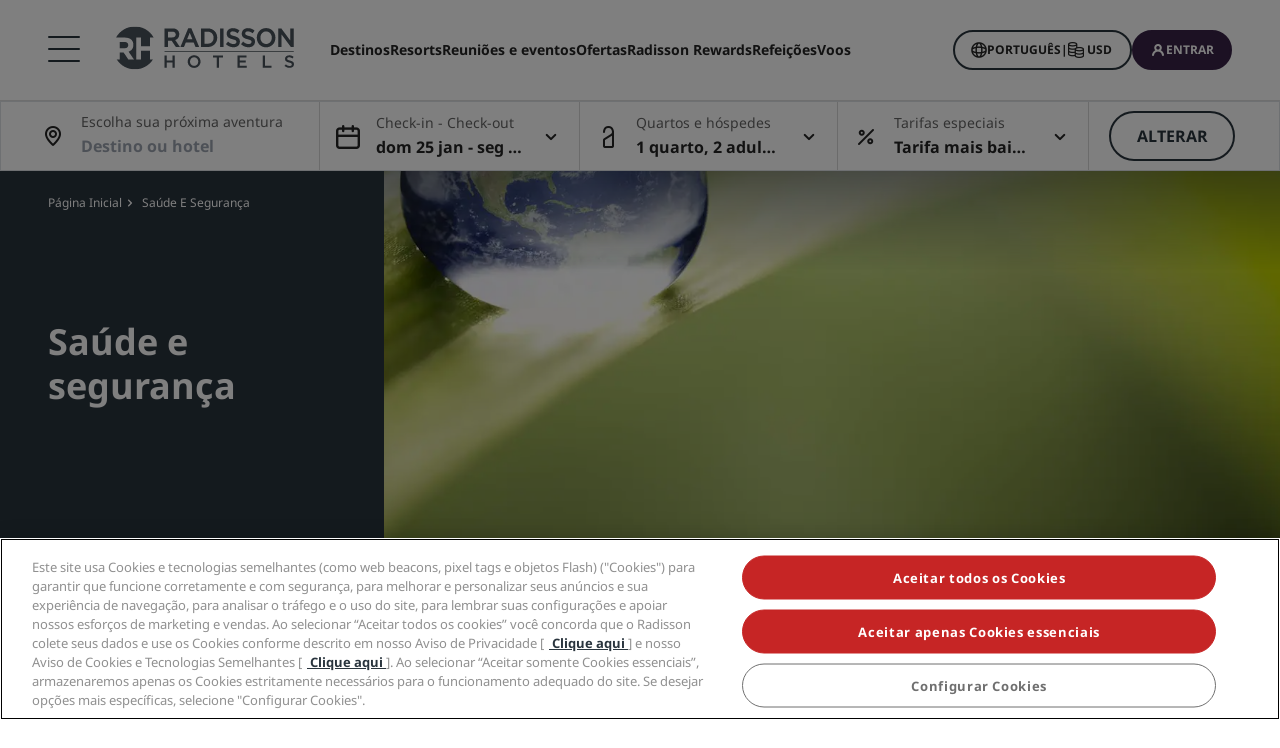

--- FILE ---
content_type: text/html;charset=UTF-8
request_url: https://www.radissonhotels.com/pt-br/saude-seguranca/resorts
body_size: 39924
content:
<!DOCTYPE html>
<html lang="pt-BR" ><head>
        <meta charset="utf-8"/>
        <meta http-equiv="cleartype" content="on">

        <meta content="width=device-width, initial-scale=1.0" name="viewport">
	    <meta name="format-detection" content="telephone=no">

        <title>Our Hotels Cleaning - Health and Safety Pledge | Radisson Hotels</title>

<meta name="description" content=" At Radisson Hotels, we put the health, safety, and security of our guests, employees, and business partners first. Book your stay with piece of mind." /><link rel="apple-touch-icon" href="https://statics.radissonhotels.com/main/img/favicons/apple-touch-icon.png" />
<link rel="icon" type="image/png" sizes="32x32" href="https://statics.radissonhotels.com/main/img/favicons/favicon-32x32.png" />
<link rel="icon" type="image/png" sizes="16x16" href="https://statics.radissonhotels.com/main/img/favicons/favicon-16x16.png" />
<link rel="manifest" href="https://statics.radissonhotels.com/main/img/favicons/site.webmanifest" />
<link rel="mask-icon" href="https://statics.radissonhotels.com/main/img/favicons/safari-pinned-tab.svg" color="#c20808" />
<link rel="shortcut icon" href="https://statics.radissonhotels.com/main/img/favicons/favicon.ico" />
<meta name="msapplication-TileColor" content="#ffffff" />
<meta name="msapplication-config" content="https://statics.radissonhotels.com/main/img/favicons/browserconfig.xml" />
<meta name="theme-color" content="#ffffff" />
<link rel="alternate" href="https://www.radissonhotels.com/id-id/kesehatan-keselamatan/resor" hreflang="id-id" />
    <link rel="alternate" href="https://www.radissonhotels.com/cs-cz/health-safety/resorts" hreflang="cs-cz" />
    <link rel="alternate" href="https://www.radissonhotels.com/da-dk/sundhed-sikkerhed/resorts" hreflang="da-dk" />
    <link rel="alternate" href="https://www.radissonhotels.com/de-de/gesundheit-sicherheit/ort" hreflang="de-de" />
    <link rel="alternate" href="https://www.radissonhotels.com/et-ee/health-safety/resorts" hreflang="et-ee" />
    <link rel="alternate" href="https://www.radissonhotels.com/el-gr/health-safety/resorts" hreflang="el-gr" />
    <link rel="alternate" href="https://www.radissonhotels.com/en-us/health-safety/resorts" hreflang="x-default" />
        <link rel="alternate" href="https://www.radissonhotels.com/en-us/health-safety/resorts" hreflang="en-us" />
    <link rel="alternate" href="https://www.radissonhotels.com/es-es/salud-seguridad/resorts" hreflang="es-es" />
    <link rel="alternate" href="https://www.radissonhotels.com/fr-fr/sante-securite/resorts" hreflang="fr-fr" />
    <link rel="alternate" href="https://www.radissonhotels.com/hr-hr/health-safety/resorts" hreflang="hr-hr" />
    <link rel="alternate" href="https://www.radissonhotels.com/is-is/health-safety/resorts" hreflang="is-is" />
    <link rel="alternate" href="https://www.radissonhotels.com/it-it/salute-e-sicurezza/resorts" hreflang="it-it" />
    <link rel="alternate" href="https://www.radissonhotels.com/lv-lv/health-safety/resorts" hreflang="lv-lv" />
    <link rel="alternate" href="https://www.radissonhotels.com/lt-lt/health-safety/resorts" hreflang="lt-lt" />
    <link rel="alternate" href="https://www.radissonhotels.com/hu-hu/health-safety/resorts" hreflang="hu-hu" />
    <link rel="alternate" href="https://www.radissonhotels.com/nl-nl/gezondheid-veiligheid/resorts" hreflang="nl-nl" />
    <link rel="alternate" href="https://www.radissonhotels.com/no-no/helse-sikkerhet/resorts" hreflang="no-no" />
    <link rel="alternate" href="https://www.radissonhotels.com/pl-pl/bezpieczenstwo/resorts" hreflang="pl-pl" />
    <link rel="alternate" href="https://www.radissonhotels.com/pt-br/saude-seguranca/resorts" hreflang="pt-br" />
    <link rel="alternate" href="https://www.radissonhotels.com/ro-ro/health-safety/resorts" hreflang="ro-ro" />
    <link rel="alternate" href="https://www.radissonhotels.com/fi-fi/terveys-turvallisuus/lomakohteet" hreflang="fi-fi" />
    <link rel="alternate" href="https://www.radissonhotels.com/sv-se/halsa-sakerhet/resorter" hreflang="sv-se" />
    <link rel="alternate" href="https://www.radissonhotels.com/tr-tr/saglik-guvenlik/tatil-koyu" hreflang="tr-tr" />
    <link rel="alternate" href="https://www.radissonhotels.com/ru-ru/health-safety/resorts" hreflang="ru-ru" />
    <link rel="alternate" href="https://www.radissonhotels.com/uk-ua/health-safety/resorts" hreflang="uk-ua" />
    <link rel="alternate" href="https://www.radissonhotels.com/ar-ae/health-safety/resorts" hreflang="ar-ae" />
    <link rel="alternate" href="https://www.radissonhotels.com/zh-cn/health-safety/resorts" hreflang="zh-cn" />
    <link rel="alternate" href="https://www.radissonhotels.com/zh-tw/health-safety/resorts" hreflang="zh-tw" />
    <link rel="alternate" href="https://www.radissonhotels.com/th-th/health-safety/resorts" hreflang="th-th" />
    <link rel="alternate" href="https://www.radissonhotels.com/hi-in/health-safety/resorts" hreflang="hi-in" />
    <link
                rel="preload"
                as="image"
                href="https://media.radissonhotels.net/image/responsible-business/promotional/16256-115895-f79803282_3xl.jpg?impolicy=HighCarrousel&gravity=South"
                crossorigin="anonymous"
                fetchpriority="high"
            />
            
        <meta name="robots" content="index, follow" />
<link rel="canonical" href="https://www.radissonhotels.com/pt-br/saude-seguranca/resorts" />
<meta property="fb:app_id" content="176184645758527"/><meta property="og:title" content="Our Hotels Cleaning - Health and Safety Pledge | Radisson Hotels"/><meta property="og:description" content=" At Radisson Hotels, we put the health, safety, and security of our guests, employees, and business partners first. Book your stay with piece of mind." /><meta property="og:url" content="https://www.radissonhotels.com/pt-br/saude-seguranca/resorts" /><meta property="og:type" content="website" />

    <meta property="og:image" content="https://media.radissonhotels.net/image/responsible-business/promotional/16256-115895-f79803282_3xl.jpg?impolicy=Card&gravity=South" /><meta property="og:site_name" content="Radisson Hotel Group"/>

    <meta name="twitter:title" content="Our Hotels Cleaning - Health and Safety Pledge | Radisson Hotels" /><meta name="twitter:description" content=" At Radisson Hotels, we put the health, safety, and security of our guests, employees, and business partners first. Book your stay with piece of mind." /><meta name="twitter:card" content="summary_large_image" />
    <meta name="twitter:url" content="https://www.radissonhotels.com/pt-br/saude-seguranca/resorts" /><meta name="twitter:image" content="https://media.radissonhotels.net/image/responsible-business/promotional/16256-115895-f79803282_3xl.jpg?impolicy=Card&gravity=South" /><meta name="twitter:site" content="@radissonhotels" />

    <meta itemprop="name" content="Our Hotels Cleaning - Health and Safety Pledge | Radisson Hotels" />
    <meta itemprop="description" content=" At Radisson Hotels, we put the health, safety, and security of our guests, employees, and business partners first. Book your stay with piece of mind."/><meta itemprop="image" content="https://statics.radissonhotels.com/main/img/logo/radisson/radisson-hotels-ressorts.png" />

    <script type="application/ld+json" id="schema-organization-rhg">
{
    "@context" : "https://schema.org",
    "@type" : "Organization",
    "name": "Radisson Hotel Group",
    "url" : "/pt-br",
    "@id" : "/pt-br#organization",
    
    "sameAs" : [
        
        "https://www.tiktok.com/@radissonhotels",
        "https://www.instagram.com/RadissonHotels/",
        "https://www.youtube.com/c/radissonhotelgroup",
        "https://www.facebook.com/RadissonHotels/",
        "https://whatsapp.com/channel/0029Vb25Iu92ER6qt87Szj21",
        "https://www.pinterest.com/radissonhotels/",
        "https://www.threads.com/@radissonhotels",
        "https://twitter.com/radissonhotels",
        "https://www.linkedin.com/company/radisson-hotel-group/"
    ],

    "logo": {
        "@type": "ImageObject",
        "url": "https://statics.radissonhotels.com/main/img/logo/radisson/radisson-hotels-ressorts.png"
    }
}
</script>
<link rel="preconnect" href="https://statics.radissonhotels.com" crossorigin="anonymous">

<link rel="preconnect" href="https://media.radissonhotels.net" crossorigin="anonymous">
    <link rel="preload" href="https://statics.radissonhotels.com/main/css/styles.critical.css?v=202601193612" crossorigin="anonymous" as="style">
<link rel="preload" href="https://statics.radissonhotels.com/main/css/styles-components.critical.css?v=202601193612" crossorigin="anonymous" as="style">

<link rel="preload" href="https://statics.radissonhotels.com/main/js/critical.js?v=202601193612" crossorigin="anonymous" as="script">
<link rel="preload" href="https://statics.radissonhotels.com/main/js/main.js?v=202601193612" crossorigin="anonymous" as="script">

<link rel="stylesheet" href="https://statics.radissonhotels.com/main/css/styles.critical.css?v=202601193612" crossorigin="anonymous"/>
<link rel="stylesheet" href="https://statics.radissonhotels.com/main/css/styles-components.critical.css?v=202601193612" crossorigin="anonymous"/>

<link crossorigin="anonymous" rel="stylesheet" href="https://statics.radissonhotels.com/main/css/styles.min.css?v=202601193612" media="print" onload="this.media='all'; this.onload=null;">
  <noscript><link crossorigin="anonymous" rel="stylesheet" href="https://statics.radissonhotels.com/main/css/styles.min.css?v=202601193612"></noscript>
<link crossorigin="anonymous" rel="stylesheet" href="
            https://statics.radissonhotels.com/main/css/styles-components.min.css?v=202601193612" media="print" onload="this.media='all'; this.onload=null;">
  <noscript><link crossorigin="anonymous" rel="stylesheet" href="
            https://statics.radissonhotels.com/main/css/styles-components.min.css?v=202601193612"></noscript>
<link crossorigin="anonymous" rel="stylesheet" href="
https://statics.radissonhotels.com/integrations/integrations.css?v=202601193612" media="print" onload="this.media='all'; this.onload=null;">
  <noscript><link crossorigin="anonymous" rel="stylesheet" href="
https://statics.radissonhotels.com/integrations/integrations.css?v=202601193612"></noscript>
<link crossorigin="anonymous" rel="stylesheet" href="
            https://statics.radissonhotels.com/form-builder/form-builder.css?v=202601193612" media="print" onload="this.media='all'; this.onload=null;">
  <noscript><link crossorigin="anonymous" rel="stylesheet" href="
            https://statics.radissonhotels.com/form-builder/form-builder.css?v=202601193612"></noscript>
<link crossorigin="anonymous" rel="stylesheet" href="
            https://statics.radissonhotels.com/components-layout/components-layout.css?v=202601193612" media="print" onload="this.media='all'; this.onload=null;">
  <noscript><link crossorigin="anonymous" rel="stylesheet" href="
            https://statics.radissonhotels.com/components-layout/components-layout.css?v=202601193612"></noscript>
<link crossorigin="anonymous" rel="stylesheet" href="
            https://statics.radissonhotels.com/main/css/styles-components.min.css?v=202601193612" media="print" onload="this.media='all'; this.onload=null;">
  <noscript><link crossorigin="anonymous" rel="stylesheet" href="
            https://statics.radissonhotels.com/main/css/styles-components.min.css?v=202601193612"></noscript>
<script id="ey-sw" type="application/javascript">

    if (localStorage.getItem('service-worker-disabled') === 'true') {
        if ('serviceWorker' in navigator) {
            navigator.serviceWorker.getRegistrations().then(function (registrations) {
                for (let registration of registrations) {
                    registration.unregister()
                }
            });
        }
    } else {
        const eySw = function () {
            if ('serviceWorker' in navigator) {
                window.addEventListener('load', function () {
                    navigator.serviceWorker.register('/?sw=true', {scope: '/'}).then(function (registration) {
                        console.log('%cServiceWorker registration successful with scope: ', 'background: #00cc00; color: white;', registration.scope);
                    }, function (err) {
                        console.log('%cServiceWorker registration failed: ', 'background: #cc0000; color: white;', err);
                    });
                });
            }
        };

        const airshipSdk = function (credentials) {
            // 86acbd31cd7c09cf30acb66d2fbedc91daa48b86:1602657674.3207986
            !function (n, r, e, t, c) {
                var i, o = "Promise" in n, u = {
                        then: function () {
                            return u
                        }, catch: function (n) {
                            return n(new Error("Airship SDK Error: Unsupported browser")), u
                        }
                    }, s = o ? new Promise((function (n, r) {
                        i = function (e, t) {
                            e ? r(e) : n(t)
                        }
                    })) : u
                ;s._async_setup = function (n) {
                    if (o) try {
                        i(null, n(c))
                    } catch (n) {
                        i(n)
                    }
                }, n[t] = s;
                var a = r.createElement("script");
                a.src = e, a.async = !0, a.id = "_uasdk",
                    a.rel = t, r.head.appendChild(a)
            }(window, document, 'https://aswpsdkus.com/notify/v1/ua-sdk.min.js',
                'UA', {
                    vapidPublicKey: credentials.vapidPublicKey,
                    appKey: credentials.appKey,
                    token: credentials.token,
                    workerUrl: window.location.origin + '/?sw=true'
                });
        };

        eySw();

        
                airshipSdk({
                appKey: '9xTU4s2wTqy3oEz9k7SekQ',
                token: 'MTo5eFRVNHMyd1RxeTNvRXo5azdTZWtROmpxcjRYeTBidGZCdEt3bERNa2duR29XTE5rUDZwYm9jOW1QRGZfNFFFVWc',
                vapidPublicKey: 'BOTDcDEi9n9g8rEDc98D1njvIPKUYOLBFmiPGgyIO6kZcjnOuyoy5lA5bl4uRgn4NuLqLkFLfsnga3qwd2Y99jU='
            });
            

    }
</script>

<script>(window.BOOMR_mq=window.BOOMR_mq||[]).push(["addVar",{"rua.upush":"false","rua.cpush":"true","rua.upre":"false","rua.cpre":"false","rua.uprl":"false","rua.cprl":"false","rua.cprf":"false","rua.trans":"SJ-f3813c10-3145-48d0-92e5-51ef1f9e298a","rua.cook":"false","rua.ims":"false","rua.ufprl":"false","rua.cfprl":"true","rua.isuxp":"false","rua.texp":"norulematch","rua.ceh":"false","rua.ueh":"false","rua.ieh.st":"0"}]);</script>
                              <script>!function(a){var e="https://s.go-mpulse.net/boomerang/",t="addEventListener";if(""=="True")a.BOOMR_config=a.BOOMR_config||{},a.BOOMR_config.PageParams=a.BOOMR_config.PageParams||{},a.BOOMR_config.PageParams.pci=!0,e="https://s2.go-mpulse.net/boomerang/";if(window.BOOMR_API_key="G2XZU-QLPA9-MKHVD-WHFXL-EK9LZ",function(){function n(e){a.BOOMR_onload=e&&e.timeStamp||(new Date).getTime()}if(!a.BOOMR||!a.BOOMR.version&&!a.BOOMR.snippetExecuted){a.BOOMR=a.BOOMR||{},a.BOOMR.snippetExecuted=!0;var i,_,o,r=document.createElement("iframe");if(a[t])a[t]("load",n,!1);else if(a.attachEvent)a.attachEvent("onload",n);r.src="javascript:void(0)",r.title="",r.role="presentation",(r.frameElement||r).style.cssText="width:0;height:0;border:0;display:none;",o=document.getElementsByTagName("script")[0],o.parentNode.insertBefore(r,o);try{_=r.contentWindow.document}catch(O){i=document.domain,r.src="javascript:var d=document.open();d.domain='"+i+"';void(0);",_=r.contentWindow.document}_.open()._l=function(){var a=this.createElement("script");if(i)this.domain=i;a.id="boomr-if-as",a.src=e+"G2XZU-QLPA9-MKHVD-WHFXL-EK9LZ",BOOMR_lstart=(new Date).getTime(),this.body.appendChild(a)},_.write("<bo"+'dy onload="document._l();">'),_.close()}}(),"".length>0)if(a&&"performance"in a&&a.performance&&"function"==typeof a.performance.setResourceTimingBufferSize)a.performance.setResourceTimingBufferSize();!function(){if(BOOMR=a.BOOMR||{},BOOMR.plugins=BOOMR.plugins||{},!BOOMR.plugins.AK){var e="true"=="true"?1:0,t="",n="amlkx6qxief5k2lv4nbq-f-4654d2f57-clientnsv4-s.akamaihd.net",i="false"=="true"?2:1,_={"ak.v":"39","ak.cp":"346728","ak.ai":parseInt("508714",10),"ak.ol":"0","ak.cr":10,"ak.ipv":4,"ak.proto":"h2","ak.rid":"2a56c7b9","ak.r":47394,"ak.a2":e,"ak.m":"b","ak.n":"essl","ak.bpcip":"3.22.171.0","ak.cport":37458,"ak.gh":"23.33.84.207","ak.quicv":"","ak.tlsv":"tls1.3","ak.0rtt":"","ak.0rtt.ed":"","ak.csrc":"-","ak.acc":"","ak.t":"1769333571","ak.ak":"hOBiQwZUYzCg5VSAfCLimQ==XQCR3f44pFYCUC0Cs3Dwa93fjDVL/hL7CI1wX/WZQyfuVzk5ql+Azwfu6N89BUIiPmQfUNYrxI30oFqL+NUcNtypZozYAxmpOGs0fPjILV0GaYlTSjQOu4rSR4062dGLRMHzAv2DXsFwe+EF+oy5SEhxQvPMNZFFww8L1lndST9Y+bowyUOoF49ZrLDHxtxc/kaUVpiY7X3AU/kAp4tGDVkyGJKtBpmfu0YiMoLf/b/Nv/shSlDGjBP1OajBN99aeRs80WUSF9oSGi1TbsmJkv596xmKfenmO19AOO45UZ5Me2fTt6ZsQHEzHjWGHOxXFV/CS9f1BMAjb5XcDJtQoBqMysLKqVxD9b6BY9aQfPZQt8HEhhsFdvbEqlwPguon8xpFyKtQERl40BKtkYBKYYAlDasrdUt7Q8bqoIMolc8=","ak.pv":"551","ak.dpoabenc":"","ak.tf":i};if(""!==t)_["ak.ruds"]=t;var o={i:!1,av:function(e){var t="http.initiator";if(e&&(!e[t]||"spa_hard"===e[t]))_["ak.feo"]=void 0!==a.aFeoApplied?1:0,BOOMR.addVar(_)},rv:function(){var a=["ak.bpcip","ak.cport","ak.cr","ak.csrc","ak.gh","ak.ipv","ak.m","ak.n","ak.ol","ak.proto","ak.quicv","ak.tlsv","ak.0rtt","ak.0rtt.ed","ak.r","ak.acc","ak.t","ak.tf"];BOOMR.removeVar(a)}};BOOMR.plugins.AK={akVars:_,akDNSPreFetchDomain:n,init:function(){if(!o.i){var a=BOOMR.subscribe;a("before_beacon",o.av,null,null),a("onbeacon",o.rv,null,null),o.i=!0}return this},is_complete:function(){return!0}}}}()}(window);</script></head>

    <body class="bg-color-white rhg-sb-modify">
        <script>
    window.utag_data = {
    
        "page_geo_region": "BR", 
        "page_primary_category": "health-safety", 
        "page_sub_category": "resorts", 
        "page_language": "pt", 
            "page_brand": "mall",
        

        "user_language": (navigator.language || navigator.userLanguage || 'unknown').toLowerCase(),
        "user_agent_info": navigator.userAgent,
        "page_path": (isHomePage() ? "homepage" : window.location.pathname.replace("/index.html", "")),
        "previous_page_name": getReferrer(),
        "day_of_week_date_time_of_day": Date().toString(),
        "page_responsive_state": (window.innerWidth <= 991) ? "web-Responsive" : "web-notResponsive",
        "page_template": "GenericPage",
        "date": new Date().toISOString(),
        "page_publish_date": "",
        "currency_code_usd": "USD"
    }
    var percentPageViewed = localStorage.getItem("percentPageViewed");
    if(percentPageViewed) {
        utag_data["previous_percent_page_viewed"] = percentPageViewed
        localStorage.removeItem("percentPageViewed");
    }

    var pageName = () => {
        const pageName = "/en-us/health-safety/resorts".replace("/index.html", "").split("/").slice(2).filter(function(urlPart) {return urlPart != ""}).join(">")
        if (isHomePage()) {
            return "homepage"
        } else if (isB2bEnrollmentPage()) {
            return pageName.concat(">step1")
        } else {
            return pageName
        }
    }
    utag_data["page_name"] = pageName();


    var pageHierarchyPageName = (isHomePage() ? "homepage" : window.location.pathname.replace("/index.html", "").split("/").slice(2).filter(function(urlPart) {return urlPart != ""}).join(">"));
    utag_data["page_hierarchy"] = "health-safety:resorts" + ":" + pageHierarchyPageName;

    function getReferrer() {

        let referrer = document.referrer;

        if (!isRadissonDomain(referrer)) {
            return "";
        }
        else {
            return (isHomePage(referrer) ? "homepage" : referrer.replace(/^[^:]+:\/\/[^/]+/, '').replace(/[#?].*/, '').replace("/index.html", "").split("/").slice(2).filter(function(urlPart) {return urlPart != ""}).join(">"));
        }
    }

    function isRadissonDomain(url) {
        return url.indexOf("radissonhotels.com") >= 0;
    }

    function isHomePage(url) {
        url = url || window.location.pathname;
        return url.replace("/index.html", "").replace(/^[^:]+:\/\/[^/]+/, '').replace(/[#?].*/, '').split("/").filter(function(urlPart) {return urlPart != ""}).length <= 1;
    }

    function isB2bEnrollmentPage(url) {
        url = url || window.location.pathname;
        return url.indexOf('radisson-rewards/join-b2b') > -1
    }
</script>

<script type="module">
    window.appGlobalProps = Object.assign(window.appGlobalProps || {}, {
        'analyticsEnv': 'prod',
        'assetsUrl': 'https://statics.radissonhotels.com/main'
    });

    window.analyticsEnvironment = "prod"
</script>

<div class="main-navigation" role="navigation" aria-label="Menu" aria-labelledby="off-canvas-main">
    <header class="main-navigation-header " role="banner" id="header">
                <div class="rhg-header rhg-grid-layout" data-testid="header">
    <div class="rhg-burger-menu rhg-open-menu-desktop " tabindex="0" role="button" aria-label="Open the menu">
        <div class="icon" aria-hidden="true"></div>
    </div>

    <div
  class="rhg-menu-mobile-container d-block d-lg-none "
>
  <section class="rhg-section-mobile">
    <article class="rhg-menu-mobile-header">
      <div class="rhg-close-menu-mobile">
        <i class="rhg-font-icon--close"></i>
      </div>
      <div class="rhg-logo-menu-mobile">
        <a
          href='https://www.radissonhotels.com/pt-br/'
          class="rhg-header-logo-link-home "
          onclick="trackingService.track(trackingEvents.CLICK_HOME_LOGO)"
          target="_self"
          
          title="Radisson Hotels"
        >
          <img
            src="https://statics.radissonhotels.com/main/img/logo/radisson/rhg-logomenuburger.svg"
            alt="Radisson Hotels"
          />
        </a>
      </div>
    </article>

    <article
      class="rhg-menu-mobile-content"
    >
      <article id="rhg-menu-list" class="rhg-menu-mobile-list-container">
        <ul class="rhg-list">
          <li>
                  <div
                    class="rhg-list-item open-options"
                    data-target="Nossas-marcas"
                  >
                    <span class="rhg-text-strong rhg-text-md">
                      Nossas marcas</span>
                    <i
                      class="rhg-font-icon--smallarrow-right rhg-icon-arrow"
                    ></i>
                  </div>
                </li>
              <li>
                  <div
                    class="rhg-list-item open-options"
                    data-target="Nossas-marcas-afiliadas-na-China"
                  >
                    <span class="rhg-text-strong rhg-text-md">
                      Nossas marcas afiliadas na China</span>
                    <i
                      class="rhg-font-icon--smallarrow-right rhg-icon-arrow"
                    ></i>
                  </div>
                </li>
              <li>
                  <div
                    class="rhg-list-item open-options"
                    data-target="Encontre-seu-hotel"
                  >
                    <span class="rhg-text-strong rhg-text-md">
                      Encontre seu hotel</span>
                    <i
                      class="rhg-font-icon--smallarrow-right rhg-icon-arrow"
                    ></i>
                  </div>
                </li>
              <li>
                  <div
                    class="rhg-list-item open-options"
                    data-target="Reuniões-e-eventos"
                  >
                    <span class="rhg-text-strong rhg-text-md">
                      Reuniões e eventos</span>
                    <i
                      class="rhg-font-icon--smallarrow-right rhg-icon-arrow"
                    ></i>
                  </div>
                </li>
              <li>
                  <div
                    class="rhg-list-item open-options"
                    data-target="Pesquisar-voos-"
                  >
                    <span class="rhg-text-strong rhg-text-md">
                      Pesquisar voos </span>
                    <i
                      class="rhg-font-icon--smallarrow-right rhg-icon-arrow"
                    ></i>
                  </div>
                </li>
              <li>
                  <div
                    class="rhg-list-item open-options"
                    data-target="Restaurante"
                  >
                    <span class="rhg-text-strong rhg-text-md">
                      Restaurante</span>
                    <i
                      class="rhg-font-icon--smallarrow-right rhg-icon-arrow"
                    ></i>
                  </div>
                </li>
              <li>
                  <div
                    class="rhg-list-item open-options"
                    data-target="Serviços-digitais"
                  >
                    <span class="rhg-text-strong rhg-text-md">
                      Serviços digitais</span>
                    <i
                      class="rhg-font-icon--smallarrow-right rhg-icon-arrow"
                    ></i>
                  </div>
                </li>
              <li>
                  <div
                    class="rhg-list-item open-options"
                    data-target="Ofertas-de-hotéis"
                  >
                    <span class="rhg-text-strong rhg-text-md">
                      Ofertas de hotéis</span>
                    <i
                      class="rhg-font-icon--smallarrow-right rhg-icon-arrow"
                    ></i>
                  </div>
                </li>
              <li>
                  <div
                    class="rhg-list-item open-options"
                    data-target="Ideias-de-viagens"
                  >
                    <span class="rhg-text-strong rhg-text-md">
                      Ideias de viagens</span>
                    <i
                      class="rhg-font-icon--smallarrow-right rhg-icon-arrow"
                    ></i>
                  </div>
                </li>
              <li>
                  <div
                    class="rhg-list-item open-options"
                    data-target="Radisson-Rewards"
                  >
                    <span class="rhg-text-strong rhg-text-md">
                      Radisson Rewards</span>
                    <i
                      class="rhg-font-icon--smallarrow-right rhg-icon-arrow"
                    ></i>
                  </div>
                </li>
              </ul>
      </article>

      <article
        class="rhg-menu-mobile-bottom"
      >
        <div
                class="rhg-menu-mobile-button loyalty-visibility my-auto"
                data-logged-visible="false"
                data-postlogged='{"removeClass":"show"}'
              >
                <a
                  href="https://www.radissonhotels.com/pt-br/restaurantes"
                  target="_self"
                  title="Refeições"
                  
                >
                  <span style="color: rgb(255, 255, 255)"
                    >Refeições</span
                  >
                </a>
              </div>
            <div
                class="rhg-menu-mobile-button loyalty-visibility my-auto"
                data-logged-visible="false"
                data-postlogged='{"removeClass":"show"}'
              >
                <a
                  href="https://www.radissonhotels.com/pt-br/voos"
                  target="_self"
                  title="Voos"
                  
                >
                  <span style="color: rgb(255, 255, 255)"
                    >Voos</span
                  >
                </a>
              </div>
            <div
                class="rhg-menu-mobile-button loyalty-visibility my-auto"
                data-logged-visible="false"
                data-postlogged='{"removeClass":"show"}'
              >
                <a
                  href="https://www.radissonhotels.com/pt-br/reservation/search"
                  target="_self"
                  title="Minhas reservas"
                  
                >
                  <i
                      class="rhg-font-icon--bookings rhg-icons-header"
                      style="color: rgb(255, 255, 255)"
                    ></i>
                  <span style="color: rgb(255, 255, 255)"
                    >Minhas reservas</span
                  >
                </a>
              </div>
            <div
                  class="rhg-menu-mobile-button loyalty-visibility"
                  data-logged-visible="true"
                  data-postlogged='{"addClass":"show"}'
                >
                  <a
                    href="https://www.radissonhotels.com/pt-br/restaurantes"
                    target="_self"
                    title="Refeições"
                    
                  >
                    <span style="color: rgb(255, 255, 255)"
                      >Refeições</span
                    >
                  </a>
                </div>
              <div
                  class="rhg-menu-mobile-button loyalty-visibility"
                  data-logged-visible="true"
                  data-postlogged='{"addClass":"show"}'
                >
                  <a
                    href="https://www.radissonhotels.com/pt-br/voos"
                    target="_self"
                    title="Voos"
                    
                  >
                    <span style="color: rgb(255, 255, 255)"
                      >Voos</span
                    >
                  </a>
                </div>
              <div
                  class="rhg-menu-mobile-button loyalty-visibility"
                  data-logged-visible="true"
                  data-postlogged='{"addClass":"show"}'
                >
                  <a
                    href="https://www.radissonhotels.com/pt-br/radisson-rewards/secure/reservations"
                    target="_self"
                    title="Minhas reservas"
                    
                  >
                    <i
                        class="rhg-font-icon-- rhg-icons-header"
                        style="color: rgb(255, 255, 255)"
                      >
                      </i>
                    <span style="color: rgb(255, 255, 255)"
                      >Minhas reservas</span
                    >
                  </a>
                </div>
              <button
          class="rhg-currency-language-selector rhg-menu-mobile-button rhg-menu-mobile-button-lang-currency"
          type="button"
          data-toggle="modal"
          data-target="#modal-select-main-language"
          aria-haspopup="true"
          aria-controls="language"
          id="language-and-currency-mobile"
        >
          <span>Português</span> |
              <span><span id="preferred-lang-mobile" class="mx-1"></span></span>
            </button>

        <div
              class="loyalty-visibility show"
              data-logged-visible="false"
              data-postlogged='{"removeClass":"show"}'
            >
              <button
                data-testid="login-button"
                class="rhg-auth-button rhg-auth-button--nologged rhg-menu-mobile-button rhg-menu-mobile-button-user"
                data-toggle="modal"
                data-target="#modal-loyalty-main-navigation"
                aria-haspopup="true"
              >
                <span class="rhg-auth-button__icon">
                  <i class="rhg-font-icon--user rhg-icons-header"></i>
                </span>
                <span class="rhg-auth-button__label"
                  >Entrar</span>
              </button>
              <div class="rhg-tooltip">
                <p
                  class="rhg-text-normal rhg-text-sm"
                  style="color: rgb(36, 36, 36)"
                >
                  <strong class="font-medium"
                      >Torne-se associado</strong
                  > em apenas um clique.</p>
              </div>
            </div>
            <div
              class="loyalty-visibility hidden"
              data-logged-visible="true"
              data-postlogged='{"addClass":"show"}'
            >
              <button
                class="rhg-avatar js-offcanvas-loyalty"
                data-testid="avatar-button"
                type="button"
                data-toggle="offcanvas"
                data-target="#off-canvas-loyalty"
              >
                <span
                  class="rhg-avatar__icon"
                  style="background-color: rgb(104, 71, 141)"
                >
                  <i class="rhg-font-icon--user rhg-icons-avatar"></i>
                </span>
                <span class="rhg-avatar__label"></span>
                <span class="rhg-avatar__arrow"
                  ><i class="rhg-font-icon--chevron-down rhg-icons-avatar"></i
                ></span>
              </button>
            </div>
          </article>
    </article>

    <article
          id="Nossas-marcas"
          class="rhg-menu-mobile-options"
        >
          <div class="rhg-options-title close-options">
            <i class="rhg-font-icon--smallarrow-right rhg-icon-arrow"></i>
            <span class="rhg-text-strong rhg-text-md"
              >Nossas marcas</span
            >
          </div>

          <div class="rhg-options-content rhg-options-content-brands">
                    <div class="rhg-options-brands-item">
                          <a
                            href="https://www.radissonhotels.com/pt-br/marca/radisson-collection"
                            target="_self"
                            itemprop="url"
                            
                          >
                            <i
                              class="rhg-logo rhg-font-icon--rco-color"
                            ></i>
                            <span class="sr-only sr-only-focusable"
                              >Radisson Collection</span
                            >
                          </a>
                        </div>
                      <div class="rhg-options-brands-item">
                          <a
                            href="https://www.radissonhotels.com/pt-br/marca/radisson-blu"
                            target="_self"
                            itemprop="url"
                            
                          >
                            <i
                              class="rhg-logo rhg-font-icon--rdb-color"
                            ></i>
                            <span class="sr-only sr-only-focusable"
                              >Radisson Blu</span
                            >
                          </a>
                        </div>
                      <div class="rhg-options-brands-item">
                          <a
                            href="https://www.radissonhotels.com/pt-br/marca/radisson"
                            target="_self"
                            itemprop="url"
                            
                          >
                            <i
                              class="rhg-logo rhg-font-icon--rad-color"
                            ></i>
                            <span class="sr-only sr-only-focusable"
                              >Radisson</span
                            >
                          </a>
                        </div>
                      <div class="rhg-options-brands-item">
                          <a
                            href="https://www.radissonhotels.com/pt-br/marca/radisson-red"
                            target="_self"
                            itemprop="url"
                            
                          >
                            <i
                              class="rhg-logo rhg-font-icon--rdr-color"
                            ></i>
                            <span class="sr-only sr-only-focusable"
                              >Radisson RED</span
                            >
                          </a>
                        </div>
                      <div class="rhg-options-brands-item">
                          <a
                            href="https://www.radissonhotels.com/pt-br/marca/radisson-individuals"
                            target="_self"
                            itemprop="url"
                            
                          >
                            <i
                              class="rhg-logo rhg-font-icon--ri-color"
                            ></i>
                            <span class="sr-only sr-only-focusable"
                              >Radisson Individuals</span
                            >
                          </a>
                        </div>
                      <div class="rhg-options-brands-item">
                          <a
                            href="https://www.radissonhotels.com/pt-br/marca/artotel"
                            target="_self"
                            itemprop="url"
                            
                          >
                            <i
                              class="rhg-logo rhg-font-icon--art-color"
                            ></i>
                            <span class="sr-only sr-only-focusable"
                              >art'otel</span
                            >
                          </a>
                        </div>
                      <div class="rhg-options-brands-item">
                          <a
                            href="https://www.radissonhotels.com/pt-br/marca/park-plaza"
                            target="_self"
                            itemprop="url"
                            
                          >
                            <i
                              class="rhg-logo rhg-font-icon--pph-color"
                            ></i>
                            <span class="sr-only sr-only-focusable"
                              >Park Plaza</span
                            >
                          </a>
                        </div>
                      <div class="rhg-options-brands-item">
                          <a
                            href="https://www.radissonhotels.com/pt-br/marca/park-inn"
                            target="_self"
                            itemprop="url"
                            
                          >
                            <i
                              class="rhg-logo rhg-font-icon--pii-color"
                            ></i>
                            <span class="sr-only sr-only-focusable"
                              >Park Inn by Radisson</span
                            >
                          </a>
                        </div>
                      <div class="rhg-options-brands-item">
                          <a
                            href="https://www.radissonhotels.com/pt-br/marca/country-inn"
                            target="_self"
                            itemprop="url"
                            
                          >
                            <i
                              class="rhg-logo rhg-font-icon--cis-color"
                            ></i>
                            <span class="sr-only sr-only-focusable"
                              >Country Inn & Suites</span
                            >
                          </a>
                        </div>
                      <div class="rhg-options-brands-item">
                          <a
                            href="https://www.radissonhotels.com/pt-br/marca/prize-by-radisson"
                            target="_self"
                            itemprop="url"
                            
                          >
                            <i
                              class="rhg-logo rhg-font-icon--prz-color"
                            ></i>
                            <span class="sr-only sr-only-focusable"
                              >Prize by Radisson</span
                            >
                          </a>
                        </div>
                      </div>
                </article>
      <article
          id="Nossas-marcas-afiliadas-na-China"
          class="rhg-menu-mobile-options"
        >
          <div class="rhg-options-title close-options">
            <i class="rhg-font-icon--smallarrow-right rhg-icon-arrow"></i>
            <span class="rhg-text-strong rhg-text-md"
              >Nossas marcas afiliadas na China</span
            >
          </div>

          <div class="rhg-options-content rhg-options-content-brands">
                    <div class="rhg-options-brands-item">
                          <a
                            href="https://www.radissonhotels.com/en-us/brand/j"
                            target="_self"
                            itemprop="url"
                            
                          >
                            <i
                              class="rhg-logo rhg-font-icon--j-color"
                            ></i>
                            <span class="sr-only sr-only-focusable"
                              >J.</span
                            >
                          </a>
                        </div>
                      <div class="rhg-options-brands-item">
                          <a
                            href="https://www.radissonhotels.com/en-us/brand/kunlun"
                            target="_self"
                            itemprop="url"
                            
                          >
                            <i
                              class="rhg-logo rhg-font-icon--kl-color"
                            ></i>
                            <span class="sr-only sr-only-focusable"
                              >Kunlun</span
                            >
                          </a>
                        </div>
                      <div class="rhg-options-brands-item">
                          <a
                            href="https://www.radissonhotels.com/en-us/brand/jin-jiang"
                            target="_self"
                            itemprop="url"
                            
                          >
                            <i
                              class="rhg-logo rhg-font-icon--jj-color"
                            ></i>
                            <span class="sr-only sr-only-focusable"
                              >Jin Jiang</span
                            >
                          </a>
                        </div>
                      <div class="rhg-options-brands-item">
                          <a
                            href="https://www.radissonhotels.com/en-us/brand/golden-tulip-china"
                            target="_self"
                            itemprop="url"
                            
                          >
                            <i
                              class="rhg-logo rhg-font-icon--gt-color"
                            ></i>
                            <span class="sr-only sr-only-focusable"
                              >Golden Tulip</span
                            >
                          </a>
                        </div>
                      </div>
                </article>
      <article
          id="Encontre-seu-hotel"
          class="rhg-menu-mobile-options"
        >
          <div class="rhg-options-title close-options">
            <i class="rhg-font-icon--smallarrow-right rhg-icon-arrow"></i>
            <span class="rhg-text-strong rhg-text-md"
              >Encontre seu hotel</span
            >
          </div>

          <div class="rhg-options-content">
                <ul class="rhg-list">
                  <li>
                        <div class="rhg-list-item rhg-item-with-link">
                          <a
                            href="https://www.radissonhotels.com/pt-br/destino"
                            target="_self"
                            
                            title="Destinos"
                          >
                            <span class="rhg-text-strong rhg-text-md">
                              Destinos</span>
                          </a>
                        </div>
                      </li>
                    <li>
                        <div class="rhg-list-item rhg-item-with-link">
                          <a
                            href="https://www.radissonhotels.com/pt-br/experiencia/resorts"
                            target="_self"
                            
                            title="Resorts"
                          >
                            <span class="rhg-text-strong rhg-text-md">
                              Resorts</span>
                          </a>
                        </div>
                      </li>
                    <li>
                        <div class="rhg-list-item rhg-item-with-link">
                          <a
                            href="https://www.radissonhotels.com/pt-br/experiencia/apartamentos-com-servicos"
                            target="_self"
                            
                            title="Apartamentos com serviços"
                          >
                            <span class="rhg-text-strong rhg-text-md">
                              Apartamentos com serviços</span>
                          </a>
                        </div>
                      </li>
                    <li>
                        <div class="rhg-list-item rhg-item-with-link">
                          <a
                            href="https://www.radissonhotels.com/pt-br/experiencia/hoteis-aeroporto"
                            target="_self"
                            
                            title="Hotéis de aeroportos"
                          >
                            <span class="rhg-text-strong rhg-text-md">
                              Hotéis de aeroportos</span>
                          </a>
                        </div>
                      </li>
                    <li>
                        <div class="rhg-list-item rhg-item-with-link">
                          <a
                            href="https://www.radissonhotels.com/pt-br/novos-hoteis"
                            target="_self"
                            
                            title="Novos e futuros hotéis"
                          >
                            <span class="rhg-text-strong rhg-text-md">
                              Novos e futuros hotéis</span>
                          </a>
                        </div>
                      </li>
                    </ul>
              </div>
            </article>
      <article
          id="Reuniões-e-eventos"
          class="rhg-menu-mobile-options"
        >
          <div class="rhg-options-title close-options">
            <i class="rhg-font-icon--smallarrow-right rhg-icon-arrow"></i>
            <span class="rhg-text-strong rhg-text-md"
              >Reuniões e eventos</span
            >
          </div>

          <div class="rhg-options-content">
                <ul class="rhg-list">
                  <li>
                        <div class="rhg-list-item rhg-item-with-link">
                          <a
                            href="https://www.radissonhotels.com/pt-br/reunioes-conferencias-hoteis"
                            target="_self"
                            
                            title="Descubra o Radisson Meetings"
                          >
                            <span class="rhg-text-strong rhg-text-md">
                              Descubra o Radisson Meetings</span>
                          </a>
                        </div>
                      </li>
                    <li>
                        <div class="rhg-list-item rhg-item-with-link">
                          <a
                            href="https://www.radissonhotels.com/pt-br/reunioes-conferencias-hoteis/book-it-easy"
                            target="_blank"
                            
                            title="Reserve um espaço para reuniões"
                          >
                            <span class="rhg-text-strong rhg-text-md">
                              Reserve um espaço para reuniões</span>
                          </a>
                        </div>
                      </li>
                    <li>
                        <div class="rhg-list-item rhg-item-with-link">
                          <a
                            href="https://www.radissonhotels.com/pt-br/reunioes-conferencias-hoteis/enviar-solicitacao"
                            target="_blank"
                            
                            title="Solicitar cotação"
                          >
                            <span class="rhg-text-strong rhg-text-md">
                              Solicitar cotação</span>
                          </a>
                        </div>
                      </li>
                    <li>
                        <div class="rhg-list-item rhg-item-with-link">
                          <a
                            href="https://www.radissonhotels.com/pt-br/reunioes-conferencias-hoteis/destinos"
                            target="_blank"
                            
                            title="Destinos para eventos"
                          >
                            <span class="rhg-text-strong rhg-text-md">
                              Destinos para eventos</span>
                          </a>
                        </div>
                      </li>
                    <li>
                        <div class="rhg-list-item rhg-item-with-link">
                          <a
                            href="https://www.radissonhotels.com/pt-br/reunioes-conferencias-hoteis/solucoes-empresariais"
                            target="_self"
                            
                            title="Soluções setoriais"
                          >
                            <span class="rhg-text-strong rhg-text-md">
                              Soluções setoriais</span>
                          </a>
                        </div>
                      </li>
                    </ul>
              </div>
            </article>
      <article
          id="Pesquisar-voos-"
          class="rhg-menu-mobile-options"
        >
          <div class="rhg-options-title close-options">
            <i class="rhg-font-icon--smallarrow-right rhg-icon-arrow"></i>
            <span class="rhg-text-strong rhg-text-md"
              >Pesquisar voos </span
            >
          </div>

          <div class="rhg-options-content">
                <ul class="rhg-list">
                  <li>
                        <div class="rhg-list-item rhg-item-with-link">
                          <a
                            href="https://www.radissonhotels.com/pt-br/voos"
                            target="_self"
                            
                            title="Pesquisar voos"
                          >
                            <span class="rhg-text-strong rhg-text-md">
                              Pesquisar voos</span>
                          </a>
                        </div>
                      </li>
                    </ul>
              </div>
            </article>
      <article
          id="Restaurante"
          class="rhg-menu-mobile-options"
        >
          <div class="rhg-options-title close-options">
            <i class="rhg-font-icon--smallarrow-right rhg-icon-arrow"></i>
            <span class="rhg-text-strong rhg-text-md"
              >Restaurante</span
            >
          </div>

          <div class="rhg-options-content">
                <ul class="rhg-list">
                  <li>
                        <div class="rhg-list-item rhg-item-with-link">
                          <a
                            href="https://www.radissonhotels.com/pt-br/restaurantes"
                            target="_self"
                            
                            title="Procurar restaurante"
                          >
                            <span class="rhg-text-strong rhg-text-md">
                              Procurar restaurante</span>
                          </a>
                        </div>
                      </li>
                    </ul>
              </div>
            </article>
      <article
          id="Serviços-digitais"
          class="rhg-menu-mobile-options"
        >
          <div class="rhg-options-title close-options">
            <i class="rhg-font-icon--smallarrow-right rhg-icon-arrow"></i>
            <span class="rhg-text-strong rhg-text-md"
              >Serviços digitais</span
            >
          </div>

          <div class="rhg-options-content">
                <ul class="rhg-list">
                  <li>
                        <div class="rhg-list-item rhg-item-with-link">
                          <a
                            href="https://www.radissonhotels.com/pt-br/aplicativo"
                            target="_self"
                            
                            title="App Radisson Hotels"
                          >
                            <span class="rhg-text-strong rhg-text-md">
                              App Radisson Hotels</span>
                          </a>
                        </div>
                      </li>
                    <li>
                        <div class="rhg-list-item rhg-item-with-link">
                          <a
                            href="https://www.radissonhotels.com/pt-br/radisson-plus"
                            target="_self"
                            
                            title="Radisson+"
                          >
                            <span class="rhg-text-strong rhg-text-md">
                              Radisson+</span>
                          </a>
                        </div>
                      </li>
                    </ul>
              </div>
            </article>
      <article
          id="Ofertas-de-hotéis"
          class="rhg-menu-mobile-options"
        >
          <div class="rhg-options-title close-options">
            <i class="rhg-font-icon--smallarrow-right rhg-icon-arrow"></i>
            <span class="rhg-text-strong rhg-text-md"
              >Ofertas de hotéis</span
            >
          </div>

          <div class="rhg-options-content">
                <ul class="rhg-list">
                  <li>
                        <div class="rhg-list-item rhg-item-with-link">
                          <a
                            href="https://www.radissonhotels.com/pt-br/promocoes-hoteis"
                            target="_self"
                            
                            title="Conheça nossas ofertas"
                          >
                            <span class="rhg-text-strong rhg-text-md">
                              Conheça nossas ofertas</span>
                          </a>
                        </div>
                      </li>
                    <li>
                        <div class="rhg-list-item rhg-item-with-link">
                          <a
                            href="https://www.radissonhotels.com/pt-br/rewards/ofertas/3000-app"
                            target="_self"
                            
                            title="Prêmios desde o primeiro momento"
                          >
                            <span class="rhg-text-strong rhg-text-md">
                              Esta é sua primeira reserva?</span>
                          </a>
                        </div>
                      </li>
                    <li>
                        <div class="rhg-list-item rhg-item-with-link">
                          <a
                            href="https://www.radissonhotels.com/pt-br/promocoes-hoteis/ofertas-do-dia"
                            target="_self"
                            
                            title="Deals of the Day"
                          >
                            <span class="rhg-text-strong rhg-text-md">
                              Deals of the Day</span>
                          </a>
                        </div>
                      </li>
                    <li>
                        <div class="rhg-list-item rhg-item-with-link">
                          <a
                            href="https://www.radissonhotels.com/pt-br/promocoes-hoteis/pre-pago"
                            target="_self"
                            
                            title="Reserve com antecedência"
                          >
                            <span class="rhg-text-strong rhg-text-md">
                              Reserve com antecedência</span>
                          </a>
                        </div>
                      </li>
                    <li>
                        <div class="rhg-list-item rhg-item-with-link">
                          <a
                            href="https://www.radissonhotels.com/pt-br/experiencia/pacotes-emea"
                            target="_self"
                            
                            title="Confira nossos pacotes"
                          >
                            <span class="rhg-text-strong rhg-text-md">
                              Confira nossos pacotes</span>
                          </a>
                        </div>
                      </li>
                    </ul>
              </div>
            </article>
      <article
          id="Ideias-de-viagens"
          class="rhg-menu-mobile-options"
        >
          <div class="rhg-options-title close-options">
            <i class="rhg-font-icon--smallarrow-right rhg-icon-arrow"></i>
            <span class="rhg-text-strong rhg-text-md"
              >Ideias de viagens</span
            >
          </div>

          <div class="rhg-options-content">
                <ul class="rhg-list">
                  <li>
                        <div class="rhg-list-item rhg-item-with-link">
                          <a
                            href="https://www.radissonhotels.com/pt-br/experiencia/programa-familiar"
                            target="_self"
                            
                            title="Hotéis familiares"
                          >
                            <span class="rhg-text-strong rhg-text-md">
                              Hotéis familiares</span>
                          </a>
                        </div>
                      </li>
                    <li>
                        <div class="rhg-list-item rhg-item-with-link">
                          <a
                            href="https://www.radissonhotels.com/pt-br/experiencia/casamentos"
                            target="_self"
                            
                            title="Espaços para casamentos"
                          >
                            <span class="rhg-text-strong rhg-text-md">
                              Espaços para casamentos</span>
                          </a>
                        </div>
                      </li>
                    <li>
                        <div class="rhg-list-item rhg-item-with-link">
                          <a
                            href="https://www.radissonhotels.com/pt-br/experiencia/estadiassustentaveis"
                            target="_self"
                            
                            title="Estadias sustentáveis"
                          >
                            <span class="rhg-text-strong rhg-text-md">
                              Estadias sustentáveis</span>
                          </a>
                        </div>
                      </li>
                    <li>
                        <div class="rhg-list-item rhg-item-with-link">
                          <a
                            href="https://www.radissonhotels.com/pt-br/reunioes-conferencias-hoteis/sports-travel"
                            target="_self"
                            
                            title="Estadias para equipes esportivas"
                          >
                            <span class="rhg-text-strong rhg-text-md">
                              Estadias para equipes esportivas</span>
                          </a>
                        </div>
                      </li>
                    <li>
                        <div class="rhg-list-item rhg-item-with-link">
                          <a
                            href="https://www.radissonhotels.com/pt-br/experiencia/hoteis-para-negocios"
                            target="_self"
                            
                            title="Viajante a trabalho"
                          >
                            <span class="rhg-text-strong rhg-text-md">
                              Viajante a trabalho</span>
                          </a>
                        </div>
                      </li>
                    <li>
                        <div class="rhg-list-item rhg-item-with-link">
                          <a
                            href="https://www.radissonhotels.com/pt-br/experiencia/hoteis-no-centro-da-cidade"
                            target="_self"
                            
                            title="Hotéis no centro da cidade"
                          >
                            <span class="rhg-text-strong rhg-text-md">
                              Hotéis no centro da cidade</span>
                          </a>
                        </div>
                      </li>
                    <li>
                        <div class="rhg-list-item rhg-item-with-link">
                          <a
                            href="https://www.radissonhotels.com/en-us/blog"
                            target="_blank"
                            
                            title="Acesse nosso blog "
                          >
                            <span class="rhg-text-strong rhg-text-md">
                              Acesse nosso blog </span>
                          </a>
                        </div>
                      </li>
                    </ul>
              </div>
            </article>
      <article
          id="Radisson-Rewards"
          class="rhg-menu-mobile-options"
        >
          <div class="rhg-options-title close-options">
            <i class="rhg-font-icon--smallarrow-right rhg-icon-arrow"></i>
            <span class="rhg-text-strong rhg-text-md"
              >Radisson Rewards</span
            >
          </div>

          <div class="rhg-options-content">
                <ul class="rhg-list">
                  <li>
                        <div class="rhg-list-item rhg-item-with-link">
                          <a
                            href="https://www.radissonhotels.com/pt-br/rewards"
                            target="_self"
                            
                            title="Conheça o Radisson Rewards"
                          >
                            <span class="rhg-text-strong rhg-text-md">
                              Conheça o Radisson Rewards</span>
                          </a>
                        </div>
                      </li>
                    <li>
                        <div class="rhg-list-item rhg-item-with-link">
                          <a
                            href="https://www.radissonhotels.com/pt-br/rewards/beneficios"
                            target="_self"
                            
                            title="Benefícios"
                          >
                            <span class="rhg-text-strong rhg-text-md">
                              Benefícios para associados</span>
                          </a>
                        </div>
                      </li>
                    <li>
                        <div class="rhg-list-item rhg-item-with-link">
                          <a
                            href="https://www.radissonhotels.com/pt-br/rewards/programa-de-pontos"
                            target="_self"
                            
                            title="Como usar pontos"
                          >
                            <span class="rhg-text-strong rhg-text-md">
                              Como usar pontos</span>
                          </a>
                        </div>
                      </li>
                    <li>
                        <div class="rhg-list-item rhg-item-with-link">
                          <a
                            href="https://www.radissonhotels.com/pt-br/rewards/ganhar-premios"
                            target="_self"
                            
                            title="Como ganhar pontos"
                          >
                            <span class="rhg-text-strong rhg-text-md">
                              Como ganhar pontos</span>
                          </a>
                        </div>
                      </li>
                    <li>
                        <div class="rhg-list-item rhg-item-with-link">
                          <a
                            href="https://www.radissonhotels.com/pt-br/rewards/business"
                            target="_self"
                            
                            title="Bookers and Planners"
                          >
                            <span class="rhg-text-strong rhg-text-md">
                              Bookers and Planners</span>
                          </a>
                        </div>
                      </li>
                    </ul>
              </div>
            </article>
      </section>
</div>
<div class="rhg-header-logo">
        <a href='https://www.radissonhotels.com/pt-br/' class="rhg-header-logo-link-home "
            onclick="trackingService.track(trackingEvents.CLICK_HOME_LOGO)" target="_self"  title="Radisson Hotels">
            <picture>
                <source media="(min-width: 992px)" srcset="https://statics.radissonhotels.com/main/img/logo/radisson/rhg-logotype.svg" width="178" height="48">
                <img src="https://statics.radissonhotels.com/main/img/logo/radisson/rhg-imagotype.svg" alt="Radisson Hotels"
                    class="rhg-header-logo__image" width="46" height="48">
            </picture>
        </a>
    </div>
    <ul class="rhg-header-links">
      <li data-testid="nav-link">
                <a href="https://www.radissonhotels.com/pt-br/destino" target="_self" title="Destinos"
                   class="rhg-btn-link rhg-btn-link--medium rhg-btn-link__dark rhg-btn-link__bold">
                    <span class="rhg-btn-link-text">
                        <span class="rhg-btn-link-content">Destinos</span>
                    </span>
                </a>
            </li>
        <li data-testid="nav-link">
                <a href="https://www.radissonhotels.com/pt-br/experiencia/resorts" target="_self" title="Resorts"
                   class="rhg-btn-link rhg-btn-link--medium rhg-btn-link__dark rhg-btn-link__bold">
                    <span class="rhg-btn-link-text">
                        <span class="rhg-btn-link-content">Resorts</span>
                    </span>
                </a>
            </li>
        <li data-testid="nav-link">
                <a href="https://www.radissonhotels.com/pt-br/reunioes-conferencias-hoteis" target="_self" title="Reuniões e eventos"
                   class="rhg-btn-link rhg-btn-link--medium rhg-btn-link__dark rhg-btn-link__bold">
                    <span class="rhg-btn-link-text">
                        <span class="rhg-btn-link-content">Reuniões e eventos</span>
                    </span>
                </a>
            </li>
        <li data-testid="nav-link">
                <a href="https://www.radissonhotels.com/pt-br/promocoes-hoteis" target="_self" title="Ofertas"
                   class="rhg-btn-link rhg-btn-link--medium rhg-btn-link__dark rhg-btn-link__bold">
                    <span class="rhg-btn-link-text">
                        <span class="rhg-btn-link-content">Ofertas </span>
                    </span>
                </a>
            </li>
        <li data-testid="nav-link">
                <a href="https://www.radissonhotels.com/pt-br/rewards" target="_self" title="Radisson Rewards"
                   class="rhg-btn-link rhg-btn-link--medium rhg-btn-link__dark rhg-btn-link__bold">
                    <span class="rhg-btn-link-text">
                        <span class="rhg-btn-link-content">Radisson Rewards</span>
                    </span>
                </a>
            </li>
        <li data-testid="nav-link" class="loyalty-visibility show" data-logged-visible="false" data-postlogged='{"removeClass":"show"}'>
                        <a class="rhg-btn-link rhg-btn-link--medium rhg-btn-link__dark rhg-btn-link__bold" href="https://www.radissonhotels.com/pt-br/restaurantes" target="_self" title="Refeições" >
                            <span class="rhg-btn-link-text">
                                <span class="rhg-btn-link-content">Refeições</span>
                            </span>
                        </a>
                    </li>
                <li data-testid="nav-link" class="loyalty-visibility show" data-logged-visible="false" data-postlogged='{"removeClass":"show"}'>
                        <a class="rhg-btn-link rhg-btn-link--medium rhg-btn-link__dark rhg-btn-link__bold" href="https://www.radissonhotels.com/pt-br/voos" target="_self" title="Voos" >
                            <span class="rhg-btn-link-text">
                                <span class="rhg-btn-link-content">Voos</span>
                            </span>
                        </a>
                    </li>
                <li data-testid="nav-link" class="loyalty-visibility show" data-logged-visible="false" data-postlogged='{"removeClass":"show"}'>
                        <a class="rhg-btn-link rhg-btn-link--medium rhg-btn-link__dark rhg-btn-link__bold" href="https://www.radissonhotels.com/pt-br/reservation/search" target="_self" title="Minhas reservas" >
                            <span class="rhg-btn-link-text">
                                <span class="rhg-btn-link-content">Minhas reservas</span>
                            </span>
                        </a>
                    </li>
                <li data-testid="nav-link" class="loyalty-visibility hidden" data-logged-visible="true" data-postlogged='{"addClass":"show"}'>
                        <a class="rhg-btn-link rhg-btn-link--medium rhg-btn-link__dark rhg-btn-link__bold" href="https://www.radissonhotels.com/pt-br/restaurantes" target="_self" title="Refeições" >
                            <span class="rhg-btn-link-text">
                                <span class="rhg-btn-link-content">Refeições</span>
                            </span>
                        </a>
                    </li>
                <li data-testid="nav-link" class="loyalty-visibility hidden" data-logged-visible="true" data-postlogged='{"addClass":"show"}'>
                        <a class="rhg-btn-link rhg-btn-link--medium rhg-btn-link__dark rhg-btn-link__bold" href="https://www.radissonhotels.com/pt-br/voos" target="_self" title="Voos" >
                            <span class="rhg-btn-link-text">
                                <span class="rhg-btn-link-content">Voos</span>
                            </span>
                        </a>
                    </li>
                <li data-testid="nav-link" class="loyalty-visibility hidden" data-logged-visible="true" data-postlogged='{"addClass":"show"}'>
                        <a class="rhg-btn-link rhg-btn-link--medium rhg-btn-link__dark rhg-btn-link__bold" href="https://www.radissonhotels.com/pt-br/radisson-rewards/secure/reservations" target="_self" title="Minhas reservas" >
                            <span class="rhg-btn-link-text">
                                <span class="rhg-btn-link-content">Minhas reservas</span>
                            </span>
                        </a>
                    </li>
                </ul>
    <div class="rhg-header-actions">
        <button class="rhg-currency-language-selector"
                type="button"
                data-toggle="modal"
                data-target="#modal-select-main-language"
                aria-haspopup="true"
                aria-controls="language"
                id="language-and-currency">
          <span class="rhg-currency-language-selector-icon"><i class="rhg-font-icon--languages rhg-icons-header"></i>Português</span> |
                <span class="rhg-currency-language-selector-icon"><i class="rhg-font-icon--currency rhg-icons-header"></i><span id="preferred-lang-desktop" class="mx-1"></span>
            </button>
        <div class="loyalty-visibility"
                 data-logged-visible="false"
                 data-postnologged='{"addClass":"show"}'
                 data-postlogged='{"addClass":"hidden"}'>
                <button data-testid="login-button" class="rhg-auth-button rhg-auth-button--nologged"
                        data-toggle="modal"
                        data-target="#modal-loyalty-main-navigation"
                        aria-haspopup="true">
                    <span class="rhg-auth-button__icon">
                        <i class="rhg-font-icon--user rhg-icons-header"></i>
                    </span>
                    <span class="rhg-auth-button__label">
                        Entrar</span>
                </button>
                <div class="rhg-tooltip">
                    <p class="rhg-text-normal rhg-text-sm" style="color: rgb(36, 36, 36);">
                        <strong class="font-medium">
                                Torne-se associado</strong> em apenas um clique.</p>
                </div>
            </div>
            <div class="secondary-navigation-bar__item loyalty-visibility hidden"
                 data-logged-visible="true"
                 data-postlogged='{"removeClass":"hidden"}'
                 data-postnologged='{"addClass":"hidden"}'>
                <button class="rhg-avatar js-offcanvas-loyalty customer-info-button" data-testid="avatar-button" type="button" data-toggle="offcanvas" data-target="#off-canvas-loyalty" aria-haspopup="true">
                    <span class="rhg-avatar__icon">
                        <i class="rhg-font-icon--user rhg-icons-avatar"></i>
                    </span>
                    <span class="rhg-avatar__label"></span>
                    <span class="rhg-avatar__arrow"><i class="rhg-font-icon--chevron-down rhg-icons-avatar"></i></span>
                </button>
            </div>
        </div>
</div>
<div class="rhg-menu-desktop-container d-none d-lg-block">
  <section class="section__rhg-menu rhg-d-none">

    <div class="section__item">
        <section class="rhg-menu-sections">
            <div class="rhg-section-title">
                <span class="rhg-btn-link-text">
                  <span class="rhg-btn-link-content rhg-text-strong rhg-text-md rhg-white-text">
                    Nossas marcas</span>
                </span>
  
                </div>
            <div class="rhg-section-list-container__brands">
                    <a class="rhg-logo-link" href="https://www.radissonhotels.com/pt-br/marca/radisson-collection" target="_self" itemprop="url" >
                          <div class="rhg-logo-container">
                            <i class="rhg-logo notHover rhg-font-icon--rco-white"></i>
                            <i class="rhg-logo isHover rhg-font-icon--rco-color"></i>
                            <span class="sr-only sr-only-focusable">Radisson Collection</span>
                          </div>
                        </a>
                      <a class="rhg-logo-link" href="https://www.radissonhotels.com/pt-br/marca/radisson-blu" target="_self" itemprop="url" >
                          <div class="rhg-logo-container">
                            <i class="rhg-logo notHover rhg-font-icon--rdb-white"></i>
                            <i class="rhg-logo isHover rhg-font-icon--rdb-color"></i>
                            <span class="sr-only sr-only-focusable">Radisson Blu</span>
                          </div>
                        </a>
                      <a class="rhg-logo-link" href="https://www.radissonhotels.com/pt-br/marca/radisson" target="_self" itemprop="url" >
                          <div class="rhg-logo-container">
                            <i class="rhg-logo notHover rhg-font-icon--rad-white"></i>
                            <i class="rhg-logo isHover rhg-font-icon--rad-color"></i>
                            <span class="sr-only sr-only-focusable">Radisson</span>
                          </div>
                        </a>
                      <a class="rhg-logo-link" href="https://www.radissonhotels.com/pt-br/marca/radisson-red" target="_self" itemprop="url" >
                          <div class="rhg-logo-container">
                            <i class="rhg-logo notHover rhg-font-icon--rdr-white"></i>
                            <i class="rhg-logo isHover rhg-font-icon--rdr-color"></i>
                            <span class="sr-only sr-only-focusable">Radisson RED</span>
                          </div>
                        </a>
                      <a class="rhg-logo-link" href="https://www.radissonhotels.com/pt-br/marca/radisson-individuals" target="_self" itemprop="url" >
                          <div class="rhg-logo-container">
                            <i class="rhg-logo notHover rhg-font-icon--ri-white"></i>
                            <i class="rhg-logo isHover rhg-font-icon--ri-color"></i>
                            <span class="sr-only sr-only-focusable">Radisson Individuals</span>
                          </div>
                        </a>
                      <a class="rhg-logo-link" href="https://www.radissonhotels.com/pt-br/marca/artotel" target="_self" itemprop="url" >
                          <div class="rhg-logo-container">
                            <i class="rhg-logo notHover rhg-font-icon--art-white"></i>
                            <i class="rhg-logo isHover rhg-font-icon--art-color"></i>
                            <span class="sr-only sr-only-focusable">art'otel</span>
                          </div>
                        </a>
                      <a class="rhg-logo-link" href="https://www.radissonhotels.com/pt-br/marca/park-plaza" target="_self" itemprop="url" >
                          <div class="rhg-logo-container">
                            <i class="rhg-logo notHover rhg-font-icon--pph-white"></i>
                            <i class="rhg-logo isHover rhg-font-icon--pph-color"></i>
                            <span class="sr-only sr-only-focusable">Park Plaza</span>
                          </div>
                        </a>
                      <a class="rhg-logo-link" href="https://www.radissonhotels.com/pt-br/marca/park-inn" target="_self" itemprop="url" >
                          <div class="rhg-logo-container">
                            <i class="rhg-logo notHover rhg-font-icon--pii-white"></i>
                            <i class="rhg-logo isHover rhg-font-icon--pii-color"></i>
                            <span class="sr-only sr-only-focusable">Park Inn by Radisson</span>
                          </div>
                        </a>
                      <a class="rhg-logo-link" href="https://www.radissonhotels.com/pt-br/marca/country-inn" target="_self" itemprop="url" >
                          <div class="rhg-logo-container">
                            <i class="rhg-logo notHover rhg-font-icon--cis-white"></i>
                            <i class="rhg-logo isHover rhg-font-icon--cis-color"></i>
                            <span class="sr-only sr-only-focusable">Country Inn & Suites</span>
                          </div>
                        </a>
                      <a class="rhg-logo-link" href="https://www.radissonhotels.com/pt-br/marca/prize-by-radisson" target="_self" itemprop="url" >
                          <div class="rhg-logo-container">
                            <i class="rhg-logo notHover rhg-font-icon--prz-white"></i>
                            <i class="rhg-logo isHover rhg-font-icon--prz-color"></i>
                            <span class="sr-only sr-only-focusable">Prize by Radisson</span>
                          </div>
                        </a>
                      </div>
                </section>
        <section class="rhg-menu-sections">
            <div class="rhg-section-title">
                <span class="rhg-btn-link-text">
                  <span class="rhg-btn-link-content rhg-text-strong rhg-text-md rhg-white-text">
                    Nossas marcas afiliadas na China</span>
                </span>
  
                </div>
            <div class="rhg-section-list-container__brands">
                    <a class="rhg-logo-link" href="https://www.radissonhotels.com/en-us/brand/j" target="_self" itemprop="url" >
                          <div class="rhg-logo-container">
                            <i class="rhg-logo notHover rhg-font-icon--j-white"></i>
                            <i class="rhg-logo isHover rhg-font-icon--j-color"></i>
                            <span class="sr-only sr-only-focusable">J.</span>
                          </div>
                        </a>
                      <a class="rhg-logo-link" href="https://www.radissonhotels.com/en-us/brand/kunlun" target="_self" itemprop="url" >
                          <div class="rhg-logo-container">
                            <i class="rhg-logo notHover rhg-font-icon--kl-white"></i>
                            <i class="rhg-logo isHover rhg-font-icon--kl-color"></i>
                            <span class="sr-only sr-only-focusable">Kunlun</span>
                          </div>
                        </a>
                      <a class="rhg-logo-link" href="https://www.radissonhotels.com/en-us/brand/jin-jiang" target="_self" itemprop="url" >
                          <div class="rhg-logo-container">
                            <i class="rhg-logo notHover rhg-font-icon--jj-white"></i>
                            <i class="rhg-logo isHover rhg-font-icon--jj-color"></i>
                            <span class="sr-only sr-only-focusable">Jin Jiang</span>
                          </div>
                        </a>
                      <a class="rhg-logo-link" href="https://www.radissonhotels.com/en-us/brand/golden-tulip-china" target="_self" itemprop="url" >
                          <div class="rhg-logo-container">
                            <i class="rhg-logo notHover rhg-font-icon--gt-white"></i>
                            <i class="rhg-logo isHover rhg-font-icon--gt-color"></i>
                            <span class="sr-only sr-only-focusable">Golden Tulip</span>
                          </div>
                        </a>
                      </div>
                </section>
        </div>
    <div class="section__item">
        <section class="rhg-menu-sections">
            <div class="rhg-section-title">
                <span class="rhg-btn-link-text">
                  <span class="rhg-btn-link-content rhg-text-strong rhg-text-md rhg-white-text">
                    Encontre seu hotel</span>
                </span>
  
                </div>
            <div class="rhg-section-list-container">
                  <ul class="rhg-section-list">
                    <li>
                          <a class="rhg-btn-link rhg-btn-link--medium rhg-btn-link__light"
                             disabled="false"
                             href="https://www.radissonhotels.com/pt-br/destino" target="_self"  title="Destinos">
                            <span class="rhg-btn-link-text">
                              <span class="rhg-btn-link-content">Destinos</span>
                            </span>
                          </a>
                        </li>
                      <li>
                          <a class="rhg-btn-link rhg-btn-link--medium rhg-btn-link__light"
                             disabled="false"
                             href="https://www.radissonhotels.com/pt-br/experiencia/resorts" target="_self"  title="Resorts">
                            <span class="rhg-btn-link-text">
                              <span class="rhg-btn-link-content">Resorts</span>
                            </span>
                          </a>
                        </li>
                      <li>
                          <a class="rhg-btn-link rhg-btn-link--medium rhg-btn-link__light"
                             disabled="false"
                             href="https://www.radissonhotels.com/pt-br/experiencia/apartamentos-com-servicos" target="_self"  title="Apartamentos com serviços">
                            <span class="rhg-btn-link-text">
                              <span class="rhg-btn-link-content">Apartamentos com serviços</span>
                            </span>
                          </a>
                        </li>
                      <li>
                          <a class="rhg-btn-link rhg-btn-link--medium rhg-btn-link__light"
                             disabled="false"
                             href="https://www.radissonhotels.com/pt-br/experiencia/hoteis-aeroporto" target="_self"  title="Hotéis de aeroportos">
                            <span class="rhg-btn-link-text">
                              <span class="rhg-btn-link-content">Hotéis de aeroportos</span>
                            </span>
                          </a>
                        </li>
                      <li>
                          <a class="rhg-btn-link rhg-btn-link--medium rhg-btn-link__light"
                             disabled="false"
                             href="https://www.radissonhotels.com/pt-br/novos-hoteis" target="_self"  title="Novos e futuros hotéis">
                            <span class="rhg-btn-link-text">
                              <span class="rhg-btn-link-content">Novos e futuros hotéis</span>
                            </span>
                          </a>
                        </li>
                      </ul>
                </div>
              </section>
        <section class="rhg-menu-sections">
            <div class="rhg-section-title">
                <a class="rhg-btn-link rhg-btn-link--medium rhg-btn-link__light"
                     href="https://www.radissonhotels.com/pt-br/reunioes-conferencias-hoteis" target="_self"  title="Reuniões e eventos">
                <span class="rhg-btn-link-text">
                  <span class="rhg-btn-link-content rhg-text-strong rhg-text-md rhg-white-text">
                    Reuniões e eventos</span>
                </span>
  
                </a>
                </div>
            <div class="rhg-section-list-container">
                  <ul class="rhg-section-list">
                    <li>
                          <a class="rhg-btn-link rhg-btn-link--medium rhg-btn-link__light"
                             disabled="false"
                             href="https://www.radissonhotels.com/pt-br/reunioes-conferencias-hoteis" target="_self"  title="Descubra o Radisson Meetings">
                            <span class="rhg-btn-link-text">
                              <span class="rhg-btn-link-content">Descubra o Radisson Meetings</span>
                            </span>
                          </a>
                        </li>
                      <li>
                          <a class="rhg-btn-link rhg-btn-link--medium rhg-btn-link__light"
                             disabled="false"
                             href="https://www.radissonhotels.com/pt-br/reunioes-conferencias-hoteis/book-it-easy" target="_blank"  title="Reserve um espaço para reuniões">
                            <span class="rhg-btn-link-text">
                              <span class="rhg-btn-link-content">Reserve um espaço para reuniões</span>
                            </span>
                          </a>
                        </li>
                      <li>
                          <a class="rhg-btn-link rhg-btn-link--medium rhg-btn-link__light"
                             disabled="false"
                             href="https://www.radissonhotels.com/pt-br/reunioes-conferencias-hoteis/enviar-solicitacao" target="_blank"  title="Solicitar cotação">
                            <span class="rhg-btn-link-text">
                              <span class="rhg-btn-link-content">Solicitar cotação</span>
                            </span>
                          </a>
                        </li>
                      <li>
                          <a class="rhg-btn-link rhg-btn-link--medium rhg-btn-link__light"
                             disabled="false"
                             href="https://www.radissonhotels.com/pt-br/reunioes-conferencias-hoteis/destinos" target="_blank"  title="Destinos para eventos">
                            <span class="rhg-btn-link-text">
                              <span class="rhg-btn-link-content">Destinos para eventos</span>
                            </span>
                          </a>
                        </li>
                      <li>
                          <a class="rhg-btn-link rhg-btn-link--medium rhg-btn-link__light"
                             disabled="false"
                             href="https://www.radissonhotels.com/pt-br/reunioes-conferencias-hoteis/solucoes-empresariais" target="_self"  title="Soluções setoriais">
                            <span class="rhg-btn-link-text">
                              <span class="rhg-btn-link-content">Soluções setoriais</span>
                            </span>
                          </a>
                        </li>
                      </ul>
                </div>
              </section>
        <section class="rhg-menu-sections">
            <div class="rhg-section-title">
                <span class="rhg-btn-link-text">
                  <span class="rhg-btn-link-content rhg-text-strong rhg-text-md rhg-white-text">
                    Pesquisar voos </span>
                </span>
  
                </div>
            <div class="rhg-section-list-container">
                  <ul class="rhg-section-list">
                    <li>
                          <a class="rhg-btn-link rhg-btn-link--medium rhg-btn-link__light"
                             disabled="false"
                             href="https://www.radissonhotels.com/pt-br/voos" target="_self"  title="Pesquisar voos">
                            <span class="rhg-btn-link-text">
                              <span class="rhg-btn-link-content">Pesquisar voos</span>
                            </span>
                          </a>
                        </li>
                      </ul>
                </div>
              </section>
        <section class="rhg-menu-sections">
            <div class="rhg-section-title">
                <span class="rhg-btn-link-text">
                  <span class="rhg-btn-link-content rhg-text-strong rhg-text-md rhg-white-text">
                    Restaurante</span>
                </span>
  
                </div>
            <div class="rhg-section-list-container">
                  <ul class="rhg-section-list">
                    <li>
                          <a class="rhg-btn-link rhg-btn-link--medium rhg-btn-link__light"
                             disabled="false"
                             href="https://www.radissonhotels.com/pt-br/restaurantes" target="_self"  title="Procurar restaurante">
                            <span class="rhg-btn-link-text">
                              <span class="rhg-btn-link-content">Procurar restaurante</span>
                            </span>
                          </a>
                        </li>
                      </ul>
                </div>
              </section>
        <section class="rhg-menu-sections">
            <div class="rhg-section-title">
                <span class="rhg-btn-link-text">
                  <span class="rhg-btn-link-content rhg-text-strong rhg-text-md rhg-white-text">
                    Serviços digitais</span>
                </span>
  
                </div>
            <div class="rhg-section-list-container">
                  <ul class="rhg-section-list">
                    <li>
                          <a class="rhg-btn-link rhg-btn-link--medium rhg-btn-link__light"
                             disabled="false"
                             href="https://www.radissonhotels.com/pt-br/aplicativo" target="_self"  title="App Radisson Hotels">
                            <span class="rhg-btn-link-text">
                              <span class="rhg-btn-link-content">App Radisson Hotels</span>
                            </span>
                          </a>
                        </li>
                      <li>
                          <a class="rhg-btn-link rhg-btn-link--medium rhg-btn-link__light"
                             disabled="false"
                             href="https://www.radissonhotels.com/pt-br/radisson-plus" target="_self"  title="Radisson+">
                            <span class="rhg-btn-link-text">
                              <span class="rhg-btn-link-content">Radisson+</span>
                            </span>
                          </a>
                        </li>
                      </ul>
                </div>
              </section>
        </div>
    <div class="section__item">
        <section class="rhg-menu-sections">
            <div class="rhg-section-title">
                <a class="rhg-btn-link rhg-btn-link--medium rhg-btn-link__light"
                     href="https://www.radissonhotels.com/pt-br/promocoes-hoteis" target="_self"  title="Ofertas ">
                <span class="rhg-btn-link-text">
                  <span class="rhg-btn-link-content rhg-text-strong rhg-text-md rhg-white-text">
                    Ofertas </span>
                </span>
  
                </a>
                </div>
            <div class="rhg-section-list-container">
                  <ul class="rhg-section-list">
                    <li>
                          <a class="rhg-btn-link rhg-btn-link--medium rhg-btn-link__light"
                             disabled="false"
                             href="https://www.radissonhotels.com/pt-br/promocoes-hoteis" target="_self"  title="Conheça nossas ofertas">
                            <span class="rhg-btn-link-text">
                              <span class="rhg-btn-link-content">Conheça nossas ofertas</span>
                            </span>
                          </a>
                        </li>
                      <li>
                          <a class="rhg-btn-link rhg-btn-link--medium rhg-btn-link__light"
                             disabled="false"
                             href="https://www.radissonhotels.com/pt-br/rewards/ofertas/3000-app" target="_self"  title="Prêmios desde o primeiro momento">
                            <span class="rhg-btn-link-text">
                              <span class="rhg-btn-link-content">Esta é sua primeira reserva?</span>
                            </span>
                          </a>
                        </li>
                      <li>
                          <a class="rhg-btn-link rhg-btn-link--medium rhg-btn-link__light"
                             disabled="false"
                             href="https://www.radissonhotels.com/pt-br/promocoes-hoteis/ofertas-do-dia" target="_self"  title="Deals of the Day">
                            <span class="rhg-btn-link-text">
                              <span class="rhg-btn-link-content">Deals of the Day</span>
                            </span>
                          </a>
                        </li>
                      <li>
                          <a class="rhg-btn-link rhg-btn-link--medium rhg-btn-link__light"
                             disabled="false"
                             href="https://www.radissonhotels.com/pt-br/promocoes-hoteis/pre-pago" target="_self"  title="Reserve com antecedência">
                            <span class="rhg-btn-link-text">
                              <span class="rhg-btn-link-content">Reserve com antecedência</span>
                            </span>
                          </a>
                        </li>
                      <li>
                          <a class="rhg-btn-link rhg-btn-link--medium rhg-btn-link__light"
                             disabled="false"
                             href="https://www.radissonhotels.com/pt-br/experiencia/pacotes-emea" target="_self"  title="Confira nossos pacotes">
                            <span class="rhg-btn-link-text">
                              <span class="rhg-btn-link-content">Confira nossos pacotes</span>
                            </span>
                          </a>
                        </li>
                      </ul>
                </div>
              </section>
        <section class="rhg-menu-sections">
            <div class="rhg-section-title">
                <span class="rhg-btn-link-text">
                  <span class="rhg-btn-link-content rhg-text-strong rhg-text-md rhg-white-text">
                    Ideias de viagens</span>
                </span>
  
                </div>
            <div class="rhg-section-list-container">
                  <ul class="rhg-section-list">
                    <li>
                          <a class="rhg-btn-link rhg-btn-link--medium rhg-btn-link__light"
                             disabled="false"
                             href="https://www.radissonhotels.com/pt-br/experiencia/programa-familiar" target="_self"  title="Hotéis familiares">
                            <span class="rhg-btn-link-text">
                              <span class="rhg-btn-link-content">Hotéis familiares</span>
                            </span>
                          </a>
                        </li>
                      <li>
                          <a class="rhg-btn-link rhg-btn-link--medium rhg-btn-link__light"
                             disabled="false"
                             href="https://www.radissonhotels.com/pt-br/experiencia/casamentos" target="_self"  title="Espaços para casamentos">
                            <span class="rhg-btn-link-text">
                              <span class="rhg-btn-link-content">Espaços para casamentos</span>
                            </span>
                          </a>
                        </li>
                      <li>
                          <a class="rhg-btn-link rhg-btn-link--medium rhg-btn-link__light"
                             disabled="false"
                             href="https://www.radissonhotels.com/pt-br/experiencia/estadiassustentaveis" target="_self"  title="Estadias sustentáveis">
                            <span class="rhg-btn-link-text">
                              <span class="rhg-btn-link-content">Estadias sustentáveis</span>
                            </span>
                          </a>
                        </li>
                      <li>
                          <a class="rhg-btn-link rhg-btn-link--medium rhg-btn-link__light"
                             disabled="false"
                             href="https://www.radissonhotels.com/pt-br/reunioes-conferencias-hoteis/sports-travel" target="_self"  title="Estadias para equipes esportivas">
                            <span class="rhg-btn-link-text">
                              <span class="rhg-btn-link-content">Estadias para equipes esportivas</span>
                            </span>
                          </a>
                        </li>
                      <li>
                          <a class="rhg-btn-link rhg-btn-link--medium rhg-btn-link__light"
                             disabled="false"
                             href="https://www.radissonhotels.com/pt-br/experiencia/hoteis-para-negocios" target="_self"  title="Viajante a trabalho">
                            <span class="rhg-btn-link-text">
                              <span class="rhg-btn-link-content">Viajante a trabalho</span>
                            </span>
                          </a>
                        </li>
                      <li>
                          <a class="rhg-btn-link rhg-btn-link--medium rhg-btn-link__light"
                             disabled="false"
                             href="https://www.radissonhotels.com/pt-br/experiencia/hoteis-no-centro-da-cidade" target="_self"  title="Hotéis no centro da cidade">
                            <span class="rhg-btn-link-text">
                              <span class="rhg-btn-link-content">Hotéis no centro da cidade</span>
                            </span>
                          </a>
                        </li>
                      <li>
                          <a class="rhg-btn-link rhg-btn-link--medium rhg-btn-link__light"
                             disabled="false"
                             href="https://www.radissonhotels.com/en-us/blog" target="_blank"  title="Acesse nosso blog ">
                            <span class="rhg-btn-link-text">
                              <span class="rhg-btn-link-content">Acesse nosso blog </span>
                            </span>
                          </a>
                        </li>
                      </ul>
                </div>
              </section>
        <section class="rhg-menu-sections">
            <div class="rhg-section-title">
                <a class="rhg-btn-link rhg-btn-link--medium rhg-btn-link__light"
                     href="https://www.radissonhotels.com/pt-br/rewards" target="_self"  title="Radisson Rewards">
                <span class="rhg-btn-link-text">
                  <span class="rhg-btn-link-content rhg-text-strong rhg-text-md rhg-white-text">
                    Radisson Rewards</span>
                </span>
  
                </a>
                </div>
            <div class="rhg-section-list-container">
                  <ul class="rhg-section-list">
                    <li>
                          <a class="rhg-btn-link rhg-btn-link--medium rhg-btn-link__light"
                             disabled="false"
                             href="https://www.radissonhotels.com/pt-br/rewards" target="_self"  title="Conheça o Radisson Rewards">
                            <span class="rhg-btn-link-text">
                              <span class="rhg-btn-link-content">Conheça o Radisson Rewards</span>
                            </span>
                          </a>
                        </li>
                      <li>
                          <a class="rhg-btn-link rhg-btn-link--medium rhg-btn-link__light"
                             disabled="false"
                             href="https://www.radissonhotels.com/pt-br/rewards/beneficios" target="_self"  title="Benefícios">
                            <span class="rhg-btn-link-text">
                              <span class="rhg-btn-link-content">Benefícios para associados</span>
                            </span>
                          </a>
                        </li>
                      <li>
                          <a class="rhg-btn-link rhg-btn-link--medium rhg-btn-link__light"
                             disabled="false"
                             href="https://www.radissonhotels.com/pt-br/rewards/programa-de-pontos" target="_self"  title="Como usar pontos">
                            <span class="rhg-btn-link-text">
                              <span class="rhg-btn-link-content">Como usar pontos</span>
                            </span>
                          </a>
                        </li>
                      <li>
                          <a class="rhg-btn-link rhg-btn-link--medium rhg-btn-link__light"
                             disabled="false"
                             href="https://www.radissonhotels.com/pt-br/rewards/ganhar-premios" target="_self"  title="Como ganhar pontos">
                            <span class="rhg-btn-link-text">
                              <span class="rhg-btn-link-content">Como ganhar pontos</span>
                            </span>
                          </a>
                        </li>
                      <li>
                          <a class="rhg-btn-link rhg-btn-link--medium rhg-btn-link__light"
                             disabled="false"
                             href="https://www.radissonhotels.com/pt-br/rewards/business" target="_self"  title="Bookers and Planners">
                            <span class="rhg-btn-link-text">
                              <span class="rhg-btn-link-content">Bookers and Planners</span>
                            </span>
                          </a>
                        </li>
                      </ul>
                </div>
              </section>
        <a class="rhg-btn rhg-btn-secondary rhg-btn-secondary--medium rhg-btn__inverted rhg-btn-link__uppercase rhg-btn-link__bold rhg-section-button loyalty-visibility show"
                 data-logged-visible="false" data-postlogged='{"removeClass":"show"}'
                 disabled="false"
                 href="https://www.radissonhotels.com/pt-br/radisson-rewards/join" target="_self" 
                 title="Inscrever-se" >
                Inscrever-se</a>
            <a class="rhg-btn rhg-btn-secondary rhg-btn-secondary--medium rhg-btn__inverted rhg-btn-link__uppercase rhg-btn-link__bold rhg-section-button loyalty-visibility hidden"
                 data-logged-visible="true" data-postlogged='{"addClass":"show"}'
                 disabled="false"
                 href="https://www.radissonhotels.com/pt-br/radisson-rewards/secure/reservations" target="_self" 
                 title="Minhas reservas" >
                Minhas reservas</a>
            </div>
    </section>
</div>
<script type="module">
    window.languages = [];
    
        languages.push({
        key: "id-id",
        text: "Bahasa Indonesia",
        url: "/id-id/kesehatan-keselamatan/resor",
        activeLanguage: "pt-br"
    });
    
        languages.push({
        key: "cs-cz",
        text: "Čeština",
        url: "/cs-cz/health-safety/resorts",
        activeLanguage: "pt-br"
    });
    
        languages.push({
        key: "da-dk",
        text: "Dansk",
        url: "/da-dk/sundhed-sikkerhed/resorts",
        activeLanguage: "pt-br"
    });
    
        languages.push({
        key: "de-de",
        text: "Deutsch",
        url: "/de-de/gesundheit-sicherheit/ort",
        activeLanguage: "pt-br"
    });
    
        languages.push({
        key: "et-ee",
        text: "Eesti",
        url: "/et-ee/health-safety/resorts",
        activeLanguage: "pt-br"
    });
    
        languages.push({
        key: "el-gr",
        text: "Ελληνικά",
        url: "/el-gr/health-safety/resorts",
        activeLanguage: "pt-br"
    });
    
        languages.push({
        key: "en-us",
        text: "English",
        url: "/en-us/health-safety/resorts",
        activeLanguage: "pt-br"
    });
    
        languages.push({
        key: "es-es",
        text: "Español",
        url: "/es-es/salud-seguridad/resorts",
        activeLanguage: "pt-br"
    });
    
        languages.push({
        key: "fr-fr",
        text: "Français",
        url: "/fr-fr/sante-securite/resorts",
        activeLanguage: "pt-br"
    });
    
        languages.push({
        key: "hr-hr",
        text: "Hrvatski",
        url: "/hr-hr/health-safety/resorts",
        activeLanguage: "pt-br"
    });
    
        languages.push({
        key: "is-is",
        text: "Íslenska",
        url: "/is-is/health-safety/resorts",
        activeLanguage: "pt-br"
    });
    
        languages.push({
        key: "it-it",
        text: "Italiano",
        url: "/it-it/salute-e-sicurezza/resorts",
        activeLanguage: "pt-br"
    });
    
        languages.push({
        key: "lv-lv",
        text: "Latviešu",
        url: "/lv-lv/health-safety/resorts",
        activeLanguage: "pt-br"
    });
    
        languages.push({
        key: "lt-lt",
        text: "Lietuvių",
        url: "/lt-lt/health-safety/resorts",
        activeLanguage: "pt-br"
    });
    
        languages.push({
        key: "hu-hu",
        text: "Magyar",
        url: "/hu-hu/health-safety/resorts",
        activeLanguage: "pt-br"
    });
    
        languages.push({
        key: "nl-nl",
        text: "Nederlands",
        url: "/nl-nl/gezondheid-veiligheid/resorts",
        activeLanguage: "pt-br"
    });
    
        languages.push({
        key: "no-no",
        text: "Norsk",
        url: "/no-no/helse-sikkerhet/resorts",
        activeLanguage: "pt-br"
    });
    
        languages.push({
        key: "pl-pl",
        text: "Polski",
        url: "/pl-pl/bezpieczenstwo/resorts",
        activeLanguage: "pt-br"
    });
    
        languages.push({
        key: "pt-br",
        text: "Português",
        url: "/pt-br/saude-seguranca/resorts",
        activeLanguage: "pt-br"
    });
    
        languages.push({
        key: "ro-ro",
        text: "Română",
        url: "/ro-ro/health-safety/resorts",
        activeLanguage: "pt-br"
    });
    
        languages.push({
        key: "fi-fi",
        text: "Suomi",
        url: "/fi-fi/terveys-turvallisuus/lomakohteet",
        activeLanguage: "pt-br"
    });
    
        languages.push({
        key: "sv-se",
        text: "Svenska",
        url: "/sv-se/halsa-sakerhet/resorter",
        activeLanguage: "pt-br"
    });
    
        languages.push({
        key: "tr-tr",
        text: "Türkçe",
        url: "/tr-tr/saglik-guvenlik/tatil-koyu",
        activeLanguage: "pt-br"
    });
    
        languages.push({
        key: "ru-ru",
        text: "Русский",
        url: "/ru-ru/health-safety/resorts",
        activeLanguage: "pt-br"
    });
    
        languages.push({
        key: "uk-ua",
        text: "Українська",
        url: "/uk-ua/health-safety/resorts",
        activeLanguage: "pt-br"
    });
    
        languages.push({
        key: "ar-ae",
        text: "العربية",
        url: "/ar-ae/health-safety/resorts",
        activeLanguage: "pt-br"
    });
    
        languages.push({
        key: "zh-cn",
        text: "中文 （简体）",
        url: "/zh-cn/health-safety/resorts",
        activeLanguage: "pt-br"
    });
    
        languages.push({
        key: "zh-tw",
        text: "中文 （繁體）",
        url: "/zh-tw/health-safety/resorts",
        activeLanguage: "pt-br"
    });
    
        languages.push({
        key: "th-th",
        text: "ไทย",
        url: "/th-th/health-safety/resorts",
        activeLanguage: "pt-br"
    });
    
        languages.push({
        key: "hi-in",
        text: "हिन्दी",
        url: "/hi-in/health-safety/resorts",
        activeLanguage: "pt-br"
    });
    
    localStorage.setItem("languages", JSON.stringify(languages));
    window.allSupportedLanguages = [];
    
        allSupportedLanguages.push({
            code: "bg-bg",
            name: "Български",
        });
    
        allSupportedLanguages.push({
            code: "ar-ae",
            name: "العربية",
        });
    
        allSupportedLanguages.push({
            code: "nl-nl",
            name: "Nederlands",
        });
    
        allSupportedLanguages.push({
            code: "zh-cn",
            name: "中文 （简体）",
        });
    
        allSupportedLanguages.push({
            code: "fr-fr",
            name: "Français",
        });
    
        allSupportedLanguages.push({
            code: "de-de",
            name: "Deutsch",
        });
    
        allSupportedLanguages.push({
            code: "it-it",
            name: "Italiano",
        });
    
        allSupportedLanguages.push({
            code: "no-no",
            name: "Norsk",
        });
    
        allSupportedLanguages.push({
            code: "pl-pl",
            name: "Polski",
        });
    
        allSupportedLanguages.push({
            code: "ru-ru",
            name: "Русский",
        });
    
        allSupportedLanguages.push({
            code: "es-es",
            name: "Español",
        });
    
        allSupportedLanguages.push({
            code: "sv-se",
            name: "Svenska",
        });
    
        allSupportedLanguages.push({
            code: "pt-br",
            name: "Português",
        });
    
        allSupportedLanguages.push({
            code: "tr-tr",
            name: "Türkçe",
        });
    
        allSupportedLanguages.push({
            code: "fi-fi",
            name: "Suomi",
        });
    
        allSupportedLanguages.push({
            code: "da-dk",
            name: "Dansk",
        });
    
        allSupportedLanguages.push({
            code: "zh-tw",
            name: "中文 （繁體）",
        });
    
        allSupportedLanguages.push({
            code: "uk-ua",
            name: "Українська",
        });
    
        allSupportedLanguages.push({
            code: "th-th",
            name: "ไทย",
        });
    
        allSupportedLanguages.push({
            code: "lt-lt",
            name: "Lietuvių",
        });
    
        allSupportedLanguages.push({
            code: "lv-lv",
            name: "Latviešu",
        });
    
        allSupportedLanguages.push({
            code: "ko-kr",
            name: "한국어",
        });
    
        allSupportedLanguages.push({
            code: "ja-jp",
            name: "日本語",
        });
    
        allSupportedLanguages.push({
            code: "is-is",
            name: "Íslenska",
        });
    
        allSupportedLanguages.push({
            code: "hu-hu",
            name: "Magyar",
        });
    
        allSupportedLanguages.push({
            code: "el-gr",
            name: "Ελληνικά",
        });
    
        allSupportedLanguages.push({
            code: "et-ee",
            name: "Eesti",
        });
    
        allSupportedLanguages.push({
            code: "cs-cz",
            name: "Čeština",
        });
    
        allSupportedLanguages.push({
            code: "id-id",
            name: "Bahasa Indonesia",
        });
    
        allSupportedLanguages.push({
            code: "hr-hr",
            name: "Hrvatski",
        });
    
        allSupportedLanguages.push({
            code: "ro-ro",
            name: "Română",
        });
    
        allSupportedLanguages.push({
            code: "hi-in",
            name: "हिन्दी",
        });
    
        allSupportedLanguages.push({
            code: "vi-vn",
            name: "Tiếng Việt",
        });
    
        allSupportedLanguages.push({
            code: "he-il",
            name: "עברית",
        });
    
        allSupportedLanguages.push({
            code: "en-us",
            name: "English",
        });
    

    window.loyaltyData = window.loyaltyData || {};
    var memberAdvantageList = [];
    
        memberAdvantageList.push({
            title: "Pontos para estadias em hotéis (todas a propriedades participantes do RHG)",
            subtitle: "Ganhe pontos por dólar americano gasto em estadias válidas e compras de refeições e bebidas lançadas na fatura do seu quarto. ",
            iconClass: "points-for-hotel-stays-nlp"
        });
    
        memberAdvantageList.push({
            title: "Tarifa exclusiva para associados ",
            subtitle: "Até 15% de desconto em estadias.",
            iconClass: "members-only-rate-nlp"
        });
    
        memberAdvantageList.push({
            title: "Desconto para alimentos e bebidas",
            subtitle: "Descontos exclusivos para associados em refeições e bebidas.",
            iconClass: "discounts-on-food-drink-nlp"
        });
    
        memberAdvantageList.push({
            title: "Fila prioritária ",
            subtitle: "Acesso prioritário do associado para check-in/check-out.",
            iconClass: "priority-line-nlp"
        });
    
    window.loyaltyData = {
      rewardsImage: {
        altText: "Radisson Rewards - web, app & offers - Banner Cards xpx",
        url: "https://media.radissonhotels.net/image/radisson-rewards-web-app-offers/promotional/16256-127449-f74984503_3XL.jpg?impolicy=LoyaltyCards"
      },
      joinLink: {
        href: "https://www.radissonhotels.com/pt-br/radisson-rewards/join",
        target: "_self",
        rel: "",
        text: "Inscrever-se"
      },
      memberAdvantageList: memberAdvantageList
    }
</script></header>
        <div id="off-canvas-main" data-side="right" class="bg-white navmenu navmenu-default navmenu-fixed-left off-canvas visible-xs d-lg-none">
        <div class="content-off-canvas">
            <div class="navigation">
                <div class="d-flex flex-column flex-lg-row" id="primary-navigation-list">
        <div class="nested-item primary-navigation-bar__item offcanvas-main-navigation"
                             data-target="#HOTÉIS"
                             data-toggle="off-canvas" data-side="right" data-canvas="body">
                            HOTÉIS<i class="icon-arrow-right xs d-lg-none float-right"></i>
                        </div>
                    </div>
<div class="d-flex flex-column flex-lg-row">
    <div class="nested-item secondary-navigation-bar__item loyalty-visibility my-auto" data-logged-visible="false"
                         data-postlogged='{"removeClass":"show"}'>
                        <a class="d-flex" href="https://www.radissonhotels.com/pt-br/restaurantes" target="_self"
                           title="Refeições" >
                        Refeições</a>
                    </div>
                <div class="nested-item secondary-navigation-bar__item loyalty-visibility my-auto" data-logged-visible="false"
                         data-postlogged='{"removeClass":"show"}'>
                        <a class="d-flex" href="https://www.radissonhotels.com/pt-br/voos" target="_self"
                           title="Voos" >
                        Voos</a>
                    </div>
                <div class="nested-item secondary-navigation-bar__item loyalty-visibility my-auto" data-logged-visible="false"
                         data-postlogged='{"removeClass":"show"}'>
                        <a class="d-flex" href="https://www.radissonhotels.com/pt-br/reservation/search" target="_self"
                           title="Minhas reservas" >
                        <i class="align-middle xs icon-bookings mr-2"> </i>
                        Minhas reservas</a>
                    </div>
                <div class="nested-item secondary-navigation-bar__item loyalty-visibility " data-logged-visible="true"
                         data-postlogged='{"addClass":"show"}'>
                        <a class="d-flex" href="https://www.radissonhotels.com/pt-br/restaurantes" target="_self"
                           title="Refeições" >
                        Refeições</a>
                    </div>
                <div class="nested-item secondary-navigation-bar__item loyalty-visibility " data-logged-visible="true"
                         data-postlogged='{"addClass":"show"}'>
                        <a class="d-flex" href="https://www.radissonhotels.com/pt-br/voos" target="_self"
                           title="Voos" >
                        Voos</a>
                    </div>
                <div class="nested-item secondary-navigation-bar__item loyalty-visibility " data-logged-visible="true"
                         data-postlogged='{"addClass":"show"}'>
                        <a class="d-flex" href="https://www.radissonhotels.com/pt-br/radisson-rewards/secure/reservations" target="_self"
                           title="Minhas reservas" >
                        <i class="align-middle xs icon-bookings mr-2"> </i>
                        Minhas reservas</a>
                    </div>
                <div class="nested-item secondary-navigation-bar__item my-auto offcanvas-main-navigation" data-target="#offcanvas-main-languages" data-toggle="off-canvas" data-side="right" data-canvas="body">
            <i class="my-auto xs icon-world mr-2"> </i> Português<span class="float-right"> Alterar</span>
    </div>
    <div class="nested-item secondary-navigation-bar__item my-auto offcanvas-main-navigation"
         data-target="#offcanvas-main-phone" data-toggle="off-canvas" data-side="right" data-canvas="body">
        <div class="dropdown dropdown-customer header-phone-numbers">
            <i class="icon-phone xs"> </i>
        </div>
    </div>
    <div class="nested-item secondary-navigation-bar__item my-auto offcanvas-main-navigation" data-target="#offcanvas-main-currencies" data-toggle="off-canvas" data-side="right" data-canvas="body">
            <i class="my-auto xs icon-currency mr-2"> </i>
            <span class="active-currency-title"> </span>
            <span class="float-right">Alterar</span>
        </div>
        <div class="nested-item secondary-navigation-bar__item loyalty-visibility my-auto" data-logged-visible="false" data-postlogged='{"removeClass":"show"}'>
            <button class="btn d-flex py-0" type="button" data-toggle="modal" data-target="#modal-loyalty-main-navigation" aria-haspopup="true">
                <i class="my-auto xs icon-user mr-2"> </i> <span class="text-nowrap">Entrar</span>
            </button>
            </div>
    </div>


<div id="HOTÉIS" data-side="right"
                 class="navmenu navmenu-default navmenu-fixed-left off-canvas visible-xs vertical-position">
                <div class="primary-navigation-dropdown navigation px-0">
                    <div class="bg-white nested-item offcanvas-main-navigation nested-item px-5 py-3" data-target="#HOTÉIS"
                         data-toggle="off-canvas" data-side="right" data-canvas="body" data-close="true">
                        <i class="icon-arrow-left xs d-lg-none float-left mr-3"></i> Back
                    </div>
                    <div class="col-12 content-off-canvas">
                        <p class="col-12 py-4 text-bold">HOTÉIS</p>
                        <div class="col-12 pb-3 pl-0 pr-0 underline-border mb-5">
                                            <div class="container hotel-navigation">
    <p class="text-bold color-black text-14 mt-3">Nossas marcas de hotel</p>
            <div class="item-brand p-0 col-4 col-lg-3">
                <a href="https://www.radissonhotels.com/pt-br/marca/radisson-collection" target="_self" tabindex="-1" title="Radisson Collection"  class="w-100">
                <img crossorigin="anonymous"
                            class="img-cover lazy"
                            data-src="https://statics.radissonhotels.com/main/img/logos/rco.svg"
                            alt="Radisson Collection"
                        />
                </a>
                    </div>
        <div class="item-brand p-0 col-4 col-lg-3">
                <a href="https://www.radissonhotels.com/pt-br/marca/radisson-blu" target="_self" tabindex="-1" title="Radisson Blu"  class="w-100">
                <img crossorigin="anonymous"
                            class="img-cover lazy"
                            data-src="https://statics.radissonhotels.com/main/img/logos/rdb.svg"
                            alt="Radisson Blu"
                        />
                </a>
                    </div>
        <div class="item-brand p-0 col-4 col-lg-3">
                <a href="https://www.radissonhotels.com/pt-br/marca/radisson" target="_self" tabindex="-1" title="Radisson"  class="w-100">
                <img crossorigin="anonymous"
                            class="img-cover lazy"
                            data-src="https://statics.radissonhotels.com/main/img/logos/rad.svg"
                            alt="Radisson"
                        />
                </a>
                    </div>
        <div class="item-brand p-0 col-4 col-lg-3">
                <a href="https://www.radissonhotels.com/pt-br/marca/radisson-red" target="_self" tabindex="-1" title="Radisson RED"  class="w-100">
                <img crossorigin="anonymous"
                            class="img-cover lazy"
                            data-src="https://statics.radissonhotels.com/main/img/logos/rdr.svg"
                            alt="Radisson RED"
                        />
                </a>
                    </div>
        <div class="item-brand p-0 col-4 col-lg-3">
                <a href="https://www.radissonhotels.com/pt-br/marca/radisson-individuals" target="_self" tabindex="-1" title="Radisson Individuals"  class="w-100">
                <img crossorigin="anonymous"
                            class="img-cover lazy"
                            data-src="https://statics.radissonhotels.com/main/img/logos/ri.svg"
                            alt="Radisson Individuals"
                        />
                </a>
                    </div>
        <div class="item-brand p-0 col-4 col-lg-3">
                <a href="https://www.radissonhotels.com/pt-br/marca/artotel" target="_self" tabindex="-1" title="art'otel"  class="w-100">
                <img crossorigin="anonymous"
                            class="img-cover lazy"
                            data-src="https://statics.radissonhotels.com/main/img/logos/art.svg"
                            alt="art'otel"
                        />
                </a>
                    </div>
        <div class="item-brand p-0 col-4 col-lg-3">
                <a href="https://www.radissonhotels.com/pt-br/marca/park-plaza" target="_self" tabindex="-1" title="Park Plaza"  class="w-100">
                <img crossorigin="anonymous"
                            class="img-cover lazy"
                            data-src="https://statics.radissonhotels.com/main/img/logos/pph.svg"
                            alt="Park Plaza"
                        />
                </a>
                    </div>
        <div class="item-brand p-0 col-4 col-lg-3">
                <a href="https://www.radissonhotels.com/pt-br/marca/park-inn" target="_self" tabindex="-1" title="Park Inn by Radisson"  class="w-100">
                <img crossorigin="anonymous"
                            class="img-cover lazy"
                            data-src="https://statics.radissonhotels.com/main/img/logos/pii.svg"
                            alt="Park Inn by Radisson"
                        />
                </a>
                    </div>
        <div class="item-brand p-0 col-4 col-lg-3">
                <a href="https://www.radissonhotels.com/pt-br/marca/country-inn" target="_self" tabindex="-1" title="Country Inn & Suites"  class="w-100">
                <img crossorigin="anonymous"
                            class="img-cover lazy"
                            data-src="https://statics.radissonhotels.com/main/img/logos/cis.svg"
                            alt="Country Inn & Suites"
                        />
                </a>
                    </div>
        <div class="item-brand p-0 col-4 col-lg-3">
                <a href="https://www.radissonhotels.com/pt-br/marca/prize-by-radisson" target="_self" tabindex="-1" title="Prize by Radisson"  class="w-100">
                <img crossorigin="anonymous"
                            class="img-cover lazy"
                            data-src="https://statics.radissonhotels.com/main/img/logos/prz.svg"
                            alt="Prize by Radisson"
                        />
                </a>
                    </div>
        </div>
</div>
                                    </div>
                </div>
            </div>
        <div id="offcanvas-main-languages" data-side="right" class="navmenu navmenu-default navmenu-fixed-left off-canvas visible-xs">
    <div id="offcanvas-languages-back-btn" class="bg-white nested-item offcanvas-main-navigation px-5 py-3" data-close="true" data-target="#offcanvas-main-languages" data-toggle="off-canvas" data-side="right" data-canvas="body">
        <i class="icon-arrow-left xs d-lg-none float-left mr-3"></i> Back
    </div>
    <div class="content-off-canvas">
        <div class="navigation">
            <div class="main-languages-mobile">
                <h3 class="h3 text-16">Idioma</h3>
                <div class="text-left main-languages_container main-languages__container--suggested">
                    <p class="font-bold">Idiomas sugeridos</p>
                    <div class="main-languages__grid--mobile main-languages__grid--suggested"></div>
                </div>
                <div class="text-left main-languages_container main-languages__container--all">
                    <p class="font-bold">Todos os idiomas</p>
                    <div class="main-languages__grid--mobile main-languages__grid main-languages__grid--all"></div>
                </div>
            </div>
        </div>
    </div>
</div>

<div id="offcanvas-main-currencies" data-side="right" class="navmenu navmenu-default navmenu-fixed-left off-canvas visible-xs">
        <div id="offcanvas-currencies-back-btn" class="bg-white nested-item offcanvas-main-navigation px-5 py-3" data-close="true" data-target="#offcanvas-main-currencies" data-toggle="off-canvas" data-side="right" data-canvas="body">
            <i class="icon-arrow-left xs d-lg-none float-left mr-3"></i> Back
        </div>
        <div class="content-off-canvas">
            <div class="navigation">
                <div class="main-currencies-mobile">
                    <h3 class="h3 text-16">Moeda</h3>
                    <div class="text-left main-currencies_container main-currencies__container--suggested">
                        <p class="font-bold">Principais moedas</p>
                        <div class="main-currencies__grid--mobile main-currencies__grid--suggested"></div>
                    </div>
                    <div class="text-left main-currencies_container main-currencies__container--all">
                        <p class="font-bold">Todas as moedas</p>
                        <div class="main-currencies__grid--mobile main-currencies__grid main-currencies__grid--all"></div>
                    </div>
                </div>
            </div>
        </div>
    </div>
    </div>
        </div>
    </div>
    <div class="canvas-wrap d-none d-lg-block"></div>
    <div id="off-canvas-loyalty" class="bg-white loyalty-off-canvas d-none">
        <div class="content-off-canvas">
            <div id="customer-info-modal-content" class="modal-content position-relative">
    <div class="card no-border shadow-none card-user" id="off-canvas-user-profile">
        <button
        id="customer-info-button-close"
        class="btn js-offcanvas-loyalty"
        type="button"
        data-toggle="offcanvas"
        data-target="#off-canvas-loyalty">
            <i class="icon-cross sm my-auto"></i>
        </button>

        <div class="card-user-info">
            <div class="user-icon-wrapper">
                <div class="user-icon d-flex">
                    <i class="m-auto pt-1 md icon-user"> </i>
                </div>
            </div>
            <div class="user-name-wrapper">
                <p class="welcome-user-text">Bem-vindo de volta</p>
                <strong class="user-name"></strong>
            </div>
            <div class="club-badge-wrapper">
                <span class="badge badge-secondary user-club-member"></span>
            </div>
            <div class="corporate-info-container">
                <div class="user-rewards-number-container">
                    <span class="user-rewards-number-text d-none"></span>
                    <p class="user-id small-text user-rewards-number"></p>
                </div>
                <div class="user-items-separator d-none"></div>
                <div class="user-corporate-points-container d-none">
                    <span class="user-corporate-points-text"></span>
                    <p class="user-corporate-points-number"></p>
                </div>
            </div>
            <div class="small-text user-rewards-points-container"><span class="points-count user-rewards-points"></span>Pontos</div>
        </div>
    </div>
  <div class="card no-border shadow-none card-footer">
        <div class="d-none">[TierLinkList(tier=KeywordModel(id=62968, title=Club, description=Club, key=club, taxonomyId=26958), linkList=[Link(text= Minha conta, title= Minha conta, externalLink=null, seo=Seo(title=Minha conta, description=, keyword=null, twitter=TwitterMetas(card=summary, site=null, title=, description=, image=null), opengraph=FacebookMetas(siteName=null, type=website, title=, description=, image=null), url=/pt-br/radisson-rewards/secure/my-account, robots=null, showPrice=KeywordModel(id=62997, title=Yes, description=Sim, key=yes, taxonomyId=27005)), blank=no, iconClass=KeywordModel(id=103495, title=User, description=Usuário, key=user, taxonomyId=87), pdf=null, rel=follow, image=null, isPrimary=null, isButton=null), Link(text=Minhas reservas, title=Minhas reservas, externalLink=null, seo=Seo(title=Minhas reservas, description=null, keyword=null, twitter=TwitterMetas(card=summary, site=null, title=null, description=null, image=null), opengraph=FacebookMetas(siteName=null, type=website, title=null, description=null, image=null), url=/pt-br/radisson-rewards/secure/reservations, robots=null, showPrice=KeywordModel(id=62997, title=Yes, description=Sim, key=yes, taxonomyId=27005)), blank=no, iconClass=KeywordModel(id=103491, title=My Reservations, description=Minhas reservas, key=bookings, taxonomyId=87), pdf=null, rel=follow, image=null, isPrimary=null, isButton=null), Link(text=Resgatar, title=Resgatar, externalLink=null, seo=Seo(title=Resgate pontos para prêmios e benefícios | Radisson Rewards, description=Como associado do Radisson Rewards , você pode resgatar seus pontos por estadias gratuitas com diárias-prêmio, além de uma grande variedade de outros benefícios., keyword=null, twitter=TwitterMetas(card=summary, site=Radisson Rewards, title=Resgate pontos para prêmios e benefícios | Radisson Rewards, description=Como associado do Radisson Rewards , você pode resgatar seus pontos por estadias gratuitas com diárias-prêmio, além de uma grande variedade de outros benefícios., image=IcePortalMediaItem(alternateText=Radisson Rewards - Quarto, gravity=null, height=1069, width=2000, type=Photo, videoTitle=null, videoDescription=null, videoInformation=null, videoDate=null)), opengraph=FacebookMetas(siteName=Radisson Rewards, type=website, title=Redeem Points for Rewards & Benefits | Radisson Rewards, description=As a Radisson Rewards member, you can redeem your points for free award nights, as well as a great variety of other benefits., image=IcePortalMediaItem(alternateText=Radisson Rewards - Quarto, gravity=null, height=1069, width=2000, type=Photo, videoTitle=null, videoDescription=null, videoInformation=null, videoDate=null)), url=/pt-br/rewards/programa-de-pontos, robots=null, showPrice=KeywordModel(id=62997, title=Yes, description=Sim, key=yes, taxonomyId=27005)), blank=no, iconClass=KeywordModel(id=189822, title=(Rewards benefit) Free award nights, description=Estadias gratuitas com diárias-prêmio, key=free-award-nights, taxonomyId=87), pdf=null, rel=follow, image=null, isPrimary=null, isButton=null)]), TierLinkList(tier=KeywordModel(id=464221, title=Premium, description=Premium, key=premium, taxonomyId=26958), linkList=[Link(text= Minha conta, title= Minha conta, externalLink=null, seo=Seo(title=Minha conta, description=, keyword=null, twitter=TwitterMetas(card=summary, site=null, title=, description=, image=null), opengraph=FacebookMetas(siteName=null, type=website, title=, description=, image=null), url=/pt-br/radisson-rewards/secure/my-account, robots=null, showPrice=KeywordModel(id=62997, title=Yes, description=Sim, key=yes, taxonomyId=27005)), blank=no, iconClass=KeywordModel(id=103495, title=User, description=Usuário, key=user, taxonomyId=87), pdf=null, rel=follow, image=null, isPrimary=null, isButton=null), Link(text=Minhas reservas, title=Minhas reservas, externalLink=null, seo=Seo(title=Minhas reservas, description=null, keyword=null, twitter=TwitterMetas(card=summary, site=null, title=null, description=null, image=null), opengraph=FacebookMetas(siteName=null, type=website, title=null, description=null, image=null), url=/pt-br/radisson-rewards/secure/reservations, robots=null, showPrice=KeywordModel(id=62997, title=Yes, description=Sim, key=yes, taxonomyId=27005)), blank=no, iconClass=KeywordModel(id=103491, title=My Reservations, description=Minhas reservas, key=bookings, taxonomyId=87), pdf=null, rel=follow, image=null, isPrimary=null, isButton=null), Link(text=Resgatar, title=Resgatar, externalLink=null, seo=Seo(title=Resgate pontos para prêmios e benefícios | Radisson Rewards, description=Como associado do Radisson Rewards , você pode resgatar seus pontos por estadias gratuitas com diárias-prêmio, além de uma grande variedade de outros benefícios., keyword=null, twitter=TwitterMetas(card=summary, site=Radisson Rewards, title=Resgate pontos para prêmios e benefícios | Radisson Rewards, description=Como associado do Radisson Rewards , você pode resgatar seus pontos por estadias gratuitas com diárias-prêmio, além de uma grande variedade de outros benefícios., image=IcePortalMediaItem(alternateText=Radisson Rewards - Quarto, gravity=null, height=1069, width=2000, type=Photo, videoTitle=null, videoDescription=null, videoInformation=null, videoDate=null)), opengraph=FacebookMetas(siteName=Radisson Rewards, type=website, title=Redeem Points for Rewards & Benefits | Radisson Rewards, description=As a Radisson Rewards member, you can redeem your points for free award nights, as well as a great variety of other benefits., image=IcePortalMediaItem(alternateText=Radisson Rewards - Quarto, gravity=null, height=1069, width=2000, type=Photo, videoTitle=null, videoDescription=null, videoInformation=null, videoDate=null)), url=/pt-br/rewards/programa-de-pontos, robots=null, showPrice=KeywordModel(id=62997, title=Yes, description=Sim, key=yes, taxonomyId=27005)), blank=no, iconClass=KeywordModel(id=189822, title=(Rewards benefit) Free award nights, description=Estadias gratuitas com diárias-prêmio, key=free-award-nights, taxonomyId=87), pdf=null, rel=follow, image=null, isPrimary=null, isButton=null)]), TierLinkList(tier=KeywordModel(id=464220, title=VIP, description=VIP, key=vip, taxonomyId=26958), linkList=[Link(text= Minha conta, title= Minha conta, externalLink=null, seo=Seo(title=Minha conta, description=, keyword=null, twitter=TwitterMetas(card=summary, site=null, title=, description=, image=null), opengraph=FacebookMetas(siteName=null, type=website, title=, description=, image=null), url=/pt-br/radisson-rewards/secure/my-account, robots=null, showPrice=KeywordModel(id=62997, title=Yes, description=Sim, key=yes, taxonomyId=27005)), blank=no, iconClass=KeywordModel(id=103495, title=User, description=Usuário, key=user, taxonomyId=87), pdf=null, rel=follow, image=null, isPrimary=null, isButton=null), Link(text=Minhas reservas, title=Minhas reservas, externalLink=null, seo=Seo(title=Minhas reservas, description=null, keyword=null, twitter=TwitterMetas(card=summary, site=null, title=null, description=null, image=null), opengraph=FacebookMetas(siteName=null, type=website, title=null, description=null, image=null), url=/pt-br/radisson-rewards/secure/reservations, robots=null, showPrice=KeywordModel(id=62997, title=Yes, description=Sim, key=yes, taxonomyId=27005)), blank=no, iconClass=KeywordModel(id=103491, title=My Reservations, description=Minhas reservas, key=bookings, taxonomyId=87), pdf=null, rel=follow, image=null, isPrimary=null, isButton=null), Link(text=Resgatar, title=Resgatar, externalLink=null, seo=Seo(title=Resgate pontos para prêmios e benefícios | Radisson Rewards, description=Como associado do Radisson Rewards , você pode resgatar seus pontos por estadias gratuitas com diárias-prêmio, além de uma grande variedade de outros benefícios., keyword=null, twitter=TwitterMetas(card=summary, site=Radisson Rewards, title=Resgate pontos para prêmios e benefícios | Radisson Rewards, description=Como associado do Radisson Rewards , você pode resgatar seus pontos por estadias gratuitas com diárias-prêmio, além de uma grande variedade de outros benefícios., image=IcePortalMediaItem(alternateText=Radisson Rewards - Quarto, gravity=null, height=1069, width=2000, type=Photo, videoTitle=null, videoDescription=null, videoInformation=null, videoDate=null)), opengraph=FacebookMetas(siteName=Radisson Rewards, type=website, title=Redeem Points for Rewards & Benefits | Radisson Rewards, description=As a Radisson Rewards member, you can redeem your points for free award nights, as well as a great variety of other benefits., image=IcePortalMediaItem(alternateText=Radisson Rewards - Quarto, gravity=null, height=1069, width=2000, type=Photo, videoTitle=null, videoDescription=null, videoInformation=null, videoDate=null)), url=/pt-br/rewards/programa-de-pontos, robots=null, showPrice=KeywordModel(id=62997, title=Yes, description=Sim, key=yes, taxonomyId=27005)), blank=no, iconClass=KeywordModel(id=189822, title=(Rewards benefit) Free award nights, description=Estadias gratuitas com diárias-prêmio, key=free-award-nights, taxonomyId=87), pdf=null, rel=follow, image=null, isPrimary=null, isButton=null)]), TierLinkList(tier=KeywordModel(id=509689, title=(Corporate) Administrator, description=Administrator, key=B2B-A, taxonomyId=26958), linkList=[Link(text= Minha conta, title= Minha conta, externalLink=null, seo=Seo(title=Minha conta, description=, keyword=null, twitter=TwitterMetas(card=summary, site=null, title=, description=, image=null), opengraph=FacebookMetas(siteName=null, type=website, title=, description=, image=null), url=/pt-br/radisson-rewards/secure/my-account, robots=null, showPrice=KeywordModel(id=62997, title=Yes, description=Sim, key=yes, taxonomyId=27005)), blank=no, iconClass=KeywordModel(id=103495, title=User, description=Usuário, key=user, taxonomyId=87), pdf=null, rel=follow, image=null, isPrimary=null, isButton=null), Link(text=Transferir, title=Transferir, externalLink=null, seo=Seo(title=Resgate seus pontos e troque por recompensas e benefícios | Transferir pontos | Radisson Rewards, description=Como associado Radisson Rewards, você pode transferir pontos para outro associado, keyword=null, twitter=TwitterMetas(card=summary, site=null, title=Resgate seus pontos e troque por recompensas e benefícios | Transferir pontos | Radisson Rewards, description=Como associado Radisson Rewards, você pode transferir pontos para outro associado, image=null), opengraph=FacebookMetas(siteName=null, type=website, title=Resgate seus pontos e troque por recompensas e benefícios | Transferir pontos | Radisson Rewards, description=Como associado Radisson Rewards, você pode transferir pontos para outro associado, image=null), url=/pt-br/rewards/programa-de-pontos/transfer-points, robots=null, showPrice=KeywordModel(id=62997, title=Yes, description=Sim, key=yes, taxonomyId=27005)), blank=null, iconClass=null, pdf=null, rel=null, image=null, isPrimary=KeywordModel(id=62998, title=No, description=Não, key=no, taxonomyId=27005), isButton=null), Link(text=Página do programa corporativo, title=Página do programa corporativo, externalLink=null, seo=Seo(title=Programa Corporativo do Radisson Rewards | Radisson Hotel Group, description=Programa de fidelidade de hotel exclusivo que permite que as empresas compartilhem seus pontos Radisson Rewards com uma Conta Corporativa., keyword=null, twitter=TwitterMetas(card=summary, site=null, title=Programa Corporativo do Radisson Rewards | Radisson Hotel Group , description=Programa de fidelidade de hotel exclusivo que permite que as empresas compartilhem seus pontos Radisson Rewards com uma Conta Corporativa., image=null), opengraph=FacebookMetas(siteName=null, type=website, title=Programa Corporativo do Radisson Rewards | Radisson Hotel Group , description=Programa de fidelidade de hotel exclusivo que permite que as empresas compartilhem seus pontos Radisson Rewards com uma Conta Corporativa., image=null), url=/pt-br/radisson-rewards/secure/corporate, robots=null, showPrice=KeywordModel(id=62997, title=Yes, description=Sim, key=yes, taxonomyId=27005)), blank=null, iconClass=null, pdf=null, rel=null, image=null, isPrimary=KeywordModel(id=62998, title=No, description=Não, key=no, taxonomyId=27005), isButton=null), Link(text=Membros corporativos, title=Membros corporativos, externalLink=null, seo=Seo(title=Corporate members, description=null, keyword=null, twitter=TwitterMetas(card=summary, site=null, title=null, description=null, image=null), opengraph=FacebookMetas(siteName=null, type=website, title=null, description=null, image=null), url=/pt-br/radisson-rewards/secure/corporate-members, robots=null, showPrice=KeywordModel(id=62997, title=Yes, description=Sim, key=yes, taxonomyId=27005)), blank=null, iconClass=null, pdf=null, rel=null, image=null, isPrimary=KeywordModel(id=62998, title=No, description=Não, key=no, taxonomyId=27005), isButton=null)]), TierLinkList(tier=KeywordModel(id=509688, title=(Corporate) Booker, description=Booker, key=B2B-B, taxonomyId=26958), linkList=[Link(text= Minha conta, title= Minha conta, externalLink=null, seo=Seo(title=Minha conta, description=, keyword=null, twitter=TwitterMetas(card=summary, site=null, title=, description=, image=null), opengraph=FacebookMetas(siteName=null, type=website, title=, description=, image=null), url=/pt-br/radisson-rewards/secure/my-account, robots=null, showPrice=KeywordModel(id=62997, title=Yes, description=Sim, key=yes, taxonomyId=27005)), blank=no, iconClass=KeywordModel(id=103495, title=User, description=Usuário, key=user, taxonomyId=87), pdf=null, rel=follow, image=null, isPrimary=null, isButton=null), Link(text=Minhas reservas, title=Minhas reservas, externalLink=null, seo=Seo(title=Minhas reservas, description=null, keyword=null, twitter=TwitterMetas(card=summary, site=null, title=null, description=null, image=null), opengraph=FacebookMetas(siteName=null, type=website, title=null, description=null, image=null), url=/pt-br/radisson-rewards/secure/reservations, robots=null, showPrice=KeywordModel(id=62997, title=Yes, description=Sim, key=yes, taxonomyId=27005)), blank=no, iconClass=KeywordModel(id=103491, title=My Reservations, description=Minhas reservas, key=bookings, taxonomyId=87), pdf=null, rel=follow, image=null, isPrimary=null, isButton=null), Link(text=Página do programa corporativo, title=Página do programa corporativo, externalLink=null, seo=Seo(title=Programa Corporativo do Radisson Rewards | Radisson Hotel Group, description=Programa de fidelidade de hotel exclusivo que permite que as empresas compartilhem seus pontos Radisson Rewards com uma Conta Corporativa., keyword=null, twitter=TwitterMetas(card=summary, site=null, title=Programa Corporativo do Radisson Rewards | Radisson Hotel Group , description=Programa de fidelidade de hotel exclusivo que permite que as empresas compartilhem seus pontos Radisson Rewards com uma Conta Corporativa., image=null), opengraph=FacebookMetas(siteName=null, type=website, title=Programa Corporativo do Radisson Rewards | Radisson Hotel Group , description=Programa de fidelidade de hotel exclusivo que permite que as empresas compartilhem seus pontos Radisson Rewards com uma Conta Corporativa., image=null), url=/pt-br/radisson-rewards/secure/corporate, robots=null, showPrice=KeywordModel(id=62997, title=Yes, description=Sim, key=yes, taxonomyId=27005)), blank=null, iconClass=null, pdf=null, rel=null, image=null, isPrimary=KeywordModel(id=62998, title=No, description=Não, key=no, taxonomyId=27005), isButton=null)]), TierLinkList(tier=KeywordModel(id=509687, title=(Corporate) Deputy, description=Deputy, key=B2B-DA, taxonomyId=26958), linkList=[Link(text= Minha conta, title= Minha conta, externalLink=null, seo=Seo(title=Minha conta, description=, keyword=null, twitter=TwitterMetas(card=summary, site=null, title=, description=, image=null), opengraph=FacebookMetas(siteName=null, type=website, title=, description=, image=null), url=/pt-br/radisson-rewards/secure/my-account, robots=null, showPrice=KeywordModel(id=62997, title=Yes, description=Sim, key=yes, taxonomyId=27005)), blank=no, iconClass=KeywordModel(id=103495, title=User, description=Usuário, key=user, taxonomyId=87), pdf=null, rel=follow, image=null, isPrimary=null, isButton=null), Link(text=Transferir, title=Transferir, externalLink=null, seo=Seo(title=Resgate seus pontos e troque por recompensas e benefícios | Transferir pontos | Radisson Rewards, description=Como associado Radisson Rewards, você pode transferir pontos para outro associado, keyword=null, twitter=TwitterMetas(card=summary, site=null, title=Resgate seus pontos e troque por recompensas e benefícios | Transferir pontos | Radisson Rewards, description=Como associado Radisson Rewards, você pode transferir pontos para outro associado, image=null), opengraph=FacebookMetas(siteName=null, type=website, title=Resgate seus pontos e troque por recompensas e benefícios | Transferir pontos | Radisson Rewards, description=Como associado Radisson Rewards, você pode transferir pontos para outro associado, image=null), url=/pt-br/rewards/programa-de-pontos/transfer-points, robots=null, showPrice=KeywordModel(id=62997, title=Yes, description=Sim, key=yes, taxonomyId=27005)), blank=null, iconClass=null, pdf=null, rel=null, image=null, isPrimary=KeywordModel(id=62998, title=No, description=Não, key=no, taxonomyId=27005), isButton=null), Link(text=Minhas reservas, title=Minhas reservas, externalLink=null, seo=Seo(title=Minhas reservas, description=null, keyword=null, twitter=TwitterMetas(card=summary, site=null, title=null, description=null, image=null), opengraph=FacebookMetas(siteName=null, type=website, title=null, description=null, image=null), url=/pt-br/radisson-rewards/secure/reservations, robots=null, showPrice=KeywordModel(id=62997, title=Yes, description=Sim, key=yes, taxonomyId=27005)), blank=no, iconClass=KeywordModel(id=103491, title=My Reservations, description=Minhas reservas, key=bookings, taxonomyId=87), pdf=null, rel=follow, image=null, isPrimary=null, isButton=null), Link(text=Página do programa corporativo, title=Página do programa corporativo, externalLink=null, seo=Seo(title=Programa Corporativo do Radisson Rewards | Radisson Hotel Group, description=Programa de fidelidade de hotel exclusivo que permite que as empresas compartilhem seus pontos Radisson Rewards com uma Conta Corporativa., keyword=null, twitter=TwitterMetas(card=summary, site=null, title=Programa Corporativo do Radisson Rewards | Radisson Hotel Group , description=Programa de fidelidade de hotel exclusivo que permite que as empresas compartilhem seus pontos Radisson Rewards com uma Conta Corporativa., image=null), opengraph=FacebookMetas(siteName=null, type=website, title=Programa Corporativo do Radisson Rewards | Radisson Hotel Group , description=Programa de fidelidade de hotel exclusivo que permite que as empresas compartilhem seus pontos Radisson Rewards com uma Conta Corporativa., image=null), url=/pt-br/radisson-rewards/secure/corporate, robots=null, showPrice=KeywordModel(id=62997, title=Yes, description=Sim, key=yes, taxonomyId=27005)), blank=null, iconClass=null, pdf=null, rel=null, image=null, isPrimary=KeywordModel(id=62998, title=No, description=Não, key=no, taxonomyId=27005), isButton=null)]), TierLinkList(tier=KeywordModel(id=769562, title=Meetings & Events (B2B), description=Meetings & Events, key=B2B-ME, taxonomyId=26958), linkList=[Link(text= Minha conta, title= Minha conta, externalLink=null, seo=Seo(title=Minha conta, description=, keyword=null, twitter=TwitterMetas(card=summary, site=null, title=, description=, image=null), opengraph=FacebookMetas(siteName=null, type=website, title=, description=, image=null), url=/pt-br/radisson-rewards/secure/my-account, robots=null, showPrice=KeywordModel(id=62997, title=Yes, description=Sim, key=yes, taxonomyId=27005)), blank=no, iconClass=KeywordModel(id=103495, title=User, description=Usuário, key=user, taxonomyId=87), pdf=null, rel=follow, image=null, isPrimary=null, isButton=null), Link(text=Minhas reservas, title=Minhas reservas, externalLink=null, seo=Seo(title=Minhas reservas, description=null, keyword=null, twitter=TwitterMetas(card=summary, site=null, title=null, description=null, image=null), opengraph=FacebookMetas(siteName=null, type=website, title=null, description=null, image=null), url=/pt-br/radisson-rewards/secure/reservations, robots=null, showPrice=KeywordModel(id=62997, title=Yes, description=Sim, key=yes, taxonomyId=27005)), blank=no, iconClass=KeywordModel(id=103491, title=My Reservations, description=Minhas reservas, key=bookings, taxonomyId=87), pdf=null, rel=follow, image=null, isPrimary=null, isButton=null), Link(text=Resgatar, title=Resgatar, externalLink=null, seo=Seo(title=Resgate pontos para prêmios e benefícios | Radisson Rewards, description=Como associado do Radisson Rewards , você pode resgatar seus pontos por estadias gratuitas com diárias-prêmio, além de uma grande variedade de outros benefícios., keyword=null, twitter=TwitterMetas(card=summary, site=Radisson Rewards, title=Resgate pontos para prêmios e benefícios | Radisson Rewards, description=Como associado do Radisson Rewards , você pode resgatar seus pontos por estadias gratuitas com diárias-prêmio, além de uma grande variedade de outros benefícios., image=IcePortalMediaItem(alternateText=Radisson Rewards - Quarto, gravity=null, height=1069, width=2000, type=Photo, videoTitle=null, videoDescription=null, videoInformation=null, videoDate=null)), opengraph=FacebookMetas(siteName=Radisson Rewards, type=website, title=Redeem Points for Rewards & Benefits | Radisson Rewards, description=As a Radisson Rewards member, you can redeem your points for free award nights, as well as a great variety of other benefits., image=IcePortalMediaItem(alternateText=Radisson Rewards - Quarto, gravity=null, height=1069, width=2000, type=Photo, videoTitle=null, videoDescription=null, videoInformation=null, videoDate=null)), url=/pt-br/rewards/programa-de-pontos, robots=null, showPrice=KeywordModel(id=62997, title=Yes, description=Sim, key=yes, taxonomyId=27005)), blank=no, iconClass=KeywordModel(id=189822, title=(Rewards benefit) Free award nights, description=Estadias gratuitas com diárias-prêmio, key=free-award-nights, taxonomyId=87), pdf=null, rel=follow, image=null, isPrimary=null, isButton=null)]), TierLinkList(tier=KeywordModel(id=769607, title=Travel Agent (B2B), description=Travel Agent, key=B2B-TA, taxonomyId=26958), linkList=[Link(text= Minha conta, title= Minha conta, externalLink=null, seo=Seo(title=Minha conta, description=, keyword=null, twitter=TwitterMetas(card=summary, site=null, title=, description=, image=null), opengraph=FacebookMetas(siteName=null, type=website, title=, description=, image=null), url=/pt-br/radisson-rewards/secure/my-account, robots=null, showPrice=KeywordModel(id=62997, title=Yes, description=Sim, key=yes, taxonomyId=27005)), blank=no, iconClass=KeywordModel(id=103495, title=User, description=Usuário, key=user, taxonomyId=87), pdf=null, rel=follow, image=null, isPrimary=null, isButton=null), Link(text=Minhas reservas, title=Minhas reservas, externalLink=null, seo=Seo(title=Minhas reservas, description=null, keyword=null, twitter=TwitterMetas(card=summary, site=null, title=null, description=null, image=null), opengraph=FacebookMetas(siteName=null, type=website, title=null, description=null, image=null), url=/pt-br/radisson-rewards/secure/reservations, robots=null, showPrice=KeywordModel(id=62997, title=Yes, description=Sim, key=yes, taxonomyId=27005)), blank=no, iconClass=KeywordModel(id=103491, title=My Reservations, description=Minhas reservas, key=bookings, taxonomyId=87), pdf=null, rel=follow, image=null, isPrimary=null, isButton=null), Link(text=Resgatar, title=Resgatar, externalLink=null, seo=Seo(title=Resgate pontos para prêmios e benefícios | Radisson Rewards, description=Como associado do Radisson Rewards , você pode resgatar seus pontos por estadias gratuitas com diárias-prêmio, além de uma grande variedade de outros benefícios., keyword=null, twitter=TwitterMetas(card=summary, site=Radisson Rewards, title=Resgate pontos para prêmios e benefícios | Radisson Rewards, description=Como associado do Radisson Rewards , você pode resgatar seus pontos por estadias gratuitas com diárias-prêmio, além de uma grande variedade de outros benefícios., image=IcePortalMediaItem(alternateText=Radisson Rewards - Quarto, gravity=null, height=1069, width=2000, type=Photo, videoTitle=null, videoDescription=null, videoInformation=null, videoDate=null)), opengraph=FacebookMetas(siteName=Radisson Rewards, type=website, title=Redeem Points for Rewards & Benefits | Radisson Rewards, description=As a Radisson Rewards member, you can redeem your points for free award nights, as well as a great variety of other benefits., image=IcePortalMediaItem(alternateText=Radisson Rewards - Quarto, gravity=null, height=1069, width=2000, type=Photo, videoTitle=null, videoDescription=null, videoInformation=null, videoDate=null)), url=/pt-br/rewards/programa-de-pontos, robots=null, showPrice=KeywordModel(id=62997, title=Yes, description=Sim, key=yes, taxonomyId=27005)), blank=no, iconClass=KeywordModel(id=189822, title=(Rewards benefit) Free award nights, description=Estadias gratuitas com diárias-prêmio, key=free-award-nights, taxonomyId=87), pdf=null, rel=follow, image=null, isPrimary=null, isButton=null)]), TierLinkList(tier=KeywordModel(id=769608, title=Travel Arrenger (B2B), description=Travel Arrenger, key=B2B, taxonomyId=26958), linkList=[Link(text= Minha conta, title= Minha conta, externalLink=null, seo=Seo(title=Minha conta, description=, keyword=null, twitter=TwitterMetas(card=summary, site=null, title=, description=, image=null), opengraph=FacebookMetas(siteName=null, type=website, title=, description=, image=null), url=/pt-br/radisson-rewards/secure/my-account, robots=null, showPrice=KeywordModel(id=62997, title=Yes, description=Sim, key=yes, taxonomyId=27005)), blank=no, iconClass=KeywordModel(id=103495, title=User, description=Usuário, key=user, taxonomyId=87), pdf=null, rel=follow, image=null, isPrimary=null, isButton=null), Link(text=Minhas reservas, title=Minhas reservas, externalLink=null, seo=Seo(title=Minhas reservas, description=null, keyword=null, twitter=TwitterMetas(card=summary, site=null, title=null, description=null, image=null), opengraph=FacebookMetas(siteName=null, type=website, title=null, description=null, image=null), url=/pt-br/radisson-rewards/secure/reservations, robots=null, showPrice=KeywordModel(id=62997, title=Yes, description=Sim, key=yes, taxonomyId=27005)), blank=no, iconClass=KeywordModel(id=103491, title=My Reservations, description=Minhas reservas, key=bookings, taxonomyId=87), pdf=null, rel=follow, image=null, isPrimary=null, isButton=null), Link(text=Resgatar, title=Resgatar, externalLink=null, seo=Seo(title=Resgate pontos para prêmios e benefícios | Radisson Rewards, description=Como associado do Radisson Rewards , você pode resgatar seus pontos por estadias gratuitas com diárias-prêmio, além de uma grande variedade de outros benefícios., keyword=null, twitter=TwitterMetas(card=summary, site=Radisson Rewards, title=Resgate pontos para prêmios e benefícios | Radisson Rewards, description=Como associado do Radisson Rewards , você pode resgatar seus pontos por estadias gratuitas com diárias-prêmio, além de uma grande variedade de outros benefícios., image=IcePortalMediaItem(alternateText=Radisson Rewards - Quarto, gravity=null, height=1069, width=2000, type=Photo, videoTitle=null, videoDescription=null, videoInformation=null, videoDate=null)), opengraph=FacebookMetas(siteName=Radisson Rewards, type=website, title=Redeem Points for Rewards & Benefits | Radisson Rewards, description=As a Radisson Rewards member, you can redeem your points for free award nights, as well as a great variety of other benefits., image=IcePortalMediaItem(alternateText=Radisson Rewards - Quarto, gravity=null, height=1069, width=2000, type=Photo, videoTitle=null, videoDescription=null, videoInformation=null, videoDate=null)), url=/pt-br/rewards/programa-de-pontos, robots=null, showPrice=KeywordModel(id=62997, title=Yes, description=Sim, key=yes, taxonomyId=27005)), blank=no, iconClass=KeywordModel(id=189822, title=(Rewards benefit) Free award nights, description=Estadias gratuitas com diárias-prêmio, key=free-award-nights, taxonomyId=87), pdf=null, rel=follow, image=null, isPrimary=null, isButton=null)]), TierLinkList(tier=KeywordModel(id=784052, title=PCR, description=PCR, key=pcr, taxonomyId=26958), linkList=[Link(text=Radisson For You, title=Radisson For You, externalLink=null, seo=Seo(title=Welcome to Radisson For Your program!, description=null, keyword=null, twitter=TwitterMetas(card=summary, site=null, title=null, description=null, image=null), opengraph=FacebookMetas(siteName=null, type=website, title=null, description=null, image=null), url=/pt-br/radisson-for-you/secure/welcome/pcr, robots=null, showPrice=KeywordModel(id=62997, title=Yes, description=Sim, key=yes, taxonomyId=27005)), blank=null, iconClass=null, pdf=null, rel=null, image=null, isPrimary=KeywordModel(id=62998, title=No, description=Não, key=no, taxonomyId=27005), isButton=null), Link(text=Minhas reservas, title=Minhas reservas, externalLink=null, seo=Seo(title=Minhas reservas, description=null, keyword=null, twitter=TwitterMetas(card=summary, site=null, title=null, description=null, image=null), opengraph=FacebookMetas(siteName=null, type=website, title=null, description=null, image=null), url=/pt-br/radisson-rewards/secure/reservations, robots=null, showPrice=KeywordModel(id=62997, title=Yes, description=Sim, key=yes, taxonomyId=27005)), blank=no, iconClass=KeywordModel(id=103491, title=My Reservations, description=Minhas reservas, key=bookings, taxonomyId=87), pdf=null, rel=follow, image=null, isPrimary=null, isButton=null), Link(text=Meu perfil, title=Meu perfil, externalLink=null, seo=Seo(title=Meu perfil, description=null, keyword=null, twitter=TwitterMetas(card=summary, site=null, title=null, description=null, image=null), opengraph=FacebookMetas(siteName=null, type=website, title=null, description=null, image=null), url=/pt-br/radisson-rewards/secure/my-profile, robots=null, showPrice=KeywordModel(id=62997, title=Yes, description=Sim, key=yes, taxonomyId=27005)), blank=null, iconClass=null, pdf=null, rel=null, image=null, isPrimary=KeywordModel(id=62998, title=No, description=Não, key=no, taxonomyId=27005), isButton=null)]), TierLinkList(tier=KeywordModel(id=784051, title=TMC, description=TMC, key=tmc, taxonomyId=26958), linkList=[Link(text=Radisson For You, title=Radisson For You, externalLink=null, seo=Seo(title=Welcome to Radisson For Your program!, description=null, keyword=null, twitter=TwitterMetas(card=summary, site=null, title=null, description=null, image=null), opengraph=FacebookMetas(siteName=null, type=website, title=null, description=null, image=null), url=/pt-br/radisson-for-you/secure/welcome/tmc, robots=null, showPrice=KeywordModel(id=62997, title=Yes, description=Sim, key=yes, taxonomyId=27005)), blank=null, iconClass=null, pdf=null, rel=null, image=null, isPrimary=KeywordModel(id=62998, title=No, description=Não, key=no, taxonomyId=27005), isButton=null), Link(text=Minhas reservas, title=Minhas reservas, externalLink=null, seo=Seo(title=Minhas reservas, description=null, keyword=null, twitter=TwitterMetas(card=summary, site=null, title=null, description=null, image=null), opengraph=FacebookMetas(siteName=null, type=website, title=null, description=null, image=null), url=/pt-br/radisson-rewards/secure/reservations, robots=null, showPrice=KeywordModel(id=62997, title=Yes, description=Sim, key=yes, taxonomyId=27005)), blank=no, iconClass=KeywordModel(id=103491, title=My Reservations, description=Minhas reservas, key=bookings, taxonomyId=87), pdf=null, rel=follow, image=null, isPrimary=null, isButton=null), Link(text=Meu perfil, title=Meu perfil, externalLink=null, seo=Seo(title=Meu perfil, description=null, keyword=null, twitter=TwitterMetas(card=summary, site=null, title=null, description=null, image=null), opengraph=FacebookMetas(siteName=null, type=website, title=null, description=null, image=null), url=/pt-br/radisson-rewards/secure/my-profile, robots=null, showPrice=KeywordModel(id=62997, title=Yes, description=Sim, key=yes, taxonomyId=27005)), blank=null, iconClass=null, pdf=null, rel=null, image=null, isPrimary=KeywordModel(id=62998, title=No, description=Não, key=no, taxonomyId=27005), isButton=null)])]</div>
            <ul id="club" class="list-group list-group-flush d-none">
                    <li class="list-group-item">
                                    <a href="https://www.radissonhotels.com/pt-br/radisson-rewards/secure/my-account" id="187796" target="_self" title=" Minha conta" > Minha conta</a>
                                </li>
                            <li class="list-group-item">
                                    <a href="https://www.radissonhotels.com/pt-br/radisson-rewards/secure/reservations" id="209106" target="_self" title="Minhas reservas" >Minhas reservas</a>
                                </li>
                            <li class="list-group-item">
                                    <a href="https://www.radissonhotels.com/pt-br/rewards/programa-de-pontos" id="348697" target="_self" title="Resgatar" >Resgatar</a>
                                </li>
                            </ul>
            <ul id="premium" class="list-group list-group-flush d-none">
                    <li class="list-group-item">
                                    <a href="https://www.radissonhotels.com/pt-br/radisson-rewards/secure/my-account" id="187796" target="_self" title=" Minha conta" > Minha conta</a>
                                </li>
                            <li class="list-group-item">
                                    <a href="https://www.radissonhotels.com/pt-br/radisson-rewards/secure/reservations" id="209106" target="_self" title="Minhas reservas" >Minhas reservas</a>
                                </li>
                            <li class="list-group-item">
                                    <a href="https://www.radissonhotels.com/pt-br/rewards/programa-de-pontos" id="348697" target="_self" title="Resgatar" >Resgatar</a>
                                </li>
                            </ul>
            <ul id="vip" class="list-group list-group-flush d-none">
                    <li class="list-group-item">
                                    <a href="https://www.radissonhotels.com/pt-br/radisson-rewards/secure/my-account" id="187796" target="_self" title=" Minha conta" > Minha conta</a>
                                </li>
                            <li class="list-group-item">
                                    <a href="https://www.radissonhotels.com/pt-br/radisson-rewards/secure/reservations" id="209106" target="_self" title="Minhas reservas" >Minhas reservas</a>
                                </li>
                            <li class="list-group-item">
                                    <a href="https://www.radissonhotels.com/pt-br/rewards/programa-de-pontos" id="348697" target="_self" title="Resgatar" >Resgatar</a>
                                </li>
                            </ul>
            <ul id="B2B-A" class="list-group list-group-flush d-none">
                    <li class="list-group-item">
                                    <a href="https://www.radissonhotels.com/pt-br/radisson-rewards/secure/my-account" id="187796" target="_self" title=" Minha conta" > Minha conta</a>
                                </li>
                            <li class="list-group-item">
                                    <a href="https://www.radissonhotels.com/pt-br/rewards/programa-de-pontos/transfer-points" id="509694" target="_self" title="Transferir" >Transferir</a>
                                </li>
                            <li class="list-group-item">
                                    <a href="https://www.radissonhotels.com/pt-br/radisson-rewards/secure/corporate" id="509693" target="_self" title="Página do programa corporativo" >Página do programa corporativo</a>
                                </li>
                            <li class="list-group-item">
                                    <a href="https://www.radissonhotels.com/pt-br/radisson-rewards/secure/corporate-members" id="509692" target="_self" title="Membros corporativos" >Membros corporativos</a>
                                </li>
                            </ul>
            <ul id="B2B-B" class="list-group list-group-flush d-none">
                    <li class="list-group-item">
                                    <a href="https://www.radissonhotels.com/pt-br/radisson-rewards/secure/my-account" id="187796" target="_self" title=" Minha conta" > Minha conta</a>
                                </li>
                            <li class="list-group-item">
                                    <a href="https://www.radissonhotels.com/pt-br/radisson-rewards/secure/reservations" id="209106" target="_self" title="Minhas reservas" >Minhas reservas</a>
                                </li>
                            <li class="list-group-item">
                                    <a href="https://www.radissonhotels.com/pt-br/radisson-rewards/secure/corporate" id="509693" target="_self" title="Página do programa corporativo" >Página do programa corporativo</a>
                                </li>
                            </ul>
            <ul id="B2B-DA" class="list-group list-group-flush d-none">
                    <li class="list-group-item">
                                    <a href="https://www.radissonhotels.com/pt-br/radisson-rewards/secure/my-account" id="187796" target="_self" title=" Minha conta" > Minha conta</a>
                                </li>
                            <li class="list-group-item">
                                    <a href="https://www.radissonhotels.com/pt-br/rewards/programa-de-pontos/transfer-points" id="509694" target="_self" title="Transferir" >Transferir</a>
                                </li>
                            <li class="list-group-item">
                                    <a href="https://www.radissonhotels.com/pt-br/radisson-rewards/secure/reservations" id="209106" target="_self" title="Minhas reservas" >Minhas reservas</a>
                                </li>
                            <li class="list-group-item">
                                    <a href="https://www.radissonhotels.com/pt-br/radisson-rewards/secure/corporate" id="509693" target="_self" title="Página do programa corporativo" >Página do programa corporativo</a>
                                </li>
                            </ul>
            <ul id="B2B-ME" class="list-group list-group-flush d-none">
                    <li class="list-group-item">
                                    <a href="https://www.radissonhotels.com/pt-br/radisson-rewards/secure/my-account" id="187796" target="_self" title=" Minha conta" > Minha conta</a>
                                </li>
                            <li class="list-group-item">
                                    <a href="https://www.radissonhotels.com/pt-br/radisson-rewards/secure/reservations" id="209106" target="_self" title="Minhas reservas" >Minhas reservas</a>
                                </li>
                            <li class="list-group-item">
                                    <a href="https://www.radissonhotels.com/pt-br/rewards/programa-de-pontos" id="348697" target="_self" title="Resgatar" >Resgatar</a>
                                </li>
                            </ul>
            <ul id="B2B-TA" class="list-group list-group-flush d-none">
                    <li class="list-group-item">
                                    <a href="https://www.radissonhotels.com/pt-br/radisson-rewards/secure/my-account" id="187796" target="_self" title=" Minha conta" > Minha conta</a>
                                </li>
                            <li class="list-group-item">
                                    <a href="https://www.radissonhotels.com/pt-br/radisson-rewards/secure/reservations" id="209106" target="_self" title="Minhas reservas" >Minhas reservas</a>
                                </li>
                            <li class="list-group-item">
                                    <a href="https://www.radissonhotels.com/pt-br/rewards/programa-de-pontos" id="348697" target="_self" title="Resgatar" >Resgatar</a>
                                </li>
                            </ul>
            <ul id="B2B" class="list-group list-group-flush d-none">
                    <li class="list-group-item">
                                    <a href="https://www.radissonhotels.com/pt-br/radisson-rewards/secure/my-account" id="187796" target="_self" title=" Minha conta" > Minha conta</a>
                                </li>
                            <li class="list-group-item">
                                    <a href="https://www.radissonhotels.com/pt-br/radisson-rewards/secure/reservations" id="209106" target="_self" title="Minhas reservas" >Minhas reservas</a>
                                </li>
                            <li class="list-group-item">
                                    <a href="https://www.radissonhotels.com/pt-br/rewards/programa-de-pontos" id="348697" target="_self" title="Resgatar" >Resgatar</a>
                                </li>
                            </ul>
            <ul id="pcr" class="list-group list-group-flush d-none">
                    <li class="list-group-item">
                                    <a href="https://www.radissonhotels.com/pt-br/radisson-for-you/secure/welcome/pcr" id="796932" target="_self" title="Radisson For You" >Radisson For You</a>
                                </li>
                            <li class="list-group-item">
                                    <a href="https://www.radissonhotels.com/pt-br/radisson-rewards/secure/reservations" id="209106" target="_self" title="Minhas reservas" >Minhas reservas</a>
                                </li>
                            <li class="list-group-item">
                                    <a href="https://www.radissonhotels.com/pt-br/radisson-rewards/secure/my-profile" id="796931" target="_self" title="Meu perfil" >Meu perfil</a>
                                </li>
                            </ul>
            <ul id="tmc" class="list-group list-group-flush d-none">
                    <li class="list-group-item">
                                    <a href="https://www.radissonhotels.com/pt-br/radisson-for-you/secure/welcome/tmc" id="796933" target="_self" title="Radisson For You" >Radisson For You</a>
                                </li>
                            <li class="list-group-item">
                                    <a href="https://www.radissonhotels.com/pt-br/radisson-rewards/secure/reservations" id="209106" target="_self" title="Minhas reservas" >Minhas reservas</a>
                                </li>
                            <li class="list-group-item">
                                    <a href="https://www.radissonhotels.com/pt-br/radisson-rewards/secure/my-profile" id="796931" target="_self" title="Meu perfil" >Meu perfil</a>
                                </li>
                            </ul>
            <a id="customer-logout-btn" href="#" class="btn btn-link btn-logout" title="Sair"><i class="icon-logout xs"></i>Sair</a>
    </div>
</div>
</div>
    </div>
</div>

<div id="searchbar"></div>

<script type="module">
window.appGlobalProps = Object.assign(window.appGlobalProps || {}, {
    'specialRates': [
    
        {
            "key": "lowest",
            "name": "Tarifa mais baixa disponível"
        },
    
        {
            "key": "government",
            "name": "Tarifa para militares/setor público"
        },
    
        {
            "key": "aaa",
            "name": "Tarifa AAA-CAA"
        },
    
        {
            "key": "pac",
            "name": "Código promocional"
        },
    
        {
            "key": "senior",
            "name": "Tarifa para terceira idade"
        },
    
        {
            "key": "corporateAccount",
            "name": "ID da conta corporativa"
        },
    
        {
            "key": "travelAgency",
            "name": "ID da agência de viagem"
        },
    
    ],
    'searchBarType': 'rewards',
    'contactPageUrl': 'https://www.radissonhotels.com/pt-br/contact-us'
});
</script>
<main id="main" tabindex="-1" class="wrapper public " role="main">

            <div class="hero-container">
            <section class="rhg-hero-background hero hero--common  js-target-group d-none" targetGroup="DEFAULT" data-logged-visible="false">
              <div class=" rhg-hero rhg-hero-reverse rhg-hero-redesign">
                <picture class="rhg-hero-image rhg-has-breadcrumb">
                            <img crossorigin="anonymous" src="https://media.radissonhotels.net/image/responsible-business/promotional/16256-115895-f79803282_3xl.jpg?impolicy=HotelHero&gravity=South" alt="Um reflexo da terra em uma gota de água, que está sobre uma folha." style="aspect-ratio: 1.50;" no-lazy class='image-entity'/></picture>
                      <div class=" rhg-hero-text">
                  <div class="rhg-hero-text-title">
                    <div class="rhg-breadcrumb-floating">
                        <div class="rhg-breadcrumb rhg-breadcrumb-light" id="entity-breadcrumb">
                           <ul class="rhg-breadcrumb-list" >
                    <li class="rhg-breadcrumb-list-item">
                                            <a href="https://www.radissonhotels.com/pt-br/" class="rhg-text-normal rhg-text-xs">Página inicial</a>
                                            <i class="rhg-font-icon--chevron-up icon-breadcrumb"></i>
                                        </li>
                                    <li class="rhg-breadcrumb-list-item">
                                        <spam class="rhg-text-normal rhg-text-xs">Saúde e segurança</spam>
                                        <i class="rhg-font-icon--chevron-up icon-breadcrumb"></i>
                                    </li>
                                </ul>
            <script type="application/ld+json" id="schema-breadcrumb-list-">
        {
        "@context": "https://schema.org",
        "@type": "BreadcrumbList",
        "itemListElement": [
            {
                    "@type": "ListItem",
                    "position": 1,
                    "item": {
                        "@id": "https://www.radissonhotels.com/pt-br/",
                        "name": "Página inicial"
                    }
                    
                }
                ,{
                    "@type": "ListItem",
                    "position": 2,
                    "item": {
                        "@id": "https://www.radissonhotels.com/pt-br/saude-seguranca/resorts",
                        "name": "Saúde e segurança"
                    }
                    
                }
                
        ]}
        </script></div>
                     </div>
                      <h3 class="h3 rhg-text-strong rhg-text-2xl rhg-hero-title" style="color: white;">Saúde e segurança</h3>
                     </div>
                  </div>
              </div>
            </section>
        </div>
   <section class="rhg-text-left-links-right  rhg-mb-regular rhg-mt-regular ">
                <div class="rhg-grid-layout">
                    <div class="rhg-text-left-links-right-content rhg-col-12">
                        <div class="full-size-text rhg-text-left-links-right-text " style="background: #fff">
                            <h1 class="rhg-black-text rhg-text-strong rhg-text-xl rhg-text-left-links-right-text-title h1">
                                    É nosso compromisso proporcionar um ambiente limpo e seguro com protocolos de saúde e segurança </h1>
                                <div class="rhg-text-normal rhg-text-md rhg-text-left-links-right-text-description rhg-black-text rhg-rich-text">
                                <p>Conforme a COVID-19 continua e o mundo evolui para o novo normal, o Radisson Hotels mantém os esforços proativos para garantir a segurança e o bem-estar de nossos hóspedes. </p><p>
  <strong>Protocolos de segurança do RHG</strong>
</p><p>Como parte do protocolo de segurança do Radisson Hotels, nossa prioridade máxima é manter os mais altos níveis de segurança de acordo com as regulamentações locais de cada país. As medidas de prevenção incluem a desinfecção de todos os pontos de entrada principais, incluindo áreas de bufê e pontos de contato intenso nas áreas comuns. Um serviço personalizado sem contato está sendo oferecido em nossas propriedades sempre que possível. A saúde dos membros da nossa equipe é monitorada, e eles recebem treinamento regular sobre prevenção da Covid. Além disso, monitoramos continuamente a qualidade do ar interno e alguns hotéis estão adicionando medidores de CO2 em áreas como salas de reuniões e academias de ginástica.</p><p>
  <strong>Testes de PCR</strong>
</p><p>Para facilitar viagens de volta, o Radisson Hotels pode indicar aos hóspedes um local de testes de PCR a um preço acessível. Além disso, determinados hotéis oferecerão testes de PCR no local para grupos ou indivíduos, ou testes de PCR de autoaplicação por meio de parceiros especializados do Grupo.</p><p>
  <strong>Acesso a assistência médica para sua tranquilidade</strong>
</p><p>Nossas equipes de hotel estão prontas para ajudar a garantir a segurança e o bem-estar de todos. Como parte de nossos esforços contínuos para ajudar os hóspedes a desfrutarem de uma estadia descontraída, nossos hotéis podem fornecer informações sobre assistência médica e suporte disponíveis localmente. Se você ou alguém do seu grupo de viagem passar mal, os membros da nossa equipe farão o possível para que os hóspedes tenham acesso aos melhores recursos e médicos disponíveis do local. Nossa equipe poderá dar orientações sobre farmácias e lojas mais próximas para a compra de kits de equipamentos de proteção individual, máscaras e outras necessidades médicas.</p><p>
  <strong>Flexibilidade no cancelamento</strong>
</p><div>
  <p>Atualizamos constantemente nossa política global de cancelamento para oferecer a você o máximo possível de flexibilidade e conforto ao se programar. Nossa política está sujeita às regulamentações e variações locais aplicáveis à pessoa jurídica do hotel. Veja mais informações <a title="esta página" href="">aqui</a>.</p>
  <p>
    <strong>Recomendações de viagem</strong>
  </p>
  <p>Para que você fique atualizado sobre as restrições e diretrizes globais, vamos compartilhar a ferramenta prática da Travel Weekly. Encontre informações atualizadas sobre regulamentos de entrada em todo o mundo, incluindo requisitos de quarentena, restrições de viagem, testes exigidos ou documentos. Ajuste os filtros e veja o que você precisa fazer e levar, dependendo do seu país de partida, destino e passaporte. Termo de isenção: Fique atualizado com as regulamentações de viagem atuais do seu país e do país que você planeja visitar, pois as restrições, regras e regulamentos estão mudando constantemente. O Radisson Hotels não se responsabiliza pelas informações e pelo conteúdo do <a href="https://www.travelweekly.com/covid-entry-rules-map" title="Mapa das regras de entrada da Travel Weekly sobre a COVID" target="_blank">Mapa das regras de entrada da Travel Weekly sobre a COVID</a>.</p>
</div></div>
                        </div>
                        </div>
                </div>
            </section>
        <div class="rhg-menu-secondary">
        <div class="rhg-menu-secondary__container">
            <div class="rhg-menu-secondary__menu">
                <ul class="rhg-menu-secondary__list">
                    <div class="d-none">MenuItem(title=Text(pretitle=null, title=Health & Safety, omebtSearchWidgetTitle=null, subtitle=null, description=null, omebtSearchWidgetDescription=null, shortDescription=null, descriptions=null, infoMessage=null, tempMessage=null, size=null, metric=null, openingHours=null, titleThumbnail=null, subtitleThumbnail=null, titles=null, bulletList=null, time=null, whenToGoes=null, embText=null, redemptionTableColumn=null, redemptionTableRow=null, bottomNote=null, clubCategory=null, silverCategory=null, goldCategory=null, platinumCategory=null, allBenefitsTable=null, idTab=null, landingTitle=null, highlightedDescription=null, caption=null, landingDescription=null, landingSubtitle=null, landingIncludesTitle=null, landingIncludesList=null, landingCallout=null, termsConditions=null, cardSubtitle=null, cardTitle=null, cardShortDescription=null, introDescription=null, introTitle=null, heroTitle=null, mainTitle=null, mainDescription=null, titleAllRestaurants=null, subtitleAllRestaurants=null, descriptionAllRestaurants=null, priceRange=null, servesCuisine=null, meetingRoomSize=null), seo=Seo(title=Limpeza de nossos hotéis - Compromisso com a saúde e a segurança | Radisson Hotels, description= O Radisson Hotels dá máxima prioridade à saúde e à segurança de nossos hóspedes, funcionários e parceiros de negócios. Reserve sua estadia com tranquilidade., keyword=null, twitter=TwitterMetas(card=summary_large_image, site=@radissonhotels, title=Limpeza de nossos hotéis - Compromisso com a saúde e a segurança | Radisson Hotels, description= O Radisson Hotels dá máxima prioridade à saúde e à segurança de nossos hóspedes, funcionários e parceiros de negócios. Reserve sua estadia com tranquilidade., image=IcePortalMediaItem(alternateText=Um reflexo da terra em uma gota de água, que está sobre uma folha., gravity=South, height=3744, width=5616, type=Photo, videoTitle=null, videoDescription=null, videoInformation=null, videoDate=null)), opengraph=FacebookMetas(siteName=Radisson Hotel Group, type=website, title=Limpeza de nossos hotéis - Compromisso com a saúde e a segurança | Radisson Hotels, description= O Radisson Hotels dá máxima prioridade à saúde e à segurança de nossos hóspedes, funcionários e parceiros de negócios. Reserve sua estadia com tranquilidade., image=IcePortalMediaItem(alternateText=Um reflexo da terra em uma gota de água, que está sobre uma folha., gravity=South, height=3744, width=5616, type=Photo, videoTitle=null, videoDescription=null, videoInformation=null, videoDate=null)), url=/pt-br/saude-seguranca, robots=null, showPrice=KeywordModel(id=62997, title=Yes, description=Sim, key=yes, taxonomyId=27005)), urlExterna=null, image=null, type=null)</div>
                            <li data-tier-access-list="" class=" rhg-menu-secondary__list-item">
                                <a id="Health-&-Safety" class="rhg-text-normal rhg-text-md " href="https://www.radissonhotels.com/pt-br/saude-seguranca" data-keep-params target="_self" rel="" draggable="false">Health & Safety</a>
                            </li>
                        <div class="d-none">MenuItem(title=Text(pretitle=null, title=Reuniões e eventos, omebtSearchWidgetTitle=null, subtitle=null, description=null, omebtSearchWidgetDescription=null, shortDescription=null, descriptions=null, infoMessage=null, tempMessage=null, size=null, metric=null, openingHours=null, titleThumbnail=null, subtitleThumbnail=null, titles=null, bulletList=null, time=null, whenToGoes=null, embText=null, redemptionTableColumn=null, redemptionTableRow=null, bottomNote=null, clubCategory=null, silverCategory=null, goldCategory=null, platinumCategory=null, allBenefitsTable=null, idTab=null, landingTitle=null, highlightedDescription=null, caption=null, landingDescription=null, landingSubtitle=null, landingIncludesTitle=null, landingIncludesList=null, landingCallout=null, termsConditions=null, cardSubtitle=null, cardTitle=null, cardShortDescription=null, introDescription=null, introTitle=null, heroTitle=null, mainTitle=null, mainDescription=null, titleAllRestaurants=null, subtitleAllRestaurants=null, descriptionAllRestaurants=null, priceRange=null, servesCuisine=null, meetingRoomSize=null), seo=Seo(title=Our Hotels Cleaning - Health and Safety Pledge | Radisson Hotels, description= At Radisson Hotels, we put the health, safety, and security of our guests, employees, and business partners first. Book your stay with piece of mind., keyword=null, twitter=TwitterMetas(card=summary_large_image, site=@radissonhotels, title=Our Hotels Cleaning - Health and Safety Pledge | Radisson Hotels, description= At Radisson Hotels, we put the health, safety, and security of our guests, employees, and business partners first. Book your stay with piece of mind., image=IcePortalMediaItem(alternateText=Um reflexo da terra em uma gota de água, que está sobre uma folha., gravity=South, height=3744, width=5616, type=Photo, videoTitle=null, videoDescription=null, videoInformation=null, videoDate=null)), opengraph=FacebookMetas(siteName=Radisson Hotel Group, type=website, title=Our Hotels Cleaning - Health and Safety Pledge | Radisson Hotels, description= At Radisson Hotels, we put the health, safety, and security of our guests, employees, and business partners first. Book your stay with piece of mind., image=IcePortalMediaItem(alternateText=Um reflexo da terra em uma gota de água, que está sobre uma folha., gravity=South, height=3744, width=5616, type=Photo, videoTitle=null, videoDescription=null, videoInformation=null, videoDate=null)), url=/pt-br/saude-seguranca/reunioes-e-eventos, robots=null, showPrice=KeywordModel(id=62997, title=Yes, description=Sim, key=yes, taxonomyId=27005)), urlExterna=null, image=null, type=null)</div>
                            <li data-tier-access-list="" class=" rhg-menu-secondary__list-item">
                                <a id="Reuniões-e-eventos" class="rhg-text-normal rhg-text-md " href="https://www.radissonhotels.com/pt-br/saude-seguranca/reunioes-e-eventos" data-keep-params target="_self" rel="" draggable="false">Reuniões e eventos</a>
                            </li>
                        <div class="d-none">MenuItem(title=Text(pretitle=null, title=Resorts, omebtSearchWidgetTitle=null, subtitle=null, description=null, omebtSearchWidgetDescription=null, shortDescription=null, descriptions=null, infoMessage=null, tempMessage=null, size=null, metric=null, openingHours=null, titleThumbnail=null, subtitleThumbnail=null, titles=null, bulletList=null, time=null, whenToGoes=null, embText=null, redemptionTableColumn=null, redemptionTableRow=null, bottomNote=null, clubCategory=null, silverCategory=null, goldCategory=null, platinumCategory=null, allBenefitsTable=null, idTab=null, landingTitle=null, highlightedDescription=null, caption=null, landingDescription=null, landingSubtitle=null, landingIncludesTitle=null, landingIncludesList=null, landingCallout=null, termsConditions=null, cardSubtitle=null, cardTitle=null, cardShortDescription=null, introDescription=null, introTitle=null, heroTitle=null, mainTitle=null, mainDescription=null, titleAllRestaurants=null, subtitleAllRestaurants=null, descriptionAllRestaurants=null, priceRange=null, servesCuisine=null, meetingRoomSize=null), seo=Seo(title=Our Hotels Cleaning - Health and Safety Pledge | Radisson Hotels, description= At Radisson Hotels, we put the health, safety, and security of our guests, employees, and business partners first. Book your stay with piece of mind., keyword=null, twitter=TwitterMetas(card=summary_large_image, site=@radissonhotels, title=Our Hotels Cleaning - Health and Safety Pledge | Radisson Hotels, description= At Radisson Hotels, we put the health, safety, and security of our guests, employees, and business partners first. Book your stay with piece of mind., image=IcePortalMediaItem(alternateText=Um reflexo da terra em uma gota de água, que está sobre uma folha., gravity=South, height=3744, width=5616, type=Photo, videoTitle=null, videoDescription=null, videoInformation=null, videoDate=null)), opengraph=FacebookMetas(siteName=Radisson Hotel Group, type=website, title=Our Hotels Cleaning - Health and Safety Pledge | Radisson Hotels, description= At Radisson Hotels, we put the health, safety, and security of our guests, employees, and business partners first. Book your stay with piece of mind., image=IcePortalMediaItem(alternateText=Um reflexo da terra em uma gota de água, que está sobre uma folha., gravity=South, height=3744, width=5616, type=Photo, videoTitle=null, videoDescription=null, videoInformation=null, videoDate=null)), url=/pt-br/saude-seguranca/resorts, robots=null, showPrice=KeywordModel(id=62997, title=Yes, description=Sim, key=yes, taxonomyId=27005)), urlExterna=null, image=null, type=null)</div>
                            <li data-tier-access-list="" class=" rhg-menu-secondary__list-item">
                                <a id="Resorts" class="rhg-text-normal rhg-text-md active" href="https://www.radissonhotels.com/pt-br/saude-seguranca/resorts" data-keep-params target="_self" rel="" draggable="false">Resorts</a>
                            </li>
                        <div class="d-none">MenuItem(title=Text(pretitle=null, title=Limpeza e desinfecção, omebtSearchWidgetTitle=null, subtitle=null, description=null, omebtSearchWidgetDescription=null, shortDescription=null, descriptions=null, infoMessage=null, tempMessage=null, size=null, metric=null, openingHours=null, titleThumbnail=null, subtitleThumbnail=null, titles=null, bulletList=null, time=null, whenToGoes=null, embText=null, redemptionTableColumn=null, redemptionTableRow=null, bottomNote=null, clubCategory=null, silverCategory=null, goldCategory=null, platinumCategory=null, allBenefitsTable=null, idTab=null, landingTitle=null, highlightedDescription=null, caption=null, landingDescription=null, landingSubtitle=null, landingIncludesTitle=null, landingIncludesList=null, landingCallout=null, termsConditions=null, cardSubtitle=null, cardTitle=null, cardShortDescription=null, introDescription=null, introTitle=null, heroTitle=null, mainTitle=null, mainDescription=null, titleAllRestaurants=null, subtitleAllRestaurants=null, descriptionAllRestaurants=null, priceRange=null, servesCuisine=null, meetingRoomSize=null), seo=Seo(title=Our Hotels Cleaning - Health and Safety Pledge | Radisson Hotels, description= At Radisson Hotels, we put the health, safety, and security of our guests, employees, and business partners first. Book your stay with piece of mind., keyword=null, twitter=TwitterMetas(card=summary_large_image, site=@radissonhotels, title=Our Hotels Cleaning - Health and Safety Pledge | Radisson Hotels, description= At Radisson Hotels, we put the health, safety, and security of our guests, employees, and business partners first. Book your stay with piece of mind., image=IcePortalMediaItem(alternateText=Um reflexo da terra em uma gota de água, que está sobre uma folha., gravity=South, height=3744, width=5616, type=Photo, videoTitle=null, videoDescription=null, videoInformation=null, videoDate=null)), opengraph=FacebookMetas(siteName=Radisson Hotel Group, type=website, title=Our Hotels Cleaning - Health and Safety Pledge | Radisson Hotels, description= At Radisson Hotels, we put the health, safety, and security of our guests, employees, and business partners first. Book your stay with piece of mind., image=IcePortalMediaItem(alternateText=Um reflexo da terra em uma gota de água, que está sobre uma folha., gravity=South, height=3744, width=5616, type=Photo, videoTitle=null, videoDescription=null, videoInformation=null, videoDate=null)), url=/pt-br/saude-seguranca/limpeza-e-desinfeccao, robots=null, showPrice=KeywordModel(id=62997, title=Yes, description=Sim, key=yes, taxonomyId=27005)), urlExterna=null, image=null, type=null)</div>
                            <li data-tier-access-list="" class=" rhg-menu-secondary__list-item">
                                <a id="Limpeza-e-desinfecção" class="rhg-text-normal rhg-text-md " href="https://www.radissonhotels.com/pt-br/saude-seguranca/limpeza-e-desinfeccao" data-keep-params target="_self" rel="" draggable="false">Limpeza e desinfecção</a>
                            </li>
                        <div class="d-none">MenuItem(title=Text(pretitle=null, title=Travel advisory, omebtSearchWidgetTitle=null, subtitle=null, description=null, omebtSearchWidgetDescription=null, shortDescription=null, descriptions=null, infoMessage=null, tempMessage=null, size=null, metric=null, openingHours=null, titleThumbnail=null, subtitleThumbnail=null, titles=null, bulletList=null, time=null, whenToGoes=null, embText=null, redemptionTableColumn=null, redemptionTableRow=null, bottomNote=null, clubCategory=null, silverCategory=null, goldCategory=null, platinumCategory=null, allBenefitsTable=null, idTab=null, landingTitle=null, highlightedDescription=null, caption=null, landingDescription=null, landingSubtitle=null, landingIncludesTitle=null, landingIncludesList=null, landingCallout=null, termsConditions=null, cardSubtitle=null, cardTitle=null, cardShortDescription=null, introDescription=null, introTitle=null, heroTitle=null, mainTitle=null, mainDescription=null, titleAllRestaurants=null, subtitleAllRestaurants=null, descriptionAllRestaurants=null, priceRange=null, servesCuisine=null, meetingRoomSize=null), seo=Seo(title=Our Hotels Cleaning - Health and Safety Pledge | Radisson Hotels, description= At Radisson Hotels, we put the health, safety, and security of our guests, employees, and business partners first. Book your stay with piece of mind., keyword=null, twitter=TwitterMetas(card=summary_large_image, site=@radissonhotels, title=Our Hotels Cleaning - Health and Safety Pledge | Radisson Hotels, description= At Radisson Hotels, we put the health, safety, and security of our guests, employees, and business partners first. Book your stay with piece of mind., image=IcePortalMediaItem(alternateText=Um reflexo da terra em uma gota de água, que está sobre uma folha., gravity=South, height=3744, width=5616, type=Photo, videoTitle=null, videoDescription=null, videoInformation=null, videoDate=null)), opengraph=FacebookMetas(siteName=Radisson Hotel Group, type=website, title=Our Hotels Cleaning - Health and Safety Pledge | Radisson Hotels, description= At Radisson Hotels, we put the health, safety, and security of our guests, employees, and business partners first. Book your stay with piece of mind., image=IcePortalMediaItem(alternateText=Um reflexo da terra em uma gota de água, que está sobre uma folha., gravity=South, height=3744, width=5616, type=Photo, videoTitle=null, videoDescription=null, videoInformation=null, videoDate=null)), url=/pt-br/saude-seguranca/recomendacao-de-viagem, robots=null, showPrice=KeywordModel(id=62997, title=Yes, description=Sim, key=yes, taxonomyId=27005)), urlExterna=null, image=null, type=null)</div>
                            <li data-tier-access-list="" class=" rhg-menu-secondary__list-item">
                                <a id="Travel-advisory" class="rhg-text-normal rhg-text-md " href="https://www.radissonhotels.com/pt-br/saude-seguranca/recomendacao-de-viagem" data-keep-params target="_self" rel="" draggable="false">Travel advisory</a>
                            </li>
                        </ul>  
                <div class="rhg-menu-secondary__gradient rhg-menu-secondary__gradient--left">
                    <i class="rhg-font-icon--smallarrow-left"></i>
                </div>  
                <div class="rhg-menu-secondary__gradient rhg-menu-secondary__gradient--right">
                    <i class="rhg-font-icon--smallarrow-right rhg-secondary-menu-arrow-right"></i>
                </div>
            </div>
            <div class="rhg-menu-secondary__button"></div>
        </div>
        <div id='searchbar-inside-menu' class="rhg-menu-secondary__searchbar"></div>
    </div>
    
    <script type="module">
        

        window.appGlobalProps = Object.assign(window.appGlobalProps || {}, {
            menuWebextraCT: "RHGMenuWebextra_2",
            searchbarBookButtonBehavior: "none",
            searchbarStickyBehavior: "none"
        });

        window.addEventListener('load', function() {
            SecondaryMenu.init();
        })
    </script>
<section class="rhg-text-left-links-right  rhg-mb-regular rhg-mt-regular ">
                <div class="rhg-grid-layout">
                    <div class="rhg-text-left-links-right-content rhg-col-12">
                        <div class="full-size-text rhg-text-left-links-right-text " style="background: #fff">
                            <h2 class="rhg-black-text rhg-text-strong rhg-text-xl rhg-text-left-links-right-text-title h2">
                                    Resorts</h2>
                                <div class="rhg-text-normal rhg-text-md rhg-text-left-links-right-text-description rhg-black-text rhg-rich-text">
                                No Radisson Hotels, estamos dedicados a lhe proporcionar tempo, espaço e lugar para que você tenha férias inesquecíveis em todos os nossos resorts e destinos de lazer do mundo inteiro. Para que você tenha tranquilidade em sua próxima viagem, especificamos detalhadamente cada etapa de nosso protocolo de 20 passos para hotéis de resort e personalizamos alguns procedimentos para ambientes e atividades de resort, entre eles:</div>
                        </div>
                        </div>
                </div>
            </section>
        <section class="entity-card-list--multimedia-text-two-cols  pt-5 " style="background: #FFFFFF">
    <div class="rhg-grid-layout">
                <div class="rhg-col-12">
                    <div class="row mb-4">
                        <div class="col-12 col-md-8">
                            <h2 class="rhg-text-normal rhg-text-2xl rhg-black-text">Distanciamento físico em todas as áreas dos resorts, inclusive em:</h2>
                                </div>
                        <div class="col-12 col-md-4 d-md-flex d-none justify-content-end">
                            </div>
                    </div>
                    <p class="rhg-text-normal rhg-text-lg rhg-black-text"></p>
                    <div class="row mx-0">
                        <div class="col-lg-4 py-4 px-0 px-md-3">
                                <div class="rhg-card rhg-card rhg-card__poi rhg-card__poi--default-card card-list  stretch">
                                            <div class="rhg-card-body">
                                                <div class="wrapper-img">
                                                    <figure>
                                                        <picture>
                                                            <img crossorigin="anonymous" data-src="https://media.radissonhotels.net/image/responsible-business/promotional/16256-115895-m20599648.png?impolicy=Card" alt="Negócios responsáveis - Resorts - Distanciamento físico - Praia" style="aspect-ratio: 1.74;" class='lazy img-responsive w-100'/></picture>
                                                    </figure>
                                                </div>
                                                <div class="wrapper-text">
                                                    <div class="content-wrapper">
                                                        <div class="content">
                                                            <div class="text-card">
                                                                <p class="rhg-text-normal rhg-text-md" style="color: rgb(36, 36, 36);">Implementar medidas de distanciamento físico em áreas de praia, piscina e outros espaços de bem-estar.</p>
                                                                </div>
                                                        </div>
                                                        </div>
                                                </div>
                                            </div>
                                        </div>
                                    </div>
                        <div class="col-lg-4 py-4 px-0 px-md-3">
                                <div class="rhg-card rhg-card rhg-card__poi rhg-card__poi--default-card card-list  stretch">
                                            <div class="rhg-card-body">
                                                <div class="wrapper-img">
                                                    <figure>
                                                        <picture>
                                                            <img crossorigin="anonymous" data-src="https://media.radissonhotels.net/image/responsible-business/promotional/16256-115895-m20599658.png?impolicy=Card" alt="Negócios responsáveis - Resorts - Implementar medidas de distanciamento físico em atividades de exercícios e recreativas" style="aspect-ratio: 1.74;" class='lazy img-responsive w-100'/></picture>
                                                    </figure>
                                                </div>
                                                <div class="wrapper-text">
                                                    <div class="content-wrapper">
                                                        <div class="content">
                                                            <div class="text-card">
                                                                <p class="rhg-text-normal rhg-text-md" style="color: rgb(36, 36, 36);">Implementar medidas de distanciamento físico em atividades de exercícios e recreativas.</p>
                                                                </div>
                                                        </div>
                                                        </div>
                                                </div>
                                            </div>
                                        </div>
                                    </div>
                        <div class="col-lg-4 py-4 px-0 px-md-3">
                                <div class="rhg-card rhg-card rhg-card__poi rhg-card__poi--default-card card-list  stretch">
                                            <div class="rhg-card-body">
                                                <div class="wrapper-img">
                                                    <figure>
                                                        <picture>
                                                            <img crossorigin="anonymous" data-src="https://media.radissonhotels.net/image/responsible-business/promotional/16256-115895-m20599622.png?impolicy=Card" alt="Negócios responsáveis - Resorts - Implementar medidas de distanciamento físico em instalações específicas dos resorts, como vestiários" style="aspect-ratio: 1.74;" class='lazy img-responsive w-100'/></picture>
                                                    </figure>
                                                </div>
                                                <div class="wrapper-text">
                                                    <div class="content-wrapper">
                                                        <div class="content">
                                                            <div class="text-card">
                                                                <p class="rhg-text-normal rhg-text-md" style="color: rgb(36, 36, 36);">Implementar medidas de distanciamento físico em instalações específicas dos resorts, como vestiários.</p>
                                                                </div>
                                                        </div>
                                                        </div>
                                                </div>
                                            </div>
                                        </div>
                                    </div>
                        <div class="col-lg-4 py-4 px-0 px-md-3">
                                <div class="rhg-card rhg-card rhg-card__poi rhg-card__poi--default-card card-list  stretch">
                                            <div class="rhg-card-body">
                                                <div class="wrapper-img">
                                                    <figure>
                                                        <picture>
                                                            <img crossorigin="anonymous" data-src="https://media.radissonhotels.net/image/responsible-business/promotional/16256-115895-m20599634.png?impolicy=Card" alt="Negócios responsáveis - Resorts - Implementar medidas de distanciamento físico em áreas de spa e bem-estar" style="aspect-ratio: 1.74;" class='lazy img-responsive w-100'/></picture>
                                                    </figure>
                                                </div>
                                                <div class="wrapper-text">
                                                    <div class="content-wrapper">
                                                        <div class="content">
                                                            <div class="text-card">
                                                                <p class="rhg-text-normal rhg-text-md" style="color: rgb(36, 36, 36);">Implementar medidas de distanciamento físico em áreas de spa e bem-estar.</p>
                                                                </div>
                                                        </div>
                                                        </div>
                                                </div>
                                            </div>
                                        </div>
                                    </div>
                        <div class="col-lg-4 py-4 px-0 px-md-3">
                                <div class="rhg-card rhg-card rhg-card__poi rhg-card__poi--default-card card-list  stretch">
                                            <div class="rhg-card-body">
                                                <div class="wrapper-img">
                                                    <figure>
                                                        <picture>
                                                            <img crossorigin="anonymous" data-src="https://media.radissonhotels.net/image/responsible-business/promotional/16256-115895-m20599628.png?impolicy=Card" alt="Negócios responsáveis - Resorts - Implementar medidas de distanciamento físico em espaços externos" style="aspect-ratio: 1.74;" class='lazy img-responsive w-100'/></picture>
                                                    </figure>
                                                </div>
                                                <div class="wrapper-text">
                                                    <div class="content-wrapper">
                                                        <div class="content">
                                                            <div class="text-card">
                                                                <p class="rhg-text-normal rhg-text-md" style="color: rgb(36, 36, 36);">Implementar medidas de distanciamento físico em espaços externos.</p>
                                                                </div>
                                                        </div>
                                                        </div>
                                                </div>
                                            </div>
                                        </div>
                                    </div>
                        </div>
                    <div class="row pb-5">
                        <div class="col-12 rhg-responsive-buttons">
                            </div>
                    </div>
                </div>
            </div>
        </section>
<section class="entity-card-list--multimedia-text-two-cols  pt-5 " style="background: #FFFFFF">
    <div class="rhg-grid-layout">
                <div class="rhg-col-12">
                    <div class="row mb-4">
                        <div class="col-12 col-md-8">
                            <h2 class="rhg-text-normal rhg-text-2xl rhg-black-text">Maior frequência de limpeza e desinfecção</h2>
                                </div>
                        <div class="col-12 col-md-4 d-md-flex d-none justify-content-end">
                            </div>
                    </div>
                    <p class="rhg-text-normal rhg-text-lg rhg-black-text"></p>
                    <div class="row mx-0">
                        <div class="col-lg-4 py-4 px-0 px-md-3">
                                <div class="rhg-card rhg-card rhg-card__poi rhg-card__poi--default-card card-list  stretch">
                                            <div class="rhg-card-body">
                                                <div class="wrapper-img">
                                                    <figure>
                                                        <picture>
                                                            <img crossorigin="anonymous" data-src="https://media.radissonhotels.net/image/responsible-business/promotional/16256-115895-m20599642.png?impolicy=Card" alt="Negócios responsáveis - Resorts - Aumentar a frequência de limpeza e desinfecção por todas as instalações, com especial atenção a áreas recreativas e de relaxamento" style="aspect-ratio: 1.74;" class='lazy img-responsive w-100'/></picture>
                                                    </figure>
                                                </div>
                                                <div class="wrapper-text">
                                                    <div class="content-wrapper">
                                                        <div class="content">
                                                            <div class="text-card">
                                                                <p class="rhg-text-normal rhg-text-md" style="color: rgb(36, 36, 36);">Aumentar a frequência de limpeza e desinfecção em todos os locais, com especial atenção a áreas de recreação e relaxamento.</p>
                                                                </div>
                                                        </div>
                                                        </div>
                                                </div>
                                            </div>
                                        </div>
                                    </div>
                        <div class="col-lg-4 py-4 px-0 px-md-3">
                                <div class="rhg-card rhg-card rhg-card__poi rhg-card__poi--default-card card-list  stretch">
                                            <div class="rhg-card-body">
                                                <div class="wrapper-img">
                                                    <figure>
                                                        <picture>
                                                            <img crossorigin="anonymous" data-src="https://media.radissonhotels.net/image/responsible-business/promotional/16256-115895-m20599644.png?impolicy=Card" alt="Negócios responsáveis - Maior frequência de limpeza e desinfecção dos Kids Clubs, com especial atenção a pontos tocados habitualmente" style="aspect-ratio: 1.74;" class='lazy img-responsive w-100'/></picture>
                                                    </figure>
                                                </div>
                                                <div class="wrapper-text">
                                                    <div class="content-wrapper">
                                                        <div class="content">
                                                            <div class="text-card">
                                                                <p class="rhg-text-normal rhg-text-md" style="color: rgb(36, 36, 36);">Aumentar a frequência de limpeza e desinfecção de Kids Clubs, com especial atenção a itens tocados regularmente.</p>
                                                                </div>
                                                        </div>
                                                        </div>
                                                </div>
                                            </div>
                                        </div>
                                    </div>
                        </div>
                    <div class="row pb-5">
                        <div class="col-12 rhg-responsive-buttons">
                            </div>
                    </div>
                </div>
            </div>
        </section>
<section class="entity-card-list--multimedia-text-two-cols  pt-5 " style="background: #FFFFFF">
    <div class="rhg-grid-layout">
                <div class="rhg-col-12">
                    <div class="row mb-4">
                        <div class="col-12 col-md-8">
                            <h2 class="rhg-text-normal rhg-text-2xl rhg-black-text">Circulação de ar</h2>
                                </div>
                        <div class="col-12 col-md-4 d-md-flex d-none justify-content-end">
                            </div>
                    </div>
                    <p class="rhg-text-normal rhg-text-lg rhg-black-text"></p>
                    <div class="row mx-0">
                        <div class="col-lg-4 py-4 px-0 px-md-3">
                                <div class="rhg-card rhg-card rhg-card__poi rhg-card__poi--default-card card-list  stretch">
                                            <div class="rhg-card-body">
                                                <div class="wrapper-img">
                                                    <figure>
                                                        <picture>
                                                            <img crossorigin="anonymous" data-src="https://media.radissonhotels.net/image/responsible-business/promotional/16256-115895-m20599612.png?impolicy=Card" alt="Resorts - Resorts - Processos aprimorados de circulação de ar em nossas áreas de spa e bem-estar." style="aspect-ratio: 1.74;" class='lazy img-responsive w-100'/></picture>
                                                    </figure>
                                                </div>
                                                <div class="wrapper-text">
                                                    <div class="content-wrapper">
                                                        <div class="content">
                                                            <div class="text-card">
                                                                <p class="rhg-text-normal rhg-text-md" style="color: rgb(36, 36, 36);">Processos aprimorados de circulação de ar em nossas áreas de spa e bem-estar.</p>
                                                                </div>
                                                        </div>
                                                        </div>
                                                </div>
                                            </div>
                                        </div>
                                    </div>
                        </div>
                    <div class="row pb-5">
                        <div class="col-12 rhg-responsive-buttons">
                            </div>
                    </div>
                </div>
            </div>
        </section>
<section class="entity-card-list--multimedia-text-two-cols  pt-5 " style="background: #FFFFFF">
    <div class="rhg-grid-layout">
                <div class="rhg-col-12">
                    <div class="row mb-4">
                        <div class="col-12 col-md-8">
                            <h2 class="rhg-text-normal rhg-text-2xl rhg-black-text">Estações de higienização e lenços desinfetantes</h2>
                                </div>
                        <div class="col-12 col-md-4 d-md-flex d-none justify-content-end">
                            </div>
                    </div>
                    <p class="rhg-text-normal rhg-text-lg rhg-black-text"></p>
                    <div class="row mx-0">
                        <div class="col-lg-4 py-4 px-0 px-md-3">
                                <div class="rhg-card rhg-card rhg-card__poi rhg-card__poi--default-card card-list  stretch">
                                            <div class="rhg-card-body">
                                                <div class="wrapper-img">
                                                    <figure>
                                                        <picture>
                                                            <img crossorigin="anonymous" data-src="https://media.radissonhotels.net/image/responsible-business/promotional/16256-115895-m20599656.png?impolicy=Card" alt="Negócios responsáveis - Resorts - Instalar estações de higienização para as mãos à base de álcool por todos os locais" style="aspect-ratio: 1.74;" class='lazy img-responsive w-100'/></picture>
                                                    </figure>
                                                </div>
                                                <div class="wrapper-text">
                                                    <div class="content-wrapper">
                                                        <div class="content">
                                                            <div class="text-card">
                                                                <p class="rhg-text-normal rhg-text-md" style="color: rgb(36, 36, 36);">Instalar estações de higienização para as mãos à base de álcool por todos os locais.</p>
                                                                </div>
                                                        </div>
                                                        </div>
                                                </div>
                                            </div>
                                        </div>
                                    </div>
                        <div class="col-lg-4 py-4 px-0 px-md-3">
                                <div class="rhg-card rhg-card rhg-card__poi rhg-card__poi--default-card card-list  stretch">
                                            <div class="rhg-card-body">
                                                <div class="wrapper-img">
                                                    <figure>
                                                        <picture>
                                                            <img crossorigin="anonymous" data-src="https://media.radissonhotels.net/image/responsible-business/promotional/16256-115895-m20599618.png?impolicy=Card" alt="Negócios responsáveis - Resorts - Fornecer lenços desinfetantes em todos os locais" style="aspect-ratio: 1.74;" class='lazy img-responsive w-100'/></picture>
                                                    </figure>
                                                </div>
                                                <div class="wrapper-text">
                                                    <div class="content-wrapper">
                                                        <div class="content">
                                                            <div class="text-card">
                                                                <p class="rhg-text-normal rhg-text-md" style="color: rgb(36, 36, 36);">Fornecer lenços desinfetantes em todos os locais.</p>
                                                                </div>
                                                        </div>
                                                        </div>
                                                </div>
                                            </div>
                                        </div>
                                    </div>
                        </div>
                    <div class="row pb-5">
                        <div class="col-12 rhg-responsive-buttons">
                            </div>
                    </div>
                </div>
            </div>
        </section>
<section class="entity-banner-fullwidth mt-none line-none">

            <figure class="banner-image d-flex align-items-center lazy w-100" data-bg="https://media.radissonhotels.net/image/radisson-meetings/lobby/16256-120995-f64598418_3xl.jpg?impolicy=Banner&gravity=South">
                <figcaption class="caption container">
                    <div class="rhg-card rhg-card rhg-card--full-width-banner">
                                <div class="rhg-card-body">
                                    <div class="rhg-card--full-width-banner-container">
                                        <div class="wrapper-text-banner-cta">
                                            <div class="content-wrapper-banner-cta justify-space-between">
                                                <div class="content-banner-cta">
                                                    <h2 class="rhg-text-normal rhg-text-2xl title-banner-cta">Tabela de capacidade</h2>
                                                    <p class="rhg-text-normal rhg-text-lg description-banner-cta">Com distanciamento social para hotéis na Europa, no Oriente Médio e na África.</p>
                                                    <a
                                                                href="https://radissonhotels.iceportal.com/image/radisson-meetings/meetingroom/16256-120995-m20682513.pdf" title="Protocolo de segurança" target="_blank" rel="nofollow"
                                                                class="rhg-btn rhg-btn-primary rhg-btn-primary--small rhg-btn-link__uppercase rhg-btn-link__bold"
                                                                data-tracking-internal-campaign='{"id":"363349", "campaignId":"363349", "creative":"banner_full_width", "position":"1", "type":"Discover Pages"}'
                                                                role="button"><span class="rhg-btn-text">Protocolo de segurança</span>
                                                            </a>
                                                        </div>
                                            </div>
                                        </div>
                                    </div>
                                </div>
                            </div>
                            </figcaption>
            </figure>
        </section>
    <button type="button" value="up" aria-label="up" class="btn btn-primary button-to-top d-none d-md-block d-lg-none d-flex justify-content-center">
                <i class="icon-arrow-up xs"></i>
            </button>
        </main>

        <footer>
    <section class="rhg-footer-section rhg-footer-mobile">
      <div class="d-none d-lg-block">
        <div class="footer-section__content">
    <section class="rhg-footer-sections rhg-footer-grid">
        <div class="rhg-section-title-hot-destinations rhg-section-title-tabs">
                <p class="rhg-text-normal rhg-text-md" >
                    Destinos famosos</p>
            </div>
        <ul class="rhg-footer-section-list-tabs">
                <li>
                            <a class="rhg-btn-footer-tab rhg-footer-tab"
                            href="https://www.radissonhotels.com/pt-br/destino/paises-baixos/amsterdao"
                            
                            target="_blank"
                            tabindex="0">
                            <span class="rhg-footer-tab-text">Amsterdã</span>
                        </a>  
                        </li>
                    <li>
                            <a class="rhg-btn-footer-tab rhg-footer-tab"
                            href="https://www.radissonhotels.com/pt-br/destino/tailandia/bangkok"
                            
                            target="_blank"
                            tabindex="0">
                            <span class="rhg-footer-tab-text">Bangkok</span>
                        </a>  
                        </li>
                    <li>
                            <a class="rhg-btn-footer-tab rhg-footer-tab"
                            href="https://www.radissonhotels.com/pt-br/destino/india/bengaluru"
                            
                            target="_blank"
                            tabindex="0">
                            <span class="rhg-footer-tab-text">Bengaluru</span>
                        </a>  
                        </li>
                    <li>
                            <a class="rhg-btn-footer-tab rhg-footer-tab"
                            href="https://www.radissonhotels.com/pt-br/destino/alemanha/berlim"
                            
                            target="_blank"
                            tabindex="0">
                            <span class="rhg-footer-tab-text">Berlim</span>
                        </a>  
                        </li>
                    <li>
                            <a class="rhg-btn-footer-tab rhg-footer-tab"
                            href="https://www.radissonhotels.com/pt-br/destino/hungria/budapeste"
                            
                            target="_blank"
                            tabindex="0">
                            <span class="rhg-footer-tab-text">Budapeste</span>
                        </a>  
                        </li>
                    <li>
                            <a class="rhg-btn-footer-tab rhg-footer-tab"
                            href="https://www.radissonhotels.com/pt-br/destino/dinamarca/copenhague"
                            
                            target="_blank"
                            tabindex="0">
                            <span class="rhg-footer-tab-text">Copenhague</span>
                        </a>  
                        </li>
                    <li>
                            <a class="rhg-btn-footer-tab rhg-footer-tab"
                            href="https://www.radissonhotels.com/pt-br/destino/emirados-arabes-unidos/dubai"
                            
                            target="_blank"
                            tabindex="0">
                            <span class="rhg-footer-tab-text">Dubai</span>
                        </a>  
                        </li>
                    <li>
                            <a class="rhg-btn-footer-tab rhg-footer-tab"
                            href="https://www.radissonhotels.com/pt-br/destino/irlanda/dublin"
                            
                            target="_blank"
                            tabindex="0">
                            <span class="rhg-footer-tab-text">Dublin</span>
                        </a>  
                        </li>
                    <li>
                            <a class="rhg-btn-footer-tab rhg-footer-tab"
                            href="https://www.radissonhotels.com/pt-br/destino/espanha/gran-canaria"
                            
                            target="_blank"
                            tabindex="0">
                            <span class="rhg-footer-tab-text">Gran Canária</span>
                        </a>  
                        </li>
                    <li>
                            <a class="rhg-btn-footer-tab rhg-footer-tab"
                            href="https://www.radissonhotels.com/pt-br/destino/turquia/istambul"
                            
                            target="_blank"
                            tabindex="0">
                            <span class="rhg-footer-tab-text">Istambul</span>
                        </a>  
                        </li>
                    <li>
                            <a class="rhg-btn-footer-tab rhg-footer-tab"
                            href="https://www.radissonhotels.com/pt-br/destino/reino-unido/londres"
                            
                            target="_blank"
                            tabindex="0">
                            <span class="rhg-footer-tab-text">Londres</span>
                        </a>  
                        </li>
                    <li>
                            <a class="rhg-btn-footer-tab rhg-footer-tab"
                            href="https://www.radissonhotels.com/pt-br/destino/reino-unido/manchester"
                            
                            target="_blank"
                            tabindex="0">
                            <span class="rhg-footer-tab-text">Manchester</span>
                        </a>  
                        </li>
                    <li>
                            <a class="rhg-btn-footer-tab rhg-footer-tab"
                            href="https://www.radissonhotels.com/pt-br/destino/italia/milao"
                            
                            target="_blank"
                            tabindex="0">
                            <span class="rhg-footer-tab-text">Milão</span>
                        </a>  
                        </li>
                    <li>
                            <a class="rhg-btn-footer-tab rhg-footer-tab"
                            href="https://www.radissonhotels.com/pt-br/destino/india/nova-delhi"
                            
                            target="_blank"
                            tabindex="0">
                            <span class="rhg-footer-tab-text">Nova Delhi</span>
                        </a>  
                        </li>
                    <li>
                            <a class="rhg-btn-footer-tab rhg-footer-tab"
                            href="https://www.radissonhotels.com/pt-br/destino/noruega/oslo"
                            
                            target="_blank"
                            tabindex="0">
                            <span class="rhg-footer-tab-text">Oslo</span>
                        </a>  
                        </li>
                    <li>
                            <a class="rhg-btn-footer-tab rhg-footer-tab"
                            href="https://www.radissonhotels.com/pt-br/destino/franca/paris"
                            
                            target="_blank"
                            tabindex="0">
                            <span class="rhg-footer-tab-text">Paris</span>
                        </a>  
                        </li>
                    <li>
                            <a class="rhg-btn-footer-tab rhg-footer-tab"
                            href="https://www.radissonhotels.com/pt-br/destino/letonia/riga"
                            
                            target="_blank"
                            tabindex="0">
                            <span class="rhg-footer-tab-text">Riga</span>
                        </a>  
                        </li>
                    <li>
                            <a class="rhg-btn-footer-tab rhg-footer-tab"
                            href="https://www.radissonhotels.com/pt-br/destino/china/xangai"
                            
                            target="_blank"
                            tabindex="0">
                            <span class="rhg-footer-tab-text">Xangai</span>
                        </a>  
                        </li>
                    <li>
                            <a class="rhg-btn-footer-tab rhg-footer-tab"
                            href="https://www.radissonhotels.com/pt-br/destino/suecia/estocolmo"
                            
                            target="_blank"
                            tabindex="0">
                            <span class="rhg-footer-tab-text">Estocolmo</span>
                        </a>  
                        </li>
                    <li>
                            <a class="rhg-btn-footer-tab rhg-footer-tab"
                            href="https://www.radissonhotels.com/pt-br/destino/suica/zurique"
                            
                            target="_blank"
                            tabindex="0">
                            <span class="rhg-footer-tab-text">Zurique</span>
                        </a>  
                        </li>
                    </ul>
        </section>
</div><div class="footer-section__content footer-section__content-links">
  <div class="rhg-footer-links">
    <section class="rhg-footer-sections rhg-links-columns">
            <div class="rhg-section-title">
                    <p class="rhg-text-normal rhg-text-md" >
                        Links rápidos</p>
                </div>
            <div class="rhg-footer-section-list-container">
                <ul class="rhg-footer-section-list">
                    <li>
                                <a class="rhg-btn-link rhg-btn-link--medium rhg-btn-link__light"
                                   href="https://www.radissonhotels.com/pt-br/rewards"
                                   target="_blank"
                                   
                                   tabindex="0">
                                    <span class="rhg-btn-link-text">
                                        <span class="rhg-btn-link-content">Radisson Rewards</span>
                                    </span>
                                </a>
                            </li>
                        <li>
                                <a class="rhg-btn-link rhg-btn-link--medium rhg-btn-link__light"
                                   href="https://www.radissonhotels.com/pt-br/garantia-de-melhor-preco"
                                   target="_blank"
                                   
                                   tabindex="0">
                                    <span class="rhg-btn-link-text">
                                        <span class="rhg-btn-link-content">Garantia da melhor tarifa on-line</span>
                                    </span>
                                </a>
                            </li>
                        <li>
                                <a class="rhg-btn-link rhg-btn-link--medium rhg-btn-link__light"
                                   href="https://www.radissonhotels.com/en-us/blog"
                                   target="_blank"
                                   
                                   tabindex="0">
                                    <span class="rhg-btn-link-text">
                                        <span class="rhg-btn-link-content">Blog</span>
                                    </span>
                                </a>
                            </li>
                        <li>
                                <a class="rhg-btn-link rhg-btn-link--medium rhg-btn-link__light"
                                   href="https://www.radissonhotels.com/pt-br/destino"
                                   target="_blank"
                                   
                                   tabindex="0">
                                    <span class="rhg-btn-link-text">
                                        <span class="rhg-btn-link-content">Destinos</span>
                                    </span>
                                </a>
                            </li>
                        <li>
                                <a class="rhg-btn-link rhg-btn-link--medium rhg-btn-link__light"
                                   href="https://www.radissonhotels.com/pt-br/novos-hoteis"
                                   target="_blank"
                                   
                                   tabindex="0">
                                    <span class="rhg-btn-link-text">
                                        <span class="rhg-btn-link-content">Novos e próximos hotéis</span>
                                    </span>
                                </a>
                            </li>
                        <li>
                                <a class="rhg-btn-link rhg-btn-link--medium rhg-btn-link__light"
                                   href="https://www.radissonhotels.com/pt-br/aplicativo"
                                   target="_blank"
                                   
                                   tabindex="0">
                                    <span class="rhg-btn-link-text">
                                        <span class="rhg-btn-link-content">APP Radisson Hotels</span>
                                    </span>
                                </a>
                            </li>
                        <li>
                                <a class="rhg-btn-link rhg-btn-link--medium rhg-btn-link__light"
                                   href="https://www.radissonhotels.com/pt-br/reunioes-conferencias-hoteis/sports-travel"
                                   target="_blank"
                                   
                                   tabindex="0">
                                    <span class="rhg-btn-link-text">
                                        <span class="rhg-btn-link-content">Hotéis Sports Approved</span>
                                    </span>
                                </a>
                            </li>
                        <li>
                                <a class="rhg-btn-link rhg-btn-link--medium rhg-btn-link__light"
                                   href="https://www.radissonhotels.com/pt-br/experiencia/programa-familiar"
                                   target="_blank"
                                   
                                   tabindex="0">
                                    <span class="rhg-btn-link-text">
                                        <span class="rhg-btn-link-content">Hotéis familiares</span>
                                    </span>
                                </a>
                            </li>
                        <li>
                                <a class="rhg-btn-link rhg-btn-link--medium rhg-btn-link__light"
                                   href="https://www.radissonhotels.com/pt-br/saude-seguranca"
                                   target="_blank"
                                   
                                   tabindex="0">
                                    <span class="rhg-btn-link-text">
                                        <span class="rhg-btn-link-content">Saúde e segurança</span>
                                    </span>
                                </a>
                            </li>
                        </ul>
            </div>
        </section>
    <section class="rhg-footer-sections rhg-links-columns">
            <div class="rhg-section-title">
                    <p class="rhg-text-normal rhg-text-md" >
                        Profissionais de viagem</p>
                </div>
            <div class="rhg-footer-section-list-container">
                <ul class="rhg-footer-section-list">
                    <li>
                                <a class="rhg-btn-link rhg-btn-link--medium rhg-btn-link__light"
                                   href="https://www.radissonhotels.com/pt-br/parceiro/linhas-aereas"
                                   target="_blank"
                                   
                                   tabindex="0">
                                    <span class="rhg-btn-link-text">
                                        <span class="rhg-btn-link-content">Parceiros</span>
                                    </span>
                                </a>
                            </li>
                        <li>
                                <a class="rhg-btn-link rhg-btn-link--medium rhg-btn-link__light"
                                   href="https://www.radissonhotels.com/pt-br/rewards/business/agentes-de-viagens"
                                   target="_blank"
                                   
                                   tabindex="0">
                                    <span class="rhg-btn-link-text">
                                        <span class="rhg-btn-link-content">Agentes de viagens</span>
                                    </span>
                                </a>
                            </li>
                        </ul>
            </div>
        </section>
    <section class="rhg-footer-sections rhg-links-columns">
            <div class="rhg-section-title">
                    <p class="rhg-text-normal rhg-text-md" >
                        Corporativo</p>
                </div>
            <div class="rhg-footer-section-list-container">
                <ul class="rhg-footer-section-list">
                    <li>
                                <a class="rhg-btn-link rhg-btn-link--medium rhg-btn-link__light"
                                   href="https://www.radissonhotels.com/en-us/corporate"
                                   target="_blank"
                                   
                                   tabindex="0">
                                    <span class="rhg-btn-link-text">
                                        <span class="rhg-btn-link-content">Radisson Hotel Group</span>
                                    </span>
                                </a>
                            </li>
                        <li>
                                <a class="rhg-btn-link rhg-btn-link--medium rhg-btn-link__light"
                                   href="https://www.radissonhotels.com/en-us/corporate/media"
                                   target="_blank"
                                   rel="nofollow"
                                   tabindex="0">
                                    <span class="rhg-btn-link-text">
                                        <span class="rhg-btn-link-content">Mídia</span>
                                    </span>
                                </a>
                            </li>
                        <li>
                                <a class="rhg-btn-link rhg-btn-link--medium rhg-btn-link__light"
                                   href="https://www.radissonhotels.com/en-us/corporate/careers"
                                   target="_blank"
                                   rel="nofollow"
                                   tabindex="0">
                                    <span class="rhg-btn-link-text">
                                        <span class="rhg-btn-link-content">Carreiras no RHG</span>
                                    </span>
                                </a>
                            </li>
                        <li>
                                <a class="rhg-btn-link rhg-btn-link--medium rhg-btn-link__light"
                                   href="https://jobs.pphe.com"
                                   target="_blank"
                                   rel="nofollow"
                                   tabindex="0">
                                    <span class="rhg-btn-link-text">
                                        <span class="rhg-btn-link-content">Carreiras na PPHE</span>
                                    </span>
                                </a>
                            </li>
                        <li>
                                <a class="rhg-btn-link rhg-btn-link--medium rhg-btn-link__light"
                                   href="https://www.jobs.net/jobs/edwardiangrouplondon/en-gb/"
                                   target="_blank"
                                   rel="nofollow"
                                   tabindex="0">
                                    <span class="rhg-btn-link-text">
                                        <span class="rhg-btn-link-content">Carreiras EHL</span>
                                    </span>
                                </a>
                            </li>
                        <li>
                                <a class="rhg-btn-link rhg-btn-link--medium rhg-btn-link__light"
                                   href="https://www.radissonhotels.com/en-us/corporate/the-club-by-rhg"
                                   target="_blank"
                                   
                                   tabindex="0">
                                    <span class="rhg-btn-link-text">
                                        <span class="rhg-btn-link-content">The Club by RHG</span>
                                    </span>
                                </a>
                            </li>
                        <li>
                                <a class="rhg-btn-link rhg-btn-link--medium rhg-btn-link__light"
                                   href="https://www.radissonhotels.com/en-us/corporate/development-opportunities"
                                   target="_blank"
                                   rel="nofollow"
                                   tabindex="0">
                                    <span class="rhg-btn-link-text">
                                        <span class="rhg-btn-link-content">Oportunidades de desenvolvimento</span>
                                    </span>
                                </a>
                            </li>
                        <li>
                                <a class="rhg-btn-link rhg-btn-link--medium rhg-btn-link__light"
                                   href="https://www.radissonhotels.com/en-us/corporate/responsible-business"
                                   target="_blank"
                                   
                                   tabindex="0">
                                    <span class="rhg-btn-link-text">
                                        <span class="rhg-btn-link-content">Empresa responsável</span>
                                    </span>
                                </a>
                            </li>
                        <li>
                                <a class="rhg-btn-link rhg-btn-link--medium rhg-btn-link__light"
                                   href="https://www.radissonhotels.com/en-us/corporate/procurement"
                                   target="_blank"
                                   
                                   tabindex="0">
                                    <span class="rhg-btn-link-text">
                                        <span class="rhg-btn-link-content">Compras</span>
                                    </span>
                                </a>
                            </li>
                        </ul>
            </div>
        </section>
    <section class="rhg-footer-sections rhg-links-columns">
            <div class="rhg-section-title">
                    <p class="rhg-text-normal rhg-text-md" >
                        Jurídico</p>
                </div>
            <div class="rhg-footer-section-list-container">
                <ul class="rhg-footer-section-list">
                    <li>
                                <a class="rhg-btn-link rhg-btn-link--medium rhg-btn-link__light"
                                   href="https://www.radissonhotels.com/pt-br/privacidade"
                                   target="_blank"
                                   
                                   tabindex="0">
                                    <span class="rhg-btn-link-text">
                                        <span class="rhg-btn-link-content">Centro de Privacidade</span>
                                    </span>
                                </a>
                            </li>
                        <li>
                                <a class="rhg-btn-link rhg-btn-link--medium rhg-btn-link__light"
                                   href="https://www.radissonhotels.com/pt-br/impressum"
                                   target="_blank"
                                   
                                   tabindex="0">
                                    <span class="rhg-btn-link-text">
                                        <span class="rhg-btn-link-content">Aviso legal</span>
                                    </span>
                                </a>
                            </li>
                        <li>
                                <a class="rhg-btn-link rhg-btn-link--medium rhg-btn-link__light"
                                   href="https://www.radissonhotels.com/pt-br/termos-e-condicoes"
                                   target="_blank"
                                   
                                   tabindex="0">
                                    <span class="rhg-btn-link-text">
                                        <span class="rhg-btn-link-content">Termos e condições do Radisson Rewards</span>
                                    </span>
                                </a>
                            </li>
                        <li>
                                <a class="rhg-btn-link rhg-btn-link--medium rhg-btn-link__light"
                                   href="https://www.radissonhotels.com/pt-br/uso-do-site"
                                   target="_blank"
                                   
                                   tabindex="0">
                                    <span class="rhg-btn-link-text">
                                        <span class="rhg-btn-link-content">Termos de utilização do site</span>
                                    </span>
                                </a>
                            </li>
                        <li>
                                <a class="rhg-btn-link rhg-btn-link--medium rhg-btn-link__light"
                                   href="https://www.radissonhotels.com/pt-br/acessibilidade-digital"
                                   target="_blank"
                                   
                                   tabindex="0">
                                    <span class="rhg-btn-link-text">
                                        <span class="rhg-btn-link-content">Acessibilidade Digital</span>
                                    </span>
                                </a>
                            </li>
                        <li>
                                <a class="rhg-btn-link rhg-btn-link--medium rhg-btn-link__light"
                                   href="https://media.radissonhotels.net/asset/responsible-business/guest-room/16256-115895-m35262276.pdf"
                                   target="_blank"
                                   
                                   tabindex="0">
                                    <span class="rhg-btn-link-text">
                                        <span class="rhg-btn-link-content">Declaração de escravidão moderna</span>
                                    </span>
                                </a>
                            </li>
                        </ul>
            </div>
        </section>
    <section class="rhg-footer-sections rhg-links-columns">
            <div class="rhg-section-title">
                    <p class="rhg-text-normal rhg-text-md" >
                        Ajuda</p>
                </div>
            <div class="rhg-footer-section-list-container">
                <ul class="rhg-footer-section-list">
                    <li>
                                <a class="rhg-btn-link rhg-btn-link--medium rhg-btn-link__light"
                                   href="https://www.radissonhotels.com/pt-br/alertas-para-consumidores"
                                   target="_blank"
                                   
                                   tabindex="0">
                                    <span class="rhg-btn-link-text">
                                        <span class="rhg-btn-link-content">Alertas ao consumidor</span>
                                    </span>
                                </a>
                            </li>
                        <li>
                                <a class="rhg-btn-link rhg-btn-link--medium rhg-btn-link__light"
                                   href="https://www.radissonhotels.com/pt-br/contact-us"
                                   target="_blank"
                                   
                                   tabindex="0">
                                    <span class="rhg-btn-link-text">
                                        <span class="rhg-btn-link-content">Contato</span>
                                    </span>
                                </a>
                            </li>
                        <li>
                                <a class="rhg-btn-link rhg-btn-link--medium rhg-btn-link__light"
                                   href="https://www.radissonhotels.com/pt-br/perguntas-frequentes"
                                   target="_blank"
                                   
                                   tabindex="0">
                                    <span class="rhg-btn-link-text">
                                        <span class="rhg-btn-link-content">Perguntas frequentes (FAQ)</span>
                                    </span>
                                </a>
                            </li>
                        <li>
                                <a class="rhg-btn-link rhg-btn-link--medium rhg-btn-link__light"
                                   href="https://www.radissonhotels.com/pt-br/mapa-do-site"
                                   target="_blank"
                                   
                                   tabindex="0">
                                    <span class="rhg-btn-link-text">
                                        <span class="rhg-btn-link-content">Mapa do site</span>
                                    </span>
                                </a>
                            </li>
                        </ul>
            <section class="rhg-phone-dropdown" label="Lorem" disabled="true">
                    <article class="rhg-phone-visible">
                        <button role="button" class="rhg-phone-dropdown-btn">
                            <i class="icon-phone-reservation rhg-font-icon--phone"></i>
                                <span class="rhg-phone-number-dropdown rhg-selected-phone"></span>
                            <i class="icon-arrow-dropdown rhg-font-icon--chevron-down"></i>
                        </button>
                    </article>
                    <article class="rhg-phone-wrapper">
                        <ul>
                            <li class="rhg-phone-dropdown-list-item">
                                        <a href="" class="rhg-phone-number rhg-selected-phone-first"></a>
                                    </li>
                                <li class="rhg-phone-dropdown-list-item">
                                    <a href="tel:+61 2 85520296" class="rhg-phone-number">+61 2 85520296 (AU)</a>
                                </li>
                            <li class="rhg-phone-dropdown-list-item">
                                    <a href="tel:+43 1 2057762" class="rhg-phone-number">+43 1 2057762 (AT)</a>
                                </li>
                            <li class="rhg-phone-dropdown-list-item">
                                    <a href="tel:+32 2 2909224" class="rhg-phone-number">+32 2 2909224 (BE)</a>
                                </li>
                            <li class="rhg-phone-dropdown-list-item">
                                    <a href="tel:0400 120 0814" class="rhg-phone-number">0400 120 0814 (CN)</a>
                                </li>
                            <li class="rhg-phone-dropdown-list-item">
                                    <a href="tel:+420 229 010126" class="rhg-phone-number">+420 229 010126 (CZ)</a>
                                </li>
                            <li class="rhg-phone-dropdown-list-item">
                                    <a href="tel:+45 89 874290" class="rhg-phone-number">+45 89 874290 (DK)</a>
                                </li>
                            <li class="rhg-phone-dropdown-list-item">
                                    <a href="tel:08000060390" class="rhg-phone-number">08000060390 (EG)</a>
                                </li>
                            <li class="rhg-phone-dropdown-list-item">
                                    <a href="tel:+372 660 5015" class="rhg-phone-number">+372 660 5015 (EE)</a>
                                </li>
                            <li class="rhg-phone-dropdown-list-item">
                                    <a href="tel:+358 300 870 010" class="rhg-phone-number">+358 300 870 010 (FI)</a>
                                </li>
                            <li class="rhg-phone-dropdown-list-item">
                                    <a href="tel:+33 1 82884320" class="rhg-phone-number">+33 1 82884320 (FR)</a>
                                </li>
                            <li class="rhg-phone-dropdown-list-item">
                                    <a href="tel:+49 307 2614857" class="rhg-phone-number">+49 307 2614857 (DE)</a>
                                </li>
                            <li class="rhg-phone-dropdown-list-item">
                                    <a href="tel:800 931 643" class="rhg-phone-number">800 931 643 (HK)</a>
                                </li>
                            <li class="rhg-phone-dropdown-list-item">
                                    <a href="tel:+36 1 6555314" class="rhg-phone-number">+36 1 6555314 (HU)</a>
                                </li>
                            <li class="rhg-phone-dropdown-list-item">
                                    <a href="tel:800 7649" class="rhg-phone-number">800 7649 (IS)</a>
                                </li>
                            <li class="rhg-phone-dropdown-list-item">
                                    <a href="tel:1800 1080 333" class="rhg-phone-number">1800 1080 333 (IN)</a>
                                </li>
                            <li class="rhg-phone-dropdown-list-item">
                                    <a href="tel:+353 1 5138080" class="rhg-phone-number">+353 1 5138080 (IE)</a>
                                </li>
                            <li class="rhg-phone-dropdown-list-item">
                                    <a href="tel:+972 2 3760606" class="rhg-phone-number">+972 2 3760606 (IL)</a>
                                </li>
                            <li class="rhg-phone-dropdown-list-item">
                                    <a href="tel:+39 02 00633097" class="rhg-phone-number">+39 02 00633097 (IT)</a>
                                </li>
                            <li class="rhg-phone-dropdown-list-item">
                                    <a href="tel:03 4510 4479" class="rhg-phone-number">03 4510 4479 (JP)</a>
                                </li>
                            <li class="rhg-phone-dropdown-list-item">
                                    <a href="tel:+254 20 7643750" class="rhg-phone-number">+254 20 7643750 (KE)</a>
                                </li>
                            <li class="rhg-phone-dropdown-list-item">
                                    <a href="tel:+353 1 5138360" class="rhg-phone-number">+353 1 5138360 (KW)</a>
                                </li>
                            <li class="rhg-phone-dropdown-list-item">
                                    <a href="tel:+371 60001541" class="rhg-phone-number">+371 60001541 (LV)</a>
                                </li>
                            <li class="rhg-phone-dropdown-list-item">
                                    <a href="tel:1800 819 274" class="rhg-phone-number">1800 819 274 (MY)</a>
                                </li>
                            <li class="rhg-phone-dropdown-list-item">
                                    <a href="tel:+31 20794 0451" class="rhg-phone-number">+31 20794 0451 (NL)</a>
                                </li>
                            <li class="rhg-phone-dropdown-list-item">
                                    <a href="tel:0 800 828 008" class="rhg-phone-number">0 800 828 008 (NZ)</a>
                                </li>
                            <li class="rhg-phone-dropdown-list-item">
                                    <a href="tel:+47 21 931937" class="rhg-phone-number">+47 21 931937 (NO)</a>
                                </li>
                            <li class="rhg-phone-dropdown-list-item">
                                    <a href="tel:1 800 1852 0039" class="rhg-phone-number">1 800 1852 0039 (PH)</a>
                                </li>
                            <li class="rhg-phone-dropdown-list-item">
                                    <a href="tel:+48 12 3986225" class="rhg-phone-number">+48 12 3986225 (PL)</a>
                                </li>
                            <li class="rhg-phone-dropdown-list-item">
                                    <a href="tel:800 853 057" class="rhg-phone-number">800 853 057 (PT)</a>
                                </li>
                            <li class="rhg-phone-dropdown-list-item">
                                    <a href="tel:800 101 3817" class="rhg-phone-number">800 101 3817 (SG)</a>
                                </li>
                            <li class="rhg-phone-dropdown-list-item">
                                    <a href="tel:+27 11 2594806 " class="rhg-phone-number">+27 11 2594806  (ZA)</a>
                                </li>
                            <li class="rhg-phone-dropdown-list-item">
                                    <a href="tel:00798 14 611 0043 " class="rhg-phone-number">00798 14 611 0043  (KR)</a>
                                </li>
                            <li class="rhg-phone-dropdown-list-item">
                                    <a href="tel:+34 91 0389555" class="rhg-phone-number">+34 91 0389555 (ES)</a>
                                </li>
                            <li class="rhg-phone-dropdown-list-item">
                                    <a href="tel:+46 8 50537246 " class="rhg-phone-number">+46 8 50537246  (SE)</a>
                                </li>
                            <li class="rhg-phone-dropdown-list-item">
                                    <a href="tel:+41 43 2107043" class="rhg-phone-number">+41 43 2107043 (CH)</a>
                                </li>
                            <li class="rhg-phone-dropdown-list-item">
                                    <a href="tel:00 801 852 043" class="rhg-phone-number">00 801 852 043 (TW)</a>
                                </li>
                            <li class="rhg-phone-dropdown-list-item">
                                    <a href="tel:1 800 012 872" class="rhg-phone-number">1 800 012 872 (TH)</a>
                                </li>
                            <li class="rhg-phone-dropdown-list-item">
                                    <a href="tel:+90 212 9003425" class="rhg-phone-number">+90 212 9003425 (TR)</a>
                                </li>
                            <li class="rhg-phone-dropdown-list-item">
                                    <a href="tel:800 017 8148 " class="rhg-phone-number">800 017 8148  (AE)</a>
                                </li>
                            <li class="rhg-phone-dropdown-list-item">
                                    <a href="tel:+44 28 30640900" class="rhg-phone-number">+44 28 30640900 (GB)</a>
                                </li>
                            </ul>
                    </article>
                </section>
            </div>
        </section>
    </div>
</div>
<script type="module">
window.appGlobalProps = Object.assign(window.appGlobalProps || {}, {
    'phonesDropdown': [
            
                {
                    "key": "AU",
                    "phone": "+61 2 85520296"
                },
            
                {
                    "key": "AT",
                    "phone": "+43 1 2057762"
                },
            
                {
                    "key": "BE",
                    "phone": "+32 2 2909224"
                },
            
                {
                    "key": "CN",
                    "phone": "0400 120 0814"
                },
            
                {
                    "key": "CZ",
                    "phone": "+420 229 010126"
                },
            
                {
                    "key": "DK",
                    "phone": "+45 89 874290"
                },
            
                {
                    "key": "EG",
                    "phone": "08000060390"
                },
            
                {
                    "key": "EE",
                    "phone": "+372 660 5015"
                },
            
                {
                    "key": "FI",
                    "phone": "+358 300 870 010"
                },
            
                {
                    "key": "FR",
                    "phone": "+33 1 82884320"
                },
            
                {
                    "key": "DE",
                    "phone": "+49 307 2614857"
                },
            
                {
                    "key": "HK",
                    "phone": "800 931 643"
                },
            
                {
                    "key": "HU",
                    "phone": "+36 1 6555314"
                },
            
                {
                    "key": "IS",
                    "phone": "800 7649"
                },
            
                {
                    "key": "IN",
                    "phone": "1800 1080 333"
                },
            
                {
                    "key": "IE",
                    "phone": "+353 1 5138080"
                },
            
                {
                    "key": "IL",
                    "phone": "+972 2 3760606"
                },
            
                {
                    "key": "IT",
                    "phone": "+39 02 00633097"
                },
            
                {
                    "key": "JP",
                    "phone": "03 4510 4479"
                },
            
                {
                    "key": "KE",
                    "phone": "+254 20 7643750"
                },
            
                {
                    "key": "KW",
                    "phone": "+353 1 5138360"
                },
            
                {
                    "key": "LV",
                    "phone": "+371 60001541"
                },
            
                {
                    "key": "MY",
                    "phone": "1800 819 274"
                },
            
                {
                    "key": "NL",
                    "phone": "+31 20794 0451"
                },
            
                {
                    "key": "NZ",
                    "phone": "0 800 828 008"
                },
            
                {
                    "key": "NO",
                    "phone": "+47 21 931937"
                },
            
                {
                    "key": "PH",
                    "phone": "1 800 1852 0039"
                },
            
                {
                    "key": "PL",
                    "phone": "+48 12 3986225"
                },
            
                {
                    "key": "PT",
                    "phone": "800 853 057"
                },
            
                {
                    "key": "SG",
                    "phone": "800 101 3817"
                },
            
                {
                    "key": "ZA",
                    "phone": "+27 11 2594806 "
                },
            
                {
                    "key": "KR",
                    "phone": "00798 14 611 0043 "
                },
            
                {
                    "key": "ES",
                    "phone": "+34 91 0389555"
                },
            
                {
                    "key": "SE",
                    "phone": "+46 8 50537246 "
                },
            
                {
                    "key": "CH",
                    "phone": "+41 43 2107043"
                },
            
                {
                    "key": "TW",
                    "phone": "00 801 852 043"
                },
            
                {
                    "key": "TH",
                    "phone": "1 800 012 872"
                },
            
                {
                    "key": "TR",
                    "phone": "+90 212 9003425"
                },
            
                {
                    "key": "AE",
                    "phone": "800 017 8148 "
                },
            
                {
                    "key": "GB",
                    "phone": "+44 28 30640900"
                },
            
        ],
});
window.appGlobalProps = Object.assign(window.appGlobalProps || {}, {
    'globalPhoneNumber': '+442830640900'
});
</script></div>
      <div class="d-none d-lg-flex">
        <div class="rhg-footer__container">
  <div class="rhg-footer__social-container">
      <p class="rhg-footer__social-text--title">
          Mídia social</p>
      <div class="rhg-footer__social-media">
        <div class="rhg-footer__social-media--brand">
            <p class="rhg-footer__social-media--brand__title">
                Marcas do Radisson Hotels</p>
            <ul class="rhg-icon-list">
                <li class="tiktok rhg-link-social">
                          <a
                            href="https://www.tiktok.com/@radissonhotels"
                            target="_blank"
                            rel="nofollow"
                            onclick="trackingService.track(trackingEvents.SOCIAL_MEDIA_SHARE)"
                            aria-label="tiktok"
                            style="--color: #ffffff; --colorHover: #b8c8d9"
                          >
                            <i
                              class="rhg-font-icon--tiktok"
                            ></i>
                            <span class="sr-only sr-only-focusable"
                              >tiktok</span
                            >
                          </a>
                        </li>
                      <li class="instagram rhg-link-social">
                          <a
                            href="https://www.instagram.com/RadissonHotels/"
                            target="_blank"
                            rel="nofollow"
                            onclick="trackingService.track(trackingEvents.SOCIAL_MEDIA_SHARE)"
                            aria-label="instagram"
                            style="--color: #ffffff; --colorHover: #b8c8d9"
                          >
                            <i
                              class="rhg-font-icon--instagram"
                            ></i>
                            <span class="sr-only sr-only-focusable"
                              >instagram</span
                            >
                          </a>
                        </li>
                      <li class="youtube rhg-link-social">
                          <a
                            href="https://www.youtube.com/c/radissonhotelgroup"
                            target="_blank"
                            rel="nofollow"
                            onclick="trackingService.track(trackingEvents.SOCIAL_MEDIA_SHARE)"
                            aria-label="youtube"
                            style="--color: #ffffff; --colorHover: #b8c8d9"
                          >
                            <i
                              class="rhg-font-icon--youtube"
                            ></i>
                            <span class="sr-only sr-only-focusable"
                              >youtube</span
                            >
                          </a>
                        </li>
                      <li class="facebook rhg-link-social">
                          <a
                            href="https://www.facebook.com/RadissonHotels/"
                            target="_blank"
                            rel="nofollow"
                            onclick="trackingService.track(trackingEvents.SOCIAL_MEDIA_SHARE)"
                            aria-label="facebook"
                            style="--color: #ffffff; --colorHover: #b8c8d9"
                          >
                            <i
                              class="rhg-font-icon--facebook"
                            ></i>
                            <span class="sr-only sr-only-focusable"
                              >facebook</span
                            >
                          </a>
                        </li>
                      <li class="whatsapp rhg-link-social">
                          <a
                            href="https://whatsapp.com/channel/0029Vb25Iu92ER6qt87Szj21"
                            target="_blank"
                            rel="nofollow"
                            onclick="trackingService.track(trackingEvents.SOCIAL_MEDIA_SHARE)"
                            aria-label="whatsapp"
                            style="--color: #ffffff; --colorHover: #b8c8d9"
                          >
                            <i
                              class="rhg-font-icon--whatsapp"
                            ></i>
                            <span class="sr-only sr-only-focusable"
                              >whatsapp</span
                            >
                          </a>
                        </li>
                      <li class="pinterest rhg-link-social">
                          <a
                            href="https://www.pinterest.com/radissonhotels/"
                            target="_blank"
                            rel="nofollow"
                            onclick="trackingService.track(trackingEvents.SOCIAL_MEDIA_SHARE)"
                            aria-label="pinterest"
                            style="--color: #ffffff; --colorHover: #b8c8d9"
                          >
                            <i
                              class="rhg-font-icon--pinterest"
                            ></i>
                            <span class="sr-only sr-only-focusable"
                              >pinterest</span
                            >
                          </a>
                        </li>
                      <li class="threads rhg-link-social">
                          <a
                            href="https://www.threads.com/@radissonhotels"
                            target="_blank"
                            rel="nofollow"
                            onclick="trackingService.track(trackingEvents.SOCIAL_MEDIA_SHARE)"
                            aria-label="threads"
                            style="--color: #ffffff; --colorHover: #b8c8d9"
                          >
                            <i
                              class="rhg-font-icon--threads"
                            ></i>
                            <span class="sr-only sr-only-focusable"
                              >threads</span
                            >
                          </a>
                        </li>
                      <li class="twitter rhg-link-social">
                          <a
                            href="https://twitter.com/radissonhotels"
                            target="_blank"
                            rel="nofollow"
                            onclick="trackingService.track(trackingEvents.SOCIAL_MEDIA_SHARE)"
                            aria-label="twitter"
                            style="--color: #ffffff; --colorHover: #b8c8d9"
                          >
                            <i
                              class="rhg-font-icon--twitter"
                            ></i>
                            <span class="sr-only sr-only-focusable"
                              >twitter</span
                            >
                          </a>
                        </li>
                      <li class="linkedin rhg-link-social">
                          <a
                            href="https://www.linkedin.com/company/radisson-hotel-group/"
                            target="_blank"
                            rel="nofollow"
                            onclick="trackingService.track(trackingEvents.SOCIAL_MEDIA_SHARE)"
                            aria-label="linkedin"
                            style="--color: #ffffff; --colorHover: #b8c8d9"
                          >
                            <i
                              class="rhg-font-icon--linkedin"
                            ></i>
                            <span class="sr-only sr-only-focusable"
                              >linkedin</span
                            >
                          </a>
                        </li>
                      </ul>
            </div>
        <div class="rhg-footer__social-media--brand">
            <p class="rhg-footer__social-media--brand__title">
                Marcos e grupos parceiros</p>
            <ul class="rhg-icon-list">
                <li class="instagram rhg-link-social">
                          <a
                            href="https://www.instagram.com/louvrehotels_group"
                            target="_blank"
                            rel="nofollow"
                            onclick="trackingService.track(trackingEvents.SOCIAL_MEDIA_SHARE)"
                            aria-label="instagram"
                            style="--color: #ffffff; --colorHover: #b8c8d9"
                          >
                            <i
                              class="rhg-font-icon--instagram"
                            ></i>
                            <span class="sr-only sr-only-focusable"
                              >instagram</span
                            >
                          </a>
                        </li>
                      <li class="youtube rhg-link-social">
                          <a
                            href="https://www.youtube.com/channel/UC2h5RL5BnFzldTcUfJkMoNg"
                            target="_blank"
                            rel="nofollow"
                            onclick="trackingService.track(trackingEvents.SOCIAL_MEDIA_SHARE)"
                            aria-label="youtube"
                            style="--color: #ffffff; --colorHover: #b8c8d9"
                          >
                            <i
                              class="rhg-font-icon--youtube"
                            ></i>
                            <span class="sr-only sr-only-focusable"
                              >youtube</span
                            >
                          </a>
                        </li>
                      <li class="linkedin rhg-link-social">
                          <a
                            href="https://www.linkedin.com/company/louvre-h-tels"
                            target="_blank"
                            rel="nofollow"
                            onclick="trackingService.track(trackingEvents.SOCIAL_MEDIA_SHARE)"
                            aria-label="linkedin"
                            style="--color: #ffffff; --colorHover: #b8c8d9"
                          >
                            <i
                              class="rhg-font-icon--linkedin"
                            ></i>
                            <span class="sr-only sr-only-focusable"
                              >linkedin</span
                            >
                          </a>
                        </li>
                      </ul>
            </div>
        <div class="rhg-footer__social-media--brand">
            <p class="rhg-footer__social-media--brand__title">
                Marcas afiliadas na China</p>
            <ul class="rhg-icon-list">
                </ul>
            </div>
        </div>
    </div>
  <div>
    <div class="rhg-app-links__container">

    <p class="rhg-app-links__container--title">Descubra nosso aplicativo</p>
    <div class="rhg-app-links">

      <p class="rhg-app-links__container--subtitle">
          Descubra o aplicativo do Radisson Hotels</p>
      <div class="rhg-app-links__list--icons">
          <a
                href="https://apps.apple.com/app/radisson-hotels-hotel-booking/id1553779550"
                class="rhg-app-store-icon link__app--ios hidden rhg-app-links__icon"
                data-app="ios"
                rel="nofollow"
                target="_blank"
              >
                <img crossorigin="anonymous" data-src="https://media.radissonhotels.net/image/radisson-hotel-group/promotional/16256-115890-m16797083.png?impolicy=Button" alt="Radisson Hotel Group - App store" style="aspect-ratio: 2.66;" class='lazy logo-device'/></a>
            <a
                href="https://play.google.com/store/apps/details?id=com.radisson.hotels"
                class="rhg-google-play-icon link__app--android hidden rhg-app-links__icon"
                data-app="android"
                rel="nofollow"
                target="_blank"
              >
                <img crossorigin="anonymous" data-src="https://media.radissonhotels.net/image/radisson-hotel-group/promotional/16256-115890-m16797107.png?impolicy=Button" alt="Radisson Hotel Group - Google Play" style="aspect-ratio: 2.66;" class='lazy logo-device'/></a>
            </div>
      </div>
  </div>
<script type="module">
  window.addEventListener("load", function () {
    
    AppLinksVisibility.init();
  });
</script></div>

  <div class="rhg-footer__newsletter">
      <span class="rhg-btn-link-content rhg-footer__newsletter--link-title"
            >Assinar</span
          >
        <a
          class="rhg-btn-link rhg-link-crm rhg-btn-link--small rhg-btn-link__light rhg-btn-link__uppercase rhg-btn-link__bold"
          href="#"
          target="_self"
        >
          <script type="text/javascript">
            const outputUrl =
              "https://www.radissonhotels.com/pt-br/subscription-form_self";
            const urlParse = outputUrl.replace("_self", "");
            window.onload = function () {
              const _url = new URL(urlParse);
              _url.searchParams.set(
                "brandOptIn",
                window.sessionStorage.getItem("brand-preference")
              );
              _url.searchParams.set(
                "brandPreference",
                window.sessionStorage.getItem("brand-preference")
              );
              const linkElement = document.querySelector(".rhg-link-crm");
              linkElement.href = _url.toString();
            };
          </script>
          <span class="rhg-btn-link-text rhg-footer__newsletter--text-title">
            <span class="rhg-btn-link-content"
                >Não perca as nossas maiores ofertas</span
              >
            </span>
        </a>
      </div>
  </div>
</div>

      <ul class="accordion d-lg-none rhg-footer-mobile-accordion">
        <li class="accordion__item">
    <div class="accordion__trigger">
      <div class="rhg-title-mobile-accordion">
        <div class="rhg-title-mobile">
                <p class="rhg-text-normal rhg-text-md" >
                    Destinos famosos</p>
            </div>
        </div>
        <i class="rhg-font-icon--plus"></i>
    </div>
    <div class="accordion__content" style="display: none">
            <section class="rhg-footer-mobile-sections">
                <div class="rhg-footer-mobile-section-list-container">
                    <ul class="rhg-footer-mobile-section-list">
                        <li>
                                    <a class="rhg-btn-link rhg-btn-link--medium rhg-btn-link__light"
                                       href="https://www.radissonhotels.com/pt-br/destino/paises-baixos/amsterdao"
                                       
                                       target="_blank"
                                       tabindex="0">
                                        <span class="rhg-footer-tab-text">Amsterdã</span>
                                    </a>
                                </li>
                            <li>
                                    <a class="rhg-btn-link rhg-btn-link--medium rhg-btn-link__light"
                                       href="https://www.radissonhotels.com/pt-br/destino/tailandia/bangkok"
                                       
                                       target="_blank"
                                       tabindex="0">
                                        <span class="rhg-footer-tab-text">Bangkok</span>
                                    </a>
                                </li>
                            <li>
                                    <a class="rhg-btn-link rhg-btn-link--medium rhg-btn-link__light"
                                       href="https://www.radissonhotels.com/pt-br/destino/india/bengaluru"
                                       
                                       target="_blank"
                                       tabindex="0">
                                        <span class="rhg-footer-tab-text">Bengaluru</span>
                                    </a>
                                </li>
                            <li>
                                    <a class="rhg-btn-link rhg-btn-link--medium rhg-btn-link__light"
                                       href="https://www.radissonhotels.com/pt-br/destino/alemanha/berlim"
                                       
                                       target="_blank"
                                       tabindex="0">
                                        <span class="rhg-footer-tab-text">Berlim</span>
                                    </a>
                                </li>
                            <li>
                                    <a class="rhg-btn-link rhg-btn-link--medium rhg-btn-link__light"
                                       href="https://www.radissonhotels.com/pt-br/destino/hungria/budapeste"
                                       
                                       target="_blank"
                                       tabindex="0">
                                        <span class="rhg-footer-tab-text">Budapeste</span>
                                    </a>
                                </li>
                            <li>
                                    <a class="rhg-btn-link rhg-btn-link--medium rhg-btn-link__light"
                                       href="https://www.radissonhotels.com/pt-br/destino/dinamarca/copenhague"
                                       
                                       target="_blank"
                                       tabindex="0">
                                        <span class="rhg-footer-tab-text">Copenhague</span>
                                    </a>
                                </li>
                            <li>
                                    <a class="rhg-btn-link rhg-btn-link--medium rhg-btn-link__light"
                                       href="https://www.radissonhotels.com/pt-br/destino/emirados-arabes-unidos/dubai"
                                       
                                       target="_blank"
                                       tabindex="0">
                                        <span class="rhg-footer-tab-text">Dubai</span>
                                    </a>
                                </li>
                            <li>
                                    <a class="rhg-btn-link rhg-btn-link--medium rhg-btn-link__light"
                                       href="https://www.radissonhotels.com/pt-br/destino/irlanda/dublin"
                                       
                                       target="_blank"
                                       tabindex="0">
                                        <span class="rhg-footer-tab-text">Dublin</span>
                                    </a>
                                </li>
                            <li>
                                    <a class="rhg-btn-link rhg-btn-link--medium rhg-btn-link__light"
                                       href="https://www.radissonhotels.com/pt-br/destino/espanha/gran-canaria"
                                       
                                       target="_blank"
                                       tabindex="0">
                                        <span class="rhg-footer-tab-text">Gran Canária</span>
                                    </a>
                                </li>
                            <li>
                                    <a class="rhg-btn-link rhg-btn-link--medium rhg-btn-link__light"
                                       href="https://www.radissonhotels.com/pt-br/destino/turquia/istambul"
                                       
                                       target="_blank"
                                       tabindex="0">
                                        <span class="rhg-footer-tab-text">Istambul</span>
                                    </a>
                                </li>
                            <li>
                                    <a class="rhg-btn-link rhg-btn-link--medium rhg-btn-link__light"
                                       href="https://www.radissonhotels.com/pt-br/destino/reino-unido/londres"
                                       
                                       target="_blank"
                                       tabindex="0">
                                        <span class="rhg-footer-tab-text">Londres</span>
                                    </a>
                                </li>
                            <li>
                                    <a class="rhg-btn-link rhg-btn-link--medium rhg-btn-link__light"
                                       href="https://www.radissonhotels.com/pt-br/destino/reino-unido/manchester"
                                       
                                       target="_blank"
                                       tabindex="0">
                                        <span class="rhg-footer-tab-text">Manchester</span>
                                    </a>
                                </li>
                            <li>
                                    <a class="rhg-btn-link rhg-btn-link--medium rhg-btn-link__light"
                                       href="https://www.radissonhotels.com/pt-br/destino/italia/milao"
                                       
                                       target="_blank"
                                       tabindex="0">
                                        <span class="rhg-footer-tab-text">Milão</span>
                                    </a>
                                </li>
                            <li>
                                    <a class="rhg-btn-link rhg-btn-link--medium rhg-btn-link__light"
                                       href="https://www.radissonhotels.com/pt-br/destino/india/nova-delhi"
                                       
                                       target="_blank"
                                       tabindex="0">
                                        <span class="rhg-footer-tab-text">Nova Delhi</span>
                                    </a>
                                </li>
                            <li>
                                    <a class="rhg-btn-link rhg-btn-link--medium rhg-btn-link__light"
                                       href="https://www.radissonhotels.com/pt-br/destino/noruega/oslo"
                                       
                                       target="_blank"
                                       tabindex="0">
                                        <span class="rhg-footer-tab-text">Oslo</span>
                                    </a>
                                </li>
                            <li>
                                    <a class="rhg-btn-link rhg-btn-link--medium rhg-btn-link__light"
                                       href="https://www.radissonhotels.com/pt-br/destino/franca/paris"
                                       
                                       target="_blank"
                                       tabindex="0">
                                        <span class="rhg-footer-tab-text">Paris</span>
                                    </a>
                                </li>
                            <li>
                                    <a class="rhg-btn-link rhg-btn-link--medium rhg-btn-link__light"
                                       href="https://www.radissonhotels.com/pt-br/destino/letonia/riga"
                                       
                                       target="_blank"
                                       tabindex="0">
                                        <span class="rhg-footer-tab-text">Riga</span>
                                    </a>
                                </li>
                            <li>
                                    <a class="rhg-btn-link rhg-btn-link--medium rhg-btn-link__light"
                                       href="https://www.radissonhotels.com/pt-br/destino/china/xangai"
                                       
                                       target="_blank"
                                       tabindex="0">
                                        <span class="rhg-footer-tab-text">Xangai</span>
                                    </a>
                                </li>
                            <li>
                                    <a class="rhg-btn-link rhg-btn-link--medium rhg-btn-link__light"
                                       href="https://www.radissonhotels.com/pt-br/destino/suecia/estocolmo"
                                       
                                       target="_blank"
                                       tabindex="0">
                                        <span class="rhg-footer-tab-text">Estocolmo</span>
                                    </a>
                                </li>
                            <li>
                                    <a class="rhg-btn-link rhg-btn-link--medium rhg-btn-link__light"
                                       href="https://www.radissonhotels.com/pt-br/destino/suica/zurique"
                                       
                                       target="_blank"
                                       tabindex="0">
                                        <span class="rhg-footer-tab-text">Zurique</span>
                                    </a>
                                </li>
                            </ul>
                </div>
            </section>
        </div>
    </li><li class="accordion__item ">
        <div class="accordion__trigger">
            <div class="rhg-title-mobile-accordion">
                    <div class="rhg-title-mobile">
                    <p class="rhg-text-normal rhg-text-md" >
                        Links rápidos</p>
                    </div>
                </div>
            <i class="rhg-font-icon--plus"></i>
        </div>
        <div class="accordion__content" style="display: none">
            <section class="rhg-footer-mobile-sections">
                <div class="rhg-footer-mobile-section-list-container">
                    <ul class="rhg-footer-mobile-section-list">
                        <li>
                                <a class="rhg-btn-link rhg-btn-link--medium rhg-btn-link__light"
                                   href="https://www.radissonhotels.com/pt-br/rewards"
                                   target="_blank"
                                   
                                   tabindex="0">
                                    <span class="rhg-btn-link-text">
                                        <span class="rhg-btn-link-content">Radisson Rewards</span>
                                    </span>
                                </a>
                            </li>
                        <li>
                                <a class="rhg-btn-link rhg-btn-link--medium rhg-btn-link__light"
                                   href="https://www.radissonhotels.com/pt-br/garantia-de-melhor-preco"
                                   target="_blank"
                                   
                                   tabindex="0">
                                    <span class="rhg-btn-link-text">
                                        <span class="rhg-btn-link-content">Garantia da melhor tarifa on-line</span>
                                    </span>
                                </a>
                            </li>
                        <li>
                                <a class="rhg-btn-link rhg-btn-link--medium rhg-btn-link__light"
                                   href="https://www.radissonhotels.com/en-us/blog"
                                   target="_blank"
                                   
                                   tabindex="0">
                                    <span class="rhg-btn-link-text">
                                        <span class="rhg-btn-link-content">Blog</span>
                                    </span>
                                </a>
                            </li>
                        <li>
                                <a class="rhg-btn-link rhg-btn-link--medium rhg-btn-link__light"
                                   href="https://www.radissonhotels.com/pt-br/destino"
                                   target="_blank"
                                   
                                   tabindex="0">
                                    <span class="rhg-btn-link-text">
                                        <span class="rhg-btn-link-content">Destinos</span>
                                    </span>
                                </a>
                            </li>
                        <li>
                                <a class="rhg-btn-link rhg-btn-link--medium rhg-btn-link__light"
                                   href="https://www.radissonhotels.com/pt-br/novos-hoteis"
                                   target="_blank"
                                   
                                   tabindex="0">
                                    <span class="rhg-btn-link-text">
                                        <span class="rhg-btn-link-content">Novos e próximos hotéis</span>
                                    </span>
                                </a>
                            </li>
                        <li>
                                <a class="rhg-btn-link rhg-btn-link--medium rhg-btn-link__light"
                                   href="https://www.radissonhotels.com/pt-br/aplicativo"
                                   target="_blank"
                                   
                                   tabindex="0">
                                    <span class="rhg-btn-link-text">
                                        <span class="rhg-btn-link-content">APP Radisson Hotels</span>
                                    </span>
                                </a>
                            </li>
                        <li>
                                <a class="rhg-btn-link rhg-btn-link--medium rhg-btn-link__light"
                                   href="https://www.radissonhotels.com/pt-br/reunioes-conferencias-hoteis/sports-travel"
                                   target="_blank"
                                   
                                   tabindex="0">
                                    <span class="rhg-btn-link-text">
                                        <span class="rhg-btn-link-content">Hotéis Sports Approved</span>
                                    </span>
                                </a>
                            </li>
                        <li>
                                <a class="rhg-btn-link rhg-btn-link--medium rhg-btn-link__light"
                                   href="https://www.radissonhotels.com/pt-br/experiencia/programa-familiar"
                                   target="_blank"
                                   
                                   tabindex="0">
                                    <span class="rhg-btn-link-text">
                                        <span class="rhg-btn-link-content">Hotéis familiares</span>
                                    </span>
                                </a>
                            </li>
                        <li>
                                <a class="rhg-btn-link rhg-btn-link--medium rhg-btn-link__light"
                                   href="https://www.radissonhotels.com/pt-br/saude-seguranca"
                                   target="_blank"
                                   
                                   tabindex="0">
                                    <span class="rhg-btn-link-text">
                                        <span class="rhg-btn-link-content">Saúde e segurança</span>
                                    </span>
                                </a>
                            </li>
                        </ul>
                </div>
            </section>
            </div>
    </li>
<li class="accordion__item ">
        <div class="accordion__trigger">
            <div class="rhg-title-mobile-accordion">
                    <div class="rhg-title-mobile">
                    <p class="rhg-text-normal rhg-text-md" >
                        Profissionais de viagem</p>
                    </div>
                </div>
            <i class="rhg-font-icon--plus"></i>
        </div>
        <div class="accordion__content" style="display: none">
            <section class="rhg-footer-mobile-sections">
                <div class="rhg-footer-mobile-section-list-container">
                    <ul class="rhg-footer-mobile-section-list">
                        <li>
                                <a class="rhg-btn-link rhg-btn-link--medium rhg-btn-link__light"
                                   href="https://www.radissonhotels.com/pt-br/parceiro/linhas-aereas"
                                   target="_blank"
                                   
                                   tabindex="0">
                                    <span class="rhg-btn-link-text">
                                        <span class="rhg-btn-link-content">Parceiros</span>
                                    </span>
                                </a>
                            </li>
                        <li>
                                <a class="rhg-btn-link rhg-btn-link--medium rhg-btn-link__light"
                                   href="https://www.radissonhotels.com/pt-br/rewards/business/agentes-de-viagens"
                                   target="_blank"
                                   
                                   tabindex="0">
                                    <span class="rhg-btn-link-text">
                                        <span class="rhg-btn-link-content">Agentes de viagens</span>
                                    </span>
                                </a>
                            </li>
                        </ul>
                </div>
            </section>
            </div>
    </li>
<li class="accordion__item ">
        <div class="accordion__trigger">
            <div class="rhg-title-mobile-accordion">
                    <div class="rhg-title-mobile">
                    <p class="rhg-text-normal rhg-text-md" >
                        Corporativo</p>
                    </div>
                </div>
            <i class="rhg-font-icon--plus"></i>
        </div>
        <div class="accordion__content" style="display: none">
            <section class="rhg-footer-mobile-sections">
                <div class="rhg-footer-mobile-section-list-container">
                    <ul class="rhg-footer-mobile-section-list">
                        <li>
                                <a class="rhg-btn-link rhg-btn-link--medium rhg-btn-link__light"
                                   href="https://www.radissonhotels.com/en-us/corporate"
                                   target="_blank"
                                   
                                   tabindex="0">
                                    <span class="rhg-btn-link-text">
                                        <span class="rhg-btn-link-content">Radisson Hotel Group</span>
                                    </span>
                                </a>
                            </li>
                        <li>
                                <a class="rhg-btn-link rhg-btn-link--medium rhg-btn-link__light"
                                   href="https://www.radissonhotels.com/en-us/corporate/media"
                                   target="_blank"
                                   rel="nofollow"
                                   tabindex="0">
                                    <span class="rhg-btn-link-text">
                                        <span class="rhg-btn-link-content">Mídia</span>
                                    </span>
                                </a>
                            </li>
                        <li>
                                <a class="rhg-btn-link rhg-btn-link--medium rhg-btn-link__light"
                                   href="https://www.radissonhotels.com/en-us/corporate/careers"
                                   target="_blank"
                                   rel="nofollow"
                                   tabindex="0">
                                    <span class="rhg-btn-link-text">
                                        <span class="rhg-btn-link-content">Carreiras no RHG</span>
                                    </span>
                                </a>
                            </li>
                        <li>
                                <a class="rhg-btn-link rhg-btn-link--medium rhg-btn-link__light"
                                   href="https://jobs.pphe.com"
                                   target="_blank"
                                   rel="nofollow"
                                   tabindex="0">
                                    <span class="rhg-btn-link-text">
                                        <span class="rhg-btn-link-content">Carreiras na PPHE</span>
                                    </span>
                                </a>
                            </li>
                        <li>
                                <a class="rhg-btn-link rhg-btn-link--medium rhg-btn-link__light"
                                   href="https://www.jobs.net/jobs/edwardiangrouplondon/en-gb/"
                                   target="_blank"
                                   rel="nofollow"
                                   tabindex="0">
                                    <span class="rhg-btn-link-text">
                                        <span class="rhg-btn-link-content">Carreiras EHL</span>
                                    </span>
                                </a>
                            </li>
                        <li>
                                <a class="rhg-btn-link rhg-btn-link--medium rhg-btn-link__light"
                                   href="https://www.radissonhotels.com/en-us/corporate/the-club-by-rhg"
                                   target="_blank"
                                   
                                   tabindex="0">
                                    <span class="rhg-btn-link-text">
                                        <span class="rhg-btn-link-content">The Club by RHG</span>
                                    </span>
                                </a>
                            </li>
                        <li>
                                <a class="rhg-btn-link rhg-btn-link--medium rhg-btn-link__light"
                                   href="https://www.radissonhotels.com/en-us/corporate/development-opportunities"
                                   target="_blank"
                                   rel="nofollow"
                                   tabindex="0">
                                    <span class="rhg-btn-link-text">
                                        <span class="rhg-btn-link-content">Oportunidades de desenvolvimento</span>
                                    </span>
                                </a>
                            </li>
                        <li>
                                <a class="rhg-btn-link rhg-btn-link--medium rhg-btn-link__light"
                                   href="https://www.radissonhotels.com/en-us/corporate/responsible-business"
                                   target="_blank"
                                   
                                   tabindex="0">
                                    <span class="rhg-btn-link-text">
                                        <span class="rhg-btn-link-content">Empresa responsável</span>
                                    </span>
                                </a>
                            </li>
                        <li>
                                <a class="rhg-btn-link rhg-btn-link--medium rhg-btn-link__light"
                                   href="https://www.radissonhotels.com/en-us/corporate/procurement"
                                   target="_blank"
                                   
                                   tabindex="0">
                                    <span class="rhg-btn-link-text">
                                        <span class="rhg-btn-link-content">Compras</span>
                                    </span>
                                </a>
                            </li>
                        </ul>
                </div>
            </section>
            </div>
    </li>
<li class="accordion__item ">
        <div class="accordion__trigger">
            <div class="rhg-title-mobile-accordion">
                    <div class="rhg-title-mobile">
                    <p class="rhg-text-normal rhg-text-md" >
                        Jurídico</p>
                    </div>
                </div>
            <i class="rhg-font-icon--plus"></i>
        </div>
        <div class="accordion__content" style="display: none">
            <section class="rhg-footer-mobile-sections">
                <div class="rhg-footer-mobile-section-list-container">
                    <ul class="rhg-footer-mobile-section-list">
                        <li>
                                <a class="rhg-btn-link rhg-btn-link--medium rhg-btn-link__light"
                                   href="https://www.radissonhotels.com/pt-br/privacidade"
                                   target="_blank"
                                   
                                   tabindex="0">
                                    <span class="rhg-btn-link-text">
                                        <span class="rhg-btn-link-content">Centro de Privacidade</span>
                                    </span>
                                </a>
                            </li>
                        <li>
                                <a class="rhg-btn-link rhg-btn-link--medium rhg-btn-link__light"
                                   href="https://www.radissonhotels.com/pt-br/impressum"
                                   target="_blank"
                                   
                                   tabindex="0">
                                    <span class="rhg-btn-link-text">
                                        <span class="rhg-btn-link-content">Aviso legal</span>
                                    </span>
                                </a>
                            </li>
                        <li>
                                <a class="rhg-btn-link rhg-btn-link--medium rhg-btn-link__light"
                                   href="https://www.radissonhotels.com/pt-br/termos-e-condicoes"
                                   target="_blank"
                                   
                                   tabindex="0">
                                    <span class="rhg-btn-link-text">
                                        <span class="rhg-btn-link-content">Termos e condições do Radisson Rewards</span>
                                    </span>
                                </a>
                            </li>
                        <li>
                                <a class="rhg-btn-link rhg-btn-link--medium rhg-btn-link__light"
                                   href="https://www.radissonhotels.com/pt-br/uso-do-site"
                                   target="_blank"
                                   
                                   tabindex="0">
                                    <span class="rhg-btn-link-text">
                                        <span class="rhg-btn-link-content">Termos de utilização do site</span>
                                    </span>
                                </a>
                            </li>
                        <li>
                                <a class="rhg-btn-link rhg-btn-link--medium rhg-btn-link__light"
                                   href="https://www.radissonhotels.com/pt-br/acessibilidade-digital"
                                   target="_blank"
                                   
                                   tabindex="0">
                                    <span class="rhg-btn-link-text">
                                        <span class="rhg-btn-link-content">Acessibilidade Digital</span>
                                    </span>
                                </a>
                            </li>
                        <li>
                                <a class="rhg-btn-link rhg-btn-link--medium rhg-btn-link__light"
                                   href="https://media.radissonhotels.net/asset/responsible-business/guest-room/16256-115895-m35262276.pdf"
                                   target="_blank"
                                   
                                   tabindex="0">
                                    <span class="rhg-btn-link-text">
                                        <span class="rhg-btn-link-content">Declaração de escravidão moderna</span>
                                    </span>
                                </a>
                            </li>
                        </ul>
                </div>
            </section>
            </div>
    </li>
<li class="accordion__item rhg-mobile-accordion-last-item">
        <div class="accordion__trigger">
            <div class="rhg-title-mobile-accordion">
                    <div class="rhg-title-mobile">
                    <p class="rhg-text-normal rhg-text-md" >
                        Ajuda</p>
                    </div>
                </div>
            <i class="rhg-font-icon--plus"></i>
        </div>
        <div class="accordion__content" style="display: none">
            <section class="rhg-footer-mobile-sections">
                <div class="rhg-footer-mobile-section-list-container">
                    <ul class="rhg-footer-mobile-section-list">
                        <li>
                                <a class="rhg-btn-link rhg-btn-link--medium rhg-btn-link__light"
                                   href="https://www.radissonhotels.com/pt-br/alertas-para-consumidores"
                                   target="_blank"
                                   
                                   tabindex="0">
                                    <span class="rhg-btn-link-text">
                                        <span class="rhg-btn-link-content">Alertas ao consumidor</span>
                                    </span>
                                </a>
                            </li>
                        <li>
                                <a class="rhg-btn-link rhg-btn-link--medium rhg-btn-link__light"
                                   href="https://www.radissonhotels.com/pt-br/contact-us"
                                   target="_blank"
                                   
                                   tabindex="0">
                                    <span class="rhg-btn-link-text">
                                        <span class="rhg-btn-link-content">Contato</span>
                                    </span>
                                </a>
                            </li>
                        <li>
                                <a class="rhg-btn-link rhg-btn-link--medium rhg-btn-link__light"
                                   href="https://www.radissonhotels.com/pt-br/perguntas-frequentes"
                                   target="_blank"
                                   
                                   tabindex="0">
                                    <span class="rhg-btn-link-text">
                                        <span class="rhg-btn-link-content">Perguntas frequentes (FAQ)</span>
                                    </span>
                                </a>
                            </li>
                        <li>
                                <a class="rhg-btn-link rhg-btn-link--medium rhg-btn-link__light"
                                   href="https://www.radissonhotels.com/pt-br/mapa-do-site"
                                   target="_blank"
                                   
                                   tabindex="0">
                                    <span class="rhg-btn-link-text">
                                        <span class="rhg-btn-link-content">Mapa do site</span>
                                    </span>
                                </a>
                            </li>
                        </ul>
                </div>
            </section>
            <section class="rhg-phone-dropdown" label="Lorem" disabled="true">
                    <article class="rhg-phone-visible">
                        <button role="button" class="rhg-phone-dropdown-btn">
                            <i class="icon-phone-reservation rhg-font-icon--phone"></i>
                            <span class="rhg-phone-number-dropdown rhg-selected-phone"></span>
                            <i class="icon-arrow-dropdown rhg-font-icon--chevron-down"></i>
                        </button>
                    </article>
                    <article class="rhg-phone-wrapper">
                        <ul>
                            <li class="rhg-phone-dropdown-list-item">
                                        <a href="" class="rhg-phone-number rhg-selected-phone-first"></a>
                                    </li>
                                <li class="rhg-phone-dropdown-list-item">
                                    <a href="tel:+61 2 85520296" class="rhg-phone-number">+61 2 85520296 (AU)</a>
                                </li>
                            <li class="rhg-phone-dropdown-list-item">
                                    <a href="tel:+43 1 2057762" class="rhg-phone-number">+43 1 2057762 (AT)</a>
                                </li>
                            <li class="rhg-phone-dropdown-list-item">
                                    <a href="tel:+32 2 2909224" class="rhg-phone-number">+32 2 2909224 (BE)</a>
                                </li>
                            <li class="rhg-phone-dropdown-list-item">
                                    <a href="tel:0400 120 0814" class="rhg-phone-number">0400 120 0814 (CN)</a>
                                </li>
                            <li class="rhg-phone-dropdown-list-item">
                                    <a href="tel:+420 229 010126" class="rhg-phone-number">+420 229 010126 (CZ)</a>
                                </li>
                            <li class="rhg-phone-dropdown-list-item">
                                    <a href="tel:+45 89 874290" class="rhg-phone-number">+45 89 874290 (DK)</a>
                                </li>
                            <li class="rhg-phone-dropdown-list-item">
                                    <a href="tel:08000060390" class="rhg-phone-number">08000060390 (EG)</a>
                                </li>
                            <li class="rhg-phone-dropdown-list-item">
                                    <a href="tel:+372 660 5015" class="rhg-phone-number">+372 660 5015 (EE)</a>
                                </li>
                            <li class="rhg-phone-dropdown-list-item">
                                    <a href="tel:+358 300 870 010" class="rhg-phone-number">+358 300 870 010 (FI)</a>
                                </li>
                            <li class="rhg-phone-dropdown-list-item">
                                    <a href="tel:+33 1 82884320" class="rhg-phone-number">+33 1 82884320 (FR)</a>
                                </li>
                            <li class="rhg-phone-dropdown-list-item">
                                    <a href="tel:+49 307 2614857" class="rhg-phone-number">+49 307 2614857 (DE)</a>
                                </li>
                            <li class="rhg-phone-dropdown-list-item">
                                    <a href="tel:800 931 643" class="rhg-phone-number">800 931 643 (HK)</a>
                                </li>
                            <li class="rhg-phone-dropdown-list-item">
                                    <a href="tel:+36 1 6555314" class="rhg-phone-number">+36 1 6555314 (HU)</a>
                                </li>
                            <li class="rhg-phone-dropdown-list-item">
                                    <a href="tel:800 7649" class="rhg-phone-number">800 7649 (IS)</a>
                                </li>
                            <li class="rhg-phone-dropdown-list-item">
                                    <a href="tel:1800 1080 333" class="rhg-phone-number">1800 1080 333 (IN)</a>
                                </li>
                            <li class="rhg-phone-dropdown-list-item">
                                    <a href="tel:+353 1 5138080" class="rhg-phone-number">+353 1 5138080 (IE)</a>
                                </li>
                            <li class="rhg-phone-dropdown-list-item">
                                    <a href="tel:+972 2 3760606" class="rhg-phone-number">+972 2 3760606 (IL)</a>
                                </li>
                            <li class="rhg-phone-dropdown-list-item">
                                    <a href="tel:+39 02 00633097" class="rhg-phone-number">+39 02 00633097 (IT)</a>
                                </li>
                            <li class="rhg-phone-dropdown-list-item">
                                    <a href="tel:03 4510 4479" class="rhg-phone-number">03 4510 4479 (JP)</a>
                                </li>
                            <li class="rhg-phone-dropdown-list-item">
                                    <a href="tel:+254 20 7643750" class="rhg-phone-number">+254 20 7643750 (KE)</a>
                                </li>
                            <li class="rhg-phone-dropdown-list-item">
                                    <a href="tel:+353 1 5138360" class="rhg-phone-number">+353 1 5138360 (KW)</a>
                                </li>
                            <li class="rhg-phone-dropdown-list-item">
                                    <a href="tel:+371 60001541" class="rhg-phone-number">+371 60001541 (LV)</a>
                                </li>
                            <li class="rhg-phone-dropdown-list-item">
                                    <a href="tel:1800 819 274" class="rhg-phone-number">1800 819 274 (MY)</a>
                                </li>
                            <li class="rhg-phone-dropdown-list-item">
                                    <a href="tel:+31 20794 0451" class="rhg-phone-number">+31 20794 0451 (NL)</a>
                                </li>
                            <li class="rhg-phone-dropdown-list-item">
                                    <a href="tel:0 800 828 008" class="rhg-phone-number">0 800 828 008 (NZ)</a>
                                </li>
                            <li class="rhg-phone-dropdown-list-item">
                                    <a href="tel:+47 21 931937" class="rhg-phone-number">+47 21 931937 (NO)</a>
                                </li>
                            <li class="rhg-phone-dropdown-list-item">
                                    <a href="tel:1 800 1852 0039" class="rhg-phone-number">1 800 1852 0039 (PH)</a>
                                </li>
                            <li class="rhg-phone-dropdown-list-item">
                                    <a href="tel:+48 12 3986225" class="rhg-phone-number">+48 12 3986225 (PL)</a>
                                </li>
                            <li class="rhg-phone-dropdown-list-item">
                                    <a href="tel:800 853 057" class="rhg-phone-number">800 853 057 (PT)</a>
                                </li>
                            <li class="rhg-phone-dropdown-list-item">
                                    <a href="tel:800 101 3817" class="rhg-phone-number">800 101 3817 (SG)</a>
                                </li>
                            <li class="rhg-phone-dropdown-list-item">
                                    <a href="tel:+27 11 2594806 " class="rhg-phone-number">+27 11 2594806  (ZA)</a>
                                </li>
                            <li class="rhg-phone-dropdown-list-item">
                                    <a href="tel:00798 14 611 0043 " class="rhg-phone-number">00798 14 611 0043  (KR)</a>
                                </li>
                            <li class="rhg-phone-dropdown-list-item">
                                    <a href="tel:+34 91 0389555" class="rhg-phone-number">+34 91 0389555 (ES)</a>
                                </li>
                            <li class="rhg-phone-dropdown-list-item">
                                    <a href="tel:+46 8 50537246 " class="rhg-phone-number">+46 8 50537246  (SE)</a>
                                </li>
                            <li class="rhg-phone-dropdown-list-item">
                                    <a href="tel:+41 43 2107043" class="rhg-phone-number">+41 43 2107043 (CH)</a>
                                </li>
                            <li class="rhg-phone-dropdown-list-item">
                                    <a href="tel:00 801 852 043" class="rhg-phone-number">00 801 852 043 (TW)</a>
                                </li>
                            <li class="rhg-phone-dropdown-list-item">
                                    <a href="tel:1 800 012 872" class="rhg-phone-number">1 800 012 872 (TH)</a>
                                </li>
                            <li class="rhg-phone-dropdown-list-item">
                                    <a href="tel:+90 212 9003425" class="rhg-phone-number">+90 212 9003425 (TR)</a>
                                </li>
                            <li class="rhg-phone-dropdown-list-item">
                                    <a href="tel:800 017 8148 " class="rhg-phone-number">800 017 8148  (AE)</a>
                                </li>
                            <li class="rhg-phone-dropdown-list-item">
                                    <a href="tel:+44 28 30640900" class="rhg-phone-number">+44 28 30640900 (GB)</a>
                                </li>
                            </ul>
                    </article>
                </section>
            </div>
    </li>
</ul>

      <div class="d-block d-lg-none">
        <div class="rhg-footer__container">
  <div class="rhg-footer__social-container">
      <p class="rhg-footer__social-text--title">
          Mídia social</p>
      <div class="rhg-footer__social-media">
        <div class="rhg-footer__social-media--brand">
            <p class="rhg-footer__social-media--brand__title">
                Marcas do Radisson Hotels</p>
            <ul class="rhg-icon-list">
                <li class="tiktok rhg-link-social">
                          <a
                            href="https://www.tiktok.com/@radissonhotels"
                            target="_blank"
                            rel="nofollow"
                            onclick="trackingService.track(trackingEvents.SOCIAL_MEDIA_SHARE)"
                            aria-label="tiktok"
                            style="--color: #ffffff; --colorHover: #b8c8d9"
                          >
                            <i
                              class="rhg-font-icon--tiktok"
                            ></i>
                            <span class="sr-only sr-only-focusable"
                              >tiktok</span
                            >
                          </a>
                        </li>
                      <li class="instagram rhg-link-social">
                          <a
                            href="https://www.instagram.com/RadissonHotels/"
                            target="_blank"
                            rel="nofollow"
                            onclick="trackingService.track(trackingEvents.SOCIAL_MEDIA_SHARE)"
                            aria-label="instagram"
                            style="--color: #ffffff; --colorHover: #b8c8d9"
                          >
                            <i
                              class="rhg-font-icon--instagram"
                            ></i>
                            <span class="sr-only sr-only-focusable"
                              >instagram</span
                            >
                          </a>
                        </li>
                      <li class="youtube rhg-link-social">
                          <a
                            href="https://www.youtube.com/c/radissonhotelgroup"
                            target="_blank"
                            rel="nofollow"
                            onclick="trackingService.track(trackingEvents.SOCIAL_MEDIA_SHARE)"
                            aria-label="youtube"
                            style="--color: #ffffff; --colorHover: #b8c8d9"
                          >
                            <i
                              class="rhg-font-icon--youtube"
                            ></i>
                            <span class="sr-only sr-only-focusable"
                              >youtube</span
                            >
                          </a>
                        </li>
                      <li class="facebook rhg-link-social">
                          <a
                            href="https://www.facebook.com/RadissonHotels/"
                            target="_blank"
                            rel="nofollow"
                            onclick="trackingService.track(trackingEvents.SOCIAL_MEDIA_SHARE)"
                            aria-label="facebook"
                            style="--color: #ffffff; --colorHover: #b8c8d9"
                          >
                            <i
                              class="rhg-font-icon--facebook"
                            ></i>
                            <span class="sr-only sr-only-focusable"
                              >facebook</span
                            >
                          </a>
                        </li>
                      <li class="whatsapp rhg-link-social">
                          <a
                            href="https://whatsapp.com/channel/0029Vb25Iu92ER6qt87Szj21"
                            target="_blank"
                            rel="nofollow"
                            onclick="trackingService.track(trackingEvents.SOCIAL_MEDIA_SHARE)"
                            aria-label="whatsapp"
                            style="--color: #ffffff; --colorHover: #b8c8d9"
                          >
                            <i
                              class="rhg-font-icon--whatsapp"
                            ></i>
                            <span class="sr-only sr-only-focusable"
                              >whatsapp</span
                            >
                          </a>
                        </li>
                      <li class="pinterest rhg-link-social">
                          <a
                            href="https://www.pinterest.com/radissonhotels/"
                            target="_blank"
                            rel="nofollow"
                            onclick="trackingService.track(trackingEvents.SOCIAL_MEDIA_SHARE)"
                            aria-label="pinterest"
                            style="--color: #ffffff; --colorHover: #b8c8d9"
                          >
                            <i
                              class="rhg-font-icon--pinterest"
                            ></i>
                            <span class="sr-only sr-only-focusable"
                              >pinterest</span
                            >
                          </a>
                        </li>
                      <li class="threads rhg-link-social">
                          <a
                            href="https://www.threads.com/@radissonhotels"
                            target="_blank"
                            rel="nofollow"
                            onclick="trackingService.track(trackingEvents.SOCIAL_MEDIA_SHARE)"
                            aria-label="threads"
                            style="--color: #ffffff; --colorHover: #b8c8d9"
                          >
                            <i
                              class="rhg-font-icon--threads"
                            ></i>
                            <span class="sr-only sr-only-focusable"
                              >threads</span
                            >
                          </a>
                        </li>
                      <li class="twitter rhg-link-social">
                          <a
                            href="https://twitter.com/radissonhotels"
                            target="_blank"
                            rel="nofollow"
                            onclick="trackingService.track(trackingEvents.SOCIAL_MEDIA_SHARE)"
                            aria-label="twitter"
                            style="--color: #ffffff; --colorHover: #b8c8d9"
                          >
                            <i
                              class="rhg-font-icon--twitter"
                            ></i>
                            <span class="sr-only sr-only-focusable"
                              >twitter</span
                            >
                          </a>
                        </li>
                      <li class="linkedin rhg-link-social">
                          <a
                            href="https://www.linkedin.com/company/radisson-hotel-group/"
                            target="_blank"
                            rel="nofollow"
                            onclick="trackingService.track(trackingEvents.SOCIAL_MEDIA_SHARE)"
                            aria-label="linkedin"
                            style="--color: #ffffff; --colorHover: #b8c8d9"
                          >
                            <i
                              class="rhg-font-icon--linkedin"
                            ></i>
                            <span class="sr-only sr-only-focusable"
                              >linkedin</span
                            >
                          </a>
                        </li>
                      </ul>
            </div>
        <div class="rhg-footer__social-media--brand">
            <p class="rhg-footer__social-media--brand__title">
                Marcos e grupos parceiros</p>
            <ul class="rhg-icon-list">
                <li class="instagram rhg-link-social">
                          <a
                            href="https://www.instagram.com/louvrehotels_group"
                            target="_blank"
                            rel="nofollow"
                            onclick="trackingService.track(trackingEvents.SOCIAL_MEDIA_SHARE)"
                            aria-label="instagram"
                            style="--color: #ffffff; --colorHover: #b8c8d9"
                          >
                            <i
                              class="rhg-font-icon--instagram"
                            ></i>
                            <span class="sr-only sr-only-focusable"
                              >instagram</span
                            >
                          </a>
                        </li>
                      <li class="youtube rhg-link-social">
                          <a
                            href="https://www.youtube.com/channel/UC2h5RL5BnFzldTcUfJkMoNg"
                            target="_blank"
                            rel="nofollow"
                            onclick="trackingService.track(trackingEvents.SOCIAL_MEDIA_SHARE)"
                            aria-label="youtube"
                            style="--color: #ffffff; --colorHover: #b8c8d9"
                          >
                            <i
                              class="rhg-font-icon--youtube"
                            ></i>
                            <span class="sr-only sr-only-focusable"
                              >youtube</span
                            >
                          </a>
                        </li>
                      <li class="linkedin rhg-link-social">
                          <a
                            href="https://www.linkedin.com/company/louvre-h-tels"
                            target="_blank"
                            rel="nofollow"
                            onclick="trackingService.track(trackingEvents.SOCIAL_MEDIA_SHARE)"
                            aria-label="linkedin"
                            style="--color: #ffffff; --colorHover: #b8c8d9"
                          >
                            <i
                              class="rhg-font-icon--linkedin"
                            ></i>
                            <span class="sr-only sr-only-focusable"
                              >linkedin</span
                            >
                          </a>
                        </li>
                      </ul>
            </div>
        <div class="rhg-footer__social-media--brand">
            <p class="rhg-footer__social-media--brand__title">
                Marcas afiliadas na China</p>
            <ul class="rhg-icon-list">
                </ul>
            </div>
        </div>
    </div>
  <div>
    <div class="rhg-app-links__container">

    <p class="rhg-app-links__container--title">Descubra nosso aplicativo</p>
    <div class="rhg-app-links">

      <p class="rhg-app-links__container--subtitle">
          Descubra o aplicativo do Radisson Hotels</p>
      <div class="rhg-app-links__list--icons">
          <a
                href="https://apps.apple.com/app/radisson-hotels-hotel-booking/id1553779550"
                class="rhg-app-store-icon link__app--ios hidden rhg-app-links__icon"
                data-app="ios"
                rel="nofollow"
                target="_blank"
              >
                <img crossorigin="anonymous" data-src="https://media.radissonhotels.net/image/radisson-hotel-group/promotional/16256-115890-m16797083.png?impolicy=Button" alt="Radisson Hotel Group - App store" style="aspect-ratio: 2.66;" class='lazy logo-device'/></a>
            <a
                href="https://play.google.com/store/apps/details?id=com.radisson.hotels"
                class="rhg-google-play-icon link__app--android hidden rhg-app-links__icon"
                data-app="android"
                rel="nofollow"
                target="_blank"
              >
                <img crossorigin="anonymous" data-src="https://media.radissonhotels.net/image/radisson-hotel-group/promotional/16256-115890-m16797107.png?impolicy=Button" alt="Radisson Hotel Group - Google Play" style="aspect-ratio: 2.66;" class='lazy logo-device'/></a>
            </div>
      </div>
  </div>
<script type="module">
  window.addEventListener("load", function () {
    
    AppLinksVisibility.init();
  });
</script></div>

  <div class="rhg-footer__newsletter">
      <span class="rhg-btn-link-content rhg-footer__newsletter--link-title"
            >Assinar</span
          >
        <a
          class="rhg-btn-link rhg-link-crm rhg-btn-link--small rhg-btn-link__light rhg-btn-link__uppercase rhg-btn-link__bold"
          href="#"
          target="_self"
        >
          <script type="text/javascript">
            const outputUrl =
              "https://www.radissonhotels.com/pt-br/subscription-form_self";
            const urlParse = outputUrl.replace("_self", "");
            window.onload = function () {
              const _url = new URL(urlParse);
              _url.searchParams.set(
                "brandOptIn",
                window.sessionStorage.getItem("brand-preference")
              );
              _url.searchParams.set(
                "brandPreference",
                window.sessionStorage.getItem("brand-preference")
              );
              const linkElement = document.querySelector(".rhg-link-crm");
              linkElement.href = _url.toString();
            };
          </script>
          <span class="rhg-btn-link-text rhg-footer__newsletter--text-title">
            <span class="rhg-btn-link-content"
                >Não perca as nossas maiores ofertas</span
              >
            </span>
        </a>
      </div>
  </div>
</div>

      <div class="footer-section__content rhg-footer-mobile-content">
          <div
            class="rhg-copy-legal rhg-footer-mobile-copyright rhg-footer-grid"
          >
            <p
              class="rhg-text-normal rhg-text-xs"
              style="color: rgb(238, 238, 239)"
            >
              <strong>© 2026 Radisson Hotel Group.</strong> Todos os direitos reservados. RHG Radisson Hotel Group, Radisson, Radisson RED, Radisson Blu, Radisson Collection, Radisson Individuals, Park Plaza, Park Inn, Country Inn & Suites, Prize by Radisson, Radisson Rewards e Radisson Meetings são marcas registradas do Radisson Hotel Group. </p>
          </div>
        </div>
        </section>
  </footer>
<script type="module">
  window.addEventListener("load", function () {
    PhonesDropdown.init();
    Accordion.init();
  });
</script>
<script type="module">

    window.errorLabels =  Object.assign(window.errorLabels || {}, {
        "fieldsBlocked" : "Não é possível modificar este campo durante sua estadia.",
        "loyaltyInvalidToken" : "O link expirou",
        "internalServerError" : "Ocorreu um erro inesperado em nosso servidor. Tente novamente em alguns minutos.",
        "loyaltyBadRequest" : "Corpo da solicitação inválido",
        "loyaltyInvalidCredentials" : "O endereço de e-mail/número Radisson Rewards ou a senha estão incorretos. Tente novamente ou clique em &#034;Esqueci a senha&#034; para redefinir sua senha.",
        "loyaltyTooManyRequests" : "Você solicitou a troca de senhas muitas vezes.",
        "incorrectPassword" : "A solicitação falhou devido a uma senha incorreta.",
        "loyaltyPreviousUsedPassword" : "Não é possível salvar esta senha, pois ela corresponde a uma das cinco senhas utilizadas anteriormente, pois as credenciais do usuário estão incorretas ou a senha está incorreta.",
        "userDataMismatch" : "A combinação de nome de usuário e senha é inválida.",
        "invalidSearchParameter" : "O código da ID corporativa/agência de viagem é inválido.",
        "invalidDatesSelected" : "Datas inválidas selecionadas.",
        "specialRateCodeInvalid" : "O código é inválido.",
        "specialRateCodeExpired" : "O código expirou.",
        "creditCardDateValidationError" : "A data de validade do cartão é inválida.",
        "creditCardNumberValidationError" : "O número do cartão é inválido.",
        "invalidBookingAgentNameError" : "O nome da agência é inválido.",
        "roomClosed" : "O quarto selecionado está indisponível. Selecione um quarto diferente.",
        "rateUnavailableForBooking" : "A tarifa está indisponível para reserva na Web. Selecione uma tarifa diferente.",
        "ecertNotValid" : "O código da tarifa especial é inválido.",
        "insufficientRewardsPointsError" : "Você não tem pontos suficientes.",
        "loyaltyRewardsNumberNotFound" : "O número Radisson Rewards inserido é inválido. Insira um número válido ou fale conosco.",
        "rdBadUrlParameters": "Parâmetros de URL inválidos",
        "maximumNightsLengthExceeded": "A solicitação excede a duração máxima de dois meses de uma estadia.",
        "insufficientDataOfferRegister" : "Não foi possível encontrar o perfil do usuário.",
        "partnerNotFound" : "Houve um erro no cadastro. O e-mail ou o número da conta não foram reconhecidos.",
        "duplicateOfferRegistration" : "Você já se inscreveu para esta oferta.",
        "invalidEmailOfferRegister" : "Não existe um número do Radisson Rewards associado a este e-mail.",
        "invalidStatusOfferRegister" : "Houve um erro no cadastro. A conta foi encerrada.",
        "notEnoughNightsSelected" : "Você não atingiu a quantidade mínima de diárias necessária para esta oferta.",
        "subscribeInvalid" : "Os dados fornecidos são inválidos.",
        "subscribeEmailDuplicated" : "Este e-mail já está recebendo o boletim informativo.",
        "incorrectName" : "A solicitação falhou devido a um nome incorreto.",
        "incorrectSurname" : "A solicitação falhou devido a um sobrenome incorreto.",
        "incorrectEmail" : "A solicitação falhou devido a um endereço de e-mail incorreto.",
        "accountAlreadyActivated" : "A solicitação falhou, pois a conta já foi ativada.",
        "accountClosedOrMerged" : "Houve uma falha na solicitação, pois a conta foi encerrada ou foi integrada a outra conta.",
        "itineraryNotFound": "As informações da reserva fornecidas não foram reconhecidas. As informações estão corretas?",
        "genericError": "Ocorreu um erro nesta ação.",
        "modifyDatesNotAllowed": "Não é permitido alterar a data.",
        "invalidParameterError": "Erro de parâmetro inválido",
        "itineraryNotFound": "As informações da reserva fornecidas não foram reconhecidas. As informações estão corretas?",
        "minimumLengthStayNotReached": "Aumente a duração da sua estadia, pois é necessário um número mínimo de diárias",
        "maximumLengthStayExceeded": "Selecione uma duração diferente para a estadia, pois condições especiais são aplicáveis.",
        "loyaltyMemberExists": "Você está tentando se inscrever com um e-mail que já possui uma conta.",
        "loyaltyMemberNotFound": "Não foi possível encontrar este associado.",
        "loyaltyAccountNotActivated": "Você deve ativar sua conta antes de fazer o login.",
        "loyaltyInvalidFrequentFlyer" : "Há algo errado com a solicitação. Lamentamos por não poder fornecer informações mais detalhadas.",
        "passwordExpired": "A senha expirou. Redefina sua senha.",
        "loyaltyEmailAlreadyInUse": "",
        "loyaltyMembershipNumberRequiredError": "Esta tarifa requer um número Radisson Rewards por quarto.",
        "loyaltyAccountLocked": "A conta está temporariamente bloqueada. Tente novamente em 30 minutos.",
        "prebookingNotFound": "A reserva expirou ou não existe.",
        "passwordAlreadyUsed": "Sua senha deve ser diferente das cinco senhas usadas anteriormente.",
        "multipleWebProfilesFound": "Este endereço de e-mail já está sendo usado por outra conta Radisson Rewards.",
        "countryNotAllowed": "O país selecionado é incorreto ou inválido para participação no programa.",
        "loyaltyCountryNotAllowed": "O país selecionado é incorreto ou inválido para participação no programa.",
        "travelAgencyNotFound": "Agência de viagens não encontrada",
        "travelAgencyNotActive": "Agência de viagens inativa",
        "travelAgencyCanNotBeAssigned": "Não é possível atribuir a agência de viagens",
        "invalidPasswordFormat": "Formato de senha inválido",
        "invalidPromotionCode": "Código promocional inválido",
        "unableToEnroll": "Ocorreu um erro. Entre em contato com o administrador para obter ajuda com sua inscrição ou upgrade!",
        "unableToRegisterToOffer": "Ocorreu um erro. Entre em contato com o administrador para obter ajuda com sua inscrição ou upgrade!",
        "promotionCodeNotFound": "Código promocional não encontrado",
        "postalCodeInvalid": "O código postal é inválido",
        "loyaltyMaxLoginAttempts": "Você atingiu o número máximo de tentativas de login.",
        "loyaltyOperationExcluded": "Este resgate está indisponível no seu país.",
        "loyaltyMillionPtsReached": "Para fazer o resgate, o número de pontos deve ser inferior a um milhão.",
        "loyaltyMillionPtsExceeded": "Para fazer o resgate, o número de pontos deve ser inferior a um milhão.",
        "loyaltyPostalCodeMissing": "O código postal não foi fornecido.",
        "loyaltyInsufficientPoints": "Não há pontos suficientes na sua conta.",
        "loyaltyRecentlyUpdatedProfile": "Perfil atualizado recentemente",
        "loyaltyRedeemUnavailable": "O resgate está indisponível.",
        "loyaltyProcessOrder": "Há algo errado com a solicitação. Lamentamos por não poder fornecer informações mais detalhadas.",
        "joinIfValidAccount": "Se seu e-mail ou número do Radisson Rewards for encontrado, a promoção será aplicada automaticamente.",
        "selectionNotPossibleAddressRecentlyUpdate": "Não é possível concluir a seleção, pois esta perfil foi atualizado há menos de 48 horas",
        "accountStatusNotActive": "Este status desta conta está inativo, portanto, não é possível resgatar pontos",
        "redeemNotPossibleProfileCountry": "O país de residência deste perfil é inelegível para resgatar",
        "reservationCanceled": "Sua reserva foi cancelada.",
        "pastReservation": "Este número pertence a uma reserva que já expirou.",
        "selectionNotPossibleAutoconversionAccount": "Não é possível concluir a seleção devido a uma conta de autoconversão",
        "onlinePaymentGatewayGeneric": "Lamentamos, mas houve um erro no gateway de pagamento",
        "emailError": "O endereço de e-mail inserido já está associado a uma conta. Tente novamente usando um endereço de e-mail diferente ou entre em contato com o Central de Atendimento para Associados para obter assistência.",
        "emailInternalError": "Algo deu errado ao atualizar o seu e-mail. Entre em contato conosco para resolver o problema",
        "maximumLengthStayExceeded": "Selecione uma duração diferente para a estadia, pois condições especiais são aplicáveis.",
        "unidentifiedErrorRateInsertion": "Ocorreu um erro não identificado ao adicionar uma tarifa de resgate",
        "unknownPointRedemptionErrors": "Ocorreu um erro desconhecido durante o resgate de pontos",
        "pointsNotEnough": "Pontos insuficientes",
        "profileRecentlyUpdated": "Esse perfil foi atualizado recentemente",
        "accountRestricted": "Essa conta está restrita",
        "reservationError": "Erro da reserva",
        "unidentifiedErrorReadingData": "Erro não identificado ao ler dados",
        "loyaltyInsufficientPointsBalance": "Saldo insuficiente de pontos",
        "loyaltyMemberTransferringExceededMaximumNumberOfTransfers": "O associado transferindo excedeu o número máximo de transferências",
        "loyaltyMemberReceivingExceededMaximumNumberOfTransfers": "O associado transferindo excedeu o número máximo de transferências",
        "loyaltyMemberTransferringExceededPointsQuantity": "O associado transferindo excedeu a quantidade máxima de pontos",
        "loyaltyMemberReceivingExceededPointsQuantity": "O associado recebendo excedeu a quantidade máxima de pontos",
        "loyaltyAccountFromIsClosed": "A conta de fidelidade de origem foi encerrada",
        "loyaltyAccountToIsClosed": "A conta de fidelidade recebendo foi encerrada",
        "loyaltyAccountFromIsRestricted": "A conta de fidelidade de origem foi restringida",
        "loyaltyMemberCannotTransferPointsToTheirOwnAccount": "O associado não pode transferir pontos para a sua própria conta",
        "loyaltyNumberFromNotExist": "O número de origem da conta de fidelidade não existe",
        "loyaltyNumberToNotExist": "O número da conta do programa de fidelidade do destinatário não existe",
        "loyaltyEmailIsNotCorrect": "E-mail incorreto",
        "loyaltyFormError": "As informações da reserva fornecidas não foram reconhecidas. Tente novamente"
    });
</script>
<div id="galleries-app"></div>
        <script type="module">
            window.onLoad = function () {
                GenericPage.init();
                
                    ComponentsTemplate.init();
                
            }
        </script>

        <div class="modal fade lg entity-modal" id="modal-default" tabindex="-1" role="dialog" aria-labelledby="modal-default"
        aria-hidden="true">
    <div class="modal-dialog modal-dialog-centered modal-lg" role="document">
        </div>
</div>

<div class="modal fade lg entity-modal" id="modal-success" tabindex="-1" role="dialog" aria-labelledby="modal-success"
        aria-hidden="true">
    <div class="modal-dialog modal-dialog-centered modal-lg" role="document">
        <div class="modal-content entity-modal-nlp " id="modal-content-nlp">
            <div class="modal-body modal-body--alert">
                <div>
                    <button type="button" class="top-unset close modal-nlp-close__button entity-modal-nlp__button-close" data-dismiss="modal"
                        aria-label="Close">
                            <i class="rhg-font-icon--close"></i>
                    </button>
                </div>
                <i class="modal-body__icon icon-ok-tick md color-purple"></i>   
                <div class="mb-5">
                    <strong class="h5 modal-password-recovery_title" data-msg="">
                        Sucesso</strong>
                    <div class="modal-text-recovery" data-msg="">
                        Acabamos de enviar um link para redefinição de senha para o seu e-mail.</div>
                </div>

                <div class="col-12 col-lg-14 d-flex justify-content-center align-item-center">
                    <a href="/pt-br/radisson-rewards/login" target="_self" class='btn bt btn modal-button-nlp__recovery entity-modal-nlp__button w-100 text-uppercase font-bold'>Entrar</a></div>
            </div>
        </div>
    </div>
</div>

<div class="modal fade lg entity-modal" id="modal-error" tabindex="-1" data-dismiss="modal" role="dialog" aria-labelledby="modal-error"
        aria-hidden="true">
    <div class="modal-dialog modal-dialog-centered modal-lg" role="document">
        <div class="modal-content">
            <div class="modal-header">
                <button type="button" class="close" data-dismiss="modal" aria-label="Close">
                    <span></span>
                    <span></span>
                </button>
            </div>
            <div class="modal-body modal-body--alert">
                <i class="modal-body__icon icon-error lg color-primary"></i>

                <div class="mb-5">
                    <strong class="modal-body__title" data-msg="Lamentamos!">Lamentamos!</strong>
                    <div class="modal-body__subtitle" data-msg="Houve um erro. Tente novamente mais tarde.">Houve um erro. Tente novamente mais tarde.</div>
                </div>

                <div class="modal-body__button"><a href="#" class="btn btn-primary" data-url="#" data-msg="Continuar a reservar">Continuar a reservar</a></div>
            </div>

        </div>
    </div>
</div>

<div class="modal fade lg entity-modal" id="modal-select-language" tabindex="-1" role="dialog"
     aria-hidden="true">
    <div class="modal-dialog modal-dialog-centered modal-lg" role="document">
        <div class="modal-content">
            <div class="modal-header">
                <a role="button" class="close" data-dismiss="modal" aria-label="Close" >
                    <span></span>
                    <span></span>
                </a>
            </div>
            <div class="modal-body modal-body--text text-center">
                <i class="icon-world lg color-primary mb-4 "></i>
                <p>Você está tentando acessar informações adicionais que estão disponíveis em inglês. Selecione se deseja continuar para o site em inglês ou permanecer na página atual.</p>
                <div class="buttons d-flex mt-5 justify-content-center">
                    <a class="btn btn-secondary text-uppercase mr-5 btn-lg" role="button" data-dismiss="modal" aria-label="SetCookie" id="user-accepts-stay-page">
                        Permanecer na página atual</a>
                    <a href="" class="btn btn-primary text-uppercase color-white btn-lg" role="button" aria-label="SetCookie" id="user-accepts-english" >
                        Continuar para o site em inglês</a>
                </div>
                <div class="d-flex justify-content-center">
                    <label class="custom-control mt-4 d-flex">
                        <input class="custom-control-input" type="checkbox" id="user-accepts-english-checkbox" name="userAcceptsEnglishPages" value="true" required="" data-validation-required-message="You must agree the terms and conditions.">
                        <span class="custom-control-indicator">
                            <i class="icon-check xs"></i>
                        </span>
                        <span class="ml-3 custom-control-description" for="terms-conditions">Não exibir esta mensagem novamente</span>
                    </label>
                </div>
            </div>
        </div>
    </div>
</div>
<div class="modal fade lg entity-modal" id="modal-invalid-credentials-error" tabindex="-1" data-dismiss="modal" role="dialog" aria-labelledby="modal-error"
        aria-hidden="true">
    <div class="modal-dialog modal-dialog-centered modal-lg" role="document">
        <div class="modal-content">
            <div class="modal-header">
                <button type="button" class="close" data-dismiss="modal" aria-label="Close">
                    <span></span>
                    <span></span>
                </button>
            </div>
            <div class="modal-body modal-body--alert">
                <i class="modal-body__icon icon-error lg color-primary"></i>

                <div class="mb-5">
                    <strong class="modal-body__title" data-msg="Lamentamos!">Lamentamos!</strong>
                    <div class="modal-body__subtitle" data-msg="Houve um erro. Tente novamente mais tarde.">Houve um erro. Tente novamente mais tarde.</div>
                </div>

                <div class="modal-body__button"><a href="#" class="btn btn-primary" data-url="#" data-msg="Continuar a reservar">Continuar a reservar</a></div>
            </div>

        </div>
    </div>
</div>

<div class="modal fade lg entity-modal" id="modal-invalid-dates-error" tabindex="-1" data-dismiss="modal" role="dialog" aria-labelledby="modal-invalid-dates-error"
     aria-hidden="true">
    <div class="modal-dialog modal-dialog-centered modal-lg" role="document">
        <div class="modal-content">
            <div class="modal-header">
                <button type="button" class="close" data-dismiss="modal" aria-label="Close">
                    <span></span>
                    <span></span>
                </button>
            </div>
            <div class="modal-body modal-body--alert">
                <i class="modal-body__icon icon-error lg color-primary"></i>

                <div class="mb-5">
                    <strong class="modal-body__title" data-msg="Lamentamos!">Lamentamos!</strong>
                    <div class="modal-body__subtitle" data-msg="Houve um erro. Tente novamente mais tarde.">Houve um erro. Tente novamente mais tarde.</div>
                </div>

                <div class="modal-body__button"><a href="#" class="btn btn-primary" data-url="#" data-msg="Continuar a reservar">Continuar a reservar</a></div>
            </div>

        </div>
    </div>
</div>

<div class="modal fade lg entity-modal" id="modal-number-nights-exceeded-error" tabindex="-1" data-dismiss="modal" role="dialog" aria-labelledby="modal-error" aria-hidden="true">
    <div class="modal-dialog modal-dialog-centered modal-lg" role="document">
        <div class="modal-content">
            <div class="modal-header">
                <button type="button" class="close" data-dismiss="modal" aria-label="Close">
                    <span></span>
                    <span></span>
                </button>
            </div>
            <div class="modal-body modal-body--alert">
                <i class="modal-body__icon icon-error lg color-primary"></i>

                <div class="mb-5">
                    <strong class="modal-body__title" data-msg="A duração máxima de uma estadia é 90 dias.">A duração máxima de uma estadia é 90 dias.</strong>
                    <div class="modal-body__subtitle" data-msg="Ligue para o seguinte número:">Ligue para o seguinte número:</div>
                </div>
            </div>
        </div>
    </div>
</div>
    <div class="modal fade lg entity-modal" id="modal-rewards-login" tabindex="-1" role="dialog" aria-labelledby="modal-rewards-login"
            aria-hidden="true">
        <div class="modal-dialog modal-dialog-rewards-nlp modal-dialog-centered modal-lg" role="document">
            <div class="modal-content modal-content-nlp">
                <div class="modal-body modal-body-nlp">
                    <div class="modal-body-nlp__header">
                        <div class="text-center modal-body-nlp__icon">
                            <img crossorigin="anonymous" itemprop="logo" class="lazy" data-src="https://statics.radissonhotels.com/main/img/logos/radisson-rewards.svg" height="35" alt="RADISSON"/>
                        </div>
                        <button type="button" class="close modal-body-nlp__button-close" data-dismiss="modal" aria-label="Close">
                            <span></span>
                            <span></span>
                        </button>
                    </div>
                    <div class="modal-body-nlp__form">
                        <div class="modal-body-nlp__form-top">
                            <p class="h5 modal-body-nlp__title mx-auto">Entrar na minha conta</h5>
                            <form class="clearfix js-modal-login-form no-scroll-to-error" id="modal-rewards-login-form" novalidate="" method="post">
                                <div class="row">
                                    <div class="col-12">
                                        <div class="form-group modal-body-nlp__email has-icon">
                                            <input type="text" id="modal-email-rewards-nlp" name="user" class="form-control modal-body-nlp__input" placeholder='Por exemplo, nome@email.com' required="" autocomplete="off" maxlength="250"
                                                data-validation-required-message='Isso é obrigatório'
                                                data-blocked-domains='Este endereço de e-mail é inválido.'
                                                data-validation-callback-callback="validateEmailBlockedDomain"
                                                data-validation-callback-message='Este endereço de e-mail é inválido.'>
                                            <span class="form-control-icon modal-body-nlp__input-icon hidden js-clear">
                                                <i class="icon-close-small xs"></i>
                                            </span>
                                            <label for="modal-email-rewards-nlp" class="label-up modal-body-nlp__input-label">E-mail/número do Radisson Rewards</label>
                                            <div class="help-block"></div>
                                        </div>
                                    </div>
                                    <div class="col-12">
                                        <div class="form-group modal-body-nlp__password has-icon">
                                            <input type="password" id="modal-password-rewards-nlp" name="password" class="form-control modal-body-nlp__input" placeholder='Digite sua senha' required="" autocomplete="off"
                                            data-validation-required-message='Isso é obrigatório'
                                            >
                                            <label for="modal-password-rewards-nlp" class="label-up modal-body-nlp__input-label">Senha</label>
                                            <div class="help-block modal-body-nlp__password-help"></div>
                                        </div>
                                    </div>
                                </div>

                                <div class="modal-body-nlp__password-actions">
                                    <label class="col-6 custom-control modal-body-nlp__checkbox mt-4 d-flex role="button" aria-controls="modal-password-rewards-nlp" data-toggle="js-show-password-nlp"">
                                        <input class="custom-control-input modal-body-nlp__checkbox-input" type="checkbox" id="show-password" name="showPassword" value="true">
                                        <span class="custom-control-indicator modal-body-nlp__checkbox-icon">
                                            <i class="icon-check xs"></i>
                                        </span>
                                        <span class="ml-3 custom-control-description modal-body-nlp__checkbox-text" for="show-password">Mostrar senha</span>
                                    </label>
                                    <div class="col-6 text-right">
                                        <button type="button" class="btn btn-link modal-body-nlp__forgot" data-toggle="modal" data-target="#modal-forgot-password">Esqueceu a senha?</button>
                                    </div>
                                </div>
                            </form>
                        </div>
                        <div class="modal-body-nlp__form-bottom">
                            <div class="row justify-content-center">
                                <div class="col-12 col-md-8 col-xl-12 mb-4">
                                    <button type="submit" form="modal-rewards-login-form" class="modal-body-nlp__button-submit w-100 text-uppercase">Entrar</button>
                                </div>
                            </div>
                            <div style="text-align: center;">
                                <a href="/pt-br/radisson-rewards/activate-account" target="_blank" class='btn btn-activate-your-account ml-1 mr-1 modal-body-nlp__link-active'>ATIVE SUA CONTA<i class="icon-arrow-right-nlp xs"></i>
                                </a></div>
                        </div>    
                    </div>
                </div>
            </div>
        </div>
    </div>

<div class="modal fade lg entity-modal" id="modal-session-timeout-reconnect" tabindex="-1" role="dialog" aria-labelledby="modal-session-timeout-reconnect" aria-hidden="true">
    <div class="modal-dialog modal-dialog-centered modal-lg" role="document">
        <div class="modal-content">
            <div class="modal-header">
                <p class="h5 modal-title">Entrar na minha conta</p>
                <button type="button" class="close" data-dismiss="modal" aria-label="Close">
                    <span></span>
                    <span></span>
                </button>
            </div>

            <div class="modal-body modal-body--form">

                <div class="row justify-content-center">
                    <div class="col-12 col-lg-10">
                        <div class="text-center mb-5 d-flex justify-content-center align-items-center flex-column">
                            <i class="icon-error 2xl mb-4 modal-session__icon"></i>
                            <h3 class="mb-2 h3 modal-session__heading">Sua sessão expirou.</h3>
                            <p>Entre novamente para se reconectar ou clique abaixo para ir para a página inicial.</p>
                        </div>
                        <div class="row justify-content-center">
                            <form class="col-12 col-lg-10 clearfix js-modal-session-timeout-reconnect no-scroll-to-error" novalidate="" method="post">
                                <div class="row">
                                    <div class="col-12">
                                        <div class="form-group form-group-email-rewards has-icon">
                                            <input type="text" id="modal-email-rewards" name="user" class="form-control" placeholder='Por exemplo, nome@email.com' required="" autocomplete="off" maxlength="250"
                                                data-validation-required-message='Isso é obrigatório'
                                                data-blocked-domains='Este endereço de e-mail é inválido.'
                                                data-validation-callback-callback="validateEmailBlockedDomain"
                                                data-validation-callback-message='Este endereço de e-mail é inválido.'
                                            />
                                            <span class="form-control-icon hidden js-clear"><i class="icon-close-small xs"></i></span>
                                            <label for="modal-email-rewards" class="label-up">E-mail/número do Radisson Rewards</label>
                                            <div class="help-block"></div>
                                        </div>
                                    </div>
                                    <div class="col-12">
                                        <div class="form-group form-group-password-rewards has-icon">
                                            <input type="password" id="modal-password-rewards" name="password" class="form-control" placeholder='Digite sua senha' required="" autocomplete="off"
                                                data-validation-required-message='Isso é obrigatório'
                                                data-validation-regex-regex='^(?=.*\d)(?=.*[a-z])(?=.*[A-Z])[0-9a-zA-Z,;:@+¿?¡!&amp;+*%-_¨´`^($/\·=#"|~{})]{8,20}$'
                                                data-validation-regex-message='A senha deve ter entre 8 e 20 caracteres e conter pelo menos um número, uma letra minúscula e uma letra maiúscula.'
                                            />
                                            <span class="form-control-icon hidden js-show-password"><i class="icon-see-password xs"></i></span>
                                            <label for="modal-password-rewards" class="label-up">Senha</label>
                                            <div class="help-block"></div>
                                        </div>
                                    </div>
                                </div>

                                <div id="modal-session-timeout-reconnect-error-message" class="row d-none">
                                    <div class="col-12">
                                        <div class="form-group has-error">
                                            <div id='modal-session-timeout-reconnect-error-message-inner' class="help-block"></div>
                                        </div>
                                    </div>
                                </div>

                                <div class="row justify-content-center">
                                    <div class="col-7 col-md-8 col-xl-7 mb-3">
                                        <button
                                            type="submit"
                                            class="btn btn-sm btn-primary w-100 text-uppercase modal-session__cta-btn"
                                        >Entrar</button>
                                    </div>
                                </div>

                                <div class="row justify-content-center">
                                    <div class="col-7 col-md-8 col-xl-7 mb-3">
                                        <button
                                            type="button"
                                            class="btn btn-sm btn-outline-primary w-100 text-uppercase modal-session__cta-btn"
                                            onclick="userSession.logout()"
                                        >Ir para a página inicial</button>
                                    </div>
                                </div>

                            </form>
                        </div>
                    </div>
                </div>

            </div>

        </div>
    </div>
</div>

<div class="modal fade lg entity-modal-login-discovery" id="modal-rewards-login-discovery" tabindex="-1" role="dialog" aria-labelledby="modal-rewards-login-discovery"
        aria-hidden="true">
        <div class="modal-dialog modal-dialog-centered modal-md" role="document">
         <form class="clearfix js-form-rewards-login-discovery no-scroll-to-error" id="form-rewards-login-discovery" novalidate="" method="post">
            <div class="modal-content entity-modal-discovery__modal-content">
               <div class="entity-modal-discovery__modal-header entity-modal-discovery__align-img">
                  <img class="lazy entered entity-modal-discovery__img-rewards loaded" data-src="img/logos/radisson-rewards.svg" src="https://statics.radissonhotels.com/main/img/logos/radisson-rewards.svg" alt="Radisson Rewards" data-ll-status="loaded">                       
               </div>
                <div class="entity-modal-discovery__body modal-body--form">
                     <div class="row p-0 justify-content-center">
                           <p class="title-section text-18 mt-3 mb-4 text-center">Entrar</p>
                           <div class="row">
                              <div class="col-12">
                                    <div class="form-group entity-modal-discovery__email has-icon">
                                       <input type="text" id="modal-email-rewards" name="user" class="form-control entity-modal-discovery__input" placeholder="Por exemplo, nome@email.com" required="" autocomplete="off" maxlength="250"
                                            data-validation-required-message='Isso é obrigatório'
                                            data-blocked-domains='Este endereço de e-mail é inválido.'
                                            data-validation-callback-callback="validateEmailBlockedDomain"
                                            data-validation-callback-message='Este endereço de e-mail é inválido.'
                                        >
                                       <span class="form-control-icon hidden js-clear">
                                       <i class="icon-close-small xs"></i>
                                    </span>
                                       <label for="modal-email-rewards-nlp" class="label-up entity-modal-discovery__input-label">E-mail/número Radisson Rewards</label>
                                       <div class="help-block"></div>
                                    </div>
                              </div>
                              <div class="col-12">
                                    <div class="form-group entity-modal-discovery__password has-icon">
                                       <input type="password" id="modal-password-rewards-nlp" name="password" class="form-control entity-modal-discovery__input" placeholder='Senha' required="" autocomplete="off"
                                          data-validation-required-message='Isso é obrigatório'
                                          data-validation-regex-regex='^(?=.*\d)(?=.*[a-z])(?=.*[A-Z])[0-9a-zA-Z,;:@+¿?¡!&amp;+*%-_¨´`^($/\·=#"|~{})]{8,20}$'
                                          data-validation-regex-message='Formato inválido'
                                       >
                                       <label for="modal-password-rewards-nlp" class="label-up entity-modal-discovery__input-label">Senha</label>
                                       <div class="entity-modal-discovery__password-actions">
                                          <label class="custom-control entity-modal-discovery__checkbox mt-4 d-flex" role="button" aria-controls="modal-password-rewards-nlp" data-toggle="js-show-password-nlp">
                                                <div>
                                                   <input class="custom-control-input entity-modal-discovery__checkbox-input" type="checkbox" id="show-password" name="showPassword" value="true">
                                                   <span class="custom-control-indicator entity-modal-nlp__checkbox-icon">
                                                      <i class="icon-check xs"></i>
                                                   </span>
                                                   <span class="ml-3 custom-control-description entity-modal-discovery__checkbox-text" for="show-password">Mostrar senha</span>
                                                </div>
                                          </label>
                                          <div class="col-7 text-right p-0">
                                                <button type="button" class="btn entity-modal-discovery__link text-12" data-toggle="modal" data-target="#modal-forgot-password">Esqueci a senha</button>
                                          </div>
                                       </div>
                                       <div class="help-block"></div>
                                    </div>
                              </div>
                           </div>
                     </div>                     
                </div>
                <div class="entity-modal-discovery__modal-footer">
                  <div class="row justify-content-center my-3">
                     <div class="col-12">
                           <button type="submit" form="form-rewards-login-discovery" class="btn entity-modal-discovery__button w-100 text-uppercase text-bold mb-0">Entrar</button>
                     </div>
                  </div>

                  <div class="row justify-content-center my-3">
                     <div class="col-12">
                           <button type="button"
                              data-dismiss="modal"
                              data-toggle="modal"
                              data-target="#modal-add-promocode"
                              class="entity-modal-discovery__button--remove w-100 text-uppercase text-bold mt-0">Remover código de voucher</button>
                     </div>
                  </div>
               </div>
            </div>
         </form>
      </div>
</div>

<div class="modal fade lg entity-modal" id="modal-forgot-password" tabindex="-1" role="dialog" aria-labelledby="modal-forgot-password" aria-hidden="true">
    <div class="modal-dialog modal-dialog-nlp-mobile modal-dialog-centered modal-lg" role="document">
        <div class="modal-content" id="modal-content-nlp">
            <div class="modal-body entity-modal-nlp modal-body--form">
                <div>
                    <p class="h5 modal-password-recovery_title">
                        Esqueceu a senha?</p>
                    <button type="button" class="top-unset close modal-nlp-close__button entity-modal-nlp__button-close" data-dismiss="modal" aria-label="Close">
                      <i class="rhg-font-icon--close"></i>
                    </button>
                </div>
                <form class="no-scroll-to-error js-forgot-password-form" novalidate="" method="post">
                    <div class="row justify-content-center text-center">

                        <div class="col-12 col-lg-8">

                            <div class="row">
                                <div class="modal-text-recovery">
                                    Digite o endereço de e-mail associado à sua conta para receber instruções de recuperação.</div>
                            </div>

                            <div class="row justify-content-center text-left">
                                <div class="col-12 col-lg-8">
                                    <div class="form-group has-icon">
                                        <input type="email" id="forgot-password" name="email" class="form-control entity-modal-nlp__input" placeholder='Por exemplo, nome@email.com' required="" autocomplete="off" maxlength="250"
                                                data-validation-required-message='Isso é obrigatório'
                                                data-validation-regex-regex="^([^=,^?]*)$"
                                                data-validation-regex-message='Formato inválido'
                                                data-validation-validemail-message='Formato inválido'
                                                data-blocked-domains='Este endereço de e-mail é inválido.'
                                                data-validation-callback-callback="validateEmailBlockedDomain"
                                                data-validation-callback-message='Este endereço de e-mail é inválido.'>
                                            <span class="form-control-icon js-clear hidden">
                                                <i class="icon-close-small xs-close"></i>
                                            </span>
                                        <label for="forgot-password" class="label-up entity-modal-nlp__input-label">E-mail</label>
                                        <div class="help-block"></div>
                                    </div>
                                </div>
                            </div>

                            <div class="row justify-content-center">
                                <div class="col-12 col-lg-11 d-flex justify-content-center align-items-center"><button type="submit" class="btn modal-button-nlp__recovery entity-modal-nlp__button w-100 text-uppercasen-primary w-100 text-uppercase font-bold">
                                        Redefinir senha</button>
                                </div>
                            </div>
                        </div>
                    </div>
                </form>

            </div>
        </div>
    </div>
</div>

<div class="modal fade lg entity-modal" id="modal-select-main-language" tabindex="-1" role="dialog" aria-labelledby="modal-select-main-language" aria-hidden="true">
    <div class="modal-dialog modal-dialog-centered modal-lg" role="document">
        <div class="modal-content">
            <div class="modal-body entity-modal-nlp__body">
                <section class="rhg-dropdown open">
          <article class="rhg-dropdown-title">
              <p class="rhg-text-strong rhg-text-md title-label" style="color: rgb(36, 36, 36);">Idioma e moeda</p>
              <i class="rhg-font-icon--close title-btn" id="rhg-close-language-modal"></i>
          </article>
          <article class="rhg-dropdown-main">
            <div class="rhg-dropdown-main-header header-languages">
                <div class="rhg-dropdown-main-header-icon">
                    <i class="rhg-font-icon--languages"></i>
                </div>
                <div class="rhg-dropdown-main-header-option">
                    <div class="rhg-dropdown-main-header-option-title">
                        <p class="rhg-text-normal rhg-text-sm title-font" style="color: rgb(102, 102, 102);">Idioma</p>
                        <input type="text" class="rhg-input-languages disabled" autocomplete="off" placeholder="Digite ou selecione seu idioma">
                    </div>
                </div>
                <div class="rhg-dropdown-main-header-btn">
                    <i class="rhg-font-icon--chevron-down arrow-languages"></i>
                </div>
                <div class="rhg-dropdown-main-wrapper-languages">
                    <h3 class="rhg-text-normal rhg-text-md list-label suggested-languages" style="color: rgb(36, 36, 36);">Idiomas sugeridos</h3>
                    <ul class="rhg-dropdown-main-wrapper-list wrapper-list-languages main-languages__grid--suggested">
                    </ul>
                    <h3 class="rhg-text-normal rhg-text-md list-label all-languages" style="color: rgb(36, 36, 36);">Todos os idiomas</h3>
                    <ul class="rhg-dropdown-main-wrapper-list wrapper-list-languages  main-languages__grid--all">
                    </ul>
                </div>
                <div class="rhg-dropdown-main-error error-languages" style="display: none;">
                    <div class="error-container">
                        <i class="rhg-font-icon--no-results"></i>
                        <p class="rhg-text-normal rhg-text-md error-container-label error-active" style="color: rgb(36, 36, 36);">Nenhum resultado encontrado</p>
                    </div>
                </div>
              </div>
              <div class="rhg-dropdown-main-header header-currencies" style="border: 1px solid rgb(216, 216, 216);">
                <div class="rhg-dropdown-main-header-icon">
                    <i class="rhg-font-icon--currency"></i>
                </div>
                <div class="rhg-dropdown-main-header-option">
                    <div class="rhg-dropdown-main-header-option-title">
                        <p class="rhg-text-normal rhg-text-sm title-font" style="color: rgb(102, 102, 102);">Moeda</p>
                        <input type="text" class="rhg-input-currencies disabled" autocomplete="off" placeholder="Pesquisar a moeda desejada">
                    </div>
                </div>
                <div class="rhg-dropdown-main-header-btn">
                    <i class="rhg-font-icon--chevron-down arrow-currencies"></i>
                </div>
                <div class="rhg-dropdown-main-wrapper-currencies wrapper header-user-currency">
                </div>
                <div class="rhg-dropdown-main-error error-currencies" style="display: none;">   
                    <div class="error-container">
                        <i class="rhg-font-icon--no-results"></i>
                        <p class="rhg-text-normal rhg-text-md error-container-label error-active" style="color: rgb(36, 36, 36);">Nenhum resultado encontrado</p>
                    </div>
                </div>
            </div>
            </article>
          <article class="rhg-dropdown-bottom">
              <button class="rhg-btn rhg-btn-primary rhg-btn-primary--medium rhg-btn-link__uppercase rhg-btn-link__bold bottom-btn" role="button">
                  <span class="rhg-btn-text text-uppercase text-bold">Alterar</span>
              </button>
          </article>
        </section>
<script>
  window.addEventListener('load', function() {
      DropdownLanguageCurrency.init();
  });
</script></div>
        </div>
    </div>
</div>


<div class="modal fade lg entity-modal modal-add-promocode" id="modal-add-promocode" tabindex="-1" aria-labelledby="modal-add-promocode" style="display: none;" aria-hidden="true">
    <div class="modal-dialog modal-dialog-centered modal-lg" role="document">
        <div class="modal-content" >
            <div class="modal-header">
                <button type="button" class="close modal-header__button-close" data-dismiss="modal" aria-label="Close">
                    <span></span>
                    <span></span>
                </button>
                <div class="modal-header__title col-12 text-center d-flex d-md-none">
                    <p class="h5">Adicionar código de voucher</p>
                </div>
            </div>
            <div class="modal-body">
                <div class="row justify-content-center">
                    <div class="modal-body__title col-12 text-left d-none d-md-block">
                        <p class="h3">Adicionar código de voucher</p>
                    </div>
                  
                    <div class="col-12 text-center">
                        <form id="add-promocode-form" class="clearfix js-modal-add-promocode-form no-scroll-to-error" novalidate="" method="post">
                            <div class="row">
                                <div class="col-12">
                                    <div class="form-group modal-body__input-promocode has-icon">
                                        <input type="text" id="modal-promocode-input" name="code" class="form-control modal-body__input" 
                                        required="" 
                                        placeholder=" " 
                                        autocomplete="off" 
                                        maxlength="250" 
                                        data-validation-required-message='Isso é obrigatório'
                                        >
                                        <span class="form-control-icon modal-body__input-icon hidden js-clear">
                                            <i class="icon-close-small xs"></i>
                                        </span>
                                        <label for="modal-promocode-input" class="label-up modal-body__input-label"> Digite seu código de voucher</label>
                                        <div class="text-left help-block"></div>
                                    </div>
                                </div>
                            </div>

                            
                        </form>
                        
                    </div>
                    
                </div>

            </div>
            <div class="modal-footer">
                    <div class="row justify-content-center col-12">
                            <button form="add-promocode-form" type="submit" class="btn btn-primary text-uppercase text-bold modal-footer__button-submit">Aplicar</button>
                </div>

            </div>

        </div>
    </div>
</div>

<div class="modal fade show modal-owner-not-correct" id="modal-owner-not-correct" tabindex="-1" role="dialog" aria-labelledby="ownerNotCorrectModalLabel" aria-hidden="true">
   <div class="modal-dialog modal-dialog-centered modal-owner-not-correct__dialog"  role="document">
       <div class="modal-content modal-owner-not-correct__content">
           <div class="modal-header modal-owner-not-correct__header mb-2">
               <button type="button" data-dismiss="modal" aria-label="Close" class="modal-owner-not-correct__header-close close mt-3 mr-4">
                   <span></span>
                   <span></span>
               </button>
           </div>
           <div class="modal-body modal-owner-not-correct__body">
               <div class="text-center modal-owner-not-correct__body-description">
                   <i class="modal-owner-not-correct__body-icon icon icon-exclamation-alert lg"></i>
                   <p class="modal-owner-not-correct__body-title title">O código promocional do proprietário está incorreto</p>
                   <p class="modal-owner-not-correct__body-subtitle subtitle">Altere para a conta correta ou procure um novo código promocional</p>
               </div>
           </div>
           <div class="modal-footer modal-owner-not-correct__footer">
               <div class="d-flex flex-column-reverse flex-sm-row justify-content-sm-center justify-content-center bd-highlight w-100">
                   <div class="p-2 bd-highlight text-center mr-3">
                       <button type="button" class="btn btn-secondary text-uppercase" id="change-account" data-dismiss="modal" data-target="#modal-rewards-login-discovery" data-toggle="modal">Alterar conta</button>
                   </div>
                   <div class="p-2 bd-highlight text-center">
                       <button type="button" class="btn btn-primary text-uppercase" id="new-promocode"  data-dismiss="modal" data-target="#modal-add-promocode" data-toggle="modal">Novo código de voucher</button>
                   </div>
               </div>
           </div>
       </div>
   </div>
</div>

<div class="modal fade show modal-expired-promocode" id="modal-expired-promocode" tabindex="-1" role="dialog" aria-labelledby="ownerNotCorrectModalLabel" aria-hidden="true">
   <div class="modal-dialog modal-dialog-centered modal-expired-promocode__dialog"  role="document">
       <div class="modal-content modal-expired-promocode__content">
           <div class="modal-header modal-expired-promocode__header mb-2">
               <button type="button" data-dismiss="modal" aria-label="Close" class="modal-expired-promocode__header-close close mt-3 mr-4">
                   <span></span>
                   <span></span>
               </button>
           </div>
           <div class="modal-body modal-expired-promocode__body">
               <div class="text-center">
                   <i class="modal-expired-promocode__body-icon icon icon-exclamation-alert lg"></i>
                   <p class="modal-expired-promocode__body-title title">O código promocional expirou ou é inválido</p>
                   <p class="modal-expired-promocode__body-subtitle subtitle">Nenhum resultado para o código promocional adicionado</p>
               </div>
           </div>
           <div class="modal-footer modal-expired-promocode__footer">
               <div class="d-flex flex-column-reverse flex-sm-row justify-content-sm-around justify-content-center bd-highlight w-100">
                   <div class="p-2 bd-highlight text-center">
                       <button type="button" class="btn btn-primary text-uppercase" id="change-promocode" data-dismiss="modal" data-target="#modal-add-promocode" data-toggle="modal">Alterar código de voucher</button>
                   </div>
               </div>
           </div>
       </div>
   </div>
</div>
<div
        class="modal fade lg entity-modal-nlp"
        id="modal-loyalty-main-navigation"
        tabindex="-1"
        role="dialog"
        aria-labelledby="modal-loyalty-main-navigation"
        aria-hidden="true"
    >
        <div class="modal-dialog modal-dialog--nlp modal-dialog-centered modal-xl" role="document">
            <div class="modal-content modal-content-nlp">
                <div class="modal-body entity-modal-nlp__body modal-body--form">
                    <div class="row justify-content-between" style="margin-right: 0px">
                        <div class="col-12">
                            <div class="mb-3">
                                <button type="button" class="top-unset close entity-modal-nlp__button-close" data-dismiss="modal" aria-label="Close">
                                    <i class="rhg-font-icon--close"></i>
                                </button>
                                <h4 class="h4 title-section-nlp p-0 d-none d-lg-block">Boas-vindas ao Radisson Rewards</h4>
                                <img crossorigin="anonymous" class="entity-modal-nlp__logo" itemprop="logo" class="lazy" src="https://statics.radissonhotels.com/main/img/logos/radisson-rewards.svg" height="35" alt="RADISSON"/>
                            </div>
                        </div>
                    </div>

                    <ul class="nav nav-tabs nav-justified flex d-lg-none mt-4" role="tablist">
                        <li class="nav-item">
                            <a class="nav-loyalty-link entity-modal-nlp__nav-tab active text-nowrap" data-toggle="tab" href="#signIn" role="tab" aria-controls="signIn" aria-selected="true">ENTRAR</a>
                        </li>
                        <li class="nav-item">
                            <a class="nav-loyalty-link entity-modal-nlp__nav-tab text-nowrap" data-toggle="tab" href="#joinUs" role="tab" aria-controls="joinUs" aria-selected="false">Ainda não é associado?</a>
                        </li>
                    </ul>

                    <div class="row justify-content-center loyalty-modal-content">
                        <div class="col-lg-12 d-none d-lg-block h-100 p-0">
                            <div class="col-6 input-section">
                                <form class="clearfix js-form-loyalty-main-navigation no-scroll-to-error" novalidate="" method="post">
                                    <p class="title-section text-18 my-5">Entre na sua conta</p>
                                    <div class="row">
                                        <div class="col-12">
                                            <div class="form-group entity-modal-nlp__email has-icon">
                                                <input type="text" id="modal-email-rewards" name="user" class="form-control form-group-nlp entity-modal-nlp__input" placeholder='Por exemplo, nome@email.com' required="" autocomplete="username" maxlength="250"
                                                    data-validation-required-message='Isso é obrigatório'
                                                    data-blocked-domains='Este endereço de e-mail é inválido.'
                                                    data-validation-callback-callback="validateEmailBlockedDomain"
                                                    data-validation-callback-message='Este endereço de e-mail é inválido.'>
                                                <span class="form-control-icon hidden js-clear">
                                                <i class="icon-close-small xs"></i>
                                            </span>
                                                <label for="modal-email-rewards" class="label-up entity-modal-nlp__input-label">E-mail/número do Radisson Rewards</label>
                                                <div class="help-block"></div>
                                            </div>
                                        </div>
                                        <div class="col-12">
                                            <div class="form-group entity-modal-nlp__password has-icon">
                                                <input type="password" id="modal-password-rewards-nlp" name="password" class="form-control form-group-nlp entity-modal-nlp__input" placeholder='Digite sua senha' required="" autocomplete="current-password"
                                                    data-validation-required-message='Isso é obrigatório'
                                                >
                                                <label for="modal-password-rewards-nlp" class="label-up entity-modal-nlp__input-label">Senha</label>
                                                <div class="entity-modal-nlp__password-actions">
                                                    <label class="custom-control entity-modal-nlp__checkbox mt-4 d-flex" role="button" aria-controls="modal-password-rewards-nlp" data-toggle="js-show-password-nlp">
                                                        <div>
                                                            <input class="custom-control-input entity-modal-nlp__checkbox-input" type="checkbox" id="show-password" name="showPassword" value="true">
                                                            <span class="custom-control-indicator entity-modal-nlp__checkbox-icon">
                                                                <i class="icon-check xs"></i>
                                                            </span>
                                                            <span class="ml-3 custom-control-description entity-modal-nlp__checkbox-text" for="show-password">Mostrar senha</span>
                                                        </div>
                                                    </label>
                                                    <div class="col-5 text-right p-0">
                                                        <button type="button" class="btn entity-modal-nlp__link text-12" data-dismiss="modal" data-toggle="modal" data-target="#modal-forgot-password">Esqueceu a senha?</button>
                                                    </div>
                                                </div>
                                                <div class="help-block"></div>
                                            </div>
                                        </div>
                                        <div
                                            id="friendlyRecaptcha-widget"
                                            form-location="login"
                                            class="col-12"
                                        >
                                        </div>
                                    </div>

                                    <div class="row justify-content-center my-3">
                                        <div class="col-12">
                                            <button id="modal-loyalty-main-navigation-button" type="submit" class=" btn entity-modal-nlp__button w-100 text-uppercase">ENTRAR</button>
                                        </div>
                                    </div>

                                    <div class="text-12 text-center">
                                        <a href="/pt-br/radisson-rewards/activate-account" target="_self" class='btn btn-activate-your-account entity-modal-nlp__link ml-1 mr-1 nlp'><a href="/pt-br/radisson-rewards/activate-account" target="_self" class='btn btn-activate-your-account entity-modal-nlp__link ml-1 mr-1 nlp'>Ative sua conta<i class="icon-arrow-right-nlp xs mr-1"></i>
                                        </a></a></div>

                                </form>
                            </div>
                            <div class="modal-separator overflow-hidden">
                                <hr class="vertical">
                            </div>
                            <div class="col-6 d-flex tab-pane advantages-section">
                                <p class="title-section text-18 my-5">Ainda não é associado do Radisson Rewards?</p>
                                <div id="loyalty-modal-image" class="d-none d-lg-block"></div>
                                <div class="member-advantages member-advantages-nlp" id="member-advantages-list-desktop"></div>

                                <div class="row justify-content-center mt-3">
                                    <div class="col">
                                    <a href="/pt-br/radisson-rewards/join" target="_self" class='btn entity-modal-nlp__button entity-modal-nlp__button--secondary loyalty-join-link btn-md w-100 text-uppercase font-bold'>Junte-se a nós</a></div>
                                </div>
                            </div>
                        </div>
                        <div class="col-12 tab-content d-block d-lg-none mt-4" id="myTabContent">
                            <div class="col-12 tab-pane fade show active" style="padding: 0px;" id="signIn" role="tabpanel" aria-labelledby="signInTab">
                                <form class="clearfix entity-modal-nlp__mobile-form js-form-loyalty-main-navigation no-scroll-to-error" novalidate="" method="post">
                                    <div>
                                        <p class="title-section text-18 my-5">Entre na sua conta</p>
                                        <div class="row">
                                            <div class="col-12">
                                                <div class="form-group form-group-email-rewards has-icon">
                                                    <input type="text" id="modal-email-rewards" name="user" class="form-control form-group-nlp entity-modal-nlp__input" placeholder='Por exemplo, nome@email.com' required="" autocomplete="off" maxlength="250"
                                                        data-validation-required-message='Isso é obrigatório'
                                                        data-blocked-domains='Este endereço de e-mail é inválido.'
                                                        data-validation-callback-callback="validateEmailBlockedDomain"
                                                        data-validation-callback-message='Este endereço de e-mail é inválido.'>
                                                    <span class="form-control-icon entity-modal-nlp__icon hidden js-clear"><i class="icon-close-small xs"></i></span>
                                                    <label for="modal-email-rewards" class="label-up entity-modal-nlp__input-label">E-mail/número do Radisson Rewards</label>
                                                    <div class="help-block"></div>
                                                </div>
                                            </div>
                                            <div class="col-12">
                                                <div class="form-group form-group-password-rewards has-icon">
                                                    <input type="password" id="password-rewards-mobile-nlp" name="password" class="form-control form-group-nlp entity-modal-nlp__input" placeholder='Digite sua senha' required="" autocomplete="off"
                                                        data-validation-required-message='Isso é obrigatório'
                                                    >
                                                    <label for="password-rewards-mobile-nlp" class="label-up entity-modal-nlp__input-label">Senha</label>
                                                    <div class="entity-modal-nlp__password-actions">
                                                        <label class="custom-control entity-modal-nlp__checkbox mt-4 d-flex" role="button" aria-controls="password-rewards-mobile-nlp" data-toggle="js-show-password-nlp">
                                                        <div>
                                                            <input class="custom-control-input entity-modal-nlp__checkbox-input" type="checkbox" id="show-password" name="showPassword" value="true">
                                                            <span class="custom-control-indicator entity-modal-nlp__checkbox-icon">
                                                                <i class="icon-check xs"></i>
                                                            </span>
                                                            <span class="ml-3 custom-control-description entity-modal-nlp__checkbox-text" for="show-password">Mostrar senha</span>
                                                        </div>
                                                        </label>
                                                        <div class="text-right p-0">
                                                            <button type="button" class="btn entity-modal-nlp__link text-12" data-dismiss="modal" data-toggle="modal" data-target="#modal-forgot-password">Esqueceu a senha?</button>
                                                        </div>
                                                    </div>
                                                    <div class="help-block"></div>
                                                </div>
                                            </div>
                                        </div>
                                    </div>
                                    <div class="entity-modal-nlp__btn-wrapper">
                                        <div class="row justify-content-center my-3">
                                            <div class="col-12">
                                                <button type="submit" class="btn entity-modal-nlp__button entity-modal-nlp__button entity-modal-nlp__button--mobile btn-primary w-100 text-uppercase">ENTRAR</button>
                                            </div>
                                        </div>

                                        <div class="text-12 mb-0 mb-md-4" style="text-align: center;">
                                            <a href="/pt-br/radisson-rewards/activate-account" target="_blank" class='btn btn-activate-your-account ml-1 mr-1 entity-modal-nlp__link-active'>ATIVE SUA CONTA<i class="icon-arrow-right-nlp xs"></i>
                                            </a></div>
                                    </div>
                                </form>
                            </div>
                            <div class="col-12 col-lg-5 justify-content-center loyalty-tab-section tab-pane fade px-0 px-sm-3" id="joinUs" role="tabpanel" aria-labelledby="joinUsTab">

                                <div class="row px-2 mt-4 member-advantages-nlp" id="member-advantages-list-mobile"></div>

                                <div class="row justify-content-center join-us-button">
                                    <div class="col-12">
                                    <a href="/pt-br/radisson-rewards/join" target="_self" class='btn btn-primary entity-modal-nlp__button entity-modal-nlp__button--mobile loyalty-join-link w-100 text-uppercase'>Junte-se a nós</a></div>
                                </div>
                            </div>

                        </div>
                    </div>
                </div>
            </div>
        </div>
    </div>
  <div class="modal fade lg entity-modal" id="modal-login-first-attempt" tabindex="-1" role="dialog" aria-labelledby="modal-login-first-attempt" aria-hidden="true">
    <div class="modal-dialog modal-dialog-centered modal-lg" role="document">
        <div class="modal-content">
                <div class="modal-nlp_title">
                    <p class="h5 ">
                        Redefina sua senha</p>
                    <button type="button" class="top-unset close modal-nlp-close__button entity-modal-nlp__button-close" data-dismiss="modal"
                        aria-label="Close">
                          <i class="rhg-font-icon--close"></i>
                    </button>
                </div>
            <div class="modal-body entity-modal-nlp__body modal-body--form">

                <form class="no-scroll-to-error js-login-first-attempt-form" novalidate="" method="post">
                    <div class="row justify-content-center text-center">
                        <div class="col-12 col-lg-8">
                            <div class="row justify-content-center">
                                <div class="col-12 col-lg-11 modal-body__description modal-text-recovery">
                                    Sua senha expirou. Digite o endereço de e-mail associado à sua conta. Você receberá um e-mail com instruções para criar uma nova senha</div>
                            </div>
                            <div class="row justify-content-center text-left">
                                <div class="col-12 col-lg-11 mb-5">
                                    <div class="form-group has-icon">
                                        <input type="email" id="login-first-attempt" name="email" class="form-control form-group-nlp entity-modal-nlp__input" placeholder='Por exemplo, nome@email.com' required="" autocomplete="off" maxlength="250"
                                               data-validation-required-message='Isso é obrigatório'
                                               data-validation-regex-regex="^([^=,^?]*)$"
                                               data-validation-regex-message='Formato inválido'
                                               data-validation-validemail-message='Formato inválido'
                                               data-blocked-domains='Este endereço de e-mail é inválido.'
                                               data-validation-callback-callback="validateEmailBlockedDomain"
                                               data-validation-callback-message='Este endereço de e-mail é inválido.'>
                                        <span class="form-control-icon js-clear hidden">
                                                    <i class="icon-close-small xs"></i>
                                                    </span>
                                        <label for="forgot-password" class="label-up">E-mail</label>
                                        <div class="help-block"></div>
                                    </div>
                                </div>
                            </div>

                            <div class="row justify-content-center">
                                <div class="col-12 col-lg-11">
                                    <button type="submit" class="btn entity-modal-nlp__button modal-button-nlp__recovery w-100 text-uppercase font-bold">
                                        Confirmar e-mail</button>
                                </div>
                            </div>
                        </div>
                    </div>
                </form>
            </div>
        </div>
    </div>
</div>

<div
class="modal fade lg entity-modal"
id="modal-meeting-events-table"
tabindex="-1"
role="dialog"
aria-labelledby="modal-meeting-events-table"
aria-hidden="true"
>
    <div class="modal-dialog modal-dialog-centered modal-xl" role="document">
        <div class="modal-content">
            <div class="modal-body modal-body--text modal-body--text-rhg">
                <div>
                    <div class="close-modal-button-rhg-mobile">
                        <i class="icon-close sm" data-dismiss="modal" aria-label="Close"></i>
                    </div>
                    <div class="d-flex flex-column d-md-flex flex-md-row no-gutters">
                    <div class="col-12 col-md-6 js-room-image"></div>

                    <div class="col-12 col-md-6 modal-body--room-description modal-body--room-description-rhg">
                        <div class="close-modal-button-rhg">
                            <i class="icon-close sm" data-dismiss="modal" aria-label="Close"></i>
                        </div>
                        <div>
                            <h3 class="h3 modal-body__title pt-md-0 js-room-title room-title-rhg"></h3>
                            <p class="text-14 js-room-description room-description-rhg"></p>
                        </div>
                        </div>
                    </div>
                    <div class="list-room-details-rhg">
                        <ul class="js-room-details js-room-details-rhg"></ul>
                    </div>
                </div>
                <div class="rhg-book-space-button-modal-mobile">
                    </div>
            </div>
        </div>
    </div>
</div>

<div id="session-expires-warn" class="session-timeout d-none">
    <div class="container-fluid session-timeout__wrapper session-timeout__wrapper--desktop d-none d-lg-flex">
        <div class="session-timeout__message mr-5">
            <div class="session-timeout__icon">
                <i class="rhg-font-icon--alert md"></i>
            </div>
            <div>
                <p class="mb-1 session-timeout__heading">Sua sessão está prestes a expirar!</p>
                <p class="session-timeout__description">Você será desconectado automaticamente em alguns minutos devido à inatividade. Clique no botão Entrar para fazer login novamente.</p>
            </div>
        </div>
        <div class="session-timeout__actions">
            <button type="button" class="session-timeout__main-cta rhg-btn rhg-btn-secondary rhg-btn-secondary--medium d-flex rhg-btn-link__bold rhg-btn-link__uppercase" onclick="userSession.refreshToken()">continue</button>
            <button type="button" class="session-timeout__close" onclick="userSession.closeExpiresWarn()">
                <i class="icon-cross sm"></i>
            </button>
        </div>
    </div>

    <div class="container-fluid session-timeout__wrapper session-timeout__wrapper--mobile d-block d-lg-none">
        <div class="session-timeout__action--close">
            <button type="button" class="session-timeout__close" onclick="userSession.closeExpiresWarn()">
                <i class="icon-cross sm"></i>
            </button>
        </div>
        <div class="session-timeout__message">
            <div class="session-timeout__icon">
                <i class="rhg-font-icon--alert md"></i>
            </div>
            <div>
                <p class="mb-1 session-timeout__heading">Sua sessão está prestes a expirar!</p>
                <p class="session-timeout__description">Você será desconectado automaticamente em alguns minutos devido à inatividade. Clique no botão Entrar para fazer login novamente.</p>
            </div>
        </div>
        <div class="session-timeout__action--main">
            <button type="button" class="session-timeout__main-cta rhg-btn rhg-btn-secondary rhg-btn-secondary--medium d-flex rhg-btn-link__bold rhg-btn-link__uppercase" onclick="userSession.refreshToken()">Continuar</button>
        </div>
    </div>
</div>

<div id="session-expired-warn" class="session-timeout d-none">
    <div class="container-fluid session-timeout__wrapper session-timeout__wrapper--desktop d-none d-lg-flex">
      <div class="session-timeout__message mr-5">
        <div class="session-timeout__icon">
          <i class="rhg-font-icon--alert md"></i>
        </div>
        <div>
          <p class="mb-1 session-timeout__heading">Sua sessão expirou!</p>
          <p class="session-timeout__description">Você foi desconectado automaticamente devido à inatividade. Clique no botão Entrar para fazer login novamente.</p>
        </div>
      </div>
      <div class="session-timeout__actions">
        <button type="button" class="session-timeout__main-cta rhg-btn rhg-btn-secondary rhg-btn-secondary--medium d-flex rhg-btn-link__bold rhg-btn-link__uppercase" onclick="userSession.showModalLogin()">sign in</button>
        <button type="button" class="session-timeout__close" onclick="userSession.closeExpiredWarn()">
          <i class="icon-cross sm"></i>
        </button>
      </div>
    </div>

    <div class="container-fluid session-timeout__wrapper session-timeout__wrapper--mobile d-block d-lg-none">
      <div class="session-timeout__action--close">
        <button type="button" class="session-timeout__close" onclick="userSession.closeExpiredWarn()">
          <i class="icon-cross sm"></i>
        </button>
      </div>
      <div class="session-timeout__message">
        <div class="session-timeout__icon">
          <i class="rhg-font-icon--alert md"></i>
        </div>
        <div>
          <p class="mb-1 session-timeout__heading">Sua sessão expirou!</p>
          <p class="session-timeout__description">Você foi desconectado automaticamente devido à inatividade. Clique no botão Entrar para fazer login novamente.</p>
        </div>
      </div>
      <div class="session-timeout__action--main">
        <button type="button" class="session-timeout__main-cta rhg-btn rhg-btn-secondary rhg-btn-secondary--medium d-flex rhg-btn-link__bold rhg-btn-link__uppercase" onclick="userSession.showModalLogin()">sign in</button>
      </div>
    </div>
</div>

<div class="modal fade lg entity-modal" id="modal-tier-update-message" tabindex="-1" data-dismiss="modal" role="dialog" aria-labelledby="modal-tier-update-message" aria-hidden="true">
     <div class="modal-dialog modal-dialog-centered modal-md px-3" role="document">
        <div class="modal-content tier-update-message">
            <div class="modal-header">
                <button type="button" class="close" data-dismiss="modal" aria-label="Close">
                    <span></span>
                    <span></span>
                </button>
            </div>
            <div class="modal-body modal-body--alert px-0">
                <img crossorigin="anonymous" data-src="https://statics.radissonhotels.com/main/img/rewards/confetimobile.png" alt="overlay image" class="lazy overlay-img"/>
                    <div class="icon-nlp-message">
                    </div>
                <div class="tier-update-message__container mb-4">
                    <div class="modal-body__title text-22" data-msg=""></div>
                    <div class="modal-body__subtitle color-gunmetal text-14"></div>
                    <ul class="tier-update-message__benefits">
                    </ul>
                    <div class="tier-update-message__link">
                        <a href="#" class="btn btn-link text-12">
                        </a>
                    </div>
                </div>

                <div class="btn btn-primary tier-update-message__btn">Faça sua reserva de viagem</div>
            </div>

        </div>
    </div>
</div>

<div class="modal fade lg mfa-confirmation-modal" id="mfa-confirmation-modal" data-testid="mfa-confirmation-modal" tabindex="-1" role="dialog" aria-hidden="true">
    <div class="modal-dialog modal-dialog-centered modal-lg" role="document">
        <div class="modal-content modal-body-content">
        <div class="modal-header">
            <button type="button" class="close mt-4 mr-5" data-dismiss="modal" aria-label="Close">
                <span></span>
                <span></span>
            </button>
        </div>
        <div class="modal-body modal-confirmation-body center-items">
            <i class="modal-body__icon"></i>
            <p class="modal-body__title"></p>
            <p class="modal-body__subtitle"></p>
        </div>
        <div class="modal-footer modal-confirmation__footer modal-body__footer modal-body__button">
            <button class="btn btn-primary btn-sm text-uppercase modal-body__button">
            </button>
        </div>
        </div>
    </div>
</div>

<div
  class="modal fade lg modal-verify-sms-code"
  id="modal-verify-sms-code"
  data-testid="modal-verify-sms-code"
  tabindex="-1"
  role="dialog"
  aria-hidden="true"
>
  <div class="modal-dialog modal-dialog-centered modal-lg" role="document">
    <div class="modal-content modal-body-content">
      <div class="modal-header">
        <button type="button" class="close mt-4 mr-4" data-dismiss="modal" aria-label="Close">
          <span></span>
          <span></span>
        </button>
      </div>
      <div class="modal-body center-items">
        <i class="modal-body__icon icon-ok-tick-mfa d-none d-sm-flex"></i>

        <p class="modal-body__title">Informe o código</p>

        <div class="modal-body__subtitle">
          <div>Um código foi enviando para&nbsp; <strong></strong>.</div>
          <div>Não consegue entrar com este número de telefone?&nbsp;Fale&nbsp;<a href="/pt-br/contact-us" target="_self" style="color: #202020; font-weight: bold;">conosco</a></div>
        </div>

        <form id="verify-sms-code-inputs" class="modal-body__verification-code-container">
          <input type="number" id="verification-code-1" maxlength="1" class="modal-body__verification-code-input" />
          <input type="number" id="verification-code-2" maxlength="1" class="modal-body__verification-code-input" />
          <input type="number" id="verification-code-3" maxlength="1" class="modal-body__verification-code-input" />
          <input type="number" id="verification-code-4" maxlength="1" class="modal-body__verification-code-input" />
          <input type="number" id="verification-code-5" maxlength="1" class="modal-body__verification-code-input" />
          <input type="number" id="verification-code-6" maxlength="1" class="modal-body__verification-code-input" />
        </form>

        <span class="modal-body__error-message hidden"></span>

        <a href="/pt-br/contact-us" target="_self" class='modal-body__contact-us hidden'>Ainda não consegue acessar sua conta?<strong>&nbspconosco</strong></a><a class="modal-body__resend-code">Reenviar código</a>

        <a class="modal-body__resend-code-again hidden">Reenviar código</a>
        
    </div>
    <div class="modal-footer modal-body__footer modal-body__button">
        <button disabled="true" type="submit" class="modal-body__button-submit btn btn-primary btn-sm text-uppercase">Enviar</button>
    </div>
    </div>
  </div>
</div>

<script src="https://statics.radissonhotels.com/main/js/critical.js?v=202601193612" crossorigin="anonymous"></script>

<script>

    window.appGlobalProps = Object.assign(window.appGlobalProps || {}, {
        pageId: '414863',
        isChina: 'false' === 'true' || !!(Cookie.read(cookieDictionary.akamai) && Cookie.read(cookieDictionary.akamai).indexOf('country=CN') !== -1),
        recaptchaKey: '6LeNvFEnAAAAAGkrwOsQfjKXx3_oKyKH6_hL8d8H'
    });

    window.configDynamic = {
        
                "error.428.timeout": "30000" ,
                "webextra.cr.hotel.list": "true" ,
                "default.multi.factor.authentication.active": "true" ,
                "ombt.meeting.searchbar": "true" ,
                "nlp.new.activate.account.flow.active": "true" ,
                "ombt.destination.numHotelsRequest": "2" ,
                "qubit.experience.acc.prices.experience.ids": "226591" ,
                "booking.active.reservation": "true" ,
                "private.powerBi.reportid.pcr.reportid": "93351b63-3b57-4cc3-8cfb-1bfd12d83f28" ,
                "qubit.experience.acc.tracking.id": "radisson_hotels_production" ,
                "private.registered.offers": "true" ,
                "tms4c.availability.service.calendar.multiple": "true" ,
                "qubit.experience.acc.prices.tracking.id": "radisson_hotels_production" ,
                "private.b2b.apple.tree.activation": "false" ,
                "booking.upselling.countdown": "true" ,
                "booking.sr.hotels.flexible.dates.avail.request.limit ": "30" ,
                "default.checkboxes.not.disclaimer.country.codes": "CN,IN" ,
                "enable.app.friendly.captcha.update": "true" ,
                "qubit.experience.acc.rates.experience.ids": "236786" ,
                "management.oci.3": "true" ,
                "private.powerBi.reportid.tmc.reportid": "9d693e77-3a2a-4719-b1df-dfef9b001302" ,
                "cross.searchbar.redesign": "true" ,
                "nlp.hide.points.earned.confirm": "true" ,
                "booking.rd.price.match.activate": "true" ,
                "webapps.cache.ttl": "900" ,
                "assets.version": "202601193612" ,
                "booking.cpd.payments.phase.2": "true" ,
                "default.google.captcha.enabled": "false" ,
                "default.taxes.included.country.codes": "AT,AU,BE,BG,CY,CZ,DE,DK,EE,EL,ES,FI,FR,GB,GR,HR,HU,IE,IS,IT,LI,LT,LU,LV,MT,NL,NO,PL,PO,PT,RO,SE,SI,SK,ZA" ,
                "private.claim.missing.points": "true" ,
                "service.worker.version": "v145" ,
                "private.password.special.character": "true" ,
                "cross.galleries.redesign": "true" ,
                "booking.sr.hotels.avail.request.limit": "30" ,
                "private.rhg.enroll.employee.url": "https://signon.radissonhotels.com/rusticus?app=10" ,
                "booking.upselling.stock.management": "true" ,
                "enable.web.friendly.captcha.update": "true" ,
                "upcoming.my-account.active": "true" ,
                "google.maps.api.key": "AIzaSyBpZ9RwDDh1V-UYpyUmjIQwFEtMxnjfZzQ" ,
                "booking.points.redemption.payment": "true" ,
                "default.oci.regex.company": "true" ,
                "default.newReservation.active": "true" ,
                "default.oci.access.bono": "true" ,
                "default.professional.rate.active": "true" ,
                "booking.rd.multiroom.active": "V2" ,
                "enable.web.friendly.captcha.r4u.extension": "true" ,
                "booking.summary.redesign": "true" ,
                "booking.ignore.reservation": "false" ,
                "enable.app.friendly.captcha.activate": "true" ,
                "enable.web.friendly.captcha.activate": "true" ,
                "r4u.enable.feature": "true" ,
                "private.powerBi.reportid.tmc.datasetid": "c3ac4f3b-4cc3-49c3-b5ef-46fa61360dfd" ,
                "private.powerBi.reportid.pcr.datasetid": "83fe0d29-f13c-416e-b9d1-e7babf6d209e" ,
                "ombt.booking.invoice": "true" ,
                "availability.aoc.active": "true" ,
                "private.my-account.tutorial.active": "true" ,
                "ombt.searchbar.hourly": "false" ,
                "friendly.captcha.signup.sitekey.app": "FCMM494RN2P6UCDJ" ,
                "info.request.date": "2026-01-25T09:32:54.251540819" ,
                "default.voucher.promocode.active": "true" ,
                "booking.upselling.page": "true" ,
                "default.pipl.country.codes": "CN" ,
                "web.redesign.0": "true" ,
                "web.redesign.1": "true" ,
                "default.qubit.fixes.active": "true" ,
                "enable.web.friendly.captcha.b2c": "true" ,
                "enable.web.friendly.captcha.b2b": "true" ,
                "private.powerBi.reportid.tmc.workspaceid": "262e5fb8-53d9-4081-bb45-70aacbebf5c1" ,
                "cross.payment.phase2": "true" ,
                "pentest.reset.password.recaptcha": "false" ,
                "ombt.maximum.rooms.allowed": "30" ,
                "private.claim.missing.points.error": "true" ,
                "default.taxes.excluded.country.codes": "US" ,
                "lhg.migration.enabled": "false" ,
                "default.payments.eddc": "true" ,
                "enable.web.friendly.captcha.r4u.activate": "true" ,
                "sr.emma.revamp": "true" ,
                "offers.dna.personalization.active": "true" ,
                "default.profile.completion.enabled.v2": "true" ,
                "default.reset.password.mulesoft.active": "true" ,
                "web.redesign.confirmation": "true" ,
                "webextras.favorite.hotel": "true" ,
                "private.powerBi.reportid.pcr.workspaceid": "262e5fb8-53d9-4081-bb45-70aacbebf5c1" ,
                "row.tms4l.active": "true" ,
                "enable.web.friendly.captcha.corporate": "true" ,
                "enable.web.friendly.captcha.r4u.enroll": "true" ,
                "enable.app.friendly.captcha.b2c": "true" ,
                "offers.geotarget.personalization.active": "true" ,
                "enable.web.friendly.captcha.partners": "true" ,
                "booking.vertical.booking": "true" ,
                "booking.sr.hotels.pagination.first.total": "30" ,
                "cross.aoc.redesign": "true" ,
                "booking.co.invoice": "true" ,
                "booking.sr.hotels.pagination.other.total": "30" ,
                "booking.cico.upselling.consents": "true" ,
                "default.rewards.hero.banner.personalization": "true" ,
                "friendly.captcha.profile.sitekey.app": "FCMM494RN2Q3K9SV" ,
                "rd.new.activated": "true" ,
                "row.nor1.active": "false" ,
                "default.rounded.price": "true" ,
                "friendly.captcha.signup.sitekey": "FCMM494RN2P6UCDJ" ,
                "booking.summary.link.reservation": "true" ,
                "webextra.b2b.promocode.enrollment": "true" ,
                "sr.new.active": "true" ,
                "private.reservation.redeem.points": "true" ,
                "friendly.captcha.account.sitekey.app": "FCMM494RN2Q3K9SV" ,
                "booking.checkout.greenhousekeeping": "true" ,
                "optin.checkbox": "true" ,
                "private.mfa.separate.request.activation": "true" ,
                "friendly.captcha.account.sitekey": "FCMM494RN2Q3K9SV" ,
                "omebt.searchbar.meetings.events": "true" ,
                "default.online.payment.active": "true" ,
                "cms.version": "10" ,
                "cross.app.galleries.show.ic360": "true" ,
                "activate.account.enable.feature": "true" ,
                "row.ecert.disabled": "true" ,
                "default.qubit.fixes.2.active": "true" ,
                "private.tier.dashboard": "true" ,
                "webapps.cache.last-reset-at": "0" 
    }
</script>

<script>
  function onBundleLoad () {
    $(function() {
      window.onLoad();
    })
  }
</script>

<script crossorigin="anonymous" src="https://statics.radissonhotels.com/main/js/components-template/main.js?v=202601193612" defer></script>

<script crossorigin="anonymous" onload="onBundleLoad();" defer src="https://statics.radissonhotels.com/main/js/main.js?v=202601193612"></script>

<script type="module" crossorigin="anonymous" src="https://statics.radissonhotels.com/integrations/integrations.umd.min.js?v=202601193612" defer></script>
        <script crossorigin="anonymous" class="analytics" src="https://statics.radissonhotels.com/search-map-destinations/search-map-destinations.umd.min.js?v=202601193612" defer></script>
        <script crossorigin="anonymous" class="analytics" src="https://statics.radissonhotels.com/components-layout/components-layout.umd.min.js?v=202601193612" defer></script>
        <script crossorigin="anonymous" src="https://statics.radissonhotels.com/main/js/components-template/main.js?v=202601193612" defer></script>


        <script type="text/javascript"  src="/YMUa/-jUG/L33g8/k/W7Zg/iiLaJNJX2kfwGV/PztFCls8Ag/dkNVST1Y/Kw4C"></script></body>
</html>



--- FILE ---
content_type: application/javascript
request_url: https://statics.radissonhotels.com/components-layout/components-layout.umd.min.js?v=202601193612
body_size: 52890
content:
(function(e,t){"object"===typeof exports&&"object"===typeof module?module.exports=t(require("vue")):"function"===typeof define&&define.amd?define([],t):"object"===typeof exports?exports["components-layout.52a7d75c"]=t(require("vue")):e["components-layout.52a7d75c"]=t(e["Vue"])})("undefined"!==typeof self?self:this,(function(e){return function(e){var t={};function r(n){if(t[n])return t[n].exports;var i=t[n]={i:n,l:!1,exports:{}};return e[n].call(i.exports,i,i.exports,r),i.l=!0,i.exports}return r.m=e,r.c=t,r.d=function(e,t,n){r.o(e,t)||Object.defineProperty(e,t,{enumerable:!0,get:n})},r.r=function(e){"undefined"!==typeof Symbol&&Symbol.toStringTag&&Object.defineProperty(e,Symbol.toStringTag,{value:"Module"}),Object.defineProperty(e,"__esModule",{value:!0})},r.t=function(e,t){if(1&t&&(e=r(e)),8&t)return e;if(4&t&&"object"===typeof e&&e&&e.__esModule)return e;var n=Object.create(null);if(r.r(n),Object.defineProperty(n,"default",{enumerable:!0,value:e}),2&t&&"string"!=typeof e)for(var i in e)r.d(n,i,function(t){return e[t]}.bind(null,i));return n},r.n=function(e){var t=e&&e.__esModule?function(){return e["default"]}:function(){return e};return r.d(t,"a",t),t},r.o=function(e,t){return Object.prototype.hasOwnProperty.call(e,t)},r.p="",r(r.s="fae3")}({0:function(e,t){},"00ce":function(e,t,r){"use strict";var n,i=SyntaxError,o=Function,s=TypeError,a=function(e){try{return o('"use strict"; return ('+e+").constructor;")()}catch(t){}},l=Object.getOwnPropertyDescriptor;if(l)try{l({},"")}catch(P){l=null}var c=function(){throw new s},u=l?function(){try{return c}catch(e){try{return l(arguments,"callee").get}catch(t){return c}}}():c,p=r("5156")(),f=Object.getPrototypeOf||function(e){return e.__proto__},d={},h="undefined"===typeof Uint8Array?n:f(Uint8Array),g={"%AggregateError%":"undefined"===typeof AggregateError?n:AggregateError,"%Array%":Array,"%ArrayBuffer%":"undefined"===typeof ArrayBuffer?n:ArrayBuffer,"%ArrayIteratorPrototype%":p?f([][Symbol.iterator]()):n,"%AsyncFromSyncIteratorPrototype%":n,"%AsyncFunction%":d,"%AsyncGenerator%":d,"%AsyncGeneratorFunction%":d,"%AsyncIteratorPrototype%":d,"%Atomics%":"undefined"===typeof Atomics?n:Atomics,"%BigInt%":"undefined"===typeof BigInt?n:BigInt,"%Boolean%":Boolean,"%DataView%":"undefined"===typeof DataView?n:DataView,"%Date%":Date,"%decodeURI%":decodeURI,"%decodeURIComponent%":decodeURIComponent,"%encodeURI%":encodeURI,"%encodeURIComponent%":encodeURIComponent,"%Error%":Error,"%eval%":eval,"%EvalError%":EvalError,"%Float32Array%":"undefined"===typeof Float32Array?n:Float32Array,"%Float64Array%":"undefined"===typeof Float64Array?n:Float64Array,"%FinalizationRegistry%":"undefined"===typeof FinalizationRegistry?n:FinalizationRegistry,"%Function%":o,"%GeneratorFunction%":d,"%Int8Array%":"undefined"===typeof Int8Array?n:Int8Array,"%Int16Array%":"undefined"===typeof Int16Array?n:Int16Array,"%Int32Array%":"undefined"===typeof Int32Array?n:Int32Array,"%isFinite%":isFinite,"%isNaN%":isNaN,"%IteratorPrototype%":p?f(f([][Symbol.iterator]())):n,"%JSON%":"object"===typeof JSON?JSON:n,"%Map%":"undefined"===typeof Map?n:Map,"%MapIteratorPrototype%":"undefined"!==typeof Map&&p?f((new Map)[Symbol.iterator]()):n,"%Math%":Math,"%Number%":Number,"%Object%":Object,"%parseFloat%":parseFloat,"%parseInt%":parseInt,"%Promise%":"undefined"===typeof Promise?n:Promise,"%Proxy%":"undefined"===typeof Proxy?n:Proxy,"%RangeError%":RangeError,"%ReferenceError%":ReferenceError,"%Reflect%":"undefined"===typeof Reflect?n:Reflect,"%RegExp%":RegExp,"%Set%":"undefined"===typeof Set?n:Set,"%SetIteratorPrototype%":"undefined"!==typeof Set&&p?f((new Set)[Symbol.iterator]()):n,"%SharedArrayBuffer%":"undefined"===typeof SharedArrayBuffer?n:SharedArrayBuffer,"%String%":String,"%StringIteratorPrototype%":p?f(""[Symbol.iterator]()):n,"%Symbol%":p?Symbol:n,"%SyntaxError%":i,"%ThrowTypeError%":u,"%TypedArray%":h,"%TypeError%":s,"%Uint8Array%":"undefined"===typeof Uint8Array?n:Uint8Array,"%Uint8ClampedArray%":"undefined"===typeof Uint8ClampedArray?n:Uint8ClampedArray,"%Uint16Array%":"undefined"===typeof Uint16Array?n:Uint16Array,"%Uint32Array%":"undefined"===typeof Uint32Array?n:Uint32Array,"%URIError%":URIError,"%WeakMap%":"undefined"===typeof WeakMap?n:WeakMap,"%WeakRef%":"undefined"===typeof WeakRef?n:WeakRef,"%WeakSet%":"undefined"===typeof WeakSet?n:WeakSet},m=function e(t){var r;if("%AsyncFunction%"===t)r=a("async function () {}");else if("%GeneratorFunction%"===t)r=a("function* () {}");else if("%AsyncGeneratorFunction%"===t)r=a("async function* () {}");else if("%AsyncGenerator%"===t){var n=e("%AsyncGeneratorFunction%");n&&(r=n.prototype)}else if("%AsyncIteratorPrototype%"===t){var i=e("%AsyncGenerator%");i&&(r=f(i.prototype))}return g[t]=r,r},y={"%ArrayBufferPrototype%":["ArrayBuffer","prototype"],"%ArrayPrototype%":["Array","prototype"],"%ArrayProto_entries%":["Array","prototype","entries"],"%ArrayProto_forEach%":["Array","prototype","forEach"],"%ArrayProto_keys%":["Array","prototype","keys"],"%ArrayProto_values%":["Array","prototype","values"],"%AsyncFunctionPrototype%":["AsyncFunction","prototype"],"%AsyncGenerator%":["AsyncGeneratorFunction","prototype"],"%AsyncGeneratorPrototype%":["AsyncGeneratorFunction","prototype","prototype"],"%BooleanPrototype%":["Boolean","prototype"],"%DataViewPrototype%":["DataView","prototype"],"%DatePrototype%":["Date","prototype"],"%ErrorPrototype%":["Error","prototype"],"%EvalErrorPrototype%":["EvalError","prototype"],"%Float32ArrayPrototype%":["Float32Array","prototype"],"%Float64ArrayPrototype%":["Float64Array","prototype"],"%FunctionPrototype%":["Function","prototype"],"%Generator%":["GeneratorFunction","prototype"],"%GeneratorPrototype%":["GeneratorFunction","prototype","prototype"],"%Int8ArrayPrototype%":["Int8Array","prototype"],"%Int16ArrayPrototype%":["Int16Array","prototype"],"%Int32ArrayPrototype%":["Int32Array","prototype"],"%JSONParse%":["JSON","parse"],"%JSONStringify%":["JSON","stringify"],"%MapPrototype%":["Map","prototype"],"%NumberPrototype%":["Number","prototype"],"%ObjectPrototype%":["Object","prototype"],"%ObjProto_toString%":["Object","prototype","toString"],"%ObjProto_valueOf%":["Object","prototype","valueOf"],"%PromisePrototype%":["Promise","prototype"],"%PromiseProto_then%":["Promise","prototype","then"],"%Promise_all%":["Promise","all"],"%Promise_reject%":["Promise","reject"],"%Promise_resolve%":["Promise","resolve"],"%RangeErrorPrototype%":["RangeError","prototype"],"%ReferenceErrorPrototype%":["ReferenceError","prototype"],"%RegExpPrototype%":["RegExp","prototype"],"%SetPrototype%":["Set","prototype"],"%SharedArrayBufferPrototype%":["SharedArrayBuffer","prototype"],"%StringPrototype%":["String","prototype"],"%SymbolPrototype%":["Symbol","prototype"],"%SyntaxErrorPrototype%":["SyntaxError","prototype"],"%TypedArrayPrototype%":["TypedArray","prototype"],"%TypeErrorPrototype%":["TypeError","prototype"],"%Uint8ArrayPrototype%":["Uint8Array","prototype"],"%Uint8ClampedArrayPrototype%":["Uint8ClampedArray","prototype"],"%Uint16ArrayPrototype%":["Uint16Array","prototype"],"%Uint32ArrayPrototype%":["Uint32Array","prototype"],"%URIErrorPrototype%":["URIError","prototype"],"%WeakMapPrototype%":["WeakMap","prototype"],"%WeakSetPrototype%":["WeakSet","prototype"]},v=r("0f7c"),b=r("a0d3"),w=v.call(Function.call,Array.prototype.concat),S=v.call(Function.apply,Array.prototype.splice),E=v.call(Function.call,String.prototype.replace),C=v.call(Function.call,String.prototype.slice),x=v.call(Function.call,RegExp.prototype.exec),T=/[^%.[\]]+|\[(?:(-?\d+(?:\.\d+)?)|(["'])((?:(?!\2)[^\\]|\\.)*?)\2)\]|(?=(?:\.|\[\])(?:\.|\[\]|%$))/g,A=/\\(\\)?/g,_=function(e){var t=C(e,0,1),r=C(e,-1);if("%"===t&&"%"!==r)throw new i("invalid intrinsic syntax, expected closing `%`");if("%"===r&&"%"!==t)throw new i("invalid intrinsic syntax, expected opening `%`");var n=[];return E(e,T,(function(e,t,r,i){n[n.length]=r?E(i,A,"$1"):t||e})),n},O=function(e,t){var r,n=e;if(b(y,n)&&(r=y[n],n="%"+r[0]+"%"),b(g,n)){var o=g[n];if(o===d&&(o=m(n)),"undefined"===typeof o&&!t)throw new s("intrinsic "+e+" exists, but is not available. Please file an issue!");return{alias:r,name:n,value:o}}throw new i("intrinsic "+e+" does not exist!")};e.exports=function(e,t){if("string"!==typeof e||0===e.length)throw new s("intrinsic name must be a non-empty string");if(arguments.length>1&&"boolean"!==typeof t)throw new s('"allowMissing" argument must be a boolean');if(null===x(/^%?[^%]*%?$/,e))throw new i("`%` may not be present anywhere but at the beginning and end of the intrinsic name");var r=_(e),n=r.length>0?r[0]:"",o=O("%"+n+"%",t),a=o.name,c=o.value,u=!1,p=o.alias;p&&(n=p[0],S(r,w([0,1],p)));for(var f=1,d=!0;f<r.length;f+=1){var h=r[f],m=C(h,0,1),y=C(h,-1);if(('"'===m||"'"===m||"`"===m||'"'===y||"'"===y||"`"===y)&&m!==y)throw new i("property names with quotes must have matching quotes");if("constructor"!==h&&d||(u=!0),n+="."+h,a="%"+n+"%",b(g,a))c=g[a];else if(null!=c){if(!(h in c)){if(!t)throw new s("base intrinsic for "+e+" exists, but the property is not available.");return}if(l&&f+1>=r.length){var v=l(c,h);d=!!v,c=d&&"get"in v&&!("originalValue"in v.get)?v.get:c[h]}else d=b(c,h),c=c[h];d&&!u&&(g[a]=c)}}return c}},"06c3":function(e,t,r){},"0875":function(e,t,r){},"0a06":function(e,t,r){"use strict";var n=r("c532"),i=r("30b5"),o=r("f6b4"),s=r("5270"),a=r("4a7b"),l=r("83b9"),c=r("848b"),u=c.validators;function p(e){this.defaults=e,this.interceptors={request:new o,response:new o}}p.prototype.request=function(e,t){"string"===typeof e?(t=t||{},t.url=e):t=e||{},t=a(this.defaults,t),t.method?t.method=t.method.toLowerCase():this.defaults.method?t.method=this.defaults.method.toLowerCase():t.method="get";var r=t.transitional;void 0!==r&&c.assertOptions(r,{silentJSONParsing:u.transitional(u.boolean),forcedJSONParsing:u.transitional(u.boolean),clarifyTimeoutError:u.transitional(u.boolean)},!1);var n=[],i=!0;this.interceptors.request.forEach((function(e){"function"===typeof e.runWhen&&!1===e.runWhen(t)||(i=i&&e.synchronous,n.unshift(e.fulfilled,e.rejected))}));var o,l=[];if(this.interceptors.response.forEach((function(e){l.push(e.fulfilled,e.rejected)})),!i){var p=[s,void 0];Array.prototype.unshift.apply(p,n),p=p.concat(l),o=Promise.resolve(t);while(p.length)o=o.then(p.shift(),p.shift());return o}var f=t;while(n.length){var d=n.shift(),h=n.shift();try{f=d(f)}catch(g){h(g);break}}try{o=s(f)}catch(g){return Promise.reject(g)}while(l.length)o=o.then(l.shift(),l.shift());return o},p.prototype.getUri=function(e){e=a(this.defaults,e);var t=l(e.baseURL,e.url);return i(t,e.params,e.paramsSerializer)},n.forEach(["delete","get","head","options"],(function(e){p.prototype[e]=function(t,r){return this.request(a(r||{},{method:e,url:t,data:(r||{}).data}))}})),n.forEach(["post","put","patch"],(function(e){function t(t){return function(r,n,i){return this.request(a(i||{},{method:e,headers:t?{"Content-Type":"multipart/form-data"}:{},url:r,data:n}))}}p.prototype[e]=t(),p.prototype[e+"Form"]=t(!0)})),e.exports=p},"0df6":function(e,t,r){"use strict";e.exports=function(e){return function(t){return e.apply(null,t)}}},"0f7c":function(e,t,r){"use strict";var n=r("688e");e.exports=Function.prototype.bind||n},1696:function(e,t,r){"use strict";e.exports=function(){if("function"!==typeof Symbol||"function"!==typeof Object.getOwnPropertySymbols)return!1;if("symbol"===typeof Symbol.iterator)return!0;var e={},t=Symbol("test"),r=Object(t);if("string"===typeof t)return!1;if("[object Symbol]"!==Object.prototype.toString.call(t))return!1;if("[object Symbol]"!==Object.prototype.toString.call(r))return!1;var n=42;for(t in e[t]=n,e)return!1;if("function"===typeof Object.keys&&0!==Object.keys(e).length)return!1;if("function"===typeof Object.getOwnPropertyNames&&0!==Object.getOwnPropertyNames(e).length)return!1;var i=Object.getOwnPropertySymbols(e);if(1!==i.length||i[0]!==t)return!1;if(!Object.prototype.propertyIsEnumerable.call(e,t))return!1;if("function"===typeof Object.getOwnPropertyDescriptor){var o=Object.getOwnPropertyDescriptor(e,t);if(o.value!==n||!0!==o.enumerable)return!1}return!0}},1998:function(e,t,r){},"1b98":function(e,t,r){"use strict";r("30c0")},"1bc1":function(e,t,r){"use strict";r("4124")},"1d2b":function(e,t,r){"use strict";e.exports=function(e,t){return function(){for(var r=new Array(arguments.length),n=0;n<r.length;n++)r[n]=arguments[n];return e.apply(t,r)}}},"1fb5":function(e,t,r){"use strict";t.byteLength=u,t.toByteArray=f,t.fromByteArray=g;for(var n=[],i=[],o="undefined"!==typeof Uint8Array?Uint8Array:Array,s="ABCDEFGHIJKLMNOPQRSTUVWXYZabcdefghijklmnopqrstuvwxyz0123456789+/",a=0,l=s.length;a<l;++a)n[a]=s[a],i[s.charCodeAt(a)]=a;function c(e){var t=e.length;if(t%4>0)throw new Error("Invalid string. Length must be a multiple of 4");var r=e.indexOf("=");-1===r&&(r=t);var n=r===t?0:4-r%4;return[r,n]}function u(e){var t=c(e),r=t[0],n=t[1];return 3*(r+n)/4-n}function p(e,t,r){return 3*(t+r)/4-r}function f(e){var t,r,n=c(e),s=n[0],a=n[1],l=new o(p(e,s,a)),u=0,f=a>0?s-4:s;for(r=0;r<f;r+=4)t=i[e.charCodeAt(r)]<<18|i[e.charCodeAt(r+1)]<<12|i[e.charCodeAt(r+2)]<<6|i[e.charCodeAt(r+3)],l[u++]=t>>16&255,l[u++]=t>>8&255,l[u++]=255&t;return 2===a&&(t=i[e.charCodeAt(r)]<<2|i[e.charCodeAt(r+1)]>>4,l[u++]=255&t),1===a&&(t=i[e.charCodeAt(r)]<<10|i[e.charCodeAt(r+1)]<<4|i[e.charCodeAt(r+2)]>>2,l[u++]=t>>8&255,l[u++]=255&t),l}function d(e){return n[e>>18&63]+n[e>>12&63]+n[e>>6&63]+n[63&e]}function h(e,t,r){for(var n,i=[],o=t;o<r;o+=3)n=(e[o]<<16&16711680)+(e[o+1]<<8&65280)+(255&e[o+2]),i.push(d(n));return i.join("")}function g(e){for(var t,r=e.length,i=r%3,o=[],s=16383,a=0,l=r-i;a<l;a+=s)o.push(h(e,a,a+s>l?l:a+s));return 1===i?(t=e[r-1],o.push(n[t>>2]+n[t<<4&63]+"==")):2===i&&(t=(e[r-2]<<8)+e[r-1],o.push(n[t>>10]+n[t>>4&63]+n[t<<2&63]+"=")),o.join("")}i["-".charCodeAt(0)]=62,i["_".charCodeAt(0)]=63},2714:function(e,t,r){var n="function"===typeof Map&&Map.prototype,i=Object.getOwnPropertyDescriptor&&n?Object.getOwnPropertyDescriptor(Map.prototype,"size"):null,o=n&&i&&"function"===typeof i.get?i.get:null,s=n&&Map.prototype.forEach,a="function"===typeof Set&&Set.prototype,l=Object.getOwnPropertyDescriptor&&a?Object.getOwnPropertyDescriptor(Set.prototype,"size"):null,c=a&&l&&"function"===typeof l.get?l.get:null,u=a&&Set.prototype.forEach,p="function"===typeof WeakMap&&WeakMap.prototype,f=p?WeakMap.prototype.has:null,d="function"===typeof WeakSet&&WeakSet.prototype,h=d?WeakSet.prototype.has:null,g="function"===typeof WeakRef&&WeakRef.prototype,m=g?WeakRef.prototype.deref:null,y=Boolean.prototype.valueOf,v=Object.prototype.toString,b=Function.prototype.toString,w=String.prototype.match,S=String.prototype.slice,E=String.prototype.replace,C=String.prototype.toUpperCase,x=String.prototype.toLowerCase,T=RegExp.prototype.test,A=Array.prototype.concat,_=Array.prototype.join,O=Array.prototype.slice,P=Math.floor,k="function"===typeof BigInt?BigInt.prototype.valueOf:null,M=Object.getOwnPropertySymbols,j="function"===typeof Symbol&&"symbol"===typeof Symbol.iterator?Symbol.prototype.toString:null,L="function"===typeof Symbol&&"object"===typeof Symbol.iterator,R="function"===typeof Symbol&&Symbol.toStringTag&&(typeof Symbol.toStringTag===L||"symbol")?Symbol.toStringTag:null,I=Object.prototype.propertyIsEnumerable,D=("function"===typeof Reflect?Reflect.getPrototypeOf:Object.getPrototypeOf)||([].__proto__===Array.prototype?function(e){return e.__proto__}:null);function B(e,t){if(e===1/0||e===-1/0||e!==e||e&&e>-1e3&&e<1e3||T.call(/e/,t))return t;var r=/[0-9](?=(?:[0-9]{3})+(?![0-9]))/g;if("number"===typeof e){var n=e<0?-P(-e):P(e);if(n!==e){var i=String(n),o=S.call(t,i.length+1);return E.call(i,r,"$&_")+"."+E.call(E.call(o,/([0-9]{3})/g,"$&_"),/_$/,"")}}return E.call(t,r,"$&_")}var N=r(0),$=N.custom,z=J($)?$:null;function F(e,t,r){var n="double"===(r.quoteStyle||t)?'"':"'";return n+e+n}function U(e){return E.call(String(e),/"/g,"&quot;")}function G(e){return"[object Array]"===ee(e)&&(!R||!("object"===typeof e&&R in e))}function H(e){return"[object Date]"===ee(e)&&(!R||!("object"===typeof e&&R in e))}function W(e){return"[object RegExp]"===ee(e)&&(!R||!("object"===typeof e&&R in e))}function V(e){return"[object Error]"===ee(e)&&(!R||!("object"===typeof e&&R in e))}function q(e){return"[object String]"===ee(e)&&(!R||!("object"===typeof e&&R in e))}function Y(e){return"[object Number]"===ee(e)&&(!R||!("object"===typeof e&&R in e))}function X(e){return"[object Boolean]"===ee(e)&&(!R||!("object"===typeof e&&R in e))}function J(e){if(L)return e&&"object"===typeof e&&e instanceof Symbol;if("symbol"===typeof e)return!0;if(!e||"object"!==typeof e||!j)return!1;try{return j.call(e),!0}catch(t){}return!1}function Q(e){if(!e||"object"!==typeof e||!k)return!1;try{return k.call(e),!0}catch(t){}return!1}e.exports=function e(t,r,n,i){var a=r||{};if(Z(a,"quoteStyle")&&"single"!==a.quoteStyle&&"double"!==a.quoteStyle)throw new TypeError('option "quoteStyle" must be "single" or "double"');if(Z(a,"maxStringLength")&&("number"===typeof a.maxStringLength?a.maxStringLength<0&&a.maxStringLength!==1/0:null!==a.maxStringLength))throw new TypeError('option "maxStringLength", if provided, must be a positive integer, Infinity, or `null`');var l=!Z(a,"customInspect")||a.customInspect;if("boolean"!==typeof l&&"symbol"!==l)throw new TypeError("option \"customInspect\", if provided, must be `true`, `false`, or `'symbol'`");if(Z(a,"indent")&&null!==a.indent&&"\t"!==a.indent&&!(parseInt(a.indent,10)===a.indent&&a.indent>0))throw new TypeError('option "indent" must be "\\t", an integer > 0, or `null`');if(Z(a,"numericSeparator")&&"boolean"!==typeof a.numericSeparator)throw new TypeError('option "numericSeparator", if provided, must be `true` or `false`');var p=a.numericSeparator;if("undefined"===typeof t)return"undefined";if(null===t)return"null";if("boolean"===typeof t)return t?"true":"false";if("string"===typeof t)return ce(t,a);if("number"===typeof t){if(0===t)return 1/0/t>0?"0":"-0";var f=String(t);return p?B(t,f):f}if("bigint"===typeof t){var d=String(t)+"n";return p?B(t,d):d}var h="undefined"===typeof a.depth?5:a.depth;if("undefined"===typeof n&&(n=0),n>=h&&h>0&&"object"===typeof t)return G(t)?"[Array]":"[Object]";var g=ge(a,n);if("undefined"===typeof i)i=[];else if(re(i,t)>=0)return"[Circular]";function m(t,r,o){if(r&&(i=O.call(i),i.push(r)),o){var s={depth:a.depth};return Z(a,"quoteStyle")&&(s.quoteStyle=a.quoteStyle),e(t,s,n+1,i)}return e(t,a,n+1,i)}if("function"===typeof t&&!W(t)){var v=te(t),b=ye(t,m);return"[Function"+(v?": "+v:" (anonymous)")+"]"+(b.length>0?" { "+_.call(b,", ")+" }":"")}if(J(t)){var w=L?E.call(String(t),/^(Symbol\(.*\))_[^)]*$/,"$1"):j.call(t);return"object"!==typeof t||L?w:pe(w)}if(le(t)){for(var C="<"+x.call(String(t.nodeName)),T=t.attributes||[],P=0;P<T.length;P++)C+=" "+T[P].name+"="+F(U(T[P].value),"double",a);return C+=">",t.childNodes&&t.childNodes.length&&(C+="..."),C+="</"+x.call(String(t.nodeName))+">",C}if(G(t)){if(0===t.length)return"[]";var M=ye(t,m);return g&&!he(M)?"["+me(M,g)+"]":"[ "+_.call(M,", ")+" ]"}if(V(t)){var $=ye(t,m);return"cause"in Error.prototype||!("cause"in t)||I.call(t,"cause")?0===$.length?"["+String(t)+"]":"{ ["+String(t)+"] "+_.call($,", ")+" }":"{ ["+String(t)+"] "+_.call(A.call("[cause]: "+m(t.cause),$),", ")+" }"}if("object"===typeof t&&l){if(z&&"function"===typeof t[z]&&N)return N(t,{depth:h-n});if("symbol"!==l&&"function"===typeof t.inspect)return t.inspect()}if(ne(t)){var K=[];return s.call(t,(function(e,r){K.push(m(r,t,!0)+" => "+m(e,t))})),de("Map",o.call(t),K,g)}if(se(t)){var ue=[];return u.call(t,(function(e){ue.push(m(e,t))})),de("Set",c.call(t),ue,g)}if(ie(t))return fe("WeakMap");if(ae(t))return fe("WeakSet");if(oe(t))return fe("WeakRef");if(Y(t))return pe(m(Number(t)));if(Q(t))return pe(m(k.call(t)));if(X(t))return pe(y.call(t));if(q(t))return pe(m(String(t)));if(!H(t)&&!W(t)){var ve=ye(t,m),be=D?D(t)===Object.prototype:t instanceof Object||t.constructor===Object,we=t instanceof Object?"":"null prototype",Se=!be&&R&&Object(t)===t&&R in t?S.call(ee(t),8,-1):we?"Object":"",Ee=be||"function"!==typeof t.constructor?"":t.constructor.name?t.constructor.name+" ":"",Ce=Ee+(Se||we?"["+_.call(A.call([],Se||[],we||[]),": ")+"] ":"");return 0===ve.length?Ce+"{}":g?Ce+"{"+me(ve,g)+"}":Ce+"{ "+_.call(ve,", ")+" }"}return String(t)};var K=Object.prototype.hasOwnProperty||function(e){return e in this};function Z(e,t){return K.call(e,t)}function ee(e){return v.call(e)}function te(e){if(e.name)return e.name;var t=w.call(b.call(e),/^function\s*([\w$]+)/);return t?t[1]:null}function re(e,t){if(e.indexOf)return e.indexOf(t);for(var r=0,n=e.length;r<n;r++)if(e[r]===t)return r;return-1}function ne(e){if(!o||!e||"object"!==typeof e)return!1;try{o.call(e);try{c.call(e)}catch(t){return!0}return e instanceof Map}catch(r){}return!1}function ie(e){if(!f||!e||"object"!==typeof e)return!1;try{f.call(e,f);try{h.call(e,h)}catch(t){return!0}return e instanceof WeakMap}catch(r){}return!1}function oe(e){if(!m||!e||"object"!==typeof e)return!1;try{return m.call(e),!0}catch(t){}return!1}function se(e){if(!c||!e||"object"!==typeof e)return!1;try{c.call(e);try{o.call(e)}catch(t){return!0}return e instanceof Set}catch(r){}return!1}function ae(e){if(!h||!e||"object"!==typeof e)return!1;try{h.call(e,h);try{f.call(e,f)}catch(t){return!0}return e instanceof WeakSet}catch(r){}return!1}function le(e){return!(!e||"object"!==typeof e)&&("undefined"!==typeof HTMLElement&&e instanceof HTMLElement||"string"===typeof e.nodeName&&"function"===typeof e.getAttribute)}function ce(e,t){if(e.length>t.maxStringLength){var r=e.length-t.maxStringLength,n="... "+r+" more character"+(r>1?"s":"");return ce(S.call(e,0,t.maxStringLength),t)+n}var i=E.call(E.call(e,/(['\\])/g,"\\$1"),/[\x00-\x1f]/g,ue);return F(i,"single",t)}function ue(e){var t=e.charCodeAt(0),r={8:"b",9:"t",10:"n",12:"f",13:"r"}[t];return r?"\\"+r:"\\x"+(t<16?"0":"")+C.call(t.toString(16))}function pe(e){return"Object("+e+")"}function fe(e){return e+" { ? }"}function de(e,t,r,n){var i=n?me(r,n):_.call(r,", ");return e+" ("+t+") {"+i+"}"}function he(e){for(var t=0;t<e.length;t++)if(re(e[t],"\n")>=0)return!1;return!0}function ge(e,t){var r;if("\t"===e.indent)r="\t";else{if(!("number"===typeof e.indent&&e.indent>0))return null;r=_.call(Array(e.indent+1)," ")}return{base:r,prev:_.call(Array(t+1),r)}}function me(e,t){if(0===e.length)return"";var r="\n"+t.prev+t.base;return r+_.call(e,","+r)+"\n"+t.prev}function ye(e,t){var r=G(e),n=[];if(r){n.length=e.length;for(var i=0;i<e.length;i++)n[i]=Z(e,i)?t(e[i],e):""}var o,s="function"===typeof M?M(e):[];if(L){o={};for(var a=0;a<s.length;a++)o["$"+s[a]]=s[a]}for(var l in e)Z(e,l)&&(r&&String(Number(l))===l&&l<e.length||L&&o["$"+l]instanceof Symbol||(T.call(/[^\w$]/,l)?n.push(t(l,e)+": "+t(e[l],e)):n.push(l+": "+t(e[l],e))));if("function"===typeof M)for(var c=0;c<s.length;c++)I.call(e,s[c])&&n.push("["+t(s[c])+"]: "+t(e[s[c]],e));return n}},"2e67":function(e,t,r){"use strict";e.exports=function(e){return!(!e||!e.__CANCEL__)}},"2f62":function(e,t,r){"use strict";(function(e){
/*!
 * vuex v3.6.2
 * (c) 2021 Evan You
 * @license MIT
 */
function n(e){var t=Number(e.version.split(".")[0]);if(t>=2)e.mixin({beforeCreate:n});else{var r=e.prototype._init;e.prototype._init=function(e){void 0===e&&(e={}),e.init=e.init?[n].concat(e.init):n,r.call(this,e)}}function n(){var e=this.$options;e.store?this.$store="function"===typeof e.store?e.store():e.store:e.parent&&e.parent.$store&&(this.$store=e.parent.$store)}}r.d(t,"b",(function(){return L}));var i="undefined"!==typeof window?window:"undefined"!==typeof e?e:{},o=i.__VUE_DEVTOOLS_GLOBAL_HOOK__;function s(e){o&&(e._devtoolHook=o,o.emit("vuex:init",e),o.on("vuex:travel-to-state",(function(t){e.replaceState(t)})),e.subscribe((function(e,t){o.emit("vuex:mutation",e,t)}),{prepend:!0}),e.subscribeAction((function(e,t){o.emit("vuex:action",e,t)}),{prepend:!0}))}function a(e,t){return e.filter(t)[0]}function l(e,t){if(void 0===t&&(t=[]),null===e||"object"!==typeof e)return e;var r=a(t,(function(t){return t.original===e}));if(r)return r.copy;var n=Array.isArray(e)?[]:{};return t.push({original:e,copy:n}),Object.keys(e).forEach((function(r){n[r]=l(e[r],t)})),n}function c(e,t){Object.keys(e).forEach((function(r){return t(e[r],r)}))}function u(e){return null!==e&&"object"===typeof e}function p(e){return e&&"function"===typeof e.then}function f(e,t){return function(){return e(t)}}var d=function(e,t){this.runtime=t,this._children=Object.create(null),this._rawModule=e;var r=e.state;this.state=("function"===typeof r?r():r)||{}},h={namespaced:{configurable:!0}};h.namespaced.get=function(){return!!this._rawModule.namespaced},d.prototype.addChild=function(e,t){this._children[e]=t},d.prototype.removeChild=function(e){delete this._children[e]},d.prototype.getChild=function(e){return this._children[e]},d.prototype.hasChild=function(e){return e in this._children},d.prototype.update=function(e){this._rawModule.namespaced=e.namespaced,e.actions&&(this._rawModule.actions=e.actions),e.mutations&&(this._rawModule.mutations=e.mutations),e.getters&&(this._rawModule.getters=e.getters)},d.prototype.forEachChild=function(e){c(this._children,e)},d.prototype.forEachGetter=function(e){this._rawModule.getters&&c(this._rawModule.getters,e)},d.prototype.forEachAction=function(e){this._rawModule.actions&&c(this._rawModule.actions,e)},d.prototype.forEachMutation=function(e){this._rawModule.mutations&&c(this._rawModule.mutations,e)},Object.defineProperties(d.prototype,h);var g=function(e){this.register([],e,!1)};function m(e,t,r){if(t.update(r),r.modules)for(var n in r.modules){if(!t.getChild(n))return void 0;m(e.concat(n),t.getChild(n),r.modules[n])}}g.prototype.get=function(e){return e.reduce((function(e,t){return e.getChild(t)}),this.root)},g.prototype.getNamespace=function(e){var t=this.root;return e.reduce((function(e,r){return t=t.getChild(r),e+(t.namespaced?r+"/":"")}),"")},g.prototype.update=function(e){m([],this.root,e)},g.prototype.register=function(e,t,r){var n=this;void 0===r&&(r=!0);var i=new d(t,r);if(0===e.length)this.root=i;else{var o=this.get(e.slice(0,-1));o.addChild(e[e.length-1],i)}t.modules&&c(t.modules,(function(t,i){n.register(e.concat(i),t,r)}))},g.prototype.unregister=function(e){var t=this.get(e.slice(0,-1)),r=e[e.length-1],n=t.getChild(r);n&&n.runtime&&t.removeChild(r)},g.prototype.isRegistered=function(e){var t=this.get(e.slice(0,-1)),r=e[e.length-1];return!!t&&t.hasChild(r)};var y;var v=function(e){var t=this;void 0===e&&(e={}),!y&&"undefined"!==typeof window&&window.Vue&&j(window.Vue);var r=e.plugins;void 0===r&&(r=[]);var n=e.strict;void 0===n&&(n=!1),this._committing=!1,this._actions=Object.create(null),this._actionSubscribers=[],this._mutations=Object.create(null),this._wrappedGetters=Object.create(null),this._modules=new g(e),this._modulesNamespaceMap=Object.create(null),this._subscribers=[],this._watcherVM=new y,this._makeLocalGettersCache=Object.create(null);var i=this,o=this,a=o.dispatch,l=o.commit;this.dispatch=function(e,t){return a.call(i,e,t)},this.commit=function(e,t,r){return l.call(i,e,t,r)},this.strict=n;var c=this._modules.root.state;C(this,c,[],this._modules.root),E(this,c),r.forEach((function(e){return e(t)}));var u=void 0!==e.devtools?e.devtools:y.config.devtools;u&&s(this)},b={state:{configurable:!0}};function w(e,t,r){return t.indexOf(e)<0&&(r&&r.prepend?t.unshift(e):t.push(e)),function(){var r=t.indexOf(e);r>-1&&t.splice(r,1)}}function S(e,t){e._actions=Object.create(null),e._mutations=Object.create(null),e._wrappedGetters=Object.create(null),e._modulesNamespaceMap=Object.create(null);var r=e.state;C(e,r,[],e._modules.root,!0),E(e,r,t)}function E(e,t,r){var n=e._vm;e.getters={},e._makeLocalGettersCache=Object.create(null);var i=e._wrappedGetters,o={};c(i,(function(t,r){o[r]=f(t,e),Object.defineProperty(e.getters,r,{get:function(){return e._vm[r]},enumerable:!0})}));var s=y.config.silent;y.config.silent=!0,e._vm=new y({data:{$$state:t},computed:o}),y.config.silent=s,e.strict&&P(e),n&&(r&&e._withCommit((function(){n._data.$$state=null})),y.nextTick((function(){return n.$destroy()})))}function C(e,t,r,n,i){var o=!r.length,s=e._modules.getNamespace(r);if(n.namespaced&&(e._modulesNamespaceMap[s],e._modulesNamespaceMap[s]=n),!o&&!i){var a=k(t,r.slice(0,-1)),l=r[r.length-1];e._withCommit((function(){y.set(a,l,n.state)}))}var c=n.context=x(e,s,r);n.forEachMutation((function(t,r){var n=s+r;A(e,n,t,c)})),n.forEachAction((function(t,r){var n=t.root?r:s+r,i=t.handler||t;_(e,n,i,c)})),n.forEachGetter((function(t,r){var n=s+r;O(e,n,t,c)})),n.forEachChild((function(n,o){C(e,t,r.concat(o),n,i)}))}function x(e,t,r){var n=""===t,i={dispatch:n?e.dispatch:function(r,n,i){var o=M(r,n,i),s=o.payload,a=o.options,l=o.type;return a&&a.root||(l=t+l),e.dispatch(l,s)},commit:n?e.commit:function(r,n,i){var o=M(r,n,i),s=o.payload,a=o.options,l=o.type;a&&a.root||(l=t+l),e.commit(l,s,a)}};return Object.defineProperties(i,{getters:{get:n?function(){return e.getters}:function(){return T(e,t)}},state:{get:function(){return k(e.state,r)}}}),i}function T(e,t){if(!e._makeLocalGettersCache[t]){var r={},n=t.length;Object.keys(e.getters).forEach((function(i){if(i.slice(0,n)===t){var o=i.slice(n);Object.defineProperty(r,o,{get:function(){return e.getters[i]},enumerable:!0})}})),e._makeLocalGettersCache[t]=r}return e._makeLocalGettersCache[t]}function A(e,t,r,n){var i=e._mutations[t]||(e._mutations[t]=[]);i.push((function(t){r.call(e,n.state,t)}))}function _(e,t,r,n){var i=e._actions[t]||(e._actions[t]=[]);i.push((function(t){var i=r.call(e,{dispatch:n.dispatch,commit:n.commit,getters:n.getters,state:n.state,rootGetters:e.getters,rootState:e.state},t);return p(i)||(i=Promise.resolve(i)),e._devtoolHook?i.catch((function(t){throw e._devtoolHook.emit("vuex:error",t),t})):i}))}function O(e,t,r,n){e._wrappedGetters[t]||(e._wrappedGetters[t]=function(e){return r(n.state,n.getters,e.state,e.getters)})}function P(e){e._vm.$watch((function(){return this._data.$$state}),(function(){0}),{deep:!0,sync:!0})}function k(e,t){return t.reduce((function(e,t){return e[t]}),e)}function M(e,t,r){return u(e)&&e.type&&(r=t,t=e,e=e.type),{type:e,payload:t,options:r}}function j(e){y&&e===y||(y=e,n(y))}b.state.get=function(){return this._vm._data.$$state},b.state.set=function(e){0},v.prototype.commit=function(e,t,r){var n=this,i=M(e,t,r),o=i.type,s=i.payload,a=(i.options,{type:o,payload:s}),l=this._mutations[o];l&&(this._withCommit((function(){l.forEach((function(e){e(s)}))})),this._subscribers.slice().forEach((function(e){return e(a,n.state)})))},v.prototype.dispatch=function(e,t){var r=this,n=M(e,t),i=n.type,o=n.payload,s={type:i,payload:o},a=this._actions[i];if(a){try{this._actionSubscribers.slice().filter((function(e){return e.before})).forEach((function(e){return e.before(s,r.state)}))}catch(c){0}var l=a.length>1?Promise.all(a.map((function(e){return e(o)}))):a[0](o);return new Promise((function(e,t){l.then((function(t){try{r._actionSubscribers.filter((function(e){return e.after})).forEach((function(e){return e.after(s,r.state)}))}catch(c){0}e(t)}),(function(e){try{r._actionSubscribers.filter((function(e){return e.error})).forEach((function(t){return t.error(s,r.state,e)}))}catch(c){0}t(e)}))}))}},v.prototype.subscribe=function(e,t){return w(e,this._subscribers,t)},v.prototype.subscribeAction=function(e,t){var r="function"===typeof e?{before:e}:e;return w(r,this._actionSubscribers,t)},v.prototype.watch=function(e,t,r){var n=this;return this._watcherVM.$watch((function(){return e(n.state,n.getters)}),t,r)},v.prototype.replaceState=function(e){var t=this;this._withCommit((function(){t._vm._data.$$state=e}))},v.prototype.registerModule=function(e,t,r){void 0===r&&(r={}),"string"===typeof e&&(e=[e]),this._modules.register(e,t),C(this,this.state,e,this._modules.get(e),r.preserveState),E(this,this.state)},v.prototype.unregisterModule=function(e){var t=this;"string"===typeof e&&(e=[e]),this._modules.unregister(e),this._withCommit((function(){var r=k(t.state,e.slice(0,-1));y.delete(r,e[e.length-1])})),S(this)},v.prototype.hasModule=function(e){return"string"===typeof e&&(e=[e]),this._modules.isRegistered(e)},v.prototype.hotUpdate=function(e){this._modules.update(e),S(this,!0)},v.prototype._withCommit=function(e){var t=this._committing;this._committing=!0,e(),this._committing=t},Object.defineProperties(v.prototype,b);var L=z((function(e,t){var r={};return N(t).forEach((function(t){var n=t.key,i=t.val;r[n]=function(){var t=this.$store.state,r=this.$store.getters;if(e){var n=F(this.$store,"mapState",e);if(!n)return;t=n.context.state,r=n.context.getters}return"function"===typeof i?i.call(this,t,r):t[i]},r[n].vuex=!0})),r})),R=z((function(e,t){var r={};return N(t).forEach((function(t){var n=t.key,i=t.val;r[n]=function(){var t=[],r=arguments.length;while(r--)t[r]=arguments[r];var n=this.$store.commit;if(e){var o=F(this.$store,"mapMutations",e);if(!o)return;n=o.context.commit}return"function"===typeof i?i.apply(this,[n].concat(t)):n.apply(this.$store,[i].concat(t))}})),r})),I=z((function(e,t){var r={};return N(t).forEach((function(t){var n=t.key,i=t.val;i=e+i,r[n]=function(){if(!e||F(this.$store,"mapGetters",e))return this.$store.getters[i]},r[n].vuex=!0})),r})),D=z((function(e,t){var r={};return N(t).forEach((function(t){var n=t.key,i=t.val;r[n]=function(){var t=[],r=arguments.length;while(r--)t[r]=arguments[r];var n=this.$store.dispatch;if(e){var o=F(this.$store,"mapActions",e);if(!o)return;n=o.context.dispatch}return"function"===typeof i?i.apply(this,[n].concat(t)):n.apply(this.$store,[i].concat(t))}})),r})),B=function(e){return{mapState:L.bind(null,e),mapGetters:I.bind(null,e),mapMutations:R.bind(null,e),mapActions:D.bind(null,e)}};function N(e){return $(e)?Array.isArray(e)?e.map((function(e){return{key:e,val:e}})):Object.keys(e).map((function(t){return{key:t,val:e[t]}})):[]}function $(e){return Array.isArray(e)||u(e)}function z(e){return function(t,r){return"string"!==typeof t?(r=t,t=""):"/"!==t.charAt(t.length-1)&&(t+="/"),e(t,r)}}function F(e,t,r){var n=e._modulesNamespaceMap[r];return n}function U(e){void 0===e&&(e={});var t=e.collapsed;void 0===t&&(t=!0);var r=e.filter;void 0===r&&(r=function(e,t,r){return!0});var n=e.transformer;void 0===n&&(n=function(e){return e});var i=e.mutationTransformer;void 0===i&&(i=function(e){return e});var o=e.actionFilter;void 0===o&&(o=function(e,t){return!0});var s=e.actionTransformer;void 0===s&&(s=function(e){return e});var a=e.logMutations;void 0===a&&(a=!0);var c=e.logActions;void 0===c&&(c=!0);var u=e.logger;return void 0===u&&(u=console),function(e){var p=l(e.state);"undefined"!==typeof u&&(a&&e.subscribe((function(e,o){var s=l(o);if(r(e,p,s)){var a=W(),c=i(e),f="mutation "+e.type+a;G(u,f,t),u.log("%c prev state","color: #9E9E9E; font-weight: bold",n(p)),u.log("%c mutation","color: #03A9F4; font-weight: bold",c),u.log("%c next state","color: #4CAF50; font-weight: bold",n(s)),H(u)}p=s})),c&&e.subscribeAction((function(e,r){if(o(e,r)){var n=W(),i=s(e),a="action "+e.type+n;G(u,a,t),u.log("%c action","color: #03A9F4; font-weight: bold",i),H(u)}})))}}function G(e,t,r){var n=r?e.groupCollapsed:e.group;try{n.call(e,t)}catch(i){e.log(t)}}function H(e){try{e.groupEnd()}catch(t){e.log("—— log end ——")}}function W(){var e=new Date;return" @ "+q(e.getHours(),2)+":"+q(e.getMinutes(),2)+":"+q(e.getSeconds(),2)+"."+q(e.getMilliseconds(),3)}function V(e,t){return new Array(t+1).join(e)}function q(e,t){return V("0",t-e.toString().length)+e}var Y={Store:v,install:j,version:"3.6.2",mapState:L,mapMutations:R,mapGetters:I,mapActions:D,createNamespacedHelpers:B,createLogger:U};t["a"]=Y}).call(this,r("c8ba"))},"30b5":function(e,t,r){"use strict";var n=r("c532");function i(e){return encodeURIComponent(e).replace(/%3A/gi,":").replace(/%24/g,"$").replace(/%2C/gi,",").replace(/%20/g,"+").replace(/%5B/gi,"[").replace(/%5D/gi,"]")}e.exports=function(e,t,r){if(!t)return e;var o;if(r)o=r(t);else if(n.isURLSearchParams(t))o=t.toString();else{var s=[];n.forEach(t,(function(e,t){null!==e&&"undefined"!==typeof e&&(n.isArray(e)?t+="[]":e=[e],n.forEach(e,(function(e){n.isDate(e)?e=e.toISOString():n.isObject(e)&&(e=JSON.stringify(e)),s.push(i(t)+"="+i(e))})))})),o=s.join("&")}if(o){var a=e.indexOf("#");-1!==a&&(e=e.slice(0,a)),e+=(-1===e.indexOf("?")?"?":"&")+o}return e}},"30c0":function(e,t,r){},3934:function(e,t,r){"use strict";var n=r("c532");e.exports=n.isStandardBrowserEnv()?function(){var e,t=/(msie|trident)/i.test(navigator.userAgent),r=document.createElement("a");function i(e){var n=e;return t&&(r.setAttribute("href",n),n=r.href),r.setAttribute("href",n),{href:r.href,protocol:r.protocol?r.protocol.replace(/:$/,""):"",host:r.host,search:r.search?r.search.replace(/^\?/,""):"",hash:r.hash?r.hash.replace(/^#/,""):"",hostname:r.hostname,port:r.port,pathname:"/"===r.pathname.charAt(0)?r.pathname:"/"+r.pathname}}return e=i(window.location.href),function(t){var r=n.isString(t)?i(t):t;return r.protocol===e.protocol&&r.host===e.host}}():function(){return function(){return!0}}()},"3eb1":function(e,t,r){"use strict";var n=r("0f7c"),i=r("00ce"),o=i("%Function.prototype.apply%"),s=i("%Function.prototype.call%"),a=i("%Reflect.apply%",!0)||n.call(s,o),l=i("%Object.getOwnPropertyDescriptor%",!0),c=i("%Object.defineProperty%",!0),u=i("%Math.max%");if(c)try{c({},"a",{value:1})}catch(f){c=null}e.exports=function(e){var t=a(n,s,arguments);if(l&&c){var r=l(t,"length");r.configurable&&c(t,"length",{value:1+u(0,e.length-(arguments.length-1))})}return t};var p=function(){return a(n,o,arguments)};c?c(e.exports,"apply",{value:p}):e.exports.apply=p},4124:function(e,t,r){},4127:function(e,t,r){"use strict";var n=r("5402"),i=r("d233"),o=r("b313"),s=Object.prototype.hasOwnProperty,a={brackets:function(e){return e+"[]"},comma:"comma",indices:function(e,t){return e+"["+t+"]"},repeat:function(e){return e}},l=Array.isArray,c=String.prototype.split,u=Array.prototype.push,p=function(e,t){u.apply(e,l(t)?t:[t])},f=Date.prototype.toISOString,d=o["default"],h={addQueryPrefix:!1,allowDots:!1,charset:"utf-8",charsetSentinel:!1,delimiter:"&",encode:!0,encoder:i.encode,encodeValuesOnly:!1,format:d,formatter:o.formatters[d],indices:!1,serializeDate:function(e){return f.call(e)},skipNulls:!1,strictNullHandling:!1},g=function(e){return"string"===typeof e||"number"===typeof e||"boolean"===typeof e||"symbol"===typeof e||"bigint"===typeof e},m={},y=function e(t,r,o,s,a,u,f,d,y,v,b,w,S,E,C){var x=t,T=C,A=0,_=!1;while(void 0!==(T=T.get(m))&&!_){var O=T.get(t);if(A+=1,"undefined"!==typeof O){if(O===A)throw new RangeError("Cyclic object value");_=!0}"undefined"===typeof T.get(m)&&(A=0)}if("function"===typeof f?x=f(r,x):x instanceof Date?x=v(x):"comma"===o&&l(x)&&(x=i.maybeMap(x,(function(e){return e instanceof Date?v(e):e}))),null===x){if(s)return u&&!S?u(r,h.encoder,E,"key",b):r;x=""}if(g(x)||i.isBuffer(x)){if(u){var P=S?r:u(r,h.encoder,E,"key",b);if("comma"===o&&S){for(var k=c.call(String(x),","),M="",j=0;j<k.length;++j)M+=(0===j?"":",")+w(u(k[j],h.encoder,E,"value",b));return[w(P)+"="+M]}return[w(P)+"="+w(u(x,h.encoder,E,"value",b))]}return[w(r)+"="+w(String(x))]}var L,R=[];if("undefined"===typeof x)return R;if("comma"===o&&l(x))L=[{value:x.length>0?x.join(",")||null:void 0}];else if(l(f))L=f;else{var I=Object.keys(x);L=d?I.sort(d):I}for(var D=0;D<L.length;++D){var B=L[D],N="object"===typeof B&&"undefined"!==typeof B.value?B.value:x[B];if(!a||null!==N){var $=l(x)?"function"===typeof o?o(r,B):r:r+(y?"."+B:"["+B+"]");C.set(t,A);var z=n();z.set(m,C),p(R,e(N,$,o,s,a,u,f,d,y,v,b,w,S,E,z))}}return R},v=function(e){if(!e)return h;if(null!==e.encoder&&"undefined"!==typeof e.encoder&&"function"!==typeof e.encoder)throw new TypeError("Encoder has to be a function.");var t=e.charset||h.charset;if("undefined"!==typeof e.charset&&"utf-8"!==e.charset&&"iso-8859-1"!==e.charset)throw new TypeError("The charset option must be either utf-8, iso-8859-1, or undefined");var r=o["default"];if("undefined"!==typeof e.format){if(!s.call(o.formatters,e.format))throw new TypeError("Unknown format option provided.");r=e.format}var n=o.formatters[r],i=h.filter;return("function"===typeof e.filter||l(e.filter))&&(i=e.filter),{addQueryPrefix:"boolean"===typeof e.addQueryPrefix?e.addQueryPrefix:h.addQueryPrefix,allowDots:"undefined"===typeof e.allowDots?h.allowDots:!!e.allowDots,charset:t,charsetSentinel:"boolean"===typeof e.charsetSentinel?e.charsetSentinel:h.charsetSentinel,delimiter:"undefined"===typeof e.delimiter?h.delimiter:e.delimiter,encode:"boolean"===typeof e.encode?e.encode:h.encode,encoder:"function"===typeof e.encoder?e.encoder:h.encoder,encodeValuesOnly:"boolean"===typeof e.encodeValuesOnly?e.encodeValuesOnly:h.encodeValuesOnly,filter:i,format:r,formatter:n,serializeDate:"function"===typeof e.serializeDate?e.serializeDate:h.serializeDate,skipNulls:"boolean"===typeof e.skipNulls?e.skipNulls:h.skipNulls,sort:"function"===typeof e.sort?e.sort:null,strictNullHandling:"boolean"===typeof e.strictNullHandling?e.strictNullHandling:h.strictNullHandling}};e.exports=function(e,t){var r,i,o=e,s=v(t);"function"===typeof s.filter?(i=s.filter,o=i("",o)):l(s.filter)&&(i=s.filter,r=i);var c,u=[];if("object"!==typeof o||null===o)return"";c=t&&t.arrayFormat in a?t.arrayFormat:t&&"indices"in t?t.indices?"indices":"repeat":"indices";var f=a[c];r||(r=Object.keys(o)),s.sort&&r.sort(s.sort);for(var d=n(),h=0;h<r.length;++h){var g=r[h];s.skipNulls&&null===o[g]||p(u,y(o[g],g,f,s.strictNullHandling,s.skipNulls,s.encode?s.encoder:null,s.filter,s.sort,s.allowDots,s.serializeDate,s.format,s.formatter,s.encodeValuesOnly,s.charset,d))}var m=u.join(s.delimiter),b=!0===s.addQueryPrefix?"?":"";return s.charsetSentinel&&("iso-8859-1"===s.charset?b+="utf8=%26%2310003%3B&":b+="utf8=%E2%9C%93&"),m.length>0?b+m:""}},4328:function(e,t,r){"use strict";var n=r("4127"),i=r("9e6a"),o=r("b313");e.exports={formats:o,parse:i,stringify:n}},4362:function(e,t,r){t.nextTick=function(e){var t=Array.prototype.slice.call(arguments);t.shift(),setTimeout((function(){e.apply(null,t)}),0)},t.platform=t.arch=t.execPath=t.title="browser",t.pid=1,t.browser=!0,t.env={},t.argv=[],t.binding=function(e){throw new Error("No such module. (Possibly not yet loaded)")},function(){var e,n="/";t.cwd=function(){return n},t.chdir=function(t){e||(e=r("df7c")),n=e.resolve(t,n)}}(),t.exit=t.kill=t.umask=t.dlopen=t.uptime=t.memoryUsage=t.uvCounters=function(){},t.features={}},4581:function(e,t){e.exports=null},"467f":function(e,t,r){"use strict";var n=r("7917");e.exports=function(e,t,r){var i=r.config.validateStatus;r.status&&i&&!i(r.status)?t(new n("Request failed with status code "+r.status,[n.ERR_BAD_REQUEST,n.ERR_BAD_RESPONSE][Math.floor(r.status/100)-4],r.config,r.request,r)):e(r)}},"4a7b":function(e,t,r){"use strict";var n=r("c532");e.exports=function(e,t){t=t||{};var r={};function i(e,t){return n.isPlainObject(e)&&n.isPlainObject(t)?n.merge(e,t):n.isPlainObject(t)?n.merge({},t):n.isArray(t)?t.slice():t}function o(r){return n.isUndefined(t[r])?n.isUndefined(e[r])?void 0:i(void 0,e[r]):i(e[r],t[r])}function s(e){if(!n.isUndefined(t[e]))return i(void 0,t[e])}function a(r){return n.isUndefined(t[r])?n.isUndefined(e[r])?void 0:i(void 0,e[r]):i(void 0,t[r])}function l(r){return r in t?i(e[r],t[r]):r in e?i(void 0,e[r]):void 0}var c={url:s,method:s,data:s,baseURL:a,transformRequest:a,transformResponse:a,paramsSerializer:a,timeout:a,timeoutMessage:a,withCredentials:a,adapter:a,responseType:a,xsrfCookieName:a,xsrfHeaderName:a,onUploadProgress:a,onDownloadProgress:a,decompress:a,maxContentLength:a,maxBodyLength:a,beforeRedirect:a,transport:a,httpAgent:a,httpsAgent:a,cancelToken:a,socketPath:a,responseEncoding:a,validateStatus:l};return n.forEach(Object.keys(e).concat(Object.keys(t)),(function(e){var t=c[e]||o,i=t(e);n.isUndefined(i)&&t!==l||(r[e]=i)})),r}},"4c3d":function(e,t,r){"use strict";(function(t){var n=r("c532"),i=r("c8af"),o=r("7917"),s=r("cafa"),a=r("e467"),l={"Content-Type":"application/x-www-form-urlencoded"};function c(e,t){!n.isUndefined(e)&&n.isUndefined(e["Content-Type"])&&(e["Content-Type"]=t)}function u(){var e;return("undefined"!==typeof XMLHttpRequest||"undefined"!==typeof t&&"[object process]"===Object.prototype.toString.call(t))&&(e=r("b50d")),e}function p(e,t,r){if(n.isString(e))try{return(t||JSON.parse)(e),n.trim(e)}catch(i){if("SyntaxError"!==i.name)throw i}return(r||JSON.stringify)(e)}var f={transitional:s,adapter:u(),transformRequest:[function(e,t){if(i(t,"Accept"),i(t,"Content-Type"),n.isFormData(e)||n.isArrayBuffer(e)||n.isBuffer(e)||n.isStream(e)||n.isFile(e)||n.isBlob(e))return e;if(n.isArrayBufferView(e))return e.buffer;if(n.isURLSearchParams(e))return c(t,"application/x-www-form-urlencoded;charset=utf-8"),e.toString();var r,o=n.isObject(e),s=t&&t["Content-Type"];if((r=n.isFileList(e))||o&&"multipart/form-data"===s){var l=this.env&&this.env.FormData;return a(r?{"files[]":e}:e,l&&new l)}return o||"application/json"===s?(c(t,"application/json"),p(e)):e}],transformResponse:[function(e){var t=this.transitional||f.transitional,r=t&&t.silentJSONParsing,i=t&&t.forcedJSONParsing,s=!r&&"json"===this.responseType;if(s||i&&n.isString(e)&&e.length)try{return JSON.parse(e)}catch(a){if(s){if("SyntaxError"===a.name)throw o.from(a,o.ERR_BAD_RESPONSE,this,null,this.response);throw a}}return e}],timeout:0,xsrfCookieName:"XSRF-TOKEN",xsrfHeaderName:"X-XSRF-TOKEN",maxContentLength:-1,maxBodyLength:-1,env:{FormData:r("4581")},validateStatus:function(e){return e>=200&&e<300},headers:{common:{Accept:"application/json, text/plain, */*"}}};n.forEach(["delete","get","head"],(function(e){f.headers[e]={}})),n.forEach(["post","put","patch"],(function(e){f.headers[e]=n.merge(l)})),e.exports=f}).call(this,r("4362"))},5156:function(e,t,r){"use strict";var n="undefined"!==typeof Symbol&&Symbol,i=r("1696");e.exports=function(){return"function"===typeof n&&("function"===typeof Symbol&&("symbol"===typeof n("foo")&&("symbol"===typeof Symbol("bar")&&i())))}},5270:function(e,t,r){"use strict";var n=r("c532"),i=r("c401"),o=r("2e67"),s=r("4c3d"),a=r("fb60");function l(e){if(e.cancelToken&&e.cancelToken.throwIfRequested(),e.signal&&e.signal.aborted)throw new a}e.exports=function(e){l(e),e.headers=e.headers||{},e.data=i.call(e,e.data,e.headers,e.transformRequest),e.headers=n.merge(e.headers.common||{},e.headers[e.method]||{},e.headers),n.forEach(["delete","get","head","post","put","patch","common"],(function(t){delete e.headers[t]}));var t=e.adapter||s.adapter;return t(e).then((function(t){return l(e),t.data=i.call(e,t.data,t.headers,e.transformResponse),t}),(function(t){return o(t)||(l(e),t&&t.response&&(t.response.data=i.call(e,t.response.data,t.response.headers,e.transformResponse))),Promise.reject(t)}))}},5402:function(e,t,r){"use strict";var n=r("00ce"),i=r("545e"),o=r("2714"),s=n("%TypeError%"),a=n("%WeakMap%",!0),l=n("%Map%",!0),c=i("WeakMap.prototype.get",!0),u=i("WeakMap.prototype.set",!0),p=i("WeakMap.prototype.has",!0),f=i("Map.prototype.get",!0),d=i("Map.prototype.set",!0),h=i("Map.prototype.has",!0),g=function(e,t){for(var r,n=e;null!==(r=n.next);n=r)if(r.key===t)return n.next=r.next,r.next=e.next,e.next=r,r},m=function(e,t){var r=g(e,t);return r&&r.value},y=function(e,t,r){var n=g(e,t);n?n.value=r:e.next={key:t,next:e.next,value:r}},v=function(e,t){return!!g(e,t)};e.exports=function(){var e,t,r,n={assert:function(e){if(!n.has(e))throw new s("Side channel does not contain "+o(e))},get:function(n){if(a&&n&&("object"===typeof n||"function"===typeof n)){if(e)return c(e,n)}else if(l){if(t)return f(t,n)}else if(r)return m(r,n)},has:function(n){if(a&&n&&("object"===typeof n||"function"===typeof n)){if(e)return p(e,n)}else if(l){if(t)return h(t,n)}else if(r)return v(r,n);return!1},set:function(n,i){a&&n&&("object"===typeof n||"function"===typeof n)?(e||(e=new a),u(e,n,i)):l?(t||(t=new l),d(t,n,i)):(r||(r={key:{},next:null}),y(r,n,i))}};return n}},"545e":function(e,t,r){"use strict";var n=r("00ce"),i=r("3eb1"),o=i(n("String.prototype.indexOf"));e.exports=function(e,t){var r=n(e,!!t);return"function"===typeof r&&o(e,".prototype.")>-1?i(r):r}},5488:function(e,t,r){"use strict";r("06c3")},"5cce":function(e,t){e.exports={version:"0.27.2"}},"5f02":function(e,t,r){"use strict";var n=r("c532");e.exports=function(e){return n.isObject(e)&&!0===e.isAxiosError}},"63e0":function(e,t,r){"use strict";(function(e){var n=r("d51f"),i=r("bd3c");t["a"]={async getLabels({commit:t}){t("loading");const{labels:r}=await window.labelsService.getLabels();e.componentsLabels={...n["e"],...r},t("labelsLoaded",!0),t("free")},sendAnalyticsView(){const t={};e.trackingService.appendViewData(t),e.trackingService.triggerAnalyticsEvent()},async getSpaCard({commit:e}){e("loading");const{cards:t,title:r}=await i["a"].getSpaCard();e("setSpaCard",{cards:t,title:r}),e("free")},async setParamsErrorStatus({commit:e},t){e("loading"),e("setQueryParamError",t),e("free")}}}).call(this,r("c8ba"))},"688e":function(e,t,r){"use strict";var n="Function.prototype.bind called on incompatible ",i=Array.prototype.slice,o=Object.prototype.toString,s="[object Function]";e.exports=function(e){var t=this;if("function"!==typeof t||o.call(t)!==s)throw new TypeError(n+t);for(var r,a=i.call(arguments,1),l=function(){if(this instanceof r){var n=t.apply(this,a.concat(i.call(arguments)));return Object(n)===n?n:this}return t.apply(e,a.concat(i.call(arguments)))},c=Math.max(0,t.length-a.length),u=[],p=0;p<c;p++)u.push("$"+p);if(r=Function("binder","return function ("+u.join(",")+"){ return binder.apply(this,arguments); }")(l),t.prototype){var f=function(){};f.prototype=t.prototype,r.prototype=new f,f.prototype=null}return r}},"6a8f":function(e,t,r){"use strict";r("1998")},"773d":function(e,t,r){"use strict";(function(e){r.d(t,"a",(function(){return n})),r.d(t,"b",(function(){return i}));r("4328");const n=e=>e.sort((e,t)=>{const r=e.name.toUpperCase(),n=t.name.toUpperCase();return r<n?-1:r>n?1:0}),i=e=>n(e).reverse()}).call(this,r("c8ba"))},7917:function(e,t,r){"use strict";var n=r("c532");function i(e,t,r,n,i){Error.call(this),this.message=e,this.name="AxiosError",t&&(this.code=t),r&&(this.config=r),n&&(this.request=n),i&&(this.response=i)}n.inherits(i,Error,{toJSON:function(){return{message:this.message,name:this.name,description:this.description,number:this.number,fileName:this.fileName,lineNumber:this.lineNumber,columnNumber:this.columnNumber,stack:this.stack,config:this.config,code:this.code,status:this.response&&this.response.status?this.response.status:null}}});var o=i.prototype,s={};["ERR_BAD_OPTION_VALUE","ERR_BAD_OPTION","ECONNABORTED","ETIMEDOUT","ERR_NETWORK","ERR_FR_TOO_MANY_REDIRECTS","ERR_DEPRECATED","ERR_BAD_RESPONSE","ERR_BAD_REQUEST","ERR_CANCELED"].forEach((function(e){s[e]={value:e}})),Object.defineProperties(i,s),Object.defineProperty(o,"isAxiosError",{value:!0}),i.from=function(e,t,r,s,a,l){var c=Object.create(o);return n.toFlatObject(e,c,(function(e){return e!==Error.prototype})),i.call(c,e.message,t,r,s,a),c.name=e.name,l&&Object.assign(c,l),c},e.exports=i},"79d1":function(e,t,r){"use strict";r("d3fd")},"7aac":function(e,t,r){"use strict";var n=r("c532");e.exports=n.isStandardBrowserEnv()?function(){return{write:function(e,t,r,i,o,s){var a=[];a.push(e+"="+encodeURIComponent(t)),n.isNumber(r)&&a.push("expires="+new Date(r).toGMTString()),n.isString(i)&&a.push("path="+i),n.isString(o)&&a.push("domain="+o),!0===s&&a.push("secure"),document.cookie=a.join("; ")},read:function(e){var t=document.cookie.match(new RegExp("(^|;\\s*)("+e+")=([^;]*)"));return t?decodeURIComponent(t[3]):null},remove:function(e){this.write(e,"",Date.now()-864e5)}}}():function(){return{write:function(){},read:function(){return null},remove:function(){}}}()},"7fa5":function(e,t,r){"use strict";r("0875")},"83b9":function(e,t,r){"use strict";var n=r("d925"),i=r("e683");e.exports=function(e,t){return e&&!n(t)?i(e,t):t}},"848b":function(e,t,r){"use strict";var n=r("5cce").version,i=r("7917"),o={};["object","boolean","number","function","string","symbol"].forEach((function(e,t){o[e]=function(r){return typeof r===e||"a"+(t<1?"n ":" ")+e}}));var s={};function a(e,t,r){if("object"!==typeof e)throw new i("options must be an object",i.ERR_BAD_OPTION_VALUE);var n=Object.keys(e),o=n.length;while(o-- >0){var s=n[o],a=t[s];if(a){var l=e[s],c=void 0===l||a(l,s,e);if(!0!==c)throw new i("option "+s+" must be "+c,i.ERR_BAD_OPTION_VALUE)}else if(!0!==r)throw new i("Unknown option "+s,i.ERR_BAD_OPTION)}}o.transitional=function(e,t,r){function o(e,t){return"[Axios v"+n+"] Transitional option '"+e+"'"+t+(r?". "+r:"")}return function(r,n,a){if(!1===e)throw new i(o(n," has been removed"+(t?" in "+t:"")),i.ERR_DEPRECATED);return t&&!s[n]&&(s[n]=!0,console.warn(o(n," has been deprecated since v"+t+" and will be removed in the near future"))),!e||e(r,n,a)}},e.exports={assertOptions:a,validators:o}},"8bbf":function(t,r){t.exports=e},"8df4":function(e,t,r){"use strict";var n=r("fb60");function i(e){if("function"!==typeof e)throw new TypeError("executor must be a function.");var t;this.promise=new Promise((function(e){t=e}));var r=this;this.promise.then((function(e){if(r._listeners){var t,n=r._listeners.length;for(t=0;t<n;t++)r._listeners[t](e);r._listeners=null}})),this.promise.then=function(e){var t,n=new Promise((function(e){r.subscribe(e),t=e})).then(e);return n.cancel=function(){r.unsubscribe(t)},n},e((function(e){r.reason||(r.reason=new n(e),t(r.reason))}))}i.prototype.throwIfRequested=function(){if(this.reason)throw this.reason},i.prototype.subscribe=function(e){this.reason?e(this.reason):this._listeners?this._listeners.push(e):this._listeners=[e]},i.prototype.unsubscribe=function(e){if(this._listeners){var t=this._listeners.indexOf(e);-1!==t&&this._listeners.splice(t,1)}},i.source=function(){var e,t=new i((function(t){e=t}));return{token:t,cancel:e}},e.exports=i},9152:function(e,t){
/*! ieee754. BSD-3-Clause License. Feross Aboukhadijeh <https://feross.org/opensource> */
t.read=function(e,t,r,n,i){var o,s,a=8*i-n-1,l=(1<<a)-1,c=l>>1,u=-7,p=r?i-1:0,f=r?-1:1,d=e[t+p];for(p+=f,o=d&(1<<-u)-1,d>>=-u,u+=a;u>0;o=256*o+e[t+p],p+=f,u-=8);for(s=o&(1<<-u)-1,o>>=-u,u+=n;u>0;s=256*s+e[t+p],p+=f,u-=8);if(0===o)o=1-c;else{if(o===l)return s?NaN:1/0*(d?-1:1);s+=Math.pow(2,n),o-=c}return(d?-1:1)*s*Math.pow(2,o-n)},t.write=function(e,t,r,n,i,o){var s,a,l,c=8*o-i-1,u=(1<<c)-1,p=u>>1,f=23===i?Math.pow(2,-24)-Math.pow(2,-77):0,d=n?0:o-1,h=n?1:-1,g=t<0||0===t&&1/t<0?1:0;for(t=Math.abs(t),isNaN(t)||t===1/0?(a=isNaN(t)?1:0,s=u):(s=Math.floor(Math.log(t)/Math.LN2),t*(l=Math.pow(2,-s))<1&&(s--,l*=2),t+=s+p>=1?f/l:f*Math.pow(2,1-p),t*l>=2&&(s++,l/=2),s+p>=u?(a=0,s=u):s+p>=1?(a=(t*l-1)*Math.pow(2,i),s+=p):(a=t*Math.pow(2,p-1)*Math.pow(2,i),s=0));i>=8;e[r+d]=255&a,d+=h,a/=256,i-=8);for(s=s<<i|a,c+=i;c>0;e[r+d]=255&s,d+=h,s/=256,c-=8);e[r+d-h]|=128*g}},"9c77":function(e,t,r){},"9e6a":function(e,t,r){"use strict";var n=r("d233"),i=Object.prototype.hasOwnProperty,o=Array.isArray,s={allowDots:!1,allowPrototypes:!1,allowSparse:!1,arrayLimit:20,charset:"utf-8",charsetSentinel:!1,comma:!1,decoder:n.decode,delimiter:"&",depth:5,ignoreQueryPrefix:!1,interpretNumericEntities:!1,parameterLimit:1e3,parseArrays:!0,plainObjects:!1,strictNullHandling:!1},a=function(e){return e.replace(/&#(\d+);/g,(function(e,t){return String.fromCharCode(parseInt(t,10))}))},l=function(e,t){return e&&"string"===typeof e&&t.comma&&e.indexOf(",")>-1?e.split(","):e},c="utf8=%26%2310003%3B",u="utf8=%E2%9C%93",p=function(e,t){var r,p={},f=t.ignoreQueryPrefix?e.replace(/^\?/,""):e,d=t.parameterLimit===1/0?void 0:t.parameterLimit,h=f.split(t.delimiter,d),g=-1,m=t.charset;if(t.charsetSentinel)for(r=0;r<h.length;++r)0===h[r].indexOf("utf8=")&&(h[r]===u?m="utf-8":h[r]===c&&(m="iso-8859-1"),g=r,r=h.length);for(r=0;r<h.length;++r)if(r!==g){var y,v,b=h[r],w=b.indexOf("]="),S=-1===w?b.indexOf("="):w+1;-1===S?(y=t.decoder(b,s.decoder,m,"key"),v=t.strictNullHandling?null:""):(y=t.decoder(b.slice(0,S),s.decoder,m,"key"),v=n.maybeMap(l(b.slice(S+1),t),(function(e){return t.decoder(e,s.decoder,m,"value")}))),v&&t.interpretNumericEntities&&"iso-8859-1"===m&&(v=a(v)),b.indexOf("[]=")>-1&&(v=o(v)?[v]:v),i.call(p,y)?p[y]=n.combine(p[y],v):p[y]=v}return p},f=function(e,t,r,n){for(var i=n?t:l(t,r),o=e.length-1;o>=0;--o){var s,a=e[o];if("[]"===a&&r.parseArrays)s=[].concat(i);else{s=r.plainObjects?Object.create(null):{};var c="["===a.charAt(0)&&"]"===a.charAt(a.length-1)?a.slice(1,-1):a,u=parseInt(c,10);r.parseArrays||""!==c?!isNaN(u)&&a!==c&&String(u)===c&&u>=0&&r.parseArrays&&u<=r.arrayLimit?(s=[],s[u]=i):"__proto__"!==c&&(s[c]=i):s={0:i}}i=s}return i},d=function(e,t,r,n){if(e){var o=r.allowDots?e.replace(/\.([^.[]+)/g,"[$1]"):e,s=/(\[[^[\]]*])/,a=/(\[[^[\]]*])/g,l=r.depth>0&&s.exec(o),c=l?o.slice(0,l.index):o,u=[];if(c){if(!r.plainObjects&&i.call(Object.prototype,c)&&!r.allowPrototypes)return;u.push(c)}var p=0;while(r.depth>0&&null!==(l=a.exec(o))&&p<r.depth){if(p+=1,!r.plainObjects&&i.call(Object.prototype,l[1].slice(1,-1))&&!r.allowPrototypes)return;u.push(l[1])}return l&&u.push("["+o.slice(l.index)+"]"),f(u,t,r,n)}},h=function(e){if(!e)return s;if(null!==e.decoder&&void 0!==e.decoder&&"function"!==typeof e.decoder)throw new TypeError("Decoder has to be a function.");if("undefined"!==typeof e.charset&&"utf-8"!==e.charset&&"iso-8859-1"!==e.charset)throw new TypeError("The charset option must be either utf-8, iso-8859-1, or undefined");var t="undefined"===typeof e.charset?s.charset:e.charset;return{allowDots:"undefined"===typeof e.allowDots?s.allowDots:!!e.allowDots,allowPrototypes:"boolean"===typeof e.allowPrototypes?e.allowPrototypes:s.allowPrototypes,allowSparse:"boolean"===typeof e.allowSparse?e.allowSparse:s.allowSparse,arrayLimit:"number"===typeof e.arrayLimit?e.arrayLimit:s.arrayLimit,charset:t,charsetSentinel:"boolean"===typeof e.charsetSentinel?e.charsetSentinel:s.charsetSentinel,comma:"boolean"===typeof e.comma?e.comma:s.comma,decoder:"function"===typeof e.decoder?e.decoder:s.decoder,delimiter:"string"===typeof e.delimiter||n.isRegExp(e.delimiter)?e.delimiter:s.delimiter,depth:"number"===typeof e.depth||!1===e.depth?+e.depth:s.depth,ignoreQueryPrefix:!0===e.ignoreQueryPrefix,interpretNumericEntities:"boolean"===typeof e.interpretNumericEntities?e.interpretNumericEntities:s.interpretNumericEntities,parameterLimit:"number"===typeof e.parameterLimit?e.parameterLimit:s.parameterLimit,parseArrays:!1!==e.parseArrays,plainObjects:"boolean"===typeof e.plainObjects?e.plainObjects:s.plainObjects,strictNullHandling:"boolean"===typeof e.strictNullHandling?e.strictNullHandling:s.strictNullHandling}};e.exports=function(e,t){var r=h(t);if(""===e||null===e||"undefined"===typeof e)return r.plainObjects?Object.create(null):{};for(var i="string"===typeof e?p(e,r):e,o=r.plainObjects?Object.create(null):{},s=Object.keys(i),a=0;a<s.length;++a){var l=s[a],c=d(l,i[l],r,"string"===typeof e);o=n.merge(o,c,r)}return!0===r.allowSparse?o:n.compact(o)}},a0d3:function(e,t,r){"use strict";var n=r("0f7c");e.exports=n.call(Function.call,Object.prototype.hasOwnProperty)},a871:function(e,t,r){"use strict";r("9c77")},b313:function(e,t,r){"use strict";var n=String.prototype.replace,i=/%20/g,o={RFC1738:"RFC1738",RFC3986:"RFC3986"};e.exports={default:o.RFC3986,formatters:{RFC1738:function(e){return n.call(e,i,"+")},RFC3986:function(e){return String(e)}},RFC1738:o.RFC1738,RFC3986:o.RFC3986}},b50d:function(e,t,r){"use strict";var n=r("c532"),i=r("467f"),o=r("7aac"),s=r("30b5"),a=r("83b9"),l=r("c345"),c=r("3934"),u=r("cafa"),p=r("7917"),f=r("fb60"),d=r("b68a");e.exports=function(e){return new Promise((function(t,r){var h,g=e.data,m=e.headers,y=e.responseType;function v(){e.cancelToken&&e.cancelToken.unsubscribe(h),e.signal&&e.signal.removeEventListener("abort",h)}n.isFormData(g)&&n.isStandardBrowserEnv()&&delete m["Content-Type"];var b=new XMLHttpRequest;if(e.auth){var w=e.auth.username||"",S=e.auth.password?unescape(encodeURIComponent(e.auth.password)):"";m.Authorization="Basic "+btoa(w+":"+S)}var E=a(e.baseURL,e.url);function C(){if(b){var n="getAllResponseHeaders"in b?l(b.getAllResponseHeaders()):null,o=y&&"text"!==y&&"json"!==y?b.response:b.responseText,s={data:o,status:b.status,statusText:b.statusText,headers:n,config:e,request:b};i((function(e){t(e),v()}),(function(e){r(e),v()}),s),b=null}}if(b.open(e.method.toUpperCase(),s(E,e.params,e.paramsSerializer),!0),b.timeout=e.timeout,"onloadend"in b?b.onloadend=C:b.onreadystatechange=function(){b&&4===b.readyState&&(0!==b.status||b.responseURL&&0===b.responseURL.indexOf("file:"))&&setTimeout(C)},b.onabort=function(){b&&(r(new p("Request aborted",p.ECONNABORTED,e,b)),b=null)},b.onerror=function(){r(new p("Network Error",p.ERR_NETWORK,e,b,b)),b=null},b.ontimeout=function(){var t=e.timeout?"timeout of "+e.timeout+"ms exceeded":"timeout exceeded",n=e.transitional||u;e.timeoutErrorMessage&&(t=e.timeoutErrorMessage),r(new p(t,n.clarifyTimeoutError?p.ETIMEDOUT:p.ECONNABORTED,e,b)),b=null},n.isStandardBrowserEnv()){var x=(e.withCredentials||c(E))&&e.xsrfCookieName?o.read(e.xsrfCookieName):void 0;x&&(m[e.xsrfHeaderName]=x)}"setRequestHeader"in b&&n.forEach(m,(function(e,t){"undefined"===typeof g&&"content-type"===t.toLowerCase()?delete m[t]:b.setRequestHeader(t,e)})),n.isUndefined(e.withCredentials)||(b.withCredentials=!!e.withCredentials),y&&"json"!==y&&(b.responseType=e.responseType),"function"===typeof e.onDownloadProgress&&b.addEventListener("progress",e.onDownloadProgress),"function"===typeof e.onUploadProgress&&b.upload&&b.upload.addEventListener("progress",e.onUploadProgress),(e.cancelToken||e.signal)&&(h=function(e){b&&(r(!e||e&&e.type?new f:e),b.abort(),b=null)},e.cancelToken&&e.cancelToken.subscribe(h),e.signal&&(e.signal.aborted?h():e.signal.addEventListener("abort",h))),g||(g=null);var T=d(E);T&&-1===["http","https","file"].indexOf(T)?r(new p("Unsupported protocol "+T+":",p.ERR_BAD_REQUEST,e)):b.send(g)}))}},b639:function(e,t,r){"use strict";(function(e){
/*!
 * The buffer module from node.js, for the browser.
 *
 * @author   Feross Aboukhadijeh <http://feross.org>
 * @license  MIT
 */
var n=r("1fb5"),i=r("9152"),o=r("e3db");function s(){try{var e=new Uint8Array(1);return e.__proto__={__proto__:Uint8Array.prototype,foo:function(){return 42}},42===e.foo()&&"function"===typeof e.subarray&&0===e.subarray(1,1).byteLength}catch(t){return!1}}function a(){return c.TYPED_ARRAY_SUPPORT?2147483647:1073741823}function l(e,t){if(a()<t)throw new RangeError("Invalid typed array length");return c.TYPED_ARRAY_SUPPORT?(e=new Uint8Array(t),e.__proto__=c.prototype):(null===e&&(e=new c(t)),e.length=t),e}function c(e,t,r){if(!c.TYPED_ARRAY_SUPPORT&&!(this instanceof c))return new c(e,t,r);if("number"===typeof e){if("string"===typeof t)throw new Error("If encoding is specified then the first argument must be a string");return d(this,e)}return u(this,e,t,r)}function u(e,t,r,n){if("number"===typeof t)throw new TypeError('"value" argument must not be a number');return"undefined"!==typeof ArrayBuffer&&t instanceof ArrayBuffer?m(e,t,r,n):"string"===typeof t?h(e,t,r):y(e,t)}function p(e){if("number"!==typeof e)throw new TypeError('"size" argument must be a number');if(e<0)throw new RangeError('"size" argument must not be negative')}function f(e,t,r,n){return p(t),t<=0?l(e,t):void 0!==r?"string"===typeof n?l(e,t).fill(r,n):l(e,t).fill(r):l(e,t)}function d(e,t){if(p(t),e=l(e,t<0?0:0|v(t)),!c.TYPED_ARRAY_SUPPORT)for(var r=0;r<t;++r)e[r]=0;return e}function h(e,t,r){if("string"===typeof r&&""!==r||(r="utf8"),!c.isEncoding(r))throw new TypeError('"encoding" must be a valid string encoding');var n=0|w(t,r);e=l(e,n);var i=e.write(t,r);return i!==n&&(e=e.slice(0,i)),e}function g(e,t){var r=t.length<0?0:0|v(t.length);e=l(e,r);for(var n=0;n<r;n+=1)e[n]=255&t[n];return e}function m(e,t,r,n){if(t.byteLength,r<0||t.byteLength<r)throw new RangeError("'offset' is out of bounds");if(t.byteLength<r+(n||0))throw new RangeError("'length' is out of bounds");return t=void 0===r&&void 0===n?new Uint8Array(t):void 0===n?new Uint8Array(t,r):new Uint8Array(t,r,n),c.TYPED_ARRAY_SUPPORT?(e=t,e.__proto__=c.prototype):e=g(e,t),e}function y(e,t){if(c.isBuffer(t)){var r=0|v(t.length);return e=l(e,r),0===e.length?e:(t.copy(e,0,0,r),e)}if(t){if("undefined"!==typeof ArrayBuffer&&t.buffer instanceof ArrayBuffer||"length"in t)return"number"!==typeof t.length||te(t.length)?l(e,0):g(e,t);if("Buffer"===t.type&&o(t.data))return g(e,t.data)}throw new TypeError("First argument must be a string, Buffer, ArrayBuffer, Array, or array-like object.")}function v(e){if(e>=a())throw new RangeError("Attempt to allocate Buffer larger than maximum size: 0x"+a().toString(16)+" bytes");return 0|e}function b(e){return+e!=e&&(e=0),c.alloc(+e)}function w(e,t){if(c.isBuffer(e))return e.length;if("undefined"!==typeof ArrayBuffer&&"function"===typeof ArrayBuffer.isView&&(ArrayBuffer.isView(e)||e instanceof ArrayBuffer))return e.byteLength;"string"!==typeof e&&(e=""+e);var r=e.length;if(0===r)return 0;for(var n=!1;;)switch(t){case"ascii":case"latin1":case"binary":return r;case"utf8":case"utf-8":case void 0:return J(e).length;case"ucs2":case"ucs-2":case"utf16le":case"utf-16le":return 2*r;case"hex":return r>>>1;case"base64":return Z(e).length;default:if(n)return J(e).length;t=(""+t).toLowerCase(),n=!0}}function S(e,t,r){var n=!1;if((void 0===t||t<0)&&(t=0),t>this.length)return"";if((void 0===r||r>this.length)&&(r=this.length),r<=0)return"";if(r>>>=0,t>>>=0,r<=t)return"";e||(e="utf8");while(1)switch(e){case"hex":return B(this,t,r);case"utf8":case"utf-8":return j(this,t,r);case"ascii":return I(this,t,r);case"latin1":case"binary":return D(this,t,r);case"base64":return M(this,t,r);case"ucs2":case"ucs-2":case"utf16le":case"utf-16le":return N(this,t,r);default:if(n)throw new TypeError("Unknown encoding: "+e);e=(e+"").toLowerCase(),n=!0}}function E(e,t,r){var n=e[t];e[t]=e[r],e[r]=n}function C(e,t,r,n,i){if(0===e.length)return-1;if("string"===typeof r?(n=r,r=0):r>2147483647?r=2147483647:r<-2147483648&&(r=-2147483648),r=+r,isNaN(r)&&(r=i?0:e.length-1),r<0&&(r=e.length+r),r>=e.length){if(i)return-1;r=e.length-1}else if(r<0){if(!i)return-1;r=0}if("string"===typeof t&&(t=c.from(t,n)),c.isBuffer(t))return 0===t.length?-1:x(e,t,r,n,i);if("number"===typeof t)return t&=255,c.TYPED_ARRAY_SUPPORT&&"function"===typeof Uint8Array.prototype.indexOf?i?Uint8Array.prototype.indexOf.call(e,t,r):Uint8Array.prototype.lastIndexOf.call(e,t,r):x(e,[t],r,n,i);throw new TypeError("val must be string, number or Buffer")}function x(e,t,r,n,i){var o,s=1,a=e.length,l=t.length;if(void 0!==n&&(n=String(n).toLowerCase(),"ucs2"===n||"ucs-2"===n||"utf16le"===n||"utf-16le"===n)){if(e.length<2||t.length<2)return-1;s=2,a/=2,l/=2,r/=2}function c(e,t){return 1===s?e[t]:e.readUInt16BE(t*s)}if(i){var u=-1;for(o=r;o<a;o++)if(c(e,o)===c(t,-1===u?0:o-u)){if(-1===u&&(u=o),o-u+1===l)return u*s}else-1!==u&&(o-=o-u),u=-1}else for(r+l>a&&(r=a-l),o=r;o>=0;o--){for(var p=!0,f=0;f<l;f++)if(c(e,o+f)!==c(t,f)){p=!1;break}if(p)return o}return-1}function T(e,t,r,n){r=Number(r)||0;var i=e.length-r;n?(n=Number(n),n>i&&(n=i)):n=i;var o=t.length;if(o%2!==0)throw new TypeError("Invalid hex string");n>o/2&&(n=o/2);for(var s=0;s<n;++s){var a=parseInt(t.substr(2*s,2),16);if(isNaN(a))return s;e[r+s]=a}return s}function A(e,t,r,n){return ee(J(t,e.length-r),e,r,n)}function _(e,t,r,n){return ee(Q(t),e,r,n)}function O(e,t,r,n){return _(e,t,r,n)}function P(e,t,r,n){return ee(Z(t),e,r,n)}function k(e,t,r,n){return ee(K(t,e.length-r),e,r,n)}function M(e,t,r){return 0===t&&r===e.length?n.fromByteArray(e):n.fromByteArray(e.slice(t,r))}function j(e,t,r){r=Math.min(e.length,r);var n=[],i=t;while(i<r){var o,s,a,l,c=e[i],u=null,p=c>239?4:c>223?3:c>191?2:1;if(i+p<=r)switch(p){case 1:c<128&&(u=c);break;case 2:o=e[i+1],128===(192&o)&&(l=(31&c)<<6|63&o,l>127&&(u=l));break;case 3:o=e[i+1],s=e[i+2],128===(192&o)&&128===(192&s)&&(l=(15&c)<<12|(63&o)<<6|63&s,l>2047&&(l<55296||l>57343)&&(u=l));break;case 4:o=e[i+1],s=e[i+2],a=e[i+3],128===(192&o)&&128===(192&s)&&128===(192&a)&&(l=(15&c)<<18|(63&o)<<12|(63&s)<<6|63&a,l>65535&&l<1114112&&(u=l))}null===u?(u=65533,p=1):u>65535&&(u-=65536,n.push(u>>>10&1023|55296),u=56320|1023&u),n.push(u),i+=p}return R(n)}t.Buffer=c,t.SlowBuffer=b,t.INSPECT_MAX_BYTES=50,c.TYPED_ARRAY_SUPPORT=void 0!==e.TYPED_ARRAY_SUPPORT?e.TYPED_ARRAY_SUPPORT:s(),t.kMaxLength=a(),c.poolSize=8192,c._augment=function(e){return e.__proto__=c.prototype,e},c.from=function(e,t,r){return u(null,e,t,r)},c.TYPED_ARRAY_SUPPORT&&(c.prototype.__proto__=Uint8Array.prototype,c.__proto__=Uint8Array,"undefined"!==typeof Symbol&&Symbol.species&&c[Symbol.species]===c&&Object.defineProperty(c,Symbol.species,{value:null,configurable:!0})),c.alloc=function(e,t,r){return f(null,e,t,r)},c.allocUnsafe=function(e){return d(null,e)},c.allocUnsafeSlow=function(e){return d(null,e)},c.isBuffer=function(e){return!(null==e||!e._isBuffer)},c.compare=function(e,t){if(!c.isBuffer(e)||!c.isBuffer(t))throw new TypeError("Arguments must be Buffers");if(e===t)return 0;for(var r=e.length,n=t.length,i=0,o=Math.min(r,n);i<o;++i)if(e[i]!==t[i]){r=e[i],n=t[i];break}return r<n?-1:n<r?1:0},c.isEncoding=function(e){switch(String(e).toLowerCase()){case"hex":case"utf8":case"utf-8":case"ascii":case"latin1":case"binary":case"base64":case"ucs2":case"ucs-2":case"utf16le":case"utf-16le":return!0;default:return!1}},c.concat=function(e,t){if(!o(e))throw new TypeError('"list" argument must be an Array of Buffers');if(0===e.length)return c.alloc(0);var r;if(void 0===t)for(t=0,r=0;r<e.length;++r)t+=e[r].length;var n=c.allocUnsafe(t),i=0;for(r=0;r<e.length;++r){var s=e[r];if(!c.isBuffer(s))throw new TypeError('"list" argument must be an Array of Buffers');s.copy(n,i),i+=s.length}return n},c.byteLength=w,c.prototype._isBuffer=!0,c.prototype.swap16=function(){var e=this.length;if(e%2!==0)throw new RangeError("Buffer size must be a multiple of 16-bits");for(var t=0;t<e;t+=2)E(this,t,t+1);return this},c.prototype.swap32=function(){var e=this.length;if(e%4!==0)throw new RangeError("Buffer size must be a multiple of 32-bits");for(var t=0;t<e;t+=4)E(this,t,t+3),E(this,t+1,t+2);return this},c.prototype.swap64=function(){var e=this.length;if(e%8!==0)throw new RangeError("Buffer size must be a multiple of 64-bits");for(var t=0;t<e;t+=8)E(this,t,t+7),E(this,t+1,t+6),E(this,t+2,t+5),E(this,t+3,t+4);return this},c.prototype.toString=function(){var e=0|this.length;return 0===e?"":0===arguments.length?j(this,0,e):S.apply(this,arguments)},c.prototype.equals=function(e){if(!c.isBuffer(e))throw new TypeError("Argument must be a Buffer");return this===e||0===c.compare(this,e)},c.prototype.inspect=function(){var e="",r=t.INSPECT_MAX_BYTES;return this.length>0&&(e=this.toString("hex",0,r).match(/.{2}/g).join(" "),this.length>r&&(e+=" ... ")),"<Buffer "+e+">"},c.prototype.compare=function(e,t,r,n,i){if(!c.isBuffer(e))throw new TypeError("Argument must be a Buffer");if(void 0===t&&(t=0),void 0===r&&(r=e?e.length:0),void 0===n&&(n=0),void 0===i&&(i=this.length),t<0||r>e.length||n<0||i>this.length)throw new RangeError("out of range index");if(n>=i&&t>=r)return 0;if(n>=i)return-1;if(t>=r)return 1;if(t>>>=0,r>>>=0,n>>>=0,i>>>=0,this===e)return 0;for(var o=i-n,s=r-t,a=Math.min(o,s),l=this.slice(n,i),u=e.slice(t,r),p=0;p<a;++p)if(l[p]!==u[p]){o=l[p],s=u[p];break}return o<s?-1:s<o?1:0},c.prototype.includes=function(e,t,r){return-1!==this.indexOf(e,t,r)},c.prototype.indexOf=function(e,t,r){return C(this,e,t,r,!0)},c.prototype.lastIndexOf=function(e,t,r){return C(this,e,t,r,!1)},c.prototype.write=function(e,t,r,n){if(void 0===t)n="utf8",r=this.length,t=0;else if(void 0===r&&"string"===typeof t)n=t,r=this.length,t=0;else{if(!isFinite(t))throw new Error("Buffer.write(string, encoding, offset[, length]) is no longer supported");t|=0,isFinite(r)?(r|=0,void 0===n&&(n="utf8")):(n=r,r=void 0)}var i=this.length-t;if((void 0===r||r>i)&&(r=i),e.length>0&&(r<0||t<0)||t>this.length)throw new RangeError("Attempt to write outside buffer bounds");n||(n="utf8");for(var o=!1;;)switch(n){case"hex":return T(this,e,t,r);case"utf8":case"utf-8":return A(this,e,t,r);case"ascii":return _(this,e,t,r);case"latin1":case"binary":return O(this,e,t,r);case"base64":return P(this,e,t,r);case"ucs2":case"ucs-2":case"utf16le":case"utf-16le":return k(this,e,t,r);default:if(o)throw new TypeError("Unknown encoding: "+n);n=(""+n).toLowerCase(),o=!0}},c.prototype.toJSON=function(){return{type:"Buffer",data:Array.prototype.slice.call(this._arr||this,0)}};var L=4096;function R(e){var t=e.length;if(t<=L)return String.fromCharCode.apply(String,e);var r="",n=0;while(n<t)r+=String.fromCharCode.apply(String,e.slice(n,n+=L));return r}function I(e,t,r){var n="";r=Math.min(e.length,r);for(var i=t;i<r;++i)n+=String.fromCharCode(127&e[i]);return n}function D(e,t,r){var n="";r=Math.min(e.length,r);for(var i=t;i<r;++i)n+=String.fromCharCode(e[i]);return n}function B(e,t,r){var n=e.length;(!t||t<0)&&(t=0),(!r||r<0||r>n)&&(r=n);for(var i="",o=t;o<r;++o)i+=X(e[o]);return i}function N(e,t,r){for(var n=e.slice(t,r),i="",o=0;o<n.length;o+=2)i+=String.fromCharCode(n[o]+256*n[o+1]);return i}function $(e,t,r){if(e%1!==0||e<0)throw new RangeError("offset is not uint");if(e+t>r)throw new RangeError("Trying to access beyond buffer length")}function z(e,t,r,n,i,o){if(!c.isBuffer(e))throw new TypeError('"buffer" argument must be a Buffer instance');if(t>i||t<o)throw new RangeError('"value" argument is out of bounds');if(r+n>e.length)throw new RangeError("Index out of range")}function F(e,t,r,n){t<0&&(t=65535+t+1);for(var i=0,o=Math.min(e.length-r,2);i<o;++i)e[r+i]=(t&255<<8*(n?i:1-i))>>>8*(n?i:1-i)}function U(e,t,r,n){t<0&&(t=4294967295+t+1);for(var i=0,o=Math.min(e.length-r,4);i<o;++i)e[r+i]=t>>>8*(n?i:3-i)&255}function G(e,t,r,n,i,o){if(r+n>e.length)throw new RangeError("Index out of range");if(r<0)throw new RangeError("Index out of range")}function H(e,t,r,n,o){return o||G(e,t,r,4,34028234663852886e22,-34028234663852886e22),i.write(e,t,r,n,23,4),r+4}function W(e,t,r,n,o){return o||G(e,t,r,8,17976931348623157e292,-17976931348623157e292),i.write(e,t,r,n,52,8),r+8}c.prototype.slice=function(e,t){var r,n=this.length;if(e=~~e,t=void 0===t?n:~~t,e<0?(e+=n,e<0&&(e=0)):e>n&&(e=n),t<0?(t+=n,t<0&&(t=0)):t>n&&(t=n),t<e&&(t=e),c.TYPED_ARRAY_SUPPORT)r=this.subarray(e,t),r.__proto__=c.prototype;else{var i=t-e;r=new c(i,void 0);for(var o=0;o<i;++o)r[o]=this[o+e]}return r},c.prototype.readUIntLE=function(e,t,r){e|=0,t|=0,r||$(e,t,this.length);var n=this[e],i=1,o=0;while(++o<t&&(i*=256))n+=this[e+o]*i;return n},c.prototype.readUIntBE=function(e,t,r){e|=0,t|=0,r||$(e,t,this.length);var n=this[e+--t],i=1;while(t>0&&(i*=256))n+=this[e+--t]*i;return n},c.prototype.readUInt8=function(e,t){return t||$(e,1,this.length),this[e]},c.prototype.readUInt16LE=function(e,t){return t||$(e,2,this.length),this[e]|this[e+1]<<8},c.prototype.readUInt16BE=function(e,t){return t||$(e,2,this.length),this[e]<<8|this[e+1]},c.prototype.readUInt32LE=function(e,t){return t||$(e,4,this.length),(this[e]|this[e+1]<<8|this[e+2]<<16)+16777216*this[e+3]},c.prototype.readUInt32BE=function(e,t){return t||$(e,4,this.length),16777216*this[e]+(this[e+1]<<16|this[e+2]<<8|this[e+3])},c.prototype.readIntLE=function(e,t,r){e|=0,t|=0,r||$(e,t,this.length);var n=this[e],i=1,o=0;while(++o<t&&(i*=256))n+=this[e+o]*i;return i*=128,n>=i&&(n-=Math.pow(2,8*t)),n},c.prototype.readIntBE=function(e,t,r){e|=0,t|=0,r||$(e,t,this.length);var n=t,i=1,o=this[e+--n];while(n>0&&(i*=256))o+=this[e+--n]*i;return i*=128,o>=i&&(o-=Math.pow(2,8*t)),o},c.prototype.readInt8=function(e,t){return t||$(e,1,this.length),128&this[e]?-1*(255-this[e]+1):this[e]},c.prototype.readInt16LE=function(e,t){t||$(e,2,this.length);var r=this[e]|this[e+1]<<8;return 32768&r?4294901760|r:r},c.prototype.readInt16BE=function(e,t){t||$(e,2,this.length);var r=this[e+1]|this[e]<<8;return 32768&r?4294901760|r:r},c.prototype.readInt32LE=function(e,t){return t||$(e,4,this.length),this[e]|this[e+1]<<8|this[e+2]<<16|this[e+3]<<24},c.prototype.readInt32BE=function(e,t){return t||$(e,4,this.length),this[e]<<24|this[e+1]<<16|this[e+2]<<8|this[e+3]},c.prototype.readFloatLE=function(e,t){return t||$(e,4,this.length),i.read(this,e,!0,23,4)},c.prototype.readFloatBE=function(e,t){return t||$(e,4,this.length),i.read(this,e,!1,23,4)},c.prototype.readDoubleLE=function(e,t){return t||$(e,8,this.length),i.read(this,e,!0,52,8)},c.prototype.readDoubleBE=function(e,t){return t||$(e,8,this.length),i.read(this,e,!1,52,8)},c.prototype.writeUIntLE=function(e,t,r,n){if(e=+e,t|=0,r|=0,!n){var i=Math.pow(2,8*r)-1;z(this,e,t,r,i,0)}var o=1,s=0;this[t]=255&e;while(++s<r&&(o*=256))this[t+s]=e/o&255;return t+r},c.prototype.writeUIntBE=function(e,t,r,n){if(e=+e,t|=0,r|=0,!n){var i=Math.pow(2,8*r)-1;z(this,e,t,r,i,0)}var o=r-1,s=1;this[t+o]=255&e;while(--o>=0&&(s*=256))this[t+o]=e/s&255;return t+r},c.prototype.writeUInt8=function(e,t,r){return e=+e,t|=0,r||z(this,e,t,1,255,0),c.TYPED_ARRAY_SUPPORT||(e=Math.floor(e)),this[t]=255&e,t+1},c.prototype.writeUInt16LE=function(e,t,r){return e=+e,t|=0,r||z(this,e,t,2,65535,0),c.TYPED_ARRAY_SUPPORT?(this[t]=255&e,this[t+1]=e>>>8):F(this,e,t,!0),t+2},c.prototype.writeUInt16BE=function(e,t,r){return e=+e,t|=0,r||z(this,e,t,2,65535,0),c.TYPED_ARRAY_SUPPORT?(this[t]=e>>>8,this[t+1]=255&e):F(this,e,t,!1),t+2},c.prototype.writeUInt32LE=function(e,t,r){return e=+e,t|=0,r||z(this,e,t,4,4294967295,0),c.TYPED_ARRAY_SUPPORT?(this[t+3]=e>>>24,this[t+2]=e>>>16,this[t+1]=e>>>8,this[t]=255&e):U(this,e,t,!0),t+4},c.prototype.writeUInt32BE=function(e,t,r){return e=+e,t|=0,r||z(this,e,t,4,4294967295,0),c.TYPED_ARRAY_SUPPORT?(this[t]=e>>>24,this[t+1]=e>>>16,this[t+2]=e>>>8,this[t+3]=255&e):U(this,e,t,!1),t+4},c.prototype.writeIntLE=function(e,t,r,n){if(e=+e,t|=0,!n){var i=Math.pow(2,8*r-1);z(this,e,t,r,i-1,-i)}var o=0,s=1,a=0;this[t]=255&e;while(++o<r&&(s*=256))e<0&&0===a&&0!==this[t+o-1]&&(a=1),this[t+o]=(e/s>>0)-a&255;return t+r},c.prototype.writeIntBE=function(e,t,r,n){if(e=+e,t|=0,!n){var i=Math.pow(2,8*r-1);z(this,e,t,r,i-1,-i)}var o=r-1,s=1,a=0;this[t+o]=255&e;while(--o>=0&&(s*=256))e<0&&0===a&&0!==this[t+o+1]&&(a=1),this[t+o]=(e/s>>0)-a&255;return t+r},c.prototype.writeInt8=function(e,t,r){return e=+e,t|=0,r||z(this,e,t,1,127,-128),c.TYPED_ARRAY_SUPPORT||(e=Math.floor(e)),e<0&&(e=255+e+1),this[t]=255&e,t+1},c.prototype.writeInt16LE=function(e,t,r){return e=+e,t|=0,r||z(this,e,t,2,32767,-32768),c.TYPED_ARRAY_SUPPORT?(this[t]=255&e,this[t+1]=e>>>8):F(this,e,t,!0),t+2},c.prototype.writeInt16BE=function(e,t,r){return e=+e,t|=0,r||z(this,e,t,2,32767,-32768),c.TYPED_ARRAY_SUPPORT?(this[t]=e>>>8,this[t+1]=255&e):F(this,e,t,!1),t+2},c.prototype.writeInt32LE=function(e,t,r){return e=+e,t|=0,r||z(this,e,t,4,2147483647,-2147483648),c.TYPED_ARRAY_SUPPORT?(this[t]=255&e,this[t+1]=e>>>8,this[t+2]=e>>>16,this[t+3]=e>>>24):U(this,e,t,!0),t+4},c.prototype.writeInt32BE=function(e,t,r){return e=+e,t|=0,r||z(this,e,t,4,2147483647,-2147483648),e<0&&(e=4294967295+e+1),c.TYPED_ARRAY_SUPPORT?(this[t]=e>>>24,this[t+1]=e>>>16,this[t+2]=e>>>8,this[t+3]=255&e):U(this,e,t,!1),t+4},c.prototype.writeFloatLE=function(e,t,r){return H(this,e,t,!0,r)},c.prototype.writeFloatBE=function(e,t,r){return H(this,e,t,!1,r)},c.prototype.writeDoubleLE=function(e,t,r){return W(this,e,t,!0,r)},c.prototype.writeDoubleBE=function(e,t,r){return W(this,e,t,!1,r)},c.prototype.copy=function(e,t,r,n){if(r||(r=0),n||0===n||(n=this.length),t>=e.length&&(t=e.length),t||(t=0),n>0&&n<r&&(n=r),n===r)return 0;if(0===e.length||0===this.length)return 0;if(t<0)throw new RangeError("targetStart out of bounds");if(r<0||r>=this.length)throw new RangeError("sourceStart out of bounds");if(n<0)throw new RangeError("sourceEnd out of bounds");n>this.length&&(n=this.length),e.length-t<n-r&&(n=e.length-t+r);var i,o=n-r;if(this===e&&r<t&&t<n)for(i=o-1;i>=0;--i)e[i+t]=this[i+r];else if(o<1e3||!c.TYPED_ARRAY_SUPPORT)for(i=0;i<o;++i)e[i+t]=this[i+r];else Uint8Array.prototype.set.call(e,this.subarray(r,r+o),t);return o},c.prototype.fill=function(e,t,r,n){if("string"===typeof e){if("string"===typeof t?(n=t,t=0,r=this.length):"string"===typeof r&&(n=r,r=this.length),1===e.length){var i=e.charCodeAt(0);i<256&&(e=i)}if(void 0!==n&&"string"!==typeof n)throw new TypeError("encoding must be a string");if("string"===typeof n&&!c.isEncoding(n))throw new TypeError("Unknown encoding: "+n)}else"number"===typeof e&&(e&=255);if(t<0||this.length<t||this.length<r)throw new RangeError("Out of range index");if(r<=t)return this;var o;if(t>>>=0,r=void 0===r?this.length:r>>>0,e||(e=0),"number"===typeof e)for(o=t;o<r;++o)this[o]=e;else{var s=c.isBuffer(e)?e:J(new c(e,n).toString()),a=s.length;for(o=0;o<r-t;++o)this[o+t]=s[o%a]}return this};var V=/[^+\/0-9A-Za-z-_]/g;function q(e){if(e=Y(e).replace(V,""),e.length<2)return"";while(e.length%4!==0)e+="=";return e}function Y(e){return e.trim?e.trim():e.replace(/^\s+|\s+$/g,"")}function X(e){return e<16?"0"+e.toString(16):e.toString(16)}function J(e,t){var r;t=t||1/0;for(var n=e.length,i=null,o=[],s=0;s<n;++s){if(r=e.charCodeAt(s),r>55295&&r<57344){if(!i){if(r>56319){(t-=3)>-1&&o.push(239,191,189);continue}if(s+1===n){(t-=3)>-1&&o.push(239,191,189);continue}i=r;continue}if(r<56320){(t-=3)>-1&&o.push(239,191,189),i=r;continue}r=65536+(i-55296<<10|r-56320)}else i&&(t-=3)>-1&&o.push(239,191,189);if(i=null,r<128){if((t-=1)<0)break;o.push(r)}else if(r<2048){if((t-=2)<0)break;o.push(r>>6|192,63&r|128)}else if(r<65536){if((t-=3)<0)break;o.push(r>>12|224,r>>6&63|128,63&r|128)}else{if(!(r<1114112))throw new Error("Invalid code point");if((t-=4)<0)break;o.push(r>>18|240,r>>12&63|128,r>>6&63|128,63&r|128)}}return o}function Q(e){for(var t=[],r=0;r<e.length;++r)t.push(255&e.charCodeAt(r));return t}function K(e,t){for(var r,n,i,o=[],s=0;s<e.length;++s){if((t-=2)<0)break;r=e.charCodeAt(s),n=r>>8,i=r%256,o.push(i),o.push(n)}return o}function Z(e){return n.toByteArray(q(e))}function ee(e,t,r,n){for(var i=0;i<n;++i){if(i+r>=t.length||i>=e.length)break;t[i+r]=e[i]}return i}function te(e){return e!==e}}).call(this,r("c8ba"))},b68a:function(e,t,r){"use strict";e.exports=function(e){var t=/^([-+\w]{1,25})(:?\/\/|:)/.exec(e);return t&&t[1]||""}},bbe3:function(e,t,r){},bc3a:function(e,t,r){e.exports=r("cee4")},bd3c:function(e,t,r){"use strict";r.d(t,"a",(function(){return s}));var n=r("bc3a"),i=r("d51f");class o{constructor(e){this.httpClient=e}async getSpaCard(){const e=`${i["a"]}/hotels/${i["b"]}/spa`,t=await this.httpClient.get(e);return t.data}}n["defaults"].headers.common["Accept-Language"]=i["d"],n["defaults"].timeout=3e4;const s=new o(n)},c237:function(e,t,r){},c345:function(e,t,r){"use strict";var n=r("c532"),i=["age","authorization","content-length","content-type","etag","expires","from","host","if-modified-since","if-unmodified-since","last-modified","location","max-forwards","proxy-authorization","referer","retry-after","user-agent"];e.exports=function(e){var t,r,o,s={};return e?(n.forEach(e.split("\n"),(function(e){if(o=e.indexOf(":"),t=n.trim(e.substr(0,o)).toLowerCase(),r=n.trim(e.substr(o+1)),t){if(s[t]&&i.indexOf(t)>=0)return;s[t]="set-cookie"===t?(s[t]?s[t]:[]).concat([r]):s[t]?s[t]+", "+r:r}})),s):s}},c401:function(e,t,r){"use strict";var n=r("c532"),i=r("4c3d");e.exports=function(e,t,r){var o=this||i;return n.forEach(r,(function(r){e=r.call(o,e,t)})),e}},c532:function(e,t,r){"use strict";var n=r("1d2b"),i=Object.prototype.toString,o=function(e){return function(t){var r=i.call(t);return e[r]||(e[r]=r.slice(8,-1).toLowerCase())}}(Object.create(null));function s(e){return e=e.toLowerCase(),function(t){return o(t)===e}}function a(e){return Array.isArray(e)}function l(e){return"undefined"===typeof e}function c(e){return null!==e&&!l(e)&&null!==e.constructor&&!l(e.constructor)&&"function"===typeof e.constructor.isBuffer&&e.constructor.isBuffer(e)}var u=s("ArrayBuffer");function p(e){var t;return t="undefined"!==typeof ArrayBuffer&&ArrayBuffer.isView?ArrayBuffer.isView(e):e&&e.buffer&&u(e.buffer),t}function f(e){return"string"===typeof e}function d(e){return"number"===typeof e}function h(e){return null!==e&&"object"===typeof e}function g(e){if("object"!==o(e))return!1;var t=Object.getPrototypeOf(e);return null===t||t===Object.prototype}var m=s("Date"),y=s("File"),v=s("Blob"),b=s("FileList");function w(e){return"[object Function]"===i.call(e)}function S(e){return h(e)&&w(e.pipe)}function E(e){var t="[object FormData]";return e&&("function"===typeof FormData&&e instanceof FormData||i.call(e)===t||w(e.toString)&&e.toString()===t)}var C=s("URLSearchParams");function x(e){return e.trim?e.trim():e.replace(/^\s+|\s+$/g,"")}function T(){return("undefined"===typeof navigator||"ReactNative"!==navigator.product&&"NativeScript"!==navigator.product&&"NS"!==navigator.product)&&("undefined"!==typeof window&&"undefined"!==typeof document)}function A(e,t){if(null!==e&&"undefined"!==typeof e)if("object"!==typeof e&&(e=[e]),a(e))for(var r=0,n=e.length;r<n;r++)t.call(null,e[r],r,e);else for(var i in e)Object.prototype.hasOwnProperty.call(e,i)&&t.call(null,e[i],i,e)}function _(){var e={};function t(t,r){g(e[r])&&g(t)?e[r]=_(e[r],t):g(t)?e[r]=_({},t):a(t)?e[r]=t.slice():e[r]=t}for(var r=0,n=arguments.length;r<n;r++)A(arguments[r],t);return e}function O(e,t,r){return A(t,(function(t,i){e[i]=r&&"function"===typeof t?n(t,r):t})),e}function P(e){return 65279===e.charCodeAt(0)&&(e=e.slice(1)),e}function k(e,t,r,n){e.prototype=Object.create(t.prototype,n),e.prototype.constructor=e,r&&Object.assign(e.prototype,r)}function M(e,t,r){var n,i,o,s={};t=t||{};do{n=Object.getOwnPropertyNames(e),i=n.length;while(i-- >0)o=n[i],s[o]||(t[o]=e[o],s[o]=!0);e=Object.getPrototypeOf(e)}while(e&&(!r||r(e,t))&&e!==Object.prototype);return t}function j(e,t,r){e=String(e),(void 0===r||r>e.length)&&(r=e.length),r-=t.length;var n=e.indexOf(t,r);return-1!==n&&n===r}function L(e){if(!e)return null;var t=e.length;if(l(t))return null;var r=new Array(t);while(t-- >0)r[t]=e[t];return r}var R=function(e){return function(t){return e&&t instanceof e}}("undefined"!==typeof Uint8Array&&Object.getPrototypeOf(Uint8Array));e.exports={isArray:a,isArrayBuffer:u,isBuffer:c,isFormData:E,isArrayBufferView:p,isString:f,isNumber:d,isObject:h,isPlainObject:g,isUndefined:l,isDate:m,isFile:y,isBlob:v,isFunction:w,isStream:S,isURLSearchParams:C,isStandardBrowserEnv:T,forEach:A,merge:_,extend:O,trim:x,stripBOM:P,inherits:k,toFlatObject:M,kindOf:o,kindOfTest:s,endsWith:j,toArray:L,isTypedArray:R,isFileList:b}},c8af:function(e,t,r){"use strict";var n=r("c532");e.exports=function(e,t){n.forEach(e,(function(r,n){n!==t&&n.toUpperCase()===t.toUpperCase()&&(e[t]=r,delete e[n])}))}},c8ba:function(e,t){var r;r=function(){return this}();try{r=r||new Function("return this")()}catch(n){"object"===typeof window&&(r=window)}e.exports=r},cafa:function(e,t,r){"use strict";e.exports={silentJSONParsing:!0,forcedJSONParsing:!0,clarifyTimeoutError:!1}},cee4:function(e,t,r){"use strict";var n=r("c532"),i=r("1d2b"),o=r("0a06"),s=r("4a7b"),a=r("4c3d");function l(e){var t=new o(e),r=i(o.prototype.request,t);return n.extend(r,o.prototype,t),n.extend(r,t),r.create=function(t){return l(s(e,t))},r}var c=l(a);c.Axios=o,c.CanceledError=r("fb60"),c.CancelToken=r("8df4"),c.isCancel=r("2e67"),c.VERSION=r("5cce").version,c.toFormData=r("e467"),c.AxiosError=r("7917"),c.Cancel=c.CanceledError,c.all=function(e){return Promise.all(e)},c.spread=r("0df6"),c.isAxiosError=r("5f02"),e.exports=c,e.exports.default=c},cfdc:function(e,t,r){"use strict";r("f621")},d233:function(e,t,r){"use strict";var n=r("b313"),i=Object.prototype.hasOwnProperty,o=Array.isArray,s=function(){for(var e=[],t=0;t<256;++t)e.push("%"+((t<16?"0":"")+t.toString(16)).toUpperCase());return e}(),a=function(e){while(e.length>1){var t=e.pop(),r=t.obj[t.prop];if(o(r)){for(var n=[],i=0;i<r.length;++i)"undefined"!==typeof r[i]&&n.push(r[i]);t.obj[t.prop]=n}}},l=function(e,t){for(var r=t&&t.plainObjects?Object.create(null):{},n=0;n<e.length;++n)"undefined"!==typeof e[n]&&(r[n]=e[n]);return r},c=function e(t,r,n){if(!r)return t;if("object"!==typeof r){if(o(t))t.push(r);else{if(!t||"object"!==typeof t)return[t,r];(n&&(n.plainObjects||n.allowPrototypes)||!i.call(Object.prototype,r))&&(t[r]=!0)}return t}if(!t||"object"!==typeof t)return[t].concat(r);var s=t;return o(t)&&!o(r)&&(s=l(t,n)),o(t)&&o(r)?(r.forEach((function(r,o){if(i.call(t,o)){var s=t[o];s&&"object"===typeof s&&r&&"object"===typeof r?t[o]=e(s,r,n):t.push(r)}else t[o]=r})),t):Object.keys(r).reduce((function(t,o){var s=r[o];return i.call(t,o)?t[o]=e(t[o],s,n):t[o]=s,t}),s)},u=function(e,t){return Object.keys(t).reduce((function(e,r){return e[r]=t[r],e}),e)},p=function(e,t,r){var n=e.replace(/\+/g," ");if("iso-8859-1"===r)return n.replace(/%[0-9a-f]{2}/gi,unescape);try{return decodeURIComponent(n)}catch(i){return n}},f=function(e,t,r,i,o){if(0===e.length)return e;var a=e;if("symbol"===typeof e?a=Symbol.prototype.toString.call(e):"string"!==typeof e&&(a=String(e)),"iso-8859-1"===r)return escape(a).replace(/%u[0-9a-f]{4}/gi,(function(e){return"%26%23"+parseInt(e.slice(2),16)+"%3B"}));for(var l="",c=0;c<a.length;++c){var u=a.charCodeAt(c);45===u||46===u||95===u||126===u||u>=48&&u<=57||u>=65&&u<=90||u>=97&&u<=122||o===n.RFC1738&&(40===u||41===u)?l+=a.charAt(c):u<128?l+=s[u]:u<2048?l+=s[192|u>>6]+s[128|63&u]:u<55296||u>=57344?l+=s[224|u>>12]+s[128|u>>6&63]+s[128|63&u]:(c+=1,u=65536+((1023&u)<<10|1023&a.charCodeAt(c)),l+=s[240|u>>18]+s[128|u>>12&63]+s[128|u>>6&63]+s[128|63&u])}return l},d=function(e){for(var t=[{obj:{o:e},prop:"o"}],r=[],n=0;n<t.length;++n)for(var i=t[n],o=i.obj[i.prop],s=Object.keys(o),l=0;l<s.length;++l){var c=s[l],u=o[c];"object"===typeof u&&null!==u&&-1===r.indexOf(u)&&(t.push({obj:o,prop:c}),r.push(u))}return a(t),e},h=function(e){return"[object RegExp]"===Object.prototype.toString.call(e)},g=function(e){return!(!e||"object"!==typeof e)&&!!(e.constructor&&e.constructor.isBuffer&&e.constructor.isBuffer(e))},m=function(e,t){return[].concat(e,t)},y=function(e,t){if(o(e)){for(var r=[],n=0;n<e.length;n+=1)r.push(t(e[n]));return r}return t(e)};e.exports={arrayToObject:l,assign:u,combine:m,compact:d,decode:p,encode:f,isBuffer:g,isRegExp:h,maybeMap:y,merge:c}},d3fd:function(e,t,r){},d51f:function(e,t,r){"use strict";(function(e){r.d(t,"d",(function(){return o})),r.d(t,"c",(function(){return s})),r.d(t,"a",(function(){return a})),r.d(t,"b",(function(){return l})),r.d(t,"e",(function(){return c}));const n=e.appGlobalProps||{},i=document.documentElement&&document.documentElement.lang?document.documentElement.lang:"en-us",o=i.toLocaleLowerCase(),s=o.split("-")[0],a=(o.split("-")[1],"/content-api"),l=(n.assetsUrl,n.pageId,n.categoryId,n.hotelCode),c=window.tridionLabels||{}}).call(this,r("c8ba"))},d925:function(e,t,r){"use strict";e.exports=function(e){return/^([a-z][a-z\d+\-.]*:)?\/\//i.test(e)}},df7c:function(e,t,r){(function(e){function r(e,t){for(var r=0,n=e.length-1;n>=0;n--){var i=e[n];"."===i?e.splice(n,1):".."===i?(e.splice(n,1),r++):r&&(e.splice(n,1),r--)}if(t)for(;r--;r)e.unshift("..");return e}function n(e){"string"!==typeof e&&(e+="");var t,r=0,n=-1,i=!0;for(t=e.length-1;t>=0;--t)if(47===e.charCodeAt(t)){if(!i){r=t+1;break}}else-1===n&&(i=!1,n=t+1);return-1===n?"":e.slice(r,n)}function i(e,t){if(e.filter)return e.filter(t);for(var r=[],n=0;n<e.length;n++)t(e[n],n,e)&&r.push(e[n]);return r}t.resolve=function(){for(var t="",n=!1,o=arguments.length-1;o>=-1&&!n;o--){var s=o>=0?arguments[o]:e.cwd();if("string"!==typeof s)throw new TypeError("Arguments to path.resolve must be strings");s&&(t=s+"/"+t,n="/"===s.charAt(0))}return t=r(i(t.split("/"),(function(e){return!!e})),!n).join("/"),(n?"/":"")+t||"."},t.normalize=function(e){var n=t.isAbsolute(e),s="/"===o(e,-1);return e=r(i(e.split("/"),(function(e){return!!e})),!n).join("/"),e||n||(e="."),e&&s&&(e+="/"),(n?"/":"")+e},t.isAbsolute=function(e){return"/"===e.charAt(0)},t.join=function(){var e=Array.prototype.slice.call(arguments,0);return t.normalize(i(e,(function(e,t){if("string"!==typeof e)throw new TypeError("Arguments to path.join must be strings");return e})).join("/"))},t.relative=function(e,r){function n(e){for(var t=0;t<e.length;t++)if(""!==e[t])break;for(var r=e.length-1;r>=0;r--)if(""!==e[r])break;return t>r?[]:e.slice(t,r-t+1)}e=t.resolve(e).substr(1),r=t.resolve(r).substr(1);for(var i=n(e.split("/")),o=n(r.split("/")),s=Math.min(i.length,o.length),a=s,l=0;l<s;l++)if(i[l]!==o[l]){a=l;break}var c=[];for(l=a;l<i.length;l++)c.push("..");return c=c.concat(o.slice(a)),c.join("/")},t.sep="/",t.delimiter=":",t.dirname=function(e){if("string"!==typeof e&&(e+=""),0===e.length)return".";for(var t=e.charCodeAt(0),r=47===t,n=-1,i=!0,o=e.length-1;o>=1;--o)if(t=e.charCodeAt(o),47===t){if(!i){n=o;break}}else i=!1;return-1===n?r?"/":".":r&&1===n?"/":e.slice(0,n)},t.basename=function(e,t){var r=n(e);return t&&r.substr(-1*t.length)===t&&(r=r.substr(0,r.length-t.length)),r},t.extname=function(e){"string"!==typeof e&&(e+="");for(var t=-1,r=0,n=-1,i=!0,o=0,s=e.length-1;s>=0;--s){var a=e.charCodeAt(s);if(47!==a)-1===n&&(i=!1,n=s+1),46===a?-1===t?t=s:1!==o&&(o=1):-1!==t&&(o=-1);else if(!i){r=s+1;break}}return-1===t||-1===n||0===o||1===o&&t===n-1&&t===r+1?"":e.slice(t,n)};var o="b"==="ab".substr(-1)?function(e,t,r){return e.substr(t,r)}:function(e,t,r){return t<0&&(t=e.length+t),e.substr(t,r)}}).call(this,r("4362"))},e3db:function(e,t){var r={}.toString;e.exports=Array.isArray||function(e){return"[object Array]"==r.call(e)}},e467:function(e,t,r){"use strict";(function(t){var n=r("c532");function i(e,r){r=r||new FormData;var i=[];function o(e){return null===e?"":n.isDate(e)?e.toISOString():n.isArrayBuffer(e)||n.isTypedArray(e)?"function"===typeof Blob?new Blob([e]):t.from(e):e}function s(e,t){if(n.isPlainObject(e)||n.isArray(e)){if(-1!==i.indexOf(e))throw Error("Circular reference detected in "+t);i.push(e),n.forEach(e,(function(e,i){if(!n.isUndefined(e)){var a,l=t?t+"."+i:i;if(e&&!t&&"object"===typeof e)if(n.endsWith(i,"{}"))e=JSON.stringify(e);else if(n.endsWith(i,"[]")&&(a=n.toArray(e)))return void a.forEach((function(e){!n.isUndefined(e)&&r.append(l,o(e))}));s(e,l)}})),i.pop()}else r.append(t,o(e))}return s(e),r}e.exports=i}).call(this,r("b639").Buffer)},e512:function(e,t,r){"use strict";r("c237")},e683:function(e,t,r){"use strict";e.exports=function(e,t){return t?e.replace(/\/+$/,"")+"/"+t.replace(/^\/+/,""):e}},f621:function(e,t,r){},f6b4:function(e,t,r){"use strict";var n=r("c532");function i(){this.handlers=[]}i.prototype.use=function(e,t,r){return this.handlers.push({fulfilled:e,rejected:t,synchronous:!!r&&r.synchronous,runWhen:r?r.runWhen:null}),this.handlers.length-1},i.prototype.eject=function(e){this.handlers[e]&&(this.handlers[e]=null)},i.prototype.forEach=function(e){n.forEach(this.handlers,(function(t){null!==t&&e(t)}))},e.exports=i},fae3:function(e,t,r){"use strict";if(r.r(t),"undefined"!==typeof window){var n=window.document.currentScript,i=n&&n.src.match(/(.+\/)[^/]+\.js(\?.*)?$/);i&&(r.p=i[1])}var o=r("8bbf"),s=r.n(o),a=function(){var e=this,t=e.$createElement,r=e._self._c||t;return r("div",{staticClass:"rhg-col-12"},[r("SpaCardsAutoGrid",{attrs:{title:e.title,cardsData:e.spa}})],1)},l=[],c=r("2f62"),u=function(){var e=this,t=e.$createElement,r=e._self._c||t;return r("div",{staticClass:"rhg-spa-cards-auto-grid"},[r("div",{staticClass:"rhg-slider-title-auto-grid"},[e.title&&e.cards.length<4?r("typography",{attrs:{tag:"h2",size:"2xl"}},[e._v(" "+e._s(e.title)+" ")]):e._e()],1),e.cards.length>3?r("slider-card",{staticClass:"rhg-spa-cards-slider",attrs:{title:e.title,slides:e.cards}}):r("div",{staticClass:"rhg-row-grid-system"},e._l(e.cards,(function(t,n){return r(t.type,e._b({key:n,tag:"component",attrs:{numberOfCards:e.cards.length}},"component",t.props,!1))})),1)],1)},p=[],f=function(){var e=this,t=e.$createElement,r=e._self._c||t;return r("div",[r("Card",{class:[e.workingHour.length>3?"rhg-spa-card working-hours":"rhg-spa-card rhg-spa-card--horizontal-alignment",e.numberOfCards<4?"rhg-spa-card--horizontal-alignment":""],attrs:{row:e.row},scopedSlots:e._u([e.picture?{key:"header",fn:function(){return[r("div",{staticClass:"rhg-spa-image-wrapper"},[r("picture",{staticClass:"rhg-spa-image zoom-on-hover",class:e.numberOfCards<4?"rhg-spa-image--horizontal-image":""},[r("img",{attrs:{src:e.picture+"?impolicy=SecondGalleryImg",alt:e.title}})])])]},proxy:!0}:null],null,!0)},[r("div",{staticClass:"rhg-spa-card-body"},[r("div",{staticClass:"rhg-spa-card-info"},[e.title?r("typography",{attrs:{size:"xl",tag:"h2",strong:""}},[e._v(e._s(e.title))]):e._e(),e.description?r("typography",{attrs:{tag:"p",size:"sm"}},[e._v(e._s(e.description))]):e._e(),e.link?r("ButtonLink",{attrs:{tag:"a",label:e.link.text,to:e.link.url,variant:"primary",size:"md",icon:"right",isCapitalized:""}}):e._e()],1),e.workingHour.length<4?r("hours-grid",{class:e.workingHour,attrs:{hours:e.workingHour}}):e._e(),e.workingHour.length>3?r("hours-grid",{staticClass:"rhg-spa-card-four-hours-mobile",attrs:{hours:e.workingHour}}):e._e()],1)]),e.workingHour.length>3?r("hours-grid",{staticClass:"rhg-spa-card-four-hours-desktop",attrs:{hours:e.workingHour}}):e._e()],1)},d=[],h=function(){var e=this,t=e.$createElement,r=e._self._c||t;return r(e.link?"a":"div",{tag:"component",staticClass:"rhg-card",class:e.styleClass,on:{click:e.onClick}},[e._t("header"),r("div",{staticClass:"rhg-card-body"},[e._t("default")],2)],2)},g=[],m={name:"Card",props:{row:{type:Boolean},link:{type:Boolean},transparent:{type:Boolean},callBack:{type:Function,default:void 0}},methods:{onClick(){this.callBack&&this.callBack()}},computed:{styleClass(){return{"rhg-clickable":this.callBack||this.link,"rhg-card-transparent":this.transparent,"rhg-card-row":this.row}}}},y=m;r("79d1");function v(e,t,r,n,i,o,s,a){var l,c="function"===typeof e?e.options:e;if(t&&(c.render=t,c.staticRenderFns=r,c._compiled=!0),n&&(c.functional=!0),o&&(c._scopeId="data-v-"+o),s?(l=function(e){e=e||this.$vnode&&this.$vnode.ssrContext||this.parent&&this.parent.$vnode&&this.parent.$vnode.ssrContext,e||"undefined"===typeof __VUE_SSR_CONTEXT__||(e=__VUE_SSR_CONTEXT__),i&&i.call(this,e),e&&e._registeredComponents&&e._registeredComponents.add(s)},c._ssrRegister=l):i&&(l=a?function(){i.call(this,(c.functional?this.parent:this).$root.$options.shadowRoot)}:i),l)if(c.functional){c._injectStyles=l;var u=c.render;c.render=function(e,t){return l.call(t),u(e,t)}}else{var p=c.beforeCreate;c.beforeCreate=p?[].concat(p,l):[l]}return{exports:e,options:c}}var b=v(y,h,g,!1,null,null,null),w=b.exports,S=function(){var e=this,t=e.$createElement,r=e._self._c||t;return r(e.tag,{tag:"component",class:e.styleClass,style:e.style},[e._t("default")],2)},E=[];const C={"4XL":"4xl","3XL":"3xl","2XL":"2xl",XL:"xl",LG:"lg",MD:"md",SM:"sm",XS:"xs"};var x=C;Object.values(C);var T={name:"Typography",props:{strong:{type:Boolean,default:!1},size:{type:String,default:"md",validator:e=>Object.values(x).includes(e)},tag:{type:String,default:"p"},color:{type:String,default:"#242424"},subtitle:{type:Boolean,default:!1},isDarkBackground:{type:Boolean,default:!1}},computed:{style(){return{color:this.color}},styleClass(){const e={"rhg-text-strong":this.strong,"rhg-text-normal":!this.strong,"rhg-subtitle-light":this.subtitle&&!this.isDarkBackground,"rhg-subtitle-dark":this.subtitle&&this.isDarkBackground};return e["rhg-text-"+this.size]=!0,e}}},A=T,_=(r("cfdc"),v(A,S,E,!1,null,null,null)),O=_.exports,P=function(){var e=this,t=e.$createElement,r=e._self._c||t;return r("div",{class:[e.hours.length>1?"rhg-hours-grid":"rhg-hours-grid-one"]},e._l(e.hours,(function(t,n){return r("text-list-with-title",{key:"hour-"+n,class:[1==e.hours.length?"rhg-text-list-with-title-one":"",2==e.hours.length?"rhg-text-list-with-title-two":"rhg-text-list-with-title"],attrs:{icon:t.icon,title:t.title,items:t.intervals}})})),1)},k=[],M=function(){var e=this,t=e.$createElement,r=e._self._c||t;return r("div",{staticClass:"rhg-text-list-with-title"},[e.title?r("typography",{attrs:{tag:"h3",size:"sm"}},[r("i",{staticClass:"sm",class:"rhg-font-icon--"+e.icon}),e._v(" "+e._s(e.title)+" ")]):e._e(),e._l(e.items,(function(t,n){return r("typography",{key:n,attrs:{tag:"p",size:"md"}},[t.start&&t.end?r("span",[e._v(e._s(t.start)+" "+e._s(t.preposition)+" "+e._s(t.end)+": ")]):e._e(),!t.startRange&&t.endRange&&t.startRange&&t.endRange?r("span",[e._v(e._s(t.startRange)+" "+e._s(t.preposition)+" "+e._s(t.endRange)+" | ")]):e._e(),t.startHour?r("span",{staticClass:"rhg-text-list-with-title-hour"},[e._v(e._s(e._f("formatHour")(t.startHour,t.startMinute)))]):e._e(),t.startHour&&t.startMinute?r("span",[e._v(":"+e._s(e._f("formatMinutes")(t.startMinute,t.startHour)))]):e._e(),t.endHour?r("span",{staticClass:"rhg-text-list-with-title-hour"},[e._v(" - "+e._s(e._f("formatHour")(t.endHour,t.endMinute)))]):e._e(),t.endHour&&t.endMinute?r("span",[e._v(":"+e._s(e._f("formatMinutes")(t.endMinute,t.endHour)))]):e._e()])}))],2)},j=[],L={name:"TextListWithTitle",components:{Typography:O},props:{icon:{type:String,default:"time"},title:{type:String,required:!0},items:{type:Array,required:!0}}},R=L,I=(r("a871"),v(R,M,j,!1,null,null,null)),D=I.exports,B={name:"HoursGrid",components:{TextListWithTitle:D},props:{hours:{type:Array,required:!0}}},N=B,$=(r("7fa5"),v(N,P,k,!1,null,null,null)),z=$.exports,F=function(){var e=this,t=e.$createElement,r=e._self._c||t;return r(e.tag,e._b({tag:"component",staticClass:"rhg-btn-link",class:e.classes,attrs:{id:e.id,"data-testid":e.id,type:e.type,disabled:e.disabled},on:{click:function(t){return e.$emit("click")}}},"component",Object.assign({},e.dynamicProps),!1),[r("span",{staticClass:"rhg-btn-link-text"},[r("span",{staticClass:"rhg-btn-link-content"},[e._v(e._s(e.label))]),r("i",{staticClass:"icon-arrow-right-nlp xs"})])])},U=[],G=function(){var e=this,t=e.$createElement,r=e._self._c||t;return r("svg",{style:e.style,attrs:{width:e.size,height:e.size,viewBox:"0 0 "+e.size+" "+e.size,fill:"none",xmlns:"http://www.w3.org/2000/svg"}},[r("path",{attrs:{d:"M12 8.5H4",stroke:e.color,"stroke-width":"1.5","stroke-linecap":"round"},on:{mouseover:function(t){e.isHover=!0},mouseout:function(t){e.isHover=!1}}}),r("path",{attrs:{d:"M8 4.5L4 8.5L8 12",stroke:e.color,"stroke-width":"1.5","stroke-linecap":"round","stroke-linejoin":"round"},on:{mouseover:function(t){e.isHover=!0},mouseout:function(t){e.isHover=!1}}})])},H=[],W={name:"ArrowIcon",props:{color:{type:String,default:"#242424"},size:{type:String,default:"16"},isInverted:{type:Boolean,default:!1}},computed:{style(){return{transform:`rotate(${this.isInverted?"180":"0"}deg)`}}}},V=W,q=v(V,G,H,!1,null,null,null),Y=q.exports,X={name:"ButtonLink",components:{ArrowIcon:Y},props:{id:{type:String},label:{type:String,required:!1},icon:{validator(e){return["left","right"].includes(e)}},type:{type:String},tag:{default:"button",type:String},to:{default:"#",type:String},external:{type:Boolean,default:!1},disabled:{type:Boolean,default:!1},variant:{default:"primary",validator(e){return["primary","light","dark"].includes(e)}},isFullWidth:{type:Boolean,default:!1},isUppercase:{type:Boolean,default:!0},isBold:{type:Boolean,default:!0},size:{default:"sm",validator(e){return["sm","md"].includes(e)}}},computed:{dynamicProps(){let e={};return"a"===this.tag&&(e={href:this.to,target:!!this.external&&"_blank"}),e},getIconColor(){const e={primary:"#C62525",light:"#FFFFFF",dark:"#242424"};return e[this.variant]},classes(){const e="light"===this.variant,t="dark"===this.variant,r="sm"===this.size,n="md"===this.size;return{"rhg-btn-link--small":r,"rhg-btn-link--medium":n,"rhg-btn-link__full-width":this.isFullWidth,"rhg-btn-link__dark":t,"rhg-btn-link__light":e,"rhg-btn-link__uppercase":this.isUppercase,"rhg-btn-link__bold":this.isBold}}}},J=X,Q=(r("5488"),v(J,F,U,!1,null,null,null)),K=Q.exports,Z={name:"CardSpa",components:{Card:w,Typography:O,HoursGrid:z,ButtonLink:K},props:{row:{type:Boolean},title:{type:String,required:!0},workingHour:{type:Array,required:!0},description:{type:String},picture:{type:String},link:{type:Object},numberOfCards:{type:Number},swiperInitialized:{type:Boolean,default:!1}},watch:{numberOfCards(e){e>3&&this.adjustCardHeights()},swiperInitialized(){this.$props.numberOfCards>3&&this.adjustCardHeights()}},mounted(){this.numberOfCards>3&&this.adjustCardHeights()},methods:{adjustCardHeights(){if(this.swiperInitialized){const e=document.querySelectorAll(".rhg-spa-card-body");let t=0;e.forEach(e=>{const r=e.scrollHeight;r>t&&(t=r)});const r=Math.ceil(t)+3;e.forEach(e=>{e.style.height=r+"px"}),this.maxCardHeight=r}}}},ee=Z,te=(r("6a8f"),v(ee,f,d,!1,null,null,null)),re=te.exports,ne=function(){var e=this,t=e.$createElement,r=e._self._c||t;return r("div",{staticClass:"swiper rhg-slider-card",class:"swiper-spa-cards-"+e.randID},[r("div",{staticClass:"rhg-slider-title"},[e.title?r("typography",{attrs:{tag:"h2",size:"2xl"}},[e._v(" "+e._s(e.title))]):e._e(),r("div",{staticClass:"rhg-slider-controls"},[r("button",{staticClass:"rhg-slider-control back",class:"swiper-spa-cards-"+e.randID},[r("Icon",{staticClass:"rhg-font-icon--arrow-up icon"})],1),r("button",{staticClass:"rhg-slider-control forward",class:"swiper-spa-cards-"+e.randID},[r("Icon",{staticClass:"rhg-font-icon--arrow-up icon"})],1)])],1),r("div",{staticClass:"swiper-wrapper rhg-slider-container"},e._l(e.slides,(function(t,n){return r("div",{key:n,staticClass:"swiper-slide"},[r("CardSpa",e._b({staticClass:"rhg-slider-slide",attrs:{numberOfCards:e.slides.length,swiperInitialized:e.swiperInitialized}},"CardSpa",t.props,!1))],1)})),0)])},ie=[],oe=function(){var e=this,t=e.$createElement,r=e._self._c||t;return r("i",{class:e.iconName})},se=[],ae={name:"Icon",props:{iconName:{type:String}}},le=ae,ce=(r("1bc1"),v(le,oe,se,!1,null,null,null)),ue=ce.exports;function pe(e){return null!==e&&"object"===typeof e&&"constructor"in e&&e.constructor===Object}function fe(e={},t={}){Object.keys(t).forEach(r=>{"undefined"===typeof e[r]?e[r]=t[r]:pe(t[r])&&pe(e[r])&&Object.keys(t[r]).length>0&&fe(e[r],t[r])})}const de={body:{},addEventListener(){},removeEventListener(){},activeElement:{blur(){},nodeName:""},querySelector(){return null},querySelectorAll(){return[]},getElementById(){return null},createEvent(){return{initEvent(){}}},createElement(){return{children:[],childNodes:[],style:{},setAttribute(){},getElementsByTagName(){return[]}}},createElementNS(){return{}},importNode(){return null},location:{hash:"",host:"",hostname:"",href:"",origin:"",pathname:"",protocol:"",search:""}};function he(){const e="undefined"!==typeof document?document:{};return fe(e,de),e}const ge={document:de,navigator:{userAgent:""},location:{hash:"",host:"",hostname:"",href:"",origin:"",pathname:"",protocol:"",search:""},history:{replaceState(){},pushState(){},go(){},back(){}},CustomEvent:function(){return this},addEventListener(){},removeEventListener(){},getComputedStyle(){return{getPropertyValue(){return""}}},Image(){},Date(){},screen:{},setTimeout(){},clearTimeout(){},matchMedia(){return{}},requestAnimationFrame(e){return"undefined"===typeof setTimeout?(e(),null):setTimeout(e,0)},cancelAnimationFrame(e){"undefined"!==typeof setTimeout&&clearTimeout(e)}};function me(){const e="undefined"!==typeof window?window:{};return fe(e,ge),e}function ye(e){const t=e.__proto__;Object.defineProperty(e,"__proto__",{get(){return t},set(e){t.__proto__=e}})}class ve extends Array{constructor(e){"number"===typeof e?super(e):(super(...e||[]),ye(this))}}function be(e=[]){const t=[];return e.forEach(e=>{Array.isArray(e)?t.push(...be(e)):t.push(e)}),t}function we(e,t){return Array.prototype.filter.call(e,t)}function Se(e){const t=[];for(let r=0;r<e.length;r+=1)-1===t.indexOf(e[r])&&t.push(e[r]);return t}function Ee(e,t){if("string"!==typeof e)return[e];const r=[],n=t.querySelectorAll(e);for(let i=0;i<n.length;i+=1)r.push(n[i]);return r}function Ce(e,t){const r=me(),n=he();let i=[];if(!t&&e instanceof ve)return e;if(!e)return new ve(i);if("string"===typeof e){const r=e.trim();if(r.indexOf("<")>=0&&r.indexOf(">")>=0){let e="div";0===r.indexOf("<li")&&(e="ul"),0===r.indexOf("<tr")&&(e="tbody"),0!==r.indexOf("<td")&&0!==r.indexOf("<th")||(e="tr"),0===r.indexOf("<tbody")&&(e="table"),0===r.indexOf("<option")&&(e="select");const t=n.createElement(e);t.innerHTML=r;for(let r=0;r<t.childNodes.length;r+=1)i.push(t.childNodes[r])}else i=Ee(e.trim(),t||n)}else if(e.nodeType||e===r||e===n)i.push(e);else if(Array.isArray(e)){if(e instanceof ve)return e;i=e}return new ve(Se(i))}function xe(...e){const t=be(e.map(e=>e.split(" ")));return this.forEach(e=>{e.classList.add(...t)}),this}function Te(...e){const t=be(e.map(e=>e.split(" ")));return this.forEach(e=>{e.classList.remove(...t)}),this}function Ae(...e){const t=be(e.map(e=>e.split(" ")));this.forEach(e=>{t.forEach(t=>{e.classList.toggle(t)})})}function _e(...e){const t=be(e.map(e=>e.split(" ")));return we(this,e=>t.filter(t=>e.classList.contains(t)).length>0).length>0}function Oe(e,t){if(1===arguments.length&&"string"===typeof e)return this[0]?this[0].getAttribute(e):void 0;for(let r=0;r<this.length;r+=1)if(2===arguments.length)this[r].setAttribute(e,t);else for(const t in e)this[r][t]=e[t],this[r].setAttribute(t,e[t]);return this}function Pe(e){for(let t=0;t<this.length;t+=1)this[t].removeAttribute(e);return this}function ke(e){for(let t=0;t<this.length;t+=1)this[t].style.transform=e;return this}function Me(e){for(let t=0;t<this.length;t+=1)this[t].style.transitionDuration="string"!==typeof e?e+"ms":e;return this}function je(...e){let[t,r,n,i]=e;function o(e){const t=e.target;if(!t)return;const i=e.target.dom7EventData||[];if(i.indexOf(e)<0&&i.unshift(e),Ce(t).is(r))n.apply(t,i);else{const e=Ce(t).parents();for(let t=0;t<e.length;t+=1)Ce(e[t]).is(r)&&n.apply(e[t],i)}}function s(e){const t=e&&e.target&&e.target.dom7EventData||[];t.indexOf(e)<0&&t.unshift(e),n.apply(this,t)}"function"===typeof e[1]&&([t,n,i]=e,r=void 0),i||(i=!1);const a=t.split(" ");let l;for(let c=0;c<this.length;c+=1){const e=this[c];if(r)for(l=0;l<a.length;l+=1){const t=a[l];e.dom7LiveListeners||(e.dom7LiveListeners={}),e.dom7LiveListeners[t]||(e.dom7LiveListeners[t]=[]),e.dom7LiveListeners[t].push({listener:n,proxyListener:o}),e.addEventListener(t,o,i)}else for(l=0;l<a.length;l+=1){const t=a[l];e.dom7Listeners||(e.dom7Listeners={}),e.dom7Listeners[t]||(e.dom7Listeners[t]=[]),e.dom7Listeners[t].push({listener:n,proxyListener:s}),e.addEventListener(t,s,i)}}return this}function Le(...e){let[t,r,n,i]=e;"function"===typeof e[1]&&([t,n,i]=e,r=void 0),i||(i=!1);const o=t.split(" ");for(let s=0;s<o.length;s+=1){const e=o[s];for(let t=0;t<this.length;t+=1){const o=this[t];let s;if(!r&&o.dom7Listeners?s=o.dom7Listeners[e]:r&&o.dom7LiveListeners&&(s=o.dom7LiveListeners[e]),s&&s.length)for(let t=s.length-1;t>=0;t-=1){const r=s[t];n&&r.listener===n||n&&r.listener&&r.listener.dom7proxy&&r.listener.dom7proxy===n?(o.removeEventListener(e,r.proxyListener,i),s.splice(t,1)):n||(o.removeEventListener(e,r.proxyListener,i),s.splice(t,1))}}}return this}function Re(...e){const t=me(),r=e[0].split(" "),n=e[1];for(let i=0;i<r.length;i+=1){const o=r[i];for(let r=0;r<this.length;r+=1){const i=this[r];if(t.CustomEvent){const r=new t.CustomEvent(o,{detail:n,bubbles:!0,cancelable:!0});i.dom7EventData=e.filter((e,t)=>t>0),i.dispatchEvent(r),i.dom7EventData=[],delete i.dom7EventData}}}return this}function Ie(e){const t=this;function r(n){n.target===this&&(e.call(this,n),t.off("transitionend",r))}return e&&t.on("transitionend",r),this}function De(e){if(this.length>0){if(e){const e=this.styles();return this[0].offsetWidth+parseFloat(e.getPropertyValue("margin-right"))+parseFloat(e.getPropertyValue("margin-left"))}return this[0].offsetWidth}return null}function Be(e){if(this.length>0){if(e){const e=this.styles();return this[0].offsetHeight+parseFloat(e.getPropertyValue("margin-top"))+parseFloat(e.getPropertyValue("margin-bottom"))}return this[0].offsetHeight}return null}function Ne(){if(this.length>0){const e=me(),t=he(),r=this[0],n=r.getBoundingClientRect(),i=t.body,o=r.clientTop||i.clientTop||0,s=r.clientLeft||i.clientLeft||0,a=r===e?e.scrollY:r.scrollTop,l=r===e?e.scrollX:r.scrollLeft;return{top:n.top+a-o,left:n.left+l-s}}return null}function $e(){const e=me();return this[0]?e.getComputedStyle(this[0],null):{}}function ze(e,t){const r=me();let n;if(1===arguments.length){if("string"!==typeof e){for(n=0;n<this.length;n+=1)for(const t in e)this[n].style[t]=e[t];return this}if(this[0])return r.getComputedStyle(this[0],null).getPropertyValue(e)}if(2===arguments.length&&"string"===typeof e){for(n=0;n<this.length;n+=1)this[n].style[e]=t;return this}return this}function Fe(e){return e?(this.forEach((t,r)=>{e.apply(t,[t,r])}),this):this}function Ue(e){const t=we(this,e);return Ce(t)}function Ge(e){if("undefined"===typeof e)return this[0]?this[0].innerHTML:null;for(let t=0;t<this.length;t+=1)this[t].innerHTML=e;return this}function He(e){if("undefined"===typeof e)return this[0]?this[0].textContent.trim():null;for(let t=0;t<this.length;t+=1)this[t].textContent=e;return this}function We(e){const t=me(),r=he(),n=this[0];let i,o;if(!n||"undefined"===typeof e)return!1;if("string"===typeof e){if(n.matches)return n.matches(e);if(n.webkitMatchesSelector)return n.webkitMatchesSelector(e);if(n.msMatchesSelector)return n.msMatchesSelector(e);for(i=Ce(e),o=0;o<i.length;o+=1)if(i[o]===n)return!0;return!1}if(e===r)return n===r;if(e===t)return n===t;if(e.nodeType||e instanceof ve){for(i=e.nodeType?[e]:e,o=0;o<i.length;o+=1)if(i[o]===n)return!0;return!1}return!1}function Ve(){let e,t=this[0];if(t){e=0;while(null!==(t=t.previousSibling))1===t.nodeType&&(e+=1);return e}}function qe(e){if("undefined"===typeof e)return this;const t=this.length;if(e>t-1)return Ce([]);if(e<0){const r=t+e;return Ce(r<0?[]:[this[r]])}return Ce([this[e]])}function Ye(...e){let t;const r=he();for(let n=0;n<e.length;n+=1){t=e[n];for(let e=0;e<this.length;e+=1)if("string"===typeof t){const n=r.createElement("div");n.innerHTML=t;while(n.firstChild)this[e].appendChild(n.firstChild)}else if(t instanceof ve)for(let r=0;r<t.length;r+=1)this[e].appendChild(t[r]);else this[e].appendChild(t)}return this}function Xe(e){const t=he();let r,n;for(r=0;r<this.length;r+=1)if("string"===typeof e){const i=t.createElement("div");for(i.innerHTML=e,n=i.childNodes.length-1;n>=0;n-=1)this[r].insertBefore(i.childNodes[n],this[r].childNodes[0])}else if(e instanceof ve)for(n=0;n<e.length;n+=1)this[r].insertBefore(e[n],this[r].childNodes[0]);else this[r].insertBefore(e,this[r].childNodes[0]);return this}function Je(e){return this.length>0?e?this[0].nextElementSibling&&Ce(this[0].nextElementSibling).is(e)?Ce([this[0].nextElementSibling]):Ce([]):this[0].nextElementSibling?Ce([this[0].nextElementSibling]):Ce([]):Ce([])}function Qe(e){const t=[];let r=this[0];if(!r)return Ce([]);while(r.nextElementSibling){const n=r.nextElementSibling;e?Ce(n).is(e)&&t.push(n):t.push(n),r=n}return Ce(t)}function Ke(e){if(this.length>0){const t=this[0];return e?t.previousElementSibling&&Ce(t.previousElementSibling).is(e)?Ce([t.previousElementSibling]):Ce([]):t.previousElementSibling?Ce([t.previousElementSibling]):Ce([])}return Ce([])}function Ze(e){const t=[];let r=this[0];if(!r)return Ce([]);while(r.previousElementSibling){const n=r.previousElementSibling;e?Ce(n).is(e)&&t.push(n):t.push(n),r=n}return Ce(t)}function et(e){const t=[];for(let r=0;r<this.length;r+=1)null!==this[r].parentNode&&(e?Ce(this[r].parentNode).is(e)&&t.push(this[r].parentNode):t.push(this[r].parentNode));return Ce(t)}function tt(e){const t=[];for(let r=0;r<this.length;r+=1){let n=this[r].parentNode;while(n)e?Ce(n).is(e)&&t.push(n):t.push(n),n=n.parentNode}return Ce(t)}function rt(e){let t=this;return"undefined"===typeof e?Ce([]):(t.is(e)||(t=t.parents(e).eq(0)),t)}function nt(e){const t=[];for(let r=0;r<this.length;r+=1){const n=this[r].querySelectorAll(e);for(let e=0;e<n.length;e+=1)t.push(n[e])}return Ce(t)}function it(e){const t=[];for(let r=0;r<this.length;r+=1){const n=this[r].children;for(let r=0;r<n.length;r+=1)e&&!Ce(n[r]).is(e)||t.push(n[r])}return Ce(t)}function ot(){for(let e=0;e<this.length;e+=1)this[e].parentNode&&this[e].parentNode.removeChild(this[e]);return this}Ce.fn=ve.prototype;const st="resize scroll".split(" ");function at(e){function t(...t){if("undefined"===typeof t[0]){for(let t=0;t<this.length;t+=1)st.indexOf(e)<0&&(e in this[t]?this[t][e]():Ce(this[t]).trigger(e));return this}return this.on(e,...t)}return t}at("click"),at("blur"),at("focus"),at("focusin"),at("focusout"),at("keyup"),at("keydown"),at("keypress"),at("submit"),at("change"),at("mousedown"),at("mousemove"),at("mouseup"),at("mouseenter"),at("mouseleave"),at("mouseout"),at("mouseover"),at("touchstart"),at("touchend"),at("touchmove"),at("resize"),at("scroll");const lt={addClass:xe,removeClass:Te,hasClass:_e,toggleClass:Ae,attr:Oe,removeAttr:Pe,transform:ke,transition:Me,on:je,off:Le,trigger:Re,transitionEnd:Ie,outerWidth:De,outerHeight:Be,styles:$e,offset:Ne,css:ze,each:Fe,html:Ge,text:He,is:We,index:Ve,eq:qe,append:Ye,prepend:Xe,next:Je,nextAll:Qe,prev:Ke,prevAll:Ze,parent:et,parents:tt,closest:rt,find:nt,children:it,filter:Ue,remove:ot};Object.keys(lt).forEach(e=>{Object.defineProperty(Ce.fn,e,{value:lt[e],writable:!0})});var ct=Ce;function ut(e){const t=e;Object.keys(t).forEach(e=>{try{t[e]=null}catch(r){}try{delete t[e]}catch(r){}})}function pt(e,t=0){return setTimeout(e,t)}function ft(){return Date.now()}function dt(e){const t=me();let r;return t.getComputedStyle&&(r=t.getComputedStyle(e,null)),!r&&e.currentStyle&&(r=e.currentStyle),r||(r=e.style),r}function ht(e,t="x"){const r=me();let n,i,o;const s=dt(e,null);return r.WebKitCSSMatrix?(i=s.transform||s.webkitTransform,i.split(",").length>6&&(i=i.split(", ").map(e=>e.replace(",",".")).join(", ")),o=new r.WebKitCSSMatrix("none"===i?"":i)):(o=s.MozTransform||s.OTransform||s.MsTransform||s.msTransform||s.transform||s.getPropertyValue("transform").replace("translate(","matrix(1, 0, 0, 1,"),n=o.toString().split(",")),"x"===t&&(i=r.WebKitCSSMatrix?o.m41:16===n.length?parseFloat(n[12]):parseFloat(n[4])),"y"===t&&(i=r.WebKitCSSMatrix?o.m42:16===n.length?parseFloat(n[13]):parseFloat(n[5])),i||0}function gt(e){return"object"===typeof e&&null!==e&&e.constructor&&"Object"===Object.prototype.toString.call(e).slice(8,-1)}function mt(e){return"undefined"!==typeof window&&"undefined"!==typeof window.HTMLElement?e instanceof HTMLElement:e&&(1===e.nodeType||11===e.nodeType)}function yt(...e){const t=Object(e[0]),r=["__proto__","constructor","prototype"];for(let n=1;n<e.length;n+=1){const i=e[n];if(void 0!==i&&null!==i&&!mt(i)){const e=Object.keys(Object(i)).filter(e=>r.indexOf(e)<0);for(let r=0,n=e.length;r<n;r+=1){const n=e[r],o=Object.getOwnPropertyDescriptor(i,n);void 0!==o&&o.enumerable&&(gt(t[n])&&gt(i[n])?i[n].__swiper__?t[n]=i[n]:yt(t[n],i[n]):!gt(t[n])&&gt(i[n])?(t[n]={},i[n].__swiper__?t[n]=i[n]:yt(t[n],i[n])):t[n]=i[n])}}}return t}function vt(e,t,r){e.style.setProperty(t,r)}function bt({swiper:e,targetPosition:t,side:r}){const n=me(),i=-e.translate;let o,s=null;const a=e.params.speed;e.wrapperEl.style.scrollSnapType="none",n.cancelAnimationFrame(e.cssModeFrameID);const l=t>i?"next":"prev",c=(e,t)=>"next"===l&&e>=t||"prev"===l&&e<=t,u=()=>{o=(new Date).getTime(),null===s&&(s=o);const l=Math.max(Math.min((o-s)/a,1),0),p=.5-Math.cos(l*Math.PI)/2;let f=i+p*(t-i);if(c(f,t)&&(f=t),e.wrapperEl.scrollTo({[r]:f}),c(f,t))return e.wrapperEl.style.overflow="hidden",e.wrapperEl.style.scrollSnapType="",setTimeout(()=>{e.wrapperEl.style.overflow="",e.wrapperEl.scrollTo({[r]:f})}),void n.cancelAnimationFrame(e.cssModeFrameID);e.cssModeFrameID=n.requestAnimationFrame(u)};u()}let wt,St,Et;function Ct(){const e=me(),t=he();return{smoothScroll:t.documentElement&&"scrollBehavior"in t.documentElement.style,touch:!!("ontouchstart"in e||e.DocumentTouch&&t instanceof e.DocumentTouch),passiveListener:function(){let t=!1;try{const r=Object.defineProperty({},"passive",{get(){t=!0}});e.addEventListener("testPassiveListener",null,r)}catch(r){}return t}(),gestures:function(){return"ongesturestart"in e}()}}function xt(){return wt||(wt=Ct()),wt}function Tt({userAgent:e}={}){const t=xt(),r=me(),n=r.navigator.platform,i=e||r.navigator.userAgent,o={ios:!1,android:!1},s=r.screen.width,a=r.screen.height,l=i.match(/(Android);?[\s\/]+([\d.]+)?/);let c=i.match(/(iPad).*OS\s([\d_]+)/);const u=i.match(/(iPod)(.*OS\s([\d_]+))?/),p=!c&&i.match(/(iPhone\sOS|iOS)\s([\d_]+)/),f="Win32"===n;let d="MacIntel"===n;const h=["1024x1366","1366x1024","834x1194","1194x834","834x1112","1112x834","768x1024","1024x768","820x1180","1180x820","810x1080","1080x810"];return!c&&d&&t.touch&&h.indexOf(`${s}x${a}`)>=0&&(c=i.match(/(Version)\/([\d.]+)/),c||(c=[0,1,"13_0_0"]),d=!1),l&&!f&&(o.os="android",o.android=!0),(c||p||u)&&(o.os="ios",o.ios=!0),o}function At(e={}){return St||(St=Tt(e)),St}function _t(){const e=me();function t(){const t=e.navigator.userAgent.toLowerCase();return t.indexOf("safari")>=0&&t.indexOf("chrome")<0&&t.indexOf("android")<0}return{isSafari:t(),isWebView:/(iPhone|iPod|iPad).*AppleWebKit(?!.*Safari)/i.test(e.navigator.userAgent)}}function Ot(){return Et||(Et=_t()),Et}function Pt({swiper:e,on:t,emit:r}){const n=me();let i=null,o=null;const s=()=>{e&&!e.destroyed&&e.initialized&&(r("beforeResize"),r("resize"))},a=()=>{e&&!e.destroyed&&e.initialized&&(i=new ResizeObserver(t=>{o=n.requestAnimationFrame(()=>{const{width:r,height:n}=e;let i=r,o=n;t.forEach(({contentBoxSize:t,contentRect:r,target:n})=>{n&&n!==e.el||(i=r?r.width:(t[0]||t).inlineSize,o=r?r.height:(t[0]||t).blockSize)}),i===r&&o===n||s()})}),i.observe(e.el))},l=()=>{o&&n.cancelAnimationFrame(o),i&&i.unobserve&&e.el&&(i.unobserve(e.el),i=null)},c=()=>{e&&!e.destroyed&&e.initialized&&r("orientationchange")};t("init",()=>{e.params.resizeObserver&&"undefined"!==typeof n.ResizeObserver?a():(n.addEventListener("resize",s),n.addEventListener("orientationchange",c))}),t("destroy",()=>{l(),n.removeEventListener("resize",s),n.removeEventListener("orientationchange",c)})}function kt({swiper:e,extendParams:t,on:r,emit:n}){const i=[],o=me(),s=(e,t={})=>{const r=o.MutationObserver||o.WebkitMutationObserver,s=new r(e=>{if(1===e.length)return void n("observerUpdate",e[0]);const t=function(){n("observerUpdate",e[0])};o.requestAnimationFrame?o.requestAnimationFrame(t):o.setTimeout(t,0)});s.observe(e,{attributes:"undefined"===typeof t.attributes||t.attributes,childList:"undefined"===typeof t.childList||t.childList,characterData:"undefined"===typeof t.characterData||t.characterData}),i.push(s)},a=()=>{if(e.params.observer){if(e.params.observeParents){const t=e.$el.parents();for(let e=0;e<t.length;e+=1)s(t[e])}s(e.$el[0],{childList:e.params.observeSlideChildren}),s(e.$wrapperEl[0],{attributes:!1})}},l=()=>{i.forEach(e=>{e.disconnect()}),i.splice(0,i.length)};t({observer:!1,observeParents:!1,observeSlideChildren:!1}),r("init",a),r("destroy",l)}var Mt={on(e,t,r){const n=this;if(!n.eventsListeners||n.destroyed)return n;if("function"!==typeof t)return n;const i=r?"unshift":"push";return e.split(" ").forEach(e=>{n.eventsListeners[e]||(n.eventsListeners[e]=[]),n.eventsListeners[e][i](t)}),n},once(e,t,r){const n=this;if(!n.eventsListeners||n.destroyed)return n;if("function"!==typeof t)return n;function i(...r){n.off(e,i),i.__emitterProxy&&delete i.__emitterProxy,t.apply(n,r)}return i.__emitterProxy=t,n.on(e,i,r)},onAny(e,t){const r=this;if(!r.eventsListeners||r.destroyed)return r;if("function"!==typeof e)return r;const n=t?"unshift":"push";return r.eventsAnyListeners.indexOf(e)<0&&r.eventsAnyListeners[n](e),r},offAny(e){const t=this;if(!t.eventsListeners||t.destroyed)return t;if(!t.eventsAnyListeners)return t;const r=t.eventsAnyListeners.indexOf(e);return r>=0&&t.eventsAnyListeners.splice(r,1),t},off(e,t){const r=this;return!r.eventsListeners||r.destroyed?r:r.eventsListeners?(e.split(" ").forEach(e=>{"undefined"===typeof t?r.eventsListeners[e]=[]:r.eventsListeners[e]&&r.eventsListeners[e].forEach((n,i)=>{(n===t||n.__emitterProxy&&n.__emitterProxy===t)&&r.eventsListeners[e].splice(i,1)})}),r):r},emit(...e){const t=this;if(!t.eventsListeners||t.destroyed)return t;if(!t.eventsListeners)return t;let r,n,i;"string"===typeof e[0]||Array.isArray(e[0])?(r=e[0],n=e.slice(1,e.length),i=t):(r=e[0].events,n=e[0].data,i=e[0].context||t),n.unshift(i);const o=Array.isArray(r)?r:r.split(" ");return o.forEach(e=>{t.eventsAnyListeners&&t.eventsAnyListeners.length&&t.eventsAnyListeners.forEach(t=>{t.apply(i,[e,...n])}),t.eventsListeners&&t.eventsListeners[e]&&t.eventsListeners[e].forEach(e=>{e.apply(i,n)})}),t}};function jt(){const e=this;let t,r;const n=e.$el;t="undefined"!==typeof e.params.width&&null!==e.params.width?e.params.width:n[0].clientWidth,r="undefined"!==typeof e.params.height&&null!==e.params.height?e.params.height:n[0].clientHeight,0===t&&e.isHorizontal()||0===r&&e.isVertical()||(t=t-parseInt(n.css("padding-left")||0,10)-parseInt(n.css("padding-right")||0,10),r=r-parseInt(n.css("padding-top")||0,10)-parseInt(n.css("padding-bottom")||0,10),Number.isNaN(t)&&(t=0),Number.isNaN(r)&&(r=0),Object.assign(e,{width:t,height:r,size:e.isHorizontal()?t:r}))}function Lt(){const e=this;function t(t){return e.isHorizontal()?t:{width:"height","margin-top":"margin-left","margin-bottom ":"margin-right","margin-left":"margin-top","margin-right":"margin-bottom","padding-left":"padding-top","padding-right":"padding-bottom",marginRight:"marginBottom"}[t]}function r(e,r){return parseFloat(e.getPropertyValue(t(r))||0)}const n=e.params,{$wrapperEl:i,size:o,rtlTranslate:s,wrongRTL:a}=e,l=e.virtual&&n.virtual.enabled,c=l?e.virtual.slides.length:e.slides.length,u=i.children("."+e.params.slideClass),p=l?e.virtual.slides.length:u.length;let f=[];const d=[],h=[];let g=n.slidesOffsetBefore;"function"===typeof g&&(g=n.slidesOffsetBefore.call(e));let m=n.slidesOffsetAfter;"function"===typeof m&&(m=n.slidesOffsetAfter.call(e));const y=e.snapGrid.length,v=e.slidesGrid.length;let b=n.spaceBetween,w=-g,S=0,E=0;if("undefined"===typeof o)return;"string"===typeof b&&b.indexOf("%")>=0&&(b=parseFloat(b.replace("%",""))/100*o),e.virtualSize=-b,s?u.css({marginLeft:"",marginBottom:"",marginTop:""}):u.css({marginRight:"",marginBottom:"",marginTop:""}),n.centeredSlides&&n.cssMode&&(vt(e.wrapperEl,"--swiper-centered-offset-before",""),vt(e.wrapperEl,"--swiper-centered-offset-after",""));const C=n.grid&&n.grid.rows>1&&e.grid;let x;C&&e.grid.initSlides(p);const T="auto"===n.slidesPerView&&n.breakpoints&&Object.keys(n.breakpoints).filter(e=>"undefined"!==typeof n.breakpoints[e].slidesPerView).length>0;for(let A=0;A<p;A+=1){x=0;const i=u.eq(A);if(C&&e.grid.updateSlide(A,i,p,t),"none"!==i.css("display")){if("auto"===n.slidesPerView){T&&(u[A].style[t("width")]="");const o=getComputedStyle(i[0]),s=i[0].style.transform,a=i[0].style.webkitTransform;if(s&&(i[0].style.transform="none"),a&&(i[0].style.webkitTransform="none"),n.roundLengths)x=e.isHorizontal()?i.outerWidth(!0):i.outerHeight(!0);else{const e=r(o,"width"),t=r(o,"padding-left"),n=r(o,"padding-right"),s=r(o,"margin-left"),a=r(o,"margin-right"),l=o.getPropertyValue("box-sizing");if(l&&"border-box"===l)x=e+s+a;else{const{clientWidth:r,offsetWidth:o}=i[0];x=e+t+n+s+a+(o-r)}}s&&(i[0].style.transform=s),a&&(i[0].style.webkitTransform=a),n.roundLengths&&(x=Math.floor(x))}else x=(o-(n.slidesPerView-1)*b)/n.slidesPerView,n.roundLengths&&(x=Math.floor(x)),u[A]&&(u[A].style[t("width")]=x+"px");u[A]&&(u[A].swiperSlideSize=x),h.push(x),n.centeredSlides?(w=w+x/2+S/2+b,0===S&&0!==A&&(w=w-o/2-b),0===A&&(w=w-o/2-b),Math.abs(w)<.001&&(w=0),n.roundLengths&&(w=Math.floor(w)),E%n.slidesPerGroup===0&&f.push(w),d.push(w)):(n.roundLengths&&(w=Math.floor(w)),(E-Math.min(e.params.slidesPerGroupSkip,E))%e.params.slidesPerGroup===0&&f.push(w),d.push(w),w=w+x+b),e.virtualSize+=x+b,S=x,E+=1}}if(e.virtualSize=Math.max(e.virtualSize,o)+m,s&&a&&("slide"===n.effect||"coverflow"===n.effect)&&i.css({width:e.virtualSize+n.spaceBetween+"px"}),n.setWrapperSize&&i.css({[t("width")]:e.virtualSize+n.spaceBetween+"px"}),C&&e.grid.updateWrapperSize(x,f,t),!n.centeredSlides){const t=[];for(let r=0;r<f.length;r+=1){let i=f[r];n.roundLengths&&(i=Math.floor(i)),f[r]<=e.virtualSize-o&&t.push(i)}f=t,Math.floor(e.virtualSize-o)-Math.floor(f[f.length-1])>1&&f.push(e.virtualSize-o)}if(0===f.length&&(f=[0]),0!==n.spaceBetween){const r=e.isHorizontal()&&s?"marginLeft":t("marginRight");u.filter((e,t)=>!n.cssMode||t!==u.length-1).css({[r]:b+"px"})}if(n.centeredSlides&&n.centeredSlidesBounds){let e=0;h.forEach(t=>{e+=t+(n.spaceBetween?n.spaceBetween:0)}),e-=n.spaceBetween;const t=e-o;f=f.map(e=>e<0?-g:e>t?t+m:e)}if(n.centerInsufficientSlides){let e=0;if(h.forEach(t=>{e+=t+(n.spaceBetween?n.spaceBetween:0)}),e-=n.spaceBetween,e<o){const t=(o-e)/2;f.forEach((e,r)=>{f[r]=e-t}),d.forEach((e,r)=>{d[r]=e+t})}}if(Object.assign(e,{slides:u,snapGrid:f,slidesGrid:d,slidesSizesGrid:h}),n.centeredSlides&&n.cssMode&&!n.centeredSlidesBounds){vt(e.wrapperEl,"--swiper-centered-offset-before",-f[0]+"px"),vt(e.wrapperEl,"--swiper-centered-offset-after",e.size/2-h[h.length-1]/2+"px");const t=-e.snapGrid[0],r=-e.slidesGrid[0];e.snapGrid=e.snapGrid.map(e=>e+t),e.slidesGrid=e.slidesGrid.map(e=>e+r)}if(p!==c&&e.emit("slidesLengthChange"),f.length!==y&&(e.params.watchOverflow&&e.checkOverflow(),e.emit("snapGridLengthChange")),d.length!==v&&e.emit("slidesGridLengthChange"),n.watchSlidesProgress&&e.updateSlidesOffset(),!l&&!n.cssMode&&("slide"===n.effect||"fade"===n.effect)){const t=n.containerModifierClass+"backface-hidden",r=e.$el.hasClass(t);p<=n.maxBackfaceHiddenSlides?r||e.$el.addClass(t):r&&e.$el.removeClass(t)}}function Rt(e){const t=this,r=[],n=t.virtual&&t.params.virtual.enabled;let i,o=0;"number"===typeof e?t.setTransition(e):!0===e&&t.setTransition(t.params.speed);const s=e=>n?t.slides.filter(t=>parseInt(t.getAttribute("data-swiper-slide-index"),10)===e)[0]:t.slides.eq(e)[0];if("auto"!==t.params.slidesPerView&&t.params.slidesPerView>1)if(t.params.centeredSlides)(t.visibleSlides||ct([])).each(e=>{r.push(e)});else for(i=0;i<Math.ceil(t.params.slidesPerView);i+=1){const e=t.activeIndex+i;if(e>t.slides.length&&!n)break;r.push(s(e))}else r.push(s(t.activeIndex));for(i=0;i<r.length;i+=1)if("undefined"!==typeof r[i]){const e=r[i].offsetHeight;o=e>o?e:o}(o||0===o)&&t.$wrapperEl.css("height",o+"px")}function It(){const e=this,t=e.slides;for(let r=0;r<t.length;r+=1)t[r].swiperSlideOffset=e.isHorizontal()?t[r].offsetLeft:t[r].offsetTop}function Dt(e=this&&this.translate||0){const t=this,r=t.params,{slides:n,rtlTranslate:i,snapGrid:o}=t;if(0===n.length)return;"undefined"===typeof n[0].swiperSlideOffset&&t.updateSlidesOffset();let s=-e;i&&(s=e),n.removeClass(r.slideVisibleClass),t.visibleSlidesIndexes=[],t.visibleSlides=[];for(let a=0;a<n.length;a+=1){const e=n[a];let l=e.swiperSlideOffset;r.cssMode&&r.centeredSlides&&(l-=n[0].swiperSlideOffset);const c=(s+(r.centeredSlides?t.minTranslate():0)-l)/(e.swiperSlideSize+r.spaceBetween),u=(s-o[0]+(r.centeredSlides?t.minTranslate():0)-l)/(e.swiperSlideSize+r.spaceBetween),p=-(s-l),f=p+t.slidesSizesGrid[a],d=p>=0&&p<t.size-1||f>1&&f<=t.size||p<=0&&f>=t.size;d&&(t.visibleSlides.push(e),t.visibleSlidesIndexes.push(a),n.eq(a).addClass(r.slideVisibleClass)),e.progress=i?-c:c,e.originalProgress=i?-u:u}t.visibleSlides=ct(t.visibleSlides)}function Bt(e){const t=this;if("undefined"===typeof e){const r=t.rtlTranslate?-1:1;e=t&&t.translate&&t.translate*r||0}const r=t.params,n=t.maxTranslate()-t.minTranslate();let{progress:i,isBeginning:o,isEnd:s}=t;const a=o,l=s;0===n?(i=0,o=!0,s=!0):(i=(e-t.minTranslate())/n,o=i<=0,s=i>=1),Object.assign(t,{progress:i,isBeginning:o,isEnd:s}),(r.watchSlidesProgress||r.centeredSlides&&r.autoHeight)&&t.updateSlidesProgress(e),o&&!a&&t.emit("reachBeginning toEdge"),s&&!l&&t.emit("reachEnd toEdge"),(a&&!o||l&&!s)&&t.emit("fromEdge"),t.emit("progress",i)}function Nt(){const e=this,{slides:t,params:r,$wrapperEl:n,activeIndex:i,realIndex:o}=e,s=e.virtual&&r.virtual.enabled;let a;t.removeClass(`${r.slideActiveClass} ${r.slideNextClass} ${r.slidePrevClass} ${r.slideDuplicateActiveClass} ${r.slideDuplicateNextClass} ${r.slideDuplicatePrevClass}`),a=s?e.$wrapperEl.find(`.${r.slideClass}[data-swiper-slide-index="${i}"]`):t.eq(i),a.addClass(r.slideActiveClass),r.loop&&(a.hasClass(r.slideDuplicateClass)?n.children(`.${r.slideClass}:not(.${r.slideDuplicateClass})[data-swiper-slide-index="${o}"]`).addClass(r.slideDuplicateActiveClass):n.children(`.${r.slideClass}.${r.slideDuplicateClass}[data-swiper-slide-index="${o}"]`).addClass(r.slideDuplicateActiveClass));let l=a.nextAll("."+r.slideClass).eq(0).addClass(r.slideNextClass);r.loop&&0===l.length&&(l=t.eq(0),l.addClass(r.slideNextClass));let c=a.prevAll("."+r.slideClass).eq(0).addClass(r.slidePrevClass);r.loop&&0===c.length&&(c=t.eq(-1),c.addClass(r.slidePrevClass)),r.loop&&(l.hasClass(r.slideDuplicateClass)?n.children(`.${r.slideClass}:not(.${r.slideDuplicateClass})[data-swiper-slide-index="${l.attr("data-swiper-slide-index")}"]`).addClass(r.slideDuplicateNextClass):n.children(`.${r.slideClass}.${r.slideDuplicateClass}[data-swiper-slide-index="${l.attr("data-swiper-slide-index")}"]`).addClass(r.slideDuplicateNextClass),c.hasClass(r.slideDuplicateClass)?n.children(`.${r.slideClass}:not(.${r.slideDuplicateClass})[data-swiper-slide-index="${c.attr("data-swiper-slide-index")}"]`).addClass(r.slideDuplicatePrevClass):n.children(`.${r.slideClass}.${r.slideDuplicateClass}[data-swiper-slide-index="${c.attr("data-swiper-slide-index")}"]`).addClass(r.slideDuplicatePrevClass)),e.emitSlidesClasses()}function $t(e){const t=this,r=t.rtlTranslate?t.translate:-t.translate,{slidesGrid:n,snapGrid:i,params:o,activeIndex:s,realIndex:a,snapIndex:l}=t;let c,u=e;if("undefined"===typeof u){for(let e=0;e<n.length;e+=1)"undefined"!==typeof n[e+1]?r>=n[e]&&r<n[e+1]-(n[e+1]-n[e])/2?u=e:r>=n[e]&&r<n[e+1]&&(u=e+1):r>=n[e]&&(u=e);o.normalizeSlideIndex&&(u<0||"undefined"===typeof u)&&(u=0)}if(i.indexOf(r)>=0)c=i.indexOf(r);else{const e=Math.min(o.slidesPerGroupSkip,u);c=e+Math.floor((u-e)/o.slidesPerGroup)}if(c>=i.length&&(c=i.length-1),u===s)return void(c!==l&&(t.snapIndex=c,t.emit("snapIndexChange")));const p=parseInt(t.slides.eq(u).attr("data-swiper-slide-index")||u,10);Object.assign(t,{snapIndex:c,realIndex:p,previousIndex:s,activeIndex:u}),t.emit("activeIndexChange"),t.emit("snapIndexChange"),a!==p&&t.emit("realIndexChange"),(t.initialized||t.params.runCallbacksOnInit)&&t.emit("slideChange")}function zt(e){const t=this,r=t.params,n=ct(e).closest("."+r.slideClass)[0];let i,o=!1;if(n)for(let s=0;s<t.slides.length;s+=1)if(t.slides[s]===n){o=!0,i=s;break}if(!n||!o)return t.clickedSlide=void 0,void(t.clickedIndex=void 0);t.clickedSlide=n,t.virtual&&t.params.virtual.enabled?t.clickedIndex=parseInt(ct(n).attr("data-swiper-slide-index"),10):t.clickedIndex=i,r.slideToClickedSlide&&void 0!==t.clickedIndex&&t.clickedIndex!==t.activeIndex&&t.slideToClickedSlide()}var Ft={updateSize:jt,updateSlides:Lt,updateAutoHeight:Rt,updateSlidesOffset:It,updateSlidesProgress:Dt,updateProgress:Bt,updateSlidesClasses:Nt,updateActiveIndex:$t,updateClickedSlide:zt};function Ut(e=(this.isHorizontal()?"x":"y")){const t=this,{params:r,rtlTranslate:n,translate:i,$wrapperEl:o}=t;if(r.virtualTranslate)return n?-i:i;if(r.cssMode)return i;let s=ht(o[0],e);return n&&(s=-s),s||0}function Gt(e,t){const r=this,{rtlTranslate:n,params:i,$wrapperEl:o,wrapperEl:s,progress:a}=r;let l=0,c=0;const u=0;let p;r.isHorizontal()?l=n?-e:e:c=e,i.roundLengths&&(l=Math.floor(l),c=Math.floor(c)),i.cssMode?s[r.isHorizontal()?"scrollLeft":"scrollTop"]=r.isHorizontal()?-l:-c:i.virtualTranslate||o.transform(`translate3d(${l}px, ${c}px, ${u}px)`),r.previousTranslate=r.translate,r.translate=r.isHorizontal()?l:c;const f=r.maxTranslate()-r.minTranslate();p=0===f?0:(e-r.minTranslate())/f,p!==a&&r.updateProgress(e),r.emit("setTranslate",r.translate,t)}function Ht(){return-this.snapGrid[0]}function Wt(){return-this.snapGrid[this.snapGrid.length-1]}function Vt(e=0,t=this.params.speed,r=!0,n=!0,i){const o=this,{params:s,wrapperEl:a}=o;if(o.animating&&s.preventInteractionOnTransition)return!1;const l=o.minTranslate(),c=o.maxTranslate();let u;if(u=n&&e>l?l:n&&e<c?c:e,o.updateProgress(u),s.cssMode){const e=o.isHorizontal();if(0===t)a[e?"scrollLeft":"scrollTop"]=-u;else{if(!o.support.smoothScroll)return bt({swiper:o,targetPosition:-u,side:e?"left":"top"}),!0;a.scrollTo({[e?"left":"top"]:-u,behavior:"smooth"})}return!0}return 0===t?(o.setTransition(0),o.setTranslate(u),r&&(o.emit("beforeTransitionStart",t,i),o.emit("transitionEnd"))):(o.setTransition(t),o.setTranslate(u),r&&(o.emit("beforeTransitionStart",t,i),o.emit("transitionStart")),o.animating||(o.animating=!0,o.onTranslateToWrapperTransitionEnd||(o.onTranslateToWrapperTransitionEnd=function(e){o&&!o.destroyed&&e.target===this&&(o.$wrapperEl[0].removeEventListener("transitionend",o.onTranslateToWrapperTransitionEnd),o.$wrapperEl[0].removeEventListener("webkitTransitionEnd",o.onTranslateToWrapperTransitionEnd),o.onTranslateToWrapperTransitionEnd=null,delete o.onTranslateToWrapperTransitionEnd,r&&o.emit("transitionEnd"))}),o.$wrapperEl[0].addEventListener("transitionend",o.onTranslateToWrapperTransitionEnd),o.$wrapperEl[0].addEventListener("webkitTransitionEnd",o.onTranslateToWrapperTransitionEnd))),!0}var qt={getTranslate:Ut,setTranslate:Gt,minTranslate:Ht,maxTranslate:Wt,translateTo:Vt};function Yt(e,t){const r=this;r.params.cssMode||r.$wrapperEl.transition(e),r.emit("setTransition",e,t)}function Xt({swiper:e,runCallbacks:t,direction:r,step:n}){const{activeIndex:i,previousIndex:o}=e;let s=r;if(s||(s=i>o?"next":i<o?"prev":"reset"),e.emit("transition"+n),t&&i!==o){if("reset"===s)return void e.emit("slideResetTransition"+n);e.emit("slideChangeTransition"+n),"next"===s?e.emit("slideNextTransition"+n):e.emit("slidePrevTransition"+n)}}function Jt(e=!0,t){const r=this,{params:n}=r;n.cssMode||(n.autoHeight&&r.updateAutoHeight(),Xt({swiper:r,runCallbacks:e,direction:t,step:"Start"}))}function Qt(e=!0,t){const r=this,{params:n}=r;r.animating=!1,n.cssMode||(r.setTransition(0),Xt({swiper:r,runCallbacks:e,direction:t,step:"End"}))}var Kt={setTransition:Yt,transitionStart:Jt,transitionEnd:Qt};function Zt(e=0,t=this.params.speed,r=!0,n,i){if("number"!==typeof e&&"string"!==typeof e)throw new Error(`The 'index' argument cannot have type other than 'number' or 'string'. [${typeof e}] given.`);if("string"===typeof e){const t=parseInt(e,10),r=isFinite(t);if(!r)throw new Error(`The passed-in 'index' (string) couldn't be converted to 'number'. [${e}] given.`);e=t}const o=this;let s=e;s<0&&(s=0);const{params:a,snapGrid:l,slidesGrid:c,previousIndex:u,activeIndex:p,rtlTranslate:f,wrapperEl:d,enabled:h}=o;if(o.animating&&a.preventInteractionOnTransition||!h&&!n&&!i)return!1;const g=Math.min(o.params.slidesPerGroupSkip,s);let m=g+Math.floor((s-g)/o.params.slidesPerGroup);m>=l.length&&(m=l.length-1);const y=-l[m];if(a.normalizeSlideIndex)for(let b=0;b<c.length;b+=1){const e=-Math.floor(100*y),t=Math.floor(100*c[b]),r=Math.floor(100*c[b+1]);"undefined"!==typeof c[b+1]?e>=t&&e<r-(r-t)/2?s=b:e>=t&&e<r&&(s=b+1):e>=t&&(s=b)}if(o.initialized&&s!==p){if(!o.allowSlideNext&&y<o.translate&&y<o.minTranslate())return!1;if(!o.allowSlidePrev&&y>o.translate&&y>o.maxTranslate()&&(p||0)!==s)return!1}let v;if(s!==(u||0)&&r&&o.emit("beforeSlideChangeStart"),o.updateProgress(y),v=s>p?"next":s<p?"prev":"reset",f&&-y===o.translate||!f&&y===o.translate)return o.updateActiveIndex(s),a.autoHeight&&o.updateAutoHeight(),o.updateSlidesClasses(),"slide"!==a.effect&&o.setTranslate(y),"reset"!==v&&(o.transitionStart(r,v),o.transitionEnd(r,v)),!1;if(a.cssMode){const e=o.isHorizontal(),r=f?y:-y;if(0===t){const t=o.virtual&&o.params.virtual.enabled;t&&(o.wrapperEl.style.scrollSnapType="none",o._immediateVirtual=!0),d[e?"scrollLeft":"scrollTop"]=r,t&&requestAnimationFrame(()=>{o.wrapperEl.style.scrollSnapType="",o._swiperImmediateVirtual=!1})}else{if(!o.support.smoothScroll)return bt({swiper:o,targetPosition:r,side:e?"left":"top"}),!0;d.scrollTo({[e?"left":"top"]:r,behavior:"smooth"})}return!0}return o.setTransition(t),o.setTranslate(y),o.updateActiveIndex(s),o.updateSlidesClasses(),o.emit("beforeTransitionStart",t,n),o.transitionStart(r,v),0===t?o.transitionEnd(r,v):o.animating||(o.animating=!0,o.onSlideToWrapperTransitionEnd||(o.onSlideToWrapperTransitionEnd=function(e){o&&!o.destroyed&&e.target===this&&(o.$wrapperEl[0].removeEventListener("transitionend",o.onSlideToWrapperTransitionEnd),o.$wrapperEl[0].removeEventListener("webkitTransitionEnd",o.onSlideToWrapperTransitionEnd),o.onSlideToWrapperTransitionEnd=null,delete o.onSlideToWrapperTransitionEnd,o.transitionEnd(r,v))}),o.$wrapperEl[0].addEventListener("transitionend",o.onSlideToWrapperTransitionEnd),o.$wrapperEl[0].addEventListener("webkitTransitionEnd",o.onSlideToWrapperTransitionEnd)),!0}function er(e=0,t=this.params.speed,r=!0,n){if("string"===typeof e){const t=parseInt(e,10),r=isFinite(t);if(!r)throw new Error(`The passed-in 'index' (string) couldn't be converted to 'number'. [${e}] given.`);e=t}const i=this;let o=e;return i.params.loop&&(o+=i.loopedSlides),i.slideTo(o,t,r,n)}function tr(e=this.params.speed,t=!0,r){const n=this,{animating:i,enabled:o,params:s}=n;if(!o)return n;let a=s.slidesPerGroup;"auto"===s.slidesPerView&&1===s.slidesPerGroup&&s.slidesPerGroupAuto&&(a=Math.max(n.slidesPerViewDynamic("current",!0),1));const l=n.activeIndex<s.slidesPerGroupSkip?1:a;if(s.loop){if(i&&s.loopPreventsSlide)return!1;n.loopFix(),n._clientLeft=n.$wrapperEl[0].clientLeft}return s.rewind&&n.isEnd?n.slideTo(0,e,t,r):n.slideTo(n.activeIndex+l,e,t,r)}function rr(e=this.params.speed,t=!0,r){const n=this,{params:i,animating:o,snapGrid:s,slidesGrid:a,rtlTranslate:l,enabled:c}=n;if(!c)return n;if(i.loop){if(o&&i.loopPreventsSlide)return!1;n.loopFix(),n._clientLeft=n.$wrapperEl[0].clientLeft}const u=l?n.translate:-n.translate;function p(e){return e<0?-Math.floor(Math.abs(e)):Math.floor(e)}const f=p(u),d=s.map(e=>p(e));let h=s[d.indexOf(f)-1];if("undefined"===typeof h&&i.cssMode){let e;s.forEach((t,r)=>{f>=t&&(e=r)}),"undefined"!==typeof e&&(h=s[e>0?e-1:e])}let g=0;if("undefined"!==typeof h&&(g=a.indexOf(h),g<0&&(g=n.activeIndex-1),"auto"===i.slidesPerView&&1===i.slidesPerGroup&&i.slidesPerGroupAuto&&(g=g-n.slidesPerViewDynamic("previous",!0)+1,g=Math.max(g,0))),i.rewind&&n.isBeginning){const i=n.params.virtual&&n.params.virtual.enabled&&n.virtual?n.virtual.slides.length-1:n.slides.length-1;return n.slideTo(i,e,t,r)}return n.slideTo(g,e,t,r)}function nr(e=this.params.speed,t=!0,r){const n=this;return n.slideTo(n.activeIndex,e,t,r)}function ir(e=this.params.speed,t=!0,r,n=.5){const i=this;let o=i.activeIndex;const s=Math.min(i.params.slidesPerGroupSkip,o),a=s+Math.floor((o-s)/i.params.slidesPerGroup),l=i.rtlTranslate?i.translate:-i.translate;if(l>=i.snapGrid[a]){const e=i.snapGrid[a],t=i.snapGrid[a+1];l-e>(t-e)*n&&(o+=i.params.slidesPerGroup)}else{const e=i.snapGrid[a-1],t=i.snapGrid[a];l-e<=(t-e)*n&&(o-=i.params.slidesPerGroup)}return o=Math.max(o,0),o=Math.min(o,i.slidesGrid.length-1),i.slideTo(o,e,t,r)}function or(){const e=this,{params:t,$wrapperEl:r}=e,n="auto"===t.slidesPerView?e.slidesPerViewDynamic():t.slidesPerView;let i,o=e.clickedIndex;if(t.loop){if(e.animating)return;i=parseInt(ct(e.clickedSlide).attr("data-swiper-slide-index"),10),t.centeredSlides?o<e.loopedSlides-n/2||o>e.slides.length-e.loopedSlides+n/2?(e.loopFix(),o=r.children(`.${t.slideClass}[data-swiper-slide-index="${i}"]:not(.${t.slideDuplicateClass})`).eq(0).index(),pt(()=>{e.slideTo(o)})):e.slideTo(o):o>e.slides.length-n?(e.loopFix(),o=r.children(`.${t.slideClass}[data-swiper-slide-index="${i}"]:not(.${t.slideDuplicateClass})`).eq(0).index(),pt(()=>{e.slideTo(o)})):e.slideTo(o)}else e.slideTo(o)}var sr={slideTo:Zt,slideToLoop:er,slideNext:tr,slidePrev:rr,slideReset:nr,slideToClosest:ir,slideToClickedSlide:or};function ar(){const e=this,t=he(),{params:r,$wrapperEl:n}=e,i=n.children().length>0?ct(n.children()[0].parentNode):n;i.children(`.${r.slideClass}.${r.slideDuplicateClass}`).remove();let o=i.children("."+r.slideClass);if(r.loopFillGroupWithBlank){const e=r.slidesPerGroup-o.length%r.slidesPerGroup;if(e!==r.slidesPerGroup){for(let n=0;n<e;n+=1){const e=ct(t.createElement("div")).addClass(`${r.slideClass} ${r.slideBlankClass}`);i.append(e)}o=i.children("."+r.slideClass)}}"auto"!==r.slidesPerView||r.loopedSlides||(r.loopedSlides=o.length),e.loopedSlides=Math.ceil(parseFloat(r.loopedSlides||r.slidesPerView,10)),e.loopedSlides+=r.loopAdditionalSlides,e.loopedSlides>o.length&&e.params.loopedSlidesLimit&&(e.loopedSlides=o.length);const s=[],a=[];o.each((e,t)=>{const r=ct(e);r.attr("data-swiper-slide-index",t)});for(let l=0;l<e.loopedSlides;l+=1){const e=l-Math.floor(l/o.length)*o.length;a.push(o.eq(e)[0]),s.unshift(o.eq(o.length-e-1)[0])}for(let l=0;l<a.length;l+=1)i.append(ct(a[l].cloneNode(!0)).addClass(r.slideDuplicateClass));for(let l=s.length-1;l>=0;l-=1)i.prepend(ct(s[l].cloneNode(!0)).addClass(r.slideDuplicateClass))}function lr(){const e=this;e.emit("beforeLoopFix");const{activeIndex:t,slides:r,loopedSlides:n,allowSlidePrev:i,allowSlideNext:o,snapGrid:s,rtlTranslate:a}=e;let l;e.allowSlidePrev=!0,e.allowSlideNext=!0;const c=-s[t],u=c-e.getTranslate();if(t<n){l=r.length-3*n+t,l+=n;const i=e.slideTo(l,0,!1,!0);i&&0!==u&&e.setTranslate((a?-e.translate:e.translate)-u)}else if(t>=r.length-n){l=-r.length+t+n,l+=n;const i=e.slideTo(l,0,!1,!0);i&&0!==u&&e.setTranslate((a?-e.translate:e.translate)-u)}e.allowSlidePrev=i,e.allowSlideNext=o,e.emit("loopFix")}function cr(){const e=this,{$wrapperEl:t,params:r,slides:n}=e;t.children(`.${r.slideClass}.${r.slideDuplicateClass},.${r.slideClass}.${r.slideBlankClass}`).remove(),n.removeAttr("data-swiper-slide-index")}var ur={loopCreate:ar,loopFix:lr,loopDestroy:cr};function pr(e){const t=this;if(t.support.touch||!t.params.simulateTouch||t.params.watchOverflow&&t.isLocked||t.params.cssMode)return;const r="container"===t.params.touchEventsTarget?t.el:t.wrapperEl;r.style.cursor="move",r.style.cursor=e?"grabbing":"grab"}function fr(){const e=this;e.support.touch||e.params.watchOverflow&&e.isLocked||e.params.cssMode||(e["container"===e.params.touchEventsTarget?"el":"wrapperEl"].style.cursor="")}var dr={setGrabCursor:pr,unsetGrabCursor:fr};function hr(e,t=this){function r(t){if(!t||t===he()||t===me())return null;t.assignedSlot&&(t=t.assignedSlot);const n=t.closest(e);return n||t.getRootNode?n||r(t.getRootNode().host):null}return r(t)}function gr(e){const t=this,r=he(),n=me(),i=t.touchEventsData,{params:o,touches:s,enabled:a}=t;if(!a)return;if(t.animating&&o.preventInteractionOnTransition)return;!t.animating&&o.cssMode&&o.loop&&t.loopFix();let l=e;l.originalEvent&&(l=l.originalEvent);let c=ct(l.target);if("wrapper"===o.touchEventsTarget&&!c.closest(t.wrapperEl).length)return;if(i.isTouchEvent="touchstart"===l.type,!i.isTouchEvent&&"which"in l&&3===l.which)return;if(!i.isTouchEvent&&"button"in l&&l.button>0)return;if(i.isTouched&&i.isMoved)return;const u=!!o.noSwipingClass&&""!==o.noSwipingClass,p=e.composedPath?e.composedPath():e.path;u&&l.target&&l.target.shadowRoot&&p&&(c=ct(p[0]));const f=o.noSwipingSelector?o.noSwipingSelector:"."+o.noSwipingClass,d=!(!l.target||!l.target.shadowRoot);if(o.noSwiping&&(d?hr(f,c[0]):c.closest(f)[0]))return void(t.allowClick=!0);if(o.swipeHandler&&!c.closest(o.swipeHandler)[0])return;s.currentX="touchstart"===l.type?l.targetTouches[0].pageX:l.pageX,s.currentY="touchstart"===l.type?l.targetTouches[0].pageY:l.pageY;const h=s.currentX,g=s.currentY,m=o.edgeSwipeDetection||o.iOSEdgeSwipeDetection,y=o.edgeSwipeThreshold||o.iOSEdgeSwipeThreshold;if(m&&(h<=y||h>=n.innerWidth-y)){if("prevent"!==m)return;e.preventDefault()}if(Object.assign(i,{isTouched:!0,isMoved:!1,allowTouchCallbacks:!0,isScrolling:void 0,startMoving:void 0}),s.startX=h,s.startY=g,i.touchStartTime=ft(),t.allowClick=!0,t.updateSize(),t.swipeDirection=void 0,o.threshold>0&&(i.allowThresholdMove=!1),"touchstart"!==l.type){let e=!0;c.is(i.focusableElements)&&(e=!1,"SELECT"===c[0].nodeName&&(i.isTouched=!1)),r.activeElement&&ct(r.activeElement).is(i.focusableElements)&&r.activeElement!==c[0]&&r.activeElement.blur();const n=e&&t.allowTouchMove&&o.touchStartPreventDefault;!o.touchStartForcePreventDefault&&!n||c[0].isContentEditable||l.preventDefault()}t.params.freeMode&&t.params.freeMode.enabled&&t.freeMode&&t.animating&&!o.cssMode&&t.freeMode.onTouchStart(),t.emit("touchStart",l)}function mr(e){const t=he(),r=this,n=r.touchEventsData,{params:i,touches:o,rtlTranslate:s,enabled:a}=r;if(!a)return;let l=e;if(l.originalEvent&&(l=l.originalEvent),!n.isTouched)return void(n.startMoving&&n.isScrolling&&r.emit("touchMoveOpposite",l));if(n.isTouchEvent&&"touchmove"!==l.type)return;const c="touchmove"===l.type&&l.targetTouches&&(l.targetTouches[0]||l.changedTouches[0]),u="touchmove"===l.type?c.pageX:l.pageX,p="touchmove"===l.type?c.pageY:l.pageY;if(l.preventedByNestedSwiper)return o.startX=u,void(o.startY=p);if(!r.allowTouchMove)return ct(l.target).is(n.focusableElements)||(r.allowClick=!1),void(n.isTouched&&(Object.assign(o,{startX:u,startY:p,currentX:u,currentY:p}),n.touchStartTime=ft()));if(n.isTouchEvent&&i.touchReleaseOnEdges&&!i.loop)if(r.isVertical()){if(p<o.startY&&r.translate<=r.maxTranslate()||p>o.startY&&r.translate>=r.minTranslate())return n.isTouched=!1,void(n.isMoved=!1)}else if(u<o.startX&&r.translate<=r.maxTranslate()||u>o.startX&&r.translate>=r.minTranslate())return;if(n.isTouchEvent&&t.activeElement&&l.target===t.activeElement&&ct(l.target).is(n.focusableElements))return n.isMoved=!0,void(r.allowClick=!1);if(n.allowTouchCallbacks&&r.emit("touchMove",l),l.targetTouches&&l.targetTouches.length>1)return;o.currentX=u,o.currentY=p;const f=o.currentX-o.startX,d=o.currentY-o.startY;if(r.params.threshold&&Math.sqrt(f**2+d**2)<r.params.threshold)return;if("undefined"===typeof n.isScrolling){let e;r.isHorizontal()&&o.currentY===o.startY||r.isVertical()&&o.currentX===o.startX?n.isScrolling=!1:f*f+d*d>=25&&(e=180*Math.atan2(Math.abs(d),Math.abs(f))/Math.PI,n.isScrolling=r.isHorizontal()?e>i.touchAngle:90-e>i.touchAngle)}if(n.isScrolling&&r.emit("touchMoveOpposite",l),"undefined"===typeof n.startMoving&&(o.currentX===o.startX&&o.currentY===o.startY||(n.startMoving=!0)),n.isScrolling)return void(n.isTouched=!1);if(!n.startMoving)return;r.allowClick=!1,!i.cssMode&&l.cancelable&&l.preventDefault(),i.touchMoveStopPropagation&&!i.nested&&l.stopPropagation(),n.isMoved||(i.loop&&!i.cssMode&&r.loopFix(),n.startTranslate=r.getTranslate(),r.setTransition(0),r.animating&&r.$wrapperEl.trigger("webkitTransitionEnd transitionend"),n.allowMomentumBounce=!1,!i.grabCursor||!0!==r.allowSlideNext&&!0!==r.allowSlidePrev||r.setGrabCursor(!0),r.emit("sliderFirstMove",l)),r.emit("sliderMove",l),n.isMoved=!0;let h=r.isHorizontal()?f:d;o.diff=h,h*=i.touchRatio,s&&(h=-h),r.swipeDirection=h>0?"prev":"next",n.currentTranslate=h+n.startTranslate;let g=!0,m=i.resistanceRatio;if(i.touchReleaseOnEdges&&(m=0),h>0&&n.currentTranslate>r.minTranslate()?(g=!1,i.resistance&&(n.currentTranslate=r.minTranslate()-1+(-r.minTranslate()+n.startTranslate+h)**m)):h<0&&n.currentTranslate<r.maxTranslate()&&(g=!1,i.resistance&&(n.currentTranslate=r.maxTranslate()+1-(r.maxTranslate()-n.startTranslate-h)**m)),g&&(l.preventedByNestedSwiper=!0),!r.allowSlideNext&&"next"===r.swipeDirection&&n.currentTranslate<n.startTranslate&&(n.currentTranslate=n.startTranslate),!r.allowSlidePrev&&"prev"===r.swipeDirection&&n.currentTranslate>n.startTranslate&&(n.currentTranslate=n.startTranslate),r.allowSlidePrev||r.allowSlideNext||(n.currentTranslate=n.startTranslate),i.threshold>0){if(!(Math.abs(h)>i.threshold||n.allowThresholdMove))return void(n.currentTranslate=n.startTranslate);if(!n.allowThresholdMove)return n.allowThresholdMove=!0,o.startX=o.currentX,o.startY=o.currentY,n.currentTranslate=n.startTranslate,void(o.diff=r.isHorizontal()?o.currentX-o.startX:o.currentY-o.startY)}i.followFinger&&!i.cssMode&&((i.freeMode&&i.freeMode.enabled&&r.freeMode||i.watchSlidesProgress)&&(r.updateActiveIndex(),r.updateSlidesClasses()),r.params.freeMode&&i.freeMode.enabled&&r.freeMode&&r.freeMode.onTouchMove(),r.updateProgress(n.currentTranslate),r.setTranslate(n.currentTranslate))}function yr(e){const t=this,r=t.touchEventsData,{params:n,touches:i,rtlTranslate:o,slidesGrid:s,enabled:a}=t;if(!a)return;let l=e;if(l.originalEvent&&(l=l.originalEvent),r.allowTouchCallbacks&&t.emit("touchEnd",l),r.allowTouchCallbacks=!1,!r.isTouched)return r.isMoved&&n.grabCursor&&t.setGrabCursor(!1),r.isMoved=!1,void(r.startMoving=!1);n.grabCursor&&r.isMoved&&r.isTouched&&(!0===t.allowSlideNext||!0===t.allowSlidePrev)&&t.setGrabCursor(!1);const c=ft(),u=c-r.touchStartTime;if(t.allowClick){const e=l.path||l.composedPath&&l.composedPath();t.updateClickedSlide(e&&e[0]||l.target),t.emit("tap click",l),u<300&&c-r.lastClickTime<300&&t.emit("doubleTap doubleClick",l)}if(r.lastClickTime=ft(),pt(()=>{t.destroyed||(t.allowClick=!0)}),!r.isTouched||!r.isMoved||!t.swipeDirection||0===i.diff||r.currentTranslate===r.startTranslate)return r.isTouched=!1,r.isMoved=!1,void(r.startMoving=!1);let p;if(r.isTouched=!1,r.isMoved=!1,r.startMoving=!1,p=n.followFinger?o?t.translate:-t.translate:-r.currentTranslate,n.cssMode)return;if(t.params.freeMode&&n.freeMode.enabled)return void t.freeMode.onTouchEnd({currentPos:p});let f=0,d=t.slidesSizesGrid[0];for(let v=0;v<s.length;v+=v<n.slidesPerGroupSkip?1:n.slidesPerGroup){const e=v<n.slidesPerGroupSkip-1?1:n.slidesPerGroup;"undefined"!==typeof s[v+e]?p>=s[v]&&p<s[v+e]&&(f=v,d=s[v+e]-s[v]):p>=s[v]&&(f=v,d=s[s.length-1]-s[s.length-2])}let h=null,g=null;n.rewind&&(t.isBeginning?g=t.params.virtual&&t.params.virtual.enabled&&t.virtual?t.virtual.slides.length-1:t.slides.length-1:t.isEnd&&(h=0));const m=(p-s[f])/d,y=f<n.slidesPerGroupSkip-1?1:n.slidesPerGroup;if(u>n.longSwipesMs){if(!n.longSwipes)return void t.slideTo(t.activeIndex);"next"===t.swipeDirection&&(m>=n.longSwipesRatio?t.slideTo(n.rewind&&t.isEnd?h:f+y):t.slideTo(f)),"prev"===t.swipeDirection&&(m>1-n.longSwipesRatio?t.slideTo(f+y):null!==g&&m<0&&Math.abs(m)>n.longSwipesRatio?t.slideTo(g):t.slideTo(f))}else{if(!n.shortSwipes)return void t.slideTo(t.activeIndex);const e=t.navigation&&(l.target===t.navigation.nextEl||l.target===t.navigation.prevEl);e?l.target===t.navigation.nextEl?t.slideTo(f+y):t.slideTo(f):("next"===t.swipeDirection&&t.slideTo(null!==h?h:f+y),"prev"===t.swipeDirection&&t.slideTo(null!==g?g:f))}}function vr(){const e=this,{params:t,el:r}=e;if(r&&0===r.offsetWidth)return;t.breakpoints&&e.setBreakpoint();const{allowSlideNext:n,allowSlidePrev:i,snapGrid:o}=e;e.allowSlideNext=!0,e.allowSlidePrev=!0,e.updateSize(),e.updateSlides(),e.updateSlidesClasses(),("auto"===t.slidesPerView||t.slidesPerView>1)&&e.isEnd&&!e.isBeginning&&!e.params.centeredSlides?e.slideTo(e.slides.length-1,0,!1,!0):e.slideTo(e.activeIndex,0,!1,!0),e.autoplay&&e.autoplay.running&&e.autoplay.paused&&e.autoplay.run(),e.allowSlidePrev=i,e.allowSlideNext=n,e.params.watchOverflow&&o!==e.snapGrid&&e.checkOverflow()}function br(e){const t=this;t.enabled&&(t.allowClick||(t.params.preventClicks&&e.preventDefault(),t.params.preventClicksPropagation&&t.animating&&(e.stopPropagation(),e.stopImmediatePropagation())))}function wr(){const e=this,{wrapperEl:t,rtlTranslate:r,enabled:n}=e;if(!n)return;let i;e.previousTranslate=e.translate,e.isHorizontal()?e.translate=-t.scrollLeft:e.translate=-t.scrollTop,0===e.translate&&(e.translate=0),e.updateActiveIndex(),e.updateSlidesClasses();const o=e.maxTranslate()-e.minTranslate();i=0===o?0:(e.translate-e.minTranslate())/o,i!==e.progress&&e.updateProgress(r?-e.translate:e.translate),e.emit("setTranslate",e.translate,!1)}let Sr=!1;function Er(){}const Cr=(e,t)=>{const r=he(),{params:n,touchEvents:i,el:o,wrapperEl:s,device:a,support:l}=e,c=!!n.nested,u="on"===t?"addEventListener":"removeEventListener",p=t;if(l.touch){const t=!("touchstart"!==i.start||!l.passiveListener||!n.passiveListeners)&&{passive:!0,capture:!1};o[u](i.start,e.onTouchStart,t),o[u](i.move,e.onTouchMove,l.passiveListener?{passive:!1,capture:c}:c),o[u](i.end,e.onTouchEnd,t),i.cancel&&o[u](i.cancel,e.onTouchEnd,t)}else o[u](i.start,e.onTouchStart,!1),r[u](i.move,e.onTouchMove,c),r[u](i.end,e.onTouchEnd,!1);(n.preventClicks||n.preventClicksPropagation)&&o[u]("click",e.onClick,!0),n.cssMode&&s[u]("scroll",e.onScroll),n.updateOnWindowResize?e[p](a.ios||a.android?"resize orientationchange observerUpdate":"resize observerUpdate",vr,!0):e[p]("observerUpdate",vr,!0)};function xr(){const e=this,t=he(),{params:r,support:n}=e;e.onTouchStart=gr.bind(e),e.onTouchMove=mr.bind(e),e.onTouchEnd=yr.bind(e),r.cssMode&&(e.onScroll=wr.bind(e)),e.onClick=br.bind(e),n.touch&&!Sr&&(t.addEventListener("touchstart",Er),Sr=!0),Cr(e,"on")}function Tr(){const e=this;Cr(e,"off")}var Ar={attachEvents:xr,detachEvents:Tr};const _r=(e,t)=>e.grid&&t.grid&&t.grid.rows>1;function Or(){const e=this,{activeIndex:t,initialized:r,loopedSlides:n=0,params:i,$el:o}=e,s=i.breakpoints;if(!s||s&&0===Object.keys(s).length)return;const a=e.getBreakpoint(s,e.params.breakpointsBase,e.el);if(!a||e.currentBreakpoint===a)return;const l=a in s?s[a]:void 0,c=l||e.originalParams,u=_r(e,i),p=_r(e,c),f=i.enabled;u&&!p?(o.removeClass(`${i.containerModifierClass}grid ${i.containerModifierClass}grid-column`),e.emitContainerClasses()):!u&&p&&(o.addClass(i.containerModifierClass+"grid"),(c.grid.fill&&"column"===c.grid.fill||!c.grid.fill&&"column"===i.grid.fill)&&o.addClass(i.containerModifierClass+"grid-column"),e.emitContainerClasses()),["navigation","pagination","scrollbar"].forEach(t=>{const r=i[t]&&i[t].enabled,n=c[t]&&c[t].enabled;r&&!n&&e[t].disable(),!r&&n&&e[t].enable()});const d=c.direction&&c.direction!==i.direction,h=i.loop&&(c.slidesPerView!==i.slidesPerView||d);d&&r&&e.changeDirection(),yt(e.params,c);const g=e.params.enabled;Object.assign(e,{allowTouchMove:e.params.allowTouchMove,allowSlideNext:e.params.allowSlideNext,allowSlidePrev:e.params.allowSlidePrev}),f&&!g?e.disable():!f&&g&&e.enable(),e.currentBreakpoint=a,e.emit("_beforeBreakpoint",c),h&&r&&(e.loopDestroy(),e.loopCreate(),e.updateSlides(),e.slideTo(t-n+e.loopedSlides,0,!1)),e.emit("breakpoint",c)}function Pr(e,t="window",r){if(!e||"container"===t&&!r)return;let n=!1;const i=me(),o="window"===t?i.innerHeight:r.clientHeight,s=Object.keys(e).map(e=>{if("string"===typeof e&&0===e.indexOf("@")){const t=parseFloat(e.substr(1)),r=o*t;return{value:r,point:e}}return{value:e,point:e}});s.sort((e,t)=>parseInt(e.value,10)-parseInt(t.value,10));for(let a=0;a<s.length;a+=1){const{point:e,value:o}=s[a];"window"===t?i.matchMedia(`(min-width: ${o}px)`).matches&&(n=e):o<=r.clientWidth&&(n=e)}return n||"max"}var kr={setBreakpoint:Or,getBreakpoint:Pr};function Mr(e,t){const r=[];return e.forEach(e=>{"object"===typeof e?Object.keys(e).forEach(n=>{e[n]&&r.push(t+n)}):"string"===typeof e&&r.push(t+e)}),r}function jr(){const e=this,{classNames:t,params:r,rtl:n,$el:i,device:o,support:s}=e,a=Mr(["initialized",r.direction,{"pointer-events":!s.touch},{"free-mode":e.params.freeMode&&r.freeMode.enabled},{autoheight:r.autoHeight},{rtl:n},{grid:r.grid&&r.grid.rows>1},{"grid-column":r.grid&&r.grid.rows>1&&"column"===r.grid.fill},{android:o.android},{ios:o.ios},{"css-mode":r.cssMode},{centered:r.cssMode&&r.centeredSlides},{"watch-progress":r.watchSlidesProgress}],r.containerModifierClass);t.push(...a),i.addClass([...t].join(" ")),e.emitContainerClasses()}function Lr(){const e=this,{$el:t,classNames:r}=e;t.removeClass(r.join(" ")),e.emitContainerClasses()}var Rr={addClasses:jr,removeClasses:Lr};function Ir(e,t,r,n,i,o){const s=me();let a;function l(){o&&o()}const c=ct(e).parent("picture")[0];c||e.complete&&i?l():t?(a=new s.Image,a.onload=l,a.onerror=l,n&&(a.sizes=n),r&&(a.srcset=r),t&&(a.src=t)):l()}function Dr(){const e=this;function t(){"undefined"!==typeof e&&null!==e&&e&&!e.destroyed&&(void 0!==e.imagesLoaded&&(e.imagesLoaded+=1),e.imagesLoaded===e.imagesToLoad.length&&(e.params.updateOnImagesReady&&e.update(),e.emit("imagesReady")))}e.imagesToLoad=e.$el.find("img");for(let r=0;r<e.imagesToLoad.length;r+=1){const n=e.imagesToLoad[r];e.loadImage(n,n.currentSrc||n.getAttribute("src"),n.srcset||n.getAttribute("srcset"),n.sizes||n.getAttribute("sizes"),!0,t)}}var Br={loadImage:Ir,preloadImages:Dr};function Nr(){const e=this,{isLocked:t,params:r}=e,{slidesOffsetBefore:n}=r;if(n){const t=e.slides.length-1,r=e.slidesGrid[t]+e.slidesSizesGrid[t]+2*n;e.isLocked=e.size>r}else e.isLocked=1===e.snapGrid.length;!0===r.allowSlideNext&&(e.allowSlideNext=!e.isLocked),!0===r.allowSlidePrev&&(e.allowSlidePrev=!e.isLocked),t&&t!==e.isLocked&&(e.isEnd=!1),t!==e.isLocked&&e.emit(e.isLocked?"lock":"unlock")}var $r={checkOverflow:Nr},zr={init:!0,direction:"horizontal",touchEventsTarget:"wrapper",initialSlide:0,speed:300,cssMode:!1,updateOnWindowResize:!0,resizeObserver:!0,nested:!1,createElements:!1,enabled:!0,focusableElements:"input, select, option, textarea, button, video, label",width:null,height:null,preventInteractionOnTransition:!1,userAgent:null,url:null,edgeSwipeDetection:!1,edgeSwipeThreshold:20,autoHeight:!1,setWrapperSize:!1,virtualTranslate:!1,effect:"slide",breakpoints:void 0,breakpointsBase:"window",spaceBetween:0,slidesPerView:1,slidesPerGroup:1,slidesPerGroupSkip:0,slidesPerGroupAuto:!1,centeredSlides:!1,centeredSlidesBounds:!1,slidesOffsetBefore:0,slidesOffsetAfter:0,normalizeSlideIndex:!0,centerInsufficientSlides:!1,watchOverflow:!0,roundLengths:!1,touchRatio:1,touchAngle:45,simulateTouch:!0,shortSwipes:!0,longSwipes:!0,longSwipesRatio:.5,longSwipesMs:300,followFinger:!0,allowTouchMove:!0,threshold:0,touchMoveStopPropagation:!1,touchStartPreventDefault:!0,touchStartForcePreventDefault:!1,touchReleaseOnEdges:!1,uniqueNavElements:!0,resistance:!0,resistanceRatio:.85,watchSlidesProgress:!1,grabCursor:!1,preventClicks:!0,preventClicksPropagation:!0,slideToClickedSlide:!1,preloadImages:!0,updateOnImagesReady:!0,loop:!1,loopAdditionalSlides:0,loopedSlides:null,loopedSlidesLimit:!0,loopFillGroupWithBlank:!1,loopPreventsSlide:!0,rewind:!1,allowSlidePrev:!0,allowSlideNext:!0,swipeHandler:null,noSwiping:!0,noSwipingClass:"swiper-no-swiping",noSwipingSelector:null,passiveListeners:!0,maxBackfaceHiddenSlides:10,containerModifierClass:"swiper-",slideClass:"swiper-slide",slideBlankClass:"swiper-slide-invisible-blank",slideActiveClass:"swiper-slide-active",slideDuplicateActiveClass:"swiper-slide-duplicate-active",slideVisibleClass:"swiper-slide-visible",slideDuplicateClass:"swiper-slide-duplicate",slideNextClass:"swiper-slide-next",slideDuplicateNextClass:"swiper-slide-duplicate-next",slidePrevClass:"swiper-slide-prev",slideDuplicatePrevClass:"swiper-slide-duplicate-prev",wrapperClass:"swiper-wrapper",runCallbacksOnInit:!0,_emitClasses:!1};function Fr(e,t){return function(r={}){const n=Object.keys(r)[0],i=r[n];"object"===typeof i&&null!==i?(["navigation","pagination","scrollbar"].indexOf(n)>=0&&!0===e[n]&&(e[n]={auto:!0}),n in e&&"enabled"in i?(!0===e[n]&&(e[n]={enabled:!0}),"object"!==typeof e[n]||"enabled"in e[n]||(e[n].enabled=!0),e[n]||(e[n]={enabled:!1}),yt(t,r)):yt(t,r)):yt(t,r)}}const Ur={eventsEmitter:Mt,update:Ft,translate:qt,transition:Kt,slide:sr,loop:ur,grabCursor:dr,events:Ar,breakpoints:kr,checkOverflow:$r,classes:Rr,images:Br},Gr={};class Hr{constructor(...e){let t,r;if(1===e.length&&e[0].constructor&&"Object"===Object.prototype.toString.call(e[0]).slice(8,-1)?r=e[0]:[t,r]=e,r||(r={}),r=yt({},r),t&&!r.el&&(r.el=t),r.el&&ct(r.el).length>1){const e=[];return ct(r.el).each(t=>{const n=yt({},r,{el:t});e.push(new Hr(n))}),e}const n=this;n.__swiper__=!0,n.support=xt(),n.device=At({userAgent:r.userAgent}),n.browser=Ot(),n.eventsListeners={},n.eventsAnyListeners=[],n.modules=[...n.__modules__],r.modules&&Array.isArray(r.modules)&&n.modules.push(...r.modules);const i={};n.modules.forEach(e=>{e({swiper:n,extendParams:Fr(r,i),on:n.on.bind(n),once:n.once.bind(n),off:n.off.bind(n),emit:n.emit.bind(n)})});const o=yt({},zr,i);return n.params=yt({},o,Gr,r),n.originalParams=yt({},n.params),n.passedParams=yt({},r),n.params&&n.params.on&&Object.keys(n.params.on).forEach(e=>{n.on(e,n.params.on[e])}),n.params&&n.params.onAny&&n.onAny(n.params.onAny),n.$=ct,Object.assign(n,{enabled:n.params.enabled,el:t,classNames:[],slides:ct(),slidesGrid:[],snapGrid:[],slidesSizesGrid:[],isHorizontal(){return"horizontal"===n.params.direction},isVertical(){return"vertical"===n.params.direction},activeIndex:0,realIndex:0,isBeginning:!0,isEnd:!1,translate:0,previousTranslate:0,progress:0,velocity:0,animating:!1,allowSlideNext:n.params.allowSlideNext,allowSlidePrev:n.params.allowSlidePrev,touchEvents:function(){const e=["touchstart","touchmove","touchend","touchcancel"],t=["pointerdown","pointermove","pointerup"];return n.touchEventsTouch={start:e[0],move:e[1],end:e[2],cancel:e[3]},n.touchEventsDesktop={start:t[0],move:t[1],end:t[2]},n.support.touch||!n.params.simulateTouch?n.touchEventsTouch:n.touchEventsDesktop}(),touchEventsData:{isTouched:void 0,isMoved:void 0,allowTouchCallbacks:void 0,touchStartTime:void 0,isScrolling:void 0,currentTranslate:void 0,startTranslate:void 0,allowThresholdMove:void 0,focusableElements:n.params.focusableElements,lastClickTime:ft(),clickTimeout:void 0,velocities:[],allowMomentumBounce:void 0,isTouchEvent:void 0,startMoving:void 0},allowClick:!0,allowTouchMove:n.params.allowTouchMove,touches:{startX:0,startY:0,currentX:0,currentY:0,diff:0},imagesToLoad:[],imagesLoaded:0}),n.emit("_swiper"),n.params.init&&n.init(),n}enable(){const e=this;e.enabled||(e.enabled=!0,e.params.grabCursor&&e.setGrabCursor(),e.emit("enable"))}disable(){const e=this;e.enabled&&(e.enabled=!1,e.params.grabCursor&&e.unsetGrabCursor(),e.emit("disable"))}setProgress(e,t){const r=this;e=Math.min(Math.max(e,0),1);const n=r.minTranslate(),i=r.maxTranslate(),o=(i-n)*e+n;r.translateTo(o,"undefined"===typeof t?0:t),r.updateActiveIndex(),r.updateSlidesClasses()}emitContainerClasses(){const e=this;if(!e.params._emitClasses||!e.el)return;const t=e.el.className.split(" ").filter(t=>0===t.indexOf("swiper")||0===t.indexOf(e.params.containerModifierClass));e.emit("_containerClasses",t.join(" "))}getSlideClasses(e){const t=this;return t.destroyed?"":e.className.split(" ").filter(e=>0===e.indexOf("swiper-slide")||0===e.indexOf(t.params.slideClass)).join(" ")}emitSlidesClasses(){const e=this;if(!e.params._emitClasses||!e.el)return;const t=[];e.slides.each(r=>{const n=e.getSlideClasses(r);t.push({slideEl:r,classNames:n}),e.emit("_slideClass",r,n)}),e.emit("_slideClasses",t)}slidesPerViewDynamic(e="current",t=!1){const r=this,{params:n,slides:i,slidesGrid:o,slidesSizesGrid:s,size:a,activeIndex:l}=r;let c=1;if(n.centeredSlides){let e,t=i[l].swiperSlideSize;for(let r=l+1;r<i.length;r+=1)i[r]&&!e&&(t+=i[r].swiperSlideSize,c+=1,t>a&&(e=!0));for(let r=l-1;r>=0;r-=1)i[r]&&!e&&(t+=i[r].swiperSlideSize,c+=1,t>a&&(e=!0))}else if("current"===e)for(let u=l+1;u<i.length;u+=1){const e=t?o[u]+s[u]-o[l]<a:o[u]-o[l]<a;e&&(c+=1)}else for(let u=l-1;u>=0;u-=1){const e=o[l]-o[u]<a;e&&(c+=1)}return c}update(){const e=this;if(!e||e.destroyed)return;const{snapGrid:t,params:r}=e;function n(){const t=e.rtlTranslate?-1*e.translate:e.translate,r=Math.min(Math.max(t,e.maxTranslate()),e.minTranslate());e.setTranslate(r),e.updateActiveIndex(),e.updateSlidesClasses()}let i;r.breakpoints&&e.setBreakpoint(),e.updateSize(),e.updateSlides(),e.updateProgress(),e.updateSlidesClasses(),e.params.freeMode&&e.params.freeMode.enabled?(n(),e.params.autoHeight&&e.updateAutoHeight()):(i=("auto"===e.params.slidesPerView||e.params.slidesPerView>1)&&e.isEnd&&!e.params.centeredSlides?e.slideTo(e.slides.length-1,0,!1,!0):e.slideTo(e.activeIndex,0,!1,!0),i||n()),r.watchOverflow&&t!==e.snapGrid&&e.checkOverflow(),e.emit("update")}changeDirection(e,t=!0){const r=this,n=r.params.direction;return e||(e="horizontal"===n?"vertical":"horizontal"),e===n||"horizontal"!==e&&"vertical"!==e||(r.$el.removeClass(`${r.params.containerModifierClass}${n}`).addClass(`${r.params.containerModifierClass}${e}`),r.emitContainerClasses(),r.params.direction=e,r.slides.each(t=>{"vertical"===e?t.style.width="":t.style.height=""}),r.emit("changeDirection"),t&&r.update()),r}changeLanguageDirection(e){const t=this;t.rtl&&"rtl"===e||!t.rtl&&"ltr"===e||(t.rtl="rtl"===e,t.rtlTranslate="horizontal"===t.params.direction&&t.rtl,t.rtl?(t.$el.addClass(t.params.containerModifierClass+"rtl"),t.el.dir="rtl"):(t.$el.removeClass(t.params.containerModifierClass+"rtl"),t.el.dir="ltr"),t.update())}mount(e){const t=this;if(t.mounted)return!0;const r=ct(e||t.params.el);if(e=r[0],!e)return!1;e.swiper=t;const n=()=>"."+(t.params.wrapperClass||"").trim().split(" ").join("."),i=()=>{if(e&&e.shadowRoot&&e.shadowRoot.querySelector){const t=ct(e.shadowRoot.querySelector(n()));return t.children=e=>r.children(e),t}return r.children?r.children(n()):ct(r).children(n())};let o=i();if(0===o.length&&t.params.createElements){const e=he(),n=e.createElement("div");o=ct(n),n.className=t.params.wrapperClass,r.append(n),r.children("."+t.params.slideClass).each(e=>{o.append(e)})}return Object.assign(t,{$el:r,el:e,$wrapperEl:o,wrapperEl:o[0],mounted:!0,rtl:"rtl"===e.dir.toLowerCase()||"rtl"===r.css("direction"),rtlTranslate:"horizontal"===t.params.direction&&("rtl"===e.dir.toLowerCase()||"rtl"===r.css("direction")),wrongRTL:"-webkit-box"===o.css("display")}),!0}init(e){const t=this;if(t.initialized)return t;const r=t.mount(e);return!1===r||(t.emit("beforeInit"),t.params.breakpoints&&t.setBreakpoint(),t.addClasses(),t.params.loop&&t.loopCreate(),t.updateSize(),t.updateSlides(),t.params.watchOverflow&&t.checkOverflow(),t.params.grabCursor&&t.enabled&&t.setGrabCursor(),t.params.preloadImages&&t.preloadImages(),t.params.loop?t.slideTo(t.params.initialSlide+t.loopedSlides,0,t.params.runCallbacksOnInit,!1,!0):t.slideTo(t.params.initialSlide,0,t.params.runCallbacksOnInit,!1,!0),t.attachEvents(),t.initialized=!0,t.emit("init"),t.emit("afterInit")),t}destroy(e=!0,t=!0){const r=this,{params:n,$el:i,$wrapperEl:o,slides:s}=r;return"undefined"===typeof r.params||r.destroyed||(r.emit("beforeDestroy"),r.initialized=!1,r.detachEvents(),n.loop&&r.loopDestroy(),t&&(r.removeClasses(),i.removeAttr("style"),o.removeAttr("style"),s&&s.length&&s.removeClass([n.slideVisibleClass,n.slideActiveClass,n.slideNextClass,n.slidePrevClass].join(" ")).removeAttr("style").removeAttr("data-swiper-slide-index")),r.emit("destroy"),Object.keys(r.eventsListeners).forEach(e=>{r.off(e)}),!1!==e&&(r.$el[0].swiper=null,ut(r)),r.destroyed=!0),null}static extendDefaults(e){yt(Gr,e)}static get extendedDefaults(){return Gr}static get defaults(){return zr}static installModule(e){Hr.prototype.__modules__||(Hr.prototype.__modules__=[]);const t=Hr.prototype.__modules__;"function"===typeof e&&t.indexOf(e)<0&&t.push(e)}static use(e){return Array.isArray(e)?(e.forEach(e=>Hr.installModule(e)),Hr):(Hr.installModule(e),Hr)}}Object.keys(Ur).forEach(e=>{Object.keys(Ur[e]).forEach(t=>{Hr.prototype[t]=Ur[e][t]})}),Hr.use([Pt,kt]);var Wr=Hr;function Vr(e,t,r,n){const i=he();return e.params.createElements&&Object.keys(n).forEach(o=>{if(!r[o]&&!0===r.auto){let s=e.$el.children("."+n[o])[0];s||(s=i.createElement("div"),s.className=n[o],e.$el.append(s)),r[o]=s,t[o]=s}}),r}function qr({swiper:e,extendParams:t,on:r,emit:n}){function i(t){let r;return t&&(r=ct(t),e.params.uniqueNavElements&&"string"===typeof t&&r.length>1&&1===e.$el.find(t).length&&(r=e.$el.find(t))),r}function o(t,r){const n=e.params.navigation;t&&t.length>0&&(t[r?"addClass":"removeClass"](n.disabledClass),t[0]&&"BUTTON"===t[0].tagName&&(t[0].disabled=r),e.params.watchOverflow&&e.enabled&&t[e.isLocked?"addClass":"removeClass"](n.lockClass))}function s(){if(e.params.loop)return;const{$nextEl:t,$prevEl:r}=e.navigation;o(r,e.isBeginning&&!e.params.rewind),o(t,e.isEnd&&!e.params.rewind)}function a(t){t.preventDefault(),(!e.isBeginning||e.params.loop||e.params.rewind)&&(e.slidePrev(),n("navigationPrev"))}function l(t){t.preventDefault(),(!e.isEnd||e.params.loop||e.params.rewind)&&(e.slideNext(),n("navigationNext"))}function c(){const t=e.params.navigation;if(e.params.navigation=Vr(e,e.originalParams.navigation,e.params.navigation,{nextEl:"swiper-button-next",prevEl:"swiper-button-prev"}),!t.nextEl&&!t.prevEl)return;const r=i(t.nextEl),n=i(t.prevEl);r&&r.length>0&&r.on("click",l),n&&n.length>0&&n.on("click",a),Object.assign(e.navigation,{$nextEl:r,nextEl:r&&r[0],$prevEl:n,prevEl:n&&n[0]}),e.enabled||(r&&r.addClass(t.lockClass),n&&n.addClass(t.lockClass))}function u(){const{$nextEl:t,$prevEl:r}=e.navigation;t&&t.length&&(t.off("click",l),t.removeClass(e.params.navigation.disabledClass)),r&&r.length&&(r.off("click",a),r.removeClass(e.params.navigation.disabledClass))}t({navigation:{nextEl:null,prevEl:null,hideOnClick:!1,disabledClass:"swiper-button-disabled",hiddenClass:"swiper-button-hidden",lockClass:"swiper-button-lock",navigationDisabledClass:"swiper-navigation-disabled"}}),e.navigation={nextEl:null,$nextEl:null,prevEl:null,$prevEl:null},r("init",()=>{!1===e.params.navigation.enabled?f():(c(),s())}),r("toEdge fromEdge lock unlock",()=>{s()}),r("destroy",()=>{u()}),r("enable disable",()=>{const{$nextEl:t,$prevEl:r}=e.navigation;t&&t[e.enabled?"removeClass":"addClass"](e.params.navigation.lockClass),r&&r[e.enabled?"removeClass":"addClass"](e.params.navigation.lockClass)}),r("click",(t,r)=>{const{$nextEl:i,$prevEl:o}=e.navigation,s=r.target;if(e.params.navigation.hideOnClick&&!ct(s).is(o)&&!ct(s).is(i)){if(e.pagination&&e.params.pagination&&e.params.pagination.clickable&&(e.pagination.el===s||e.pagination.el.contains(s)))return;let t;i?t=i.hasClass(e.params.navigation.hiddenClass):o&&(t=o.hasClass(e.params.navigation.hiddenClass)),n(!0===t?"navigationShow":"navigationHide"),i&&i.toggleClass(e.params.navigation.hiddenClass),o&&o.toggleClass(e.params.navigation.hiddenClass)}});const p=()=>{e.$el.removeClass(e.params.navigation.navigationDisabledClass),c(),s()},f=()=>{e.$el.addClass(e.params.navigation.navigationDisabledClass),u()};Object.assign(e.navigation,{enable:p,disable:f,update:s,init:c,destroy:u})}r("bbe3");var Yr={name:"SliderCard",props:{title:{type:String,required:!0},slides:{type:Array,required:!0}},data(){return{randID:Math.floor(99999999*Math.random()),swiperInitialized:!1}},components:{CardSpa:re,Icon:ue,Typography:O},methods:{initSwiper(){const e=new Wr(".swiper-spa-cards-"+this.randID,{slidesPerView:1,slidesPerGroup:1,spaceBetween:20,grabCursor:!0,breakpoints:{768:{slidesPerView:2,slidesPerGroup:2},1024:{slidesPerView:3,slidesPerGroup:3}},navigation:{nextEl:".rhg-slider-control.swiper-spa-cards-"+this.randID+".forward",prevEl:".rhg-slider-control.swiper-spa-cards-"+this.randID+".back"},modules:[qr]});e&&(this.swiperInitialized=!0)}},mounted(){this.$nextTick(()=>{const e="rtl"===document.documentElement.getAttribute("dir"),t=e?".rhg-slider-control.swiper-spa-cards-"+this.randID+".back":".rhg-slider-control.swiper-spa-cards-"+this.randID+".forward",r=document.querySelector(t);r&&(r.removeAttribute("disabled"),r.classList.remove("swiper-button-disabled"))}),this.initSwiper()}},Xr=Yr,Jr=(r("1b98"),v(Xr,ne,ie,!1,null,null,null)),Qr=Jr.exports,Kr={name:"SpaCardsAutoGrid",props:{title:{type:String,required:!0},cardsData:{type:Array,required:!0}},components:{SliderCard:Qr,Typography:O},computed:{cards(){return this.cardsData.map(e=>({type:re,props:{...e,row:this.cardsData.length<4}}))}}},Zr=Kr,en=(r("e512"),v(Zr,u,p,!1,null,null,null)),tn=en.exports,rn={name:"App",components:{SpaCardsAutoGrid:tn},computed:{...Object(c["b"])(["labelsLoaded","loading","title","spa"])},data(){return{isDataLoading:!0}},async created(){try{await this.$store.dispatch("getLabels"),await this.$store.dispatch("getSpaCard")}catch(e){console.error(e)}finally{this.isDataLoading=!1,this.$store.dispatch("sendAnalyticsView")}}},nn=rn,on=v(nn,a,l,!1,null,null,null),sn=on.exports,an={labelsLoaded:!1,loading:0,isMobileMenuToggled:!1,queryParamError:!1,spa:[],title:""},ln={labelsLoaded(e,t){e.labelsLoaded=t},loading(e){e.loading+=1},free(e){e.loading-=1},setSpaCard(e,{title:t,cards:r}){e.spa=r,e.title=t},setQueryParamError(e,t){e.queryParamError=t}},cn=r("773d"),un={areFiltersSelected:e=>{const t="allTopics"===e.selectedTopic.key&&"allAreas"===e.selectedArea.key&&"allYears"===e.selectedYear.key;return!t},getSelectedFiltersNumber:(e,t,{selectedArea:r,selectedTopic:n,selectedYear:i})=>{const o=e=>["allTopics","allAreas","allYears"].includes(e.key),s=[{...n},{...r},{...i}];return t.areFiltersSelected?s.reduce((e,t)=>o(t)?e:e+1,0):0},getSelectedFilter:e=>t=>e["selected"+t],getSelectedPageSize:e=>e.pagination.limit,getTotalResults:e=>e.pagination.total,getTopicDropdownOptions:({topicDropdownOptions:e})=>Object(cn["a"])(e),getAreaDropdownOptions:({areaDropdownOptions:e})=>Object(cn["a"])(e),getYearDropdownOptions:e=>Object(cn["b"])(e.yearDropdownOptions),getSelectedTopic:e=>e.selectedTopic,getQueryParamError:e=>e.queryParamError},pn=r("63e0");s.a.use(c["a"]);var fn=new c["a"].Store({state:an,mutations:ln,getters:un,actions:pn["a"]}),dn=r("d51f");const hn=["en","el"],gn=function(e,t){if(!hn.includes(dn["c"]))return e;const r=e%12;if(t)return""+r;{const t=e>=12?"pm":"am";return`${r} ${t}`}},mn=function(e,t){let r;if(!hn.includes(dn["c"]))return r=e?""+e:"",r;const n=t>=12?"pm":"am";return r=e?""+e:"",`${r} ${n}`};s.a.filter("formatHour",gn),s.a.filter("formatMinutes",mn),s.a.config.productionTip=!1,window.componentsLayoutPageVue=new s.a({store:fn,render:e=>e(sn)}).$mount("#components-layout")},fb60:function(e,t,r){"use strict";var n=r("7917"),i=r("c532");function o(e){n.call(this,null==e?"canceled":e,n.ERR_CANCELED),this.name="CanceledError"}i.inherits(o,n,{__CANCEL__:!0}),e.exports=o}})["default"]}));
//# sourceMappingURL=components-layout.52a7d75c.umd.min.js.map

--- FILE ---
content_type: application/javascript
request_url: https://www.radissonhotels.com/YMUa/-jUG/L33g8/k/W7Zg/iiLaJNJX2kfwGV/PztFCls8Ag/dkNVST1Y/Kw4C
body_size: 172877
content:
(function(){if(typeof Array.prototype.entries!=='function'){Object.defineProperty(Array.prototype,'entries',{value:function(){var index=0;const array=this;return {next:function(){if(index<array.length){return {value:[index,array[index++]],done:false};}else{return {done:true};}},[Symbol.iterator]:function(){return this;}};},writable:true,configurable:true});}}());(function(){Mf();Ok6();MW6();var nv=function(){tv=[];};var jv=function(gq,Jx){return gq>=Jx;};var Mv=function(){var Jk;if(typeof zl["window"]["XMLHttpRequest"]!=='undefined'){Jk=new (zl["window"]["XMLHttpRequest"])();}else if(typeof zl["window"]["XDomainRequest"]!=='undefined'){Jk=new (zl["window"]["XDomainRequest"])();Jk["onload"]=function(){this["readyState"]=4;if(this["onreadystatechange"] instanceof zl["Function"])this["onreadystatechange"]();};}else{Jk=new (zl["window"]["ActiveXObject"])('Microsoft.XMLHTTP');}if(typeof Jk["withCredentials"]!=='undefined'){Jk["withCredentials"]=true;}return Jk;};var GU=function(){Kx=["\x6c\x65\x6e\x67\x74\x68","\x41\x72\x72\x61\x79","\x63\x6f\x6e\x73\x74\x72\x75\x63\x74\x6f\x72","\x6e\x75\x6d\x62\x65\x72"];};var rg=function(O0){return +O0;};var KV=function x5(D0,L0){var hF=x5;for(D0;D0!=d9;D0){switch(D0){case Zf:{return [F0,XZ(IT),jF,XZ(nq),MN,XZ(Mx),kA,XZ(FF),MN,XZ(qT),XZ(jF),lk,Tv,XZ(FF),Qv,XZ(Aq),MN,tg,XZ(Qv),[qF],[qF],XZ(Tv),IT,XZ(PY),AP,qT,XZ(Qv),Px,O5,XZ(n2),XZ(MT),PX,nq,XZ(F0),jF,XZ(nq),XZ(Ek),hv,F0,XZ(n2),IT,XZ(kA),qT,qF,XZ(mZ),Ek,XZ(FF),XZ(Tv),Tv,Mx,XZ(vV),QX,XZ(qT),XZ(kA),XZ(F0),MN,XZ(IT),XZ(n2),FF,XZ(n2),XZ(tg),XZ(jP),[n2],XZ(mk),[n2],XZ(tg),XZ(Tv),WF,n2,EY,Qq,XZ(WF),FF,XZ(hx),XZ(Tv),Mx,FY,kA,XZ(XT),O5,XZ(F0),qT,XZ(Qv),XZ(IT),lk,n2,FF,XZ(kA),XZ(qT),FF,O5,XZ(CN),Mx,XZ(MN),Px,XZ(kA),Px,XZ(F0),XZ(x2),qF,kA,XZ(Qv),Qv,Tv,kA,XT,XZ(FF),AP,XZ(AP),XZ(CN),nF,XZ(jF),n2,Px,XZ(XT),XZ(n2),XZ(F0),jF,XZ(tg),O5,XT,XZ(FF),IT,XZ(Mx),XZ(Tv),XZ(Qv),IT,XZ(IT),jF,WF,qT,F0,XZ(tg),WF,XZ(Qv),XZ(Qv),FF,O5,XZ(hv),PX,XZ(F0),n2,XZ(Qv),IT,tg,XZ(n2),XZ(Qv),kA,FF,XZ(Mx),XZ(XT),XZ(kA),kA,n2,Qv,XZ(FF),DF,XZ(Pk),XZ(nF),XZ(Tv),CN,Tv,Qv,IT,XZ(jF),XZ(qT),MN,XZ(IT),F0,qT,XZ(Qv),XZ(XT),kA,XZ(Mx),XZ(kA),Qq,XT,XZ(Mx),vV,Mx,n2,XZ(MN),F0,qF,XZ(dF),Ok,XZ(FF),XZ(Tv),qF,XZ(Tv),jF,XZ(lk),IT,XZ(FY),vV,O5,XZ(IT),jF,qT,XZ(AP),F0,n2,XZ(MN),nq,Tv,XZ(PY),mk,XZ(jF),IT];}break;case Tp:{var wY=L0[gg];D0+=pD;rX.jb=x5(gm,[wY]);while(RA(rX.jb.length,c6))rX.jb+=rX.jb;}break;case O6:{for(var S2=qF;RA(S2,SA.length);S2++){var dU=TZ(SA,S2);var Z5=TZ(sU.Bf,NM++);pV+=ET(Jm,[VA(Tk(pk(dU),pk(Z5)),Tk(dU,Z5))]);}return pV;}break;case xH:{var GT=L0[gg];var jT=OU([],[]);var zk=BF(GT.length,n2);while(jv(zk,qF)){jT+=GT[zk];zk--;}return jT;}break;case UK:{var nY=L0[gg];sU.Bf=x5(xH,[nY]);while(RA(sU.Bf.length,Gk))sU.Bf+=sU.Bf;D0+=M9;}break;case bm:{D0=d9;tT.push(gk);m0=function(hY){return x5.apply(this,[cW,arguments]);};ET(v6,[r0,x2,MU,Px]);tT.pop();}break;case T6:{tT.push(HZ);pT=function(cU){return x5.apply(this,[UK,arguments]);};MZ.call(null,wl,[xP,gF]);D0=d9;tT.pop();}break;case W6:{while(jv(jX,qF)){var dZ=DX(BF(OU(jX,lx),tT[BF(tT.length,n2)]),Eq.length);var TP=TZ(mT,jX);var tZ=TZ(Eq,dZ);M0+=ET(Jm,[VA(pk(VA(TP,tZ)),Tk(TP,tZ))]);jX--;}D0=Df;}break;case Iw:{mX=[[Tv,O5,XZ(Tv),XZ(lk)],[XZ(F0),O5,XZ(n2)],[XZ(n2),qF,XZ(FF),XZ(Tv),nq],[],[]];D0+=mH;}break;case gm:{var JF=L0[gg];var VN=OU([],[]);for(var B2=BF(JF.length,n2);jv(B2,qF);B2--){VN+=JF[B2];}return VN;}break;case Il:{D0=d9;while(RA(lX,fv.length)){PF()[fv[lX]]=kT(BF(lX,Tv))?function(){return xr.apply(this,[vB,arguments]);}:function(){var YF=fv[lX];return function(cA,fA,nx,DA){var IU=AZ(cA,jZ,nx,r4);PF()[YF]=function(){return IU;};return IU;};}();++lX;}}break;case AW:{var GC=L0[gg];var F8=OU([],[]);for(var K1=BF(GC.length,n2);jv(K1,qF);K1--){F8+=GC[K1];}return F8;}break;case vB:{tT.push(dz);D0+=md;OO=function(Dc){return x5.apply(this,[WB,arguments]);};MZ(ww,[AC,MU,Tr]);tT.pop();}break;case Df:{D0=d9;return ET(Qp,[M0]);}break;case rG:{tT.push(HZ);sh=function(MI){return x5.apply(this,[Tp,arguments]);};rX.apply(null,[Z1,WF]);tT.pop();D0=d9;}break;case Gb:{D0=W6;var lx=L0[gg];var Tz=L0[gK];var Eq=Xj[Zz];var M0=OU([],[]);var mT=Xj[Tz];var jX=BF(mT.length,n2);}break;case md:{D0=Il;var fv=L0[gg];m0(fv[qF]);var lX=qF;}break;case Ef:{var Gn=L0[gg];var nn=L0[gK];var pV=OU([],[]);var NM=DX(BF(Gn,tT[BF(tT.length,n2)]),jP);D0-=wd;var SA=rr[nn];}break;case cW:{var KR=L0[gg];D0+=zb;AZ.c9=x5(AW,[KR]);while(RA(AZ.c9.length,Vm))AZ.c9+=AZ.c9;}break;case AS:{D0=d9;if(RA(hj,Aj.length)){do{x1()[Aj[hj]]=kT(BF(hj,qT))?function(){return xr.apply(this,[C9,arguments]);}:function(){var sr=Aj[hj];return function(Cn,B1,AE){var DE=rI(N1,B1,AE);x1()[sr]=function(){return DE;};return DE;};}();++hj;}while(RA(hj,Aj.length));}}break;case Xm:{while(jv(Zs,qF)){QI+=x8[Zs];Zs--;}return QI;}break;case fB:{var dL=L0[gg];sU=function(U1,hz){return x5.apply(this,[Ef,arguments]);};return pT(dL);}break;case D6:{var Aj=L0[gg];OO(Aj[qF]);var hj=qF;D0+=nm;}break;case cb:{D0=d9;FQ=[IT,qF,XZ(qT),XZ(kA),XZ(O5),XZ(Tv),MN,[n2],XZ(bC),T8,XZ(FF),AP,XZ(AP),WF,XZ(Pk),IT,XZ(FF),XT,qT,n2,CN,XZ(bR),MN,C5,qF,nq,XZ(Qv),XZ(XT),jF,O5,XZ(Mx),XZ(Tv),XZ(tg),WF,qF,dF,XZ(WF),XZ(kA),Tv,lk,XZ(FF),jF,XZ(nq),jF,XZ(MN),O5,nq,XZ(AP),F0,FF,XZ(Qq),MN,XZ(IT),n2,nq,XZ(Px),n2,IT,XZ(MN),Tv,Mx,XZ(Ek),bj,XZ(nq),FF,O5,Mx,XZ(Px),n2,MN,XZ(nF),mR,n2,Pk,kA,XZ(Mx),qT,XZ(Tv),XT,XZ(xC),r4,n2,XZ(MN),MN,XZ(IT),Qv,XZ(Qv),FF,O5,XZ(lI),dQ,XZ(lk),F0,XZ(tg),XT,O5,XZ(n2),XZ(lI),x2,XZ(Tv),MN,XZ(nq),Mx,XZ(bR),RC,kA,XZ(VC),ZI,kA,Mx,XZ(jF),F0,qF,jF,FF,XZ(lk),IT,XZ(jF),XZ(n2),n2,FF,O5,XZ(F0),XZ(Qv),F0,XT,XZ(lk),jF,qT,XZ(jF),XZ(O5),Tv,XZ(lk),dF,kA,XZ(XT),XZ(O5),jF,n2,WF,XZ(nq),FF,XZ(kA),XZ(O5),Qv,XZ(kA),dF,x4,qF,XZ(qT),XZ(XT),XZ(AP),nq,dF,XZ(hx),cI,qF,XZ(kA),kA,XZ(WF),XZ(kA),XZ(Zz),hI,FF,n2,XZ(Mx),CN,XZ(bR),WF,qF,O5,XZ(MN),n2,XZ(XT),qF,tg,[Tv],[n2],XZ(kA),MN,XZ(MN),XZ(hx),Zz,F0,XZ(tg),Px,XZ(d1),bC,kA,XZ(lk),kA,XZ(EY),DF,XZ(F0),qT,XZ(Qv),Tv,qF,Tv,XT,XZ(XT),jF,XZ(nq),MN,[n2],XZ(vV),vV,XZ(F0),FF,FF,XZ(nq),Mx,Mx,XZ(XT),XZ(PY),FY,XZ(nq),AP,XZ(jF),F0,Mx,XZ(jF),MT,lk,XZ(tg),XZ(Aq),qF,n2,MN,XZ(n2),qF,XZ(Mx),XZ(n2),XZ(n2),XZ(n2),[qF],XZ(n2),F0,Qv,XZ(FF),XZ(x2),XZ(n2),Qv,XZ(XT),XZ(O5),XZ(O5),Tv,lk,XZ(Pk),Mx,XZ(XT),jF,XZ(XT),XZ(Tv),XZ(n2),[qF],XZ(dF),PX,XT,XZ(nq),XZ(Fz),PC,MN,XZ(MN),Tv,F0,XZ(b4),Fz,XZ(Mx),qF,n2,FF,[qF],Pk,XZ(Mx),Mx,XZ(Tv),F0,XZ(AR),DF,XZ(IT),XT,XZ(XT),Qv,XZ(Qv),IT,XZ(Tv),XT,Px,tg,qF,XZ(qT),XZ(nc),PX,XZ(cI),cI,XZ(cI),F0,XZ(nq),jF,O5,XZ(IT),XZ(n2),XZ(lk),lk,qF,XZ(Px),O5,XZ(n2),XZ(H8),Fz,XZ(Mx),kA,XZ(nq),O5,XZ(Tv),MN,XZ(qT),F0,XZ(CN),CN,XZ(F0),dF,XZ(Qq),jF,XZ(SR),gr,XZ(XT),XZ(St),XZ(FF),hv,XZ(AP),XZ(WF),I1,PC,jF,XZ(nq),XZ(PX),I1,[Tv],XZ(DF),dF,nF,XZ(jF),n2,Px,XZ(XT),XZ(n2),XZ(St),Vc,CN,FF,XZ(lk),XZ(Wt),CN,vV,XZ(NI),Qv,F0,XZ(n2),XZ(Mx),Zz,XT,F0,XZ(Jj)];}break;case WB:{D0=d9;var xc=L0[gg];rI.qB=x5(Rm,[xc]);while(RA(rI.qB.length,r5))rI.qB+=rI.qB;}break;case Rm:{var x8=L0[gg];var QI=OU([],[]);D0=Xm;var Zs=BF(x8.length,n2);}break;}}};var Bj=function(Uh,WO){return Uh===WO;};var mz=function d4(UC,dO){'use strict';var pQ=d4;switch(UC){case N6:{var n8=dO[gg];tT.push(WF);var DR=Bj(typeof xI()[zI(VC)],'undefined')?xI()[zI(F0)](Ar,pr):xI()[zI(lI)].apply(null,[dI,qF]);var bI=xI()[zI(lI)].apply(null,[dI,qF]);var v8=new (zl[Bj(typeof xI()[zI(XT)],OU('',[][[]]))?xI()[zI(F0)](Nh,cL):xI()[zI(Zz)].call(null,Ss,Rr)])(new (zl[Bj(typeof xI()[zI(QE)],OU([],[][[]]))?xI()[zI(F0)](Vs,jF):xI()[zI(Zz)].apply(null,[Ss,Rr])])(x1()[Pr(QO)].apply(null,[kT(n2),II,vQ])));try{var kC=tT.length;var TL=kT(gK);if(kT(kT(zl[x1()[Pr(jF)].call(null,Qq,N4,Es)][c5(typeof PF()[fL(kL)],'undefined')?PF()[fL(nq)].apply(null,[qt,vV,kL,qT]):PF()[fL(Tv)].call(null,HI,NI,pr,kT(qF))]))&&kT(kT(zl[x1()[Pr(jF)].call(null,kT(kT([])),N4,Es)][PF()[fL(nq)](qt,kT(kT({})),kL,F0)][x1()[Pr(Sh)](Tv,Qq,lr)]))){var I5=zl[PF()[fL(nq)](qt,mZ,kL,EY)][x1()[Pr(Sh)].call(null,tg,Qq,lr)](zl[PL()[BO(WF)](ph,Kn,EY,Gk,nq)][Cj()[bO(O5)](O4,Kn)],c5(typeof Cj()[bO(CN)],'undefined')?Cj()[bO(gF)](n1,IT):Cj()[bO(Qv)].apply(null,[Qz,kR]));if(I5){DR=v8[tC()[R5(nq)].call(null,qT,ZI,Mr,r4)](I5[Cj()[bO(jF)](SO,Fs)][Bj(typeof xI()[zI(Qz)],OU('',[][[]]))?xI()[zI(F0)].apply(null,[g8,Mh]):xI()[zI(bj)](Yh,kL)]());}}bI=c5(zl[Bj(typeof x1()[Pr(Mx)],OU([],[][[]]))?x1()[Pr(qT)].apply(null,[FF,rC,LI]):x1()[Pr(jF)](h8,N4,Es)],n8);}catch(WC){tT.splice(BF(kC,n2),Infinity,WF);DR=x1()[Pr(N1)].apply(null,[kT([]),h8,Sh]);bI=x1()[Pr(N1)](ZI,h8,Sh);}var dh=OU(DR,zs(bI,n2))[xI()[zI(bj)].call(null,Yh,kL)]();var pR;return tT.pop(),pR=dh,pR;}break;case Cg:{tT.push(Dt);var kt=zl[PF()[fL(nq)](nz,tL,kL,hx)][Ir()[YL(H8)](Qz,BL,DF,HE,jP,gF)]?zl[PF()[fL(nq)](nz,PX,kL,kT(kT(n2)))][c5(typeof PF()[fL(dQ)],OU([],[][[]]))?PF()[fL(d1)](H2,Kn,PE,dF):PF()[fL(Tv)](YO,xC,QL,bR)](zl[PF()[fL(nq)].apply(null,[nz,hI,kL,DF])][Bj(typeof Ir()[YL(qT)],OU([],[][[]]))?Ir()[YL(Px)].call(null,PC,Q5,T8,zz,ZE,kT(n2)):Ir()[YL(H8)](nc,BL,CN,HE,jP,Mt)](zl[bz()[UI(O5)](Tv,Qv,F1,FF,LI)]))[bz()[UI(qF)](Y8,kT(kT(n2)),QQ,qT,nF)](Cj()[bO(nc)].apply(null,[Pt,DF])):c5(typeof Cj()[bO(r4)],'undefined')?Cj()[bO(Mx)](AI,GR):Cj()[bO(Qv)].apply(null,[FF,Oc]);var JI;return tT.pop(),JI=kt,JI;}break;case Kg:{tT.push(Un);var kQ=Bj(typeof xI()[zI(AC)],OU('',[][[]]))?xI()[zI(F0)](Bn,gj):xI()[zI(lI)].call(null,zg,qF);try{var A1=tT.length;var pL=kT([]);if(zl[bz()[UI(O5)](VC,KQ,Vv,FF,LI)]&&zl[bz()[UI(O5)].apply(null,[Tv,nq,Vv,FF,LI])][Bj(typeof wz()[g1(Mx)],OU(Cj()[bO(Mx)].apply(null,[Sl,GR]),[][[]]))?wz()[g1(Qv)].call(null,rj,ft,Gk,s4):wz()[g1(dF)](jj,Px,x4,pY)]&&zl[bz()[UI(O5)](jZ,kT(qF),Vv,FF,LI)][wz()[g1(dF)].apply(null,[jj,Px,h8,pY])][bz()[UI(MN)].apply(null,[T8,lI,b5,kA,Gz])]){var j5=zl[bz()[UI(O5)](OQ,bC,Vv,FF,LI)][wz()[g1(dF)](jj,Px,Ez,pY)][Bj(typeof bz()[UI(IT)],OU([],[][[]]))?bz()[UI(IT)].apply(null,[Qz,N1,B4,E4,HE]):bz()[UI(MN)](OQ,Or,b5,kA,Gz)][xI()[zI(bj)].call(null,vA,kL)]();var vz;return tT.pop(),vz=j5,vz;}else{var IQ;return tT.pop(),IQ=kQ,IQ;}}catch(Gr){tT.splice(BF(A1,n2),Infinity,Un);var Bc;return tT.pop(),Bc=kQ,Bc;}tT.pop();}break;case pH:{tT.push(pC);var RR=xI()[zI(lI)](S1,qF);try{var Vt=tT.length;var Zr=kT([]);if(zl[bz()[UI(O5)](RC,N1,pI,FF,LI)][xI()[zI(ZI)](nO,VI)]&&zl[Bj(typeof bz()[UI(F0)],OU([],[][[]]))?bz()[UI(IT)].apply(null,[C5,Y8,Zh,nF,xj]):bz()[UI(O5)].call(null,bC,QX,pI,FF,LI)][c5(typeof xI()[zI(xh)],'undefined')?xI()[zI(ZI)].apply(null,[nO,VI]):xI()[zI(F0)].apply(null,[Eh,g4])][qF]&&zl[bz()[UI(O5)].call(null,AC,Uc,pI,FF,LI)][Bj(typeof xI()[zI(x2)],OU('',[][[]]))?xI()[zI(F0)].call(null,Wh,zr):xI()[zI(ZI)].call(null,nO,VI)][qF][qF]&&zl[Bj(typeof bz()[UI(Pk)],'undefined')?bz()[UI(IT)].call(null,Vc,kA,MU,J5,r1):bz()[UI(O5)].apply(null,[tg,Qv,pI,FF,LI])][xI()[zI(ZI)](nO,VI)][qF][qF][Cj()[bO(OQ)].apply(null,[z4,Wt])]){var t4=Bj(zl[bz()[UI(O5)](Aq,mZ,pI,FF,LI)][xI()[zI(ZI)](nO,VI)][qF][qF][Cj()[bO(OQ)](z4,Wt)],zl[bz()[UI(O5)](Mx,qn,pI,FF,LI)][xI()[zI(ZI)](nO,VI)][qF]);var E8=t4?PF()[fL(Mx)](OI,kT(qF),IC,VC):x1()[Pr(n2)](ZI,f8,XO);var p1;return tT.pop(),p1=E8,p1;}else{var l8;return tT.pop(),l8=RR,l8;}}catch(Ih){tT.splice(BF(Vt,n2),Infinity,pC);var TO;return tT.pop(),TO=RR,TO;}tT.pop();}break;case fd:{tT.push(sE);var Ah=c5(typeof xI()[zI(Qq)],OU('',[][[]]))?xI()[zI(lI)].call(null,SX,qF):xI()[zI(F0)](z4,Nc);if(zl[bz()[UI(O5)].call(null,NI,Vc,qR,FF,LI)]&&zl[bz()[UI(O5)](h8,CN,qR,FF,LI)][xI()[zI(ZI)].apply(null,[E2,VI])]&&zl[bz()[UI(O5)](N1,gr,qR,FF,LI)][xI()[zI(ZI)](E2,VI)][Bj(typeof xI()[zI(O5)],'undefined')?xI()[zI(F0)].call(null,L5,W4):xI()[zI(QE)].call(null,Z2,N4)]){var Bz=zl[bz()[UI(O5)](Vc,I1,qR,FF,LI)][Bj(typeof xI()[zI(I1)],'undefined')?xI()[zI(F0)](Ws,c4):xI()[zI(ZI)](E2,VI)][xI()[zI(QE)](Z2,N4)];try{var pt=tT.length;var tn=kT({});var Lr=zl[PF()[fL(FF)](DC,AR,hs,h8)][PF()[fL(St)].apply(null,[mA,cI,kA,XT])](G8(zl[PF()[fL(FF)].apply(null,[DC,h8,hs,ZI])][c5(typeof xI()[zI(PC)],OU([],[][[]]))?xI()[zI(EY)].apply(null,[OM,qT]):xI()[zI(F0)](wR,ss)](),Bs))[xI()[zI(bj)].call(null,gs,kL)]();zl[bz()[UI(O5)](EY,nq,qR,FF,LI)][Bj(typeof xI()[zI(sL)],OU('',[][[]]))?xI()[zI(F0)](Q8,js):xI()[zI(ZI)](E2,VI)][c5(typeof xI()[zI(bC)],OU([],[][[]]))?xI()[zI(QE)](Z2,N4):xI()[zI(F0)](QR,jL)]=Lr;var Ds=Bj(zl[bz()[UI(O5)].call(null,IT,nF,qR,FF,LI)][c5(typeof xI()[zI(Mt)],OU('',[][[]]))?xI()[zI(ZI)](E2,VI):xI()[zI(F0)](Wn,qt)][xI()[zI(QE)](Z2,N4)],Lr);var zC=Ds?PF()[fL(Mx)].call(null,lZ,PC,IC,nL):x1()[Pr(n2)].apply(null,[tg,f8,s4]);zl[Bj(typeof bz()[UI(kA)],OU([],[][[]]))?bz()[UI(IT)](FF,Y8,lL,RO,q1):bz()[UI(O5)](xC,bR,qR,FF,LI)][Bj(typeof xI()[zI(ZL)],OU('',[][[]]))?xI()[zI(F0)].apply(null,[VQ,WQ]):xI()[zI(ZI)].call(null,E2,VI)][xI()[zI(QE)](Z2,N4)]=Bz;var Ts;return tT.pop(),Ts=zC,Ts;}catch(Lz){tT.splice(BF(pt,n2),Infinity,sE);if(c5(zl[Bj(typeof bz()[UI(Qv)],'undefined')?bz()[UI(IT)].call(null,IT,ZI,gI,mr,Vh):bz()[UI(O5)].apply(null,[I1,mR,qR,FF,LI])][xI()[zI(ZI)].call(null,E2,VI)][xI()[zI(QE)].call(null,Z2,N4)],Bz)){zl[bz()[UI(O5)](hx,kT(kT(n2)),qR,FF,LI)][xI()[zI(ZI)].apply(null,[E2,VI])][c5(typeof xI()[zI(M1)],OU('',[][[]]))?xI()[zI(QE)].apply(null,[Z2,N4]):xI()[zI(F0)].call(null,Hz,NR)]=Bz;}var X4;return tT.pop(),X4=Ah,X4;}}else{var WI;return tT.pop(),WI=Ah,WI;}tT.pop();}break;case ww:{tT.push(Ac);var Nj=xI()[zI(lI)](Jz,qF);try{var R1=tT.length;var w1=kT(kT(gg));if(zl[bz()[UI(O5)](hI,x2,EL,FF,LI)][xI()[zI(ZI)](lj,VI)]&&zl[bz()[UI(O5)].call(null,PX,OQ,EL,FF,LI)][xI()[zI(ZI)](lj,VI)][qF]){var ms=Bj(zl[bz()[UI(O5)](Wt,MT,EL,FF,LI)][xI()[zI(ZI)](lj,VI)][ZO()[mO(AP)].call(null,qT,XI,FF,UL,Tv)](ws[Ok]),zl[bz()[UI(O5)].apply(null,[CL,PC,EL,FF,LI])][c5(typeof xI()[zI(Qq)],'undefined')?xI()[zI(ZI)].apply(null,[lj,VI]):xI()[zI(F0)].apply(null,[I4,p8])][VK[PF()[fL(Uc)](xz,b4,lR,PX)]()]);var jz=ms?PF()[fL(Mx)](XP,tg,IC,Vc):x1()[Pr(n2)].apply(null,[AR,f8,r0]);var Wc;return tT.pop(),Wc=jz,Wc;}else{var dE;return tT.pop(),dE=Nj,dE;}}catch(qE){tT.splice(BF(R1,n2),Infinity,Ac);var w4;return tT.pop(),w4=Nj,w4;}tT.pop();}break;case qW:{tT.push(C5);try{var GQ=tT.length;var HO=kT(kT(gg));var rQ=qF;var B8=zl[Bj(typeof PF()[fL(n4)],OU('',[][[]]))?PF()[fL(Tv)](wC,Qz,Xn,qn):PF()[fL(nq)].call(null,CE,b4,kL,nF)][x1()[Pr(Sh)](T8,Qq,NL)](zl[xI()[zI(N8)](wj,nF)][Cj()[bO(O5)](Gt,Kn)],PF()[fL(II)](dC,hx,nr,AR));if(B8){rQ++;kT(kT(B8[Cj()[bO(jF)].call(null,D1,Fs)]))&&bn(B8[Cj()[bO(jF)](D1,Fs)][xI()[zI(bj)](Gs,kL)]()[Bj(typeof wz()[g1(Qq)],'undefined')?wz()[g1(Qv)](Ej,c4,mZ,Az):wz()[g1(AP)](c8,XT,zQ,Kr)](c5(typeof PF()[fL(Zc)],OU([],[][[]]))?PF()[fL(bt)](Wn,tL,hI,r4):PF()[fL(Tv)](DF,KQ,Ss,AR)),XZ(ws[Tv]))&&rQ++;}var Yr=rQ[xI()[zI(bj)].apply(null,[Gs,kL])]();var mQ;return tT.pop(),mQ=Yr,mQ;}catch(Jh){tT.splice(BF(GQ,n2),Infinity,C5);var Vz;return Vz=xI()[zI(lI)](HL,qF),tT.pop(),Vz;}tT.pop();}break;case Mb:{tT.push(Ln);if(zl[x1()[Pr(jF)](kT(kT(n2)),N4,Gl)][PL()[BO(WF)](ph,Vc,kT(kT(n2)),Nt,nq)]){if(zl[PF()[fL(nq)](R8,bC,kL,x4)][x1()[Pr(Sh)](nq,Qq,CO)](zl[x1()[Pr(jF)](lk,N4,Gl)][PL()[BO(WF)].apply(null,[ph,tg,x2,Nt,nq])][Cj()[bO(O5)](UQ,Kn)],Bj(typeof x1()[Pr(Qz)],OU([],[][[]]))?x1()[Pr(qT)].apply(null,[xC,r1,cI]):x1()[Pr(P8)](vV,fz,qq))){var xQ;return xQ=PF()[fL(Mx)].apply(null,[kf,MN,IC,xh]),tT.pop(),xQ;}var c1;return c1=x1()[Pr(N1)].apply(null,[C5,h8,vR]),tT.pop(),c1;}var Wj;return Wj=xI()[zI(lI)].apply(null,[PR,qF]),tT.pop(),Wj;}break;case rf:{var E1;tT.push(Ht);return E1=kT(KL(Bj(typeof Cj()[bO(dQ)],'undefined')?Cj()[bO(Qv)](nq,q8):Cj()[bO(O5)].call(null,lC,Kn),zl[x1()[Pr(jF)](bj,N4,Yq)][x1()[Pr(TR)].call(null,h8,lQ,P1)][tC()[R5(MN)].apply(null,[XT,KQ,Pn,Mt])][xI()[zI(mt)].apply(null,[sj,QE])])||KL(Cj()[bO(O5)](lC,Kn),zl[x1()[Pr(jF)].apply(null,[bj,N4,Yq])][c5(typeof x1()[Pr(Pk)],'undefined')?x1()[Pr(TR)].apply(null,[qn,lQ,P1]):x1()[Pr(qT)].call(null,kT(kT([])),c4,KI)][tC()[R5(MN)].apply(null,[XT,PX,Pn,Mt])][Cj()[bO(dQ)](DV,AC)])),tT.pop(),E1;}break;case R:{tT.push(O8);try{var fE=tT.length;var rO=kT(gK);var H1=new (zl[x1()[Pr(jF)](Vc,N4,fU)][x1()[Pr(TR)](kT(n2),lQ,pz)][tC()[R5(MN)].apply(null,[XT,sL,Tt,Mt])][c5(typeof xI()[zI(Qz)],OU('',[][[]]))?xI()[zI(mt)].call(null,xV,QE):xI()[zI(F0)].call(null,Us,fC)])();var ZQ=new (zl[c5(typeof x1()[Pr(jP)],OU([],[][[]]))?x1()[Pr(jF)].apply(null,[Ek,N4,fU]):x1()[Pr(qT)].apply(null,[mZ,NQ,Jc])][Bj(typeof x1()[Pr(qn)],OU('',[][[]]))?x1()[Pr(qT)](kT(kT(n2)),JC,gE):x1()[Pr(TR)].apply(null,[kT(kT([])),lQ,pz])][tC()[R5(MN)].call(null,XT,C5,Tt,Mt)][c5(typeof Cj()[bO(FF)],'undefined')?Cj()[bO(dQ)](HN,AC):Cj()[bO(Qv)].call(null,Zt,Xh)])();var Nz;return tT.pop(),Nz=kT(gK),Nz;}catch(hh){tT.splice(BF(fE,n2),Infinity,O8);var TE;return TE=Bj(hh[Bj(typeof x1()[Pr(NI)],OU('',[][[]]))?x1()[Pr(qT)](kT(n2),nr,pI):x1()[Pr(Px)].call(null,kA,tg,Jn)][Cj()[bO(Pk)].call(null,nX,GO)],PF()[fL(KQ)](q5,kT(kT(n2)),Ok,Y8)),tT.pop(),TE;}tT.pop();}break;case T6:{tT.push(MU);if(kT(zl[Bj(typeof x1()[Pr(CN)],OU([],[][[]]))?x1()[Pr(qT)](bR,KQ,Yj):x1()[Pr(jF)].apply(null,[Kn,N4,lh])][tC()[R5(Qq)].call(null,MN,qT,wQ,qn)])){var Tc=Bj(typeof zl[x1()[Pr(jF)].call(null,qF,N4,lh)][Bj(typeof PF()[fL(Zz)],OU([],[][[]]))?PF()[fL(Tv)].call(null,gR,bj,qr,kT(kT([]))):PF()[fL(q4)](vL,QX,WL,x2)],ZO()[mO(n2)].call(null,FF,mZ,n2,fr,Uc))?PF()[fL(Mx)].apply(null,[U4,Wt,IC,qT]):Bj(typeof x1()[Pr(hx)],OU('',[][[]]))?x1()[Pr(qT)](mZ,Q5,rc):x1()[Pr(N1)].apply(null,[kA,h8,Fr]);var Ls;return tT.pop(),Ls=Tc,Ls;}var NO;return NO=xI()[zI(lI)].apply(null,[GE,qF]),tT.pop(),NO;}break;case Tp:{tT.push(mE);var Js=xI()[zI(tg)].apply(null,[Fq,VC]);var DQ=kT({});try{var z8=tT.length;var qc=kT({});var Mj=qF;try{var nh=zl[c5(typeof x1()[Pr(Sh)],'undefined')?x1()[Pr(Kr)](dQ,s8,r2):x1()[Pr(qT)](Qq,In,kE)][Cj()[bO(O5)](NU,Kn)][xI()[zI(bj)].call(null,xT,kL)];zl[PF()[fL(nq)](WX,MN,kL,kT(kT({})))][tC()[R5(qF)](O5,n2,ZP,kr)](nh)[xI()[zI(bj)].apply(null,[xT,kL])]();}catch(cE){tT.splice(BF(z8,n2),Infinity,mE);if(cE[c5(typeof PF()[fL(IC)],OU('',[][[]]))?PF()[fL(b8)](tF,NI,nF,M1):PF()[fL(Tv)](fI,dQ,VL,mR)]&&Bj(typeof cE[PF()[fL(b8)](tF,Gk,nF,lk)],Cj()[bO(IT)].apply(null,[TU,PC]))){cE[PF()[fL(b8)](tF,Ek,nF,d1)][x1()[Pr(KQ)].call(null,mk,V1,lY)](Bj(typeof x1()[Pr(bC)],OU([],[][[]]))?x1()[Pr(qT)].apply(null,[kT({}),ks,Zh]):x1()[Pr(gn)](jF,Y8,SP))[ZO()[mO(Mx)](XT,FF,Ek,v0,cI)](function(ds){tT.push(Jc);if(ds[xI()[zI(RQ)].call(null,DI,jL)](x1()[Pr(pC)](kT(kT(n2)),Aq,cj))){DQ=kT(kT(gK));}if(ds[c5(typeof xI()[zI(Fs)],OU('',[][[]]))?xI()[zI(RQ)].call(null,DI,jL):xI()[zI(F0)].apply(null,[Eh,tE])](Cj()[bO(AC)](Mz,FF))){Mj++;}tT.pop();});}}Js=Bj(Mj,qT)||DQ?PF()[fL(Mx)](lT,x2,IC,jP):x1()[Pr(n2)].call(null,NI,f8,xk);}catch(LC){tT.splice(BF(z8,n2),Infinity,mE);Js=Cj()[bO(MN)](Rk,x2);}var CR;return tT.pop(),CR=Js,CR;}break;case xH:{tT.push(XO);var Qh=xI()[zI(lI)](GI,qF);try{var XE=tT.length;var jE=kT(kT(gg));Qh=c5(typeof zl[x1()[Pr(Mr)].apply(null,[kT(kT({})),ph,fI])],ZO()[mO(n2)](FF,mZ,kT({}),Xs,ZI))?Bj(typeof PF()[fL(b4)],OU('',[][[]]))?PF()[fL(Tv)](wn,kT(kT([])),k1,Pk):PF()[fL(Mx)](zm,kT(n2),IC,xC):x1()[Pr(n2)](x2,f8,Sr);}catch(Qc){tT.splice(BF(XE,n2),Infinity,XO);Qh=Cj()[bO(MN)](zj,x2);}var Kz;return tT.pop(),Kz=Qh,Kz;}break;case kW:{tT.push(f1);var Kj=Bj(typeof xI()[zI(gn)],OU('',[][[]]))?xI()[zI(F0)].call(null,OR,jF):xI()[zI(lI)](qI,qF);try{var l1=tT.length;var fO=kT(gK);Kj=zl[xI()[zI(QO)].call(null,Bs,xR)][Cj()[bO(O5)].apply(null,[Oh,Kn])][xI()[zI(jF)](wn,Fj)](PF()[fL(kL)].apply(null,[xE,Ez,qL,C5]))?PF()[fL(Mx)](AI,ZI,IC,Gk):x1()[Pr(n2)].call(null,Zc,f8,TQ);}catch(sC){tT.splice(BF(l1,n2),Infinity,f1);Kj=Cj()[bO(MN)](XR,x2);}var BQ;return tT.pop(),BQ=Kj,BQ;}break;case cW:{tT.push(As);var nI=c5(typeof xI()[zI(Ek)],OU('',[][[]]))?xI()[zI(lI)].apply(null,[Hv,qF]):xI()[zI(F0)].apply(null,[Br,U8]);try{var IL=tT.length;var nQ=kT(kT(gg));nI=c5(typeof zl[Cj()[bO(xC)](Nr,OQ)],Bj(typeof ZO()[mO(Qq)],'undefined')?ZO()[mO(tg)].apply(null,[C1,Z8,jZ,vL,mR]):ZO()[mO(n2)](FF,mZ,bC,zc,DF))?PF()[fL(Mx)](lY,PC,IC,OQ):Bj(typeof x1()[Pr(mt)],OU('',[][[]]))?x1()[Pr(qT)](cI,gQ,Y4):x1()[Pr(n2)](Aq,f8,lz);}catch(M4){tT.splice(BF(IL,n2),Infinity,As);nI=c5(typeof Cj()[bO(DF)],OU([],[][[]]))?Cj()[bO(MN)](LN,x2):Cj()[bO(Qv)](pI,fR);}var K4;return tT.pop(),K4=nI,K4;}break;case sH:{tT.push(zE);var tj=KL(Cj()[bO(Gk)](QM,Rh),zl[x1()[Pr(jF)].apply(null,[Aq,N4,hX])])||bn(zl[bz()[UI(O5)](QX,ZI,W8,FF,LI)][xI()[zI(Sh)].apply(null,[dv,C5])],qF)||bn(zl[bz()[UI(O5)](vV,PC,W8,FF,LI)][PF()[fL(xO)].apply(null,[V2,bC,KE,kT(kT({}))])],qF);var JR=zl[c5(typeof x1()[Pr(qF)],OU('',[][[]]))?x1()[Pr(jF)].apply(null,[Gk,N4,hX]):x1()[Pr(qT)].call(null,kT([]),lC,fj)][Cj()[bO(Ez)](wx,II)](xI()[zI(RL)](R6,JQ))[x1()[Pr(Gz)].apply(null,[Wt,Mr,zY])];var Mn=zl[c5(typeof x1()[Pr(RQ)],OU('',[][[]]))?x1()[Pr(jF)](kT(n2),N4,hX):x1()[Pr(qT)].apply(null,[Qz,cC,gh])][Cj()[bO(Ez)](wx,II)](PL()[BO(Qq)](bs,Ez,PC,vc,WF))[x1()[Pr(Gz)](qn,Mr,zY)];var Rz=zl[x1()[Pr(jF)](jP,N4,hX)][Cj()[bO(Ez)](wx,II)](c5(typeof Cj()[bO(Qz)],OU('',[][[]]))?Cj()[bO(N1)].apply(null,[M5,C5]):Cj()[bO(Qv)].apply(null,[Xc,hr]))[x1()[Pr(Gz)](xC,Mr,zY)];var Qn;return Qn=Cj()[bO(Mx)].call(null,rk,GR)[c5(typeof x1()[Pr(x2)],OU('',[][[]]))?x1()[Pr(C5)](kT(n2),KE,WX):x1()[Pr(qT)].apply(null,[ZI,j4,Bt])](tj?c5(typeof PF()[fL(OQ)],OU('',[][[]]))?PF()[fL(Mx)](jA,AP,IC,St):PF()[fL(Tv)](Tj,PX,jr,CN):x1()[Pr(n2)].apply(null,[Tv,f8,EP]),Cj()[bO(nc)](Xk,DF))[x1()[Pr(C5)].apply(null,[dF,KE,WX])](JR?PF()[fL(Mx)](jA,lI,IC,Qv):x1()[Pr(n2)].apply(null,[O5,f8,EP]),Cj()[bO(nc)](Xk,DF))[x1()[Pr(C5)](kT(kT({})),KE,WX)](Mn?PF()[fL(Mx)].apply(null,[jA,O5,IC,jP]):x1()[Pr(n2)].call(null,Aq,f8,EP),c5(typeof Cj()[bO(kh)],OU([],[][[]]))?Cj()[bO(nc)](Xk,DF):Cj()[bO(Qv)](lE,zn))[x1()[Pr(C5)].apply(null,[xC,KE,WX])](Rz?PF()[fL(Mx)].apply(null,[jA,gr,IC,kT(qF)]):x1()[Pr(n2)](kT([]),f8,EP)),tT.pop(),Qn;}break;case Ow:{tT.push(Mc);try{var sO=tT.length;var Bh=kT(kT(gg));var Ms=qF;var AO=zl[PF()[fL(nq)].call(null,OC,VC,kL,qT)][x1()[Pr(Sh)].apply(null,[Gk,Qq,Zh])](zl[PF()[fL(Px)](qC,Uc,tL,kT(kT({})))],PF()[fL(kh)].call(null,ST,FF,N8,Fz));if(AO){Ms++;if(AO[c5(typeof xI()[zI(n2)],OU('',[][[]]))?xI()[zI(XT)](Lq,FF):xI()[zI(F0)].apply(null,[mh,nC])]){AO=AO[xI()[zI(XT)].call(null,Lq,FF)];Ms+=OU(zs(AO[PF()[fL(qF)](F5,kT(kT(n2)),mk,Ez)]&&Bj(AO[PF()[fL(qF)].apply(null,[F5,qF,mk,Zc])],n2),n2),zs(AO[Bj(typeof Cj()[bO(qF)],'undefined')?Cj()[bO(Qv)].call(null,KO,bs):Cj()[bO(Pk)](sT,GO)]&&Bj(AO[Bj(typeof Cj()[bO(IC)],'undefined')?Cj()[bO(Qv)].call(null,Vr,lL):Cj()[bO(Pk)](sT,GO)],PF()[fL(kh)].apply(null,[ST,gF,N8,kT(kT(n2))])),Tv));}}var dn;return dn=Ms[xI()[zI(bj)].call(null,cC,kL)](),tT.pop(),dn;}catch(cQ){tT.splice(BF(sO,n2),Infinity,Mc);var UR;return UR=xI()[zI(lI)](sN,qF),tT.pop(),UR;}tT.pop();}break;case Vd:{var Rc=dO[gg];tT.push(MO);var V4;return V4=zl[PF()[fL(nq)].apply(null,[Uj,c8,kL,x2])][x1()[Pr(Sh)](kT(kT([])),Qq,sn)](zl[bz()[UI(O5)].call(null,hx,Wt,Vj,FF,LI)][PF()[fL(T8)](VO,mk,bR,PY)],Rc),tT.pop(),V4;}break;case Ym:{tT.push(Un);var Qr=function(Rc){return d4.apply(this,[Vd,arguments]);};var FL=[xI()[zI(ZI)](Lg,VI),Ir()[YL(CN)](bR,EI,tL,jq,FF,kT(kT(n2)))];var BI=FL[Ir()[YL(PC)](Zc,LL,jP,jq,kA,n2)](function(Sz){tT.push(Zj);var Zn=Qr(Sz);if(kT(kT(Zn))&&kT(kT(Zn[Cj()[bO(jF)](xX,Fs)]))&&kT(kT(Zn[Bj(typeof Cj()[bO(mt)],OU([],[][[]]))?Cj()[bO(Qv)](E4,CC):Cj()[bO(jF)](xX,Fs)][Bj(typeof xI()[zI(Mx)],OU('',[][[]]))?xI()[zI(F0)].apply(null,[rz,Ns]):xI()[zI(bj)].apply(null,[Mh,kL])]))){Zn=Zn[Cj()[bO(jF)].apply(null,[xX,Fs])][xI()[zI(bj)].apply(null,[Mh,kL])]();var cO=OU(Bj(Zn[wz()[g1(AP)](c8,XT,AR,gz)](PF()[fL(RQ)](p8,kA,jL,bR)),XZ(n2)),zs(zl[bz()[UI(jF)](Zc,Jj,FE,XT,lI)](bn(Zn[wz()[g1(AP)].apply(null,[c8,XT,bj,gz])](c5(typeof PL()[BO(lk)],OU([],[][[]]))?PL()[BO(F0)].call(null,Pk,gF,kT(kT([])),LQ,O5):PL()[BO(kA)].apply(null,[UQ,xC,qn,m8,Mr])),XZ(n2))),n2));var cs;return tT.pop(),cs=cO,cs;}else{var HR;return HR=xI()[zI(lI)].call(null,lN,qF),tT.pop(),HR;}tT.pop();});var qj;return qj=BI[bz()[UI(qF)](gr,I1,hZ,qT,nF)](c5(typeof Cj()[bO(Ez)],'undefined')?Cj()[bO(Mx)].call(null,Sl,GR):Cj()[bO(Qv)](pj,Dn)),tT.pop(),qj;}break;case xS:{tT.push(pI);throw new (zl[PF()[fL(KQ)].call(null,VQ,gF,Ok,kh)])(Ir()[YL(mk)](Aq,St,kT(kT([])),TC,WE,H8));}break;}};var k8=function(vn){var qz='';for(var E5=0;E5<vn["length"];E5++){qz+=vn[E5]["toString"](16)["length"]===2?vn[E5]["toString"](16):"0"["concat"](vn[E5]["toString"](16));}return qz;};var pk=function(UO){return ~UO;};var pE=function(){return ET.apply(this,[UB,arguments]);};var pn=function(){return (VK.sjs_se_global_subkey?VK.sjs_se_global_subkey.push(IO):VK.sjs_se_global_subkey=[IO])&&VK.sjs_se_global_subkey;};var bn=function(d8,hR){return d8>hR;};var FI=function(){return zl["window"]["navigator"]["userAgent"]["replace"](/\\|"/g,'');};var KC=function(){Gc=["\x6c\x65\x6e\x67\x74\x68","\x41\x72\x72\x61\x79","\x63\x6f\x6e\x73\x74\x72\x75\x63\x74\x6f\x72","\x6e\x75\x6d\x62\x65\x72"];};var Th=function(){return MZ.apply(this,[KB,arguments]);};var Rm,T6,PS,kW,C9,DW,vB,gg,O,F9,gK;var vC=function(Fc){return zl["Math"]["floor"](zl["Math"]["random"]()*Fc["length"]);};var J8=function(){vr=["iR!\'","d\r7QE3,\x000U%6UY8\f","\"W]","]>+[[","d3&WB","u[<",";-",",eU=0HF+\t5;e^<1Y\t<,\n*]r0MY}8<2,H!-[G(<<","*+6","","I77[E8","76FF","$-G\x4040&&S3*SL","ZO\x07.","\v:3k;<QE4<0\x00","\'\bU*e+3!m-\x07y","~\x3f-!Yke|7*Q[\x071H\t*\"R<dwF\b)\t0:7","\v1\n<.r\"6g\x403\t5","0H&+Yl8-","-89*I\x3f","+:3R1!{[8-+,T<BL\b)","i3FL]","\nAD8","6QG8<","1<+R60\\","66o;)QF)[\f+,M7","PL\x00<5\t$W\'!","\\LF4<>1T dPF.H7\x00+eK +B\x408H8Ox"," ","6=7^","`P8-+07","\n8>7","6FF","=\n",".\x00(s","U","7(QD33)r6","H\n)#<","51"," ",")\x07,\f76O36\x40","H&%WB","2<","\"(AN3,8>","M.8<-~*\'QY4\x077","H\'7DL\b9\r=<+$I&","\n\n-3R1!cF6\r+","*0>\'W7","T5Z&,\t]}\r!67^!yr[qHi^^0dThHiWeu\vht\t!<b","O2","]",";!~$!Z]*4-\n1 I","2\x07-","\f<6&^-ZO\t","RD8>7\\70G"," U76U]\t/.,<1R=*","7^\"(UJ8:","%L","7,]&QP","3\'uy","7:7s7-SA","wl)doG\x07)/\n&T6!i\t","GL\b9*<<*U","h$:&+ I30[[","CM","\t[M1\r","\b63^<","!R!4XH","::$I*\x40L+\t5","\'[F\r4\r",",U<!F~91","IycQo","kv/\x07-\x00\x00","\x3f+Ny2<!*(Y76gL+:\n","58,U!\bQG)\x00","WH\n1\r=\x3f7$U&+Y","4-ZH\n1\x00<","7*1o+4Q","|QRo$","&T<\"]N/\t;:","]G2<"," [J0\r7","\'[\\\b) ","Z$7\n-Z6 ]]28\x00/H\r([H8\f","7\x3f;7R$!Fv3+/5^6","Z","-<w=\'","7QG","-\r/","kuh.,9\v+z#ug*8u5uH\'Z.&Zrh\'\x07[88j.Ya\'h\'1\x0075a`KU;x\nNs>*]\t0_/vg.:\\6Z\nDh#.*.wzEKT1(>\tzvg.:\\6Z\nDh#.*.wzEKT1(>\tzvh.zrg+]\rz3uh\'2*wzcx\n)8.*zuh\n\x07+\b\f_}`M.;:5z7vh\'+6 ,zuh/mZ.b>uy\'):iiuh\rd\f.\ru5wH\x079*(zr{7+8z#ug+\b^;zuh\rd\bYAsU\x07(>zp_k\x00.z\x07e{7+\b^;*zuh\rd\bb`,\\J\r(\t\x07_/uz)88-iwH\x3f)#_\nz\x3f7|\'+\v>jc\'Ph\f*).7Zrh\'T7uh7)\"\nwz[|W)\t.x\voe{\")7,nh\'.;9u5wK219+z<,||\' \bXeh\")8jzLp\n)\t.x\n!e{)6n|g+;z\'h\'\"\v^i(uh\r[\f.\ru5wK399*<wzvx\n)\vz\x3f7|\'..a7vh\'..,Yug\x00;/a(Xs\v9\x078934Z`<\x40gTd:7\x3fv\nMW\\<:sv9uh\n6Z\f.z\x40f1:)\v>naMH1h\nz#SQ\v:)\v>b\x3f3h\'\v;(3/a3/uz):\ny< DK\v=y\x40p1(;ya\np>X\'5z#u{7/\f\\\r<ZqZz):\nz<,|H\'.._DK\v9$>\x07k(|{7+\n:;zuh\r1 8.z[|V.*.zwMW)\v>j< [h#\b)\t,h%uh3\b)n\rnh\'\x07*\nz>/g.:\\6Z\nDh#.*.zvx\n)=\bzFf0)8.wz[{ )\v>lh\'\x078j+_-Dh3\b)7\x00\b#uh\',4}zpb,..\x07j9uh\v5-(>*zuh\v.]\b\x00XNH-6)\nz\r\fh\',3;zrh\'\v_\nz\x3fu|g/;(\t0aa[X7..*i\x07Dh>9.z%\fh\',\x3f%zvx\r\b)7\x00J[h#\b),pu5qJ.\v8$4h%uh7P.Q#uH\'..*i\x07J7).z9uh\v5->}zw*).3P\'h\'\\^i(uh\b\f.\ru5w{2\x079*<wzyx\n)\vz9qZ|\' \bY<eh#>Z.=u>u{).n|g+\b\\;z\'h\'\'\bi(uh\n!\f.\ru5w|39*<wzz )\biwL 99+z`DM\v:)\v>\fa}^M1l;wzu^J\v\v\x00=(\tY\x40s1hX(>\tzv{7+:8nz#rH\'d\x0788L|{7+\v;zuk#l\x00=(8wzez\x076)8.zzp>\x07\bb`}NX7$>\x07iw}#9(8iw}\v99(8\x07Z4[n\tl..\r\vb\n[g/:0a}\x40X7$>L#u{7-\r8uZuk1\x07;]f<Jxh7*\t_\nz\x3fuG|\'\x0788iq}1X8+y\nLJ\b*,\x07z[h\v:)8.*zuk#l\x00=(8wz\nCKU8*,\x07z\r{7+\v;sZ[j\v:)\v>\fXMJT\v\";\r\tzw{7+\v;z#vQ\r\b)\'Luh\r%+\f.}zrf3\b)\nwkuk19 \v>Xth$7\rY\x40s1hX:_pmZ}\v4\x07S<uh\'.]8\bouhv&\v>Xeh\"*).\t|iw}#P.T9 rh\';;9a \"\b\ti}{}V.(>Xuh\'\v8.\'*Yfurh\'9)kukh..1Yuh\rh\t(zn{V\b)1u5|p\v9\th3/vA\b).I\x3f#V{7+\b\\;zuh\vm]8.z`M.;;\tzv{7+\v8n*zuk\nX:30ab7vh\'..qb\x3f#u{7/\f\\\r<ZqZz);gjiw}\r9*\nz9qwH\'..*nb7vh\'.._(}rh\'+=^iwx\b9\x07*\nz>]z):\nz>}|\'\x07\nz>}g/;(\t0aa[X7\r6>z%B\");zaz\"d..huh\f*).Zh\'\x00Zrh\'\x00i-zuj\"o9\vz\x07eh#>Z.\rn|g+:^;z\'h\'1\bi(uh\b \f.\ru5ws.99*\nz>}{7+;(5z\x07uh39*\nz\x3f7{7+84wzGs1h=(65z\x07uh\v%:$4\x07u5pT5\x00:3avM-6)\nzuh399*\nz\x07[h!:#8.z,Cp>:30_7vh\'..\ru\x07uh\bZ\v>\x07id&l{7+:^;zuh\n\v>\x07ijrh\'+8.*x\x3f#u{7!:(<X`~K\b$>Zu{7*\vY>\viw~#9*\nz\x3fuG{7+\b\\:\viv{d..Z[j\v:)\v>\fXMJT\v\";\r\tzwH\';)#_\nz<||\'..7tuk\v%;;uZ/v{7+=*;zmx\r\b)Lu[h#\b)*n-_#h\'\x00\x005z7vh\'\v>a eh#\b),piws.9\x07(8Zrh\'5\x007\x3fa\x07(AM#.*.*zuk#l\x00=(8wz\n\\p\b*,\x07zDh3\b)7kbuh\b50\f.iwK!\f(z%`g)\v>n\x07eh#\b)7,isMT1(fvu5qp\vl\x008Y4\x07u5|JU\x00:\rXd/vyT:)\v>naMH1h\nz\x07uh\vm]8.z`M.;;\tzvyV\b)\r\fn[h\")7;zuh\b!\bYAsU\x07(>z\x07).pg|g*\f^iwH6Z.6aqZM!4:\nz\n [h#\b)\r\fu5spT5\x00:uJxh7*8.*x\x3f#u{7!:(<X`~K\b$>Xuh09*\nz\x3f7{7*\fY4\x07iw|3G\v>n\x07eh\'..vs\r\fh\'!7\nz<,l{7+\f:jiwJ19.}z~qV\b);5Y\x3fBM)8j-_\x3f(Zp>:;=zuhSe+6%wzns\n)\b\x07a\x07uh\b\f.Tyh\'\"=(z(\\}\')59!zuh\b7zuh\'\x00\babeh#mU",">\'^>7","CF",":\'P;0|\x409\r7","/\t7",">)","\x0770$_7*P","K<<","L",";:\t","\"][","-\x070+ I=DL","0-[D)0\fr<\"X\x405","\\]-c\x40p","\\H8\f-$B1RO/","9!MZ","\x00<0&","YZ+<\r\x00*&S+]G.","R[\t0+1-T6!",":<_=3Z",")[S%27\n<1R=*","yH5","\b Y-\x403<\b-,^ 0Q\t6.","*&H","\t\v81\x00;","*+P","\r!07O!","&^L)",">%G]",",[J\r*\t/\nW37\\",",6S",")\x07\n-,U5UN","",">5K7*Pj4=","16QH8-5\n2 U&",".#\n","^","-W[\t.\x07\x3f\n]4-WLF/\nW\'#\x40\b","=\n31Z\n","pYuBnic","<0I !Z]5>0+","WA>0(^&6]J5473",",1T %SL","\v>","kY\n<.6\"S&kK3\f08d","%DY08*0+","6\r","8)\x0016^!L]",",H%z","1-\x40P","E\x07.","34DE7\f","0QQr8>6X -D]","6!X]","ti28+2,O;2Q\t\v(-O- O\'6Z\t\x07}+2,O;2Q\t<,\nq","AO\x008","|Q","l\b)\r+",".^+1D","4\n)","+)",",8:R\x3f!rF0\t-","\x000\"!89h|:","d\x40<)-","X\x40).,<1R=*G",";=\'W77","3.F",",7X6+W","/$O:","8* t4","uh\'^ >\rbY\b)]qh\'\x00..auk.,\fwqsN-<)\x00\\%v\t/>>>y=cN\'<)\x00\\%uk\t>.>}=sN%<)\x00\\%vo\t/>#>y=\x00sN\'<)\x00\\%uk\t>.>_=sN3<)\x00w\\%ug\t/>8>y=\x00cN\'9\x00=\x00\\%uk\t>.>S=sN <)\x00w\\%u{\t/>(>y=sN\'<)\x00\\%uk\t\x3f>.>\x07u=sN5<)\x00(\\%vk\t/>9>y=\x07N\'<)=\x00\\%uk\t\x3f>.>\x07i=sN4<)\x00\\ \\M\t/>\">y=\x07YN\'<)=\x00\\%uk\tZ>.>y=sN!<)\x00\\%vc\t/>!>y=cN\'<*\x00\\%uk\t/>.>S=sN6<)\x00\\%vs\t/>%>y=\x07N\'<*\x00\\%uk\tZ>.;-_=sN/<)\x00(\\%uY\t/>%>y=cN\'<*\v\x00\\%uk\t\x3f>.>q=sN)<)\x00w\\%vo\t/>8>y=sN\'<)`\x00\\%uk\t/>.>O=sN.<)\x00(\\%u\t/>+>y=sN\'9\x00=\x00\\%uk\t\x3f>.>q=sN!<)\x00w\\%uY\t/>->y=sN\'<)\x00\\%uk\tZ>.>W=sN7<)\x00(\\%u]\t/>9>y=cN\'<)1\x00\\%uk\t/>.>=sN6<)\x00\\ \\M\t \x00)\rz_c7,-tM\x00(Yh\'%\x00\x00C\rcE<)\"sAsN\'\t,l\\\tva=pk%\'\"3hys\t \x00)\rzc7,..u/qJT)<zNp\'\v\'\ny\nSh%>\v>\x00n_Y*<))q^p\'Z5mfH-*-}uc5\x07..zDX79,=(LSb..p\"%ua!9,\n(ia\'eh\')$\rz_c )<Peh%\x07-=>\rbeh%>\v>\\\nSh%-->\x00nY{.(=m\'\x07{\t,9)q\r).u^Np\'h\nyuc\rX\f..S5eo )=zuh\' >\rz&YQ )=$Peh%>\v)qB$\b),zNY\t-\f.(\n&v\x07l\')+2quc/i,zG )r+u`^)+..n_s%<))m\'Zc8<\x00.wW(lc04\x00Hun9.pWuc*>.\rzlc02]_\"\'o>Z.yeh$d[.znk )=r+u`%2\'*.\"zu|T)_ze[","-S`\b)","7$H6]_\x07)\r\r\x004 U","-3Z>",",2R","4$U;4AE\x07)6\t,^%7qG\x07\x3f<\v","5!\x40l\n8<+6y+UN(<<","ot\f",":=O36QH","\'),0!^","|4"," ]Z<:\x073^<0","*5","0( Y66]_/7,(7Z\"4QM","\x40\r.","\fx","<[O","/,O76U]\t/","\x076!_7*","T</QP27",")","v9<+< ","%GP\b>","80\x001","!L]#3\v6\v:7","-\r+66H;+ZZ",".\r-.+1I;&A]","9\t-r\'V3/[1\x078\v","H87k[","u\x00/&",")[\\8\f61",")0&^!7u\\26+^!","puuwn4:zmJxWfFS.~","7,","J\t9\r\t\x006+O0","J\t30* ","\v0^<","$U<+\x40\t2/\n-1\'*PL\x004<\v*Ir*AE\n}6O0\'Q7\'\x40","H&%F]24<+$V\"","\t,0&T\x3f4XL8","-&","f}%\r\r<*U<!W]2","GB-","Z8"," ","<<6","\"(","\x40rZH4<O<*_7T","<=>7^+ZJ/<<<","\rFL80(^&6]J*40,T QZ4>","\x003","H\'6","*: X:MG5\r*,"];};var Vn=function OE(sI,DL){var NE=OE;var BE=AQ(new Number(pH),YC);var m1=BE;BE.set(sI);while(m1+sI!=El){switch(m1+sI){case mp:{sI+=R;if(c5(wr,undefined)&&c5(wr,null)&&bn(wr[PF()[fL(qF)].apply(null,[gY,kT(kT(qF)),mk,Qz])],qF)){try{var Ur=tT.length;var WR=kT(kT(gg));var rh=zl[x1()[Pr(h8)].call(null,kT(qF),t5,qk)](wr)[c5(typeof x1()[Pr(L1)],OU('',[][[]]))?x1()[Pr(KQ)].apply(null,[kT({}),V1,qN]):x1()[Pr(qT)](dF,S8,MN)](xI()[zI(jZ)].apply(null,[Zq,t8]));if(bn(rh[PF()[fL(qF)].call(null,gY,EY,mk,OQ)],Mx)){cr=zl[x1()[Pr(tg)](kT(qF),n2,Bs)](rh[Mx],Px);}}catch(Dr){tT.splice(BF(Ur,n2),Infinity,Jz);}}}break;case Gf:{zl[c5(typeof PF()[fL(n2)],OU([],[][[]]))?PF()[fL(nq)](g2,kT(kT(n2)),kL,Fz):PF()[fL(Tv)].call(null,XL,r4,Sj,kT({}))][Bj(typeof PL()[BO(Mx)],OU([],[][[]]))?PL()[BO(kA)].apply(null,[PY,PX,h8,qT,QC]):PL()[BO(n2)](Zz,nL,mR,Zh,lk)](Sn,ZR,xr(Rm,[xI()[zI(XT)](UY,FF),jC,Cj()[bO(tg)](GX,Kr),kT(qF),PF()[fL(jP)](f5,Wt,RC,RC),kT(VK[PF()[fL(Uc)](mU,tg,lR,NI)]()),Bj(typeof PF()[fL(nF)],OU('',[][[]]))?PF()[fL(Tv)](hr,kT(kT({})),RE,x4):PF()[fL(dF)](p2,jZ,x4,nq),kT(qF)]));var Pj;return tT.pop(),Pj=Sn[ZR],Pj;}break;case A6:{zl[PF()[fL(nq)](zh,x2,kL,EY)][PL()[BO(n2)](Zz,Zz,kT(kT(n2)),xL,lk)](Q1,Oz,xr(Rm,[xI()[zI(XT)](ft,FF),Gh,Cj()[bO(tg)](ps,Kr),kT(qF),PF()[fL(jP)](fk,RC,RC,kA),kT(qF),PF()[fL(dF)](YR,MT,x4,kT(kT([]))),kT(qF)]));var sQ;return tT.pop(),sQ=Q1[Oz],sQ;}break;case V9:{sI-=LH;var Sn=DL[gg];var ZR=DL[gK];var jC=DL[vB];tT.push(A4);}break;case wS:{var fs=DL[gg];tT.push(cL);sI-=Mg;var Wr=xr(Rm,[PF()[fL(nc)](EO,Kn,OQ,Or),fs[qF]]);KL(ws[Tv],fs)&&(Wr[Bj(typeof xI()[zI(PY)],OU([],[][[]]))?xI()[zI(F0)](SE,bh):xI()[zI(Uc)](ST,Iz)]=fs[n2]),KL(Tv,fs)&&(Wr[PF()[fL(EY)](dj,Vc,gr,Mx)]=fs[Tv],Wr[Cj()[bO(vV)].apply(null,[bE,Vc])]=fs[kA]),this[c5(typeof Cj()[bO(Ok)],OU([],[][[]]))?Cj()[bO(Aq)](SO,Zc):Cj()[bO(Qv)](Z1,qO)][c5(typeof Cj()[bO(kA)],OU('',[][[]]))?Cj()[bO(XT)](RE,cL):Cj()[bO(Qv)].call(null,gI,Q4)](Wr);tT.pop();}break;case xB:{sI-=hb;var qs=DL[gg];tT.push(Zj);var Xt=qs[Cj()[bO(hv)](jA,n2)]||{};Xt[Cj()[bO(CN)](Pq,b4)]=c5(typeof xI()[zI(mZ)],OU([],[][[]]))?xI()[zI(qn)](ZP,AC):xI()[zI(F0)](EC,PQ),delete Xt[xI()[zI(41)](947,71)],qs[Cj()[bO(hv)](jA,n2)]=Xt;tT.pop();}break;case Hl:{var Q1=DL[gg];var Oz=DL[gK];var Gh=DL[vB];sI+=Hb;tT.push(SQ);}break;case bK:{var IR;sI-=Gd;return tT.pop(),IR=cr,IR;}break;case j9:{sI-=kB;var Jr=DL[gg];tT.push(rE);var Ic=xr(Rm,[PF()[fL(nc)](sE,vV,OQ,x4),Jr[VK[PF()[fL(Uc)](AU,b4,lR,x2)]()]]);KL(ws[Tv],Jr)&&(Ic[xI()[zI(Uc)].apply(null,[cZ,Iz])]=Jr[ws[Tv]]),KL(Tv,Jr)&&(Ic[PF()[fL(EY)].call(null,rL,Qq,gr,St)]=Jr[ws[H8]],Ic[c5(typeof Cj()[bO(II)],'undefined')?Cj()[bO(vV)].call(null,Lj,Vc):Cj()[bO(Qv)](vO,gj)]=Jr[kA]),this[Cj()[bO(Aq)].apply(null,[w2,Zc])][Cj()[bO(XT)](xk,cL)](Ic);tT.pop();}break;case Zb:{var zL=DL[gg];tT.push(S8);var wI=zL[Cj()[bO(hv)].call(null,SF,n2)]||{};wI[Cj()[bO(CN)].apply(null,[Av,b4])]=xI()[zI(qn)].apply(null,[UH,AC]),delete wI[xI()[zI(41)](1245,71)],zL[Cj()[bO(hv)].call(null,SF,n2)]=wI;tT.pop();sI+=wl;}break;case T9:{var T1=[L8,Hr,j1,Hs,wL,mL,J4];var Dz=T1[bz()[UI(qF)].call(null,NI,FF,gn,qT,nF)](Cj()[bO(nc)].call(null,jc,DF));var MQ;return tT.pop(),MQ=Dz,MQ;}break;case ED:{var lt=DL[gg];var Ec=DL[gK];var Ps=DL[vB];tT.push(kO);zl[PF()[fL(nq)](gL,bR,kL,jF)][c5(typeof PL()[BO(Qv)],OU(Cj()[bO(Mx)].call(null,RO,GR),[][[]]))?PL()[BO(n2)].call(null,Zz,Ok,kT([]),b1,lk):PL()[BO(kA)](gc,Zc,C5,n4,cR)](lt,Ec,xr(Rm,[xI()[zI(XT)].call(null,xV,FF),Ps,Cj()[bO(tg)].apply(null,[WZ,Kr]),kT(qF),Bj(typeof PF()[fL(jP)],OU([],[][[]]))?PF()[fL(Tv)](XQ,jP,CI,Qq):PF()[fL(jP)](Wx,Y8,RC,T8),kT(qF),c5(typeof PF()[fL(mt)],OU([],[][[]]))?PF()[fL(dF)](WQ,x4,x4,I1):PF()[fL(Tv)].apply(null,[d1,IT,KO,kT(n2)]),kT(qF)]));var Kh;return tT.pop(),Kh=lt[Ec],Kh;}break;case Af:{zl[Bj(typeof PF()[fL(bt)],OU([],[][[]]))?PF()[fL(Tv)](fQ,kT(qF),Qs,kh):PF()[fL(nq)](ER,b4,kL,tg)][PL()[BO(n2)](Zz,Jj,bC,sE,lk)](dc,A8,xr(Rm,[xI()[zI(XT)](cM,FF),Rn,Cj()[bO(tg)].apply(null,[Lg,Kr]),kT(qF),PF()[fL(jP)](d0,nq,RC,kT(kT([]))),kT(ws[n2]),PF()[fL(dF)].call(null,BA,Qz,x4,VC),kT(qF)]));var j8;return tT.pop(),j8=dc[A8],j8;}break;case SB:{var bL=DL[gg];sI-=P6;tT.push(Lj);var X8=xr(Rm,[PF()[fL(nc)](qQ,xh,OQ,mZ),bL[qF]]);KL(n2,bL)&&(X8[xI()[zI(Uc)].apply(null,[q0,Iz])]=bL[n2]),KL(Tv,bL)&&(X8[PF()[fL(EY)].call(null,TM,jP,gr,bj)]=bL[Tv],X8[Cj()[bO(vV)](pq,Vc)]=bL[kA]),this[Cj()[bO(Aq)](cP,Zc)][Cj()[bO(XT)](Kq,cL)](X8);tT.pop();}break;case d9:{var Y1=DL[gg];tT.push(nO);var Lh=Y1[Cj()[bO(hv)].call(null,rU,n2)]||{};sI-=Yw;Lh[Cj()[bO(CN)](gV,b4)]=xI()[zI(qn)](Mh,AC),delete Lh[xI()[zI(41)](779,71)],Y1[Cj()[bO(hv)].apply(null,[rU,n2])]=Lh;tT.pop();}break;case sD:{var dc=DL[gg];var A8=DL[gK];sI-=Ad;var Rn=DL[vB];tT.push(kz);}break;case Gm:{var D4=DL[gg];tT.push(F1);sI-=FW;var jI=xr(Rm,[c5(typeof PF()[fL(Ks)],'undefined')?PF()[fL(nc)](SL,VC,OQ,EY):PF()[fL(Tv)](hC,Fz,MC,qT),D4[qF]]);KL(ws[Tv],D4)&&(jI[xI()[zI(Uc)](wF,Iz)]=D4[ws[Tv]]),KL(Tv,D4)&&(jI[PF()[fL(EY)](kj,St,gr,Uc)]=D4[Tv],jI[Cj()[bO(vV)].apply(null,[jR,Vc])]=D4[kA]),this[Cj()[bO(Aq)].call(null,wK,Zc)][Cj()[bO(XT)](H2,cL)](jI);tT.pop();}break;case Ap:{var FO=DL[gg];tT.push(wj);var cc=FO[Cj()[bO(hv)](dq,n2)]||{};cc[c5(typeof Cj()[bO(xR)],OU([],[][[]]))?Cj()[bO(CN)](Zx,b4):Cj()[bO(Qv)](Fj,xt)]=xI()[zI(qn)](E2,AC),delete cc[xI()[zI(41)](902,71)],FO[Cj()[bO(hv)](dq,n2)]=cc;tT.pop();sI-=JS;}break;case Kl:{tT.push(C5);var L8=zl[x1()[Pr(jF)](Jj,N4,HC)][Ir()[YL(Uc)].apply(null,[Zz,qF,KQ,d1,CN,bR])]||zl[PF()[fL(Px)](C4,F0,tL,sL)][Ir()[YL(Uc)](EY,qF,kT(kT(n2)),d1,CN,PY)]?PF()[fL(Mx)](GE,kT(kT([])),IC,Fz):x1()[Pr(n2)](Ok,f8,cn);var Hr=Xr(zl[x1()[Pr(jF)](ZI,N4,HC)][PF()[fL(Px)].call(null,C4,XT,tL,Qv)][Bj(typeof ZO()[mO(vV)],OU(Cj()[bO(Mx)](Nn,GR),[][[]]))?ZO()[mO(tg)](LE,hO,PY,MR,AR):ZO()[mO(PY)](IT,IT,b4,QO,I1)][Bj(typeof x1()[Pr(Ph)],OU('',[][[]]))?x1()[Pr(qT)](kT(qF),F4,p4):x1()[Pr(n1)].apply(null,[kT(kT([])),mI,On])](Cj()[bO(Wt)].call(null,hL,Er)),null)?Bj(typeof PF()[fL(Kn)],OU([],[][[]]))?PF()[fL(Tv)](qI,OQ,qQ,jZ):PF()[fL(Mx)].call(null,GE,O5,IC,x4):x1()[Pr(n2)].call(null,mR,f8,cn);var j1=Xr(typeof zl[Bj(typeof bz()[UI(Ok)],'undefined')?bz()[UI(IT)](AC,bC,x4,nC,f4):bz()[UI(O5)].call(null,Qv,XT,WE,FF,LI)][Cj()[bO(Wt)].call(null,hL,Er)],ZO()[mO(n2)].apply(null,[FF,mZ,WF,fz,RC]))&&zl[bz()[UI(O5)](H8,b4,WE,FF,LI)][c5(typeof Cj()[bO(kI)],OU([],[][[]]))?Cj()[bO(Wt)](hL,Er):Cj()[bO(Qv)](Q5,RO)]?PF()[fL(Mx)].call(null,GE,gr,IC,AP):x1()[Pr(n2)](Kn,f8,cn);var Hs=Xr(typeof zl[x1()[Pr(jF)](hI,N4,HC)][c5(typeof Cj()[bO(kL)],OU('',[][[]]))?Cj()[bO(Wt)](hL,Er):Cj()[bO(Qv)](AL,CQ)],ZO()[mO(n2)](FF,mZ,kT(kT([])),fz,jZ))?PF()[fL(Mx)].apply(null,[GE,x2,IC,hI]):x1()[Pr(n2)](Kn,f8,cn);var wL=c5(typeof zl[x1()[Pr(jF)].apply(null,[Fz,N4,HC])][xI()[zI(Rs)](Dt,tL)],ZO()[mO(n2)](FF,mZ,kT([]),fz,N1))||c5(typeof zl[PF()[fL(Px)](C4,RC,tL,kT(n2))][xI()[zI(Rs)](Dt,tL)],ZO()[mO(n2)].apply(null,[FF,mZ,I1,fz,Ez]))?PF()[fL(Mx)].call(null,GE,ZI,IC,bj):Bj(typeof x1()[Pr(VC)],'undefined')?x1()[Pr(qT)].call(null,T8,Os,BR):x1()[Pr(n2)].call(null,mk,f8,cn);sI+=Nl;var mL=Xr(zl[c5(typeof x1()[Pr(f8)],'undefined')?x1()[Pr(jF)](tg,N4,HC):x1()[Pr(qT)].call(null,c8,Xn,zR)][PF()[fL(Px)](C4,nF,tL,XT)][ZO()[mO(PY)].apply(null,[IT,IT,r4,QO,Gk])][c5(typeof x1()[Pr(ME)],OU([],[][[]]))?x1()[Pr(n1)](mZ,mI,On):x1()[Pr(qT)](jP,I8,FC)](x1()[Pr(D8)](mk,qn,Yc)),null)?PF()[fL(Mx)].call(null,GE,kT(qF),IC,kT(qF)):x1()[Pr(n2)].apply(null,[RC,f8,cn]);var J4=Xr(zl[x1()[Pr(jF)](lI,N4,HC)][PF()[fL(Px)](C4,mZ,tL,dQ)][ZO()[mO(PY)](IT,IT,kT(n2),QO,mk)][x1()[Pr(n1)](kT(n2),mI,On)](xI()[zI(LR)].call(null,m4,Yz)),null)?PF()[fL(Mx)](GE,kT(kT(qF)),IC,Or):x1()[Pr(n2)](Tv,f8,cn);}break;case AK:{tT.push(AC);var O1;return O1=[zl[bz()[UI(O5)](Aq,Qv,LR,FF,LI)][x1()[Pr(cn)].apply(null,[kT([]),wC,Hn])]?zl[Bj(typeof bz()[UI(kA)],'undefined')?bz()[UI(IT)](sL,kT(n2),XC,Eh,s5):bz()[UI(O5)](NI,Px,LR,FF,LI)][c5(typeof x1()[Pr(pO)],OU([],[][[]]))?x1()[Pr(cn)](Ez,wC,Hn):x1()[Pr(qT)](hx,Lj,vt)]:xI()[zI(SC)](mC,pC),zl[bz()[UI(O5)](AC,Y8,LR,FF,LI)][PL()[BO(KQ)](PC,PX,PY,ph,Qv)]?zl[bz()[UI(O5)](MN,Mx,LR,FF,LI)][PL()[BO(KQ)](PC,kA,Pk,ph,Qv)]:xI()[zI(SC)](mC,pC),zl[bz()[UI(O5)](gF,kT([]),LR,FF,LI)][x1()[Pr(Cz)](zQ,vh,ph)]?zl[bz()[UI(O5)](tg,kT(n2),LR,FF,LI)][x1()[Pr(Cz)].call(null,Fz,vh,ph)]:Bj(typeof xI()[zI(vh)],'undefined')?xI()[zI(F0)].call(null,WE,YO):xI()[zI(SC)](mC,pC),Xr(typeof zl[bz()[UI(O5)](M1,M1,LR,FF,LI)][xI()[zI(ZI)](Ej,VI)],ZO()[mO(n2)].apply(null,[FF,mZ,Zz,C8,r4]))?zl[bz()[UI(O5)].call(null,MN,kT(n2),LR,FF,LI)][xI()[zI(ZI)].call(null,Ej,VI)][PF()[fL(qF)](Pz,tL,mk,mZ)]:XZ(n2)],tT.pop(),O1;}break;case Vf:{var wr=DL[gg];tT.push(Jz);sI-=AW;var cr;}break;case w9:{return String(...DL);}break;case Xm:{return parseInt(...DL);}break;}}};var hQ=function(V8){var JL=['text','search','url','email','tel','number'];V8=V8["toLowerCase"]();if(JL["indexOf"](V8)!==-1)return 0;else if(V8==='password')return 1;else return 2;};var HQ=function(){rr=["Z\r","6N! KU","tKlh","[XD"," \x00[Y\\","\rN7\t\x3f0)5;AoV*;","n| ","/d)>2:-xs|>\b$h v)4G0.3>8\nYP]5+O2 Y\b\\b\\xKaO`GjX","^\\.3y(4B\n","\f7\'","$;Pj\\.\x3f);O\x00C ","\'098","32","%\f;","S$<K","/","jbV\b5I*0","Iu&82\x006\x00AX\x40","8%9","q)/B\b, \"P\r\x40Z\x07+","[Z6.9]+0","\b","23H.","|SE)3.4OC (8\n:\b","e|t+;i","88\r","]>[v=$\f&","X\"\']",";9!XRE\v","X#9O)","%8;QX]","\x3f[XA15z3;ZH","$FC6:%\n>$","6\\%C+","\"G[\\(;_#","Y2K","2","U*0\'O","\f\'<8\r\\Z[h)R5:","SRP6","TD|\b\x073H.","u\x07)\x3f","M","I;>\'9\x07<","NG5","2:","/2","\x3fBJ`/L82#","*S(09[\fC ","H7>4:"," FR_ >8L2<\x40","!4C",")R2","\":oI\x3f\f>:","1;[#!","+0]\tC","E","bl 8N/#\\6H1\n/","y\taJ"," 8U2\x07#m \vC .%;5;[","8},bXq>cr2V#MWWECHM]9D.2:^)V,","\x07\x40Q_\'!L3!#W\x00\v","6^\x00C\f3+0\t%=","3\nj","K\vA3/","\b$3Y\"\x07\\1d3!3","+63","5_6 ","I\x075","S%\x07K-G!\b","4","\\","\x00\x00","!A","v\r|","#<","\v","Q \b","\'\n\r36\\KVT4","GXR\n<\t]20","ylGeM\b\r y:sI*\b`W","k>$.n#&B","(","b,9h/8 S5\x40#","\f:69\x077v\\\x40\v","$\x3fCXp7(R2\\R%5","g#*","389%.\x3f7","S48B","/!5Y\x07:jC1",".z^hZ\fsHnjM\f_.^xQ}El3>\x00XMV\nle6N44\n","\"Y","49)\"","9\f\'8;\x07L","2\'  >\x40SD$*\x07Y\"","X","%;\fTIV","","V\\_\x3fY(<C","+ <AU","\'\x00","$(\x00.","ZZ_\veP-u\'B\tO<M19P\x00[YV (","F\fY",")\x3fH#\'4A\x00R","\':3f^A\x075.","&&6MrU",".&","Kl^&8=jYR$g",";","0N d","~\x07","~5","W","3%Y50","<\x3fN","I8;","$\'Y\vT",")I=\n&u\x3f7&\tm_\"wR","1\tP^X\f*\"","9\x007T","#+\f<\f3P\r\\X]"," 4q#&O\v","&`3PSW\v7\x3f","89#&\\ST:$=","%:HK\x00+9;2 FN","W$N)!B8G>","M\x00P3","(qU&:+\f<\b7A","9%\n:\x00LnV0*","*3H#\'^","<<3%\x00(","u}R<4u20OT","\x40","\"\x3fh#9CT+%/1$6=tHG55H","A","<$","O\x00","\\\x00.\x3fI6","Y\\","7","+03;Xbz*\x00%Y%:J","URC<%\n\n73C","PPR\x07)","\tC&.%!.","P\';[\tC!","1#\b776","\'\rYtW","C,4Y4oAU7D","[6\x00R\'^R+","\x07\x40&","$U*#\\\x07A:j(91]","O4\x07ZC:\b:\b\"62\\Z])","(R\":{%\'b","5,L","\"\f!\nl","**9Q#;","#vyv(>v\r:`\x3f>w\x00>--)\b\x00W^W\v#=U,>CV#9\f \f!\b+\f]qoA\v~l\\M","5\"Z","J/&L\v","OV\b7\x3fT","L#4K","E1\b&\';&G","G%\b98#","(H\'!A<G&\b","I#<\x3f7","-!2\x3f:$[IA5#!]* ]","=O","<\t","NO!M$!Z\x3f7T__\v","BXQ15Y","_\'9[R7+"," 5;[","2:M\vU","+:Z!\x408\f=","S9C\x00R","\n*\\xB","XK\v&/U(2","\"&\x00Yw`& ;\x07o//",".","\b[-\x07","AN","\\SG\v7Y(!","-\b H\x00<ZO","r\r13YD\rR","c9]9G&8(\';\x00&","%$7\'YRR","\x00>RT]","4\bYX","Z\n","33YI","!%","S","1(Y","7#","\"\'997 A","OV (Y","*4Y\'1]R7\";3","F/P0]H","T\x40:,7S3!FoO$\b","2-$$GbV$6]20","+AUV,)$L#0F8U:","p+)N36A","+`:w","2\x07[\"\vH6\b8\'","/jG;$3&",";:6F",":ERG","B\x00A","]* ]","YO<(2\b\'%;[oV06",",R\":","%>;","#S36k\vH&","_\'!F<E","5Ax_\v(\x3fH5`C","+","5$1","%>[TF"];};var rs=function(){Z4=["\x61\x70\x70\x6c\x79","\x66\x72\x6f\x6d\x43\x68\x61\x72\x43\x6f\x64\x65","\x53\x74\x72\x69\x6e\x67","\x63\x68\x61\x72\x43\x6f\x64\x65\x41\x74"];};var tR=function(dr){if(zl["document"]["cookie"]){try{var nj=zl["document"]["cookie"]["split"]('; ');var L4=null;var nE=null;for(var vI=0;vI<nj["length"];vI++){var z5=nj[vI];if(z5["indexOf"](""["concat"](dr,"="))===0){var Cs=z5["substring"](""["concat"](dr,"=")["length"]);if(Cs["indexOf"]('~')!==-1||zl["decodeURIComponent"](Cs)["indexOf"]('~')!==-1){L4=Cs;}}else if(z5["startsWith"](""["concat"](dr,"_"))){var BC=z5["indexOf"]('=');if(BC!==-1){var En=z5["substring"](BC+1);if(En["indexOf"]('~')!==-1||zl["decodeURIComponent"](En)["indexOf"]('~')!==-1){nE=En;}}}}if(nE!==null){return nE;}if(L4!==null){return L4;}}catch(gC){return false;}}return false;};var th=function Hj(UE,ls){'use strict';var ZC=Hj;switch(UE){case UB:{var GL=ls[gg];var jh=ls[gK];var Dh=ls[vB];tT.push(Cc);GL[jh]=Dh[xI()[zI(XT)].call(null,vc,FF)];tT.pop();}break;case hp:{var jQ=ls[gg];var ln=ls[gK];var Wz=ls[vB];return jQ[ln]=Wz;}break;case QG:{var br=ls[gg];var lc=ls[gK];var G1=ls[vB];tT.push(Tn);try{var lO=tT.length;var DO=kT({});var jO;return jO=xr(Rm,[Cj()[bO(CN)].call(null,bv,b4),c5(typeof xI()[zI(bR)],OU([],[][[]]))?xI()[zI(qn)](OY,AC):xI()[zI(F0)](wE,xL),xI()[zI(nF)](ZV,DF),br.call(lc,G1)]),tT.pop(),jO;}catch(OL){tT.splice(BF(lO,n2),Infinity,Tn);var Cr;return Cr=xr(Rm,[Cj()[bO(CN)](bv,b4),x1()[Pr(QX)](kT(kT(n2)),IO,GX),xI()[zI(nF)].apply(null,[ZV,DF]),OL]),tT.pop(),Cr;}tT.pop();}break;case Kg:{return this;}break;case dW:{var dR=ls[gg];var Lc;tT.push(Ft);return Lc=xr(Rm,[x1()[Pr(I1)].apply(null,[Or,jc,IY]),dR]),tT.pop(),Lc;}break;case Al:{return this;}break;case kW:{return this;}break;case Gp:{var PO;tT.push(Pc);return PO=Bj(typeof x1()[Pr(qT)],OU([],[][[]]))?x1()[Pr(qT)](kT(kT([])),S4,F1):x1()[Pr(hx)](Jj,F0,D5),tT.pop(),PO;}break;case T:{var qh=ls[gg];tT.push(v4);var sR=zl[PF()[fL(nq)].call(null,zm,bR,kL,KQ)](qh);var K8=[];for(var k4 in sR)K8[Cj()[bO(XT)](TN,cL)](k4);K8[xI()[zI(b4)].call(null,QA,ph)]();var X1;return X1=function NC(){tT.push(xt);for(;K8[PF()[fL(qF)](TY,AR,mk,Zz)];){var wt=K8[Ir()[YL(F0)](O5,Qj,nq,r8,kA,nF)]();if(KL(wt,sR)){var YE;return NC[xI()[zI(XT)](IA,FF)]=wt,NC[PF()[fL(b4)].call(null,FN,Or,QX,Or)]=kT(ws[Tv]),tT.pop(),YE=NC,YE;}}NC[PF()[fL(b4)](FN,Fz,QX,AR)]=kT(ws[n2]);var LO;return tT.pop(),LO=NC,LO;},tT.pop(),X1;}break;case v6:{tT.push(xC);this[PF()[fL(b4)].apply(null,[EQ,kT(kT([])),QX,VC])]=kT(ws[n2]);var hn=this[c5(typeof Cj()[bO(Ws)],'undefined')?Cj()[bO(Aq)](Dj,Zc):Cj()[bO(Qv)].apply(null,[M8,ML])][qF][c5(typeof Cj()[bO(lk)],OU('',[][[]]))?Cj()[bO(hv)](AX,n2):Cj()[bO(Qv)](Hc,tI)];if(Bj(x1()[Pr(QX)](kT({}),IO,vs),hn[Cj()[bO(CN)](NR,b4)]))throw hn[xI()[zI(nF)](j4,DF)];var hE;return hE=this[PF()[fL(bC)](rR,kT(qF),Fn,mk)],tT.pop(),hE;}break;case qW:{var rn=ls[gg];var Is;tT.push(N4);return Is=rn&&gO(xI()[zI(IT)](zU,YQ),typeof zl[x1()[Pr(nq)](zQ,gF,tQ)])&&Bj(rn[x1()[Pr(Px)].apply(null,[ZI,tg,Bt])],zl[c5(typeof x1()[Pr(mR)],OU([],[][[]]))?x1()[Pr(nq)].apply(null,[MN,gF,tQ]):x1()[Pr(qT)](gr,vj,gL)])&&c5(rn,zl[x1()[Pr(nq)](kT(kT([])),gF,tQ)][Cj()[bO(O5)].apply(null,[EL,Kn])])?xI()[zI(vV)](VE,vE):typeof rn,tT.pop(),Is;}break;case DW:{var Oj=ls[gg];return typeof Oj;}break;case Zb:{var Gj=ls[gg];var Xz=ls[gK];var bc=ls[vB];tT.push(Ys);Gj[Xz]=bc[xI()[zI(XT)].call(null,Rk,FF)];tT.pop();}break;case Iw:{var zO=ls[gg];var fh=ls[gK];var jn=ls[vB];return zO[fh]=jn;}break;case Gb:{var Uz=ls[gg];var JO=ls[gK];var Ch=ls[vB];tT.push(C8);try{var gt=tT.length;var T4=kT(kT(gg));var l4;return l4=xr(Rm,[Bj(typeof Cj()[bO(KQ)],OU([],[][[]]))?Cj()[bO(Qv)](R4,fR):Cj()[bO(CN)](Mh,b4),xI()[zI(qn)].apply(null,[VR,AC]),Bj(typeof xI()[zI(C5)],'undefined')?xI()[zI(F0)](IE,Bt):xI()[zI(nF)](VO,DF),Uz.call(JO,Ch)]),tT.pop(),l4;}catch(FR){tT.splice(BF(gt,n2),Infinity,C8);var Ij;return Ij=xr(Rm,[Cj()[bO(CN)](Mh,b4),x1()[Pr(QX)](cI,IO,xs),Bj(typeof xI()[zI(jZ)],OU('',[][[]]))?xI()[zI(F0)].apply(null,[Rj,Vc]):xI()[zI(nF)](VO,DF),FR]),tT.pop(),Ij;}tT.pop();}break;case Wl:{return this;}break;case P:{var cz=ls[gg];tT.push(Tr);var P4;return P4=xr(Rm,[c5(typeof x1()[Pr(H8)],'undefined')?x1()[Pr(I1)](bR,jc,J1):x1()[Pr(qT)](kT(n2),Yn,nR),cz]),tT.pop(),P4;}break;case GD:{return this;}break;case pW:{return this;}break;case kS:{var RI;tT.push(kE);return RI=x1()[Pr(hx)](Uc,F0,qV),tT.pop(),RI;}break;}};var OU=function(Kc,Kt){return Kc+Kt;};function Ok6(){vB=! +[]+! +[],gg=+[],DW=+ ! +[]+! +[]+! +[]+! +[]+! +[],F9=+ ! +[]+! +[]+! +[]+! +[]+! +[]+! +[],PS=[+ ! +[]]+[+[]]-[],Rm=! +[]+! +[]+! +[]+! +[],gK=+ ! +[],kW=[+ ! +[]]+[+[]]-+ ! +[],O=[+ ! +[]]+[+[]]-+ ! +[]-+ ! +[],T6=+ ! +[]+! +[]+! +[]+! +[]+! +[]+! +[]+! +[],C9=+ ! +[]+! +[]+! +[];}var xn=function(){return ET.apply(this,[N6,arguments]);};var G4=function(){return KV.apply(this,[md,arguments]);};var ET=function H4(mn,EE){var Hh=H4;while(mn!=pm){switch(mn){case cD:{mn=pm;return MZ(PW,[bQ]);}break;case Ap:{while(bn(W1,qF)){if(c5(Fh[wc[Tv]],zl[wc[n2]])&&jv(Fh,YI[wc[qF]])){if(gO(YI,SI)){Sc+=H4(Jm,[sz]);}return Sc;}if(Bj(Fh[wc[Tv]],zl[wc[n2]])){var wh=tr[YI[Fh[qF]][qF]];var kn=H4.apply(null,[ZS,[wh,Fh[n2],Ek,OU(sz,tT[BF(tT.length,n2)]),W1,Or]]);Sc+=kn;Fh=Fh[qF];W1-=xr(Tp,[kn]);}else if(Bj(YI[Fh][wc[Tv]],zl[wc[n2]])){var wh=tr[YI[Fh][qF]];var kn=H4(ZS,[wh,qF,SR,OU(sz,tT[BF(tT.length,n2)]),W1,kT(kT([]))]);Sc+=kn;W1-=xr(Tp,[kn]);}else{Sc+=H4(Jm,[sz]);sz+=YI[Fh];--W1;};++Fh;}mn+=jG;}break;case vW:{while(bn(An,qF)){if(c5(TI[Gc[Tv]],zl[Gc[n2]])&&jv(TI,JE[Gc[qF]])){if(gO(JE,wO)){tO+=H4(Jm,[mj]);}return tO;}if(Bj(TI[Gc[Tv]],zl[Gc[n2]])){var wfB=gbB[JE[TI[qF]][qF]];var Ct=H4.apply(null,[UB,[TI[n2],wfB,PX,OU(mj,tT[BF(tT.length,n2)]),An]]);tO+=Ct;TI=TI[qF];An-=xr(xH,[Ct]);}else if(Bj(JE[TI][Gc[Tv]],zl[Gc[n2]])){var wfB=gbB[JE[TI][qF]];var Ct=H4(UB,[qF,wfB,DF,OU(mj,tT[BF(tT.length,n2)]),An]);tO+=Ct;An-=xr(xH,[Ct]);}else{tO+=H4(Jm,[mj]);mj+=JE[TI];--An;};++TI;}mn-=vd;}break;case LG:{mn=pm;if(RA(AHB,L3B.length)){do{Cj()[L3B[AHB]]=kT(BF(AHB,Qv))?function(){return xr.apply(this,[gm,arguments]);}:function(){var ZfB=L3B[AHB];return function(QGB,b7){var P3B=rX.call(null,QGB,b7);Cj()[ZfB]=function(){return P3B;};return P3B;};}();++AHB;}while(RA(AHB,L3B.length));}}break;case Lp:{return slB;}break;case sS:{mn+=Kg;while(RA(pbB,CpB[Kx[qF]])){wz()[CpB[pbB]]=kT(BF(pbB,Qv))?function(){FQ=[];H4.call(this,N6,[CpB]);return '';}:function(){var ldB=CpB[pbB];var QwB=wz()[ldB];return function(n9B,RdB,VbB,UWB){if(Bj(arguments.length,qF)){return QwB;}var bpB=MZ(cb,[n9B,RdB,kh,UWB]);wz()[ldB]=function(){return bpB;};return bpB;};}();++pbB;}}break;case Sm:{var N9B=BF(n7.length,n2);mn+=Pw;}break;case IB:{mn=pm;for(var PSB=qF;RA(PSB,E3B[wc[qF]]);++PSB){Ir()[E3B[PSB]]=kT(BF(PSB,Px))?function(){SI=[];H4.call(this,qH,[E3B]);return '';}:function(){var vWB=E3B[PSB];var TwB=Ir()[vWB];return function(X6B,CdB,HKB,jKB,EKB,G9B){if(Bj(arguments.length,qF)){return TwB;}var MpB=H4(ZS,[b4,CdB,nL,jKB,EKB,dQ]);Ir()[vWB]=function(){return MpB;};return MpB;};}();}}break;case SW:{if(Bj(typeof JE,Gc[kA])){JE=wO;}var tO=OU([],[]);mn+=Ob;mj=BF(xSB,tT[BF(tT.length,n2)]);}break;case nW:{while(jv(N9B,qF)){var Y7=DX(BF(OU(N9B,Rt),tT[BF(tT.length,n2)]),KKB.length);var EJ=TZ(n7,N9B);var PpB=TZ(KKB,Y7);bQ+=H4(Jm,[VA(pk(VA(EJ,PpB)),Tk(EJ,PpB))]);N9B--;}mn=cD;}break;case BB:{mn=pm;return tO;}break;case v6:{var Rt=EE[gg];var lSB=EE[gK];var hSB=EE[vB];mn+=TD;var PWB=EE[C9];var KKB=vr[llB];var bQ=OU([],[]);var n7=vr[hSB];}break;case p9:{var WHB=EE[Rm];if(Bj(typeof WHB,zlB[kA])){WHB=WbB;}var slB=OU([],[]);mn=QG;SKB=BF(t6B,tT[BF(tT.length,n2)]);}break;case EW:{while(RA(IdB,mbB[zlB[qF]])){ZO()[mbB[IdB]]=kT(BF(IdB,tg))?function(){WbB=[];H4.call(this,pH,[mbB]);return '';}:function(){var dlB=mbB[IdB];var qJ=ZO()[dlB];return function(MHB,YWB,QWB,nHB,WGB){if(Bj(arguments.length,qF)){return qJ;}var AKB=H4(L,[MHB,YWB,h8,nHB,xh]);ZO()[dlB]=function(){return AKB;};return AKB;};}();++IdB;}mn-=DH;}break;case A:{mn=pm;return xbB;}break;case fl:{return Sc;}break;case Uf:{for(var xGB=qF;RA(xGB,NKB[PF()[fL(qF)](Tw,F0,mk,NI)]);xGB=OU(xGB,n2)){(function(){var G3B=NKB[xGB];tT.push(d9B);var JlB=RA(xGB,WDB);var HJ=JlB?c5(typeof PF()[fL(Tv)],OU('',[][[]]))?PF()[fL(n2)].apply(null,[vS,ZI,hv,gF]):PF()[fL(Tv)].call(null,CC,VC,HDB,CN):Cj()[bO(qF)](ft,QO);var gwB=JlB?zl[xI()[zI(qF)](OD,mpB)]:zl[PF()[fL(kA)](EpB,cI,N4,PC)];var vJ=OU(HJ,G3B);VK[vJ]=function(){var H9B=gwB(UBB(G3B));VK[vJ]=function(){return H9B;};return H9B;};tT.pop();}());}mn+=kl;}break;case Id:{while(bn(dHB,qF)){if(c5(S6B[tSB[Tv]],zl[tSB[n2]])&&jv(S6B,xlB[tSB[qF]])){if(gO(xlB,AWB)){xbB+=H4(Jm,[h6B]);}return xbB;}if(Bj(S6B[tSB[Tv]],zl[tSB[n2]])){var s6B=w9B[xlB[S6B[qF]][qF]];var F7=H4.call(null,YG,[s6B,kT(kT(n2)),OU(h6B,tT[BF(tT.length,n2)]),dHB,S6B[n2]]);xbB+=F7;S6B=S6B[qF];dHB-=xr(Kg,[F7]);}else if(Bj(xlB[S6B][tSB[Tv]],zl[tSB[n2]])){var s6B=w9B[xlB[S6B][qF]];var F7=H4(YG,[s6B,Zz,OU(h6B,tT[BF(tT.length,n2)]),dHB,qF]);xbB+=F7;dHB-=xr(Kg,[F7]);}else{xbB+=H4(Jm,[h6B]);h6B+=xlB[S6B];--dHB;};++S6B;}mn-=D;}break;case vB:{mn+=Zg;var L3B=EE[gg];sh(L3B[qF]);var AHB=qF;}break;case hp:{mn=pm;return [XZ(jF),AP,XZ(Aq),AP,jF,XZ(Mx),XZ(kA),MN,XZ(MN),FF,kA,XZ(cI),CN,Tv,Mx,F0,XZ(tg),WF,XZ(Qv),[n2],XZ(x4),[qF],kA,XZ(XT),O5,XZ(F0),qT,XZ(Qv),XZ(AP),[Mx],XZ(Tv),XZ(Mx),XZ(FF),XZ(Tv),n2,tg,XZ(XT),XZ(Px),n2,n2,kA,Mx,XZ(FF),XZ(n2),XT,XZ(Qv),XZ(F0),kA,jF,XZ(x4),I1,O5,XZ(XT),O5,Tv,XZ(jF),nq,Tv,XZ(kA),Mx,XZ(Mx),XZ(tg),tg,XZ(kA),O5,n2,XZ(O5),nq,XZ(Px),tg,qF,XZ(qT),XZ(nc),XZ(F0),qF,XZ(jF),Qv,Tv,XT,XZ(nq),XZ(mZ),FY,qF,XZ(hv),bj,XZ(nq),FF,O5,XZ(qn),PC,Px,n2,XZ(IT),FF,XZ(FF),jF,n2,XZ(IT),MN,XZ(qT),XZ(jF),lk,XZ(kA),XZ(n2),XZ(n2),Mx,XZ(lk),Px,XZ(mk),Ok,kA,XZ(Tv),n2,XZ(IT),XZ(n2),XZ(IT),nq,XZ(jF),FF,O5,XZ(Aq),Fz,XZ(F0),n2,XZ(n2),qT,n2,XZ(Vc),PC,MN,XZ(MN),XZ(F0),XZ(Mx),Mx,XZ(tg),XZ(kA),jF,XZ(IT),n2,XZ(O5),Mx,jP,XZ(Mx),F0,Mx,XZ(xC),Vc,[Mx],XZ(Qq),jF,Tv,F0,XZ(bj),QX,XZ(hv),Ek,XZ(tg),XZ(Tv),F0,qF,jF,XZ(M1),Zz,XZ(AP),Qv,kA,[kA],F0,XZ(IT),Qv,XT,qT,n2,XZ(O5),XZ(jF),tg,XZ(Qv),XZ(Tv),jF,XZ(F0),Tv,XT,[kA],tg,XZ(XT),XZ(n2),XZ(XT),[qF],Mx,XZ(Px),n2,MN,XZ(MN),XZ(n2),XZ(PY),XZ(Tv),Px,XZ(b4),bj,qF,XZ(nq),dF];}break;case Xb:{return j3B;}break;case Op:{for(var H3B=qF;RA(H3B,IHB[PF()[fL(qF)](Zl,sL,mk,tL)]);H3B=OU(H3B,n2)){var ISB=IHB[x1()[Pr(FF)](lk,CN,n9)](H3B);var l3B=ASB[ISB];wDB+=l3B;}var Yt;return tT.pop(),Yt=wDB,Yt;}break;case D9:{var Sc=OU([],[]);sz=BF(nt,tT[BF(tT.length,n2)]);mn-=SW;}break;case QG:{mn=Lp;while(bn(gHB,qF)){if(c5(NbB[zlB[Tv]],zl[zlB[n2]])&&jv(NbB,WHB[zlB[qF]])){if(gO(WHB,WbB)){slB+=H4(Jm,[SKB]);}return slB;}if(Bj(NbB[zlB[Tv]],zl[zlB[n2]])){var cdB=TKB[WHB[NbB[qF]][qF]];var YlB=H4(L,[gHB,NbB[n2],bR,OU(SKB,tT[BF(tT.length,n2)]),cdB]);slB+=YlB;NbB=NbB[qF];gHB-=xr(Iw,[YlB]);}else if(Bj(WHB[NbB][zlB[Tv]],zl[zlB[n2]])){var cdB=TKB[WHB[NbB][qF]];var YlB=H4.apply(null,[L,[gHB,qF,sL,OU(SKB,tT[BF(tT.length,n2)]),cdB]]);slB+=YlB;gHB-=xr(Iw,[YlB]);}else{slB+=H4(Jm,[SKB]);SKB+=WHB[NbB];--gHB;};++NbB;}}break;case AK:{TKB=[[hv,XZ(XT),Qv,XZ(Qv),FF,O5],[XZ(Qv),FF,O5],[],[XZ(F0),n2,Px,XZ(XT)],[],[CN,XZ(F0),dF]];mn=pm;}break;case N6:{var CpB=EE[gg];mn=sS;var pbB=qF;}break;case zS:{for(var CBB=qF;RA(CBB,PGB[PF()[fL(qF)](s3B,kT(kT({})),mk,Qz)]);CBB=OU(CBB,n2)){Q7[Bj(typeof Cj()[bO(qF)],OU([],[][[]]))?Cj()[bO(Qv)](NSB,CJ):Cj()[bO(XT)](vlB,cL)](vBB(p7(PGB[CBB])));}var RbB;return tT.pop(),RbB=Q7,RbB;}break;case Jm:{mn+=hd;var VSB=EE[gg];if(bKB(VSB,Tf)){return zl[Z4[Tv]][Z4[n2]](VSB);}else{VSB-=zH;return zl[Z4[Tv]][Z4[n2]][Z4[qF]](null,[OU(qSB(VSB,Px),OG),OU(DX(VSB,LD),Xf)]);}}break;case T9:{mn=pm;tT.pop();}break;case UB:{var TI=EE[gg];var JE=EE[gK];var KHB=EE[vB];mn+=gd;var xSB=EE[C9];var An=EE[Rm];}break;case Pw:{var NKB=EE[gg];var WDB=EE[gK];mn+=Eb;var UBB=H4(F9,[]);tT.push(HDB);}break;case ZS:{var YI=EE[gg];var Fh=EE[gK];var r3B=EE[vB];var nt=EE[C9];var W1=EE[Rm];var wSB=EE[DW];mn+=KS;if(Bj(typeof YI,wc[kA])){YI=SI;}}break;case xH:{var IHB=EE[gg];mn+=vG;var ASB=EE[gK];tT.push(Q8);var wDB=Cj()[bO(Mx)](UH,GR);}break;case F9:{tT.push(EQ);var QBB={'\x32':xI()[zI(n2)](Ns,bt),'\x34':Bj(typeof x1()[Pr(n2)],'undefined')?x1()[Pr(qT)].apply(null,[Qv,lHB,swB]):x1()[Pr(qF)](MT,Kn,RHB),'\x42':Bj(typeof x1()[Pr(kA)],OU('',[][[]]))?x1()[Pr(qT)].call(null,kT(n2),LE,p9B):x1()[Pr(n2)](AP,f8,WW),'\x46':xI()[zI(kA)](Gl,Kn),'\x49':x1()[Pr(kA)].apply(null,[gr,bj,R6]),'\x4c':Cj()[bO(n2)].call(null,Gw,RQ),'\x4d':x1()[Pr(Mx)].apply(null,[XT,XT,tw]),'\x64':x1()[Pr(O5)].call(null,xC,llB,lW),'\x6c':x1()[Pr(XT)](kT(kT(qF)),bj,mw),'\x6e':Bj(typeof Cj()[bO(Tv)],OU([],[][[]]))?Cj()[bO(Qv)](C4,dWB):Cj()[bO(kA)].call(null,sK,vE),'\x78':PF()[fL(Mx)].apply(null,[MD,nc,IC,c8])};var LbB;return LbB=function(T7){return H4(xH,[T7,QBB]);},tT.pop(),LbB;}break;case YG:{var xlB=EE[gg];mn=Id;var JBB=EE[gK];var qpB=EE[vB];var dHB=EE[C9];var S6B=EE[Rm];if(Bj(typeof xlB,tSB[kA])){xlB=AWB;}var xbB=OU([],[]);h6B=BF(qpB,tT[BF(tT.length,n2)]);}break;case db:{mn+=mK;var IbB=qF;if(RA(IbB,USB.length)){do{var UfB=TZ(USB,IbB);var QdB=TZ(rX.jb,L7++);j3B+=H4(Jm,[VA(pk(VA(UfB,QdB)),Tk(UfB,QdB))]);IbB++;}while(RA(IbB,USB.length));}}break;case O:{var PGB=EE[gg];mn=zS;var k3B=EE[gK];var Q7=[];var p7=H4(F9,[]);tT.push(d7);var vBB=k3B?zl[PF()[fL(kA)](dz,Zc,N4,kT(kT(n2)))]:zl[xI()[zI(qF)].apply(null,[Wh,mpB])];}break;case pH:{mn+=Jl;var mbB=EE[gg];var IdB=qF;}break;case L:{var gHB=EE[gg];var NbB=EE[gK];mn+=Wm;var z3B=EE[vB];var t6B=EE[C9];}break;case qH:{var E3B=EE[gg];mn-=b6;}break;case tS:{var tBB=EE[gg];mn=db;var bGB=EE[gK];var j3B=OU([],[]);var L7=DX(BF(tBB,tT[BF(tT.length,n2)]),KQ);var USB=Xj[bGB];}break;case Qp:{mn=pm;var cBB=EE[gg];rX=function(C3B,wKB){return H4.apply(this,[tS,arguments]);};return sh(cBB);}break;}}};var fGB=function vwB(YHB,V7){'use strict';var C9B=vwB;switch(YHB){case dW:{var UbB=V7[gg];tT.push(q9B);var nlB;return nlB=UbB&&gO(Bj(typeof xI()[zI(WF)],OU('',[][[]]))?xI()[zI(F0)].apply(null,[R3B,GfB]):xI()[zI(IT)](SP,YQ),typeof zl[c5(typeof x1()[Pr(Pk)],OU('',[][[]]))?x1()[Pr(nq)].call(null,KQ,gF,Pq):x1()[Pr(qT)].call(null,Ok,Ns,L5)])&&Bj(UbB[c5(typeof x1()[Pr(F0)],OU([],[][[]]))?x1()[Pr(Px)](kT(kT([])),tg,cj):x1()[Pr(qT)].apply(null,[AR,xh,PY])],zl[x1()[Pr(nq)].call(null,lI,gF,Pq)])&&c5(UbB,zl[x1()[Pr(nq)](c8,gF,Pq)][Cj()[bO(O5)].apply(null,[EbB,Kn])])?xI()[zI(vV)](vA,vE):typeof UbB,tT.pop(),nlB;}break;case ZS:{var UKB=V7[gg];return typeof UKB;}break;case AW:{var QlB=V7[gg];var sKB=V7[gK];var HSB=V7[vB];tT.push(PlB);QlB[sKB]=HSB[xI()[zI(XT)](OD,FF)];tT.pop();}break;case XW:{var lGB=V7[gg];var BpB=V7[gK];var bBB=V7[vB];return lGB[BpB]=bBB;}break;case ww:{var pDB=V7[gg];var xfB=V7[gK];var bwB=V7[vB];tT.push(jfB);try{var VpB=tT.length;var m7=kT(gK);var dpB;return dpB=xr(Rm,[Cj()[bO(CN)].call(null,zZ,b4),xI()[zI(qn)](rL,AC),xI()[zI(nF)](DWB,DF),pDB.call(xfB,bwB)]),tT.pop(),dpB;}catch(IBB){tT.splice(BF(VpB,n2),Infinity,jfB);var wpB;return wpB=xr(Rm,[Cj()[bO(CN)](zZ,b4),x1()[Pr(QX)](x4,IO,zT),xI()[zI(nF)](DWB,DF),IBB]),tT.pop(),wpB;}tT.pop();}break;case kW:{return this;}break;case L:{var UpB=V7[gg];tT.push(Vs);var AGB;return AGB=xr(Rm,[x1()[Pr(I1)](n2,jc,Q4),UpB]),tT.pop(),AGB;}break;case bm:{return this;}break;case SG:{return this;}break;case C9:{var RpB;tT.push(W8);return RpB=x1()[Pr(hx)].apply(null,[mk,F0,p0]),tT.pop(),RpB;}break;case Al:{var jpB=V7[gg];tT.push(s4);var plB=zl[PF()[fL(nq)](TU,O5,kL,kT(kT({})))](jpB);var hlB=[];for(var QbB in plB)hlB[Cj()[bO(XT)](CF,cL)](QbB);hlB[xI()[zI(b4)](Cq,ph)]();var w3B;return w3B=function vDB(){tT.push(JGB);for(;hlB[c5(typeof PF()[fL(n2)],'undefined')?PF()[fL(qF)].call(null,Yk,qn,mk,kT({})):PF()[fL(Tv)](mfB,zQ,zz,Tv)];){var R9B=hlB[Ir()[YL(F0)](Pk,Qj,Ek,CV,kA,d1)]();if(KL(R9B,plB)){var vGB;return vDB[xI()[zI(XT)].apply(null,[WM,FF])]=R9B,vDB[PF()[fL(b4)].call(null,pU,Zc,QX,kT([]))]=kT(n2),tT.pop(),vGB=vDB,vGB;}}vDB[PF()[fL(b4)].apply(null,[pU,kT(kT([])),QX,xh])]=kT(VK[c5(typeof PF()[fL(IT)],OU('',[][[]]))?PF()[fL(Uc)].call(null,mx,KQ,lR,Px):PF()[fL(Tv)](OJ,OQ,E7,AP)]());var HHB;return tT.pop(),HHB=vDB,HHB;},tT.pop(),w3B;}break;case v6:{tT.push(Ks);this[c5(typeof PF()[fL(hx)],'undefined')?PF()[fL(b4)](vc,KQ,QX,kT({})):PF()[fL(Tv)].apply(null,[F4,M1,ZwB,mk])]=kT(qF);var mDB=this[Cj()[bO(Aq)](KbB,Zc)][qF][Cj()[bO(hv)].call(null,Jg,n2)];if(Bj(x1()[Pr(QX)](kT(qF),IO,zz),mDB[Cj()[bO(CN)](YJ,b4)]))throw mDB[xI()[zI(nF)](LKB,DF)];var qlB;return qlB=this[PF()[fL(bC)].call(null,jBB,Zz,Fn,cI)],tT.pop(),qlB;}break;case hp:{var PwB=V7[gg];tT.push(EpB);var lBB;return lBB=PwB&&gO(xI()[zI(IT)].call(null,LF,YQ),typeof zl[x1()[Pr(nq)](Or,gF,nU)])&&Bj(PwB[x1()[Pr(Px)](Ez,tg,JpB)],zl[x1()[Pr(nq)](gF,gF,nU)])&&c5(PwB,zl[x1()[Pr(nq)](lk,gF,nU)][Cj()[bO(O5)](dP,Kn)])?xI()[zI(vV)](N0,vE):typeof PwB,tT.pop(),lBB;}break;case QG:{var QKB=V7[gg];return typeof QKB;}break;case gg:{var j7=V7[gg];tT.push(qT);var rfB;return rfB=j7&&gO(xI()[zI(IT)](m6B,YQ),typeof zl[x1()[Pr(nq)](dF,gF,YwB)])&&Bj(j7[x1()[Pr(Px)](T8,tg,Gk)],zl[x1()[Pr(nq)](ZI,gF,YwB)])&&c5(j7,zl[x1()[Pr(nq)](KQ,gF,YwB)][Cj()[bO(O5)].apply(null,[pdB,Kn])])?xI()[zI(vV)](kz,vE):typeof j7,tT.pop(),rfB;}break;case Rb:{var p6B=V7[gg];return typeof p6B;}break;case dg:{var d6B=V7[gg];tT.push(xHB);var ElB;return ElB=d6B&&gO(Bj(typeof xI()[zI(xC)],'undefined')?xI()[zI(F0)](gKB,DC):xI()[zI(IT)].call(null,SZ,YQ),typeof zl[x1()[Pr(nq)].call(null,kT(kT(n2)),gF,b0)])&&Bj(d6B[x1()[Pr(Px)](kA,tg,QHB)],zl[x1()[Pr(nq)].call(null,xC,gF,b0)])&&c5(d6B,zl[x1()[Pr(nq)].call(null,Qq,gF,b0)][Cj()[bO(O5)](zdB,Kn)])?xI()[zI(vV)](YA,vE):typeof d6B,tT.pop(),ElB;}break;case sw:{var B7=V7[gg];return typeof B7;}break;case qD:{var k7=V7[gg];tT.push(Vj);var hwB;return hwB=k7&&gO(xI()[zI(IT)](Z2,YQ),typeof zl[c5(typeof x1()[Pr(bj)],OU('',[][[]]))?x1()[Pr(nq)].call(null,nc,gF,m5):x1()[Pr(qT)](x4,DwB,zr)])&&Bj(k7[c5(typeof x1()[Pr(QE)],OU('',[][[]]))?x1()[Pr(Px)](gF,tg,xwB):x1()[Pr(qT)].call(null,mZ,R3B,I7)],zl[x1()[Pr(nq)].apply(null,[kT({}),gF,m5])])&&c5(k7,zl[c5(typeof x1()[Pr(lk)],'undefined')?x1()[Pr(nq)].apply(null,[cI,gF,m5]):x1()[Pr(qT)].call(null,mZ,BDB,Vs)][Cj()[bO(O5)].apply(null,[Zt,Kn])])?xI()[zI(vV)].call(null,PR,vE):typeof k7,tT.pop(),hwB;}break;case PG:{var M9B=V7[gg];return typeof M9B;}break;}};var J6B=function ZBB(O7,g6B){'use strict';var LGB=ZBB;switch(O7){case SG:{var bJ=g6B[gg];tT.push(bE);var W9B=zl[PF()[fL(nq)](zj,tL,kL,H8)](bJ);var dBB=[];for(var f9B in W9B)dBB[Cj()[bO(XT)].apply(null,[KlB,cL])](f9B);dBB[Bj(typeof xI()[zI(QE)],OU([],[][[]]))?xI()[zI(F0)].call(null,cJ,D6B):xI()[zI(b4)](cY,ph)]();var kGB;return kGB=function ZlB(){tT.push(JQ);for(;dBB[PF()[fL(qF)](KlB,nc,mk,gF)];){var AdB=dBB[Ir()[YL(F0)](tL,Qj,nL,Fr,kA,EY)]();if(KL(AdB,W9B)){var SfB;return ZlB[xI()[zI(XT)].apply(null,[rL,FF])]=AdB,ZlB[PF()[fL(b4)].apply(null,[RHB,kT(qF),QX,kh])]=kT(n2),tT.pop(),SfB=ZlB,SfB;}}ZlB[PF()[fL(b4)].apply(null,[RHB,C5,QX,F0])]=kT(ws[n2]);var Z3B;return tT.pop(),Z3B=ZlB,Z3B;},tT.pop(),kGB;}break;case qW:{tT.push(Ok);this[PF()[fL(b4)](O8,kT(kT([])),QX,kT(kT(qF)))]=kT(qF);var IGB=this[Cj()[bO(Aq)](D6B,Zc)][qF][Bj(typeof Cj()[bO(GR)],OU('',[][[]]))?Cj()[bO(Qv)].apply(null,[dj,zz]):Cj()[bO(hv)].call(null,TdB,n2)];if(Bj(x1()[Pr(QX)].apply(null,[dQ,IO,Ss]),IGB[Cj()[bO(CN)](VE,b4)]))throw IGB[xI()[zI(nF)].call(null,G7,DF)];var HbB;return HbB=this[Bj(typeof PF()[fL(ZL)],OU('',[][[]]))?PF()[fL(Tv)](Tv,kT(n2),I9B,Uc):PF()[fL(bC)].apply(null,[wwB,bR,Fn,kT(kT([]))])],tT.pop(),HbB;}break;case Pw:{var tHB=g6B[gg];var M7;tT.push(Tj);return M7=tHB&&gO(xI()[zI(IT)](zP,YQ),typeof zl[x1()[Pr(nq)](xC,gF,cT)])&&Bj(tHB[c5(typeof x1()[Pr(Cc)],OU([],[][[]]))?x1()[Pr(Px)](XT,tg,OlB):x1()[Pr(qT)](RC,cSB,rJ)],zl[x1()[Pr(nq)].call(null,zQ,gF,cT)])&&c5(tHB,zl[c5(typeof x1()[Pr(I1)],OU([],[][[]]))?x1()[Pr(nq)].call(null,Wt,gF,cT):x1()[Pr(qT)](VC,Wt,O4)][Bj(typeof Cj()[bO(Gk)],'undefined')?Cj()[bO(Qv)].call(null,Y8,st):Cj()[bO(O5)].call(null,cx,Kn)])?xI()[zI(vV)](DT,vE):typeof tHB,tT.pop(),M7;}break;case gm:{var zwB=g6B[gg];return typeof zwB;}break;case gd:{var FKB=g6B[gg];var P6B=g6B[gK];var GBB=g6B[vB];tT.push(kJ);FKB[P6B]=GBB[xI()[zI(XT)].apply(null,[sK,FF])];tT.pop();}break;case rf:{var z9B=g6B[gg];var kDB=g6B[gK];var jlB=g6B[vB];return z9B[kDB]=jlB;}break;case kW:{var NWB=g6B[gg];var MfB=g6B[gK];var rBB=g6B[vB];tT.push(gR);try{var x6B=tT.length;var zJ=kT(kT(gg));var JfB;return JfB=xr(Rm,[Cj()[bO(CN)].apply(null,[vZ,b4]),xI()[zI(qn)].call(null,jJ,AC),xI()[zI(nF)].apply(null,[nGB,DF]),NWB.call(MfB,rBB)]),tT.pop(),JfB;}catch(T3B){tT.splice(BF(x6B,n2),Infinity,gR);var J9B;return J9B=xr(Rm,[Cj()[bO(CN)].apply(null,[vZ,b4]),x1()[Pr(QX)](Mx,IO,nk),xI()[zI(nF)].apply(null,[nGB,DF]),T3B]),tT.pop(),J9B;}tT.pop();}break;case dW:{return this;}break;case fd:{var OfB=g6B[gg];var CGB;tT.push(JJ);return CGB=xr(Rm,[x1()[Pr(I1)](jF,jc,Pz),OfB]),tT.pop(),CGB;}break;case L:{return this;}break;case xH:{return this;}break;case cW:{var hKB;tT.push(Ht);return hKB=x1()[Pr(hx)](kT([]),F0,wv),tT.pop(),hKB;}break;case KB:{var fwB=g6B[gg];tT.push(mE);var KfB=zl[PF()[fL(nq)].call(null,WX,dF,kL,gF)](fwB);var BJ=[];for(var dbB in KfB)BJ[Cj()[bO(XT)](zX,cL)](dbB);BJ[xI()[zI(b4)](sP,ph)]();var lfB;return lfB=function tdB(){tT.push(rHB);for(;BJ[PF()[fL(qF)].apply(null,[JT,kT(kT(n2)),mk,CL])];){var jt=BJ[Ir()[YL(F0)](h8,Qj,mR,Jn,kA,Gk)]();if(KL(jt,KfB)){var rdB;return tdB[xI()[zI(XT)].apply(null,[Nv,FF])]=jt,tdB[PF()[fL(b4)](M5,x2,QX,T8)]=kT(ws[Tv]),tT.pop(),rdB=tdB,rdB;}}tdB[PF()[fL(b4)](M5,EY,QX,kT(qF))]=kT(qF);var wBB;return tT.pop(),wBB=tdB,wBB;},tT.pop(),lfB;}break;case rG:{tT.push(UL);this[PF()[fL(b4)](VF,kT(kT(n2)),QX,Px)]=kT(qF);var HWB=this[Bj(typeof Cj()[bO(Ws)],OU([],[][[]]))?Cj()[bO(Qv)].apply(null,[lHB,AJ]):Cj()[bO(Aq)].apply(null,[qq,Zc])][qF][Cj()[bO(hv)].apply(null,[Fw,n2])];if(Bj(x1()[Pr(QX)].call(null,gF,IO,TA),HWB[Bj(typeof Cj()[bO(PY)],'undefined')?Cj()[bO(Qv)](Zj,nBB):Cj()[bO(CN)].call(null,SM,b4)]))throw HWB[Bj(typeof xI()[zI(lk)],'undefined')?xI()[zI(F0)](gz,M6B):xI()[zI(nF)](mwB,DF)];var A3B;return A3B=this[PF()[fL(bC)](U3B,AR,Fn,h8)],tT.pop(),A3B;}break;case WB:{var z7=g6B[gg];var MSB=g6B[gK];var vHB;var XWB;var GwB;tT.push(VJ);var ESB;var TfB=Cj()[bO(nq)](pq,kR);var hdB=z7[x1()[Pr(KQ)](Ek,V1,wv)](TfB);for(ESB=qF;RA(ESB,hdB[PF()[fL(qF)].call(null,f2,Gk,mk,VC)]);ESB++){vHB=DX(VA(qSB(MSB,Qv),ws[kA]),hdB[PF()[fL(qF)].call(null,f2,Qz,mk,jZ)]);MSB*=ws[qT];MSB&=VK[Bj(typeof PF()[fL(KQ)],'undefined')?PF()[fL(Tv)].apply(null,[E9B,VC,O9B,kT(kT({}))]):PF()[fL(CN)](UV,kT({}),IT,kT(n2))]();MSB+=ws[Mx];MSB&=VK[xI()[zI(Qq)](bA,x4)]();XWB=DX(VA(qSB(MSB,Qv),ws[kA]),hdB[Bj(typeof PF()[fL(mR)],OU([],[][[]]))?PF()[fL(Tv)](dC,Uc,mfB,b4):PF()[fL(qF)](f2,I1,mk,MT)]);MSB*=ws[qT];MSB&=ws[XT];MSB+=ws[Mx];MSB&=VK[xI()[zI(Qq)](bA,x4)]();GwB=hdB[vHB];hdB[vHB]=hdB[XWB];hdB[XWB]=GwB;}var K9B;return K9B=hdB[bz()[UI(qF)].apply(null,[sL,Pk,AX,qT,nF])](TfB),tT.pop(),K9B;}break;case Pm:{var WWB=g6B[gg];tT.push(k9B);if(c5(typeof WWB,c5(typeof Cj()[bO(F0)],OU([],[][[]]))?Cj()[bO(IT)].apply(null,[XC,PC]):Cj()[bO(Qv)](AR,ct))){var VfB;return VfB=Cj()[bO(Mx)](s2,GR),tT.pop(),VfB;}var qdB;return qdB=WWB[x1()[Pr(Wt)](kT(qF),Ks,Zx)](new (zl[xI()[zI(Zz)].call(null,Pv,Rr)])(c5(typeof PF()[fL(C5)],OU('',[][[]]))?PF()[fL(sL)](l5,kT(kT([])),FF,kh):PF()[fL(Tv)](ct,vV,nO,kT(kT(n2))),Cj()[bO(QX)](Gw,SR)),x1()[Pr(T8)].call(null,MT,NI,HA))[x1()[Pr(Wt)](kT(kT(n2)),Ks,Zx)](new (zl[c5(typeof xI()[zI(Mx)],OU([],[][[]]))?xI()[zI(Zz)](Pv,Rr):xI()[zI(F0)](Px,Uc)])(Bj(typeof wz()[g1(Tv)],OU([],[][[]]))?wz()[g1(Qv)](VKB,kfB,zQ,jSB):wz()[g1(FF)](ppB,qT,Mx,JKB),Cj()[bO(QX)].call(null,Gw,SR)),Cj()[bO(FY)](rJ,kHB))[x1()[Pr(Wt)].call(null,kT(kT(n2)),Ks,Zx)](new (zl[xI()[zI(Zz)](Pv,Rr)])(xI()[zI(nc)](EM,OQ),c5(typeof Cj()[bO(WF)],'undefined')?Cj()[bO(QX)](Gw,SR):Cj()[bO(Qv)](Dn,C4)),x1()[Pr(Y8)](r4,pJ,bbB))[x1()[Pr(Wt)](mZ,Ks,Zx)](new (zl[Bj(typeof xI()[zI(nc)],OU('',[][[]]))?xI()[zI(F0)](n3B,MO):xI()[zI(Zz)](Pv,Rr)])(Bj(typeof Cj()[bO(qF)],'undefined')?Cj()[bO(Qv)](jF,qO):Cj()[bO(I1)].apply(null,[mx,WL]),Cj()[bO(QX)](Gw,SR)),Bj(typeof PF()[fL(jP)],OU('',[][[]]))?PF()[fL(Tv)].apply(null,[UwB,kT(n2),cR,kT(qF)]):PF()[fL(c8)].apply(null,[sN,kT(kT([])),b4,n2]))[x1()[Pr(Wt)].call(null,vV,Ks,Zx)](new (zl[xI()[zI(Zz)](Pv,Rr)])(x1()[Pr(hI)].call(null,qT,r5,dk),Cj()[bO(QX)].call(null,Gw,SR)),x1()[Pr(d1)](kT(kT(n2)),mWB,rV))[c5(typeof x1()[Pr(Y8)],OU('',[][[]]))?x1()[Pr(Wt)].apply(null,[kT(qF),Ks,Zx]):x1()[Pr(qT)](AC,clB,ppB)](new (zl[xI()[zI(Zz)].apply(null,[Pv,Rr])])(x1()[Pr(bC)].apply(null,[PY,cL,AM]),Bj(typeof Cj()[bO(FF)],OU('',[][[]]))?Cj()[bO(Qv)](IE,kO):Cj()[bO(QX)](Gw,SR)),Bj(typeof Cj()[bO(O5)],OU([],[][[]]))?Cj()[bO(Qv)](Qs,QR):Cj()[bO(cI)](Q9B,kr))[x1()[Pr(Wt)](O5,Ks,Zx)](new (zl[xI()[zI(Zz)].apply(null,[Pv,Rr])])(Bj(typeof PF()[fL(Ok)],OU([],[][[]]))?PF()[fL(Tv)].apply(null,[LQ,kT([]),g8,kT(kT([]))]):PF()[fL(x2)].apply(null,[YX,kT([]),T8,vV]),Bj(typeof Cj()[bO(qn)],OU([],[][[]]))?Cj()[bO(Qv)].call(null,kI,ss):Cj()[bO(QX)](Gw,SR)),wz()[g1(F0)].call(null,GO,qT,EY,UwB))[x1()[Pr(Wt)].apply(null,[Ek,Ks,Zx])](new (zl[xI()[zI(Zz)].call(null,Pv,Rr)])(wz()[g1(jF)].apply(null,[MN,O5,EY,JKB]),Cj()[bO(QX)].apply(null,[Gw,SR])),x1()[Pr(AR)](DF,RC,Iv))[x1()[Pr(Zz)](d1,hx,dN)](qF,r5),tT.pop(),qdB;}break;case Rf:{var CbB=g6B[gg];var HpB=g6B[gK];tT.push(FHB);var OSB;return OSB=OU(zl[PF()[fL(FF)].call(null,SC,Uc,hs,O5)][PF()[fL(St)](Jt,Fz,kA,kT(kT(qF)))](G8(zl[PF()[fL(FF)].call(null,SC,kT(kT({})),hs,ZI)][xI()[zI(EY)](QP,qT)](),OU(BF(HpB,CbB),n2))),CbB),tT.pop(),OSB;}break;case ZH:{var LwB=g6B[gg];tT.push(JC);var sSB=new (zl[PF()[fL(ZI)].call(null,X2,Jj,C1,sL)])();var SlB=sSB[x1()[Pr(Or)].call(null,Mx,Ek,pM)](LwB);var JdB=Cj()[bO(Mx)](VF,GR);SlB[ZO()[mO(Mx)](XT,FF,Fz,nSB,nF)](function(XSB){tT.push(g4);JdB+=zl[Cj()[bO(FF)](N5,mR)][PF()[fL(H8)].call(null,Ax,n2,n1,gF)](XSB);tT.pop();});var sWB;return sWB=zl[x1()[Pr(Qq)](gr,cWB,kKB)](JdB),tT.pop(),sWB;}break;case ff:{var EWB;tT.push(UJ);return EWB=zl[c5(typeof x1()[Pr(qF)],OU('',[][[]]))?x1()[Pr(St)](I1,H8,FZ):x1()[Pr(qT)](NI,SWB,g9B)][c5(typeof x1()[Pr(mk)],OU('',[][[]]))?x1()[Pr(ZI)](x2,cI,QM):x1()[Pr(qT)](F0,RKB,M6B)],tT.pop(),EWB;}break;case nf:{tT.push(GfB);var QJ;return QJ=new (zl[c5(typeof x1()[Pr(Mx)],'undefined')?x1()[Pr(DF)](VC,Or,P2):x1()[Pr(qT)](Wt,CE,dj)])()[c5(typeof Cj()[bO(b4)],'undefined')?Cj()[bO(bj)](Jv,NI):Cj()[bO(Qv)](zHB,VJ)](),tT.pop(),QJ;}break;}};var gJ=function(){Et=["\x6c\x65\x6e\x67\x74\x68","\x41\x72\x72\x61\x79","\x63\x6f\x6e\x73\x74\x72\x75\x63\x74\x6f\x72","\x6e\x75\x6d\x62\x65\x72"];};var v6B=function(Z6B){var GSB=1;var BSB=[];var Z7=zl["Math"]["sqrt"](Z6B);while(GSB<=Z7&&BSB["length"]<6){if(Z6B%GSB===0){if(Z6B/GSB===GSB){BSB["push"](GSB);}else{BSB["push"](GSB,Z6B/GSB);}}GSB=GSB+1;}return BSB;};var KL=function(spB,FwB){return spB in FwB;};var PBB=function(AwB){if(AwB===undefined||AwB==null){return 0;}var cbB=AwB["toLowerCase"]()["replace"](/[^0-9]+/gi,'');return cbB["length"];};var FSB=function(){return zl["Math"]["floor"](zl["Math"]["random"]()*100000+10000);};var Xr=function(ffB,q6B){return ffB!=q6B;};var XZ=function(SpB){return -SpB;};var TZ=function(T9B,FdB){return T9B[Z4[kA]](FdB);};var nfB=function(XHB){var ht=XHB[0]-XHB[1];var Qt=XHB[2]-XHB[3];var lWB=XHB[4]-XHB[5];var cGB=zl["Math"]["sqrt"](ht*ht+Qt*Qt+lWB*lWB);return zl["Math"]["floor"](cGB);};var sdB=function(){return ["\x6c\x65\x6e\x67\x74\x68","\x41\x72\x72\x61\x79","\x63\x6f\x6e\x73\x74\x72\x75\x63\x74\x6f\x72","\x6e\x75\x6d\x62\x65\x72"];};var RlB=function(){return ET.apply(this,[pH,arguments]);};var KSB=function(F6B){if(F6B===undefined||F6B==null){return 0;}var s9B=F6B["replace"](/[\w\s]/gi,'');return s9B["length"];};var zl;var c5=function(G6B,rt){return G6B!==rt;};var BF=function(HGB,x3B){return HGB-x3B;};var tJ=function(glB,bDB){return glB/bDB;};var Tk=function(dGB,FBB){return dGB|FBB;};var pWB=function(){return ET.apply(this,[qH,arguments]);};var DJ=function(IpB,ZJ){return IpB instanceof ZJ;};function MW6(){MV=O+F9*PS+F9*PS*PS+PS*PS*PS,db=DW+T6*PS+Rm*PS*PS,mY=F9+DW*PS+PS*PS+PS*PS*PS,tN=O+C9*PS+C9*PS*PS+PS*PS*PS,Hb=T6+kW*PS+PS*PS,vf=C9+DW*PS+T6*PS*PS,Hf=T6+T6*PS,vS=DW+vB*PS+DW*PS*PS+PS*PS*PS,L=gg+DW*PS,BT=Rm+Rm*PS+gg*PS*PS+PS*PS*PS,Ol=gK+DW*PS+DW*PS*PS,hP=gg+F9*PS+O*PS*PS+PS*PS*PS,KY=DW+gg*PS+kW*PS*PS+PS*PS*PS,cX=F9+vB*PS+DW*PS*PS+PS*PS*PS,HU=gg+PS+C9*PS*PS+PS*PS*PS,Ax=vB+vB*PS+vB*PS*PS+PS*PS*PS,Fw=F9+DW*PS+C9*PS*PS+PS*PS*PS,mK=DW+DW*PS+vB*PS*PS,Jw=Rm+O*PS,PH=gK+T6*PS,MG=Rm+kW*PS+F9*PS*PS,lT=T6+gg*PS+T6*PS*PS+PS*PS*PS,pY=gK+O*PS+gg*PS*PS+PS*PS*PS,Hx=kW+vB*PS+vB*PS*PS+PS*PS*PS,UB=O+C9*PS,xS=DW+O*PS,w9=F9+T6*PS+T6*PS*PS,Zx=DW+gg*PS+C9*PS*PS+PS*PS*PS,fd=O+vB*PS,PB=C9+PS+C9*PS*PS,jd=F9+vB*PS+PS*PS,zd=O+PS+F9*PS*PS,hX=vB+vB*PS+DW*PS*PS+PS*PS*PS,rG=gK+Rm*PS,Im=F9+DW*PS+vB*PS*PS,zm=DW+F9*PS+gg*PS*PS+PS*PS*PS,rS=gg+C9*PS+DW*PS*PS,r2=F9+vB*PS+Rm*PS*PS+PS*PS*PS,GM=gg+F9*PS+PS*PS+PS*PS*PS,I2=gg+DW*PS+DW*PS*PS+PS*PS*PS,Fx=C9+F9*PS+C9*PS*PS+PS*PS*PS,SG=C9+DW*PS,xd=T6+O*PS+Rm*PS*PS,KG=O+T6*PS+vB*PS*PS,g6=gK+gg*PS+DW*PS*PS,mg=gK+C9*PS+DW*PS*PS,VW=C9+gg*PS+vB*PS*PS,KU=T6+T6*PS+vB*PS*PS+PS*PS*PS,UK=DW+C9*PS,jw=DW+O*PS+Rm*PS*PS,GZ=vB+C9*PS+DW*PS*PS+PS*PS*PS,GD=C9+vB*PS+PS*PS,CA=T6+Rm*PS+vB*PS*PS+PS*PS*PS,kN=kW+C9*PS+T6*PS*PS+PS*PS*PS,JZ=F9+DW*PS+DW*PS*PS+PS*PS*PS,wd=Rm+T6*PS+T6*PS*PS,WZ=F9+vB*PS+gg*PS*PS+PS*PS*PS,sf=gK+F9*PS+T6*PS*PS,GN=F9+kW*PS+C9*PS*PS+PS*PS*PS,SM=C9+vB*PS+PS*PS+PS*PS*PS,p5=gg+T6*PS+vB*PS*PS,OG=F9+kW*PS+vB*PS*PS+DW*PS*PS*PS+DW*PS*PS*PS*PS,LY=DW+F9*PS+Rm*PS*PS+PS*PS*PS,A=kW+C9*PS+Rm*PS*PS,CH=gg+Rm*PS+vB*PS*PS+PS*PS*PS,jp=gg+Rm*PS+vB*PS*PS,kY=O+C9*PS+kW*PS*PS+PS*PS*PS,I0=gK+PS+vB*PS*PS+PS*PS*PS,vl=kW+kW*PS+DW*PS*PS,fY=C9+vB*PS+DW*PS*PS+PS*PS*PS,MD=C9+T6*PS+DW*PS*PS+PS*PS*PS,Bq=gg+PS+vB*PS*PS+PS*PS*PS,WH=F9+gg*PS+DW*PS*PS,W0=gK+Rm*PS+T6*PS*PS+PS*PS*PS,rU=DW+PS+Rm*PS*PS+PS*PS*PS,JN=O+vB*PS+gg*PS*PS+PS*PS*PS,xx=T6+F9*PS+C9*PS*PS+PS*PS*PS,WA=O+vB*PS+DW*PS*PS+PS*PS*PS,mM=vB+T6*PS+O*PS*PS+PS*PS*PS,S9=DW+F9*PS+DW*PS*PS,J0=Rm+Rm*PS+F9*PS*PS,qW=kW+vB*PS,Tm=gK+PS+C9*PS*PS,N6=kW+DW*PS,Fm=kW+T6*PS+Rm*PS*PS,LA=DW+gg*PS+gg*PS*PS+PS*PS*PS,qv=O+PS+PS*PS+PS*PS*PS,ZT=C9+C9*PS+C9*PS*PS+PS*PS*PS,lM=F9+Rm*PS+PS*PS+PS*PS*PS,zX=kW+vB*PS+DW*PS*PS+PS*PS*PS,VP=C9+C9*PS+F9*PS*PS+PS*PS*PS,qV=DW+vB*PS+PS*PS+PS*PS*PS,Ab=gg+PS+vB*PS*PS,vd=vB+DW*PS+PS*PS,N5=kW+Rm*PS+PS*PS+PS*PS*PS,Sm=O+C9*PS+C9*PS*PS,qG=kW+DW*PS+DW*PS*PS,DT=Rm+F9*PS+Rm*PS*PS+PS*PS*PS,hV=F9+vB*PS+F9*PS*PS+PS*PS*PS,ZY=DW+DW*PS+gg*PS*PS+PS*PS*PS,pH=T6+Rm*PS,Jv=T6+PS+Rm*PS*PS+PS*PS*PS,T=C9+vB*PS,WX=kW+kW*PS+C9*PS*PS+PS*PS*PS,J6=C9+vB*PS+Rm*PS*PS,XA=vB+PS+PS*PS+PS*PS*PS,NN=T6+vB*PS+F9*PS*PS+PS*PS*PS,sH=F9+DW*PS+F9*PS*PS,B5=T6+kW*PS+C9*PS*PS,cF=vB+vB*PS+F9*PS*PS+PS*PS*PS,qP=Rm+kW*PS+vB*PS*PS+PS*PS*PS,DM=F9+PS+vB*PS*PS,xk=C9+F9*PS+PS*PS+PS*PS*PS,TK=gK+Rm*PS+C9*PS*PS,SB=F9+C9*PS+DW*PS*PS,Zk=O+Rm*PS+gg*PS*PS+PS*PS*PS,jS=kW+vB*PS+PS*PS,ZH=C9+PS+F9*PS*PS,MF=C9+PS+C9*PS*PS+PS*PS*PS,AM=vB+kW*PS+Rm*PS*PS+PS*PS*PS,Zg=T6+PS+F9*PS*PS,EX=gK+DW*PS+DW*PS*PS+PS*PS*PS,g0=gg+F9*PS+gg*PS*PS+PS*PS*PS,R=F9+vB*PS,QP=kW+kW*PS+gg*PS*PS+PS*PS*PS,FT=T6+gg*PS+C9*PS*PS+PS*PS*PS,AX=T6+PS+gg*PS*PS+PS*PS*PS,QF=F9+gg*PS+vB*PS*PS+PS*PS*PS,hN=DW+vB*PS+C9*PS*PS+PS*PS*PS,Vq=gK+C9*PS+vB*PS*PS,gS=O+PS+Rm*PS*PS,Zl=C9+kW*PS+F9*PS*PS+PS*PS*PS,lF=gg+O*PS+gg*PS*PS+PS*PS*PS,cN=gK+kW*PS+F9*PS*PS+PS*PS*PS,Rq=Rm+C9*PS+F9*PS*PS+PS*PS*PS,dV=T6+C9*PS+C9*PS*PS+PS*PS*PS,j9=DW+kW*PS+PS*PS,Sd=C9+O*PS,rD=Rm+PS+vB*PS*PS,P5=F9+vB*PS+C9*PS*PS,hb=vB+kW*PS+T6*PS*PS,E9=O+Rm*PS+DW*PS*PS,sq=DW+Rm*PS+PS*PS+PS*PS*PS,rp=T6+gg*PS+C9*PS*PS,lZ=T6+gg*PS+Rm*PS*PS+PS*PS*PS,DP=vB+Rm*PS+C9*PS*PS+PS*PS*PS,fk=Rm+Rm*PS+PS*PS+PS*PS*PS,Hp=gK+vB*PS,T0=gK+C9*PS+F9*PS*PS+PS*PS*PS,xv=Rm+DW*PS+C9*PS*PS+PS*PS*PS,Wm=Rm+kW*PS+C9*PS*PS,vG=kW+vB*PS+T6*PS*PS,BX=Rm+T6*PS+vB*PS*PS+PS*PS*PS,S0=F9+kW*PS+vB*PS*PS+PS*PS*PS,Pw=kW+C9*PS,XF=O+C9*PS+F9*PS*PS+PS*PS*PS,BN=kW+T6*PS+gg*PS*PS+PS*PS*PS,cx=vB+T6*PS+PS*PS+PS*PS*PS,Od=O+O*PS+C9*PS*PS,z0=kW+PS+kW*PS*PS+PS*PS*PS,W2=F9+gg*PS+DW*PS*PS+PS*PS*PS,kv=T6+DW*PS+T6*PS*PS+PS*PS*PS,Jq=O+T6*PS+gg*PS*PS+PS*PS*PS,UA=gg+DW*PS+T6*PS*PS,HW=F9+DW*PS+C9*PS*PS,UU=O+T6*PS+T6*PS*PS+PS*PS*PS,ZV=F9+F9*PS+PS*PS+PS*PS*PS,NP=DW+kW*PS+F9*PS*PS,sx=kW+Rm*PS+F9*PS*PS+PS*PS*PS,B9=kW+gg*PS+Rm*PS*PS,WT=vB+gg*PS+C9*PS*PS+PS*PS*PS,PV=T6+Rm*PS+F9*PS*PS+PS*PS*PS,RM=gg+vB*PS+F9*PS*PS,kX=C9+T6*PS+T6*PS*PS+PS*PS*PS,ll=T6+vB*PS+F9*PS*PS,Zv=T6+F9*PS+Rm*PS*PS+PS*PS*PS,bW=T6+gg*PS+T6*PS*PS,hk=T6+O*PS+gg*PS*PS+PS*PS*PS,P2=gg+Rm*PS+C9*PS*PS+PS*PS*PS,cb=vB+F9*PS,Pb=C9+O*PS+vB*PS*PS+PS*PS*PS,Z0=kW+DW*PS+C9*PS*PS+PS*PS*PS,R6=C9+gg*PS+gg*PS*PS+PS*PS*PS,Ck=vB+F9*PS+Rm*PS*PS+PS*PS*PS,vN=T6+PS+O*PS*PS+PS*PS*PS,Ag=F9+DW*PS+T6*PS*PS,R2=O+vB*PS+DW*PS*PS,lW=DW+F9*PS+T6*PS*PS+PS*PS*PS,GG=T6+T6*PS+O*PS*PS,Al=kW+Rm*PS,WK=kW+O*PS+DW*PS*PS,Jm=C9+Rm*PS,AD=Rm+PS+C9*PS*PS,OW=O+C9*PS+F9*PS*PS,dP=T6+DW*PS+PS*PS+PS*PS*PS,fB=Rm+kW*PS+DW*PS*PS,LT=Rm+PS+kW*PS*PS+PS*PS*PS,cl=vB+Rm*PS,zA=Rm+vB*PS+vB*PS*PS+PS*PS*PS,KF=Rm+O*PS+vB*PS*PS+PS*PS*PS,RY=Rm+Rm*PS+O*PS*PS+PS*PS*PS,Nk=gg+Rm*PS+gg*PS*PS+PS*PS*PS,lA=gK+O*PS+DW*PS*PS+PS*PS*PS,OX=gK+F9*PS+T6*PS*PS+PS*PS*PS,Yv=gg+kW*PS+gg*PS*PS+PS*PS*PS,QN=gK+C9*PS+gg*PS*PS+PS*PS*PS,Dx=DW+DW*PS+T6*PS*PS+PS*PS*PS,kS=O+gg*PS+F9*PS*PS,HN=Rm+gg*PS+DW*PS*PS+PS*PS*PS,b0=O+vB*PS+vB*PS*PS+PS*PS*PS,zv=gK+F9*PS+Rm*PS*PS,NT=DW+C9*PS+gg*PS*PS+PS*PS*PS,PD=kW+DW*PS+T6*PS*PS,tP=kW+O*PS+PS*PS+PS*PS*PS,JX=T6+Rm*PS+Rm*PS*PS+PS*PS*PS,qw=gK+O*PS+T6*PS*PS,I=vB+C9*PS+Rm*PS*PS,R9=DW+O*PS+vB*PS*PS,CK=Rm+PS+T6*PS*PS,fb=Rm+O*PS+Rm*PS*PS,QG=DW+DW*PS,tk=gK+C9*PS+Rm*PS*PS+PS*PS*PS,KD=gK+gg*PS+vB*PS*PS+PS*PS*PS,WB=DW+Rm*PS,lN=O+F9*PS+vB*PS*PS+PS*PS*PS,jY=Rm+gg*PS+gg*PS*PS+PS*PS*PS,ww=F9+Rm*PS,EZ=gg+T6*PS+C9*PS*PS,SP=vB+PS+F9*PS*PS+PS*PS*PS,vH=vB+C9*PS+DW*PS*PS,sA=T6+kW*PS+T6*PS*PS+PS*PS*PS,tX=Rm+F9*PS+gg*PS*PS+PS*PS*PS,cW=gg+Rm*PS,zV=F9+Rm*PS+gg*PS*PS+PS*PS*PS,R0=C9+vB*PS+F9*PS*PS+PS*PS*PS,Vd=T6+PS+Rm*PS*PS,sS=C9+kW*PS+PS*PS,vq=vB+kW*PS+C9*PS*PS+PS*PS*PS,Ow=O+vB*PS+PS*PS,rM=vB+PS+gg*PS*PS+PS*PS*PS,YM=gK+gg*PS+gg*PS*PS+PS*PS*PS,Qp=DW+gg*PS+O*PS*PS,YN=T6+F9*PS+PS*PS+PS*PS*PS,PZ=C9+kW*PS+Rm*PS*PS+PS*PS*PS,Lq=F9+PS+vB*PS*PS+PS*PS*PS,nN=vB+gg*PS+O*PS*PS+PS*PS*PS,Jf=kW+F9*PS+gg*PS*PS+PS*PS*PS,p6=O+C9*PS+Rm*PS*PS+PS*PS*PS,zY=kW+F9*PS+F9*PS*PS+PS*PS*PS,dB=T6+vB*PS+T6*PS*PS,V=C9+DW*PS+C9*PS*PS,AW=O+DW*PS,b5=F9+kW*PS+gg*PS*PS+PS*PS*PS,Np=Rm+Rm*PS+vB*PS*PS,Af=O+kW*PS+Rm*PS*PS,GF=gg+PS+F9*PS*PS+PS*PS*PS,TF=gK+PS+DW*PS*PS+PS*PS*PS,Cl=O+vB*PS+T6*PS*PS,Nb=gg+kW*PS+vB*PS*PS+PS*PS*PS,gV=vB+O*PS+PS*PS+PS*PS*PS,hK=gg+F9*PS+C9*PS*PS+PS*PS*PS,kf=T6+PS+PS*PS+PS*PS*PS,zZ=T6+gg*PS+vB*PS*PS+PS*PS*PS,sm=kW+Rm*PS+Rm*PS*PS,Vv=vB+kW*PS+gg*PS*PS+PS*PS*PS,Xx=gg+vB*PS+C9*PS*PS+PS*PS*PS,t6=O+Rm*PS+PS*PS,U5=F9+DW*PS+F9*PS*PS+PS*PS*PS,nw=F9+PS+T6*PS*PS,mH=vB+F9*PS+PS*PS,LN=vB+gg*PS+gg*PS*PS+PS*PS*PS,j2=DW+gg*PS+O*PS*PS+PS*PS*PS,lV=O+Rm*PS+Rm*PS*PS+PS*PS*PS,bm=F9+C9*PS,Cf=vB+kW*PS+Rm*PS*PS,Ef=DW+F9*PS+kW*PS*PS,tA=T6+vB*PS+PS*PS,wq=F9+vB*PS+PS*PS+PS*PS*PS,dT=DW+DW*PS+DW*PS*PS+PS*PS*PS,Lk=vB+O*PS+O*PS*PS+PS*PS*PS,ZS=Rm+DW*PS,x0=kW+PS+gg*PS*PS+PS*PS*PS,fX=DW+DW*PS+C9*PS*PS+PS*PS*PS,Xv=C9+T6*PS+vB*PS*PS+PS*PS*PS,qk=Rm+PS+F9*PS*PS+PS*PS*PS,c0=O+F9*PS+Rm*PS*PS+PS*PS*PS,BD=O+F9*PS+DW*PS*PS,XG=gK+PS+T6*PS*PS,mN=F9+T6*PS+DW*PS*PS+PS*PS*PS,cP=O+vB*PS+F9*PS*PS+PS*PS*PS,V6=T6+kW*PS+T6*PS*PS,Xw=gK+F9*PS+PS*PS+PS*PS*PS,JY=T6+C9*PS+Rm*PS*PS+PS*PS*PS,n9=Rm+C9*PS+gg*PS*PS+PS*PS*PS,Sw=kW+gg*PS+PS*PS,TU=C9+kW*PS+vB*PS*PS+PS*PS*PS,wH=Rm+O*PS+F9*PS*PS,jK=C9+F9*PS+PS*PS,YH=F9+PS+DW*PS*PS,YZ=T6+Rm*PS+C9*PS*PS+PS*PS*PS,cH=vB+PS+T6*PS*PS,mF=DW+T6*PS+PS*PS+PS*PS*PS,Rf=gK+vB*PS+DW*PS*PS,Wk=O+Rm*PS+DW*PS*PS+PS*PS*PS,dM=gg+F9*PS+T6*PS*PS+PS*PS*PS,jB=DW+T6*PS+PS*PS,V2=gK+O*PS+Rm*PS*PS+PS*PS*PS,pM=F9+DW*PS+vB*PS*PS+PS*PS*PS,VX=C9+kW*PS+DW*PS*PS+PS*PS*PS,A2=vB+C9*PS+F9*PS*PS+PS*PS*PS,dA=gg+PS+gg*PS*PS+PS*PS*PS,lq=Rm+T6*PS+C9*PS*PS+PS*PS*PS,N0=kW+Rm*PS+Rm*PS*PS+PS*PS*PS,zG=C9+F9*PS+F9*PS*PS,Wx=gK+DW*PS+vB*PS*PS+PS*PS*PS,FW=kW+kW*PS+Rm*PS*PS,C=kW+O*PS+C9*PS*PS,mV=DW+Rm*PS+Rm*PS*PS+PS*PS*PS,ZK=F9+Rm*PS+vB*PS*PS,p9=Rm+Rm*PS+Rm*PS*PS,fw=Rm+C9*PS,G5=gK+vB*PS+gg*PS*PS+PS*PS*PS,dq=O+C9*PS+DW*PS*PS+PS*PS*PS,l5=C9+O*PS+C9*PS*PS+PS*PS*PS,YY=O+T6*PS+F9*PS*PS+PS*PS*PS,EF=gK+gg*PS+Rm*PS*PS+PS*PS*PS,Wb=kW+O*PS+vB*PS*PS,rF=vB+vB*PS+vB*PS*PS,ZA=F9+gg*PS+gg*PS*PS+PS*PS*PS,OF=F9+gg*PS+Rm*PS*PS+PS*PS*PS,pB=T6+DW*PS+T6*PS*PS,D=T6+O*PS,wg=Rm+O*PS+Rm*PS*PS+PS*PS*PS,Y=T6+vB*PS+DW*PS*PS,h9=Rm+O*PS+PS*PS,bD=gK+Rm*PS+DW*PS*PS,U=O+F9*PS+T6*PS*PS,QD=O+O*PS+PS*PS,dk=Rm+kW*PS+PS*PS+PS*PS*PS,Ig=O+PS+vB*PS*PS,Nq=gg+vB*PS+vB*PS*PS+PS*PS*PS,OY=T6+O*PS+vB*PS*PS+PS*PS*PS,F5=kW+gg*PS+vB*PS*PS+PS*PS*PS,rq=Rm+F9*PS+O*PS*PS+PS*PS*PS,zP=kW+Rm*PS+O*PS*PS+PS*PS*PS,KP=T6+DW*PS+DW*PS*PS+PS*PS*PS,Dg=kW+Rm*PS+DW*PS*PS,FN=Rm+T6*PS+Rm*PS*PS+PS*PS*PS,X0=C9+Rm*PS+Rm*PS*PS+PS*PS*PS,SY=Rm+PS+DW*PS*PS+PS*PS*PS,tw=C9+C9*PS+PS*PS+PS*PS*PS,Mg=C9+T6*PS+kW*PS*PS,FA=vB+DW*PS+O*PS*PS+PS*PS*PS,dv=O+gg*PS+F9*PS*PS+PS*PS*PS,wT=vB+O*PS+F9*PS*PS+PS*PS*PS,bg=F9+O*PS+T6*PS*PS,SH=DW+kW*PS+C9*PS*PS,fF=T6+vB*PS+kW*PS*PS+PS*PS*PS,T2=F9+O*PS+O*PS*PS+PS*PS*PS,pP=Rm+DW*PS+DW*PS*PS+PS*PS*PS,Pf=F9+kW*PS+C9*PS*PS,SU=DW+DW*PS+vB*PS*PS+PS*PS*PS,UT=kW+kW*PS+T6*PS*PS+PS*PS*PS,pW=T6+kW*PS+O*PS*PS,QU=C9+C9*PS+Rm*PS*PS+PS*PS*PS,Ix=T6+Rm*PS+PS*PS+PS*PS*PS,mw=DW+kW*PS+vB*PS*PS+PS*PS*PS,Ox=T6+PS+kW*PS*PS+PS*PS*PS,DN=gK+T6*PS+Rm*PS*PS+PS*PS*PS,Gx=F9+gg*PS+C9*PS*PS+PS*PS*PS,rT=Rm+DW*PS+C9*PS*PS,mU=gK+DW*PS+C9*PS*PS+PS*PS*PS,Z2=T6+T6*PS+C9*PS*PS+PS*PS*PS,ZD=kW+O*PS+T6*PS*PS,bN=kW+C9*PS+C9*PS*PS+PS*PS*PS,Hq=C9+F9*PS+DW*PS*PS+PS*PS*PS,Yx=gg+gg*PS+C9*PS*PS,zw=Rm+PS+Rm*PS*PS,Dw=kW+gg*PS+DW*PS*PS,HV=vB+gg*PS+vB*PS*PS+PS*PS*PS,jA=C9+O*PS+DW*PS*PS+PS*PS*PS,BA=Rm+gg*PS+C9*PS*PS+PS*PS*PS,Il=gK+O*PS+F9*PS*PS,YP=T6+Rm*PS+DW*PS*PS+PS*PS*PS,XW=T6+PS,Tp=T6+vB*PS,U9=gg+F9*PS+PS*PS,jN=gK+Rm*PS+Rm*PS*PS+PS*PS*PS,QM=O+O*PS+PS*PS+PS*PS*PS,UN=kW+DW*PS+vB*PS*PS+PS*PS*PS,Zp=F9+gg*PS+Rm*PS*PS,Kv=F9+PS+DW*PS*PS+PS*PS*PS,M2=vB+Rm*PS+Rm*PS*PS,vY=O+O*PS+DW*PS*PS+PS*PS*PS,SX=vB+O*PS+vB*PS*PS+PS*PS*PS,H6=C9+F9*PS+vB*PS*PS,H0=gg+Rm*PS+DW*PS*PS+PS*PS*PS,Jg=T6+F9*PS+gg*PS*PS+PS*PS*PS,H5=Rm+F9*PS+vB*PS*PS+PS*PS*PS,VY=O+DW*PS+F9*PS*PS+PS*PS*PS,bk=T6+vB*PS+PS*PS+PS*PS*PS,K5=DW+F9*PS+PS*PS+PS*PS*PS,NS=O+T6*PS+DW*PS*PS,qf=gg+C9*PS+vB*PS*PS,md=gK+PS+vB*PS*PS,jl=DW+PS+vB*PS*PS,X2=gK+O*PS+vB*PS*PS+PS*PS*PS,l0=gg+vB*PS+gg*PS*PS+PS*PS*PS,xZ=T6+kW*PS+gg*PS*PS+PS*PS*PS,A6=O+O*PS+DW*PS*PS,QS=C9+C9*PS+vB*PS*PS,sV=kW+kW*PS+PS*PS+PS*PS*PS,wN=Rm+DW*PS+F9*PS*PS+PS*PS*PS,zq=kW+DW*PS+gg*PS*PS+PS*PS*PS,RF=Rm+vB*PS+kW*PS*PS+PS*PS*PS,TM=T6+C9*PS+PS*PS+PS*PS*PS,ZM=kW+Rm*PS+C9*PS*PS+PS*PS*PS,PT=DW+DW*PS+Rm*PS*PS+PS*PS*PS,C0=DW+Rm*PS+O*PS*PS+PS*PS*PS,RZ=vB+gg*PS+F9*PS*PS+PS*PS*PS,dg=gg+kW*PS+C9*PS*PS,H9=gg+gg*PS+DW*PS*PS,qZ=C9+PS+gg*PS*PS+PS*PS*PS,sK=gK+DW*PS+T6*PS*PS+PS*PS*PS,TA=C9+DW*PS+PS*PS+PS*PS*PS,wG=Rm+gg*PS+PS*PS,Ov=gK+PS+gg*PS*PS+PS*PS*PS,Rb=F9+DW*PS+kW*PS*PS,gU=O+DW*PS+gg*PS*PS+PS*PS*PS,Xq=T6+DW*PS+C9*PS*PS+PS*PS*PS,FU=kW+kW*PS+F9*PS*PS+PS*PS*PS,Og=F9+kW*PS,jk=C9+DW*PS+DW*PS*PS+PS*PS*PS,O6=gK+kW*PS+PS*PS,Tl=F9+vB*PS+F9*PS*PS,KW=O+T6*PS+C9*PS*PS,P6=T6+vB*PS+kW*PS*PS,OP=Rm+vB*PS+DW*PS*PS+PS*PS*PS,JB=C9+kW*PS+C9*PS*PS,rY=F9+C9*PS+PS*PS+PS*PS*PS,Mk=kW+Rm*PS+DW*PS*PS+PS*PS*PS,S5=gK+DW*PS+Rm*PS*PS+PS*PS*PS,rW=F9+kW*PS+Rm*PS*PS,Nd=vB+kW*PS+vB*PS*PS,SZ=gg+kW*PS+Rm*PS*PS+PS*PS*PS,dx=O+PS+gg*PS*PS+PS*PS*PS,Gb=gg+F9*PS,m2=O+PS+C9*PS*PS+PS*PS*PS,AV=gK+vB*PS+DW*PS*PS+PS*PS*PS,ZP=O+F9*PS+gg*PS*PS+PS*PS*PS,pX=C9+PS+T6*PS*PS+PS*PS*PS,xA=gg+T6*PS+gg*PS*PS+PS*PS*PS,W6=vB+O*PS+Rm*PS*PS,UY=kW+gg*PS+F9*PS*PS+PS*PS*PS,hM=DW+Rm*PS+DW*PS*PS+PS*PS*PS,Pm=DW+gg*PS+kW*PS*PS,nU=vB+T6*PS+DW*PS*PS+PS*PS*PS,hp=DW+PS,rP=T6+O*PS+C9*PS*PS+PS*PS*PS,qq=gK+Rm*PS+vB*PS*PS+PS*PS*PS,If=gg+C9*PS+Rm*PS*PS,LV=DW+C9*PS+DW*PS*PS+PS*PS*PS,GX=kW+kW*PS+DW*PS*PS+PS*PS*PS,rx=vB+T6*PS+vB*PS*PS+PS*PS*PS,E0=vB+DW*PS+vB*PS*PS+PS*PS*PS,RN=O+C9*PS+gg*PS*PS+PS*PS*PS,F2=T6+vB*PS+C9*PS*PS+PS*PS*PS,Yb=Rm+F9*PS+T6*PS*PS,Rx=O+kW*PS+vB*PS*PS+PS*PS*PS,Cg=C9+PS,gP=O+O*PS+O*PS*PS+PS*PS*PS,QA=O+PS+Rm*PS*PS+PS*PS*PS,JU=DW+PS+C9*PS*PS+PS*PS*PS,zH=F9+C9*PS+DW*PS*PS+DW*PS*PS*PS+F9*PS*PS*PS*PS,Qf=T6+kW*PS+DW*PS*PS,nW=T6+T6*PS+C9*PS*PS,Lp=O+PS+T6*PS*PS,q5=Rm+vB*PS+Rm*PS*PS+PS*PS*PS,mv=kW+F9*PS+Rm*PS*PS+PS*PS*PS,UM=DW+Rm*PS+gg*PS*PS+PS*PS*PS,NF=F9+DW*PS+T6*PS*PS+PS*PS*PS,fK=gK+C9*PS+C9*PS*PS+PS*PS*PS,CM=kW+T6*PS+PS*PS+PS*PS*PS,V9=kW+kW*PS+PS*PS,AY=Rm+PS+C9*PS*PS+PS*PS*PS,XK=vB+kW*PS+PS*PS,Ux=kW+gg*PS+Rm*PS*PS+PS*PS*PS,Uk=gg+C9*PS+PS*PS+PS*PS*PS,Sk=kW+vB*PS+Rm*PS*PS+PS*PS*PS,kB=C9+O*PS+vB*PS*PS,NX=DW+T6*PS+F9*PS*PS+PS*PS*PS,wl=vB+DW*PS,km=vB+O*PS+PS*PS,TV=gK+C9*PS+vB*PS*PS+PS*PS*PS,ZN=C9+gg*PS+DW*PS*PS+PS*PS*PS,HP=kW+vB*PS+C9*PS*PS+PS*PS*PS,TT=T6+DW*PS+gg*PS*PS+PS*PS*PS,Ob=DW+C9*PS+Rm*PS*PS,Kq=DW+T6*PS+C9*PS*PS+PS*PS*PS,qK=vB+O*PS+F9*PS*PS,dl=C9+C9*PS+Rm*PS*PS,EW=C9+kW*PS+DW*PS*PS,XM=gg+T6*PS+C9*PS*PS+PS*PS*PS,LD=Rm+vB*PS+gg*PS*PS+PS*PS*PS,pS=gK+Rm*PS+F9*PS*PS,IW=DW+PS+T6*PS*PS,Pv=T6+kW*PS+C9*PS*PS+PS*PS*PS,sv=gK+F9*PS+C9*PS*PS+PS*PS*PS,sw=kW+DW*PS+F9*PS*PS,Op=DW+O*PS+T6*PS*PS,sD=Rm+C9*PS+Rm*PS*PS,LM=C9+vB*PS+C9*PS*PS+PS*PS*PS,vX=T6+PS+C9*PS*PS+PS*PS*PS,HX=kW+PS+DW*PS*PS+PS*PS*PS,pU=T6+T6*PS+F9*PS*PS+PS*PS*PS,mp=vB+PS+DW*PS*PS,jm=DW+F9*PS,WV=C9+gg*PS+Rm*PS*PS+PS*PS*PS,fP=kW+C9*PS+vB*PS*PS+PS*PS*PS,CY=T6+F9*PS+T6*PS*PS+PS*PS*PS,Qg=T6+PS+F9*PS*PS+PS*PS*PS,FM=kW+C9*PS+PS*PS+PS*PS*PS,qx=O+T6*PS+Rm*PS*PS+PS*PS*PS,AA=O+vB*PS+C9*PS*PS+PS*PS*PS,K6=kW+PS+T6*PS*PS,CZ=vB+Rm*PS+O*PS*PS+PS*PS*PS,QZ=DW+PS+Rm*PS*PS,bq=Rm+vB*PS+C9*PS*PS+PS*PS*PS,Vb=gK+O*PS,wX=gg+vB*PS+F9*PS*PS+PS*PS*PS,w5=vB+T6*PS+F9*PS*PS+PS*PS*PS,Gd=Rm+PS+PS*PS,b6=kW+DW*PS+C9*PS*PS,TD=kW+PS+C9*PS*PS,pZ=gK+T6*PS+C9*PS*PS+PS*PS*PS,OT=DW+vB*PS+F9*PS*PS+PS*PS*PS,sG=vB+PS,bP=gg+C9*PS+gg*PS*PS+PS*PS*PS,np=F9+O*PS+F9*PS*PS,nZ=F9+T6*PS+PS*PS+PS*PS*PS,zM=F9+vB*PS+T6*PS*PS+PS*PS*PS,K2=O+kW*PS+O*PS*PS+PS*PS*PS,SS=gg+kW*PS+PS*PS,vT=T6+gg*PS+gg*PS*PS+PS*PS*PS,Hk=gg+vB*PS+T6*PS*PS+PS*PS*PS,zN=F9+kW*PS+F9*PS*PS+PS*PS*PS,IK=DW+C9*PS+C9*PS*PS,HT=gK+Rm*PS+C9*PS*PS+PS*PS*PS,DU=vB+DW*PS+PS*PS+PS*PS*PS,IB=gK+F9*PS+PS*PS,xV=F9+C9*PS+gg*PS*PS+PS*PS*PS,p0=O+PS+F9*PS*PS+PS*PS*PS,wk=kW+T6*PS+T6*PS*PS+PS*PS*PS,zS=kW+kW*PS+F9*PS*PS,P0=C9+gg*PS+vB*PS*PS+PS*PS*PS,wp=DW+DW*PS+F9*PS*PS,D5=vB+T6*PS+gg*PS*PS+PS*PS*PS,Dd=DW+F9*PS+vB*PS*PS+PS*PS*PS,OZ=kW+C9*PS+Rm*PS*PS+PS*PS*PS,T9=gK+DW*PS+T6*PS*PS,Hl=F9+gg*PS+PS*PS,w0=C9+PS+F9*PS*PS+PS*PS*PS,qM=C9+O*PS+PS*PS+PS*PS*PS,Bx=gK+vB*PS+PS*PS+PS*PS*PS,gl=O+DW*PS+F9*PS*PS,Uf=kW+vB*PS+F9*PS*PS,D6=Rm+gg*PS+DW*PS*PS,QV=T6+kW*PS+Rm*PS*PS,GY=kW+gg*PS+C9*PS*PS+PS*PS*PS,QY=Rm+PS+PS*PS+PS*PS*PS,GP=F9+gg*PS+PS*PS+PS*PS*PS,Lg=F9+C9*PS+C9*PS*PS+PS*PS*PS,YW=gg+gg*PS+Rm*PS*PS,RX=gK+gg*PS+F9*PS*PS+PS*PS*PS,rm=O+F9*PS+PS*PS+PS*PS*PS,wP=O+T6*PS+F9*PS*PS,N2=gg+C9*PS+C9*PS*PS+PS*PS*PS,Mp=gg+PS+Rm*PS*PS+PS*PS*PS,W5=DW+C9*PS+Rm*PS*PS+PS*PS*PS,nT=O+DW*PS+PS*PS+PS*PS*PS,VT=F9+F9*PS+Rm*PS*PS+PS*PS*PS,Uv=vB+kW*PS+PS*PS+PS*PS*PS,cf=vB+DW*PS+DW*PS*PS,bp=Rm+Rm*PS+DW*PS*PS,sp=Rm+PS,jq=gK+kW*PS+gg*PS*PS+PS*PS*PS,UZ=Rm+F9*PS+T6*PS*PS+PS*PS*PS,Qk=T6+gg*PS+PS*PS+PS*PS*PS,Lv=kW+C9*PS+F9*PS*PS+PS*PS*PS,QT=vB+F9*PS+DW*PS*PS+PS*PS*PS,kD=F9+T6*PS+vB*PS*PS,AN=Rm+F9*PS+PS*PS+PS*PS*PS,Sf=gK+O*PS+DW*PS*PS,D9=gK+C9*PS+C9*PS*PS,CD=gg+vB*PS+vB*PS*PS,gA=kW+O*PS+T6*PS*PS+PS*PS*PS,XH=gK+gg*PS+T6*PS*PS,VM=DW+vB*PS+gg*PS*PS+PS*PS*PS,bb=T6+kW*PS+F9*PS*PS,qU=gK+kW*PS+vB*PS*PS,IY=T6+O*PS+PS*PS+PS*PS*PS,KN=O+T6*PS+C9*PS*PS+PS*PS*PS,sT=Rm+O*PS+gg*PS*PS+PS*PS*PS,YV=gK+PS+T6*PS*PS+PS*PS*PS,WN=gg+Rm*PS+Rm*PS*PS+PS*PS*PS,hf=O+F9*PS+PS*PS,lp=F9+F9*PS+DW*PS*PS,Vk=Rm+PS+T6*PS*PS+PS*PS*PS,YD=F9+Rm*PS+PS*PS,FP=T6+Rm*PS+DW*PS*PS,f0=kW+Rm*PS+vB*PS*PS+PS*PS*PS,xT=Rm+PS+vB*PS*PS+PS*PS*PS,lK=gK+C9*PS+PS*PS+PS*PS*PS,KS=T6+T6*PS+vB*PS*PS,gZ=T6+kW*PS+vB*PS*PS+PS*PS*PS,bX=F9+PS+O*PS*PS+PS*PS*PS,ZG=F9+C9*PS+Rm*PS*PS+PS*PS*PS,Iw=gK+DW*PS,EU=C9+Rm*PS+PS*PS+PS*PS*PS,E2=C9+vB*PS+gg*PS*PS+PS*PS*PS,n5=O+kW*PS+gg*PS*PS+PS*PS*PS,Ad=DW+kW*PS,vZ=DW+O*PS+PS*PS+PS*PS*PS,Av=O+Rm*PS+F9*PS*PS+PS*PS*PS,sP=vB+DW*PS+T6*PS*PS+PS*PS*PS,JP=kW+kW*PS+vB*PS*PS+PS*PS*PS,M6=kW+Rm*PS+F9*PS*PS,px=Rm+F9*PS+C9*PS*PS+PS*PS*PS,hA=gK+O*PS+C9*PS*PS+PS*PS*PS,lv=gg+C9*PS+DW*PS*PS+PS*PS*PS,kZ=gK+vB*PS+O*PS*PS+PS*PS*PS,CU=F9+T6*PS+T6*PS*PS+PS*PS*PS,fM=O+PS+DW*PS*PS+PS*PS*PS,Tx=T6+O*PS+F9*PS*PS+PS*PS*PS,d6=Rm+T6*PS+PS*PS,wv=gK+vB*PS+vB*PS*PS+PS*PS*PS,kb=T6+C9*PS+vB*PS*PS,Ik=gK+gg*PS+C9*PS*PS+PS*PS*PS,sF=DW+kW*PS+Rm*PS*PS+PS*PS*PS,tx=Rm+O*PS+C9*PS*PS+PS*PS*PS,MB=vB+F9*PS+T6*PS*PS,tp=vB+vB*PS+Rm*PS*PS,gw=gK+vB*PS+T6*PS*PS,SV=gg+Rm*PS+F9*PS*PS+PS*PS*PS,YU=T6+DW*PS+Rm*PS*PS+PS*PS*PS,ZX=T6+C9*PS+T6*PS*PS+PS*PS*PS,hZ=O+O*PS+gg*PS*PS+PS*PS*PS,Am=T6+vB*PS+C9*PS*PS,wA=DW+O*PS+C9*PS*PS+PS*PS*PS,bA=vB+DW*PS+Rm*PS*PS+PS*PS*PS,MY=T6+T6*PS+PS*PS,M9=O+T6*PS+PS*PS,IZ=C9+PS+PS*PS+PS*PS*PS,g5=C9+gg*PS+C9*PS*PS+PS*PS*PS,PG=Rm+DW*PS+O*PS*PS,Yw=T6+PS+C9*PS*PS,Sq=gg+T6*PS+DW*PS*PS+PS*PS*PS,IV=DW+kW*PS+C9*PS*PS+PS*PS*PS,qH=gg+vB*PS+DW*PS*PS,sN=vB+DW*PS+gg*PS*PS+PS*PS*PS,Yk=gK+gg*PS+T6*PS*PS+PS*PS*PS,CF=C9+vB*PS+Rm*PS*PS+PS*PS*PS,CP=Rm+Rm*PS+C9*PS*PS+PS*PS*PS,q0=Rm+DW*PS+T6*PS*PS+PS*PS*PS,xK=gK+C9*PS+F9*PS*PS,BM=C9+C9*PS+PS*PS,cm=gK+PS+Rm*PS*PS,DV=F9+O*PS+vB*PS*PS+PS*PS*PS,mP=gg+vB*PS+PS*PS,vF=DW+C9*PS+PS*PS+PS*PS*PS,EN=O+C9*PS+O*PS*PS+PS*PS*PS,YA=DW+gg*PS+PS*PS+PS*PS*PS,wU=gK+vB*PS+T6*PS*PS+PS*PS*PS,dN=gK+PS+PS*PS+PS*PS*PS,Kl=Rm+vB*PS+PS*PS,C2=Rm+gg*PS+PS*PS+PS*PS*PS,qX=vB+Rm*PS+gg*PS*PS+PS*PS*PS,xq=gK+F9*PS+F9*PS*PS+PS*PS*PS,vA=T6+vB*PS+vB*PS*PS+PS*PS*PS,D2=Rm+PS+Rm*PS*PS+PS*PS*PS,cM=F9+Rm*PS+C9*PS*PS+PS*PS*PS,fU=C9+DW*PS+Rm*PS*PS+PS*PS*PS,Gg=C9+gg*PS+Rm*PS*PS,RD=O+F9*PS+Rm*PS*PS,Dv=gg+PS+T6*PS*PS+PS*PS*PS,tM=F9+C9*PS+vB*PS*PS+PS*PS*PS,J2=T6+T6*PS+DW*PS*PS+PS*PS*PS,Tf=DW+C9*PS+DW*PS*PS+DW*PS*PS*PS+F9*PS*PS*PS*PS,v5=T6+O*PS+T6*PS*PS,Y2=gg+C9*PS+F9*PS*PS+PS*PS*PS,Eb=gg+kW*PS+DW*PS*PS,RU=kW+gg*PS+kW*PS*PS+PS*PS*PS,UH=F9+F9*PS+C9*PS*PS+PS*PS*PS,k2=Rm+Rm*PS+Rm*PS*PS+PS*PS*PS,Gm=kW+gg*PS+C9*PS*PS,PP=C9+Rm*PS+F9*PS*PS+PS*PS*PS,Tq=F9+gg*PS+O*PS*PS+PS*PS*PS,wm=T6+F9*PS+Rm*PS*PS,Mq=F9+kW*PS+T6*PS*PS+PS*PS*PS,pq=T6+vB*PS+gg*PS*PS+PS*PS*PS,LP=gK+F9*PS+vB*PS*PS+PS*PS*PS,Db=vB+vB*PS+T6*PS*PS,nm=F9+kW*PS+PS*PS,v6=kW+PS,NZ=gK+O*PS+T6*PS*PS+PS*PS*PS,Fk=kW+vB*PS+O*PS*PS+PS*PS*PS,TN=DW+kW*PS+PS*PS+PS*PS*PS,HM=kW+O*PS+gg*PS*PS+PS*PS*PS,Ak=Rm+kW*PS+DW*PS*PS+PS*PS*PS,bU=vB+F9*PS+F9*PS*PS+PS*PS*PS,Xl=vB+gg*PS+F9*PS*PS,BU=DW+vB*PS+O*PS*PS+PS*PS*PS,zU=gg+PS+PS*PS+PS*PS*PS,kV=kW+gg*PS+PS*PS+PS*PS*PS,tU=O+kW*PS+C9*PS*PS,pD=F9+O*PS+PS*PS,GV=F9+T6*PS+C9*PS*PS+PS*PS*PS,z6=gK+kW*PS+PS*PS+PS*PS*PS,jV=gK+T6*PS+PS*PS+PS*PS*PS,Ex=gg+gg*PS+T6*PS*PS+PS*PS*PS,ZF=C9+gg*PS+F9*PS*PS+PS*PS*PS,X5=F9+Rm*PS+Rm*PS*PS+PS*PS*PS,fH=gg+vB*PS,L2=O+T6*PS+PS*PS+PS*PS*PS,PA=F9+O*PS+PS*PS+PS*PS*PS,PN=Rm+PS+gg*PS*PS+PS*PS*PS,H2=DW+DW*PS+PS*PS+PS*PS*PS,l6=T6+DW*PS+DW*PS*PS,vb=C9+kW*PS,rB=C9+F9*PS+DW*PS*PS,jH=O+T6*PS,xF=T6+T6*PS+PS*PS+PS*PS*PS,Pq=gg+DW*PS+C9*PS*PS+PS*PS*PS,xU=Rm+O*PS+PS*PS+PS*PS*PS,OD=kW+PS+C9*PS*PS+PS*PS*PS,bx=kW+Rm*PS+gg*PS*PS+PS*PS*PS,UX=T6+PS+DW*PS*PS+PS*PS*PS,El=F9+O*PS,UV=O+gg*PS+PS*PS+PS*PS*PS,M5=F9+kW*PS+Rm*PS*PS+PS*PS*PS,RG=gg+T6*PS+DW*PS*PS,nf=Rm+C9*PS+DW*PS*PS,sY=vB+vB*PS+gg*PS*PS+PS*PS*PS,JV=O+T6*PS+DW*PS*PS+PS*PS*PS,Gq=gg+T6*PS+vB*PS*PS+PS*PS*PS,Tb=Rm+F9*PS,Nx=gK+C9*PS+DW*PS*PS+PS*PS*PS,FH=T6+F9*PS+F9*PS*PS,cD=kW+O*PS,Nl=C9+kW*PS+vB*PS*PS,tl=gK+DW*PS+F9*PS*PS,UP=gK+DW*PS+F9*PS*PS+PS*PS*PS,kP=gg+kW*PS+C9*PS*PS+PS*PS*PS,kl=vB+vB*PS+PS*PS,bF=DW+F9*PS+PS*PS,Jl=F9+Rm*PS+DW*PS*PS,Wq=Rm+T6*PS+gg*PS*PS+PS*PS*PS,VF=Rm+T6*PS+PS*PS+PS*PS*PS,A0=C9+vB*PS+T6*PS*PS+PS*PS*PS,GA=C9+O*PS+F9*PS*PS+PS*PS*PS,DZ=T6+kW*PS+F9*PS*PS+PS*PS*PS,JT=gg+vB*PS+DW*PS*PS+PS*PS*PS,Zq=vB+F9*PS+C9*PS*PS+PS*PS*PS,vk=gg+F9*PS+F9*PS*PS+PS*PS*PS,UF=vB+vB*PS+Rm*PS*PS+PS*PS*PS,wF=Rm+C9*PS+DW*PS*PS+PS*PS*PS,HG=gg+O*PS+Rm*PS*PS,cV=C9+C9*PS+vB*PS*PS+PS*PS*PS,XY=kW+PS+Rm*PS*PS+PS*PS*PS,mf=DW+kW*PS+Rm*PS*PS,Df=O+DW*PS+vB*PS*PS,XU=O+gg*PS+C9*PS*PS+PS*PS*PS,kq=T6+DW*PS+O*PS*PS+PS*PS*PS,nM=F9+gg*PS+F9*PS*PS+PS*PS*PS,BZ=gg+gg*PS+PS*PS+PS*PS*PS,MA=C9+gg*PS+O*PS*PS+PS*PS*PS,rA=Rm+O*PS+T6*PS*PS+PS*PS*PS,BB=DW+F9*PS+C9*PS*PS,Cq=F9+Rm*PS+F9*PS*PS+PS*PS*PS,SF=gK+O*PS+O*PS*PS+PS*PS*PS,WW=kW+vB*PS+gg*PS*PS+PS*PS*PS,Xb=gg+C9*PS+T6*PS*PS,WP=DW+Rm*PS+C9*PS*PS,pF=O+gg*PS+DW*PS*PS+PS*PS*PS,gT=gK+kW*PS+Rm*PS*PS+PS*PS*PS,AK=F9+PS,tV=vB+Rm*PS+F9*PS*PS+PS*PS*PS,NG=gK+T6*PS+DW*PS*PS,WY=O+vB*PS+Rm*PS*PS+PS*PS*PS,Gw=DW+PS+F9*PS*PS+PS*PS*PS,H=C9+Rm*PS+PS*PS,WU=Rm+gg*PS+Rm*PS*PS+PS*PS*PS,O2=gK+T6*PS+vB*PS*PS,NV=C9+kW*PS+gg*PS*PS+PS*PS*PS,Xf=gg+vB*PS+C9*PS*PS+F9*PS*PS*PS+DW*PS*PS*PS*PS,fZ=Rm+Rm*PS+T6*PS*PS+PS*PS*PS,kF=Rm+gg*PS+vB*PS*PS+PS*PS*PS,gW=gg+kW*PS+F9*PS*PS,xH=F9+DW*PS,Ap=kW+Rm*PS+vB*PS*PS,NH=Rm+gg*PS+C9*PS*PS,lP=DW+Rm*PS+T6*PS*PS+PS*PS*PS,Gf=Rm+vB*PS,Xm=kW+O*PS+F9*PS*PS,wM=F9+DW*PS+Rm*PS*PS+PS*PS*PS,tB=O+kW*PS+DW*PS*PS,d0=gK+F9*PS+DW*PS*PS+PS*PS*PS,U2=DW+gg*PS+F9*PS*PS+PS*PS*PS,Lf=O+C9*PS+PS*PS+PS*PS*PS,xY=kW+O*PS+vB*PS*PS+PS*PS*PS,WM=O+gg*PS+T6*PS*PS+PS*PS*PS,OK=O+C9*PS+PS*PS,HF=vB+F9*PS+PS*PS+PS*PS*PS,cv=C9+vB*PS+vB*PS*PS+PS*PS*PS,LX=gK+Rm*PS+O*PS*PS+PS*PS*PS,MX=gg+Rm*PS+PS*PS+PS*PS*PS,Q0=C9+F9*PS+T6*PS*PS+PS*PS*PS,ZU=vB+Rm*PS+PS*PS+PS*PS*PS,Xg=C9+C9*PS+T6*PS*PS,Up=C9+O*PS+Rm*PS*PS,Qb=T6+C9*PS+Rm*PS*PS,qY=gg+O*PS+F9*PS*PS+PS*PS*PS,AF=vB+C9*PS+Rm*PS*PS+PS*PS*PS,Sb=DW+PS+F9*PS*PS,Fv=gg+Rm*PS+O*PS*PS+PS*PS*PS,hU=vB+gg*PS+DW*PS*PS+PS*PS*PS,nV=T6+Rm*PS+gg*PS*PS+PS*PS*PS,tW=gK+F9*PS+vB*PS*PS,AS=gg+gg*PS+T6*PS*PS,lY=kW+T6*PS+vB*PS*PS+PS*PS*PS,w2=F9+PS+Rm*PS*PS+PS*PS*PS,HY=vB+DW*PS+DW*PS*PS+PS*PS*PS,EM=Rm+vB*PS+PS*PS+PS*PS*PS,gd=Rm+Rm*PS,bv=kW+F9*PS+DW*PS*PS+PS*PS*PS,Ym=gg+DW*PS+C9*PS*PS,rk=O+O*PS+vB*PS*PS+PS*PS*PS,MM=Rm+kW*PS+C9*PS*PS+PS*PS*PS,JA=O+O*PS+C9*PS*PS+PS*PS*PS,Oq=vB+C9*PS+PS*PS+PS*PS*PS,Kk=kW+T6*PS+F9*PS*PS+PS*PS*PS,RT=gg+O*PS+DW*PS*PS+PS*PS*PS,hq=gg+gg*PS+DW*PS*PS+PS*PS*PS,JS=F9+O*PS+C9*PS*PS,V5=kW+T6*PS+DW*PS*PS+PS*PS*PS,vM=gK+PS+C9*PS*PS+PS*PS*PS,Uq=DW+PS+gg*PS*PS+PS*PS*PS,nb=kW+O*PS+C9*PS*PS+PS*PS*PS,CV=C9+Rm*PS+gg*PS*PS+PS*PS*PS,mx=gg+DW*PS+Rm*PS*PS+PS*PS*PS,BG=Rm+F9*PS+PS*PS,mA=O+T6*PS+vB*PS*PS+PS*PS*PS,gN=Rm+kW*PS+gg*PS*PS+PS*PS*PS,RP=vB+O*PS+gg*PS*PS+PS*PS*PS,hd=O+kW*PS+PS*PS,PK=kW+PS+DW*PS*PS,fx=DW+O*PS+Rm*PS*PS+PS*PS*PS,US=gK+gg*PS+PS*PS+PS*PS*PS,hl=kW+O*PS+Rm*PS*PS,ck=DW+O*PS+DW*PS*PS+PS*PS*PS,qD=C9+Rm*PS+O*PS*PS,EV=C9+Rm*PS+vB*PS*PS+PS*PS*PS,Dk=gK+F9*PS+kW*PS*PS+PS*PS*PS,OS=gg+vB*PS+Rm*PS*PS,Zf=gK+vB*PS+C9*PS*PS,TS=C9+F9*PS,KB=gK+PS,RH=F9+DW*PS+DW*PS*PS,U0=O+kW*PS+DW*PS*PS+PS*PS*PS,pv=vB+O*PS+kW*PS*PS+PS*PS*PS,KX=gg+C9*PS+PS*PS,Dq=C9+DW*PS+F9*PS*PS+PS*PS*PS,Xk=C9+DW*PS+gg*PS*PS+PS*PS*PS,rV=F9+vB*PS+C9*PS*PS+PS*PS*PS,BH=O+DW*PS+T6*PS*PS,TY=O+kW*PS+Rm*PS*PS+PS*PS*PS,nA=gK+Rm*PS+gg*PS*PS+PS*PS*PS,CX=vB+kW*PS+F9*PS*PS+PS*PS*PS,OV=DW+PS+DW*PS*PS+PS*PS*PS,Nw=Rm+PS+DW*PS*PS,Iv=gK+DW*PS+gg*PS*PS+PS*PS*PS,sX=Rm+gg*PS+T6*PS*PS+PS*PS*PS,AG=kW+PS+vB*PS*PS,Tw=O+PS+T6*PS*PS+PS*PS*PS,RW=kW+T6*PS,fG=T6+T6*PS+F9*PS*PS,xB=Rm+F9*PS+Rm*PS*PS,Zw=gK+T6*PS+Rm*PS*PS,PU=vB+kW*PS+T6*PS*PS+PS*PS*PS,jG=vB+Rm*PS+C9*PS*PS,Id=F9+vB*PS+DW*PS*PS,rv=O+DW*PS+C9*PS*PS+PS*PS*PS,G9=vB+DW*PS+Rm*PS*PS,JM=Rm+O*PS+F9*PS*PS+PS*PS*PS,fl=gK+kW*PS+DW*PS*PS,d5=T6+O*PS+T6*PS*PS+PS*PS*PS,bK=T6+gg*PS+PS*PS,fV=F9+C9*PS+Rm*PS*PS,Hv=Rm+DW*PS+PS*PS+PS*PS*PS,EA=gK+DW*PS+PS*PS+PS*PS*PS,zb=C9+T6*PS+PS*PS,IM=Rm+vB*PS+T6*PS*PS+PS*PS*PS,KK=O+C9*PS+DW*PS*PS,MP=Rm+DW*PS+vB*PS*PS+PS*PS*PS,Cv=C9+O*PS+gg*PS*PS+PS*PS*PS,Wp=gg+gg*PS+vB*PS*PS,Sl=DW+vB*PS+Rm*PS*PS+PS*PS*PS,bZ=gK+T6*PS+T6*PS*PS+PS*PS*PS,Bv=gK+Rm*PS+DW*PS*PS+PS*PS*PS,BP=vB+kW*PS+vB*PS*PS+PS*PS*PS,pA=DW+F9*PS+F9*PS*PS+PS*PS*PS,sZ=DW+gg*PS+vB*PS*PS+PS*PS*PS,ON=DW+DW*PS+F9*PS*PS+PS*PS*PS,kM=vB+C9*PS+vB*PS*PS+PS*PS*PS,bT=kW+T6*PS+Rm*PS*PS+PS*PS*PS,cY=gK+Rm*PS+PS*PS+PS*PS*PS,dW=T6+DW*PS,NY=F9+PS+PS*PS+PS*PS*PS,gB=kW+PS+C9*PS*PS+F9*PS*PS*PS+DW*PS*PS*PS*PS,kk=F9+vB*PS+vB*PS*PS+PS*PS*PS,YX=T6+PS+vB*PS*PS+PS*PS*PS,ST=DW+O*PS+gg*PS*PS+PS*PS*PS,p2=T6+F9*PS+DW*PS*PS+PS*PS*PS,nk=DW+PS+vB*PS*PS+PS*PS*PS,KM=O+Rm*PS+C9*PS*PS+PS*PS*PS,vv=DW+PS+T6*PS*PS+PS*PS*PS,Q9=gK+DW*PS+Rm*PS*PS,cK=vB+vB*PS+F9*PS*PS,zx=vB+PS+C9*PS*PS+PS*PS*PS,Nv=T6+vB*PS+DW*PS*PS+PS*PS*PS,ZW=vB+gg*PS+Rm*PS*PS,KZ=O+F9*PS,Lx=C9+C9*PS+gg*PS*PS+PS*PS*PS,PM=DW+C9*PS+C9*PS*PS+PS*PS*PS,GB=C9+O*PS+C9*PS*PS,AT=C9+T6*PS+PS*PS+PS*PS*PS,vx=gg+DW*PS+T6*PS*PS+PS*PS*PS,qg=gg+kW*PS+T6*PS*PS,NU=vB+Rm*PS+vB*PS*PS+PS*PS*PS,IA=DW+gg*PS+DW*PS*PS+PS*PS*PS,Mb=vB+vB*PS,zT=T6+C9*PS+vB*PS*PS+PS*PS*PS,EK=kW+kW*PS+C9*PS*PS,zg=DW+kW*PS+DW*PS*PS+PS*PS*PS,LH=O+gg*PS+T6*PS*PS,T5=O+C9*PS+T6*PS*PS+PS*PS*PS,Iq=gg+PS+DW*PS*PS+PS*PS*PS,RV=Rm+kW*PS+F9*PS*PS+PS*PS*PS,Rk=gg+C9*PS+Rm*PS*PS+PS*PS*PS,MH=T6+PS+PS*PS,LZ=gg+kW*PS+PS*PS+PS*PS*PS,G0=gg+kW*PS+vB*PS*PS,XP=gK+F9*PS+gg*PS*PS+PS*PS*PS,P=Rm+C9*PS+C9*PS*PS,xM=DW+F9*PS+C9*PS*PS+PS*PS*PS,NA=T6+C9*PS+DW*PS*PS+PS*PS*PS,vW=T6+PS+DW*PS*PS,jf=gK+DW*PS+C9*PS*PS,tF=gg+DW*PS+gg*PS*PS+PS*PS*PS,kx=gg+DW*PS+vB*PS*PS+PS*PS*PS,Yq=DW+C9*PS+vB*PS*PS+PS*PS*PS,cZ=vB+Rm*PS+DW*PS*PS+PS*PS*PS,Gl=F9+DW*PS+gg*PS*PS+PS*PS*PS,n6=C9+F9*PS+T6*PS*PS,m6=kW+C9*PS+C9*PS*PS,YG=DW+vB*PS,rN=DW+vB*PS+vB*PS*PS+PS*PS*PS,DY=O+Rm*PS+Rm*PS*PS,PW=T6+O*PS+C9*PS*PS,XX=C9+C9*PS+DW*PS*PS+PS*PS*PS,gY=F9+gg*PS+T6*PS*PS+PS*PS*PS,gm=C9+C9*PS,Hw=vB+C9*PS+F9*PS*PS,Ev=O+F9*PS+T6*PS*PS+PS*PS*PS,OM=Rm+vB*PS+F9*PS*PS+PS*PS*PS,vP=C9+F9*PS+Rm*PS*PS+PS*PS*PS,V0=gK+kW*PS+DW*PS*PS+PS*PS*PS,rZ=C9+PS+Rm*PS*PS+PS*PS*PS,CG=T6+gg*PS+vB*PS*PS,Gv=T6+T6*PS+Rm*PS*PS+PS*PS*PS,IX=O+F9*PS+DW*PS*PS+PS*PS*PS,v0=gK+T6*PS+gg*PS*PS+PS*PS*PS,j0=gg+F9*PS+Rm*PS*PS+PS*PS*PS,qp=gK+F9*PS+O*PS*PS,vw=DW+DW*PS+PS*PS,DH=vB+DW*PS+C9*PS*PS,B0=vB+F9*PS+T6*PS*PS+PS*PS*PS,UW=C9+DW*PS+F9*PS*PS,B6=kW+gg*PS+F9*PS*PS,Q2=T6+C9*PS+gg*PS*PS+PS*PS*PS,f2=gK+O*PS+F9*PS*PS+PS*PS*PS,z9=DW+DW*PS+C9*PS*PS,wS=gg+F9*PS+DW*PS*PS,Sx=Rm+O*PS+DW*PS*PS+PS*PS*PS,rf=T6+C9*PS,fq=vB+PS+vB*PS*PS+PS*PS*PS,jx=DW+gg*PS+T6*PS*PS+PS*PS*PS,kp=kW+kW*PS,ZZ=C9+PS+vB*PS*PS+PS*PS*PS,nX=gK+vB*PS+Rm*PS*PS+PS*PS*PS,g2=vB+F9*PS+vB*PS*PS+PS*PS*PS,zF=Rm+T6*PS+DW*PS*PS+PS*PS*PS,IF=C9+T6*PS+gg*PS*PS+PS*PS*PS,A5=C9+kW*PS+PS*PS+PS*PS*PS,pN=vB+gg*PS+Rm*PS*PS+PS*PS*PS,dX=vB+T6*PS+C9*PS*PS+PS*PS*PS,LF=Rm+C9*PS+O*PS*PS+PS*PS*PS,Gp=vB+C9*PS,P9=DW+T6*PS+T6*PS*PS,c2=T6+PS+T6*PS*PS+PS*PS*PS,G2=Rm+kW*PS+Rm*PS*PS+PS*PS*PS,Sv=vB+O*PS+Rm*PS*PS+PS*PS*PS,FZ=T6+kW*PS+PS*PS+PS*PS*PS,CT=kW+vB*PS+F9*PS*PS+PS*PS*PS,k5=vB+F9*PS+gg*PS*PS+PS*PS*PS,IP=O+DW*PS+vB*PS*PS+PS*PS*PS,YT=vB+T6*PS+Rm*PS*PS+PS*PS*PS,Kg=O+Rm*PS,dY=vB+C9*PS+gg*PS*PS+PS*PS*PS,k0=O+F9*PS+C9*PS*PS+PS*PS*PS,sb=F9+C9*PS+PS*PS,SN=Rm+C9*PS+PS*PS+PS*PS*PS,ED=DW+Rm*PS+PS*PS,vU=C9+DW*PS+vB*PS*PS+PS*PS*PS,sM=O+PS+vB*PS*PS+PS*PS*PS,wx=O+Rm*PS+T6*PS*PS+PS*PS*PS,cq=C9+O*PS+Rm*PS*PS+PS*PS*PS,gb=F9+gg*PS+vB*PS*PS,Zm=C9+gg*PS+PS*PS,Qx=DW+T6*PS+T6*PS*PS+PS*PS*PS,EH=T6+F9*PS+vB*PS*PS,hT=DW+Rm*PS+vB*PS*PS+PS*PS*PS,c6=O+C9*PS+Rm*PS*PS+gg*PS*PS*PS+PS*PS*PS*PS,X=gg+DW*PS+vB*PS*PS,wV=kW+DW*PS+T6*PS*PS+PS*PS*PS,nG=kW+DW*PS+vB*PS*PS,VU=gg+PS+kW*PS*PS+PS*PS*PS,z2=F9+C9*PS+DW*PS*PS+PS*PS*PS,LG=kW+PS+F9*PS*PS,Wl=gg+gg*PS+PS*PS,tS=gg+gg*PS+gg*PS*PS+PS*PS*PS,HA=gg+O*PS+PS*PS+PS*PS*PS,n0=F9+T6*PS+F9*PS*PS+PS*PS*PS,KT=O+kW*PS+C9*PS*PS+PS*PS*PS,gM=T6+F9*PS+vB*PS*PS+PS*PS*PS,Bk=C9+F9*PS+vB*PS*PS+PS*PS*PS,TX=DW+C9*PS+F9*PS*PS+PS*PS*PS,EP=kW+C9*PS+gg*PS*PS+PS*PS*PS,jM=vB+gg*PS+PS*PS+PS*PS*PS,f5=Rm+vB*PS+O*PS*PS+PS*PS*PS,wK=O+gg*PS+Rm*PS*PS+PS*PS*PS,gv=gK+PS+Rm*PS*PS+PS*PS*PS,Vx=T6+C9*PS+kW*PS*PS+PS*PS*PS,OA=kW+PS+T6*PS*PS+PS*PS*PS,FX=vB+kW*PS,q2=Rm+C9*PS+Rm*PS*PS+PS*PS*PS,mD=O+DW*PS+PS*PS,vD=C9+gg*PS+F9*PS*PS,gX=vB+vB*PS+DW*PS*PS,VV=C9+Rm*PS+DW*PS*PS+PS*PS*PS,Y5=gK+C9*PS+O*PS*PS+PS*PS*PS,BY=gg+C9*PS+kW*PS*PS+PS*PS*PS,cG=C9+PS+T6*PS*PS,Rv=T6+kW*PS+Rm*PS*PS+PS*PS*PS,l2=Rm+gg*PS+O*PS*PS+PS*PS*PS,m5=DW+PS+PS*PS+PS*PS*PS,XN=gg+DW*PS+PS*PS+PS*PS*PS,s2=C9+gg*PS+PS*PS+PS*PS*PS,vK=O+gg*PS+PS*PS,XD=DW+C9*PS+F9*PS*PS,ff=gK+F9*PS+F9*PS*PS,cT=T6+O*PS+DW*PS*PS+PS*PS*PS,bM=C9+F9*PS+gg*PS*PS+PS*PS*PS,Y0=gg+T6*PS+PS*PS+PS*PS*PS,SW=vB+O*PS,AU=vB+vB*PS+PS*PS+PS*PS*PS,qA=kW+PS+PS*PS+PS*PS*PS,FV=vB+Rm*PS+PS*PS,K0=gg+C9*PS+T6*PS*PS+PS*PS*PS,Cm=DW+Rm*PS+vB*PS*PS,Zb=O+PS,hW=gK+DW*PS+vB*PS*PS,tY=vB+Rm*PS+Rm*PS*PS+PS*PS*PS,XV=gK+T6*PS+vB*PS*PS+PS*PS*PS,jU=DW+gg*PS+Rm*PS*PS+PS*PS*PS,wZ=T6+T6*PS+gg*PS*PS+PS*PS*PS,tq=DW+kW*PS+F9*PS*PS+PS*PS*PS,bY=kW+vB*PS+PS*PS+PS*PS*PS,lU=C9+DW*PS+T6*PS*PS+PS*PS*PS,Cx=F9+O*PS+DW*PS*PS+PS*PS*PS,Fq=kW+DW*PS+PS*PS+PS*PS*PS,Yd=O+gg*PS+gg*PS*PS+PS*PS*PS,Wv=O+Rm*PS+PS*PS+PS*PS*PS,fT=Rm+DW*PS+Rm*PS*PS+PS*PS*PS,wB=vB+PS+F9*PS*PS,gx=gg+O*PS+vB*PS*PS+PS*PS*PS,xX=F9+kW*PS+DW*PS*PS+PS*PS*PS,mq=gK+vB*PS+C9*PS*PS+PS*PS*PS,pm=gK+Rm*PS+vB*PS*PS,LU=C9+kW*PS+C9*PS*PS+PS*PS*PS,VZ=vB+vB*PS+C9*PS*PS+PS*PS*PS,Vf=T6+vB*PS+Rm*PS*PS,xN=gg+gg*PS+F9*PS*PS+PS*PS*PS,DS=DW+gg*PS+T6*PS*PS,BV=gK+PS+kW*PS*PS+PS*PS*PS,nP=gK+T6*PS+DW*PS*PS+PS*PS*PS,IN=vB+kW*PS+DW*PS*PS+PS*PS*PS,bV=C9+T6*PS+Rm*PS*PS+PS*PS*PS,kU=Rm+Rm*PS+vB*PS*PS+PS*PS*PS,KA=F9+F9*PS+vB*PS*PS+PS*PS*PS,Vm=F9+kW*PS+vB*PS*PS+C9*PS*PS*PS,d9=C9+PS+vB*PS*PS,fN=F9+PS+gg*PS*PS+PS*PS*PS,JG=DW+kW*PS+vB*PS*PS,Pl=vB+F9*PS+Rm*PS*PS,QH=Rm+vB*PS+C9*PS*PS,Eg=C9+kW*PS+Rm*PS*PS,qN=F9+Rm*PS+vB*PS*PS+PS*PS*PS;}var l9B=function(){return ET.apply(this,[L,arguments]);};var OwB=function(){return MZ.apply(this,[Pl,arguments]);};var G8=function(gpB,J7){return gpB*J7;};var mJ=function RSB(BKB,gWB){'use strict';var O3B=RSB;switch(BKB){case UK:{var kdB=function(TbB,PJ){tT.push(sn);if(kT(R6B)){for(var TWB=qF;RA(TWB,Sh);++TWB){if(RA(TWB,PY)||Bj(TWB,hv)||Bj(TWB,PX)||Bj(TWB,N1)){EGB[TWB]=XZ(ws[Tv]);}else{EGB[TWB]=R6B[PF()[fL(qF)].call(null,RT,h8,mk,Zc)];R6B+=zl[Cj()[bO(FF)].apply(null,[Ux,mR])][PF()[fL(H8)].call(null,Sv,gr,n1,tL)](TWB);}}}var TSB=Cj()[bO(Mx)](vU,GR);for(var bfB=qF;RA(bfB,TbB[PF()[fL(qF)](RT,Qq,mk,kT(kT([])))]);bfB++){var EdB=TbB[Bj(typeof x1()[Pr(jP)],'undefined')?x1()[Pr(qT)](MT,ZL,sJ):x1()[Pr(FF)](gr,CN,ClB)](bfB);var npB=VA(qSB(PJ,Qv),ws[kA]);PJ*=ws[qT];PJ&=VK[PF()[fL(CN)](vT,hx,IT,hx)]();PJ+=ws[Mx];PJ&=ws[O5];var YKB=EGB[TbB[xI()[zI(MN)](GWB,Vr)](bfB)];if(Bj(typeof EdB[Bj(typeof PF()[fL(jF)],'undefined')?PF()[fL(Tv)](W3B,dF,nBB,I1):PF()[fL(PC)](lY,T8,s8,EY)],Bj(typeof xI()[zI(qT)],OU('',[][[]]))?xI()[zI(F0)](QC,nr):xI()[zI(IT)](dM,YQ))){var wHB=EdB[PF()[fL(PC)](lY,CN,s8,XT)](qF);if(jv(wHB,PY)&&RA(wHB,Sh)){YKB=EGB[wHB];}}if(jv(YKB,qF)){var CHB=DX(npB,R6B[c5(typeof PF()[fL(CN)],OU('',[][[]]))?PF()[fL(qF)](RT,EY,mk,kT([])):PF()[fL(Tv)].call(null,t8,tL,B6B,kA)]);YKB+=CHB;YKB%=R6B[PF()[fL(qF)](RT,kT(kT(qF)),mk,Ez)];EdB=R6B[YKB];}TSB+=EdB;}var VlB;return tT.pop(),VlB=TSB,VlB;};var F3B=function(D7){var KpB=[0x428a2f98,0x71374491,0xb5c0fbcf,0xe9b5dba5,0x3956c25b,0x59f111f1,0x923f82a4,0xab1c5ed5,0xd807aa98,0x12835b01,0x243185be,0x550c7dc3,0x72be5d74,0x80deb1fe,0x9bdc06a7,0xc19bf174,0xe49b69c1,0xefbe4786,0x0fc19dc6,0x240ca1cc,0x2de92c6f,0x4a7484aa,0x5cb0a9dc,0x76f988da,0x983e5152,0xa831c66d,0xb00327c8,0xbf597fc7,0xc6e00bf3,0xd5a79147,0x06ca6351,0x14292967,0x27b70a85,0x2e1b2138,0x4d2c6dfc,0x53380d13,0x650a7354,0x766a0abb,0x81c2c92e,0x92722c85,0xa2bfe8a1,0xa81a664b,0xc24b8b70,0xc76c51a3,0xd192e819,0xd6990624,0xf40e3585,0x106aa070,0x19a4c116,0x1e376c08,0x2748774c,0x34b0bcb5,0x391c0cb3,0x4ed8aa4a,0x5b9cca4f,0x682e6ff3,0x748f82ee,0x78a5636f,0x84c87814,0x8cc70208,0x90befffa,0xa4506ceb,0xbef9a3f7,0xc67178f2];var wbB=0x6a09e667;var BfB=0xbb67ae85;var m9B=0x3c6ef372;var cKB=0xa54ff53a;var KWB=0x510e527f;var MWB=0x9b05688c;var P7=0x1f83d9ab;var K3B=0x5be0cd19;var qWB=ZDB(D7);var C7=qWB["length"]*8;qWB+=zl["String"]["fromCharCode"](0x80);var FpB=qWB["length"]/4+2;var qKB=zl["Math"]["ceil"](FpB/16);var XJ=new (zl["Array"])(qKB);for(var ABB=0;ABB<qKB;ABB++){XJ[ABB]=new (zl["Array"])(16);for(var Z9B=0;Z9B<16;Z9B++){XJ[ABB][Z9B]=qWB["charCodeAt"](ABB*64+Z9B*4)<<24|qWB["charCodeAt"](ABB*64+Z9B*4+1)<<16|qWB["charCodeAt"](ABB*64+Z9B*4+2)<<8|qWB["charCodeAt"](ABB*64+Z9B*4+3)<<0;}}var r7=C7/zl["Math"]["pow"](2,32);XJ[qKB-1][14]=zl["Math"]["floor"](r7);XJ[qKB-1][15]=C7;for(var sHB=0;sHB<qKB;sHB++){var TDB=new (zl["Array"])(64);var GGB=wbB;var Y9B=BfB;var PdB=m9B;var PfB=cKB;var pSB=KWB;var H6B=MWB;var zt=P7;var qBB=K3B;for(var rwB=0;rwB<64;rwB++){var FbB=void 0,CSB=void 0,cHB=void 0,GpB=void 0,U6B=void 0,SDB=void 0;if(rwB<16)TDB[rwB]=XJ[sHB][rwB];else{FbB=RJ(TDB[rwB-15],7)^RJ(TDB[rwB-15],18)^TDB[rwB-15]>>>3;CSB=RJ(TDB[rwB-2],17)^RJ(TDB[rwB-2],19)^TDB[rwB-2]>>>10;TDB[rwB]=TDB[rwB-16]+FbB+TDB[rwB-7]+CSB;}CSB=RJ(pSB,6)^RJ(pSB,11)^RJ(pSB,25);cHB=pSB&H6B^~pSB&zt;GpB=qBB+CSB+cHB+KpB[rwB]+TDB[rwB];FbB=RJ(GGB,2)^RJ(GGB,13)^RJ(GGB,22);U6B=GGB&Y9B^GGB&PdB^Y9B&PdB;SDB=FbB+U6B;qBB=zt;zt=H6B;H6B=pSB;pSB=PfB+GpB>>>0;PfB=PdB;PdB=Y9B;Y9B=GGB;GGB=GpB+SDB>>>0;}wbB=wbB+GGB;BfB=BfB+Y9B;m9B=m9B+PdB;cKB=cKB+PfB;KWB=KWB+pSB;MWB=MWB+H6B;P7=P7+zt;K3B=K3B+qBB;}return [wbB>>24&0xff,wbB>>16&0xff,wbB>>8&0xff,wbB&0xff,BfB>>24&0xff,BfB>>16&0xff,BfB>>8&0xff,BfB&0xff,m9B>>24&0xff,m9B>>16&0xff,m9B>>8&0xff,m9B&0xff,cKB>>24&0xff,cKB>>16&0xff,cKB>>8&0xff,cKB&0xff,KWB>>24&0xff,KWB>>16&0xff,KWB>>8&0xff,KWB&0xff,MWB>>24&0xff,MWB>>16&0xff,MWB>>8&0xff,MWB&0xff,P7>>24&0xff,P7>>16&0xff,P7>>8&0xff,P7&0xff,K3B>>24&0xff,K3B>>16&0xff,K3B>>8&0xff,K3B&0xff];};var GdB=function(){var dDB=FI();var J3B=-1;if(dDB["indexOf"]('Trident/7.0')>-1)J3B=11;else if(dDB["indexOf"]('Trident/6.0')>-1)J3B=10;else if(dDB["indexOf"]('Trident/5.0')>-1)J3B=9;else J3B=0;return J3B>=9;};var MKB=function(){var fdB=gdB();var CfB=zl["Object"]["prototype"]["hasOwnProperty"].call(zl["Navigator"]["prototype"],'mediaDevices');var TGB=zl["Object"]["prototype"]["hasOwnProperty"].call(zl["Navigator"]["prototype"],'serviceWorker');var w7=! !zl["window"]["browser"];var LpB=typeof zl["ServiceWorker"]==='function';var EHB=typeof zl["ServiceWorkerContainer"]==='function';var SHB=typeof zl["frames"]["ServiceWorkerRegistration"]==='function';var TpB=zl["window"]["location"]&&zl["window"]["location"]["protocol"]==='http:';var Y6B=fdB&&(!CfB||!TGB||!LpB||!w7||!EHB||!SHB)&&!TpB;return Y6B;};var gdB=function(){var tbB=FI();var WwB=/(iPhone|iPad).*AppleWebKit(?!.*(Version|CriOS))/i["test"](tbB);var A9B=zl["navigator"]["platform"]==='MacIntel'&&zl["navigator"]["maxTouchPoints"]>1&&/(Safari)/["test"](tbB)&&!zl["window"]["MSStream"]&&typeof zl["navigator"]["standalone"]!=='undefined';return WwB||A9B;};var m3B=function(WBB){var LWB=zl["Math"]["floor"](zl["Math"]["random"]()*100000+10000);var ApB=zl["String"](WBB*LWB);var NdB=0;var xKB=[];var c7=ApB["length"]>=18?true:false;while(xKB["length"]<6){xKB["push"](zl["parseInt"](ApB["slice"](NdB,NdB+2),10));NdB=c7?NdB+3:NdB+2;}var vKB=nfB(xKB);return [LWB,vKB];};var EwB=function(r9B){if(r9B===null||r9B===undefined){return 0;}var SBB=function F9B(zGB){return r9B["toLowerCase"]()["includes"](zGB["toLowerCase"]());};var FDB=0;(bHB&&bHB["fields"]||[])["some"](function(kwB){var X9B=kwB["type"];var M3B=kwB["labels"];if(M3B["some"](SBB)){FDB=B3B[X9B];if(kwB["extensions"]&&kwB["extensions"]["labels"]&&kwB["extensions"]["labels"]["some"](function(mBB){return r9B["toLowerCase"]()["includes"](mBB["toLowerCase"]());})){FDB=B3B[kwB["extensions"]["type"]];}return true;}return false;});return FDB;};var MbB=function(kpB){if(kpB===undefined||kpB==null){return false;}var UdB=function jbB(YpB){return kpB["toLowerCase"]()===YpB["toLowerCase"]();};return XlB["some"](UdB);};var SJ=function(nWB){try{var K6B=new (zl["Set"])(zl["Object"]["values"](B3B));return nWB["split"](';')["some"](function(qGB){var JSB=qGB["split"](',');var fDB=zl["Number"](JSB[JSB["length"]-1]);return K6B["has"](fDB);});}catch(lJ){return false;}};var X3B=function(qbB){var kBB='';var f7=0;if(qbB==null||zl["document"]["activeElement"]==null){return xr(Rm,["elementFullId",kBB,"elementIdType",f7]);}var b9B=['id','name','for','placeholder','aria-label','aria-labelledby'];b9B["forEach"](function(lwB){if(!qbB["hasAttribute"](lwB)||kBB!==''&&f7!==0){return;}var tWB=qbB["getAttribute"](lwB);if(kBB===''&&(tWB!==null||tWB!==undefined)){kBB=tWB;}if(f7===0){f7=EwB(tWB);}});return xr(Rm,["elementFullId",kBB,"elementIdType",f7]);};var hJ=function(zfB){var cpB;if(zfB==null){cpB=zl["document"]["activeElement"];}else cpB=zfB;if(zl["document"]["activeElement"]==null)return -1;var t9B=cpB["getAttribute"]('name');if(t9B==null){var sfB=cpB["getAttribute"]('id');if(sfB==null)return -1;else return AfB(sfB);}return AfB(t9B);};var E6B=function(hBB){var gfB=-1;var GJ=[];if(! !hBB&&typeof hBB==='string'&&hBB["length"]>0){var j6B=hBB["split"](';');if(j6B["length"]>1&&j6B[j6B["length"]-1]===''){j6B["pop"]();}gfB=zl["Math"]["floor"](zl["Math"]["random"]()*j6B["length"]);var dwB=j6B[gfB]["split"](',');for(var OdB in dwB){if(!zl["isNaN"](dwB[OdB])&&!zl["isNaN"](zl["parseInt"](dwB[OdB],10))){GJ["push"](dwB[OdB]);}}}else{var cwB=zl["String"](BHB(1,5));var YdB='1';var dSB=zl["String"](BHB(20,70));var kbB=zl["String"](BHB(100,300));var ddB=zl["String"](BHB(100,300));GJ=[cwB,YdB,dSB,kbB,ddB];}return [gfB,GJ];};var SwB=function(v3B,IlB){var s7=typeof v3B==='string'&&v3B["length"]>0;var wlB=!zl["isNaN"](IlB)&&(zl["Number"](IlB)===-1||wJ()<zl["Number"](IlB));if(!(s7&&wlB)){return false;}var PHB='^([a-fA-F0-9]{31,32})$';return v3B["search"](PHB)!==-1;};var h9B=function(QpB,gSB,Q3B){var GHB;do{GHB=J6B(Rf,[QpB,gSB]);}while(Bj(DX(GHB,Q3B),qF));return GHB;};var XDB=function(O6B){var VWB=gdB(O6B);tT.push(XfB);var qwB=zl[PF()[fL(nq)](MdB,jF,kL,OQ)][Cj()[bO(O5)].call(null,Uj,Kn)][xI()[zI(jF)](ZE,Fj)].call(zl[x1()[Pr(sL)].call(null,r4,Ph,hC)][Cj()[bO(O5)].apply(null,[Uj,Kn])],x1()[Pr(c8)].call(null,AC,Px,vP));var Ot=zl[c5(typeof PF()[fL(KQ)],'undefined')?PF()[fL(nq)](MdB,Y8,kL,Px):PF()[fL(Tv)](lbB,RC,Y8,Tv)][Cj()[bO(O5)].call(null,Uj,Kn)][xI()[zI(jF)].apply(null,[ZE,Fj])].call(zl[x1()[Pr(sL)].call(null,kT(kT({})),Ph,hC)][Bj(typeof Cj()[bO(EY)],OU([],[][[]]))?Cj()[bO(Qv)].apply(null,[vQ,jdB]):Cj()[bO(O5)](Uj,Kn)],wz()[g1(lk)](QO,jF,lI,fR));var f3B=kT(kT(zl[x1()[Pr(jF)].call(null,PX,N4,EA)][xI()[zI(M1)](ZpB,xO)]));var U7=Bj(typeof zl[PF()[fL(Or)](Lj,DF,Uc,hv)],xI()[zI(IT)](q5,YQ));var ZbB=Bj(typeof zl[xI()[zI(Zc)].apply(null,[Bs,Px])],xI()[zI(IT)].apply(null,[q5,YQ]));var ZSB=Bj(typeof zl[c5(typeof x1()[Pr(Mx)],OU('',[][[]]))?x1()[Pr(x2)](kT(qF),C5,xt):x1()[Pr(qT)](hI,zbB,twB)][Cj()[bO(Uc)].apply(null,[lK,PX])],xI()[zI(IT)].apply(null,[q5,YQ]));var NfB=zl[x1()[Pr(jF)](RC,N4,EA)][c5(typeof x1()[Pr(Aq)],OU([],[][[]]))?x1()[Pr(St)].call(null,Mx,H8,qP):x1()[Pr(qT)](FY,FfB,fJ)]&&Bj(zl[Bj(typeof x1()[Pr(mZ)],OU('',[][[]]))?x1()[Pr(qT)](hv,VKB,vlB):x1()[Pr(jF)](Or,N4,EA)][c5(typeof x1()[Pr(PY)],'undefined')?x1()[Pr(St)](OQ,H8,qP):x1()[Pr(qT)].call(null,NI,js,IKB)][ZO()[mO(FF)].call(null,Qv,Zc,mR,hbB,tL)],xI()[zI(Wt)].apply(null,[Zk,LI]));var IfB=VWB&&(kT(qwB)||kT(Ot)||kT(U7)||kT(f3B)||kT(ZbB)||kT(ZSB))&&kT(NfB);var OpB;return tT.pop(),OpB=IfB,OpB;};var KBB=function(DfB){var VwB;tT.push(Tv);return VwB=MBB()[PF()[fL(hI)](mr,FF,pO,Ez)](function P9B(GlB){tT.push(Wn);while(n2)switch(GlB[ZO()[mO(O5)].call(null,qT,nc,dF,fR,qn)]=GlB[tC()[R5(qT)](qT,Qq,DDB,XT)]){case qF:if(KL(Cj()[bO(x4)].apply(null,[Jf,Mx]),zl[bz()[UI(O5)](DF,ZI,DDB,FF,LI)])){GlB[Bj(typeof tC()[R5(FF)],OU(Cj()[bO(Mx)].apply(null,[x7,GR]),[][[]]))?tC()[R5(XT)].apply(null,[OQ,AR,zh,U3B]):tC()[R5(qT)](qT,Ok,DDB,XT)]=Tv;break;}{var VdB;return VdB=GlB[c5(typeof wz()[g1(Qv)],'undefined')?wz()[g1(Mx)](bR,O5,AR,kSB):wz()[g1(Qv)].apply(null,[UHB,ClB,dF,cj])](PL()[BO(F0)].call(null,Pk,QX,mZ,QQ,O5),null),tT.pop(),VdB;}case Tv:{var HwB;return HwB=GlB[c5(typeof wz()[g1(qF)],'undefined')?wz()[g1(Mx)].call(null,bR,O5,gr,kSB):wz()[g1(Qv)].apply(null,[SSB,IE,tL,Bn])](PL()[BO(F0)](Pk,Pk,Mt,QQ,O5),zl[bz()[UI(O5)](gr,AC,DDB,FF,LI)][Cj()[bO(x4)](Jf,Mx)][Bj(typeof xI()[zI(mR)],'undefined')?xI()[zI(F0)].call(null,LlB,sJ):xI()[zI(T8)](WZ,GO)](DfB)),tT.pop(),HwB;}case kA:case Cj()[bO(nF)](zz,WE):{var WKB;return WKB=GlB[xI()[zI(hx)].call(null,Dt,I1)](),tT.pop(),WKB;}}tT.pop();},null,null,null,zl[x1()[Pr(MT)].call(null,kT([]),L1,LI)]),tT.pop(),VwB;};var mlB=function(){if(kT(gK)){}else if(kT(kT(gg))){}else if(kT({})){}else if(kT(kT(gK))){return function nwB(ZHB){tT.push(x2);var zSB=zl[c5(typeof x1()[Pr(c8)],OU([],[][[]]))?x1()[Pr(Qq)](mZ,cWB,Mr):x1()[Pr(qT)](Fz,wR,XfB)](FI());var DKB=zl[c5(typeof x1()[Pr(x4)],OU([],[][[]]))?x1()[Pr(Qq)](gF,cWB,Mr):x1()[Pr(qT)](jP,lh,wdB)](ZHB[Bj(typeof PF()[fL(St)],'undefined')?PF()[fL(Tv)](IwB,kT(kT({})),HlB,kT(kT(n2))):PF()[fL(DF)].apply(null,[kWB,QX,Rs,EY])]);var gGB;return gGB=h3B(OU(zSB,DKB))[xI()[zI(bj)].apply(null,[c4,kL])](),tT.pop(),gGB;};}else{}};var V9B=function(){tT.push(Un);try{var T6B=tT.length;var xWB=kT(kT(gg));var lpB=MlB();var pHB=BlB()[x1()[Pr(Wt)].apply(null,[AC,Ks,NN])](new (zl[xI()[zI(Zz)](OA,Rr)])(c5(typeof PF()[fL(QX)],OU([],[][[]]))?PF()[fL(sL)].apply(null,[jx,kT(kT(qF)),FF,kT(n2)]):PF()[fL(Tv)](PC,b4,fbB,mR),c5(typeof Cj()[bO(hx)],OU('',[][[]]))?Cj()[bO(QX)].call(null,Vx,SR):Cj()[bO(Qv)](DHB,wwB)),Cj()[bO(Vc)].call(null,DP,NJ));var XKB=MlB();var CWB=BF(XKB,lpB);var PKB;return PKB=xr(Rm,[c5(typeof xI()[zI(Fz)],'undefined')?xI()[zI(Y8)].call(null,C2,N1):xI()[zI(F0)].call(null,b4,cJ),pHB,Ir()[YL(lk)].apply(null,[XT,HZ,vV,n5,Tv,PY]),CWB]),tT.pop(),PKB;}catch(SGB){tT.splice(BF(T6B,n2),Infinity,Un);var jGB;return tT.pop(),jGB={},jGB;}tT.pop();};var BlB=function(){tT.push(EfB);var zBB=zl[Bj(typeof x1()[Pr(jP)],'undefined')?x1()[Pr(qT)].apply(null,[Tv,bSB,HfB]):x1()[Pr(bR)](Qz,Yz,vfB)][c5(typeof x1()[Pr(H8)],OU([],[][[]]))?x1()[Pr(Qz)](Y8,C8,L2):x1()[Pr(qT)](kT(kT(qF)),lDB,S8)]?zl[x1()[Pr(bR)].apply(null,[kT(kT({})),Yz,vfB])][x1()[Pr(Qz)](RC,C8,L2)]:XZ(n2);var DpB=zl[x1()[Pr(bR)].apply(null,[I1,Yz,vfB])][PL()[BO(jF)](kh,VC,CL,xBB,Px)]?zl[x1()[Pr(bR)](Zz,Yz,vfB)][PL()[BO(jF)](kh,kA,kA,xBB,Px)]:XZ(n2);var TBB=zl[bz()[UI(O5)](T8,kh,sE,FF,LI)][xI()[zI(hI)](Jv,Qv)]?zl[bz()[UI(O5)](h8,xh,sE,FF,LI)][xI()[zI(hI)](Jv,Qv)]:XZ(n2);var rbB=zl[bz()[UI(O5)].apply(null,[bj,kT(n2),sE,FF,LI])][tC()[R5(O5)].apply(null,[F0,PC,jSB,KE])]?zl[bz()[UI(O5)](lI,Ez,sE,FF,LI)][tC()[R5(O5)].apply(null,[F0,C5,jSB,KE])]():XZ(n2);var AbB=zl[c5(typeof bz()[UI(Mx)],'undefined')?bz()[UI(O5)].apply(null,[hx,O5,sE,FF,LI]):bz()[UI(IT)].call(null,Qv,hI,mHB,dz,F0)][Ir()[YL(Pk)](sL,LKB,kT(kT([])),WJ,Px,kT([]))]?zl[bz()[UI(O5)](xh,kT(kT([])),sE,FF,LI)][Ir()[YL(Pk)](dQ,LKB,Zz,WJ,Px,kT(kT(qF)))]:XZ(n2);var XGB=XZ(n2);var ZdB=[c5(typeof Cj()[bO(CN)],OU('',[][[]]))?Cj()[bO(Mx)](LN,GR):Cj()[bO(Qv)].apply(null,[rKB,H7]),XGB,xI()[zI(d1)].call(null,q2,z6B),g7(T6,[]),g7(Hp,[]),g7(Tp,[]),g7(fH,[]),J6B(nf,[]),g7(XW,[]),zBB,DpB,TBB,rbB,AbB];var A6B;return A6B=ZdB[bz()[UI(qF)].apply(null,[cI,Mt,jSB,qT,nF])](x1()[Pr(mR)](zQ,RQ,Uq)),tT.pop(),A6B;};var MwB=function(){var xpB;tT.push(As);return xpB=g7(UB,[zl[c5(typeof x1()[Pr(KQ)],OU([],[][[]]))?x1()[Pr(jF)].call(null,cI,N4,sM):x1()[Pr(qT)].call(null,MN,R3B,rHB)]]),tT.pop(),xpB;};var dfB=function(){var LJ=[mGB,N3B];var DSB=tR(NBB);tT.push(RKB);if(c5(DSB,kT({}))){try{var RWB=tT.length;var RBB=kT(kT(gg));var jHB=zl[x1()[Pr(h8)](lI,t5,QP)](DSB)[x1()[Pr(KQ)](SR,V1,JC)](Bj(typeof xI()[zI(bj)],OU([],[][[]]))?xI()[zI(F0)](t5,pGB):xI()[zI(jZ)](zr,t8));if(jv(jHB[Bj(typeof PF()[fL(FY)],OU([],[][[]]))?PF()[fL(Tv)](S7,vV,mwB,Tv):PF()[fL(qF)].apply(null,[z6,r4,mk,jZ])],qT)){var c6B=zl[x1()[Pr(tg)](xC,n2,Dt)](jHB[Tv],Px);c6B=zl[PF()[fL(Zc)](Jt,kT({}),vh,hv)](c6B)?mGB:c6B;LJ[ws[n2]]=c6B;}}catch(NHB){tT.splice(BF(RWB,n2),Infinity,RKB);}}var hGB;return tT.pop(),hGB=LJ,hGB;};var rpB=function(){var fHB=[XZ(ws[Tv]),XZ(ws[Tv])];tT.push(QO);var pfB=tR(rWB);if(c5(pfB,kT(kT(gg)))){try{var X7=tT.length;var t7=kT([]);var zpB=zl[x1()[Pr(h8)](zQ,t5,DWB)](pfB)[x1()[Pr(KQ)](kA,V1,FJ)](xI()[zI(jZ)].apply(null,[ndB,t8]));if(jv(zpB[c5(typeof PF()[fL(SR)],'undefined')?PF()[fL(qF)](GbB,kT([]),mk,Or):PF()[fL(Tv)].call(null,Zz,WF,nBB,O5)],qT)){var At=zl[x1()[Pr(tg)](jZ,n2,f1)](zpB[n2],Px);var XbB=zl[x1()[Pr(tg)](St,n2,f1)](zpB[kA],VK[x1()[Pr(CL)].call(null,Zz,Kr,Nk)]());At=zl[Bj(typeof PF()[fL(Aq)],'undefined')?PF()[fL(Tv)].call(null,B6B,M1,LfB,I1):PF()[fL(Zc)].call(null,XBB,Fz,vh,lI)](At)?XZ(n2):At;XbB=zl[c5(typeof PF()[fL(c8)],OU('',[][[]]))?PF()[fL(Zc)].call(null,XBB,AR,vh,Aq):PF()[fL(Tv)](ZpB,CL,pKB,qF)](XbB)?XZ(n2):XbB;fHB=[XbB,At];}}catch(tt){tT.splice(BF(X7,n2),Infinity,QO);}}var mKB;return tT.pop(),mKB=fHB,mKB;};var WpB=function(){tT.push(CO);var WlB=Cj()[bO(Mx)](JU,GR);var D9B=tR(rWB);if(D9B){try{var c9B=tT.length;var hpB=kT([]);var f6B=zl[x1()[Pr(h8)].apply(null,[PX,t5,I2])](D9B)[x1()[Pr(KQ)](tL,V1,gV)](xI()[zI(jZ)].apply(null,[Rx,t8]));WlB=f6B[qF];}catch(JWB){tT.splice(BF(c9B,n2),Infinity,CO);}}var KJ;return tT.pop(),KJ=WlB,KJ;};var EBB=function(){var j9B=tR(rWB);tT.push(HfB);if(j9B){try{var I6B=tT.length;var W6B=kT([]);var B9B=zl[x1()[Pr(h8)](RC,t5,jV)](j9B)[x1()[Pr(KQ)](kT(kT(qF)),V1,qI)](xI()[zI(jZ)](ps,t8));if(jv(B9B[Bj(typeof PF()[fL(IT)],OU('',[][[]]))?PF()[fL(Tv)](HBB,Jj,Ns,PY):PF()[fL(qF)](Bk,kT(kT([])),mk,kT([]))],Qv)){var HdB=zl[x1()[Pr(tg)](Tv,n2,S9B)](B9B[XT],VK[x1()[Pr(CL)](tg,Kr,lZ)]());var g3B;return g3B=zl[c5(typeof PF()[fL(PC)],OU([],[][[]]))?PF()[fL(Zc)](gDB,hv,vh,kT(kT([]))):PF()[fL(Tv)].call(null,XC,MN,Z8,AC)](HdB)||Bj(HdB,XZ(n2))?XZ(n2):HdB,tT.pop(),g3B;}}catch(NwB){tT.splice(BF(I6B,n2),Infinity,HfB);var n6B;return tT.pop(),n6B=XZ(n2),n6B;}}var b6B;return tT.pop(),b6B=XZ(n2),b6B;};var fKB=function(){var tlB=tR(rWB);tT.push(BDB);if(tlB){try{var w6B=tT.length;var q3B=kT(kT(gg));var tpB=zl[x1()[Pr(h8)](kA,t5,sN)](tlB)[x1()[Pr(KQ)].apply(null,[kT([]),V1,cC])](xI()[zI(jZ)].call(null,k1,t8));if(Bj(tpB[PF()[fL(qF)](fk,kT(kT([])),mk,lI)],Qv)){var nKB;return tT.pop(),nKB=tpB[ws[Qq]],nKB;}}catch(WdB){tT.splice(BF(w6B,n2),Infinity,BDB);var Q6B;return tT.pop(),Q6B=null,Q6B;}}var BBB;return tT.pop(),BBB=null,BBB;};var dKB=function(S3B,vSB){tT.push(FWB);for(var FGB=qF;RA(FGB,vSB[Bj(typeof PF()[fL(nF)],'undefined')?PF()[fL(Tv)].apply(null,[ft,kA,PY,kT(kT({}))]):PF()[fL(qF)](Fq,vV,mk,kT({}))]);FGB++){var WSB=vSB[FGB];WSB[Cj()[bO(tg)](mY,Kr)]=WSB[c5(typeof Cj()[bO(OQ)],OU('',[][[]]))?Cj()[bO(tg)].apply(null,[mY,Kr]):Cj()[bO(Qv)](THB,sJ)]||kT(kT(gg));WSB[c5(typeof PF()[fL(Qv)],OU('',[][[]]))?PF()[fL(jP)].apply(null,[hA,jP,RC,Tv]):PF()[fL(Tv)](Iz,Or,t8,jP)]=kT(gg);if(KL(Bj(typeof xI()[zI(b4)],OU('',[][[]]))?xI()[zI(F0)](GfB,Ph):xI()[zI(XT)].call(null,ZV,FF),WSB))WSB[PF()[fL(dF)](EM,XT,x4,qn)]=kT(gg);zl[PF()[fL(nq)](LBB,Mx,kL,kT(qF))][PL()[BO(n2)].call(null,Zz,dQ,QX,ZpB,lk)](S3B,GKB(WSB[Cj()[bO(T8)](FE,Ks)]),WSB);}tT.pop();};var fBB=function(DlB,Lt,hWB){tT.push(Px);if(Lt)dKB(DlB[Bj(typeof Cj()[bO(MT)],'undefined')?Cj()[bO(Qv)](fz,nSB):Cj()[bO(O5)].apply(null,[OJ,Kn])],Lt);if(hWB)dKB(DlB,hWB);zl[Bj(typeof PF()[fL(PX)],OU('',[][[]]))?PF()[fL(Tv)](VGB,Fz,ZwB,qT):PF()[fL(nq)].apply(null,[BWB,C5,kL,Mt])][c5(typeof PL()[BO(Qv)],'undefined')?PL()[BO(n2)].apply(null,[Zz,tL,d1,hs,lk]):PL()[BO(kA)](UL,gr,Gk,XdB,II)](DlB,Cj()[bO(O5)].call(null,OJ,Kn),xr(Rm,[PF()[fL(dF)].call(null,tE,Or,x4,M1),kT([])]));var DGB;return tT.pop(),DGB=DlB,DGB;};var GKB=function(SbB){tT.push(lHB);var p3B=ZGB(SbB,Cj()[bO(IT)](q7,PC));var pBB;return pBB=gO(xI()[zI(vV)](I9B,vE),N7(p3B))?p3B:zl[Cj()[bO(FF)](AlB,mR)](p3B),tT.pop(),pBB;};var ZGB=function(tKB,vdB){tT.push(l7);if(Xr(x1()[Pr(WF)](kh,Fn,KF),N7(tKB))||kT(tKB)){var RfB;return tT.pop(),RfB=tKB,RfB;}var OWB=tKB[zl[x1()[Pr(nq)](kT({}),gF,OGB)][xI()[zI(OQ)](Jt,RGB)]];if(c5(l6B(ws[n2]),OWB)){var blB=OWB.call(tKB,vdB||xI()[zI(Px)](v4,f1));if(Xr(x1()[Pr(WF)].apply(null,[KQ,Fn,KF]),N7(blB))){var UlB;return tT.pop(),UlB=blB,UlB;}throw new (zl[PF()[fL(KQ)](CwB,qn,Ok,kT(kT({})))])(PF()[fL(jZ)](BbB,zQ,fz,nF));}var MJ;return MJ=(Bj(Cj()[bO(IT)](KDB,PC),vdB)?zl[Cj()[bO(FF)](YbB,mR)]:zl[c5(typeof PF()[fL(DF)],OU('',[][[]]))?PF()[fL(PY)](xJ,VC,KQ,jZ):PF()[fL(Tv)](xE,Ez,M8,kT([]))])(tKB),tT.pop(),MJ;};var t3B=function(fpB){tT.push(rC);if(kT(fpB)){CKB=Gk;pwB=ws[C5];DdB=jP;sbB=Qq;jWB=Qq;LdB=VK[Cj()[bO(d1)].call(null,Zh,Uc)]();k6B=Qq;XpB=Qq;QfB=Qq;}tT.pop();};var sGB=function(){tT.push(d9B);V6B=Cj()[bO(Mx)].apply(null,[Xw,GR]);nJ=qF;I3B=qF;BdB=ws[n2];fSB=Cj()[bO(Mx)](Xw,GR);ZKB=qF;d3B=qF;Ut=ws[n2];hHB=Cj()[bO(Mx)].call(null,Xw,GR);tT.pop();IWB=qF;MGB=qF;qfB=qF;klB=qF;gBB=qF;lKB=qF;};var RwB=function(){tT.push(kz);qHB=ws[n2];zWB=Bj(typeof Cj()[bO(SR)],OU('',[][[]]))?Cj()[bO(Qv)].call(null,Yn,jr):Cj()[bO(Mx)].apply(null,[rM,GR]);Y3B={};nbB=Cj()[bO(Mx)](rM,GR);NlB=qF;tT.pop();flB=qF;};var YBB=function(C6B,rSB,XwB){tT.push(jj);try{var R7=tT.length;var VBB=kT({});var KGB=ws[n2];var V3B=kT(kT(gg));if(c5(rSB,n2)&&jv(I3B,DdB)){if(kT(OKB[PF()[fL(OQ)](wWB,kh,NpB,n2)])){V3B=kT(kT(gK));OKB[PF()[fL(OQ)].apply(null,[wWB,mR,NpB,OQ])]=kT(kT(gK));}var x9B;return x9B=xr(Rm,[Cj()[bO(bC)](mWB,lQ),KGB,x1()[Pr(xh)](kT(kT(qF)),PE,N5),V3B,xI()[zI(xC)].apply(null,[n3B,F0]),nJ]),tT.pop(),x9B;}if(Bj(rSB,ws[Tv])&&RA(nJ,pwB)||c5(rSB,n2)&&RA(I3B,DdB)){var zKB=C6B?C6B:zl[x1()[Pr(jF)].call(null,MT,N4,I9B)][x1()[Pr(kh)].call(null,C5,NpB,c3B)];var v7=XZ(n2);var W7=XZ(n2);if(zKB&&zKB[Cj()[bO(AR)](vQ,M8)]&&zKB[PF()[fL(dQ)].call(null,Xw,Pk,SC,tg)]){v7=zl[PF()[fL(FF)].call(null,SWB,nL,hs,kT(n2))][PF()[fL(St)](NR,kT({}),kA,kT(kT(qF)))](zKB[Cj()[bO(AR)](vQ,M8)]);W7=zl[PF()[fL(FF)](SWB,kT(qF),hs,OQ)][PF()[fL(St)].apply(null,[NR,Uc,kA,kh])](zKB[Bj(typeof PF()[fL(tg)],OU('',[][[]]))?PF()[fL(Tv)](YGB,d1,bdB,jP):PF()[fL(dQ)].apply(null,[Xw,RC,SC,jP])]);}else if(zKB&&zKB[tC()[R5(lk)](XT,XT,rj,OQ)]&&zKB[x1()[Pr(r5)].apply(null,[Ek,xE,MX])]){v7=zl[Bj(typeof PF()[fL(Qq)],'undefined')?PF()[fL(Tv)](FJ,kT(kT({})),gn,T8):PF()[fL(FF)].apply(null,[SWB,Zz,hs,H8])][PF()[fL(St)](NR,FY,kA,kT(n2))](zKB[tC()[R5(lk)](XT,xh,rj,OQ)]);W7=zl[c5(typeof PF()[fL(H8)],OU([],[][[]]))?PF()[fL(FF)].call(null,SWB,lk,hs,jP):PF()[fL(Tv)].apply(null,[QSB,Ez,rlB,Tv])][Bj(typeof PF()[fL(x2)],'undefined')?PF()[fL(Tv)].call(null,II,CL,ZWB,AP):PF()[fL(St)](NR,hx,kA,dQ)](zKB[Bj(typeof x1()[Pr(Fz)],OU([],[][[]]))?x1()[Pr(qT)](IT,IJ,vpB):x1()[Pr(r5)].call(null,FY,xE,MX)]);}var KdB=zKB[c5(typeof xI()[zI(dQ)],'undefined')?xI()[zI(Gk)].apply(null,[p8,jj]):xI()[zI(F0)].apply(null,[N4,bE])];if(gO(KdB,null))KdB=zKB[xI()[zI(Ez)].apply(null,[Ov,nc])];var BGB=hJ(KdB);KGB=BF(MlB(),XwB);var mSB=Cj()[bO(Mx)](VR,GR)[x1()[Pr(C5)](qF,KE,DC)](klB,Cj()[bO(nc)](YSB,DF))[x1()[Pr(C5)](bR,KE,DC)](rSB,Cj()[bO(nc)](YSB,DF))[x1()[Pr(C5)](DF,KE,DC)](KGB,Cj()[bO(nc)](YSB,DF))[x1()[Pr(C5)].call(null,Ek,KE,DC)](v7,Cj()[bO(nc)].apply(null,[YSB,DF]))[x1()[Pr(C5)].apply(null,[XT,KE,DC])](W7);if(c5(rSB,n2)){mSB=Cj()[bO(Mx)](VR,GR)[x1()[Pr(C5)](gF,KE,DC)](mSB,Bj(typeof Cj()[bO(jZ)],OU('',[][[]]))?Cj()[bO(Qv)](vt,l7):Cj()[bO(nc)](YSB,DF))[x1()[Pr(C5)](kT(kT(n2)),KE,DC)](BGB);var r6B=Xr(typeof zKB[Bj(typeof ZO()[mO(nq)],OU(Cj()[bO(Mx)].apply(null,[VR,GR]),[][[]]))?ZO()[mO(tg)](WF,zc,x4,hfB,vV):ZO()[mO(lk)](Mx,vh,kT(kT(n2)),bWB,bj)],ZO()[mO(n2)](FF,mZ,mk,LHB,M1))?zKB[ZO()[mO(lk)](Mx,vh,lk,bWB,CL)]:zKB[wz()[g1(Qq)](J5,O5,PC,A7)];if(Xr(r6B,null)&&c5(r6B,n2))mSB=(c5(typeof Cj()[bO(bj)],'undefined')?Cj()[bO(Mx)].apply(null,[VR,GR]):Cj()[bO(Qv)].apply(null,[DHB,gk]))[c5(typeof x1()[Pr(bj)],'undefined')?x1()[Pr(C5)].apply(null,[nc,KE,DC]):x1()[Pr(qT)](WF,O8,HZ)](mSB,Cj()[bO(nc)].call(null,YSB,DF))[x1()[Pr(C5)](kT(kT(qF)),KE,DC)](r6B);}if(Xr(typeof zKB[ZO()[mO(Pk)](FF,n1,bR,v9B,AP)],c5(typeof ZO()[mO(MN)],'undefined')?ZO()[mO(n2)].apply(null,[FF,mZ,kT(n2),LHB,PX]):ZO()[mO(tg)](QO,OHB,Fz,JwB,AC))&&Bj(zKB[ZO()[mO(Pk)](FF,n1,x2,v9B,CN)],kT(gK)))mSB=Cj()[bO(Mx)](VR,GR)[x1()[Pr(C5)](bj,KE,DC)](mSB,Cj()[bO(sL)].call(null,WfB,b8));mSB=(Bj(typeof Cj()[bO(jP)],OU([],[][[]]))?Cj()[bO(Qv)].apply(null,[xdB,VI]):Cj()[bO(Mx)](VR,GR))[c5(typeof x1()[Pr(Qq)],OU('',[][[]]))?x1()[Pr(C5)].apply(null,[AR,KE,DC]):x1()[Pr(qT)](EY,TC,St)](mSB,x1()[Pr(mR)].apply(null,[kT([]),RQ,dI]));BdB=OU(OU(OU(OU(OU(BdB,klB),rSB),KGB),v7),W7);V6B=OU(V6B,mSB);}if(Bj(rSB,ws[Tv]))nJ++;else I3B++;klB++;var VHB;return VHB=xr(Rm,[Cj()[bO(bC)](mWB,lQ),KGB,x1()[Pr(xh)](kA,PE,N5),V3B,xI()[zI(xC)].call(null,n3B,F0),nJ]),tT.pop(),VHB;}catch(NGB){tT.splice(BF(R7,n2),Infinity,jj);}tT.pop();};var TJ=function(SdB,LSB,mdB){tT.push(S4);try{var KwB=tT.length;var GDB=kT(gK);var cfB=SdB?SdB:zl[x1()[Pr(jF)](Gk,N4,Wv)][x1()[Pr(kh)](nF,NpB,UM)];var jwB=qF;var UGB=XZ(n2);var tfB=ws[Tv];var L9B=kT({});if(jv(NlB,CKB)){if(kT(OKB[PF()[fL(OQ)](dJ,kT(kT({})),NpB,kT([]))])){L9B=kT(kT(gK));OKB[PF()[fL(OQ)].apply(null,[dJ,SR,NpB,Ez])]=kT(gg);}var PbB;return PbB=xr(Rm,[Cj()[bO(bC)](vbB,lQ),jwB,Bj(typeof xI()[zI(hv)],OU([],[][[]]))?xI()[zI(F0)](U9B,D3B):xI()[zI(N1)].call(null,GP,Y4),UGB,x1()[Pr(xh)](kT(n2),PE,mV),L9B]),tT.pop(),PbB;}if(RA(NlB,CKB)&&cfB&&c5(cfB[c5(typeof xI()[zI(RC)],'undefined')?xI()[zI(h8)].apply(null,[U9B,Uc]):xI()[zI(F0)](M6B,d1)],undefined)){UGB=cfB[Bj(typeof xI()[zI(Mt)],OU([],[][[]]))?xI()[zI(F0)](VE,BwB):xI()[zI(h8)].call(null,U9B,Uc)];var OBB=cfB[x1()[Pr(NpB)].apply(null,[sL,ME,qP])];var YfB=cfB[PF()[fL(AC)](b3B,WF,Wt,XT)]?n2:qF;var TlB=cfB[xI()[zI(CL)].apply(null,[TM,Fz])]?n2:ws[n2];var fWB=cfB[Cj()[bO(c8)].call(null,On,bt)]?n2:qF;var DbB=cfB[PF()[fL(xC)](HA,Ez,vV,St)]?n2:VK[PF()[fL(Uc)](vL,kT({}),lR,kT(kT(qF)))]();var sBB=OU(OU(OU(G8(YfB,Qv),G8(TlB,qT)),G8(fWB,Tv)),DbB);jwB=BF(MlB(),mdB);var tGB=hJ(null);var K7=qF;if(OBB&&UGB){if(c5(OBB,qF)&&c5(UGB,qF)&&c5(OBB,UGB))UGB=XZ(n2);else UGB=c5(UGB,qF)?UGB:OBB;}if(Bj(TlB,qF)&&Bj(fWB,ws[n2])&&Bj(DbB,ws[n2])&&bn(UGB,PY)){if(Bj(LSB,kA)&&jv(UGB,PY)&&bKB(UGB,QO))UGB=XZ(ws[H8]);else if(jv(UGB,Fz)&&bKB(UGB,ws[CN]))UGB=XZ(kA);else if(jv(UGB,VK[PF()[fL(Gk)](Dj,O5,bs,O5)]())&&bKB(UGB,N8))UGB=XZ(VK[x1()[Pr(lI)](PC,b8,wGB)]());else UGB=XZ(Tv);}if(c5(tGB,rGB)){DBB=qF;rGB=tGB;}else DBB=OU(DBB,ws[Tv]);var JbB=N6B(UGB);if(Bj(JbB,qF)){var It=Cj()[bO(Mx)].apply(null,[gs,GR])[x1()[Pr(C5)](tg,KE,VM)](NlB,Cj()[bO(nc)].call(null,FlB,DF))[Bj(typeof x1()[Pr(kh)],'undefined')?x1()[Pr(qT)].call(null,r4,L6B,ObB):x1()[Pr(C5)](Aq,KE,VM)](LSB,Cj()[bO(nc)].call(null,FlB,DF))[x1()[Pr(C5)].call(null,mZ,KE,VM)](jwB,Cj()[bO(nc)].call(null,FlB,DF))[x1()[Pr(C5)](xC,KE,VM)](UGB,Cj()[bO(nc)](FlB,DF))[x1()[Pr(C5)].call(null,mZ,KE,VM)](K7,Cj()[bO(nc)](FlB,DF))[x1()[Pr(C5)](Kn,KE,VM)](sBB,Cj()[bO(nc)](FlB,DF))[x1()[Pr(C5)].call(null,gF,KE,VM)](tGB);if(c5(typeof cfB[ZO()[mO(Pk)](FF,n1,C5,JJ,KQ)],ZO()[mO(n2)].apply(null,[FF,mZ,Tv,HE,dF]))&&Bj(cfB[ZO()[mO(Pk)].call(null,FF,n1,NI,JJ,qT)],kT([])))It=Cj()[bO(Mx)].call(null,gs,GR)[x1()[Pr(C5)](bC,KE,VM)](It,Cj()[bO(x2)](b5,RC));It=Cj()[bO(Mx)](gs,GR)[x1()[Pr(C5)](NI,KE,VM)](It,x1()[Pr(mR)](kT(n2),RQ,SkB));nbB=OU(nbB,It);flB=OU(OU(OU(OU(OU(OU(flB,NlB),LSB),jwB),UGB),sBB),tGB);}else tfB=qF;}if(tfB&&cfB&&cfB[xI()[zI(h8)].call(null,U9B,Uc)]){NlB++;}var nmB;return nmB=xr(Rm,[Cj()[bO(bC)].apply(null,[vbB,lQ]),jwB,Bj(typeof xI()[zI(N1)],'undefined')?xI()[zI(F0)](p8,n4):xI()[zI(N1)].apply(null,[GP,Y4]),UGB,x1()[Pr(xh)](I1,PE,mV),L9B]),tT.pop(),nmB;}catch(BZB){tT.splice(BF(KwB,n2),Infinity,S4);}tT.pop();};var p2B=function(VkB,FPB,QxB,ZkB,pxB){tT.push(xkB);try{var vUB=tT.length;var TZB=kT([]);var qUB=kT({});var QvB=ws[n2];var JXB=x1()[Pr(n2)].call(null,kT({}),f8,zTB);var LqB=QxB;var TxB=ZkB;if(Bj(FPB,n2)&&RA(IWB,LdB)||c5(FPB,ws[Tv])&&RA(MGB,k6B)){var gqB=VkB?VkB:zl[x1()[Pr(jF)](r4,N4,Ck)][x1()[Pr(kh)].call(null,tL,NpB,Z0)];var ZFB=XZ(n2),fvB=XZ(ws[Tv]);if(gqB&&gqB[Cj()[bO(AR)](AY,M8)]&&gqB[PF()[fL(dQ)](bZ,cI,SC,OQ)]){ZFB=zl[PF()[fL(FF)].apply(null,[zE,C5,hs,Zc])][PF()[fL(St)].apply(null,[MM,kT(qF),kA,Wt])](gqB[Cj()[bO(AR)](AY,M8)]);fvB=zl[Bj(typeof PF()[fL(MT)],OU('',[][[]]))?PF()[fL(Tv)](R3B,nF,EI,qn):PF()[fL(FF)](zE,qF,hs,Ok)][PF()[fL(St)].apply(null,[MM,FF,kA,H8])](gqB[PF()[fL(dQ)](bZ,gr,SC,kT(kT({})))]);}else if(gqB&&gqB[c5(typeof tC()[R5(tg)],OU([],[][[]]))?tC()[R5(lk)](XT,gr,EpB,OQ):tC()[R5(XT)].apply(null,[bWB,M1,hs,kh])]&&gqB[c5(typeof x1()[Pr(gF)],OU('',[][[]]))?x1()[Pr(r5)].apply(null,[VC,xE,vx]):x1()[Pr(qT)](nF,QHB,PkB)]){ZFB=zl[PF()[fL(FF)].apply(null,[zE,F0,hs,Vc])][PF()[fL(St)].call(null,MM,Fz,kA,tg)](gqB[tC()[R5(lk)].apply(null,[XT,qT,EpB,OQ])]);fvB=zl[PF()[fL(FF)](zE,kT([]),hs,MN)][c5(typeof PF()[fL(nF)],OU([],[][[]]))?PF()[fL(St)](MM,tL,kA,nL):PF()[fL(Tv)].call(null,YwB,c8,Tr,jZ)](gqB[x1()[Pr(r5)].call(null,b4,xE,vx)]);}else if(gqB&&gqB[xI()[zI(nL)].apply(null,[OT,Rh])]&&Bj(EUB(gqB[xI()[zI(nL)].apply(null,[OT,Rh])]),c5(typeof x1()[Pr(cI)],OU([],[][[]]))?x1()[Pr(WF)].apply(null,[kT([]),Fn,OX]):x1()[Pr(qT)](kT(kT({})),RKB,c2B))){if(bn(gqB[xI()[zI(nL)](OT,Rh)][PF()[fL(qF)](dT,QX,mk,zQ)],ws[n2])){var hgB=gqB[xI()[zI(nL)].call(null,OT,Rh)][ws[n2]];if(hgB&&hgB[Cj()[bO(AR)].apply(null,[AY,M8])]&&hgB[PF()[fL(dQ)].call(null,bZ,KQ,SC,kT(n2))]){ZFB=zl[PF()[fL(FF)](zE,kT(kT([])),hs,OQ)][PF()[fL(St)](MM,M1,kA,Ez)](hgB[Cj()[bO(AR)].apply(null,[AY,M8])]);fvB=zl[c5(typeof PF()[fL(dQ)],'undefined')?PF()[fL(FF)](zE,PX,hs,N1):PF()[fL(Tv)].apply(null,[PE,kT({}),A7,r4])][PF()[fL(St)](MM,cI,kA,kT(qF))](hgB[PF()[fL(dQ)].call(null,bZ,kT({}),SC,Ok)]);}else if(hgB&&hgB[tC()[R5(lk)].call(null,XT,tL,EpB,OQ)]&&hgB[x1()[Pr(r5)](kT(qF),xE,vx)]){ZFB=zl[c5(typeof PF()[fL(tg)],OU('',[][[]]))?PF()[fL(FF)](zE,Zz,hs,x2):PF()[fL(Tv)].apply(null,[q8,kT({}),wkB,qT])][c5(typeof PF()[fL(XT)],OU([],[][[]]))?PF()[fL(St)](MM,kT(kT([])),kA,AR):PF()[fL(Tv)](VR,PY,b4,tg)](hgB[tC()[R5(lk)](XT,IT,EpB,OQ)]);fvB=zl[PF()[fL(FF)](zE,Wt,hs,Uc)][PF()[fL(St)].call(null,MM,cI,kA,kT(qF))](hgB[x1()[Pr(r5)](NI,xE,vx)]);}JXB=PF()[fL(Mx)].apply(null,[fY,Vc,IC,gr]);}else{qUB=kT(kT({}));}}if(kT(qUB)){QvB=BF(MlB(),pxB);var svB=Cj()[bO(Mx)].apply(null,[b0,GR])[x1()[Pr(C5)](kT(kT([])),KE,bN)](lKB,Cj()[bO(nc)](XxB,DF))[x1()[Pr(C5)].call(null,bR,KE,bN)](FPB,Cj()[bO(nc)].apply(null,[XxB,DF]))[x1()[Pr(C5)].call(null,jZ,KE,bN)](QvB,Cj()[bO(nc)](XxB,DF))[x1()[Pr(C5)](OQ,KE,bN)](ZFB,Cj()[bO(nc)](XxB,DF))[x1()[Pr(C5)].apply(null,[lk,KE,bN])](fvB,Cj()[bO(nc)](XxB,DF))[x1()[Pr(C5)].call(null,FY,KE,bN)](JXB);if(Xr(typeof gqB[ZO()[mO(Pk)](FF,n1,CL,Tt,MN)],ZO()[mO(n2)](FF,mZ,Kn,Dj,PY))&&Bj(gqB[ZO()[mO(Pk)].apply(null,[FF,n1,kT(kT(qF)),Tt,Zz])],kT(gK)))svB=Cj()[bO(Mx)](b0,GR)[x1()[Pr(C5)](H8,KE,bN)](svB,Bj(typeof Cj()[bO(Y8)],'undefined')?Cj()[bO(Qv)](VxB,CQ):Cj()[bO(x2)](Mp,RC));hHB=(Bj(typeof Cj()[bO(Vc)],'undefined')?Cj()[bO(Qv)](rC,lE):Cj()[bO(Mx)](b0,GR))[c5(typeof x1()[Pr(T8)],OU([],[][[]]))?x1()[Pr(C5)].apply(null,[xh,KE,bN]):x1()[Pr(qT)](KQ,pKB,cJ)](OU(hHB,svB),x1()[Pr(mR)](Ok,RQ,qq));qfB=OU(OU(OU(OU(OU(qfB,lKB),FPB),QvB),ZFB),fvB);if(Bj(FPB,ws[Tv]))IWB++;else MGB++;lKB++;LqB=qF;TxB=qF;}}var CVB;return CVB=xr(Rm,[Cj()[bO(bC)](W3B,lQ),QvB,x1()[Pr(cWB)](kT(n2),PY,vA),LqB,xI()[zI(zQ)].apply(null,[dk,QO]),TxB,PF()[fL(Ez)](sx,Px,Vs,Mt),qUB]),tT.pop(),CVB;}catch(RUB){tT.splice(BF(vUB,n2),Infinity,xkB);}tT.pop();};var HgB=function(KXB,BvB,QZB){tT.push(Pt);try{var YNB=tT.length;var LmB=kT([]);var LxB=ws[n2];var BVB=kT([]);if(Bj(BvB,n2)&&RA(ZKB,sbB)||c5(BvB,n2)&&RA(d3B,jWB)){var z2B=KXB?KXB:zl[c5(typeof x1()[Pr(tg)],'undefined')?x1()[Pr(jF)](Kn,N4,XM):x1()[Pr(qT)].call(null,PX,EZB,jMB)][x1()[Pr(kh)].apply(null,[h8,NpB,gM])];if(z2B&&c5(z2B[Bj(typeof PF()[fL(nL)],'undefined')?PF()[fL(Tv)].call(null,KE,kT({}),EC,AP):PF()[fL(N1)].apply(null,[tFB,FY,r5,DF])],x1()[Pr(WL)](Qq,QDB,Xw))){BVB=kT(kT({}));var SgB=XZ(n2);var nvB=XZ(ws[Tv]);if(z2B&&z2B[Cj()[bO(AR)].call(null,Ax,M8)]&&z2B[PF()[fL(dQ)](Kk,r4,SC,MN)]){SgB=zl[c5(typeof PF()[fL(lk)],'undefined')?PF()[fL(FF)].call(null,Jt,Mx,hs,F0):PF()[fL(Tv)](RDB,kT(kT({})),rqB,kT(kT(n2)))][PF()[fL(St)].call(null,WT,jZ,kA,MT)](z2B[Cj()[bO(AR)](Ax,M8)]);nvB=zl[c5(typeof PF()[fL(Jj)],OU('',[][[]]))?PF()[fL(FF)](Jt,Px,hs,Mt):PF()[fL(Tv)](cVB,kT(kT([])),hv,DF)][PF()[fL(St)](WT,VC,kA,gF)](z2B[Bj(typeof PF()[fL(F0)],'undefined')?PF()[fL(Tv)].apply(null,[nGB,PX,kZB,Zz]):PF()[fL(dQ)].apply(null,[Kk,kA,SC,xh])]);}else if(z2B&&z2B[tC()[R5(lk)].apply(null,[XT,EY,gj,OQ])]&&z2B[x1()[Pr(r5)](kT(n2),xE,VY)]){SgB=zl[PF()[fL(FF)].apply(null,[Jt,St,hs,kT(kT({}))])][Bj(typeof PF()[fL(sL)],'undefined')?PF()[fL(Tv)].call(null,wQ,kT(n2),gI,Ez):PF()[fL(St)](WT,vV,kA,kT(n2))](z2B[tC()[R5(lk)].apply(null,[XT,c8,gj,OQ])]);nvB=zl[PF()[fL(FF)].call(null,Jt,KQ,hs,nL)][PF()[fL(St)].apply(null,[WT,kT(qF),kA,VC])](z2B[x1()[Pr(r5)](xh,xE,VY)]);}LxB=BF(MlB(),QZB);var hUB=Cj()[bO(Mx)](rY,GR)[c5(typeof x1()[Pr(Pk)],'undefined')?x1()[Pr(C5)](kT(kT(n2)),KE,CA):x1()[Pr(qT)].call(null,qT,hL,wn)](gBB,Cj()[bO(nc)].call(null,Yj,DF))[x1()[Pr(C5)].call(null,kT(kT(n2)),KE,CA)](BvB,Cj()[bO(nc)](Yj,DF))[x1()[Pr(C5)](kT(qF),KE,CA)](LxB,Cj()[bO(nc)].call(null,Yj,DF))[x1()[Pr(C5)](kA,KE,CA)](SgB,Cj()[bO(nc)].call(null,Yj,DF))[x1()[Pr(C5)].call(null,tg,KE,CA)](nvB);if(c5(typeof z2B[ZO()[mO(Pk)](FF,n1,cI,kKB,kh)],ZO()[mO(n2)](FF,mZ,kT([]),sn,Zc))&&Bj(z2B[ZO()[mO(Pk)](FF,n1,ZI,kKB,qF)],kT({})))hUB=Cj()[bO(Mx)].apply(null,[rY,GR])[x1()[Pr(C5)](kT(kT(qF)),KE,CA)](hUB,Bj(typeof Cj()[bO(c8)],OU('',[][[]]))?Cj()[bO(Qv)].call(null,S0B,twB):Cj()[bO(x2)](m2,RC));Ut=OU(OU(OU(OU(OU(Ut,gBB),BvB),LxB),SgB),nvB);fSB=Cj()[bO(Mx)].apply(null,[rY,GR])[x1()[Pr(C5)](bj,KE,CA)](OU(fSB,hUB),x1()[Pr(mR)](kT({}),RQ,N5));if(Bj(BvB,n2))ZKB++;else d3B++;}}if(Bj(BvB,n2))ZKB++;else d3B++;gBB++;var CFB;return CFB=xr(Rm,[Bj(typeof Cj()[bO(Qv)],OU('',[][[]]))?Cj()[bO(Qv)].call(null,Ns,q8):Cj()[bO(bC)](DC,lQ),LxB,xI()[zI(Kn)](I0,vh),BVB]),tT.pop(),CFB;}catch(x0B){tT.splice(BF(YNB,n2),Infinity,Pt);}tT.pop();};var DUB=function(CUB,FUB,JUB){tT.push(CN);try{var nkB=tT.length;var JZB=kT(kT(gg));var FMB=ws[n2];var xFB=kT(gK);if(jv(qHB,XpB)){if(kT(OKB[PF()[fL(OQ)].call(null,cXB,jZ,NpB,sL)])){xFB=kT(kT(gK));OKB[PF()[fL(OQ)](cXB,Vc,NpB,MN)]=kT(gg);}var TkB;return TkB=xr(Rm,[c5(typeof Cj()[bO(Y8)],OU('',[][[]]))?Cj()[bO(bC)](AR,lQ):Cj()[bO(Qv)](kJ,DI),FMB,Bj(typeof x1()[Pr(T8)],OU([],[][[]]))?x1()[Pr(qT)].apply(null,[Gk,SE,gL]):x1()[Pr(xh)](kT({}),PE,LN),xFB]),tT.pop(),TkB;}var dXB=CUB?CUB:zl[x1()[Pr(jF)](Kn,N4,zgB)][x1()[Pr(kh)].apply(null,[Qq,NpB,xVB])];var ImB=dXB[xI()[zI(Gk)].call(null,Ns,jj)];if(gO(ImB,null))ImB=dXB[xI()[zI(Ez)](zz,nc)];var hDB=MbB(ImB[Cj()[bO(CN)](Ar,b4)]);var sXB=c5(KxB[wz()[g1(AP)].apply(null,[c8,XT,Ok,pC])](CUB&&CUB[Bj(typeof Cj()[bO(Gk)],OU([],[][[]]))?Cj()[bO(Qv)](S0B,pmB):Cj()[bO(CN)](Ar,b4)]),XZ(ws[Tv]));if(kT(hDB)&&kT(sXB)){var CZB;return CZB=xr(Rm,[c5(typeof Cj()[bO(x4)],OU('',[][[]]))?Cj()[bO(bC)].apply(null,[AR,lQ]):Cj()[bO(Qv)](Rh,mfB),FMB,x1()[Pr(xh)](tL,PE,LN),xFB]),tT.pop(),CZB;}var ZqB=hJ(ImB);var cFB=Cj()[bO(Mx)](S4,GR);var U2B=Cj()[bO(Mx)].call(null,S4,GR);var CPB=Cj()[bO(Mx)].apply(null,[S4,GR]);var wxB=Cj()[bO(Mx)].call(null,S4,GR);if(Bj(FUB,Mx)){cFB=dXB[PF()[fL(h8)](K2B,kT(kT({})),Sh,KQ)];U2B=dXB[xI()[zI(xh)].apply(null,[NvB,PC])];CPB=dXB[Cj()[bO(St)].apply(null,[zQ,MT])];wxB=dXB[Ir()[YL(AP)](H8,ss,kT(qF),RL,FF,b4)];}FMB=BF(MlB(),JUB);var nqB=Cj()[bO(Mx)].apply(null,[S4,GR])[x1()[Pr(C5)](kT(n2),KE,zh)](qHB,Cj()[bO(nc)](KI,DF))[x1()[Pr(C5)](d1,KE,zh)](FUB,Cj()[bO(nc)].apply(null,[KI,DF]))[x1()[Pr(C5)](nF,KE,zh)](cFB,Cj()[bO(nc)](KI,DF))[x1()[Pr(C5)].apply(null,[Mt,KE,zh])](U2B,Cj()[bO(nc)](KI,DF))[x1()[Pr(C5)].call(null,ZI,KE,zh)](CPB,Cj()[bO(nc)](KI,DF))[x1()[Pr(C5)](vV,KE,zh)](wxB,Cj()[bO(nc)].apply(null,[KI,DF]))[c5(typeof x1()[Pr(n2)],OU([],[][[]]))?x1()[Pr(C5)](kT(kT({})),KE,zh):x1()[Pr(qT)](H8,L5,Ok)](FMB,Cj()[bO(nc)](KI,DF))[x1()[Pr(C5)].apply(null,[kT(kT(qF)),KE,zh])](ZqB);zWB=Cj()[bO(Mx)].call(null,S4,GR)[x1()[Pr(C5)](kT(kT(qF)),KE,zh)](OU(zWB,nqB),x1()[Pr(mR)].apply(null,[FF,RQ,NSB]));qHB++;var sUB;return sUB=xr(Rm,[Cj()[bO(bC)].apply(null,[AR,lQ]),FMB,x1()[Pr(xh)].call(null,Px,PE,LN),xFB]),tT.pop(),sUB;}catch(tUB){tT.splice(BF(nkB,n2),Infinity,CN);}tT.pop();};var ZZB=function(WVB,CkB){tT.push(jR);try{var KqB=tT.length;var mgB=kT([]);var YgB=ws[n2];var fUB=kT({});if(jv(zl[PF()[fL(nq)](zT,CL,kL,AP)][PF()[fL(d1)](Gv,M1,PE,H8)](Y3B)[PF()[fL(qF)](J2,kT({}),mk,jP)],QfB)){var l0B;return l0B=xr(Rm,[Cj()[bO(bC)](D6B,lQ),YgB,x1()[Pr(xh)].apply(null,[kT(kT({})),PE,NZ]),fUB]),tT.pop(),l0B;}var DMB=WVB?WVB:zl[c5(typeof x1()[Pr(xC)],'undefined')?x1()[Pr(jF)](lI,N4,wg):x1()[Pr(qT)](Uc,gn,fNB)][c5(typeof x1()[Pr(qn)],'undefined')?x1()[Pr(kh)](kT(kT([])),NpB,hA):x1()[Pr(qT)](Zz,vh,GI)];var MFB=DMB[xI()[zI(Gk)](wX,jj)];if(gO(MFB,null))MFB=DMB[c5(typeof xI()[zI(xC)],'undefined')?xI()[zI(Ez)](PP,nc):xI()[zI(F0)](vQ,cmB)];if(MFB[Bj(typeof x1()[Pr(zQ)],OU([],[][[]]))?x1()[Pr(qT)](jZ,xh,KE):x1()[Pr(PE)].call(null,kT(kT(n2)),GMB,rL)]&&c5(MFB[x1()[Pr(PE)].call(null,tg,GMB,rL)][xI()[zI(kh)](lP,Or)](),xI()[zI(r5)](IA,NpB))){var XNB;return XNB=xr(Rm,[Cj()[bO(bC)](D6B,lQ),YgB,Bj(typeof x1()[Pr(Mx)],OU('',[][[]]))?x1()[Pr(qT)](h8,lz,O5):x1()[Pr(xh)].call(null,bC,PE,NZ),fUB]),tT.pop(),XNB;}var wVB=X3B(MFB);var RVB=wVB[Bj(typeof PF()[fL(O5)],OU([],[][[]]))?PF()[fL(Tv)](EQ,T8,PQ,kT({})):PF()[fL(CL)].call(null,st,NI,mZ,bR)];var kxB=wVB[Bj(typeof x1()[Pr(Ez)],'undefined')?x1()[Pr(qT)].call(null,r4,kO,m0B):x1()[Pr(Ws)].call(null,r4,Fs,Bk)];var dvB=hJ(MFB);var cgB=ws[n2];var sPB=qF;var f2B=qF;var zxB=ws[n2];if(c5(kxB,Tv)&&c5(kxB,Pk)){cgB=Bj(MFB[xI()[zI(XT)].apply(null,[Sx,FF])],undefined)?qF:MFB[Bj(typeof xI()[zI(xC)],OU('',[][[]]))?xI()[zI(F0)](NvB,kvB):xI()[zI(XT)].call(null,Sx,FF)][PF()[fL(qF)].apply(null,[J2,Mx,mk,VC])];sPB=KSB(MFB[xI()[zI(XT)].call(null,Sx,FF)]);f2B=JNB(MFB[xI()[zI(XT)](Sx,FF)]);zxB=PBB(MFB[c5(typeof xI()[zI(r4)],'undefined')?xI()[zI(XT)](Sx,FF):xI()[zI(F0)](Hz,GFB)]);}if(kxB){if(kT(IDB[kxB])){IDB[kxB]=RVB;}else if(c5(IDB[kxB],RVB)){kxB=B3B[ZO()[mO(qT)](Mx,pC,mZ,KlB,lk)];}}YgB=BF(MlB(),CkB);if(MFB[xI()[zI(XT)](Sx,FF)]&&MFB[c5(typeof xI()[zI(Mt)],'undefined')?xI()[zI(XT)](Sx,FF):xI()[zI(F0)](txB,Qs)][PF()[fL(qF)](J2,Mt,mk,OQ)]){Y3B[RVB]=xr(Rm,[c5(typeof tC()[R5(WF)],OU([],[][[]]))?tC()[R5(Pk)](kA,qF,b3B,YQ):tC()[R5(XT)](Vc,RC,lL,FFB),dvB,xI()[zI(NpB)].apply(null,[Xw,t5]),RVB,xI()[zI(cWB)].apply(null,[QMB,kh]),cgB,Cj()[bO(Or)](WU,ME),sPB,xI()[zI(WL)](A5,PE),f2B,ZO()[mO(nq)].apply(null,[F0,I1,kT({}),kj,jP]),zxB,Cj()[bO(bC)].call(null,D6B,lQ),YgB,xI()[zI(PE)].apply(null,[T5,hI]),kxB]);}else{delete Y3B[RVB];}var lZB;return lZB=xr(Rm,[Cj()[bO(bC)].apply(null,[D6B,lQ]),YgB,x1()[Pr(xh)](kT(qF),PE,NZ),fUB]),tT.pop(),lZB;}catch(VPB){tT.splice(BF(KqB,n2),Infinity,jR);}tT.pop();};var bqB=function(){return [flB,BdB,qfB,Ut];};var rkB=function(){return [NlB,klB,lKB,gBB];};var INB=function(){tT.push(zdB);var KNB=zl[PF()[fL(nq)](EV,nq,kL,Ez)][xI()[zI(MT)].call(null,cX,xE)](Y3B)[c5(typeof PL()[BO(Qq)],'undefined')?PL()[BO(Pk)](cI,mk,IT,SkB,O5):PL()[BO(kA)].apply(null,[lDB,zQ,kT(qF),Br,lAB])](function(PFB,XgB){return g7.apply(this,[gm,arguments]);},Cj()[bO(Mx)](pM,GR));var h0B;return tT.pop(),h0B=[nbB,V6B,hHB,fSB,zWB,KNB],h0B;};var N6B=function(FxB){tT.push(rc);var DZB=zl[Bj(typeof PF()[fL(H8)],OU([],[][[]]))?PF()[fL(Tv)].apply(null,[s2B,qT,B6B,St]):PF()[fL(Px)](jU,kT({}),tL,kT(n2))][x1()[Pr(KE)](xC,mpB,CP)];if(gO(zl[PF()[fL(Px)](jU,H8,tL,AP)][x1()[Pr(KE)].call(null,dQ,mpB,CP)],null)){var UkB;return tT.pop(),UkB=qF,UkB;}var qvB=DZB[x1()[Pr(n1)](Tv,mI,R0)](Cj()[bO(CN)](MD,b4));var wmB=gO(qvB,null)?XZ(n2):hQ(qvB);if(Bj(wmB,n2)&&bn(DBB,tg)&&Bj(FxB,XZ(Tv))){var WkB;return tT.pop(),WkB=n2,WkB;}else{var lUB;return tT.pop(),lUB=ws[n2],lUB;}tT.pop();};var ZVB=function(E2B){tT.push(VE);var SUB=kT(gK);var NPB=mGB;var OMB=N3B;var rvB=VK[PF()[fL(Uc)](kU,AR,lR,hI)]();var fMB=n2;var kUB=g7(fw,[]);var JmB=kT(gK);var GNB=tR(NBB);if(E2B||GNB){var hTB;return hTB=xr(Rm,[PF()[fL(d1)](IV,MN,PE,kT(kT(n2))),dfB(),Cj()[bO(MN)](PA,x2),GNB||kUB,x1()[Pr(Cc)](hv,Mt,Rk),SUB,Ir()[YL(KQ)](WF,LR,nq,AxB,MN,mR),JmB]),tT.pop(),hTB;}if(g7(rf,[])){var GgB=zl[x1()[Pr(jF)].call(null,Ez,N4,pN)][bz()[UI(F0)].call(null,Aq,RC,nSB,tg,I1)][Cj()[bO(ZI)](QF,jF)](OU(VXB,OPB));var vgB=zl[Bj(typeof x1()[Pr(cWB)],'undefined')?x1()[Pr(qT)](EY,D1,Q9B):x1()[Pr(jF)](AP,N4,pN)][bz()[UI(F0)].call(null,CL,nL,nSB,tg,I1)][Cj()[bO(ZI)].apply(null,[QF,jF])](OU(VXB,DxB));var T0B=zl[x1()[Pr(jF)](lk,N4,pN)][bz()[UI(F0)](mR,qF,nSB,tg,I1)][Bj(typeof Cj()[bO(mZ)],OU('',[][[]]))?Cj()[bO(Qv)](lr,Tn):Cj()[bO(ZI)](QF,jF)](OU(VXB,H0B));if(kT(GgB)&&kT(vgB)&&kT(T0B)){JmB=kT(kT({}));var TgB;return TgB=xr(Rm,[Bj(typeof PF()[fL(SR)],'undefined')?PF()[fL(Tv)].call(null,YkB,Tv,W4,xh):PF()[fL(d1)].call(null,IV,cI,PE,hx),[NPB,OMB],Cj()[bO(MN)].apply(null,[PA,x2]),kUB,x1()[Pr(Cc)].call(null,kT(kT(qF)),Mt,Rk),SUB,Ir()[YL(KQ)](r4,LR,H8,AxB,MN,CN),JmB]),tT.pop(),TgB;}else{if(GgB&&c5(GgB[wz()[g1(AP)](c8,XT,MN,AL)](xI()[zI(jZ)](EA,t8)),XZ(n2))&&kT(zl[PF()[fL(Zc)](TT,lI,vh,nL)](zl[x1()[Pr(tg)](kT(kT([])),n2,O9B)](GgB[x1()[Pr(KQ)](T8,V1,NT)](xI()[zI(jZ)](EA,t8))[qF],Px)))&&kT(zl[c5(typeof PF()[fL(gr)],'undefined')?PF()[fL(Zc)](TT,nq,vh,AP):PF()[fL(Tv)](pJ,AR,wGB,Ez)](zl[x1()[Pr(tg)].call(null,jF,n2,O9B)](GgB[x1()[Pr(KQ)](x2,V1,NT)](xI()[zI(jZ)](EA,t8))[n2],Px)))){rvB=zl[x1()[Pr(tg)](kT(kT({})),n2,O9B)](GgB[x1()[Pr(KQ)].call(null,ZI,V1,NT)](Bj(typeof xI()[zI(Qv)],OU([],[][[]]))?xI()[zI(F0)](VZB,IKB):xI()[zI(jZ)].call(null,EA,t8))[ws[n2]],ws[KQ]);fMB=zl[x1()[Pr(tg)](PC,n2,O9B)](GgB[x1()[Pr(KQ)](kT(kT(qF)),V1,NT)](xI()[zI(jZ)].apply(null,[EA,t8]))[n2],Px);}else{SUB=kT(kT([]));}if(vgB&&c5(vgB[wz()[g1(AP)](c8,XT,M1,AL)](xI()[zI(jZ)](EA,t8)),XZ(n2))&&kT(zl[PF()[fL(Zc)](TT,kT(n2),vh,Gk)](zl[x1()[Pr(tg)](tL,n2,O9B)](vgB[x1()[Pr(KQ)](kT(kT(n2)),V1,NT)](xI()[zI(jZ)](EA,t8))[ws[n2]],Px)))&&kT(zl[c5(typeof PF()[fL(kA)],OU('',[][[]]))?PF()[fL(Zc)](TT,mR,vh,hI):PF()[fL(Tv)](Ok,kT(kT(qF)),ZgB,kT({}))](zl[c5(typeof x1()[Pr(Or)],OU('',[][[]]))?x1()[Pr(tg)](nq,n2,O9B):x1()[Pr(qT)].apply(null,[PX,OJ,ft])](vgB[x1()[Pr(KQ)](kT({}),V1,NT)](xI()[zI(jZ)](EA,t8))[n2],VK[x1()[Pr(CL)].call(null,WF,Kr,Lv)]())))){NPB=zl[Bj(typeof x1()[Pr(FF)],OU([],[][[]]))?x1()[Pr(qT)](Kn,hfB,Rs):x1()[Pr(tg)](Gk,n2,O9B)](vgB[x1()[Pr(KQ)].call(null,x2,V1,NT)](xI()[zI(jZ)](EA,t8))[ws[n2]],Px);}else{SUB=kT(kT([]));}if(T0B&&Bj(typeof T0B,Bj(typeof Cj()[bO(CL)],OU([],[][[]]))?Cj()[bO(Qv)](pI,vVB):Cj()[bO(IT)](bx,PC))){kUB=T0B;}else{SUB=kT(kT([]));kUB=T0B||kUB;}}}else{rvB=gVB;fMB=EDB;NPB=PTB;OMB=zPB;kUB=hvB;}if(kT(SUB)){if(bn(MlB(),G8(rvB,ws[PC]))){JmB=kT(kT({}));var cZB;return cZB=xr(Rm,[c5(typeof PF()[fL(Pk)],OU([],[][[]]))?PF()[fL(d1)](IV,kT(kT(qF)),PE,r4):PF()[fL(Tv)](FlB,mR,pVB,r4),[mGB,N3B],Cj()[bO(MN)].apply(null,[PA,x2]),g7(fw,[]),x1()[Pr(Cc)](Pk,Mt,Rk),SUB,Bj(typeof Ir()[YL(XT)],OU([],[][[]]))?Ir()[YL(Px)].apply(null,[nF,LKB,Mx,fbB,rL,tg]):Ir()[YL(KQ)](PY,LR,qT,AxB,MN,lI),JmB]),tT.pop(),cZB;}else{if(bn(MlB(),BF(G8(rvB,Bs),tJ(G8(G8(ws[KQ],fMB),Bs),r5)))){JmB=kT(kT({}));}var VvB;return VvB=xr(Rm,[PF()[fL(d1)].call(null,IV,Or,PE,vV),[NPB,OMB],Cj()[bO(MN)].call(null,PA,x2),kUB,x1()[Pr(Cc)](H8,Mt,Rk),SUB,Ir()[YL(KQ)].call(null,mk,LR,PX,AxB,MN,Wt),JmB]),tT.pop(),VvB;}}var PvB;return PvB=xr(Rm,[PF()[fL(d1)](IV,FF,PE,kT(kT([]))),[NPB,OMB],Cj()[bO(MN)](PA,x2),kUB,c5(typeof x1()[Pr(tL)],OU('',[][[]]))?x1()[Pr(Cc)].call(null,lk,Mt,Rk):x1()[Pr(qT)](b4,qmB,L5),SUB,c5(typeof Ir()[YL(Tv)],OU(Bj(typeof Cj()[bO(kA)],OU('',[][[]]))?Cj()[bO(Qv)].call(null,qO,SO):Cj()[bO(Mx)].apply(null,[rm,GR]),[][[]]))?Ir()[YL(KQ)](jF,LR,kT(qF),AxB,MN,bj):Ir()[YL(Px)].call(null,Uc,xvB,mZ,PgB,sL,kh),JmB]),tT.pop(),PvB;};var BgB=function(){tT.push(NQ);var jvB=bn(arguments[PF()[fL(qF)](WA,qF,mk,gF)],qF)&&c5(arguments[qF],undefined)?arguments[qF]:kT(gK);UVB=Cj()[bO(Mx)](KD,GR);Q0B=XZ(ws[Tv]);var LgB=g7(rf,[]);if(kT(jvB)){if(LgB){zl[x1()[Pr(jF)](AC,N4,W5)][bz()[UI(F0)].call(null,dF,qT,pz,tg,I1)][Cj()[bO(DF)](GN,N1)](SPB);zl[x1()[Pr(jF)](zQ,N4,W5)][bz()[UI(F0)](jZ,Ok,pz,tg,I1)][Cj()[bO(DF)](GN,N1)](NMB);}var WgB;return tT.pop(),WgB=kT({}),WgB;}var wZB=WpB();if(wZB){if(SwB(wZB,Bj(typeof xI()[zI(Pk)],OU([],[][[]]))?xI()[zI(F0)].call(null,WvB,jPB):xI()[zI(lI)](pZ,qF))){UVB=wZB;Q0B=XZ(n2);if(LgB){var OFB=zl[x1()[Pr(jF)](PC,N4,W5)][bz()[UI(F0)].call(null,bj,nq,pz,tg,I1)][Cj()[bO(ZI)](fP,jF)](SPB);var TVB=zl[x1()[Pr(jF)].apply(null,[Zc,N4,W5])][bz()[UI(F0)].call(null,hx,AR,pz,tg,I1)][Cj()[bO(ZI)](fP,jF)](NMB);if(c5(UVB,OFB)||kT(SwB(OFB,TVB))){zl[x1()[Pr(jF)](kh,N4,W5)][c5(typeof bz()[UI(MN)],'undefined')?bz()[UI(F0)](Qz,Ok,pz,tg,I1):bz()[UI(IT)].call(null,Qz,SR,VDB,HI,k9B)][Bj(typeof xI()[zI(KE)],OU([],[][[]]))?xI()[zI(F0)].call(null,t5,wgB):xI()[zI(Ws)](zN,Ek)](SPB,UVB);zl[x1()[Pr(jF)](kT(kT(qF)),N4,W5)][bz()[UI(F0)](DF,vV,pz,tg,I1)][xI()[zI(Ws)](zN,Ek)](NMB,Q0B);}}}else if(LgB){var bvB=zl[x1()[Pr(jF)].apply(null,[IT,N4,W5])][bz()[UI(F0)](hv,Ez,pz,tg,I1)][Cj()[bO(ZI)](fP,jF)](NMB);if(bvB&&Bj(bvB,c5(typeof xI()[zI(Gk)],OU('',[][[]]))?xI()[zI(lI)].call(null,pZ,qF):xI()[zI(F0)].apply(null,[II,Y2B]))){zl[x1()[Pr(jF)].call(null,MT,N4,W5)][Bj(typeof bz()[UI(Px)],OU(c5(typeof Cj()[bO(O5)],OU([],[][[]]))?Cj()[bO(Mx)](KD,GR):Cj()[bO(Qv)](RE,Nr),[][[]]))?bz()[UI(IT)].apply(null,[nF,CL,O5,Vr,zE]):bz()[UI(F0)].call(null,SR,Mx,pz,tg,I1)][Cj()[bO(DF)](GN,N1)](SPB);zl[x1()[Pr(jF)](CN,N4,W5)][bz()[UI(F0)].call(null,nc,sL,pz,tg,I1)][Bj(typeof Cj()[bO(jF)],'undefined')?Cj()[bO(Qv)](VI,hv):Cj()[bO(DF)].call(null,GN,N1)](NMB);UVB=Cj()[bO(Mx)](KD,GR);Q0B=XZ(ws[Tv]);}}}if(LgB){UVB=zl[x1()[Pr(jF)].call(null,kT(qF),N4,W5)][bz()[UI(F0)].apply(null,[h8,N1,pz,tg,I1])][Cj()[bO(ZI)].call(null,fP,jF)](SPB);Q0B=zl[x1()[Pr(jF)](O5,N4,W5)][bz()[UI(F0)].apply(null,[Aq,WF,pz,tg,I1])][Cj()[bO(ZI)](fP,jF)](NMB);if(kT(SwB(UVB,Q0B))){zl[Bj(typeof x1()[Pr(NI)],OU('',[][[]]))?x1()[Pr(qT)].call(null,Qq,FZB,m0B):x1()[Pr(jF)](EY,N4,W5)][bz()[UI(F0)](FF,kT(qF),pz,tg,I1)][Cj()[bO(DF)].apply(null,[GN,N1])](SPB);zl[x1()[Pr(jF)](Ez,N4,W5)][bz()[UI(F0)].apply(null,[SR,Uc,pz,tg,I1])][c5(typeof Cj()[bO(MT)],OU('',[][[]]))?Cj()[bO(DF)].call(null,GN,N1):Cj()[bO(Qv)](pO,VmB)](NMB);UVB=Cj()[bO(Mx)](KD,GR);Q0B=XZ(n2);}}var EvB;return tT.pop(),EvB=SwB(UVB,Q0B),EvB;};var mkB=function(tPB){tT.push(cUB);if(tPB[xI()[zI(jF)].call(null,YqB,Fj)](PXB)){var wPB=tPB[PXB];if(kT(wPB)){tT.pop();return;}var RTB=wPB[c5(typeof x1()[Pr(xh)],'undefined')?x1()[Pr(KQ)](qT,V1,gz):x1()[Pr(qT)](AR,LvB,j4)](xI()[zI(jZ)](jdB,t8));if(jv(RTB[PF()[fL(qF)].apply(null,[Nq,kT(kT([])),mk,qF])],Tv)){UVB=RTB[qF];Q0B=RTB[ws[Tv]];if(g7(rf,[])){try{var zFB=tT.length;var kgB=kT([]);zl[x1()[Pr(jF)](hx,N4,bk)][bz()[UI(F0)](jF,kT(kT(n2)),Ht,tg,I1)][xI()[zI(Ws)].call(null,JA,Ek)](SPB,UVB);zl[c5(typeof x1()[Pr(ZL)],OU([],[][[]]))?x1()[Pr(jF)].call(null,kT([]),N4,bk):x1()[Pr(qT)](jZ,Vh,ER)][bz()[UI(F0)].call(null,Zz,F0,Ht,tg,I1)][xI()[zI(Ws)].apply(null,[JA,Ek])](NMB,Q0B);}catch(KAB){tT.splice(BF(zFB,n2),Infinity,cUB);}}}}tT.pop();};var jTB=function(X2B,GxB){tT.push(gr);var cNB=zDB;var JvB=rVB(GxB);var nUB=(Bj(typeof Cj()[bO(MN)],'undefined')?Cj()[bO(Qv)](YUB,fR):Cj()[bO(Mx)](NL,GR))[x1()[Pr(C5)](qT,KE,Rj)](zl[PF()[fL(Px)](rE,hI,tL,N1)][x1()[Pr(St)].apply(null,[h8,H8,GbB])][ZO()[mO(FF)](Qv,Zc,kT(kT(n2)),rxB,xC)],wz()[g1(KQ)](NJ,Tv,CL,N8))[x1()[Pr(C5)](tg,KE,Rj)](zl[PF()[fL(Px)](rE,mR,tL,kT([]))][x1()[Pr(St)].call(null,nF,H8,GbB)][c5(typeof ZO()[mO(AP)],OU(Cj()[bO(Mx)].call(null,NL,GR),[][[]]))?ZO()[mO(MN)](Qv,M8,RC,Rr,tg):ZO()[mO(tg)].apply(null,[vc,DDB,AC,MPB,FY])],Cj()[bO(bR)](dxB,QX))[x1()[Pr(C5)](Fz,KE,Rj)](X2B,x1()[Pr(hs)].apply(null,[FY,jj,nPB]))[x1()[Pr(C5)](kT(kT([])),KE,Rj)](cNB);if(JvB){nUB+=Cj()[bO(Qz)](VmB,Qz)[c5(typeof x1()[Pr(mR)],OU([],[][[]]))?x1()[Pr(C5)](qT,KE,Rj):x1()[Pr(qT)].apply(null,[Qz,qL,AR])](JvB);}var w2B=Mv();w2B[x1()[Pr(Fs)](Px,nF,qR)](x1()[Pr(II)](dF,gn,k5),nUB,kT(gg));w2B[xI()[zI(n1)].apply(null,[k5,Rs])]=function(){tT.push(dQ);bn(w2B[xI()[zI(Cc)].apply(null,[FfB,RC])],kA)&&gvB&&gvB(w2B);tT.pop();};w2B[PF()[fL(nL)](t5,jZ,dQ,gr)]();tT.pop();};var HMB=function(wMB){tT.push(ZMB);var H2B=bn(arguments[PF()[fL(qF)](z2,Mt,mk,Mt)],n2)&&c5(arguments[ws[Tv]],undefined)?arguments[n2]:kT([]);var AZB=bn(arguments[PF()[fL(qF)](z2,AR,mk,nq)],VK[Cj()[bO(SR)].apply(null,[Zh,qT])]())&&c5(arguments[Tv],undefined)?arguments[Tv]:kT([]);var LkB=new (zl[PL()[BO(nq)](EO,Tv,qF,hC,kA)])();if(H2B){LkB[x1()[Pr(bt)](M1,lR,dM)](wz()[g1(mR)].call(null,clB,Qv,zQ,vc));}if(AZB){LkB[x1()[Pr(bt)](O5,lR,dM)](x1()[Pr(q4)](kT(kT(n2)),vV,GbB));}if(bn(LkB[PF()[fL(zQ)].apply(null,[Lx,Zc,mt,PX])],qF)){try{var DPB=tT.length;var QPB=kT(kT(gg));jTB(zl[PF()[fL(jF)](pN,kT([]),Mx,cI)][PF()[fL(Kn)].call(null,Jg,nL,bj,MN)](LkB)[bz()[UI(qF)](hv,C5,CO,qT,nF)](c5(typeof Cj()[bO(bC)],OU([],[][[]]))?Cj()[bO(nc)](kJ,DF):Cj()[bO(Qv)].call(null,ObB,nGB)),wMB);}catch(UgB){tT.splice(BF(DPB,n2),Infinity,ZMB);}}tT.pop();};var IqB=function(){return UVB;};var rVB=function(fTB){tT.push(cL);var DmB=null;try{var lMB=tT.length;var jmB=kT({});if(fTB){DmB=fKB();}if(kT(DmB)&&g7(rf,[])){DmB=zl[x1()[Pr(jF)](Ez,N4,xJ)][bz()[UI(F0)].call(null,FY,PY,vt,tg,I1)][Cj()[bO(ZI)].apply(null,[zn,jF])](OU(VXB,mUB));}}catch(NgB){tT.splice(BF(lMB,n2),Infinity,cL);var GPB;return tT.pop(),GPB=null,GPB;}var DvB;return tT.pop(),DvB=DmB,DvB;};var KMB=function(IvB){tT.push(jUB);var v0B=xr(Rm,[PF()[fL(r5)](c0B,PX,qO,PX),g7(xS,[IvB]),PF()[fL(NpB)](VxB,O5,SR,Wt),IvB[Bj(typeof bz()[UI(n2)],OU([],[][[]]))?bz()[UI(IT)](Jj,tg,LHB,rPB,Vr):bz()[UI(O5)](Qq,kT(qF),wUB,FF,LI)]&&IvB[bz()[UI(O5)].call(null,T8,kT({}),wUB,FF,LI)][xI()[zI(ZI)](kMB,VI)]?IvB[bz()[UI(O5)].call(null,bC,SR,wUB,FF,LI)][xI()[zI(ZI)](kMB,VI)][PF()[fL(qF)](nT,PY,mk,Px)]:XZ(ws[Tv]),x1()[Pr(n4)].call(null,Tv,mR,rV),g7(Iw,[IvB]),Bj(typeof Ir()[YL(KQ)],'undefined')?Ir()[YL(Px)](IT,x2,hI,QR,d2B,SR):Ir()[YL(mR)].apply(null,[QX,Tr,Mt,nO,FF,O5]),Bj(WNB(IvB[x1()[Pr(TR)].apply(null,[nc,lQ,TUB])]),Bj(typeof x1()[Pr(Vc)],OU([],[][[]]))?x1()[Pr(qT)](Mx,sTB,Pz):x1()[Pr(WF)].call(null,Qv,Fn,px))?n2:qF,x1()[Pr(b8)](MT,ZI,b0),g7(hp,[IvB]),Ir()[YL(dF)].call(null,lk,ME,Y8,vbB,FF,zQ),g7(AW,[IvB])]);var vqB;return tT.pop(),vqB=v0B,vqB;};var UqB=function(ZxB){tT.push(Zt);if(kT(ZxB)||kT(ZxB[Cj()[bO(gF)](O9B,IT)])){var LFB;return tT.pop(),LFB=[],LFB;}var IPB=ZxB[Cj()[bO(gF)].call(null,O9B,IT)];var GUB=g7(UB,[IPB]);var VVB=KMB(IPB);var G0B=KMB(zl[Bj(typeof x1()[Pr(n4)],OU('',[][[]]))?x1()[Pr(qT)](tL,W8,RHB):x1()[Pr(jF)](KQ,N4,Z2)]);var ENB=VVB[Ir()[YL(dF)](qF,ME,DF,LBB,FF,AC)];var bZB=G0B[Ir()[YL(dF)](x2,ME,zQ,LBB,FF,c8)];var T2B=Cj()[bO(Mx)](EU,GR)[x1()[Pr(C5)](kT(kT([])),KE,MP)](VVB[PF()[fL(r5)](gI,kT(qF),qO,sL)],Cj()[bO(nc)](gPB,DF))[x1()[Pr(C5)].apply(null,[DF,KE,MP])](VVB[PF()[fL(NpB)].call(null,CO,WF,SR,hv)],Cj()[bO(nc)](gPB,DF))[x1()[Pr(C5)](kT(n2),KE,MP)](VVB[Ir()[YL(mR)](qn,Tr,h8,RqB,FF,kT(qF))][xI()[zI(bj)].apply(null,[gZB,kL])](),Cj()[bO(nc)](gPB,DF))[x1()[Pr(C5)](kT(qF),KE,MP)](VVB[x1()[Pr(n4)].apply(null,[mZ,mR,XF])],Cj()[bO(nc)](gPB,DF))[c5(typeof x1()[Pr(AR)],OU([],[][[]]))?x1()[Pr(C5)](CL,KE,MP):x1()[Pr(qT)](kT(kT(n2)),BL,KPB)](VVB[Bj(typeof x1()[Pr(Kn)],OU([],[][[]]))?x1()[Pr(qT)](OQ,tg,YTB):x1()[Pr(b8)].apply(null,[St,ZI,H0])]);var N2B=Cj()[bO(Mx)](EU,GR)[x1()[Pr(C5)].apply(null,[PC,KE,MP])](G0B[c5(typeof PF()[fL(Or)],OU([],[][[]]))?PF()[fL(r5)].apply(null,[gI,qn,qO,kT({})]):PF()[fL(Tv)](rlB,bC,V2B,Mx)],Cj()[bO(nc)](gPB,DF))[x1()[Pr(C5)](Mx,KE,MP)](G0B[PF()[fL(NpB)](CO,PY,SR,r4)],Cj()[bO(nc)](gPB,DF))[x1()[Pr(C5)](CL,KE,MP)](G0B[Ir()[YL(mR)].apply(null,[WF,Tr,h8,RqB,FF,mR])][c5(typeof xI()[zI(hI)],OU([],[][[]]))?xI()[zI(bj)](gZB,kL):xI()[zI(F0)](PNB,dVB)](),Cj()[bO(nc)].apply(null,[gPB,DF]))[Bj(typeof x1()[Pr(lk)],OU('',[][[]]))?x1()[Pr(qT)](mZ,mt,MR):x1()[Pr(C5)](C5,KE,MP)](G0B[x1()[Pr(n4)](Jj,mR,XF)],Cj()[bO(nc)].call(null,gPB,DF))[x1()[Pr(C5)](kT(kT({})),KE,MP)](G0B[c5(typeof x1()[Pr(CN)],OU('',[][[]]))?x1()[Pr(b8)](O5,ZI,H0):x1()[Pr(qT)](kT([]),Vh,Fn)]);var ExB=ENB[c5(typeof x1()[Pr(dQ)],OU('',[][[]]))?x1()[Pr(kR)].call(null,ZI,QX,VT):x1()[Pr(qT)](n2,mTB,KFB)];var W2B=bZB[x1()[Pr(kR)](PC,QX,VT)];var OXB=ENB[x1()[Pr(kR)](nq,QX,VT)];var pNB=bZB[x1()[Pr(kR)](mR,QX,VT)];var zNB=Cj()[bO(Mx)](EU,GR)[x1()[Pr(C5)].apply(null,[nL,KE,MP])](OXB,Cj()[bO(tL)].call(null,mq,CN))[Bj(typeof x1()[Pr(tL)],'undefined')?x1()[Pr(qT)](xC,bR,VUB):x1()[Pr(C5)].apply(null,[Zz,KE,MP])](W2B);var zVB=Cj()[bO(Mx)](EU,GR)[x1()[Pr(C5)].apply(null,[PY,KE,MP])](ExB,Bj(typeof PF()[fL(FF)],OU('',[][[]]))?PF()[fL(Tv)].call(null,S7,Px,kA,Zc):PF()[fL(cWB)](xA,nq,AP,kT(kT([]))))[x1()[Pr(C5)].call(null,kT(kT({})),KE,MP)](pNB);var PUB;return PUB=[xr(Rm,[PF()[fL(WL)](PxB,kT(qF),jj,ZI),T2B]),xr(Rm,[xI()[zI(bt)](HC,n1),N2B]),xr(Rm,[x1()[Pr(QE)](IT,BNB,WA),zNB]),xr(Rm,[xI()[zI(q4)].apply(null,[G5,Mt]),zVB]),xr(Rm,[PF()[fL(PE)](cqB,xC,AR,xC),GUB])],tT.pop(),PUB;};var mmB=function(tVB){return qVB(tVB)||g7(hl,[tVB])||zMB(tVB)||g7(PD,[]);};var zMB=function(R2B,MNB){tT.push(gxB);if(kT(R2B)){tT.pop();return;}if(Bj(typeof R2B,Cj()[bO(IT)].call(null,SxB,PC))){var dUB;return tT.pop(),dUB=g7(nw,[R2B,MNB]),dUB;}var HFB=zl[PF()[fL(nq)](xXB,dQ,kL,Vc)][Cj()[bO(O5)](lr,Kn)][xI()[zI(bj)].apply(null,[Q4,kL])].call(R2B)[x1()[Pr(Zz)](Ez,hx,gL)](Qv,XZ(n2));if(Bj(HFB,PF()[fL(nq)](xXB,b4,kL,kT(kT({}))))&&R2B[x1()[Pr(Px)](Ok,tg,IVB)])HFB=R2B[x1()[Pr(Px)](Wt,tg,IVB)][Cj()[bO(Pk)].call(null,hFB,GO)];if(Bj(HFB,Cj()[bO(r4)](Nq,Fz))||Bj(HFB,Bj(typeof PL()[BO(WF)],'undefined')?PL()[BO(kA)](IE,lk,St,ZvB,sj):PL()[BO(nq)](EO,FY,tL,m8,kA))){var F2B;return F2B=zl[PF()[fL(jF)].apply(null,[Tn,r4,Mx,mk])][PF()[fL(Kn)](BR,MN,bj,Zz)](R2B),tT.pop(),F2B;}if(Bj(HFB,xI()[zI(b8)](WZ,n2))||new (zl[xI()[zI(Zz)].apply(null,[U3B,Rr])])(xI()[zI(kL)](Uv,Gk))[tC()[R5(nq)](qT,nF,xPB,r4)](HFB)){var LMB;return tT.pop(),LMB=g7(nw,[R2B,MNB]),LMB;}tT.pop();};var qVB=function(MZB){tT.push(vvB);if(zl[PF()[fL(jF)](R0,MT,Mx,Kn)][ZO()[mO(Qq)](XT,ph,C5,Vv,nF)](MZB)){var NUB;return tT.pop(),NUB=g7(nw,[MZB]),NUB;}tT.pop();};var hNB=function(){tT.push(G7);try{var IxB=tT.length;var lFB=kT(kT(gg));if(GdB()||MKB()){var t2B;return tT.pop(),t2B=[],t2B;}var B0B=zl[x1()[Pr(jF)].call(null,gF,N4,ER)][PF()[fL(Px)](hC,N1,tL,MN)][c5(typeof PF()[fL(F0)],'undefined')?PF()[fL(kh)].call(null,qxB,bR,N8,jF):PF()[fL(Tv)](QR,r4,Yz,qT)](c5(typeof x1()[Pr(gF)],OU('',[][[]]))?x1()[Pr(N8)].apply(null,[PC,t8,E9B]):x1()[Pr(qT)](kT(qF),bj,IE));B0B[bz()[UI(WF)].call(null,xh,Fz,wWB,Mx,Vr)][PF()[fL(Ws)](Y0,tL,x2,kT(kT(n2)))]=Bj(typeof xI()[zI(jP)],OU('',[][[]]))?xI()[zI(F0)](kO,VgB):xI()[zI(xO)](WQ,WE);zl[x1()[Pr(jF)].apply(null,[tg,N4,ER])][PF()[fL(Px)](hC,C5,tL,RC)][x1()[Pr(mt)].call(null,N1,YQ,QTB)][PF()[fL(KE)](kj,gF,QE,hv)](B0B);var BkB=B0B[Cj()[bO(gF)].apply(null,[EI,IT])];var jFB=g7(Gg,[B0B]);var YZB=qPB(BkB);var jkB=mz(N6,[BkB]);B0B[PF()[fL(n1)](Lq,kT(kT(n2)),P0B,kT({}))]=PF()[fL(Cc)](HF,bR,cWB,Ek);var wXB=UqB(B0B);B0B[x1()[Pr(zQ)](dQ,I1,lM)]();var V0B=[][x1()[Pr(C5)](mZ,KE,jdB)](mmB(jFB),[xr(Rm,[Ir()[YL(C5)].apply(null,[x2,sJ,kT(kT(n2)),Vj,kA,tg]),YZB]),xr(Rm,[xI()[zI(kR)](YX,R3B),jkB])],mmB(wXB),[xr(Rm,[c5(typeof PF()[fL(Gk)],'undefined')?PF()[fL(ZL)](Es,CL,Rh,x4):PF()[fL(Tv)].apply(null,[kvB,dQ,bt,kT(kT({}))]),Bj(typeof Cj()[bO(MN)],OU('',[][[]]))?Cj()[bO(Qv)](b4,In):Cj()[bO(Mx)].call(null,wdB,GR)])]);var IXB;return tT.pop(),IXB=V0B,IXB;}catch(hVB){tT.splice(BF(IxB,n2),Infinity,G7);var EkB;return tT.pop(),EkB=[],EkB;}tT.pop();};var qPB=function(C0B){tT.push(cj);if(C0B[x1()[Pr(TR)].apply(null,[nq,lQ,KvB])]&&bn(zl[Bj(typeof PF()[fL(T8)],OU('',[][[]]))?PF()[fL(Tv)].call(null,jUB,Mx,P2B,AR):PF()[fL(nq)].call(null,L2,Kn,kL,x4)][PF()[fL(d1)].apply(null,[QA,Mx,PE,Uc])](C0B[c5(typeof x1()[Pr(sL)],OU('',[][[]]))?x1()[Pr(TR)](kT(kT(qF)),lQ,KvB):x1()[Pr(qT)](kT(kT(n2)),wwB,xz)])[c5(typeof PF()[fL(Jj)],'undefined')?PF()[fL(qF)].apply(null,[fM,gr,mk,Ez]):PF()[fL(Tv)](EmB,kT(n2),mI,nq)],qF)){var ITB=[];for(var mVB in C0B[x1()[Pr(TR)].call(null,jZ,lQ,KvB)]){if(zl[PF()[fL(nq)](L2,AR,kL,c8)][Cj()[bO(O5)](G5,Kn)][xI()[zI(jF)](YbB,Fj)].call(C0B[x1()[Pr(TR)](FY,lQ,KvB)],mVB)){ITB[Cj()[bO(XT)](XU,cL)](mVB);}}var lPB=k8(F3B(ITB[bz()[UI(qF)](bR,kT(kT({})),SE,qT,nF)](Cj()[bO(nc)].call(null,CwB,DF))));var TPB;return tT.pop(),TPB=lPB,TPB;}else{var xDB;return xDB=x1()[Pr(N1)].apply(null,[n2,h8,nNB]),tT.pop(),xDB;}tT.pop();};var AVB=function(){tT.push(VxB);var GTB=x1()[Pr(RL)](kT(kT([])),n1,m2);try{var YVB=tT.length;var sMB=kT([]);var v2B=mz(Kg,[]);var JMB=PF()[fL(Fs)](m5,kT(kT({})),RL,Ek);if(zl[x1()[Pr(jF)].call(null,PY,N4,zT)][c5(typeof xI()[zI(b8)],'undefined')?xI()[zI(n4)](JU,PX):xI()[zI(F0)](dFB,NQ)]&&zl[x1()[Pr(jF)](Mt,N4,zT)][xI()[zI(n4)](JU,PX)][tC()[R5(WF)](O5,n2,sE,NpB)]){var G2B=zl[x1()[Pr(jF)](Px,N4,zT)][xI()[zI(n4)].call(null,JU,PX)][Bj(typeof tC()[R5(Qv)],'undefined')?tC()[R5(XT)](IwB,Or,NxB,SxB):tC()[R5(WF)](O5,DF,sE,NpB)];JMB=Cj()[bO(Mx)](R6,GR)[x1()[Pr(C5)].apply(null,[Pk,KE,QY])](G2B[x1()[Pr(RDB)](kT(qF),clB,UQ)],Cj()[bO(nc)].call(null,THB,DF))[x1()[Pr(C5)](XT,KE,QY)](G2B[xI()[zI(TR)](ZZ,ME)],Cj()[bO(nc)](THB,DF))[x1()[Pr(C5)].apply(null,[Jj,KE,QY])](G2B[Cj()[bO(jZ)].apply(null,[AM,f8])]);}var gUB=Cj()[bO(Mx)].call(null,R6,GR)[x1()[Pr(C5)](qF,KE,QY)](JMB,Bj(typeof Cj()[bO(IT)],OU('',[][[]]))?Cj()[bO(Qv)].apply(null,[XO,D1]):Cj()[bO(nc)].call(null,THB,DF))[x1()[Pr(C5)].apply(null,[Zz,KE,QY])](v2B);var gkB;return tT.pop(),gkB=gUB,gkB;}catch(DVB){tT.splice(BF(YVB,n2),Infinity,VxB);var rXB;return tT.pop(),rXB=GTB,rXB;}tT.pop();};var mXB=function(){tT.push(NQ);var KVB=mz(pH,[]);var ggB=mz(fd,[]);var z0B=mz(ww,[]);var HAB=Cj()[bO(Mx)](KD,GR)[c5(typeof x1()[Pr(hx)],OU('',[][[]]))?x1()[Pr(C5)].call(null,kT({}),KE,zx):x1()[Pr(qT)].apply(null,[kT(kT(qF)),st,PDB])](KVB,Cj()[bO(nc)](qC,DF))[Bj(typeof x1()[Pr(hx)],OU('',[][[]]))?x1()[Pr(qT)].call(null,lI,wwB,bdB):x1()[Pr(C5)](Zz,KE,zx)](ggB,Cj()[bO(nc)].call(null,qC,DF))[x1()[Pr(C5)].apply(null,[PC,KE,zx])](z0B);var FqB;return tT.pop(),FqB=HAB,FqB;};var tTB=function(){tT.push(HqB);var OkB=function(){return mz.apply(this,[rf,arguments]);};var bMB=function(){return mz.apply(this,[R,arguments]);};var l2B=function GmB(){tT.push(D6B);var J0B=[];for(var XqB in zl[x1()[Pr(jF)](dQ,N4,JT)][x1()[Pr(TR)](N1,lQ,OVB)][tC()[R5(MN)].apply(null,[XT,Wt,dxB,Mt])]){if(zl[PF()[fL(nq)].call(null,Xv,Pk,kL,QX)][Cj()[bO(O5)].call(null,NY,Kn)][c5(typeof xI()[zI(n2)],OU([],[][[]]))?xI()[zI(jF)].apply(null,[LN,Fj]):xI()[zI(F0)](JJ,ZvB)].call(zl[x1()[Pr(jF)].apply(null,[kh,N4,JT])][x1()[Pr(TR)].call(null,jF,lQ,OVB)][c5(typeof tC()[R5(qT)],OU([],[][[]]))?tC()[R5(MN)](XT,xC,dxB,Mt):tC()[R5(XT)].call(null,mh,NI,rKB,PkB)],XqB)){J0B[Cj()[bO(XT)](WV,cL)](XqB);for(var vFB in zl[x1()[Pr(jF)].call(null,AR,N4,JT)][x1()[Pr(TR)](kT(n2),lQ,OVB)][Bj(typeof tC()[R5(tg)],'undefined')?tC()[R5(XT)](cI,Mt,kL,Zj):tC()[R5(MN)](XT,I1,dxB,Mt)][XqB]){if(zl[PF()[fL(nq)](Xv,Aq,kL,Fz)][Cj()[bO(O5)].apply(null,[NY,Kn])][xI()[zI(jF)].apply(null,[LN,Fj])].call(zl[x1()[Pr(jF)].apply(null,[SR,N4,JT])][x1()[Pr(TR)].apply(null,[CN,lQ,OVB])][tC()[R5(MN)](XT,FF,dxB,Mt)][XqB],vFB)){J0B[Cj()[bO(XT)].call(null,WV,cL)](vFB);}}}}var UvB;return UvB=k8(F3B(zl[xI()[zI(KE)].call(null,BU,O5)][xI()[zI(IC)](Zv,h8)](J0B))),tT.pop(),UvB;};if(kT(kT(zl[x1()[Pr(jF)](MT,N4,bT)][x1()[Pr(TR)](kT(n2),lQ,hmB)]))&&kT(kT(zl[c5(typeof x1()[Pr(Pk)],OU('',[][[]]))?x1()[Pr(jF)](x4,N4,bT):x1()[Pr(qT)].apply(null,[kT(n2),xj,D3B])][x1()[Pr(TR)](zQ,lQ,hmB)][tC()[R5(MN)](XT,Ez,RMB,Mt)]))){if(kT(kT(zl[Bj(typeof x1()[Pr(Pk)],OU([],[][[]]))?x1()[Pr(qT)].apply(null,[Tv,VJ,LR]):x1()[Pr(jF)](kT(kT(qF)),N4,bT)][x1()[Pr(TR)](MN,lQ,hmB)][tC()[R5(MN)].call(null,XT,PY,RMB,Mt)][xI()[zI(mt)].apply(null,[k5,QE])]))&&kT(kT(zl[c5(typeof x1()[Pr(RC)],OU([],[][[]]))?x1()[Pr(jF)](kT({}),N4,bT):x1()[Pr(qT)].call(null,kT(kT({})),On,xVB)][x1()[Pr(TR)].apply(null,[xh,lQ,hmB])][Bj(typeof tC()[R5(MN)],'undefined')?tC()[R5(XT)].apply(null,[lr,Fz,MmB,I0B]):tC()[R5(MN)].call(null,XT,Tv,RMB,Mt)][c5(typeof Cj()[bO(PE)],OU([],[][[]]))?Cj()[bO(dQ)](lv,AC):Cj()[bO(Qv)](NTB,DWB)]))){if(Bj(typeof zl[x1()[Pr(jF)].apply(null,[kT(qF),N4,bT])][c5(typeof x1()[Pr(RQ)],'undefined')?x1()[Pr(TR)](bj,lQ,hmB):x1()[Pr(qT)].call(null,KQ,c3B,VC)][tC()[R5(MN)].call(null,XT,x4,RMB,Mt)][xI()[zI(mt)].apply(null,[k5,QE])],xI()[zI(IT)](sP,YQ))&&Bj(typeof zl[x1()[Pr(jF)](F0,N4,bT)][c5(typeof x1()[Pr(jP)],OU([],[][[]]))?x1()[Pr(TR)](kT(kT(n2)),lQ,hmB):x1()[Pr(qT)](PX,R8,pJ)][tC()[R5(MN)](XT,T8,RMB,Mt)][Bj(typeof xI()[zI(tL)],'undefined')?xI()[zI(F0)](UJ,Nn):xI()[zI(mt)].apply(null,[k5,QE])],xI()[zI(IT)].apply(null,[sP,YQ]))){var MMB=OkB()&&bMB()?l2B():x1()[Pr(n2)](Ok,f8,OGB);var OqB=MMB[xI()[zI(bj)](nV,kL)]();var CxB;return tT.pop(),CxB=OqB,CxB;}}}var AqB;return AqB=c5(typeof xI()[zI(mk)],OU('',[][[]]))?xI()[zI(lI)].apply(null,[rU,qF]):xI()[zI(F0)].call(null,cWB,mTB),tT.pop(),AqB;};var wqB=function(xqB){tT.push(NSB);try{var hMB=tT.length;var OxB=kT({});xqB();throw zl[PF()[fL(C5)](XXB,kT(n2),PY,kT(kT(n2)))](jNB);}catch(YPB){tT.splice(BF(hMB,n2),Infinity,NSB);var N0B=YPB[c5(typeof Cj()[bO(Mx)],OU([],[][[]]))?Cj()[bO(Pk)](bY,GO):Cj()[bO(Qv)](pqB,xJ)],UFB=YPB[xI()[zI(Pk)].call(null,bx,EY)],sqB=YPB[PF()[fL(b8)].apply(null,[DwB,AC,nF,b4])];var hxB;return hxB=xr(Rm,[PL()[BO(MN)].call(null,lQ,bC,PX,n3B,Qv),sqB[x1()[Pr(KQ)](I1,V1,U8)](x1()[Pr(gn)](kT([]),Y8,bk))[PF()[fL(qF)].apply(null,[MP,hv,mk,kT(n2)])],Cj()[bO(Pk)].apply(null,[bY,GO]),N0B,xI()[zI(Pk)](bx,EY),UFB]),tT.pop(),hxB;}tT.pop();};var xNB=function(){var k2B;tT.push(lQ);try{var gMB=tT.length;var FVB=kT(kT(gg));k2B=KL(PF()[fL(kR)](AMB,PC,pC,Tv),zl[x1()[Pr(jF)].apply(null,[FY,N4,tQ])]);k2B=J6B(Rf,[k2B?ws[PY]:ws[mk],k2B?ws[Fz]:VK[xI()[zI(RDB)](bAB,jF)]()]);}catch(zmB){tT.splice(BF(gMB,n2),Infinity,lQ);k2B=Bj(typeof Cj()[bO(jP)],'undefined')?Cj()[bO(Qv)](FC,pTB):Cj()[bO(MN)](KDB,x2);}var tqB;return tqB=k2B[Bj(typeof xI()[zI(RL)],OU('',[][[]]))?xI()[zI(F0)](pAB,NVB):xI()[zI(bj)](QR,kL)](),tT.pop(),tqB;};var rNB=function(){tT.push(LTB);var TNB;try{var tMB=tT.length;var C2B=kT(gK);TNB=kT(kT(zl[Bj(typeof x1()[Pr(gF)],OU([],[][[]]))?x1()[Pr(qT)].apply(null,[kT(n2),xmB,vVB]):x1()[Pr(jF)](gF,N4,bTB)][Cj()[bO(xC)](zbB,OQ)]))&&Bj(zl[x1()[Pr(jF)](dF,N4,bTB)][Cj()[bO(xC)].call(null,zbB,OQ)][Cj()[bO(h8)](OZB,dF)],x1()[Pr(WE)](kT(qF),x2,S2B));TNB=TNB?G8(ws[jF],J6B(Rf,[ws[Tv],kh])):h9B(n2,ws[PX],VK[bz()[UI(Qq)](I1,Mx,CJ,O5,Fz)]());}catch(CMB){tT.splice(BF(tMB,n2),Infinity,LTB);TNB=Cj()[bO(MN)].apply(null,[VE,x2]);}var wTB;return wTB=TNB[xI()[zI(bj)].apply(null,[SVB,kL])](),tT.pop(),wTB;};var QVB=function(){var M0B;tT.push(EI);try{var tDB=tT.length;var pFB=kT({});M0B=kT(kT(zl[x1()[Pr(jF)].apply(null,[RC,N4,hZ])][wz()[g1(jP)].call(null,t5,jF,xh,E7)]))||kT(kT(zl[x1()[Pr(jF)](sL,N4,hZ)][xI()[zI(P8)].apply(null,[b0,d1])]))||kT(kT(zl[x1()[Pr(jF)](tL,N4,hZ)][Bj(typeof xI()[zI(Vc)],OU([],[][[]]))?xI()[zI(F0)].apply(null,[bmB,v9B]):xI()[zI(Kr)].apply(null,[dN,RDB])]))||kT(kT(zl[x1()[Pr(jF)](qT,N4,hZ)][x1()[Pr(vh)].apply(null,[Ok,q4,sj])]));M0B=J6B(Rf,[M0B?ws[Tv]:wkB,M0B?r2B:ER]);}catch(BqB){tT.splice(BF(tDB,n2),Infinity,EI);M0B=Cj()[bO(MN)](CO,x2);}var dTB;return dTB=M0B[xI()[zI(bj)](s0B,kL)](),tT.pop(),dTB;};var OvB=function(){tT.push(DC);var OUB;try{var BAB=tT.length;var t0B=kT(kT(gg));var jVB=zl[PF()[fL(Px)].apply(null,[pM,Uc,tL,M1])][PF()[fL(kh)](Kq,kT(kT(n2)),N8,Px)](Cj()[bO(CL)](TT,Pk));jVB[PF()[fL(n4)](KF,lI,kI,Mx)](Cj()[bO(CN)].apply(null,[q5,b4]),xI()[zI(gn)](F5,rxB));jVB[PF()[fL(n4)](KF,AR,kI,kT(kT(qF)))](Cj()[bO(nL)].call(null,kk,KQ),bz()[UI(Tv)](zQ,kT(kT(n2)),dVB,qT,Aq));OUB=c5(jVB[Bj(typeof Cj()[bO(WL)],'undefined')?Cj()[bO(Qv)](nL,d7):Cj()[bO(nL)].apply(null,[kk,KQ])],undefined);OUB=OUB?G8(Jn,J6B(Rf,[n2,kh])):h9B(n2,VK[xI()[zI(pC)](wdB,II)](),Jn);}catch(XTB){tT.splice(BF(BAB,n2),Infinity,DC);OUB=c5(typeof Cj()[bO(O5)],OU('',[][[]]))?Cj()[bO(MN)](LZ,x2):Cj()[bO(Qv)].call(null,RZB,b3B);}var Z0B;return Z0B=OUB[xI()[zI(bj)](kJ,kL)](),tT.pop(),Z0B;};var WUB=function(){tT.push(UxB);var rUB;var TTB;var BPB;var nVB;return nVB=EVB()[PF()[fL(hI)].apply(null,[O9B,kT(kT([])),pO,qF])](function tmB(X0B){tT.push(mNB);while(ws[Tv])switch(X0B[ZO()[mO(O5)].apply(null,[qT,nc,kT({}),smB,ZI])]=X0B[tC()[R5(qT)](qT,qF,kkB,XT)]){case qF:if(kT(KL(Bj(typeof PF()[fL(Cc)],'undefined')?PF()[fL(Tv)].apply(null,[DAB,IT,OQ,nc]):PF()[fL(TR)].apply(null,[EmB,kT(kT(n2)),Kr,kT(kT(qF))]),zl[bz()[UI(O5)](RC,hv,kkB,FF,LI)])&&KL(c5(typeof xI()[zI(H8)],OU([],[][[]]))?xI()[zI(Mr)].call(null,lz,zQ):xI()[zI(F0)].call(null,zc,qO),zl[bz()[UI(O5)](AC,Qq,kkB,FF,LI)][c5(typeof PF()[fL(nF)],OU([],[][[]]))?PF()[fL(TR)](EmB,FY,Kr,dQ):PF()[fL(Tv)](VKB,Ek,pr,Tv)]))){X0B[tC()[R5(qT)](qT,Ok,kkB,XT)]=IT;break;}X0B[ZO()[mO(O5)].call(null,qT,nc,jZ,smB,nL)]=n2;X0B[tC()[R5(qT)](qT,b4,kkB,XT)]=qT;{var NXB;return NXB=EVB()[Ir()[YL(FF)](b4,f1,nq,rqB,Mx,kT(n2))](zl[bz()[UI(O5)].apply(null,[I1,MT,kkB,FF,LI])][PF()[fL(TR)](EmB,N1,Kr,xC)][xI()[zI(Mr)](lz,zQ)]()),tT.pop(),NXB;}case qT:rUB=X0B[xI()[zI(I1)](TN,hx)];TTB=rUB[x1()[Pr(ppB)](kT(kT(qF)),P8,ndB)];BPB=rUB[x1()[Pr(Ks)].call(null,Vc,JQ,GM)];{var ADB;return ADB=X0B[wz()[g1(Mx)](bR,O5,Qv,rqB)](PL()[BO(F0)].call(null,Pk,bj,lI,EPB,O5),tJ(BPB,G8(G8(ws[jF],ws[jF]),ws[jF]))[Ir()[YL(Ok)](tL,bNB,vV,wn,XT,Tv)](VK[Cj()[bO(SR)].call(null,WAB,qT)]())),tT.pop(),ADB;}case Px:X0B[Bj(typeof ZO()[mO(dF)],OU([],[][[]]))?ZO()[mO(tg)](hO,vQ,kT([]),qO,qF):ZO()[mO(O5)](qT,nc,mR,smB,AP)]=Px;X0B[c5(typeof x1()[Pr(DF)],OU('',[][[]]))?x1()[Pr(GR)].call(null,sL,KTB,kZB):x1()[Pr(qT)](KQ,XxB,pO)]=X0B[x1()[Pr(EY)](cI,gxB,dgB)](n2);{var vNB;return vNB=X0B[wz()[g1(Mx)](bR,O5,tL,rqB)](PL()[BO(F0)].apply(null,[Pk,gF,kT(kT({})),EPB,O5]),Cj()[bO(MN)].apply(null,[XPB,x2])),tT.pop(),vNB;}case jF:X0B[tC()[R5(qT)](qT,MT,kkB,XT)]=Pk;break;case ws[Ek]:{var TMB;return TMB=X0B[c5(typeof wz()[g1(C5)],OU([],[][[]]))?wz()[g1(Mx)](bR,O5,qT,rqB):wz()[g1(Qv)](kE,PE,mR,UQ)](PL()[BO(F0)](Pk,PC,kT(kT(qF)),EPB,O5),x1()[Pr(N1)](QX,h8,ETB)),tT.pop(),TMB;}case Pk:case Cj()[bO(nF)].apply(null,[twB,WE]):{var BFB;return BFB=X0B[xI()[zI(hx)].call(null,jXB,I1)](),tT.pop(),BFB;}}tT.pop();},null,null,[[ws[Tv],Px]],zl[x1()[Pr(MT)](XT,L1,I0B)]),tT.pop(),nVB;};var AXB=function(WqB,CqB){return CvB(UB,[WqB])||CvB(gg,[WqB,CqB])||pPB(WqB,CqB)||mz(xS,[]);};var pPB=function(TXB,qNB){tT.push(QR);if(kT(TXB)){tT.pop();return;}if(Bj(typeof TXB,Cj()[bO(IT)](L5,PC))){var PmB;return tT.pop(),PmB=CvB(L,[TXB,qNB]),PmB;}var ZPB=zl[Bj(typeof PF()[fL(Mx)],OU([],[][[]]))?PF()[fL(Tv)](cSB,Qz,HDB,CN):PF()[fL(nq)](dVB,kA,kL,r4)][Cj()[bO(O5)](gL,Kn)][xI()[zI(bj)](SL,kL)].call(TXB)[x1()[Pr(Zz)](kT(kT([])),hx,XkB)](ws[mZ],XZ(VK[Bj(typeof xI()[zI(QO)],OU('',[][[]]))?xI()[zI(F0)](MxB,bTB):xI()[zI(bR)].apply(null,[BR,r5])]()));if(Bj(ZPB,PF()[fL(nq)](dVB,vV,kL,kT(kT({}))))&&TXB[x1()[Pr(Px)](Y8,tg,HVB)])ZPB=TXB[c5(typeof x1()[Pr(QO)],'undefined')?x1()[Pr(Px)].call(null,Px,tg,HVB):x1()[Pr(qT)].apply(null,[FY,C5,D8])][Cj()[bO(Pk)](XP,GO)];if(Bj(ZPB,Cj()[bO(r4)].call(null,KT,Fz))||Bj(ZPB,PL()[BO(nq)](EO,N1,F0,r2B,kA))){var gTB;return gTB=zl[PF()[fL(jF)].apply(null,[sN,SR,Mx,r4])][c5(typeof PF()[fL(Kn)],OU('',[][[]]))?PF()[fL(Kn)](NvB,c8,bj,qF):PF()[fL(Tv)].call(null,zn,C5,b8,dF)](TXB),tT.pop(),gTB;}if(Bj(ZPB,xI()[zI(b8)].apply(null,[kF,n2]))||new (zl[xI()[zI(Zz)].call(null,TA,Rr)])(xI()[zI(kL)](XM,Gk))[tC()[R5(nq)].call(null,qT,sL,ZNB,r4)](ZPB)){var PZB;return tT.pop(),PZB=CvB(L,[TXB,qNB]),PZB;}tT.pop();};var STB=function(){var wFB;var EXB;var UUB;var nZB;var GkB;tT.push(bFB);var vTB;var HTB;var BUB;var K0B;var rgB;var qTB;return qTB=kqB()[PF()[fL(hI)].apply(null,[OR,XT,pO,bj])](function pMB(F0B){tT.push(QHB);while(n2)switch(F0B[ZO()[mO(O5)].apply(null,[qT,nc,kT(kT([])),QNB,vV])]=F0B[tC()[R5(qT)].call(null,qT,XT,AFB,XT)]){case qF:GkB=function bVB(VMB,kPB){tT.push(KFB);var GqB=[Cj()[bO(bC)](YM,lQ),xI()[zI(Gz)].apply(null,[J2,x2]),Cj()[bO(zQ)](F5,lk),xI()[zI(WE)](mM,Ks),c5(typeof PF()[fL(Mr)],OU('',[][[]]))?PF()[fL(QE)](vL,ZI,Ks,AR):PF()[fL(Tv)](On,kA,HE,kT(kT({}))),x1()[Pr(Er)].call(null,T8,c8,wM),xI()[zI(vh)](vT,QX),Cj()[bO(Kn)](IV,ZI),Cj()[bO(xh)].call(null,jN,fz),xI()[zI(ppB)].call(null,VV,GR),PF()[fL(xh)].apply(null,[Bk,qF,C8,PC])];var cxB=[c5(typeof Cj()[bO(nq)],'undefined')?Cj()[bO(kh)].apply(null,[f2,ppB]):Cj()[bO(Qv)].apply(null,[XkB,ER]),xI()[zI(Ks)](mY,SC),xI()[zI(GR)](AY,C1),xI()[zI(Er)](vN,N8)];var IkB={};var b2B=ws[jP];if(c5(typeof kPB[tC()[R5(MN)].call(null,XT,PC,BN,Mt)],ZO()[mO(n2)](FF,mZ,XT,RP,qn))){IkB[xI()[zI(Ph)].apply(null,[Dx,kHB])]=kPB[Bj(typeof tC()[R5(FF)],OU([],[][[]]))?tC()[R5(XT)](J2B,M1,GAB,FWB):tC()[R5(MN)](XT,Zz,BN,Mt)];}if(VMB[tC()[R5(MN)].apply(null,[XT,St,BN,Mt])]){IkB[Cj()[bO(r5)](pX,h8)]=VMB[tC()[R5(MN)](XT,DF,BN,Mt)];}if(Bj(VMB[Ir()[YL(PY)].call(null,bC,MgB,kT(kT({})),lF,O5,mk)],qF)){for(var WMB in GqB){IkB[wz()[g1(C5)](Az,Tv,bR,lF)[x1()[Pr(C5)](H8,KE,HX)](b2B)]=nZB(VMB[ZO()[mO(KQ)](qT,O5,Or,zm,Px)][GqB[WMB]]);b2B+=n2;if(Bj(kPB[Ir()[YL(PY)](gr,MgB,mk,lF,O5,M1)],qF)){IkB[wz()[g1(C5)](Az,Tv,qF,lF)[x1()[Pr(C5)](PX,KE,HX)](b2B)]=nZB(kPB[ZO()[mO(KQ)].apply(null,[qT,O5,Gk,zm,b4])][GqB[WMB]]);}b2B+=n2;}b2B=x4;var RNB=VMB[c5(typeof ZO()[mO(PY)],OU([],[][[]]))?ZO()[mO(KQ)](qT,O5,Ok,zm,F0):ZO()[mO(tg)].call(null,I7,nz,lI,gz,zQ)][Cj()[bO(NpB)].apply(null,[CA,Gz])];var QUB=kPB[ZO()[mO(KQ)](qT,O5,nL,zm,PY)][Cj()[bO(NpB)].call(null,CA,Gz)];for(var FNB in wFB){if(RNB){IkB[wz()[g1(C5)].apply(null,[Az,Tv,hI,lF])[x1()[Pr(C5)](O5,KE,HX)](b2B)]=nZB(RNB[wFB[FNB]]);}b2B+=ws[Tv];if(Bj(kPB[c5(typeof Ir()[YL(PC)],OU(Cj()[bO(Mx)](wK,GR),[][[]]))?Ir()[YL(PY)].apply(null,[PY,MgB,Px,lF,O5,nL]):Ir()[YL(Px)](Pk,ndB,ZI,M8,E9B,kT(kT(n2)))],qF)&&QUB){IkB[wz()[g1(C5)].call(null,Az,Tv,Ez,lF)[x1()[Pr(C5)](kT(qF),KE,HX)](b2B)]=nZB(QUB[wFB[FNB]]);}b2B+=n2;}b2B=ws[vV];for(var W0B in cxB){IkB[(c5(typeof wz()[g1(qF)],OU(Cj()[bO(Mx)].call(null,wK,GR),[][[]]))?wz()[g1(C5)].call(null,Az,Tv,M1,lF):wz()[g1(Qv)](dNB,lTB,OQ,XT))[x1()[Pr(C5)].apply(null,[kT(kT(qF)),KE,HX])](b2B)]=nZB(VMB[c5(typeof ZO()[mO(kA)],OU([],[][[]]))?ZO()[mO(KQ)](qT,O5,kT(kT(qF)),zm,Ez):ZO()[mO(tg)].call(null,DWB,m0B,SR,IE,mR)][xI()[zI(fz)](U2,llB)][cxB[W0B]]);b2B+=n2;if(Bj(kPB[Ir()[YL(PY)](St,MgB,KQ,lF,O5,r4)],qF)){IkB[wz()[g1(C5)].call(null,Az,Tv,hI,lF)[c5(typeof x1()[Pr(Sh)],OU([],[][[]]))?x1()[Pr(C5)].call(null,c8,KE,HX):x1()[Pr(qT)](mZ,FvB,Dn)](b2B)]=nZB(kPB[ZO()[mO(KQ)](qT,O5,kT(qF),zm,lk)][xI()[zI(fz)](U2,llB)][cxB[W0B]]);}b2B+=n2;}}if(VMB[ZO()[mO(KQ)].apply(null,[qT,O5,d1,zm,mk])]&&VMB[ZO()[mO(KQ)].apply(null,[qT,O5,sL,zm,sL])][PF()[fL(N8)](U3B,x2,F0,Gk)]){IkB[x1()[Pr(Ph)](b4,M8,OM)]=VMB[ZO()[mO(KQ)](qT,O5,kT({}),zm,VC)][PF()[fL(N8)](U3B,lk,F0,PY)];}if(kPB[ZO()[mO(KQ)](qT,O5,dQ,zm,Qv)]&&kPB[ZO()[mO(KQ)].call(null,qT,O5,KQ,zm,RC)][c5(typeof PF()[fL(Fs)],OU([],[][[]]))?PF()[fL(N8)](U3B,I1,F0,kT(kT([]))):PF()[fL(Tv)](XL,DF,Qs,AR)]){IkB[c5(typeof x1()[Pr(ZL)],'undefined')?x1()[Pr(fz)](Ok,ML,Sk):x1()[Pr(qT)].apply(null,[kT(kT([])),PE,KE])]=kPB[ZO()[mO(KQ)](qT,O5,Or,zm,SR)][PF()[fL(N8)].call(null,U3B,mR,F0,AP)];}var AUB;return AUB=xr(Rm,[Ir()[YL(PY)].call(null,Fz,MgB,dF,lF,O5,DF),VMB[Ir()[YL(PY)](AC,MgB,lk,lF,O5,XT)]||kPB[Ir()[YL(PY)].call(null,Jj,MgB,sL,lF,O5,NI)],ZO()[mO(KQ)](qT,O5,kT(kT([])),zm,jZ),IkB]),tT.pop(),AUB;};nZB=function(PqB){return CvB.apply(this,[rf,arguments]);};UUB=function sgB(MqB,DFB){tT.push(ZXB);var cvB;return cvB=new (zl[c5(typeof x1()[Pr(St)],'undefined')?x1()[Pr(MT)].apply(null,[N1,L1,AxB]):x1()[Pr(qT)].apply(null,[Aq,QTB,NI])])(function(h2B){tT.push(SMB);try{var lxB=tT.length;var TmB=kT({});var QmB=qF;var mMB;var TFB=MqB?MqB[c5(typeof xI()[zI(F0)],OU('',[][[]]))?xI()[zI(FHB)].apply(null,[j4,PY]):xI()[zI(F0)].apply(null,[kSB,rDB])]:zl[xI()[zI(FHB)](j4,PY)];if(kT(TFB)||c5(TFB[Cj()[bO(O5)](wWB,Kn)][x1()[Pr(Px)](PY,tg,wQ)][Cj()[bO(Pk)](R8,GO)],xI()[zI(FHB)](j4,PY))){var qXB;return qXB=h2B(xr(Rm,[Ir()[YL(PY)].apply(null,[H8,MgB,Zz,D0B,O5,XT]),Fr,ZO()[mO(KQ)](qT,O5,jP,LTB,Mx),{},tC()[R5(MN)](XT,tg,VgB,Mt),XZ(n2)])),tT.pop(),qXB;}var FgB=MlB();if(Bj(DFB,c5(typeof Cj()[bO(Or)],'undefined')?Cj()[bO(cWB)](lE,nF):Cj()[bO(Qv)].call(null,j2B,HqB))){mMB=new TFB(zl[PF()[fL(mt)](WW,Kn,FfB,SR)][x1()[Pr(FHB)](F0,AP,XL)](new (zl[Bj(typeof PF()[fL(mR)],'undefined')?PF()[fL(Tv)](Nc,PX,zh,Gk):PF()[fL(IC)].apply(null,[GWB,lk,Gz,vV])])([Cj()[bO(WL)](JTB,n4)],xr(Rm,[Bj(typeof Cj()[bO(jP)],OU([],[][[]]))?Cj()[bO(Qv)].apply(null,[xwB,C5]):Cj()[bO(CN)](DqB,b4),wz()[g1(H8)](qF,KQ,Zz,g8)]))));}else{mMB=new TFB(DFB);}mMB[PL()[BO(AP)](QO,SR,bj,YTB,qT)][x1()[Pr(bs)].apply(null,[lk,bt,S7])]();QmB=BF(MlB(),FgB);mMB[PL()[BO(AP)].call(null,QO,d1,MT,YTB,qT)][Cj()[bO(PE)].apply(null,[n2B,gF])]=function(dMB){tT.push(r8);mMB[PL()[BO(AP)].apply(null,[QO,AC,r4,KbB,qT])][Cj()[bO(Ws)].apply(null,[PxB,cI])]();h2B(xr(Rm,[Ir()[YL(PY)](mR,MgB,N1,W8,O5,bC),ws[n2],ZO()[mO(KQ)](qT,O5,kT(kT(qF)),GI,KQ),dMB[ZO()[mO(KQ)](qT,O5,kT(n2),GI,qT)],c5(typeof tC()[R5(PY)],OU(Cj()[bO(Mx)](Pb,GR),[][[]]))?tC()[R5(MN)](XT,PX,m6B,Mt):tC()[R5(XT)].call(null,S9B,dF,vQ,LPB),QmB]));tT.pop();};zl[c5(typeof x1()[Pr(r4)],OU('',[][[]]))?x1()[Pr(cL)](xh,jZ,C1):x1()[Pr(qT)].call(null,hx,LE,DWB)](function(){var lvB;tT.push(DF);return lvB=h2B(xr(Rm,[Ir()[YL(PY)].call(null,Zz,MgB,M1,mpB,O5,dQ),v9B,Bj(typeof ZO()[mO(MN)],OU(Cj()[bO(Mx)](j2B,GR),[][[]]))?ZO()[mO(tg)](gxB,x2B,mR,sj,O5):ZO()[mO(KQ)].apply(null,[qT,O5,MT,lQ,PX]),{},tC()[R5(MN)](XT,jZ,kI,Mt),QmB])),tT.pop(),lvB;},ws[Aq]);}catch(qkB){tT.splice(BF(lxB,n2),Infinity,SMB);var WXB;return WXB=h2B(xr(Rm,[Ir()[YL(PY)](C5,MgB,AR,D0B,O5,kT([])),ws[hv],ZO()[mO(KQ)](qT,O5,Qq,LTB,hx),xr(Rm,[PF()[fL(N8)](NJ,nL,F0,O5),J6B(Pm,[qkB&&qkB[PF()[fL(b8)].apply(null,[VNB,FY,nF,Tv])]?qkB[PF()[fL(b8)](VNB,XT,nF,mZ)]:zl[Cj()[bO(FF)](APB,mR)](qkB)])]),tC()[R5(MN)].apply(null,[XT,Px,VgB,Mt]),XZ(n2)])),tT.pop(),WXB;}tT.pop();}),tT.pop(),cvB;};EXB=function jqB(){var k0B;var HUB;var Z2B;var O2B;var QgB;var AvB;var lmB;var IFB;var vxB;var ZUB;var tkB;var fmB;var JPB;var CgB;var Y0B;var MUB;tT.push(FE);var BxB;var WFB;var NFB;var UmB;var XvB;var BmB;return BmB=kqB()[c5(typeof PF()[fL(mk)],OU([],[][[]]))?PF()[fL(hI)](Vv,Wt,pO,Jj):PF()[fL(Tv)](jc,nL,SkB,vV)](function KUB(A0B){tT.push(cj);while(n2)switch(A0B[Bj(typeof ZO()[mO(F0)],OU([],[][[]]))?ZO()[mO(tg)](H7,vMB,gF,TdB,CL):ZO()[mO(O5)].call(null,qT,nc,kT(kT([])),wAB,d1)]=A0B[tC()[R5(qT)](qT,QX,Pz,XT)]){case ws[n2]:HUB=function(){return CvB.apply(this,[ww,arguments]);};k0B=function(){return CvB.apply(this,[QG,arguments]);};A0B[ZO()[mO(O5)](qT,nc,kT([]),wAB,CN)]=Tv;Z2B=zl[xI()[zI(n4)](ZN,PX)][Bj(typeof x1()[Pr(mt)],'undefined')?x1()[Pr(qT)](n2,Nr,FfB):x1()[Pr(R3B)].call(null,lI,J2B,cF)]();A0B[Bj(typeof tC()[R5(IT)],OU(Cj()[bO(Mx)].apply(null,[z6,GR]),[][[]]))?tC()[R5(XT)].call(null,kkB,PY,wWB,mZ):tC()[R5(qT)](qT,nq,Pz,XT)]=O5;{var fkB;return fkB=kqB()[Ir()[YL(FF)](Mx,f1,dF,zE,Mx,IT)](zl[x1()[Pr(MT)](AR,L1,Yj)][x1()[Pr(MU)].apply(null,[hv,Vs,wN])]([KBB(wFB),k0B()])),tT.pop(),fkB;}case ws[Qq]:O2B=A0B[Bj(typeof xI()[zI(Ok)],'undefined')?xI()[zI(F0)](JxB,sJ):xI()[zI(I1)](Dv,hx)];QgB=AXB(O2B,Tv);AvB=QgB[qF];lmB=QgB[ws[Tv]];IFB=HUB();vxB=zl[PF()[fL(Sh)](CT,OQ,Fj,kT({}))][PF()[fL(RL)](EM,qT,R3B,Gk)]()[xI()[zI(cL)].apply(null,[AI,b4])]()[Cj()[bO(Cc)](lF,tg)];ZUB=new (zl[x1()[Pr(DF)](dF,Or,TM)])()[xI()[zI(bj)](XxB,kL)]();tkB=zl[bz()[UI(O5)].apply(null,[PC,IT,Pz,FF,LI])],fmB=tkB[c5(typeof xI()[zI(AR)],OU([],[][[]]))?xI()[zI(Gz)](hK,x2):xI()[zI(F0)](YSB,Zj)],JPB=tkB[Bj(typeof x1()[Pr(Pk)],OU([],[][[]]))?x1()[Pr(qT)](F0,YxB,T8):x1()[Pr(b8)].call(null,Zz,ZI,vY)],CgB=tkB[PF()[fL(r5)].apply(null,[WZ,x2,qO,kT(kT(qF))])],Y0B=tkB[PL()[BO(KQ)](PC,CN,SR,KPB,Qv)],MUB=tkB[xI()[zI(t5)](OY,bs)],BxB=tkB[Bj(typeof PF()[fL(Ez)],OU([],[][[]]))?PF()[fL(Tv)].apply(null,[IT,St,YSB,Mx]):PF()[fL(RDB)](OI,qn,MN,XT)],WFB=tkB[Bj(typeof Cj()[bO(tL)],OU('',[][[]]))?Cj()[bO(Qv)].call(null,tg,JTB):Cj()[bO(ZL)].apply(null,[cN,dQ])],NFB=tkB[PF()[fL(P8)](nk,kT(kT(qF)),Mr,lI)];UmB=zl[xI()[zI(n4)](ZN,PX)][Bj(typeof x1()[Pr(N1)],OU('',[][[]]))?x1()[Pr(qT)](kT(kT(qF)),qZB,zvB):x1()[Pr(R3B)](bR,J2B,cF)]();XvB=zl[Bj(typeof PF()[fL(Fz)],OU([],[][[]]))?PF()[fL(Tv)](pI,kA,mE,kT([])):PF()[fL(FF)](cqB,kh,hs,mk)][Cj()[bO(hs)](rP,RGB)](BF(UmB,Z2B));{var HxB;return HxB=A0B[c5(typeof wz()[g1(H8)],'undefined')?wz()[g1(Mx)].apply(null,[bR,O5,tL,zE]):wz()[g1(Qv)](fPB,fz,F0,VUB)](PL()[BO(F0)](Pk,vV,PC,Jn,O5),xr(Rm,[Ir()[YL(PY)](CN,MgB,kT(n2),s4,O5,VC),ws[n2],c5(typeof ZO()[mO(KQ)],OU([],[][[]]))?ZO()[mO(KQ)](qT,O5,AC,tQ,Qq):ZO()[mO(tg)].call(null,jdB,Jn,FY,wWB,Zz),xr(Rm,[Cj()[bO(bC)](NR,lQ),ZUB,Bj(typeof xI()[zI(jF)],'undefined')?xI()[zI(F0)].apply(null,[j0B,MU]):xI()[zI(Gz)](hK,x2),fmB?fmB:null,c5(typeof Cj()[bO(dF)],'undefined')?Cj()[bO(zQ)](PR,lk):Cj()[bO(Qv)].call(null,LfB,rPB),vxB,xI()[zI(WE)](ON,Ks),Y0B,PF()[fL(QE)](Nr,NI,Ks,jP),MUB,x1()[Pr(Er)].apply(null,[Qz,c8,fP]),JPB?JPB:null,xI()[zI(vh)].apply(null,[rlB,QX]),CgB,Cj()[bO(Kn)](L2,ZI),IFB,Cj()[bO(xh)](zA,fz),WFB,xI()[zI(ppB)].apply(null,[rV,GR]),NFB,PF()[fL(xh)].apply(null,[zV,Px,C8,gF]),BxB,Cj()[bO(NpB)].apply(null,[bP,Gz]),AvB,xI()[zI(fz)](JA,llB),lmB]),tC()[R5(MN)].apply(null,[XT,lI,Jn,Mt]),XvB])),tT.pop(),HxB;}case ws[qn]:A0B[ZO()[mO(O5)].apply(null,[qT,nc,PX,wAB,RC])]=MN;A0B[x1()[Pr(GR)].apply(null,[WF,KTB,LUB])]=A0B[x1()[Pr(EY)](Zc,gxB,s3B)](Tv);{var GVB;return GVB=A0B[wz()[g1(Mx)](bR,O5,mR,zE)](PL()[BO(F0)](Pk,d1,xh,Jn,O5),xr(Rm,[Ir()[YL(PY)].call(null,MT,MgB,kT(kT(qF)),s4,O5,kT(kT(qF))),cXB,ZO()[mO(KQ)].call(null,qT,O5,KQ,tQ,hI),xr(Rm,[PF()[fL(N8)].apply(null,[NQ,kT(qF),F0,SR]),J6B(Pm,[A0B[x1()[Pr(GR)](ZI,KTB,LUB)]&&A0B[Bj(typeof x1()[Pr(St)],OU([],[][[]]))?x1()[Pr(qT)](Mx,vMB,CTB):x1()[Pr(GR)](QX,KTB,LUB)][PF()[fL(b8)].apply(null,[vPB,H8,nF,xh])]?A0B[x1()[Pr(GR)](NI,KTB,LUB)][PF()[fL(b8)].apply(null,[vPB,h8,nF,AP])]:zl[Bj(typeof Cj()[bO(nF)],OU([],[][[]]))?Cj()[bO(Qv)](Tt,OR):Cj()[bO(FF)](YZ,mR)](A0B[x1()[Pr(GR)].apply(null,[xC,KTB,LUB])])])])])),tT.pop(),GVB;}case KQ:case Bj(typeof Cj()[bO(GR)],OU([],[][[]]))?Cj()[bO(Qv)](Jn,qt):Cj()[bO(nF)](vF,WE):{var dkB;return dkB=A0B[xI()[zI(hx)](Sj,I1)](),tT.pop(),dkB;}}tT.pop();},null,null,[[Tv,MN]],zl[x1()[Pr(MT)](nc,L1,Tn)]),tT.pop(),BmB;};wFB=[Cj()[bO(Fs)](N0,Ws),xI()[zI(PY)](OZ,lk),Cj()[bO(II)].call(null,CP,Mr),x1()[Pr(SQ)].apply(null,[tL,NVB,WJ]),x1()[Pr(nBB)](RC,WF,AMB),PF()[fL(RDB)](c3B,zQ,MN,nL),bz()[UI(AP)].call(null,cI,RC,QNB,IT,d1),xI()[zI(JQ)](j0,LR),PF()[fL(Kr)](Fx,x2,PX,kT({})),Cj()[bO(bt)].call(null,XN,bs)];F0B[ZO()[mO(O5)](qT,nc,mR,QNB,hx)]=ws[nF];if(kT(XDB(kT(kT({}))))){F0B[c5(typeof tC()[R5(Mx)],OU(Cj()[bO(Mx)](Jf,GR),[][[]]))?tC()[R5(qT)](qT,AR,AFB,XT):tC()[R5(XT)](ANB,tL,vfB,Gs)]=VK[Bj(typeof xI()[zI(tL)],OU([],[][[]]))?xI()[zI(F0)].call(null,mI,H8):xI()[zI(Jj)](F2,cI)]();break;}{var XmB;return XmB=F0B[wz()[g1(Mx)](bR,O5,gr,Ar)](PL()[BO(F0)](Pk,nF,r4,L5,O5),xr(Rm,[Ir()[YL(PY)].call(null,h8,MgB,EY,kXB,O5,MN),wQ,c5(typeof ZO()[mO(CN)],OU([],[][[]]))?ZO()[mO(KQ)].apply(null,[qT,O5,kT(kT([])),nC,Y8]):ZO()[mO(tg)](dNB,Px,FF,vO,hI),{}])),tT.pop(),XmB;}case ws[mZ]:F0B[c5(typeof tC()[R5(C5)],OU(Cj()[bO(Mx)].call(null,Jf,GR),[][[]]))?tC()[R5(qT)].call(null,qT,SR,AFB,XT):tC()[R5(XT)].apply(null,[ZpB,cI,SkB,NpB])]=Px;{var NkB;return NkB=kqB()[Ir()[YL(FF)](F0,f1,n2,Ar,Mx,nL)](zl[x1()[Pr(MT)].call(null,r4,L1,qR)][x1()[Pr(MU)](ZI,Vs,GZ)]([EXB(),UUB(zl[x1()[Pr(jF)](Px,N4,g5)],Bj(typeof Cj()[bO(ppB)],OU('',[][[]]))?Cj()[bO(Qv)](pqB,q4):Cj()[bO(cWB)](AlB,nF))])),tT.pop(),NkB;}case VK[x1()[Pr(CL)](kT({}),Kr,H0)]():vTB=F0B[c5(typeof xI()[zI(t5)],OU('',[][[]]))?xI()[zI(I1)](vY,hx):xI()[zI(F0)].call(null,nNB,pKB)];HTB=AXB(vTB,Tv);BUB=HTB[qF];K0B=HTB[n2];rgB=GkB(BUB,K0B);{var YXB;return YXB=F0B[c5(typeof wz()[g1(mk)],OU(Bj(typeof Cj()[bO(Mx)],OU([],[][[]]))?Cj()[bO(Qv)].apply(null,[rlB,ct]):Cj()[bO(Mx)].call(null,Jf,GR),[][[]]))?wz()[g1(Mx)].apply(null,[bR,O5,NI,Ar]):wz()[g1(Qv)].apply(null,[SqB,KFB,CN,zHB])](PL()[BO(F0)](Pk,AP,d1,L5,O5),rgB),tT.pop(),YXB;}case ws[AP]:F0B[ZO()[mO(O5)](qT,nc,I1,QNB,WF)]=WF;F0B[x1()[Pr(GR)].apply(null,[FY,KTB,k1])]=F0B[x1()[Pr(EY)](cI,gxB,Pz)](Mx);{var gFB;return gFB=F0B[Bj(typeof wz()[g1(mk)],OU(Cj()[bO(Mx)](Jf,GR),[][[]]))?wz()[g1(Qv)].call(null,MU,IC,qT,Cc):wz()[g1(Mx)](bR,O5,bR,Ar)](PL()[BO(F0)].call(null,Pk,xh,DF,L5,O5),xr(Rm,[Ir()[YL(PY)](gr,MgB,Uc,kXB,O5,qF),EmB,Bj(typeof ZO()[mO(mk)],OU([],[][[]]))?ZO()[mO(tg)](jPB,LvB,d1,SL,x4):ZO()[mO(KQ)].call(null,qT,O5,jP,nC,lk),xr(Rm,[PF()[fL(N8)](rR,kT({}),F0,EY),J6B(Pm,[F0B[c5(typeof x1()[Pr(vh)],OU('',[][[]]))?x1()[Pr(GR)].apply(null,[Jj,KTB,k1]):x1()[Pr(qT)](NI,rTB,bWB)]&&F0B[Bj(typeof x1()[Pr(jF)],OU('',[][[]]))?x1()[Pr(qT)](SR,vPB,xgB):x1()[Pr(GR)](Ok,KTB,k1)][PF()[fL(b8)].apply(null,[ATB,nc,nF,F0])]?F0B[x1()[Pr(GR)].call(null,Qv,KTB,k1)][c5(typeof PF()[fL(bR)],OU('',[][[]]))?PF()[fL(b8)].apply(null,[ATB,lk,nF,nc]):PF()[fL(Tv)](S0B,kT([]),EC,jZ)]:zl[Cj()[bO(FF)].call(null,rN,mR)](F0B[x1()[Pr(GR)](qn,KTB,k1)])])])])),tT.pop(),gFB;}case AP:case Cj()[bO(nF)](qZ,WE):{var mZB;return mZB=F0B[c5(typeof xI()[zI(nF)],'undefined')?xI()[zI(hx)](FvB,I1):xI()[zI(F0)](IZB,GvB)](),tT.pop(),mZB;}}tT.pop();},null,null,[[Mx,WF]],zl[x1()[Pr(MT)](Tv,L1,FlB)]),tT.pop(),qTB;};var QFB=function(){tT.push(KI);if(SNB){tT.pop();return;}SNB=function(WZB){return CvB.apply(this,[cW,arguments]);};zl[PF()[fL(Px)].apply(null,[APB,kT(kT(qF)),tL,KQ])][PF()[fL(WE)](CJ,kT({}),MT,NI)](Cj()[bO(CL)](tgB,Pk),SNB);tT.pop();};var wvB=function(){tT.push(A7);if(SNB){zl[PF()[fL(Px)](k1,Kn,tL,x4)][Cj()[bO(b8)].apply(null,[jUB,T8])](Cj()[bO(CL)](MVB,Pk),SNB);SNB=null;}tT.pop();};var L2B=function(YvB,E0B){return CvB(T6,[YvB])||CvB(YG,[YvB,E0B])||UNB(YvB,E0B)||CvB(Gf,[]);};var UNB=function(rZB,JFB){tT.push(Zh);if(kT(rZB)){tT.pop();return;}if(Bj(typeof rZB,Bj(typeof Cj()[bO(Or)],OU([],[][[]]))?Cj()[bO(Qv)](FkB,NJ):Cj()[bO(IT)](pM,PC))){var dZB;return tT.pop(),dZB=CvB(gd,[rZB,JFB]),dZB;}var vmB=zl[PF()[fL(nq)](Zq,kT(kT(n2)),kL,AP)][Cj()[bO(O5)](sZ,Kn)][xI()[zI(bj)].apply(null,[xF,kL])].call(rZB)[x1()[Pr(Zz)].call(null,tg,hx,l5)](ws[mZ],XZ(n2));if(Bj(vmB,PF()[fL(nq)].call(null,Zq,hI,kL,hv))&&rZB[x1()[Pr(Px)].apply(null,[Aq,tg,dx])])vmB=rZB[x1()[Pr(Px)](Mt,tg,dx)][Cj()[bO(Pk)].call(null,J2,GO)];if(Bj(vmB,Cj()[bO(r4)].apply(null,[LT,Fz]))||Bj(vmB,PL()[BO(nq)].apply(null,[EO,Zc,b4,Uq,kA]))){var UZB;return UZB=zl[Bj(typeof PF()[fL(Mr)],'undefined')?PF()[fL(Tv)].apply(null,[sDB,nF,dWB,kT(kT([]))]):PF()[fL(jF)](IX,Zc,Mx,M1)][PF()[fL(Kn)].call(null,cV,Kn,bj,qn)](rZB),tT.pop(),UZB;}if(Bj(vmB,Bj(typeof xI()[zI(KQ)],OU([],[][[]]))?xI()[zI(F0)](JC,Xn):xI()[zI(b8)].apply(null,[Hk,n2]))||new (zl[xI()[zI(Zz)].apply(null,[zY,Rr])])(xI()[zI(kL)](T2,Gk))[tC()[R5(nq)](qT,Fz,Zk,r4)](vmB)){var xMB;return tT.pop(),xMB=CvB(gd,[rZB,JFB]),xMB;}tT.pop();};var vkB=function(QqB,r0B){tT.push(UQ);var PMB=p2B(QqB,r0B,bXB,xUB,zl[x1()[Pr(jF)].call(null,F0,N4,HP)].bmak[tC()[R5(mR)](XT,H8,MPB,Vs)]);if(PMB&&kT(PMB[c5(typeof PF()[fL(kh)],OU('',[][[]]))?PF()[fL(Ez)](Kv,jF,Vs,nc):PF()[fL(Tv)](kTB,kT({}),mh,tL)])){bXB=PMB[x1()[Pr(cWB)].apply(null,[h8,PY,gN])];xUB=PMB[xI()[zI(zQ)].call(null,XP,QO)];n0B+=PMB[Cj()[bO(bC)](LZB,lQ)];if(RxB&&Bj(r0B,Tv)&&RA(tvB,n2)){AmB=Mx;KgB(kT(kT(gg)));tvB++;}}tT.pop();};var skB=function(JkB,KmB){tT.push(AlB);var rFB=YBB(JkB,KmB,zl[x1()[Pr(jF)].apply(null,[kT(kT([])),N4,Hq])].bmak[tC()[R5(mR)].apply(null,[XT,gF,YM,Vs])]);if(rFB){n0B+=rFB[Cj()[bO(bC)].call(null,LUB,lQ)];if(RxB&&rFB[c5(typeof x1()[Pr(WF)],OU('',[][[]]))?x1()[Pr(xh)].apply(null,[QX,PE,hP]):x1()[Pr(qT)].apply(null,[VC,YkB,mxB])]){AmB=qT;KgB(kT([]),rFB[x1()[Pr(xh)].call(null,c8,PE,hP)]);}else if(RxB&&Bj(KmB,ws[FF])){AmB=n2;dPB=kT(kT({}));KgB(kT([]));}if(RxB&&kT(dPB)&&Bj(rFB[xI()[zI(xC)].call(null,HU,F0)],AP)){AmB=F0;KgB(kT([]));}}tT.pop();};var OmB=function(pkB,NqB){tT.push(XXB);var YMB=DUB(pkB,NqB,zl[x1()[Pr(jF)](n2,N4,EV)].bmak[tC()[R5(mR)](XT,bR,gc,Vs)]);if(YMB){n0B+=YMB[Cj()[bO(bC)].call(null,xVB,lQ)];if(RxB&&YMB[c5(typeof x1()[Pr(hv)],'undefined')?x1()[Pr(xh)](Qq,PE,H0):x1()[Pr(qT)](nq,RGB,Or)]){AmB=qT;KgB(kT({}),YMB[x1()[Pr(xh)].apply(null,[qT,PE,H0])]);}}tT.pop();};var LXB=function(sVB){tT.push(SL);var QXB=ZZB(sVB,zl[x1()[Pr(jF)].apply(null,[kT(qF),N4,tN])].bmak[tC()[R5(mR)](XT,h8,O8,Vs)]);if(QXB){n0B+=QXB[Cj()[bO(bC)].call(null,lDB,lQ)];if(RxB&&QXB[x1()[Pr(xh)](EY,PE,TX)]){AmB=ws[F0];KgB(kT(kT(gg)),QXB[x1()[Pr(xh)].apply(null,[mZ,PE,TX])]);}}tT.pop();};var LVB=function(YDB,tZB){tT.push(cI);var d0B=TJ(YDB,tZB,zl[x1()[Pr(jF)].apply(null,[nF,N4,In])].bmak[tC()[R5(mR)](XT,C5,N4,Vs)]);if(d0B){n0B+=d0B[Cj()[bO(bC)].call(null,tL,lQ)];if(RxB&&d0B[c5(typeof x1()[Pr(bC)],OU('',[][[]]))?x1()[Pr(xh)].apply(null,[kT(kT(qF)),PE,x0]):x1()[Pr(qT)].call(null,O5,Wh,gPB)]){AmB=qT;KgB(kT(gK),d0B[x1()[Pr(xh)](mZ,PE,x0)]);}else if(RxB&&Bj(tZB,ws[Tv])&&(Bj(d0B[xI()[zI(N1)](J1,Y4)],jF)||Bj(d0B[xI()[zI(N1)].call(null,J1,Y4)],ws[I1]))){AmB=kA;KgB(kT(kT(gg)));}}tT.pop();};var q2B=function(HkB,hPB){tT.push(SZB);var xZB=HgB(HkB,hPB,zl[x1()[Pr(jF)](sL,N4,AI)].bmak[tC()[R5(mR)](XT,d1,pTB,Vs)]);if(xZB){n0B+=xZB[Cj()[bO(bC)](lHB,lQ)];if(RxB&&Bj(hPB,kA)&&xZB[Bj(typeof xI()[zI(NpB)],'undefined')?xI()[zI(F0)].apply(null,[vQ,Qj]):xI()[zI(Kn)](LQ,vh)]){AmB=Tv;KgB(kT(kT(gg)));}}tT.pop();};var kFB=function(fgB){var fXB=fxB[fgB];if(c5(B2B,fXB)){if(Bj(fXB,IMB)){dmB();}else if(Bj(fXB,jxB)){FTB();}B2B=fXB;}};var SAB=function(DkB){tT.push(DqB);kFB(DkB);try{var xxB=tT.length;var q0B=kT({});var LNB=RxB?r5:ws[cI];if(RA(CXB,LNB)){var nMB=BF(MlB(),zl[x1()[Pr(jF)](N1,N4,z2)].bmak[tC()[R5(mR)](XT,jP,kJ,Vs)]);var pUB=(c5(typeof Cj()[bO(TR)],OU('',[][[]]))?Cj()[bO(Mx)].apply(null,[WT,GR]):Cj()[bO(Qv)].call(null,Yh,xR))[x1()[Pr(C5)](h8,KE,rZ)](DkB,Cj()[bO(nc)].apply(null,[Jg,DF]))[x1()[Pr(C5)](SR,KE,rZ)](nMB,x1()[Pr(mR)].apply(null,[d1,RQ,JU]));VqB=OU(VqB,pUB);}CXB++;}catch(dAB){tT.splice(BF(xxB,n2),Infinity,DqB);}tT.pop();};var FTB=function(){tT.push(bSB);if(RmB){var jZB=xr(Rm,[Cj()[bO(CN)](UX,b4),PL()[BO(qT)](vh,DF,MT,g0B,FF),xI()[zI(Gk)](TX,jj),zl[PF()[fL(Px)](ZM,sL,tL,C5)][x1()[Pr(P0B)].call(null,kA,Gk,WU)],xI()[zI(Ez)].apply(null,[VY,nc]),zl[PF()[fL(Px)](ZM,MT,tL,hx)][c5(typeof ZO()[mO(n2)],OU(Cj()[bO(Mx)].call(null,Dd,GR),[][[]]))?ZO()[mO(PY)](IT,IT,St,LUB,F0):ZO()[mO(tg)](YGB,fNB,hv,pJ,DF)]]);OmB(jZB,XT);}tT.pop();};var dmB=function(){tT.push(qn);if(RmB){var pvB=xr(Rm,[c5(typeof Cj()[bO(Qq)],OU('',[][[]]))?Cj()[bO(CN)](lz,b4):Cj()[bO(Qv)](f4,P8),x1()[Pr(PC)].apply(null,[CN,Iz,kmB]),c5(typeof xI()[zI(xh)],OU('',[][[]]))?xI()[zI(Gk)](QC,jj):xI()[zI(F0)].call(null,Lj,FY),zl[PF()[fL(Px)](HZB,XT,tL,kT(n2))][x1()[Pr(P0B)](hI,Gk,swB)],xI()[zI(Ez)].apply(null,[jdB,nc]),zl[PF()[fL(Px)](HZB,F0,tL,AR)][ZO()[mO(PY)](IT,IT,kT(kT(n2)),GR,c8)]]);OmB(pvB,Qv);}tT.pop();};var zZB=function(){tT.push(GFB);if(kT(EMB)){try{var cTB=tT.length;var gmB=kT({});nxB=OU(nxB,PL()[BO(qF)].call(null,Cc,MN,kT({}),b0B,n2));if(kT(kT(zl[bz()[UI(O5)](kA,jF,MmB,FF,LI)]))){nxB=OU(nxB,bz()[UI(C5)](mZ,kT(kT({})),DHB,n2,f1));KkB*=ws[Uc];}else{nxB=OU(nxB,bz()[UI(H8)].call(null,C5,WF,SvB,n2,IO));KkB*=Mx;}}catch(JgB){tT.splice(BF(cTB,n2),Infinity,GFB);nxB=OU(nxB,Cj()[bO(Sh)](OI,LI));KkB*=ws[nF];}EMB=kT(kT(gK));}var dqB=Cj()[bO(Mx)].apply(null,[cqB,GR]);var AkB=PF()[fL(XI)](Mh,lI,q4,Zc);if(c5(typeof zl[PF()[fL(Px)](hmB,kT(kT({})),tL,Mx)][PF()[fL(z6B)].apply(null,[s4,kT([]),f8,c8])],ZO()[mO(n2)](FF,mZ,nL,j0B,kh))){AkB=PF()[fL(z6B)](s4,Vc,f8,kT(n2));dqB=c5(typeof PF()[fL(nBB)],OU([],[][[]]))?PF()[fL(FfB)].apply(null,[lK,mZ,tg,WF]):PF()[fL(Tv)].call(null,UJ,d1,f4,kT(kT(n2)));}else if(c5(typeof zl[c5(typeof PF()[fL(f1)],'undefined')?PF()[fL(Px)].call(null,hmB,dF,tL,OQ):PF()[fL(Tv)].call(null,vXB,qT,ZI,Kn)][wz()[g1(mZ)](LTB,FF,lI,XfB)],ZO()[mO(n2)].apply(null,[FF,mZ,x2,j0B,Ek]))){AkB=wz()[g1(mZ)](LTB,FF,SR,XfB);dqB=x1()[Pr(BNB)](CN,lI,wZ);}else if(c5(typeof zl[PF()[fL(Px)].call(null,hmB,c8,tL,OQ)][c5(typeof xI()[zI(Mr)],OU('',[][[]]))?xI()[zI(jj)].apply(null,[NU,Ok]):xI()[zI(F0)].apply(null,[WfB,NpB])],ZO()[mO(n2)](FF,mZ,M1,j0B,zQ))){AkB=xI()[zI(jj)].apply(null,[NU,Ok]);dqB=c5(typeof PL()[BO(Tv)],OU(Cj()[bO(Mx)].apply(null,[cqB,GR]),[][[]]))?PL()[BO(mk)](mZ,MT,jP,XfB,WF):PL()[BO(kA)](Us,QX,Vc,xBB,PlB);}else if(c5(typeof zl[PF()[fL(Px)].apply(null,[hmB,Gk,tL,tL])][Bj(typeof PF()[fL(F0)],'undefined')?PF()[fL(Tv)].apply(null,[K2B,qn,M2B,Ek]):PF()[fL(M8)](CV,kT(kT(n2)),N1,kT(n2))],ZO()[mO(n2)](FF,mZ,DF,j0B,CL))){AkB=c5(typeof PF()[fL(Px)],OU('',[][[]]))?PF()[fL(M8)].apply(null,[CV,kT(kT(n2)),N1,Kn]):PF()[fL(Tv)].call(null,QMB,PY,QNB,zQ);dqB=x1()[Pr(Vs)](Qz,Jj,MP);}if(zl[c5(typeof PF()[fL(kR)],OU('',[][[]]))?PF()[fL(Px)](hmB,AC,tL,kT(kT(qF))):PF()[fL(Tv)].apply(null,[xXB,O5,vVB,kA])][PF()[fL(WE)].apply(null,[HvB,d1,MT,kT(kT({}))])]&&c5(AkB,PF()[fL(XI)](Mh,Mx,q4,h8))){lqB=BXB.bind(null,AkB);PVB=cMB.bind(null,ws[H8]);U0B=cMB.bind(null,kA);zl[c5(typeof PF()[fL(RC)],OU([],[][[]]))?PF()[fL(Px)](hmB,M1,tL,kT(kT(n2))):PF()[fL(Tv)](rC,jP,nBB,O5)][PF()[fL(WE)](HvB,n2,MT,PC)](dqB,lqB,kT(gg));zl[c5(typeof x1()[Pr(DF)],'undefined')?x1()[Pr(jF)](IT,N4,qX):x1()[Pr(qT)](r4,XUB,FvB)][c5(typeof PF()[fL(IT)],OU([],[][[]]))?PF()[fL(WE)].call(null,HvB,Qv,MT,jP):PF()[fL(Tv)](YTB,Vc,BwB,OQ)](c5(typeof xI()[zI(dQ)],'undefined')?xI()[zI(VmB)](QQ,Qj):xI()[zI(F0)].apply(null,[P0B,Oc]),PVB,kT(kT(gK)));zl[x1()[Pr(jF)](Aq,N4,qX)][PF()[fL(WE)](HvB,Gk,MT,h8)](xI()[zI(f8)](nV,hv),U0B,kT(kT({})));}tT.pop();};var fZB=function(){tT.push(MU);if(Bj(MDB,qF)&&zl[Bj(typeof x1()[Pr(mR)],OU([],[][[]]))?x1()[Pr(qT)].call(null,FF,RqB,PxB):x1()[Pr(jF)](Mx,N4,lh)][PF()[fL(WE)](BL,vV,MT,kT(kT([])))]){zl[x1()[Pr(jF)](Uc,N4,lh)][PF()[fL(WE)](BL,kT([]),MT,AP)](bz()[UI(PY)].apply(null,[St,XT,SZB,nq,Cz]),bUB,kT(kT({})));zl[x1()[Pr(jF)](St,N4,lh)][PF()[fL(WE)](BL,lI,MT,O5)](Cj()[bO(nBB)](hC,FfB),rMB,kT(kT(gK)));MDB=ws[Tv];}bXB=qF;tT.pop();xUB=qF;};var jgB=function(){tT.push(SkB);if(kT(WTB)){try{var bkB=tT.length;var DgB=kT(kT(gg));nxB=OU(nxB,wz()[g1(n2)](S7,n2,cI,Lx));if(c5(zl[c5(typeof PF()[fL(ZL)],OU([],[][[]]))?PF()[fL(Px)](fT,Zc,tL,Gk):PF()[fL(Tv)](PNB,kT(n2),dI,x4)][x1()[Pr(mt)].call(null,kT(kT(n2)),YQ,rx)],undefined)){nxB=OU(nxB,bz()[UI(C5)].apply(null,[F0,Pk,JpB,n2,f1]));KkB*=ws[b4];}else{nxB=OU(nxB,bz()[UI(H8)](r4,xC,G5,n2,IO));KkB*=Q9B;}}catch(kNB){tT.splice(BF(bkB,n2),Infinity,SkB);nxB=OU(nxB,Cj()[bO(Sh)](QU,LI));KkB*=Q9B;}WTB=kT(kT([]));}var ckB=Cj()[bO(Mx)](XM,GR);var OgB=XZ(n2);var tXB=zl[PF()[fL(Px)](fT,c8,tL,hx)][PF()[fL(ME)].apply(null,[Jf,d1,RGB,SR])](Cj()[bO(CL)](SU,Pk));for(var HmB=ws[n2];RA(HmB,tXB[PF()[fL(qF)](DZ,FY,mk,AP)]);HmB++){var UPB=tXB[HmB];var sNB=AfB(UPB[x1()[Pr(n1)].apply(null,[Zc,mI,w5])](Cj()[bO(Pk)](nU,GO)));var WxB=AfB(UPB[x1()[Pr(n1)](RC,mI,w5)](Cj()[bO(PY)](Y5,lI)));var hZB=UPB[x1()[Pr(n1)](Mt,mI,w5)](x1()[Pr(V1)].apply(null,[MN,d7,fT]));var RkB=gO(hZB,null)?qF:n2;var A2B=UPB[x1()[Pr(n1)].call(null,PX,mI,w5)](Cj()[bO(CN)](cF,b4));var VFB=gO(A2B,null)?XZ(n2):hQ(A2B);var SXB=UPB[x1()[Pr(n1)].call(null,kh,mI,w5)](c5(typeof PF()[fL(T8)],OU('',[][[]]))?PF()[fL(Y4)].call(null,JX,NI,LR,bC):PF()[fL(Tv)].call(null,SxB,sL,ppB,tL));if(gO(SXB,null))OgB=XZ(n2);else{SXB=SXB[xI()[zI(NJ)](F2,lI)]();if(Bj(SXB,xI()[zI(rxB)].apply(null,[d5,Jj])))OgB=qF;else if(Bj(SXB,Cj()[bO(Fn)].apply(null,[zF,Fn])))OgB=n2;else OgB=Tv;}var ODB=UPB[PF()[fL(Rr)](pZ,kT([]),C5,Kn)];var mvB=UPB[c5(typeof xI()[zI(tL)],OU([],[][[]]))?xI()[zI(XT)].apply(null,[sX,FF]):xI()[zI(F0)](V2B,Jj)];var RvB=qF;var OTB=VK[PF()[fL(Uc)](X5,kT({}),lR,nc)]();if(ODB&&c5(ODB[PF()[fL(qF)](DZ,kT(kT(qF)),mk,r4)],qF)){OTB=n2;}if(mvB&&c5(mvB[PF()[fL(qF)].call(null,DZ,kT(n2),mk,C5)],qF)&&(kT(OTB)||c5(mvB,ODB))){RvB=n2;}if(c5(VFB,Tv)){ckB=Cj()[bO(Mx)](XM,GR)[x1()[Pr(C5)](Or,KE,V2)](OU(ckB,VFB),Cj()[bO(nc)].apply(null,[vF,DF]))[x1()[Pr(C5)].apply(null,[kT({}),KE,V2])](OgB,Cj()[bO(nc)].call(null,vF,DF))[x1()[Pr(C5)](OQ,KE,V2)](RvB,Cj()[bO(nc)](vF,DF))[x1()[Pr(C5)](kT(qF),KE,V2)](RkB,Cj()[bO(nc)](vF,DF))[Bj(typeof x1()[Pr(Gk)],OU([],[][[]]))?x1()[Pr(qT)].apply(null,[Tv,HDB,On]):x1()[Pr(C5)].apply(null,[XT,KE,V2])](WxB,Cj()[bO(nc)].call(null,vF,DF))[Bj(typeof x1()[Pr(Ez)],'undefined')?x1()[Pr(qT)].apply(null,[x2,SVB,RMB]):x1()[Pr(C5)].apply(null,[kT(n2),KE,V2])](sNB,Cj()[bO(nc)](vF,DF))[x1()[Pr(C5)].call(null,Px,KE,V2)](OTB,x1()[Pr(mR)](Qz,RQ,l5));}}var g2B;return tT.pop(),g2B=ckB,g2B;};var jDB=function(){tT.push(HBB);if(kT(lNB)){try{var lkB=tT.length;var UDB=kT([]);nxB=OU(nxB,x1()[Pr(KO)](qF,f8,GFB));var fVB=zl[PF()[fL(Px)](RqB,Qq,tL,kT(n2))][PF()[fL(kh)].call(null,KlB,Px,N8,kT(kT([])))](Ir()[YL(x4)](Aq,v9B,dF,OHB,qT,N1));if(c5(fVB[bz()[UI(WF)].apply(null,[mk,MT,OHB,Mx,Vr])],undefined)){nxB=OU(nxB,bz()[UI(C5)].call(null,Gk,lk,qMB,n2,f1));KkB=zl[PF()[fL(FF)](BbB,nq,hs,bj)][x1()[Pr(mI)].apply(null,[EY,FfB,BMB])](tJ(KkB,VK[Bj(typeof PF()[fL(Kn)],OU('',[][[]]))?PF()[fL(Tv)].apply(null,[EL,KQ,MdB,MN]):PF()[fL(Vs)].apply(null,[lr,Qz,NI,kT(kT(qF))])]()));}else{nxB=OU(nxB,bz()[UI(H8)](Qq,kT(n2),pTB,n2,IO));KkB=zl[PF()[fL(FF)](BbB,xh,hs,MN)][x1()[Pr(mI)](qn,FfB,BMB)](tJ(KkB,ws[nc]));}}catch(xTB){tT.splice(BF(lkB,n2),Infinity,HBB);nxB=OU(nxB,Cj()[bO(Sh)].call(null,BTB,LI));KkB=zl[c5(typeof PF()[fL(EO)],OU('',[][[]]))?PF()[fL(FF)](BbB,kT([]),hs,xh):PF()[fL(Tv)].call(null,NVB,CN,Ss,kT(qF))][x1()[Pr(mI)].call(null,Qz,FfB,BMB)](tJ(KkB,ws[nc]));}lNB=kT(kT([]));}var fqB=zl[x1()[Pr(jF)](CN,N4,ZwB)][Bj(typeof Cj()[bO(n1)],'undefined')?Cj()[bO(Qv)].call(null,S7,FmB):Cj()[bO(C1)].call(null,hC,hs)]?ws[Tv]:qF;var lXB=zl[x1()[Pr(jF)](Qz,N4,ZwB)][xI()[zI(pO)](RFB,kWB)]&&KL(xI()[zI(pO)](RFB,kWB),zl[x1()[Pr(jF)](b4,N4,ZwB)])?n2:ws[n2];var QkB=gO(typeof zl[PF()[fL(Px)](RqB,x2,tL,bj)][tC()[R5(vV)](tg,ZI,YkB,Kr)],Cj()[bO(KQ)](dz,XI))?ws[Tv]:qF;var LDB=zl[x1()[Pr(jF)](Kn,N4,ZwB)][x1()[Pr(TR)](IT,lQ,fAB)]&&zl[x1()[Pr(jF)].call(null,kT(kT([])),N4,ZwB)][x1()[Pr(TR)](kT([]),lQ,fAB)][xI()[zI(jL)].apply(null,[sFB,M8])]?VK[xI()[zI(bR)](mHB,r5)]():qF;var DNB=zl[bz()[UI(O5)](Y8,AC,E4,FF,LI)][x1()[Pr(fbB)](AP,nL,UXB)]?n2:qF;var VTB=zl[x1()[Pr(jF)].call(null,vV,N4,ZwB)][xI()[zI(qO)].apply(null,[CDB,n4])]?n2:qF;var GZB=c5(typeof zl[tC()[R5(Aq)](lk,T8,smB,ME)],ZO()[mO(n2)].call(null,FF,mZ,x4,FWB,bj))?n2:qF;var gNB=zl[x1()[Pr(jF)].call(null,h8,N4,ZwB)][c5(typeof ZO()[mO(FY)],OU(Cj()[bO(Mx)].call(null,RgB,GR),[][[]]))?ZO()[mO(PX)].call(null,F0,C1,nq,IZB,H8):ZO()[mO(tg)].call(null,E9B,wj,gr,v4,jP)]&&bn(zl[Bj(typeof PF()[fL(mt)],'undefined')?PF()[fL(Tv)](KTB,Pk,mPB,kT(qF)):PF()[fL(nq)](RO,AR,kL,kT(kT(qF)))][Cj()[bO(O5)].call(null,ONB,Kn)][xI()[zI(bj)](r0,kL)].call(zl[x1()[Pr(jF)](MN,N4,ZwB)][Bj(typeof ZO()[mO(jF)],OU(Cj()[bO(Mx)](RgB,GR),[][[]]))?ZO()[mO(tg)](Rh,HDB,kT(n2),txB,IT):ZO()[mO(PX)](F0,C1,WF,IZB,h8)])[wz()[g1(AP)].call(null,c8,XT,Tv,UJ)](xI()[zI(V1)].apply(null,[lK,L1])),qF)?n2:qF;var NZB=Bj(typeof zl[x1()[Pr(jF)](OQ,N4,ZwB)][PF()[fL(gr)](fPB,dF,BNB,Pk)],xI()[zI(IT)](Ax,YQ))||Bj(typeof zl[x1()[Pr(jF)].call(null,kT(kT([])),N4,ZwB)][x1()[Pr(RC)](PY,xC,nz)],xI()[zI(IT)](Ax,YQ))||Bj(typeof zl[x1()[Pr(jF)](Qv,N4,ZwB)][xI()[zI(DF)].apply(null,[zR,T8])],xI()[zI(IT)](Ax,YQ))?n2:qF;var DXB=KL(x1()[Pr(NVB)].apply(null,[bC,bs,cV]),zl[c5(typeof x1()[Pr(dF)],OU('',[][[]]))?x1()[Pr(jF)].call(null,tg,N4,ZwB):x1()[Pr(qT)].call(null,SR,QQ,OlB)])?zl[Bj(typeof x1()[Pr(qF)],OU([],[][[]]))?x1()[Pr(qT)](C5,Vj,ZE):x1()[Pr(jF)](gr,N4,ZwB)][x1()[Pr(NVB)](lI,bs,cV)]:qF;var PPB=Bj(typeof zl[c5(typeof bz()[UI(Tv)],OU(Cj()[bO(Mx)](RgB,GR),[][[]]))?bz()[UI(O5)](xC,lk,E4,FF,LI):bz()[UI(IT)](IT,QX,ks,gQ,Vr)][x1()[Pr(pZB)](F0,qL,dP)],xI()[zI(IT)](Ax,YQ))?n2:qF;var zkB=Bj(typeof zl[bz()[UI(O5)].apply(null,[nq,kT(kT(qF)),E4,FF,LI])][x1()[Pr(S0B)].call(null,Pk,MTB,EgB)],xI()[zI(IT)](Ax,YQ))?n2:qF;var nXB=kT(zl[PF()[fL(jF)].call(null,gPB,kT({}),Mx,WF)][Cj()[bO(O5)](ONB,Kn)][ZO()[mO(Mx)].apply(null,[XT,FF,mZ,BDB,jF])])?n2:qF;var XMB=KL(Cj()[bO(kWB)](EQ,Gk),zl[c5(typeof x1()[Pr(Mr)],OU('',[][[]]))?x1()[Pr(jF)].call(null,RC,N4,ZwB):x1()[Pr(qT)].call(null,St,sj,EmB)])?n2:qF;var MvB=(c5(typeof PL()[BO(Qq)],OU([],[][[]]))?PL()[BO(mZ)](AP,d1,C5,zXB,Mx):PL()[BO(kA)](HlB,mR,Ok,s4,dJ))[c5(typeof x1()[Pr(QE)],OU('',[][[]]))?x1()[Pr(C5)].apply(null,[bj,KE,lVB]):x1()[Pr(qT)].apply(null,[kT(kT(n2)),AMB,kZB])](fqB,xI()[zI(xE)].call(null,NSB,SR))[x1()[Pr(C5)](dQ,KE,lVB)](lXB,bz()[UI(mZ)].call(null,I1,PY,TC,qT,T8))[x1()[Pr(C5)].apply(null,[I1,KE,lVB])](QkB,tC()[R5(hv)].call(null,O5,qF,TC,Or))[x1()[Pr(C5)].call(null,kT(qF),KE,lVB)](LDB,x1()[Pr(J5)].apply(null,[MT,EY,mwB]))[x1()[Pr(C5)].call(null,kT(kT([])),KE,lVB)](DNB,c5(typeof PF()[fL(SQ)],OU('',[][[]]))?PF()[fL(L1)](tE,PX,rxB,Zc):PF()[fL(Tv)](YJ,gr,ME,kT(kT(qF))))[x1()[Pr(C5)](nL,KE,lVB)](VTB,x1()[Pr(GMB)].call(null,xC,O5,D0B))[x1()[Pr(C5)](FF,KE,lVB)](GZB,tC()[R5(qn)](qT,M1,TC,xR))[x1()[Pr(C5)](FY,KE,lVB)](gNB,bz()[UI(vV)](Tv,Px,TC,Mx,kr))[x1()[Pr(C5)](xC,KE,lVB)](NZB,PF()[fL(lR)].apply(null,[EC,Kn,qF,QX]))[x1()[Pr(C5)].apply(null,[N1,KE,lVB])](DXB,PL()[BO(vV)].apply(null,[kWB,bC,Zz,TC,Mx]))[x1()[Pr(C5)].apply(null,[kT({}),KE,lVB])](PPB,PL()[BO(Aq)](jP,Px,AP,TC,Mx))[x1()[Pr(C5)](kT([]),KE,lVB)](zkB,x1()[Pr(QDB)].apply(null,[kT(kT(qF)),hv,jBB]))[x1()[Pr(C5)](Vc,KE,lVB)](nXB,xI()[zI(d7)](kkB,VmB))[Bj(typeof x1()[Pr(Ez)],OU('',[][[]]))?x1()[Pr(qT)].call(null,nq,FkB,ZwB):x1()[Pr(C5)](RC,KE,lVB)](XMB);var HPB;return tT.pop(),HPB=MvB,HPB;};var EqB=function(){var tNB;tT.push(kTB);var mqB;return mqB=UMB()[c5(typeof PF()[fL(WL)],'undefined')?PF()[fL(hI)](rlB,nF,pO,tg):PF()[fL(Tv)](t5,lk,UwB,tL)](function CNB(IgB){tT.push(lL);while(n2)switch(IgB[ZO()[mO(O5)](qT,nc,vV,zh,WF)]=IgB[tC()[R5(qT)](qT,kA,UHB,XT)]){case qF:IgB[ZO()[mO(O5)](qT,nc,dQ,zh,N1)]=qF;IgB[tC()[R5(qT)].call(null,qT,CN,UHB,XT)]=kA;{var JVB;return JVB=UMB()[Ir()[YL(FF)].apply(null,[WF,f1,Ek,HZB,Mx,kT(kT(n2))])](STB()),tT.pop(),JVB;}case kA:tNB=IgB[xI()[zI(I1)](AF,hx)];zl[Bj(typeof PF()[fL(RL)],OU([],[][[]]))?PF()[fL(Tv)].call(null,kJ,H8,wWB,kT(n2)):PF()[fL(nq)](Mh,kT(kT(qF)),kL,kT([]))][x1()[Pr(MN)](vV,PX,PgB)](HXB,tNB[ZO()[mO(KQ)].call(null,qT,O5,sL,MkB,Tv)],xr(Rm,[Bj(typeof Cj()[bO(EY)],OU([],[][[]]))?Cj()[bO(Qv)](ZI,II):Cj()[bO(QO)](YZ,Or),tNB[Ir()[YL(PY)](jP,MgB,zQ,dC,O5,Mt)]]));IgB[tC()[R5(qT)].apply(null,[qT,XT,UHB,XT])]=FF;break;case XT:IgB[ZO()[mO(O5)].apply(null,[qT,nc,xC,zh,lI])]=XT;IgB[x1()[Pr(GR)](kT(kT(qF)),KTB,ZWB)]=IgB[c5(typeof x1()[Pr(mt)],OU([],[][[]]))?x1()[Pr(EY)](nq,gxB,RO):x1()[Pr(qT)](kT(kT(qF)),L0B,LPB)](qF);case FF:case Cj()[bO(nF)](nNB,WE):{var fFB;return fFB=IgB[xI()[zI(hx)](TUB,I1)](),tT.pop(),fFB;}}tT.pop();},null,null,[[qF,ws[MT]]],zl[x1()[Pr(MT)](Tv,L1,Dn)]),tT.pop(),mqB;};var kVB=function(){tT.push(YxB);var zUB=EBB();if(c5(zUB,XZ(n2))&&c5(zUB,zl[PF()[fL(PY)](O0B,mZ,KQ,kT(qF))][x1()[Pr(GvB)].call(null,kT(kT([])),Wt,W3B)])&&bn(zUB,sZB)){sZB=zUB;var qgB=wJ();var ngB=G8(BF(zUB,qgB),ws[PC]);ZmB(ngB);}tT.pop();};var bxB=function(nTB){tT.push(zr);var hkB=bn(arguments[PF()[fL(qF)].call(null,Qg,kT(kT([])),mk,WF)],n2)&&c5(arguments[n2],undefined)?arguments[ws[Tv]]:kT(gK);if(kT(hkB)||gO(nTB,null)){tT.pop();return;}OKB[PF()[fL(OQ)](kV,kT(kT(qF)),NpB,Zc)]=kT(kT(gg));qFB=kT(kT(gg));var JDB=nTB[Ir()[YL(PY)].apply(null,[tg,MgB,lk,RZB,O5,tL])];var AgB=nTB[PF()[fL(C8)](zm,qT,WE,qn)];var TvB;if(c5(AgB,undefined)&&bn(AgB[PF()[fL(qF)](Qg,kT(kT([])),mk,Qz)],qF)){try{var w0B=tT.length;var m2B=kT(kT(gg));TvB=zl[xI()[zI(KE)](Fk,O5)][x1()[Pr(ZL)](r4,Ez,QT)](AgB);}catch(YFB){tT.splice(BF(w0B,n2),Infinity,zr);}}if(c5(JDB,undefined)&&Bj(JDB,Vs)&&c5(TvB,undefined)&&TvB[x1()[Pr(KTB)].apply(null,[Px,Rr,K2B])]&&Bj(TvB[x1()[Pr(KTB)](Y8,Rr,K2B)],kT(kT([])))){qFB=kT(gg);var CmB=pXB(tR(rWB));var D2B=zl[x1()[Pr(tg)](nL,n2,VJ)](tJ(MlB(),Bs),ws[KQ]);if(c5(CmB,undefined)&&kT(zl[PF()[fL(Zc)](CM,c8,vh,T8)](CmB))&&bn(CmB,qF)){if(c5(DTB[xI()[zI(dQ)](WQ,dQ)],undefined)){zl[x1()[Pr(LR)](Ez,Sh,GZ)](DTB[xI()[zI(dQ)](WQ,dQ)]);}if(bn(D2B,qF)&&bn(CmB,D2B)){DTB[xI()[zI(dQ)].apply(null,[WQ,dQ])]=zl[x1()[Pr(jF)].call(null,dQ,N4,OP)][x1()[Pr(cL)](nq,jZ,pz)](function(){FXB();},G8(BF(CmB,D2B),Bs));}else{DTB[Bj(typeof xI()[zI(nL)],'undefined')?xI()[zI(F0)](lh,gXB):xI()[zI(dQ)].apply(null,[WQ,dQ])]=zl[x1()[Pr(jF)].apply(null,[CN,N4,OP])][x1()[Pr(cL)].apply(null,[KQ,jZ,pz])](function(){FXB();},G8(wNB,Bs));}}}tT.pop();if(qFB){sGB();}};var HNB=function(){tT.push(W4);var XFB=bn(VA(DTB[Bj(typeof Cj()[bO(dF)],'undefined')?Cj()[bO(Qv)](b1,fQ):Cj()[bO(Y8)].apply(null,[Yv,hI])],JqB),qF)||bn(VA(DTB[Cj()[bO(Y8)](Yv,hI)],bPB),ws[n2])||bn(VA(DTB[Cj()[bO(Y8)](Yv,hI)],lgB),qF)||bn(VA(DTB[Cj()[bO(Y8)](Yv,hI)],SmB),qF);var UTB;return tT.pop(),UTB=XFB,UTB;};var cDB=function(){tT.push(pgB);var rmB=bn(VA(DTB[Cj()[bO(Y8)](PlB,hI)],MXB),qF);var nDB;return tT.pop(),nDB=rmB,nDB;};var NDB=function(){var I2B=kT(kT(gg));tT.push(AFB);var zqB=HNB();var NNB=cDB();if(Bj(DTB[bz()[UI(nq)].apply(null,[Ok,kT(kT(n2)),nSB,jF,qF])],kT(gK))&&NNB){DTB[bz()[UI(nq)].apply(null,[Zc,FF,nSB,jF,qF])]=kT(kT(gK));I2B=kT(kT([]));}DTB[Cj()[bO(Y8)].call(null,EP,hI)]=ws[n2];var R0B=Mv();R0B[x1()[Pr(Fs)].call(null,kT(qF),nF,OZ)](bz()[UI(Aq)](XT,Kn,rz,qT,gKB),KZB,kT(gg));R0B[PF()[fL(jL)](U9B,kT(kT([])),nL,RC)]=function(){p0B&&p0B(R0B,I2B,zqB);};var vZB=zl[xI()[zI(KE)](Tw,O5)][xI()[zI(IC)](hK,h8)](f0B);var hqB=xI()[zI(mWB)].call(null,MdB,Ph)[x1()[Pr(C5)](vV,KE,Nb)](vZB,x1()[Pr(mNB)](jZ,NI,TX));R0B[PF()[fL(nL)].call(null,jR,mk,dQ,Or)](hqB);tT.pop();};var qqB=function(RPB){if(RPB)return kT(kT(gK));var Q2B=INB();var GXB=Q2B&&Q2B[Mx];return GXB&&SJ(GXB);};var FXB=function(){tT.push(IwB);DTB[c5(typeof xI()[zI(WE)],'undefined')?xI()[zI(AC)](SU,sL):xI()[zI(F0)].apply(null,[Sr,EFB])]=kT(gK);tT.pop();KgB(kT(kT(gK)));};var NmB=gWB[gg];var sxB=gWB[gK];var nFB=gWB[vB];var WmB=function(bgB){"@babel/helpers - typeof";tT.push(qmB);WmB=gO(xI()[zI(IT)](fX,YQ),typeof zl[x1()[Pr(nq)](Qv,gF,NV)])&&gO(xI()[zI(vV)](JpB,vE),typeof zl[x1()[Pr(nq)](H8,gF,NV)][tC()[R5(Tv)](Qv,Zz,Q5,qF)])?function(UKB){return fGB.apply(this,[ZS,arguments]);}:function(UbB){return fGB.apply(this,[dW,arguments]);};var SFB;return tT.pop(),SFB=WmB(bgB),SFB;};var MBB=function(){"use strict";var XVB=function(Sn,ZR,jC){return Vn.apply(this,[Mb,arguments]);};var qDB=function(RXB,YmB,IUB,XZB){tT.push(Tr);var ZTB=YmB&&DJ(YmB[Cj()[bO(O5)](xBB,Kn)],TqB)?YmB:TqB;var WPB=zl[Bj(typeof PF()[fL(C5)],'undefined')?PF()[fL(Tv)](lAB,F0,FkB,lk):PF()[fL(nq)].call(null,lh,nF,kL,qT)][tC()[R5(qF)](O5,QX,VO,kr)](ZTB[Cj()[bO(O5)](xBB,Kn)]);var mFB=new cPB(XZB||[]);hXB(WPB,PF()[fL(x4)].call(null,zT,mZ,gF,VC),xr(Rm,[xI()[zI(XT)](mF,FF),LCB(RXB,IUB,mFB)]));var QcB;return tT.pop(),QcB=WPB,QcB;};var TqB=function(){};var UOB=function(){};var fQB=function(){};var cEB=function(cAB,lcB){function KCB(DEB,mOB,PhB,Q8B){var mIB=fGB(ww,[cAB[DEB],cAB,mOB]);tT.push(LUB);if(c5(x1()[Pr(QX)](Ok,IO,PV),mIB[Cj()[bO(CN)](Qg,b4)])){var MEB=mIB[xI()[zI(nF)](xT,DF)],KjB=MEB[c5(typeof xI()[zI(qF)],OU([],[][[]]))?xI()[zI(XT)](FU,FF):xI()[zI(F0)](M6B,qZB)];var wsB;return wsB=KjB&&gO(x1()[Pr(WF)].call(null,jZ,Fn,K2),WmB(KjB))&&O5B.call(KjB,c5(typeof x1()[Pr(FY)],'undefined')?x1()[Pr(I1)].call(null,bj,jc,kF):x1()[Pr(qT)].apply(null,[EY,AxB,qQ]))?lcB[Bj(typeof PF()[fL(Ek)],OU([],[][[]]))?PF()[fL(Tv)].apply(null,[q1,Jj,mI,Qv]):PF()[fL(bj)](pq,lk,Px,FY)](KjB[x1()[Pr(I1)](xh,jc,kF)])[Cj()[bO(Ek)].call(null,kf,Qq)](function(g4B){tT.push(EpB);KCB(tC()[R5(qT)](qT,OQ,WQ,XT),g4B,PhB,Q8B);tT.pop();},function(ROB){tT.push(VC);KCB(x1()[Pr(QX)].call(null,Aq,IO,jR),ROB,PhB,Q8B);tT.pop();}):lcB[PF()[fL(bj)](pq,KQ,Px,kT(kT(n2)))](KjB)[Cj()[bO(Ek)](kf,Qq)](function(EYB){tT.push(mjB);MEB[xI()[zI(XT)](jN,FF)]=EYB,PhB(MEB);tT.pop();},function(b5B){var LRB;tT.push(UHB);return LRB=KCB(x1()[Pr(QX)].call(null,xC,IO,Zx),b5B,PhB,Q8B),tT.pop(),LRB;}),tT.pop(),wsB;}Q8B(mIB[xI()[zI(nF)](xT,DF)]);tT.pop();}tT.push(Y1B);var gEB;hXB(this,c5(typeof PF()[fL(Ek)],'undefined')?PF()[fL(x4)].call(null,SN,AC,gF,IT):PF()[fL(Tv)](kj,kh,mWB,kT(kT({}))),xr(Rm,[xI()[zI(XT)].apply(null,[D5,FF]),function hQB(M5B,McB){var fnB=function(){return new lcB(function(SnB,CQB){KCB(M5B,McB,SnB,CQB);});};tT.push(VUB);var JQB;return JQB=gEB=gEB?gEB[Cj()[bO(Ek)](UV,Qq)](fnB,fnB):fnB(),tT.pop(),JQB;}]));tT.pop();};var MQB=function(fs){return Vn.apply(this,[cb,arguments]);};var IOB=function(qs){return Vn.apply(this,[Iw,arguments]);};var cPB=function(tRB){tT.push(GWB);this[Cj()[bO(Aq)].call(null,Mq,Zc)]=[xr(Rm,[PF()[fL(nc)].call(null,bx,CL,OQ,VC),PF()[fL(M1)](gA,c8,hx,h8)])],tRB[ZO()[mO(Mx)].apply(null,[XT,FF,T8,ST,jP])](MQB,this),this[Bj(typeof x1()[Pr(Qq)],'undefined')?x1()[Pr(qT)](WF,Os,wdB):x1()[Pr(x4)].call(null,kT(n2),pZB,hV)](kT(qF));tT.pop();};var JYB=function(VhB){tT.push(jR);if(VhB||Bj(Cj()[bO(Mx)](kx,GR),VhB)){var f1B=VhB[xEB];if(f1B){var hsB;return tT.pop(),hsB=f1B.call(VhB),hsB;}if(gO(xI()[zI(IT)](kv,YQ),typeof VhB[Bj(typeof tC()[R5(Tv)],'undefined')?tC()[R5(XT)].apply(null,[r0,jF,wR,U9B]):tC()[R5(qT)].apply(null,[qT,zQ,kj,XT])])){var snB;return tT.pop(),snB=VhB,snB;}if(kT(zl[PF()[fL(Zc)].apply(null,[FM,kT({}),vh,qT])](VhB[PF()[fL(qF)](J2,kT(kT([])),mk,T8)]))){var Z4B=XZ(n2),csB=function JRB(){tT.push(Gz);for(;RA(++Z4B,VhB[PF()[fL(qF)].call(null,Ft,kT([]),mk,I1)]);)if(O5B.call(VhB,Z4B)){var MOB;return JRB[xI()[zI(XT)](dFB,FF)]=VhB[Z4B],JRB[PF()[fL(b4)].apply(null,[qQ,M1,QX,RC])]=kT(n2),tT.pop(),MOB=JRB,MOB;}JRB[c5(typeof xI()[zI(KQ)],OU([],[][[]]))?xI()[zI(XT)].apply(null,[dFB,FF]):xI()[zI(F0)].call(null,hv,PkB)]=CnB;JRB[PF()[fL(b4)](qQ,bR,QX,IT)]=kT(qF);var sEB;return tT.pop(),sEB=JRB,sEB;};var bcB;return bcB=csB[tC()[R5(qT)](qT,OQ,kj,XT)]=csB,tT.pop(),bcB;}}throw new (zl[PF()[fL(KQ)].call(null,PT,nc,Ok,CN)])(OU(WmB(VhB),xI()[zI(x4)](I9B,FfB)));};tT.push(TR);MBB=function ICB(){return SQB;};var CnB;var SQB={};var AAB=zl[PF()[fL(nq)](fJ,QX,kL,xh)][Cj()[bO(O5)](c5B,Kn)];var O5B=AAB[xI()[zI(jF)](v9B,Fj)];var hXB=zl[c5(typeof PF()[fL(mZ)],'undefined')?PF()[fL(nq)](fJ,VC,kL,zQ):PF()[fL(Tv)].apply(null,[g9B,kT(kT(qF)),ccB,kT(kT(qF))])][PL()[BO(n2)].call(null,Zz,lI,kT({}),Cz,lk)]||function(QlB,sKB,HSB){return fGB.apply(this,[AW,arguments]);};var OEB=gO(xI()[zI(IT)].apply(null,[v0,YQ]),typeof zl[x1()[Pr(nq)].call(null,bj,gF,R8)])?zl[x1()[Pr(nq)](qn,gF,R8)]:{};var xEB=OEB[tC()[R5(Tv)].call(null,Qv,cI,pZB,qF)]||PF()[fL(cI)].apply(null,[nO,gF,VmB,Pk]);var UsB=OEB[bz()[UI(qT)](jZ,kT(kT({})),Yz,jF,XI)]||xI()[zI(Aq)](d2B,gn);var SRB=OEB[c5(typeof PF()[fL(kA)],OU('',[][[]]))?PF()[fL(WF)].call(null,fr,N1,n4,kT([])):PF()[fL(Tv)](rjB,ZI,jj,kT(kT(n2)))]||xI()[zI(hv)](Sr,mt);try{var KIB=tT.length;var rEB=kT([]);XVB({},Cj()[bO(Mx)](tgB,GR));}catch(PcB){tT.splice(BF(KIB,n2),Infinity,TR);XVB=function(lGB,BpB,bBB){return fGB.apply(this,[XW,arguments]);};}SQB[Cj()[bO(Fz)](E9B,mZ)]=qDB;var gRB=PF()[fL(Vc)](KvB,Gk,cI,MN);var DhB=x1()[Pr(FY)].call(null,kT(n2),Uc,jY);var b4B=xI()[zI(QX)].call(null,ANB,f8);var HzB=c5(typeof Ir()[YL(Mx)],'undefined')?Ir()[YL(Mx)].apply(null,[H8,cVB,d1,cn,FF,kT(kT({}))]):Ir()[YL(Px)](Qz,w1B,AC,P2B,ZNB,nL);var xIB={};var f8B={};XVB(f8B,xEB,function(){return fGB.apply(this,[kW,arguments]);});var pjB=zl[c5(typeof PF()[fL(QX)],OU([],[][[]]))?PF()[fL(nq)](fJ,Qv,kL,kT(qF)):PF()[fL(Tv)].call(null,P8,kT(n2),FWB,h8)][Cj()[bO(PX)].apply(null,[dY,EY])];var msB=pjB&&pjB(pjB(JYB([])));msB&&c5(msB,AAB)&&O5B.call(msB,xEB)&&(f8B=msB);var RsB=fQB[Cj()[bO(O5)](c5B,Kn)]=TqB[c5(typeof Cj()[bO(C5)],OU([],[][[]]))?Cj()[bO(O5)].apply(null,[c5B,Kn]):Cj()[bO(Qv)](XO,YJ)]=zl[PF()[fL(nq)](fJ,CL,kL,AR)][tC()[R5(qF)](O5,sL,cn,kr)](f8B);function A1B(PQB){tT.push(LvB);[tC()[R5(qT)].call(null,qT,Wt,In,XT),x1()[Pr(QX)].call(null,kT({}),IO,dV),PL()[BO(F0)](Pk,jZ,Tv,nC,O5)][ZO()[mO(Mx)](XT,FF,kA,L0B,kA)](function(JrB){XVB(PQB,JrB,function(mhB){tT.push(J2B);var crB;return crB=this[PF()[fL(x4)](QN,Y8,gF,kT(kT([])))](JrB,mhB),tT.pop(),crB;});});tT.pop();}function LCB(B4B,rOB,TcB){var CcB=gRB;return function(vOB,vnB){tT.push(rRB);if(Bj(CcB,b4B))throw new (zl[PF()[fL(C5)](hbB,Aq,PY,kA)])(Ir()[YL(O5)](Jj,pr,hI,KcB,CN,Pk));if(Bj(CcB,HzB)){if(Bj(c5(typeof x1()[Pr(nq)],OU('',[][[]]))?x1()[Pr(QX)](nF,IO,Hx):x1()[Pr(qT)].call(null,qn,hbB,JJ),vOB))throw vnB;var tCB;return tCB=xr(Rm,[xI()[zI(XT)](X2,FF),CnB,c5(typeof PF()[fL(XT)],OU([],[][[]]))?PF()[fL(b4)](kx,Y8,QX,hx):PF()[fL(Tv)](vcB,kA,Wt,nF),kT(qF)]),tT.pop(),tCB;}for(TcB[x1()[Pr(cI)].apply(null,[kT(kT([])),SC,rU])]=vOB,TcB[xI()[zI(nF)](Y2B,DF)]=vnB;;){var J5B=TcB[xI()[zI(FY)].call(null,OI,AR)];if(J5B){var XEB=V4B(J5B,TcB);if(XEB){if(Bj(XEB,xIB))continue;var RQB;return tT.pop(),RQB=XEB,RQB;}}if(Bj(tC()[R5(qT)].apply(null,[qT,jZ,qCB,XT]),TcB[c5(typeof x1()[Pr(Mx)],OU([],[][[]]))?x1()[Pr(cI)](Px,SC,rU):x1()[Pr(qT)].apply(null,[kT(n2),SQ,n2])]))TcB[xI()[zI(I1)](VT,hx)]=TcB[Cj()[bO(mZ)].apply(null,[PNB,Rr])]=TcB[c5(typeof xI()[zI(Vc)],OU('',[][[]]))?xI()[zI(nF)].apply(null,[Y2B,DF]):xI()[zI(F0)].call(null,Dn,fNB)];else if(Bj(x1()[Pr(QX)](Ok,IO,Hx),TcB[Bj(typeof x1()[Pr(bj)],OU([],[][[]]))?x1()[Pr(qT)].call(null,nc,MC,IVB):x1()[Pr(cI)].apply(null,[sL,SC,rU])])){if(Bj(CcB,gRB))throw CcB=HzB,TcB[c5(typeof xI()[zI(Ok)],'undefined')?xI()[zI(nF)](Y2B,DF):xI()[zI(F0)].call(null,Ys,m8)];TcB[Bj(typeof PF()[fL(Px)],OU('',[][[]]))?PF()[fL(Tv)].call(null,Cc,MT,h1B,Vc):PF()[fL(MT)](LQ,Zz,I1,x4)](TcB[xI()[zI(nF)](Y2B,DF)]);}else Bj(c5(typeof PL()[BO(O5)],OU(Cj()[bO(Mx)].call(null,Us,GR),[][[]]))?PL()[BO(F0)].call(null,Pk,xh,n2,VR,O5):PL()[BO(kA)].call(null,NxB,nq,n2,kZB,HVB),TcB[c5(typeof x1()[Pr(jP)],OU('',[][[]]))?x1()[Pr(cI)](tL,SC,rU):x1()[Pr(qT)].apply(null,[kT(qF),FE,Ok])])&&TcB[wz()[g1(Mx)].call(null,bR,O5,mR,MVB)](Bj(typeof PL()[BO(Tv)],'undefined')?PL()[BO(kA)](VZB,MT,kT([]),Jn,EmB):PL()[BO(F0)].call(null,Pk,CN,kT([]),VR,O5),TcB[xI()[zI(nF)].apply(null,[Y2B,DF])]);CcB=b4B;var NCB=fGB(ww,[B4B,rOB,TcB]);if(Bj(xI()[zI(qn)].apply(null,[kj,AC]),NCB[Cj()[bO(CN)](sV,b4)])){if(CcB=TcB[PF()[fL(b4)].call(null,kx,kT([]),QX,qn)]?HzB:DhB,Bj(NCB[xI()[zI(nF)](Y2B,DF)],xIB))continue;var r4B;return r4B=xr(Rm,[Bj(typeof xI()[zI(jP)],OU([],[][[]]))?xI()[zI(F0)](mpB,bAB):xI()[zI(XT)].call(null,X2,FF),NCB[xI()[zI(nF)].call(null,Y2B,DF)],PF()[fL(b4)](kx,DF,QX,H8),TcB[PF()[fL(b4)].call(null,kx,AC,QX,Y8)]]),tT.pop(),r4B;}Bj(x1()[Pr(QX)](CN,IO,Hx),NCB[Cj()[bO(CN)].apply(null,[sV,b4])])&&(CcB=HzB,TcB[x1()[Pr(cI)](M1,SC,rU)]=x1()[Pr(QX)].call(null,tL,IO,Hx),TcB[xI()[zI(nF)](Y2B,DF)]=NCB[c5(typeof xI()[zI(PX)],OU('',[][[]]))?xI()[zI(nF)].call(null,Y2B,DF):xI()[zI(F0)].call(null,ZYB,tg)]);}tT.pop();};}function V4B(F5B,frB){tT.push(Y2B);var rsB=frB[x1()[Pr(cI)](jZ,SC,lT)];var CsB=F5B[tC()[R5(Tv)].apply(null,[Qv,Zc,Yj,qF])][rsB];if(Bj(CsB,CnB)){var lOB;return frB[xI()[zI(FY)].apply(null,[xk,AR])]=null,Bj(Bj(typeof x1()[Pr(CN)],OU([],[][[]]))?x1()[Pr(qT)](kT(qF),SkB,fQ):x1()[Pr(QX)].call(null,Ek,IO,AV),rsB)&&F5B[tC()[R5(Tv)](Qv,PX,Yj,qF)][PL()[BO(F0)].call(null,Pk,ZI,AR,vXB,O5)]&&(frB[Bj(typeof x1()[Pr(qn)],OU('',[][[]]))?x1()[Pr(qT)].call(null,lI,VmB,FkB):x1()[Pr(cI)](mk,SC,lT)]=PL()[BO(F0)](Pk,NI,XT,vXB,O5),frB[Bj(typeof xI()[zI(PX)],OU('',[][[]]))?xI()[zI(F0)](LR,O8):xI()[zI(nF)](hZ,DF)]=CnB,V4B(F5B,frB),Bj(x1()[Pr(QX)].apply(null,[PY,IO,AV]),frB[x1()[Pr(cI)](tg,SC,lT)]))||c5(PL()[BO(F0)](Pk,Fz,hv,vXB,O5),rsB)&&(frB[x1()[Pr(cI)](mZ,SC,lT)]=x1()[Pr(QX)](OQ,IO,AV),frB[Bj(typeof xI()[zI(PY)],OU([],[][[]]))?xI()[zI(F0)](j0B,gPB):xI()[zI(nF)](hZ,DF)]=new (zl[PF()[fL(KQ)](k2,SR,Ok,r4)])(OU(OU(PF()[fL(hx)].apply(null,[Qk,lk,H8,d1]),rsB),c5(typeof PF()[fL(Fz)],OU('',[][[]]))?PF()[fL(Zz)](M1B,kT(kT([])),bt,kT(kT({}))):PF()[fL(Tv)].call(null,vpB,kT(kT([])),Z1,Wt)))),tT.pop(),lOB=xIB,lOB;}var HCB=fGB(ww,[CsB,F5B[tC()[R5(Tv)].call(null,Qv,IT,Yj,qF)],frB[c5(typeof xI()[zI(jP)],OU('',[][[]]))?xI()[zI(nF)](hZ,DF):xI()[zI(F0)](QX,HlB)]]);if(Bj(x1()[Pr(QX)](Zc,IO,AV),HCB[Cj()[bO(CN)].apply(null,[gT,b4])])){var X5B;return frB[x1()[Pr(cI)](kT({}),SC,lT)]=x1()[Pr(QX)](bR,IO,AV),frB[xI()[zI(nF)].call(null,hZ,DF)]=HCB[xI()[zI(nF)](hZ,DF)],frB[xI()[zI(FY)](xk,AR)]=null,tT.pop(),X5B=xIB,X5B;}var A4B=HCB[Bj(typeof xI()[zI(dF)],'undefined')?xI()[zI(F0)](O4,g8):xI()[zI(nF)].call(null,hZ,DF)];var OjB;return OjB=A4B?A4B[PF()[fL(b4)](cZ,kT([]),QX,kT(qF))]?(frB[F5B[c5(typeof tC()[R5(XT)],OU([],[][[]]))?tC()[R5(Mx)].apply(null,[Px,jP,vXB,Px]):tC()[R5(XT)].apply(null,[bSB,qF,Cc,sDB])]]=A4B[xI()[zI(XT)](MD,FF)],frB[Bj(typeof tC()[R5(n2)],OU([],[][[]]))?tC()[R5(XT)](nSB,FF,KPB,Pz):tC()[R5(qT)](qT,AR,lbB,XT)]=F5B[c5(typeof xI()[zI(MT)],OU('',[][[]]))?xI()[zI(cI)](vX,bj):xI()[zI(F0)].apply(null,[zXB,wkB])],c5(PL()[BO(F0)].apply(null,[Pk,n2,hv,vXB,O5]),frB[x1()[Pr(cI)].apply(null,[kA,SC,lT])])&&(frB[x1()[Pr(cI)](jF,SC,lT)]=tC()[R5(qT)].call(null,qT,hI,lbB,XT),frB[xI()[zI(nF)](hZ,DF)]=CnB),frB[xI()[zI(FY)].apply(null,[xk,AR])]=null,xIB):A4B:(frB[x1()[Pr(cI)](AC,SC,lT)]=Bj(typeof x1()[Pr(H8)],OU('',[][[]]))?x1()[Pr(qT)](jF,YqB,xkB):x1()[Pr(QX)].apply(null,[gF,IO,AV]),frB[xI()[zI(nF)](hZ,DF)]=new (zl[PF()[fL(KQ)](k2,PC,Ok,xC)])(x1()[Pr(Uc)].call(null,kT(kT(qF)),KQ,Q2)),frB[xI()[zI(FY)].call(null,xk,AR)]=null,xIB),tT.pop(),OjB;}UOB[Cj()[bO(O5)](c5B,Kn)]=fQB;hXB(RsB,x1()[Pr(Px)](AR,tg,qO),xr(Rm,[xI()[zI(XT)].apply(null,[mTB,FF]),fQB,c5(typeof PF()[fL(b4)],'undefined')?PF()[fL(jP)](IZ,OQ,RC,kT(kT(qF))):PF()[fL(Tv)](wdB,Kn,lh,kT(kT([]))),kT(qF)]));hXB(fQB,Bj(typeof x1()[Pr(PY)],'undefined')?x1()[Pr(qT)].call(null,kT({}),IZB,jJ):x1()[Pr(Px)].apply(null,[hx,tg,qO]),xr(Rm,[xI()[zI(XT)].apply(null,[mTB,FF]),UOB,PF()[fL(jP)](IZ,kT(qF),RC,FY),kT(qF)]));UOB[Bj(typeof x1()[Pr(bj)],'undefined')?x1()[Pr(qT)].call(null,kT({}),w1B,sDB):x1()[Pr(Vc)](Fz,Gz,Mh)]=XVB(fQB,SRB,PF()[fL(Wt)].apply(null,[xt,kT(kT(n2)),EY,Ez]));SQB[c5(typeof xI()[zI(cI)],OU([],[][[]]))?xI()[zI(Vc)].apply(null,[ss,mk]):xI()[zI(F0)](c5B,XUB)]=function(gIB){tT.push(JxB);var PCB=gO(xI()[zI(IT)].call(null,CF,YQ),typeof gIB)&&gIB[x1()[Pr(Px)](kT(kT([])),tg,EfB)];var gAB;return gAB=kT(kT(PCB))&&(Bj(PCB,UOB)||Bj(PF()[fL(Wt)].apply(null,[lF,kT(kT({})),EY,cI]),PCB[x1()[Pr(Vc)](Tv,Gz,E0)]||PCB[Cj()[bO(Pk)](qv,GO)])),tT.pop(),gAB;};SQB[c5(typeof x1()[Pr(b4)],'undefined')?x1()[Pr(bj)].call(null,kT({}),St,RDB):x1()[Pr(qT)](AR,gQ,Er)]=function(FOB){tT.push(ER);zl[PF()[fL(nq)](Sk,kT([]),kL,CL)][Bj(typeof x1()[Pr(C5)],'undefined')?x1()[Pr(qT)].call(null,kT(qF),cXB,Y1B):x1()[Pr(b4)].call(null,DF,Pk,Z0)]?zl[PF()[fL(nq)](Sk,kT(kT(n2)),kL,kT(kT(qF)))][x1()[Pr(b4)](Zz,Pk,Z0)](FOB,fQB):(FOB[c5(typeof PF()[fL(QX)],OU('',[][[]]))?PF()[fL(T8)](CM,O5,bR,Pk):PF()[fL(Tv)](BQB,EY,zh,Tv)]=fQB,XVB(FOB,SRB,PF()[fL(Wt)](nM,kT(kT([])),EY,WF)));FOB[Cj()[bO(O5)].call(null,rx,Kn)]=zl[PF()[fL(nq)].apply(null,[Sk,WF,kL,Tv])][tC()[R5(qF)](O5,PC,n5,kr)](RsB);var jrB;return tT.pop(),jrB=FOB,jrB;};SQB[Ir()[YL(FF)].call(null,Y8,f1,MN,Yz,Mx,kT(kT({})))]=function(UpB){return fGB.apply(this,[L,arguments]);};A1B(cEB[Cj()[bO(O5)](c5B,Kn)]);XVB(cEB[Bj(typeof Cj()[bO(cI)],OU('',[][[]]))?Cj()[bO(Qv)](d2B,vlB):Cj()[bO(O5)].apply(null,[c5B,Kn])],UsB,function(){return fGB.apply(this,[bm,arguments]);});SQB[PF()[fL(Y8)](RZB,CL,bC,Px)]=cEB;SQB[c5(typeof PF()[fL(Aq)],OU('',[][[]]))?PF()[fL(hI)].call(null,VDB,AR,pO,kT([])):PF()[fL(Tv)](Cz,jF,OC,kT(qF))]=function(jhB,g1B,rrB,LQB,BEB){tT.push(zr);Bj(l6B(qF),BEB)&&(BEB=zl[x1()[Pr(MT)](DF,L1,Bs)]);var zhB=new cEB(qDB(jhB,g1B,rrB,LQB),BEB);var NOB;return NOB=SQB[xI()[zI(Vc)](mF,mk)](g1B)?zhB:zhB[c5(typeof tC()[R5(qF)],OU(Cj()[bO(Mx)](Nb,GR),[][[]]))?tC()[R5(qT)].apply(null,[qT,Uc,dxB,XT]):tC()[R5(XT)](j4,St,ft,SkB)]()[Cj()[bO(Ek)].apply(null,[qX,Qq])](function(Z1B){tT.push(pVB);var s5B;return s5B=Z1B[PF()[fL(b4)](xY,hx,QX,Wt)]?Z1B[c5(typeof xI()[zI(nq)],OU([],[][[]]))?xI()[zI(XT)].apply(null,[Xx,FF]):xI()[zI(F0)].call(null,kMB,xHB)]:zhB[c5(typeof tC()[R5(n2)],'undefined')?tC()[R5(qT)].apply(null,[qT,St,Ys,XT]):tC()[R5(XT)].call(null,q9B,kA,MU,t1B)](),tT.pop(),s5B;}),tT.pop(),NOB;};A1B(RsB);XVB(RsB,SRB,Cj()[bO(qn)](MU,Ek));XVB(RsB,xEB,function(){return fGB.apply(this,[SG,arguments]);});XVB(RsB,xI()[zI(bj)].apply(null,[pTB,kL]),function(){return fGB.apply(this,[C9,arguments]);});SQB[PF()[fL(d1)].call(null,dEB,nL,PE,Zc)]=function(jpB){return fGB.apply(this,[Al,arguments]);};SQB[Bj(typeof xI()[zI(M1)],OU([],[][[]]))?xI()[zI(F0)].call(null,MC,HZB):xI()[zI(MT)].call(null,YJ,xE)]=JYB;cPB[Cj()[bO(O5)].call(null,c5B,Kn)]=xr(Rm,[x1()[Pr(Px)](kT(kT([])),tg,qO),cPB,x1()[Pr(x4)](n2,pZB,GE),function mnB(JCB){tT.push(v8B);if(this[ZO()[mO(O5)](qT,nc,kT(kT({})),rjB,b4)]=qF,this[tC()[R5(qT)].apply(null,[qT,gr,XBB,XT])]=qF,this[xI()[zI(I1)](HU,hx)]=this[c5(typeof Cj()[bO(tg)],OU('',[][[]]))?Cj()[bO(mZ)](jUB,Rr):Cj()[bO(Qv)].call(null,xE,KFB)]=CnB,this[c5(typeof PF()[fL(QX)],OU([],[][[]]))?PF()[fL(b4)](gN,vV,QX,Jj):PF()[fL(Tv)](m6B,bj,Hc,DF)]=kT(ws[Tv]),this[xI()[zI(FY)](RgB,AR)]=null,this[Bj(typeof x1()[Pr(C5)],OU('',[][[]]))?x1()[Pr(qT)].apply(null,[Ok,Jt,xL]):x1()[Pr(cI)].apply(null,[AC,SC,UN])]=tC()[R5(qT)].apply(null,[qT,Fz,XBB,XT]),this[xI()[zI(nF)](ObB,DF)]=CnB,this[Bj(typeof Cj()[bO(C5)],'undefined')?Cj()[bO(Qv)].apply(null,[Oc,Qj]):Cj()[bO(Aq)].apply(null,[Xw,Zc])][ZO()[mO(Mx)].call(null,XT,FF,xh,cUB,O5)](IOB),kT(JCB))for(var LrB in this)Bj(Cj()[bO(lk)].apply(null,[OVB,SR]),LrB[x1()[Pr(FF)](DF,CN,SvB)](ws[n2]))&&O5B.call(this,LrB)&&kT(zl[PF()[fL(Zc)].call(null,J1,Aq,vh,EY)](rg(LrB[x1()[Pr(Zz)](d1,hx,RqB)](n2))))&&(this[LrB]=CnB);tT.pop();},xI()[zI(hx)](RDB,I1),function(){return fGB.apply(this,[v6,arguments]);},c5(typeof PF()[fL(hv)],OU('',[][[]]))?PF()[fL(MT)](pmB,qn,I1,kT(n2)):PF()[fL(Tv)](xs,kT({}),nF,gr),function srB(hIB){tT.push(qL);if(this[PF()[fL(b4)](YbB,gr,QX,kT(kT([])))])throw hIB;var ZQB=this;function z1B(brB,k5B){tT.push(dQ);dQB[Cj()[bO(CN)](nGB,b4)]=x1()[Pr(QX)](ZI,IO,O0B);dQB[xI()[zI(nF)](Ln,DF)]=hIB;ZQB[tC()[R5(qT)].apply(null,[qT,Gk,Rs,XT])]=brB;k5B&&(ZQB[x1()[Pr(cI)].call(null,M1,SC,t5B)]=Bj(typeof tC()[R5(n2)],'undefined')?tC()[R5(XT)](YO,WF,vc,z6B):tC()[R5(qT)].call(null,qT,Qq,Rs,XT),ZQB[xI()[zI(nF)](Ln,DF)]=CnB);var ljB;return tT.pop(),ljB=kT(kT(k5B)),ljB;}for(var K8B=BF(this[Cj()[bO(Aq)](kJ,Zc)][PF()[fL(qF)].call(null,JGB,nq,mk,Y8)],n2);jv(K8B,qF);--K8B){var PnB=this[Bj(typeof Cj()[bO(bC)],'undefined')?Cj()[bO(Qv)].call(null,x2B,qt):Cj()[bO(Aq)](kJ,Zc)][K8B],dQB=PnB[Cj()[bO(hv)].call(null,HM,n2)];if(Bj(c5(typeof PF()[fL(KQ)],'undefined')?PF()[fL(M1)].apply(null,[D1,PY,hx,PC]):PF()[fL(Tv)](VZB,AC,dEB,Wt),PnB[PF()[fL(nc)].apply(null,[S0B,kT(kT(n2)),OQ,nL])])){var gQB;return gQB=z1B(Cj()[bO(nF)](ccB,WE)),tT.pop(),gQB;}if(bKB(PnB[c5(typeof PF()[fL(nq)],OU([],[][[]]))?PF()[fL(nc)](S0B,O5,OQ,Aq):PF()[fL(Tv)](xkB,tg,Pz,c8)],this[ZO()[mO(O5)](qT,nc,AC,A7,xh)])){var PrB=O5B.call(PnB,c5(typeof xI()[zI(lk)],OU('',[][[]]))?xI()[zI(Uc)](BZ,Iz):xI()[zI(F0)].apply(null,[Vs,k1])),WOB=O5B.call(PnB,PF()[fL(EY)](Q4,zQ,gr,kT(kT(n2))));if(PrB&&WOB){if(RA(this[ZO()[mO(O5)](qT,nc,Pk,A7,AP)],PnB[xI()[zI(Uc)].call(null,BZ,Iz)])){var IrB;return IrB=z1B(PnB[xI()[zI(Uc)](BZ,Iz)],kT(ws[n2])),tT.pop(),IrB;}if(RA(this[ZO()[mO(O5)](qT,nc,Gk,A7,RC)],PnB[PF()[fL(EY)].call(null,Q4,gr,gr,H8)])){var EAB;return EAB=z1B(PnB[PF()[fL(EY)](Q4,FY,gr,kT(kT({})))]),tT.pop(),EAB;}}else if(PrB){if(RA(this[c5(typeof ZO()[mO(Qv)],'undefined')?ZO()[mO(O5)](qT,nc,OQ,A7,Ek):ZO()[mO(tg)](vMB,NQ,PX,pJ,AP)],PnB[xI()[zI(Uc)].call(null,BZ,Iz)])){var rIB;return rIB=z1B(PnB[xI()[zI(Uc)].call(null,BZ,Iz)],kT(qF)),tT.pop(),rIB;}}else{if(kT(WOB))throw new (zl[c5(typeof PF()[fL(Fz)],OU([],[][[]]))?PF()[fL(C5)](pI,IT,PY,CL):PF()[fL(Tv)](qxB,nq,dF,OQ)])(wz()[g1(O5)](Mt,Aq,bC,pdB));if(RA(this[ZO()[mO(O5)].call(null,qT,nc,mk,A7,c8)],PnB[PF()[fL(EY)].apply(null,[Q4,F0,gr,r4])])){var IcB;return IcB=z1B(PnB[PF()[fL(EY)].apply(null,[Q4,r4,gr,dF])]),tT.pop(),IcB;}}}}tT.pop();},wz()[g1(Mx)].apply(null,[bR,O5,OQ,Yz]),function GQB(l8B,psB){tT.push(AR);for(var bEB=BF(this[Cj()[bO(Aq)](FsB,Zc)][PF()[fL(qF)](YJ,xh,mk,EY)],n2);jv(bEB,qF);--bEB){var rQB=this[Cj()[bO(Aq)].call(null,FsB,Zc)][bEB];if(bKB(rQB[PF()[fL(nc)](P8,Mt,OQ,gF)],this[ZO()[mO(O5)].call(null,qT,nc,IT,VmB,O5)])&&O5B.call(rQB,PF()[fL(EY)](pmB,kT(qF),gr,kT(kT(qF))))&&RA(this[ZO()[mO(O5)].call(null,qT,nc,PX,VmB,XT)],rQB[PF()[fL(EY)].apply(null,[pmB,dQ,gr,St])])){var sRB=rQB;break;}}sRB&&(Bj(bz()[UI(Mx)].call(null,MN,PC,Fn,Mx,EY),l8B)||Bj(PF()[fL(AR)](Oc,b4,Qj,mR),l8B))&&bKB(sRB[c5(typeof PF()[fL(nF)],'undefined')?PF()[fL(nc)].apply(null,[P8,N1,OQ,mZ]):PF()[fL(Tv)].call(null,gQ,KQ,Nn,qn)],psB)&&bKB(psB,sRB[PF()[fL(EY)].apply(null,[pmB,kT(kT([])),gr,Uc])])&&(sRB=null);var DIB=sRB?sRB[Cj()[bO(hv)](PR,n2)]:{};DIB[Cj()[bO(CN)].apply(null,[P2B,b4])]=l8B;DIB[xI()[zI(nF)](S2B,DF)]=psB;var IAB;return IAB=sRB?(this[x1()[Pr(cI)].call(null,CL,SC,U3B)]=Bj(typeof tC()[R5(jF)],OU([],[][[]]))?tC()[R5(XT)](Es,DF,XkB,RFB):tC()[R5(qT)].apply(null,[qT,Gk,NJ,XT]),this[Bj(typeof tC()[R5(F0)],OU(Cj()[bO(Mx)].call(null,vbB,GR),[][[]]))?tC()[R5(XT)](t5,XT,hs,xJ):tC()[R5(qT)](qT,r4,NJ,XT)]=sRB[PF()[fL(EY)].apply(null,[pmB,kT([]),gr,Ez])],xIB):this[Ir()[YL(jF)].apply(null,[XT,mpB,Px,kr,Qv,dQ])](DIB),tT.pop(),IAB;},Ir()[YL(jF)](Kn,mpB,AP,cn,Qv,kT(kT(n2))),function IQB(DrB,YRB){tT.push(js);if(Bj(x1()[Pr(QX)](M1,IO,VZ),DrB[Bj(typeof Cj()[bO(Pk)],OU([],[][[]]))?Cj()[bO(Qv)](GR,rxB):Cj()[bO(CN)].apply(null,[BP,b4])]))throw DrB[xI()[zI(nF)].call(null,U4,DF)];Bj(bz()[UI(Mx)].call(null,Qq,Ez,Es,Mx,EY),DrB[Bj(typeof Cj()[bO(I1)],'undefined')?Cj()[bO(Qv)](WQ,NTB):Cj()[bO(CN)](BP,b4)])||Bj(c5(typeof PF()[fL(mR)],'undefined')?PF()[fL(AR)](VF,kT([]),Qj,Y8):PF()[fL(Tv)](gPB,kT(kT(qF)),MnB,hx),DrB[Cj()[bO(CN)](BP,b4)])?this[tC()[R5(qT)].apply(null,[qT,xh,ATB,XT])]=DrB[xI()[zI(nF)].apply(null,[U4,DF])]:Bj(PL()[BO(F0)].call(null,Pk,jP,xh,cJ,O5),DrB[Cj()[bO(CN)](BP,b4)])?(this[PF()[fL(bC)].apply(null,[fk,sL,Fn,kT(kT([]))])]=this[xI()[zI(nF)](U4,DF)]=DrB[xI()[zI(nF)](U4,DF)],this[x1()[Pr(cI)](kT(kT(n2)),SC,pF)]=PL()[BO(F0)](Pk,WF,Y8,cJ,O5),this[tC()[R5(qT)].apply(null,[qT,Fz,ATB,XT])]=Cj()[bO(nF)].call(null,XC,WE)):Bj(xI()[zI(qn)](dA,AC),DrB[Cj()[bO(CN)](BP,b4)])&&YRB&&(this[tC()[R5(qT)](qT,VC,ATB,XT)]=YRB);var GcB;return tT.pop(),GcB=xIB,GcB;},x1()[Pr(nc)](Vc,FF,Ph),function LOB(NjB){tT.push(MnB);for(var PYB=BF(this[Cj()[bO(Aq)].apply(null,[ZX,Zc])][PF()[fL(qF)].call(null,RV,FF,mk,FF)],n2);jv(PYB,qF);--PYB){var XQB=this[Cj()[bO(Aq)](ZX,Zc)][PYB];if(Bj(XQB[c5(typeof PF()[fL(Ek)],OU('',[][[]]))?PF()[fL(EY)].apply(null,[qN,T8,gr,Zz]):PF()[fL(Tv)](MR,kT(kT(n2)),CI,Ok)],NjB)){var CrB;return this[c5(typeof Ir()[YL(qF)],'undefined')?Ir()[YL(jF)](CL,mpB,H8,E2,Qv,PC):Ir()[YL(Px)].call(null,nL,qT,mk,YbB,R8,nF)](XQB[Cj()[bO(hv)](FA,n2)],XQB[Cj()[bO(vV)].apply(null,[rY,Vc])]),IOB(XQB),tT.pop(),CrB=xIB,CrB;}}tT.pop();},x1()[Pr(EY)](hx,gxB,jRB),function cQB(dRB){tT.push(cSB);for(var ChB=BF(this[Cj()[bO(Aq)].apply(null,[nN,Zc])][PF()[fL(qF)](wV,c8,mk,bC)],n2);jv(ChB,qF);--ChB){var qjB=this[Cj()[bO(Aq)](nN,Zc)][ChB];if(Bj(qjB[Bj(typeof PF()[fL(vV)],'undefined')?PF()[fL(Tv)].call(null,L0B,CN,EmB,kT({})):PF()[fL(nc)](ZY,ZI,OQ,C5)],dRB)){var WCB=qjB[c5(typeof Cj()[bO(Tv)],OU('',[][[]]))?Cj()[bO(hv)].call(null,Ox,n2):Cj()[bO(Qv)](t8,llB)];if(Bj(x1()[Pr(QX)](sL,IO,Vk),WCB[Cj()[bO(CN)](JM,b4)])){var tsB=WCB[xI()[zI(nF)].call(null,X2,DF)];IOB(qjB);}var gnB;return tT.pop(),gnB=tsB,gnB;}}throw new (zl[PF()[fL(C5)].apply(null,[v0,kT(kT([])),PY,PX])])(x1()[Pr(M1)](lI,PC,KP));},x1()[Pr(Zc)](gr,tL,AFB),function pEB(XjB,REB,KQB){tT.push(FFB);this[xI()[zI(FY)].call(null,Mz,AR)]=xr(Rm,[tC()[R5(Tv)](Qv,qT,bNB,qF),JYB(XjB),tC()[R5(Mx)].apply(null,[Px,gr,x2B,Px]),REB,xI()[zI(cI)](Ns,bj),KQB]);Bj(tC()[R5(qT)](qT,kh,fNB,XT),this[x1()[Pr(cI)].apply(null,[sL,SC,TV])])&&(this[xI()[zI(nF)](LvB,DF)]=CnB);var cYB;return tT.pop(),cYB=xIB,cYB;}]);var j4B;return tT.pop(),j4B=SQB,j4B;};var N7=function(rYB){"@babel/helpers - typeof";tT.push(IKB);N7=gO(xI()[zI(IT)](P2,YQ),typeof zl[x1()[Pr(nq)].apply(null,[n2,gF,Jq])])&&gO(xI()[zI(vV)](W8,vE),typeof zl[x1()[Pr(nq)](qn,gF,Jq)][tC()[R5(Tv)].apply(null,[Qv,WF,gk,qF])])?function(QKB){return fGB.apply(this,[QG,arguments]);}:function(PwB){return fGB.apply(this,[hp,arguments]);};var x5B;return tT.pop(),x5B=N7(rYB),x5B;};var EUB=function(vAB){"@babel/helpers - typeof";tT.push(zvB);EUB=gO(xI()[zI(IT)](bV,YQ),typeof zl[c5(typeof x1()[Pr(WF)],'undefined')?x1()[Pr(nq)](NI,gF,I0):x1()[Pr(qT)](Tv,lIB,pAB)])&&gO(xI()[zI(vV)](hZ,vE),typeof zl[x1()[Pr(nq)](kT(kT([])),gF,I0)][c5(typeof tC()[R5(Qq)],OU(Cj()[bO(Mx)](qC,GR),[][[]]))?tC()[R5(Tv)].apply(null,[Qv,hx,jMB,qF]):tC()[R5(XT)](nz,r4,lI,MT)])?function(p6B){return fGB.apply(this,[Rb,arguments]);}:function(j7){return fGB.apply(this,[gg,arguments]);};var XhB;return tT.pop(),XhB=EUB(vAB),XhB;};var gvB=function(Q5B){tT.push(pKB);if(Q5B[ZO()[mO(WF)](Qv,r5,Ok,KvB,Px)]){var xAB=zl[xI()[zI(KE)].call(null,gY,O5)][Bj(typeof x1()[Pr(c8)],'undefined')?x1()[Pr(qT)](qT,lh,D4B):x1()[Pr(ZL)].call(null,AC,Ez,OZ)](Q5B[ZO()[mO(WF)].apply(null,[Qv,r5,zQ,KvB,Mt])]);if(xAB[xI()[zI(jF)](hFB,Fj)](DxB)&&xAB[xI()[zI(jF)](hFB,Fj)](OPB)&&xAB[xI()[zI(jF)](hFB,Fj)](H0B)){var J1B=xAB[DxB][x1()[Pr(KQ)](mR,V1,n9)](c5(typeof xI()[zI(St)],OU('',[][[]]))?xI()[zI(jZ)](XN,t8):xI()[zI(F0)](pC,rE));var gsB=xAB[OPB][x1()[Pr(KQ)].call(null,T8,V1,n9)](c5(typeof xI()[zI(qT)],'undefined')?xI()[zI(jZ)](XN,t8):xI()[zI(F0)](cmB,OQ));PTB=zl[x1()[Pr(tg)](AC,n2,zj)](J1B[qF],Px);gVB=zl[x1()[Pr(tg)](dQ,n2,zj)](gsB[qF],ws[KQ]);EDB=zl[x1()[Pr(tg)](kT(qF),n2,zj)](gsB[n2],Px);hvB=xAB[H0B];if(g7(rf,[])){try{var R1B=tT.length;var WrB=kT(gK);zl[x1()[Pr(jF)](jZ,N4,EF)][bz()[UI(F0)].call(null,T8,mk,A4,tg,I1)][c5(typeof xI()[zI(Aq)],OU('',[][[]]))?xI()[zI(Ws)].call(null,bU,Ek):xI()[zI(F0)](kj,lE)](OU(VXB,DxB),xAB[DxB]);zl[x1()[Pr(jF)].call(null,FF,N4,EF)][c5(typeof bz()[UI(qT)],'undefined')?bz()[UI(F0)].call(null,Jj,d1,A4,tg,I1):bz()[UI(IT)](IT,AR,NR,LfB,wwB)][xI()[zI(Ws)](bU,Ek)](OU(VXB,OPB),xAB[OPB]);zl[x1()[Pr(jF)](gr,N4,EF)][bz()[UI(F0)](PY,kT(kT(n2)),A4,tg,I1)][xI()[zI(Ws)](bU,Ek)](OU(VXB,H0B),xAB[H0B]);}catch(nsB){tT.splice(BF(R1B,n2),Infinity,pKB);}}}if(xAB[Bj(typeof xI()[zI(dF)],OU('',[][[]]))?xI()[zI(F0)](NL,Nr):xI()[zI(jF)](hFB,Fj)](mUB)){var L1B=xAB[mUB];if(g7(rf,[])){try{var nnB=tT.length;var BOB=kT([]);zl[Bj(typeof x1()[Pr(Or)],OU([],[][[]]))?x1()[Pr(qT)](kh,jPB,s8):x1()[Pr(jF)](Mx,N4,EF)][bz()[UI(F0)].apply(null,[VC,Aq,A4,tg,I1])][Bj(typeof xI()[zI(Aq)],'undefined')?xI()[zI(F0)](mfB,zRB):xI()[zI(Ws)].apply(null,[bU,Ek])](OU(VXB,mUB),L1B);}catch(ZOB){tT.splice(BF(nnB,n2),Infinity,pKB);}}}mkB(xAB);}tT.pop();};var WNB=function(ZRB){"@babel/helpers - typeof";tT.push(pz);WNB=gO(xI()[zI(IT)](bX,YQ),typeof zl[x1()[Pr(nq)](n2,gF,pP)])&&gO(xI()[zI(vV)](tk,vE),typeof zl[x1()[Pr(nq)].apply(null,[PY,gF,pP])][tC()[R5(Tv)](Qv,jP,fQ,qF)])?function(B7){return fGB.apply(this,[sw,arguments]);}:function(d6B){return fGB.apply(this,[dg,arguments]);};var YQB;return tT.pop(),YQB=WNB(ZRB),YQB;};var H4B=function(WhB){"@babel/helpers - typeof";tT.push(hC);H4B=gO(xI()[zI(IT)](UT,YQ),typeof zl[x1()[Pr(nq)].apply(null,[nF,gF,NA])])&&gO(xI()[zI(vV)](D2,vE),typeof zl[c5(typeof x1()[Pr(Cc)],'undefined')?x1()[Pr(nq)](jZ,gF,NA):x1()[Pr(qT)](kT({}),mfB,SvB)][Bj(typeof tC()[R5(qT)],OU([],[][[]]))?tC()[R5(XT)](LI,N1,pTB,KOB):tC()[R5(Tv)](Qv,h8,m6B,qF)])?function(M9B){return fGB.apply(this,[PG,arguments]);}:function(k7){return fGB.apply(this,[qD,arguments]);};var dOB;return tT.pop(),dOB=H4B(WhB),dOB;};var EVB=function(){"use strict";var JnB=function(Q1,Oz,Gh){return Vn.apply(this,[KB,arguments]);};var B8B=function(xCB,q5B,H5B,qhB){tT.push(QC);var XOB=q5B&&DJ(q5B[c5(typeof Cj()[bO(RC)],OU('',[][[]]))?Cj()[bO(O5)].call(null,wq,Kn):Cj()[bO(Qv)](Ns,CE)],hrB)?q5B:hrB;var AYB=zl[PF()[fL(nq)].call(null,Pb,IT,kL,Ez)][tC()[R5(qF)].apply(null,[O5,Ok,KbB,kr])](XOB[Cj()[bO(O5)](wq,Kn)]);var sYB=new NrB(qhB||[]);SsB(AYB,c5(typeof PF()[fL(Zc)],'undefined')?PF()[fL(x4)].call(null,CX,Wt,gF,bR):PF()[fL(Tv)](S9B,kT({}),wwB,b4),xr(Rm,[xI()[zI(XT)](Y2,FF),b8B(xCB,H5B,sYB)]));var vjB;return tT.pop(),vjB=AYB,vjB;};var hrB=function(){};var pQB=function(){};var ssB=function(){};var QhB=function(JEB,OYB){tT.push(xQB);function SrB(mYB,rhB,gYB,NRB){tT.push(bWB);var WjB=th(QG,[JEB[mYB],JEB,rhB]);if(c5(x1()[Pr(QX)](kA,IO,x0),WjB[Cj()[bO(CN)].call(null,cSB,b4)])){var PsB=WjB[xI()[zI(nF)](hbB,DF)],XsB=PsB[xI()[zI(XT)].call(null,v0,FF)];var d1B;return d1B=XsB&&gO(x1()[Pr(WF)].call(null,gr,Fn,Gq),H4B(XsB))&&QQB.call(XsB,x1()[Pr(I1)].call(null,C5,jc,JJ))?OYB[Bj(typeof PF()[fL(qn)],OU([],[][[]]))?PF()[fL(Tv)](OGB,cI,zc,kh):PF()[fL(bj)].call(null,WAB,tg,Px,cI)](XsB[x1()[Pr(I1)](EY,jc,JJ)])[Bj(typeof Cj()[bO(C5)],'undefined')?Cj()[bO(Qv)](Wt,zOB):Cj()[bO(Ek)](ZpB,Qq)](function(MRB){tT.push(YSB);SrB(tC()[R5(qT)](qT,c8,HfB,XT),MRB,gYB,NRB);tT.pop();},function(bjB){tT.push(Ok);SrB(x1()[Pr(QX)].apply(null,[Qv,IO,Ss]),bjB,gYB,NRB);tT.pop();}):OYB[PF()[fL(bj)].call(null,WAB,qT,Px,kT(kT({})))](XsB)[Cj()[bO(Ek)](ZpB,Qq)](function(RIB){tT.push(qr);PsB[xI()[zI(XT)](lU,FF)]=RIB,gYB(PsB);tT.pop();},function(d8B){var EnB;tT.push(OVB);return EnB=SrB(Bj(typeof x1()[Pr(bC)],'undefined')?x1()[Pr(qT)].call(null,kT(kT([])),r1,FC):x1()[Pr(QX)](tg,IO,VY),d8B,gYB,NRB),tT.pop(),EnB;}),tT.pop(),d1B;}NRB(WjB[xI()[zI(nF)](hbB,DF)]);tT.pop();}var WQB;SsB(this,PF()[fL(x4)](PT,jZ,gF,kT({})),xr(Rm,[xI()[zI(XT)](LU,FF),function X1B(ksB,GzB){var XAB=function(){return new OYB(function(EQB,HYB){SrB(ksB,GzB,EQB,HYB);});};var JOB;tT.push(CDB);return JOB=WQB=WQB?WQB[c5(typeof Cj()[bO(jP)],OU([],[][[]]))?Cj()[bO(Ek)].call(null,vVB,Qq):Cj()[bO(Qv)](rj,Qz)](XAB,XAB):XAB(),tT.pop(),JOB;}]));tT.pop();};var hjB=function(Jr){return Vn.apply(this,[Hp,arguments]);};var kAB=function(zL){return Vn.apply(this,[vB,arguments]);};var NrB=function(L4B){tT.push(SR);this[c5(typeof Cj()[bO(N8)],OU([],[][[]]))?Cj()[bO(Aq)](YR,Zc):Cj()[bO(Qv)].apply(null,[DF,Ok])]=[xr(Rm,[Bj(typeof PF()[fL(Cc)],'undefined')?PF()[fL(Tv)].apply(null,[LfB,tg,v4,Tv]):PF()[fL(nc)].call(null,GR,kT(kT([])),OQ,kT(kT({}))),PF()[fL(M1)].call(null,B4,mR,hx,Ek)])],L4B[ZO()[mO(Mx)](XT,FF,AC,VmB,NI)](hjB,this),this[x1()[Pr(x4)](I1,pZB,NvB)](kT(qF));tT.pop();};var CRB=function(YEB){tT.push(kJ);if(YEB||Bj(Cj()[bO(Mx)].call(null,Jv,GR),YEB)){var UAB=YEB[HQB];if(UAB){var B5B;return tT.pop(),B5B=UAB.call(YEB),B5B;}if(gO(xI()[zI(IT)](RF,YQ),typeof YEB[tC()[R5(qT)](qT,nF,sT,XT)])){var XIB;return tT.pop(),XIB=YEB,XIB;}if(kT(zl[PF()[fL(Zc)](Gx,WF,vh,kA)](YEB[PF()[fL(qF)].call(null,fZ,kT(n2),mk,FF)]))){var qYB=XZ(n2),qnB=function jAB(){tT.push(n4);for(;RA(++qYB,YEB[PF()[fL(qF)](Tt,Pk,mk,Ez)]);)if(QQB.call(YEB,qYB)){var pYB;return jAB[xI()[zI(XT)](OR,FF)]=YEB[qYB],jAB[Bj(typeof PF()[fL(mR)],OU([],[][[]]))?PF()[fL(Tv)].apply(null,[hbB,qn,rE,jP]):PF()[fL(b4)].apply(null,[pz,kA,QX,XT])]=kT(n2),tT.pop(),pYB=jAB,pYB;}jAB[xI()[zI(XT)].call(null,OR,FF)]=hEB;jAB[PF()[fL(b4)].call(null,pz,Or,QX,CN)]=kT(qF);var nCB;return tT.pop(),nCB=jAB,nCB;};var MhB;return MhB=qnB[tC()[R5(qT)](qT,Fz,sT,XT)]=qnB,tT.pop(),MhB;}}throw new (zl[Bj(typeof PF()[fL(QO)],OU([],[][[]]))?PF()[fL(Tv)](CI,nF,MVB,qn):PF()[fL(KQ)](cF,bj,Ok,bC)])(OU(H4B(YEB),xI()[zI(x4)].call(null,x0,FfB)));};tT.push(Bn);EVB=function G5B(){return I5B;};var hEB;var I5B={};var fIB=zl[PF()[fL(nq)](k0,c8,kL,kT([]))][Cj()[bO(O5)].call(null,I0,Kn)];var QQB=fIB[Bj(typeof xI()[zI(IC)],OU('',[][[]]))?xI()[zI(F0)].apply(null,[CQ,n2]):xI()[zI(jF)](xZ,Fj)];var SsB=zl[PF()[fL(nq)](k0,MT,kL,T8)][Bj(typeof PL()[BO(C5)],OU([],[][[]]))?PL()[BO(kA)].apply(null,[OR,jP,Qz,M6B,pZB]):PL()[BO(n2)].call(null,Zz,Ok,kT(kT([])),RN,lk)]||function(GL,jh,Dh){return th.apply(this,[UB,arguments]);};var GhB=gO(xI()[zI(IT)](gP,YQ),typeof zl[x1()[Pr(nq)](kT([]),gF,hV)])?zl[x1()[Pr(nq)](kT(n2),gF,hV)]:{};var HQB=GhB[tC()[R5(Tv)](Qv,sL,CV,qF)]||PF()[fL(cI)].call(null,BA,jZ,VmB,kT(kT(qF)));var QEB=GhB[Bj(typeof bz()[UI(n2)],OU([],[][[]]))?bz()[UI(IT)].apply(null,[mk,nL,ndB,OQ,YO]):bz()[UI(qT)].call(null,MN,dF,NT,jF,XI)]||(Bj(typeof xI()[zI(hs)],OU([],[][[]]))?xI()[zI(F0)].call(null,lTB,FkB):xI()[zI(Aq)](Nq,gn));var hYB=GhB[c5(typeof PF()[fL(T8)],OU('',[][[]]))?PF()[fL(WF)].call(null,ST,hx,n4,kT(kT(qF))):PF()[fL(Tv)].apply(null,[Br,kT(kT({})),kvB,CN])]||xI()[zI(hv)].apply(null,[tN,mt]);try{var QjB=tT.length;var EOB=kT([]);JnB({},Cj()[bO(Mx)](hA,GR));}catch(IEB){tT.splice(BF(QjB,n2),Infinity,Bn);JnB=function(jQ,ln,Wz){return th.apply(this,[hp,arguments]);};}I5B[Cj()[bO(Fz)].call(null,UU,mZ)]=B8B;var J8B=PF()[fL(Vc)].call(null,ON,c8,cI,KQ);var c8B=x1()[Pr(FY)](C5,Uc,kZ);var O8B=xI()[zI(QX)](Bx,f8);var E1B=Ir()[YL(Mx)].apply(null,[T8,cVB,kT(kT(qF)),Q2,FF,xh]);var trB={};var NsB={};JnB(NsB,HQB,function(){return th.apply(this,[Kg,arguments]);});var fjB=zl[PF()[fL(nq)].call(null,k0,Zz,kL,mk)][Cj()[bO(PX)](zP,EY)];var xjB=fjB&&fjB(fjB(CRB([])));xjB&&c5(xjB,fIB)&&QQB.call(xjB,HQB)&&(NsB=xjB);var QnB=ssB[Cj()[bO(O5)].call(null,I0,Kn)]=hrB[Cj()[bO(O5)].apply(null,[I0,Kn])]=zl[PF()[fL(nq)].call(null,k0,QX,kL,DF)][tC()[R5(qF)].call(null,O5,Ez,Q2,kr)](NsB);function ZEB(DOB){tT.push(As);[tC()[R5(qT)](qT,I1,XR,XT),x1()[Pr(QX)](kT({}),IO,KA),Bj(typeof PL()[BO(O5)],OU(Cj()[bO(Mx)].call(null,XC,GR),[][[]]))?PL()[BO(kA)](XxB,tL,C5,p8B,Wh):PL()[BO(F0)].apply(null,[Pk,AR,mZ,Zj,O5])][ZO()[mO(Mx)](XT,FF,hI,Vh,Mx)](function(FnB){JnB(DOB,FnB,function(SYB){tT.push(Pk);var vsB;return vsB=this[PF()[fL(x4)].apply(null,[QMB,tL,gF,PC])](FnB,SYB),tT.pop(),vsB;});});tT.pop();}function b8B(MIB,dsB,qAB){var j8B=J8B;return function(YCB,EjB){tT.push(MT);if(Bj(j8B,O8B))throw new (zl[PF()[fL(C5)].call(null,pC,lk,PY,NI)])(Ir()[YL(O5)](hv,pr,EY,QE,CN,St));if(Bj(j8B,E1B)){if(Bj(x1()[Pr(QX)].call(null,PX,IO,O8),YCB))throw EjB;var I8B;return I8B=xr(Rm,[xI()[zI(XT)](lh,FF),hEB,PF()[fL(b4)](rC,kT(kT(qF)),QX,kT(kT(n2))),kT(qF)]),tT.pop(),I8B;}for(qAB[c5(typeof x1()[Pr(Y8)],OU('',[][[]]))?x1()[Pr(cI)].apply(null,[gF,SC,RZB]):x1()[Pr(qT)](kT(kT([])),Gs,xdB)]=YCB,qAB[xI()[zI(nF)].call(null,kkB,DF)]=EjB;;){var xhB=qAB[Bj(typeof xI()[zI(zQ)],OU([],[][[]]))?xI()[zI(F0)].call(null,Fn,W8B):xI()[zI(FY)].call(null,UxB,AR)];if(xhB){var pcB=mCB(xhB,qAB);if(pcB){if(Bj(pcB,trB))continue;var AnB;return tT.pop(),AnB=pcB,AnB;}}if(Bj(Bj(typeof tC()[R5(mR)],'undefined')?tC()[R5(XT)](r8,mk,zRB,KDB):tC()[R5(qT)](qT,Or,qL,XT),qAB[x1()[Pr(cI)].call(null,WF,SC,RZB)]))qAB[xI()[zI(I1)](qZ,hx)]=qAB[Cj()[bO(mZ)](Ez,Rr)]=qAB[Bj(typeof xI()[zI(nL)],'undefined')?xI()[zI(F0)].call(null,nO,YxB):xI()[zI(nF)].apply(null,[kkB,DF])];else if(Bj(x1()[Pr(QX)](mR,IO,O8),qAB[x1()[Pr(cI)].call(null,WF,SC,RZB)])){if(Bj(j8B,J8B))throw j8B=E1B,qAB[xI()[zI(nF)].apply(null,[kkB,DF])];qAB[PF()[fL(MT)](TC,MT,I1,r4)](qAB[xI()[zI(nF)](kkB,DF)]);}else Bj(PL()[BO(F0)](Pk,mk,St,RGB,O5),qAB[x1()[Pr(cI)].apply(null,[Px,SC,RZB])])&&qAB[wz()[g1(Mx)](bR,O5,lI,JQ)](c5(typeof PL()[BO(Mx)],OU([],[][[]]))?PL()[BO(F0)].call(null,Pk,mR,kT(qF),RGB,O5):PL()[BO(kA)](Qz,T8,St,ZAB,LR),qAB[xI()[zI(nF)](kkB,DF)]);j8B=O8B;var djB=th(QG,[MIB,dsB,qAB]);if(Bj(xI()[zI(qn)](b0B,AC),djB[Cj()[bO(CN)](S1,b4)])){if(j8B=qAB[PF()[fL(b4)].apply(null,[rC,kT(kT({})),QX,IT])]?E1B:c8B,Bj(djB[xI()[zI(nF)].call(null,kkB,DF)],trB))continue;var sIB;return sIB=xr(Rm,[xI()[zI(XT)](lh,FF),djB[xI()[zI(nF)](kkB,DF)],PF()[fL(b4)](rC,PY,QX,tL),qAB[Bj(typeof PF()[fL(St)],'undefined')?PF()[fL(Tv)](cn,kT(kT(qF)),xVB,jZ):PF()[fL(b4)](rC,sL,QX,r4)]]),tT.pop(),sIB;}Bj(x1()[Pr(QX)](hv,IO,O8),djB[Cj()[bO(CN)].call(null,S1,b4)])&&(j8B=E1B,qAB[x1()[Pr(cI)](jP,SC,RZB)]=Bj(typeof x1()[Pr(Y8)],'undefined')?x1()[Pr(qT)].call(null,CN,Mx,Wh):x1()[Pr(QX)](AR,IO,O8),qAB[xI()[zI(nF)](kkB,DF)]=djB[xI()[zI(nF)].call(null,kkB,DF)]);}tT.pop();};}function mCB(bOB,QAB){tT.push(hx);var m1B=QAB[x1()[Pr(cI)](kT(n2),SC,PxB)];var FQB=bOB[tC()[R5(Tv)](Qv,zQ,nr,qF)][m1B];if(Bj(FQB,hEB)){var wEB;return QAB[xI()[zI(FY)].apply(null,[kTB,AR])]=null,Bj(x1()[Pr(QX)].call(null,Zz,IO,Br),m1B)&&bOB[tC()[R5(Tv)].call(null,Qv,Qq,nr,qF)][PL()[BO(F0)](Pk,gF,tg,GO,O5)]&&(QAB[x1()[Pr(cI)](Gk,SC,PxB)]=PL()[BO(F0)].apply(null,[Pk,jZ,jZ,GO,O5]),QAB[xI()[zI(nF)].call(null,IZB,DF)]=hEB,mCB(bOB,QAB),Bj(Bj(typeof x1()[Pr(FF)],OU('',[][[]]))?x1()[Pr(qT)].apply(null,[Gk,xt,TR]):x1()[Pr(QX)](MN,IO,Br),QAB[x1()[Pr(cI)](Zz,SC,PxB)]))||c5(PL()[BO(F0)](Pk,d1,kT([]),GO,O5),m1B)&&(QAB[x1()[Pr(cI)](EY,SC,PxB)]=x1()[Pr(QX)].apply(null,[Y8,IO,Br]),QAB[xI()[zI(nF)](IZB,DF)]=new (zl[PF()[fL(KQ)](Zt,NI,Ok,lI)])(OU(OU(PF()[fL(hx)](njB,xh,H8,qF),m1B),PF()[fL(Zz)].call(null,r5,kT(qF),bt,Mx)))),tT.pop(),wEB=trB,wEB;}var qIB=th(QG,[FQB,bOB[tC()[R5(Tv)].apply(null,[Qv,CL,nr,qF])],QAB[c5(typeof xI()[zI(XT)],OU([],[][[]]))?xI()[zI(nF)](IZB,DF):xI()[zI(F0)](IjB,M1)]]);if(Bj(x1()[Pr(QX)].apply(null,[MT,IO,Br]),qIB[Bj(typeof Cj()[bO(qn)],'undefined')?Cj()[bO(Qv)](VJ,FJ):Cj()[bO(CN)](Uj,b4)])){var KzB;return QAB[x1()[Pr(cI)].apply(null,[kT(qF),SC,PxB])]=x1()[Pr(QX)](kA,IO,Br),QAB[c5(typeof xI()[zI(mR)],'undefined')?xI()[zI(nF)].apply(null,[IZB,DF]):xI()[zI(F0)](SR,ct)]=qIB[xI()[zI(nF)](IZB,DF)],QAB[xI()[zI(FY)].call(null,kTB,AR)]=null,tT.pop(),KzB=trB,KzB;}var J4B=qIB[c5(typeof xI()[zI(M1)],OU([],[][[]]))?xI()[zI(nF)](IZB,DF):xI()[zI(F0)].call(null,KOB,CQ)];var c1B;return c1B=J4B?J4B[c5(typeof PF()[fL(Ez)],OU([],[][[]]))?PF()[fL(b4)](kKB,O5,QX,lk):PF()[fL(Tv)](lj,hx,v4,mR)]?(QAB[bOB[tC()[R5(Mx)].call(null,Px,Y8,GO,Px)]]=J4B[xI()[zI(XT)](vPB,FF)],QAB[c5(typeof tC()[R5(MN)],OU([],[][[]]))?tC()[R5(qT)](qT,n2,Fn,XT):tC()[R5(XT)].call(null,Iz,vV,nGB,qR)]=bOB[xI()[zI(cI)].apply(null,[vpB,bj])],c5(PL()[BO(F0)].apply(null,[Pk,CL,d1,GO,O5]),QAB[c5(typeof x1()[Pr(hx)],OU('',[][[]]))?x1()[Pr(cI)](Vc,SC,PxB):x1()[Pr(qT)](kT(kT([])),WE,zOB)])&&(QAB[Bj(typeof x1()[Pr(lk)],OU([],[][[]]))?x1()[Pr(qT)](b4,Ht,RE):x1()[Pr(cI)].call(null,qn,SC,PxB)]=tC()[R5(qT)](qT,dF,Fn,XT),QAB[xI()[zI(nF)].call(null,IZB,DF)]=hEB),QAB[xI()[zI(FY)](kTB,AR)]=null,trB):J4B:(QAB[x1()[Pr(cI)].call(null,XT,SC,PxB)]=x1()[Pr(QX)](kT([]),IO,Br),QAB[xI()[zI(nF)].call(null,IZB,DF)]=new (zl[c5(typeof PF()[fL(xO)],OU([],[][[]]))?PF()[fL(KQ)](Zt,qn,Ok,OQ):PF()[fL(Tv)](EFB,gF,AL,mZ)])(x1()[Pr(Uc)].apply(null,[kT(n2),KQ,UYB])),QAB[c5(typeof xI()[zI(b8)],OU([],[][[]]))?xI()[zI(FY)].call(null,kTB,AR):xI()[zI(F0)](Y4,TQ)]=null,trB),tT.pop(),c1B;}pQB[Cj()[bO(O5)](I0,Kn)]=ssB;SsB(QnB,x1()[Pr(Px)].call(null,kT({}),tg,LD),xr(Rm,[xI()[zI(XT)](vv,FF),ssB,PF()[fL(jP)].apply(null,[BY,Ok,RC,gr]),kT(VK[PF()[fL(Uc)](YU,kT({}),lR,Fz)]())]));SsB(ssB,x1()[Pr(Px)].call(null,Ok,tg,LD),xr(Rm,[xI()[zI(XT)](vv,FF),pQB,PF()[fL(jP)](BY,qF,RC,kT([])),kT(qF)]));pQB[c5(typeof x1()[Pr(C5)],OU('',[][[]]))?x1()[Pr(Vc)](kT(kT({})),Gz,c2):x1()[Pr(qT)].apply(null,[kT(kT(n2)),jJ,BbB])]=JnB(ssB,hYB,PF()[fL(Wt)](hM,h8,EY,kT(kT({}))));I5B[c5(typeof xI()[zI(Ek)],OU([],[][[]]))?xI()[zI(Vc)](KA,mk):xI()[zI(F0)].call(null,RZB,qC)]=function(BRB){tT.push(AIB);var znB=gO(xI()[zI(IT)](S5,YQ),typeof BRB)&&BRB[x1()[Pr(Px)](C5,tg,DDB)];var QYB;return QYB=kT(kT(znB))&&(Bj(znB,pQB)||Bj(PF()[fL(Wt)](UV,kA,EY,b4),znB[x1()[Pr(Vc)](ZI,Gz,gx)]||znB[Cj()[bO(Pk)].call(null,lM,GO)])),tT.pop(),QYB;};I5B[x1()[Pr(bj)].apply(null,[kT(n2),St,cR])]=function(nYB){tT.push(Mc);zl[PF()[fL(nq)](OC,Uc,kL,CN)][x1()[Pr(b4)](b4,Pk,RqB)]?zl[PF()[fL(nq)](OC,SR,kL,dQ)][Bj(typeof x1()[Pr(mk)],'undefined')?x1()[Pr(qT)].call(null,O5,O8,bE):x1()[Pr(b4)](PY,Pk,RqB)](nYB,ssB):(nYB[PF()[fL(T8)](vfB,FY,bR,Or)]=ssB,JnB(nYB,hYB,PF()[fL(Wt)](zV,kT(kT(n2)),EY,H8)));nYB[Cj()[bO(O5)].call(null,xmB,Kn)]=zl[PF()[fL(nq)](OC,mk,kL,kT(qF))][Bj(typeof tC()[R5(qF)],'undefined')?tC()[R5(XT)].call(null,AR,Wt,vXB,m0B):tC()[R5(qF)](O5,hx,thB,kr)](QnB);var n8B;return tT.pop(),n8B=nYB,n8B;};I5B[Ir()[YL(FF)](F0,f1,nc,NT,Mx,F0)]=function(dR){return th.apply(this,[dW,arguments]);};ZEB(QhB[Cj()[bO(O5)](I0,Kn)]);JnB(QhB[Cj()[bO(O5)].apply(null,[I0,Kn])],QEB,function(){return th.apply(this,[Al,arguments]);});I5B[PF()[fL(Y8)].apply(null,[wk,qT,bC,ZI])]=QhB;I5B[PF()[fL(hI)](GY,RC,pO,KQ)]=function(FRB,UQB,x4B,wOB,C8B){tT.push(kj);Bj(l6B(qF),C8B)&&(C8B=zl[x1()[Pr(MT)](bj,L1,xA)]);var AjB=new QhB(B8B(FRB,UQB,x4B,wOB),C8B);var pIB;return pIB=I5B[Bj(typeof xI()[zI(N8)],'undefined')?xI()[zI(F0)].apply(null,[Dt,MN]):xI()[zI(Vc)](hT,mk)](UQB)?AjB:AjB[tC()[R5(qT)](qT,XT,pq,XT)]()[Cj()[bO(Ek)](XA,Qq)](function(ECB){tT.push(Z1);var EsB;return EsB=ECB[PF()[fL(b4)].call(null,D5,FY,QX,kT(n2))]?ECB[xI()[zI(XT)].call(null,s2,FF)]:AjB[c5(typeof tC()[R5(qF)],OU([],[][[]]))?tC()[R5(qT)](qT,Ok,FJ,XT):tC()[R5(XT)](P8,Gk,F4,W8)](),tT.pop(),EsB;}),tT.pop(),pIB;};ZEB(QnB);JnB(QnB,hYB,Cj()[bO(qn)](qxB,Ek));JnB(QnB,HQB,function(){return th.apply(this,[kW,arguments]);});JnB(QnB,Bj(typeof xI()[zI(Mt)],OU('',[][[]]))?xI()[zI(F0)].apply(null,[vbB,zQ]):xI()[zI(bj)](qM,kL),function(){return th.apply(this,[Gp,arguments]);});I5B[PF()[fL(d1)].apply(null,[dv,Ez,PE,kT(kT(qF))])]=function(qh){return th.apply(this,[T,arguments]);};I5B[xI()[zI(MT)].apply(null,[UP,xE])]=CRB;NrB[Bj(typeof Cj()[bO(C5)],OU('',[][[]]))?Cj()[bO(Qv)](Uc,Rr):Cj()[bO(O5)].apply(null,[I0,Kn])]=xr(Rm,[c5(typeof x1()[Pr(WF)],OU([],[][[]]))?x1()[Pr(Px)].apply(null,[Tv,tg,LD]):x1()[Pr(qT)](XT,tg,Gs),NrB,Bj(typeof x1()[Pr(qT)],OU([],[][[]]))?x1()[Pr(qT)](kT({}),pqB,vc):x1()[Pr(x4)].apply(null,[x4,pZB,lA]),function vhB(vRB){tT.push(zc);if(this[ZO()[mO(O5)](qT,nc,EY,vlB,Jj)]=qF,this[tC()[R5(qT)](qT,tg,THB,XT)]=qF,this[xI()[zI(I1)](wX,hx)]=this[Cj()[bO(mZ)](gXB,Rr)]=hEB,this[Bj(typeof PF()[fL(Aq)],OU([],[][[]]))?PF()[fL(Tv)].call(null,VJ,Ez,Uc,Ok):PF()[fL(b4)](WU,bj,QX,Or)]=kT(n2),this[xI()[zI(FY)](VM,AR)]=null,this[Bj(typeof x1()[Pr(PC)],'undefined')?x1()[Pr(qT)](gF,ZWB,JxB):x1()[Pr(cI)].apply(null,[VC,SC,bv])]=c5(typeof tC()[R5(XT)],'undefined')?tC()[R5(qT)].apply(null,[qT,Qv,THB,XT]):tC()[R5(XT)](URB,jF,b8,OsB),this[xI()[zI(nF)](P8B,DF)]=hEB,this[Cj()[bO(Aq)](DN,Zc)][ZO()[mO(Mx)].call(null,XT,FF,NI,gz,lI)](kAB),kT(vRB))for(var jnB in this)Bj(Cj()[bO(lk)].call(null,EV,SR),jnB[x1()[Pr(FF)].call(null,PY,CN,LQ)](qF))&&QQB.call(this,jnB)&&kT(zl[PF()[fL(Zc)].apply(null,[vL,IT,vh,nF])](rg(jnB[c5(typeof x1()[Pr(PE)],OU([],[][[]]))?x1()[Pr(Zz)].apply(null,[Gk,hx,kV]):x1()[Pr(qT)](kT(n2),WF,q9B)](n2))))&&(this[jnB]=hEB);tT.pop();},xI()[zI(hx)].call(null,cR,I1),function(){return th.apply(this,[v6,arguments]);},PF()[fL(MT)](P0,DF,I1,Kn),function PjB(CCB){tT.push(zIB);if(this[PF()[fL(b4)](TM,kT({}),QX,FF)])throw CCB;var VjB=this;function ZcB(AOB,ghB){tT.push(Rs);scB[Cj()[bO(CN)].call(null,hmB,b4)]=x1()[Pr(QX)].call(null,bj,IO,LUB);scB[c5(typeof xI()[zI(RC)],OU('',[][[]]))?xI()[zI(nF)].call(null,ZpB,DF):xI()[zI(F0)](AlB,Rr)]=CCB;VjB[tC()[R5(qT)](qT,F0,LL,XT)]=AOB;ghB&&(VjB[x1()[Pr(cI)].call(null,lI,SC,UV)]=tC()[R5(qT)](qT,Zc,LL,XT),VjB[xI()[zI(nF)].apply(null,[ZpB,DF])]=hEB);var R8B;return tT.pop(),R8B=kT(kT(ghB)),R8B;}for(var TEB=BF(this[Cj()[bO(Aq)].call(null,kF,Zc)][PF()[fL(qF)](Xw,FY,mk,M1)],ws[Tv]);jv(TEB,qF);--TEB){var xrB=this[Cj()[bO(Aq)].apply(null,[kF,Zc])][TEB],scB=xrB[Cj()[bO(hv)].apply(null,[OD,n2])];if(Bj(PF()[fL(M1)].apply(null,[FZ,n2,hx,kT(kT(qF))]),xrB[PF()[fL(nc)](I4,I1,OQ,PY)])){var IIB;return IIB=ZcB(Cj()[bO(nF)].apply(null,[BTB,WE])),tT.pop(),IIB;}if(bKB(xrB[PF()[fL(nc)](I4,FF,OQ,NI)],this[ZO()[mO(O5)].apply(null,[qT,nc,Px,LfB,St])])){var D8B=QQB.call(xrB,Bj(typeof xI()[zI(qT)],OU([],[][[]]))?xI()[zI(F0)](t1B,gn):xI()[zI(Uc)](N2,Iz)),zCB=QQB.call(xrB,PF()[fL(EY)](vO,kT(qF),gr,kT(qF)));if(D8B&&zCB){if(RA(this[ZO()[mO(O5)](qT,nc,sL,LfB,qF)],xrB[xI()[zI(Uc)].apply(null,[N2,Iz])])){var Q4B;return Q4B=ZcB(xrB[xI()[zI(Uc)](N2,Iz)],kT(qF)),tT.pop(),Q4B;}if(RA(this[ZO()[mO(O5)](qT,nc,Tv,LfB,C5)],xrB[PF()[fL(EY)].call(null,vO,FY,gr,KQ)])){var j5B;return j5B=ZcB(xrB[PF()[fL(EY)].apply(null,[vO,WF,gr,CL])]),tT.pop(),j5B;}}else if(D8B){if(RA(this[ZO()[mO(O5)](qT,nc,kT(kT([])),LfB,WF)],xrB[xI()[zI(Uc)](N2,Iz)])){var WEB;return WEB=ZcB(xrB[xI()[zI(Uc)].apply(null,[N2,Iz])],kT(ws[n2])),tT.pop(),WEB;}}else{if(kT(zCB))throw new (zl[c5(typeof PF()[fL(MT)],OU('',[][[]]))?PF()[fL(C5)].apply(null,[JxB,IT,PY,xh]):PF()[fL(Tv)](hv,hI,lIB,nL)])(wz()[g1(O5)](Mt,Aq,SR,vbB));if(RA(this[ZO()[mO(O5)].call(null,qT,nc,zQ,LfB,XT)],xrB[PF()[fL(EY)].apply(null,[vO,bj,gr,kT(kT(qF))])])){var ArB;return ArB=ZcB(xrB[PF()[fL(EY)](vO,Zc,gr,Zz)]),tT.pop(),ArB;}}}}tT.pop();},wz()[g1(Mx)](bR,O5,FY,NT),function PEB(GsB,q1B){tT.push(VUB);for(var h4B=BF(this[Cj()[bO(Aq)](zM,Zc)][PF()[fL(qF)](GA,kT(qF),mk,jF)],n2);jv(h4B,qF);--h4B){var BYB=this[Cj()[bO(Aq)](zM,Zc)][h4B];if(bKB(BYB[PF()[fL(nc)](zTB,kT(kT(n2)),OQ,OQ)],this[c5(typeof ZO()[mO(KQ)],OU([],[][[]]))?ZO()[mO(O5)].apply(null,[qT,nc,Mx,VM,N1]):ZO()[mO(tg)].call(null,CI,xs,PC,Hc,RC)])&&QQB.call(BYB,PF()[fL(EY)].apply(null,[Yq,C5,gr,Mx]))&&RA(this[ZO()[mO(O5)](qT,nc,xC,VM,bj)],BYB[PF()[fL(EY)](Yq,gF,gr,MN)])){var z5B=BYB;break;}}z5B&&(Bj(bz()[UI(Mx)](Jj,kT(n2),Ov,Mx,EY),GsB)||Bj(PF()[fL(AR)].apply(null,[SZ,nq,Qj,N1]),GsB))&&bKB(z5B[PF()[fL(nc)](zTB,qn,OQ,RC)],q1B)&&bKB(q1B,z5B[PF()[fL(EY)].apply(null,[Yq,Ez,gr,MT])])&&(z5B=null);var S5B=z5B?z5B[Cj()[bO(hv)].apply(null,[LX,n2])]:{};S5B[Cj()[bO(CN)].call(null,dv,b4)]=GsB;S5B[c5(typeof xI()[zI(Aq)],'undefined')?xI()[zI(nF)].apply(null,[sZ,DF]):xI()[zI(F0)].call(null,gI,ZgB)]=q1B;var L5B;return L5B=z5B?(this[x1()[Pr(cI)].apply(null,[I1,SC,f5])]=Bj(typeof tC()[R5(F0)],OU(Cj()[bO(Mx)].apply(null,[Fw,GR]),[][[]]))?tC()[R5(XT)].call(null,x2,Qz,JQ,fQ):tC()[R5(qT)].call(null,qT,CL,E2,XT),this[tC()[R5(qT)](qT,tg,E2,XT)]=z5B[PF()[fL(EY)](Yq,nL,gr,QX)],trB):this[Ir()[YL(jF)](Zz,mpB,bR,rM,Qv,qT)](S5B),tT.pop(),L5B;},Ir()[YL(jF)](Zz,mpB,nq,Q2,Qv,EY),function bRB(nQB,NhB){tT.push(bs);if(Bj(x1()[Pr(QX)](CN,IO,xdB),nQB[Cj()[bO(CN)](r8,b4)]))throw nQB[Bj(typeof xI()[zI(b8)],OU([],[][[]]))?xI()[zI(F0)](W8B,MO):xI()[zI(nF)].call(null,wWB,DF)];Bj(bz()[UI(Mx)](XT,xh,pI,Mx,EY),nQB[Cj()[bO(CN)](r8,b4)])||Bj(PF()[fL(AR)].apply(null,[In,vV,Qj,kT({})]),nQB[Cj()[bO(CN)](r8,b4)])?this[Bj(typeof tC()[R5(AP)],'undefined')?tC()[R5(XT)](vO,CL,RL,n3B):tC()[R5(qT)].call(null,qT,Zz,Yc,XT)]=nQB[xI()[zI(nF)].call(null,wWB,DF)]:Bj(PL()[BO(F0)].apply(null,[Pk,dF,cI,kO,O5]),nQB[c5(typeof Cj()[bO(Uc)],OU('',[][[]]))?Cj()[bO(CN)](r8,b4):Cj()[bO(Qv)].call(null,AL,QX)])?(this[c5(typeof PF()[fL(VC)],'undefined')?PF()[fL(bC)].apply(null,[YwB,RC,Fn,kT(qF)]):PF()[fL(Tv)](lbB,kT({}),LfB,gF)]=this[xI()[zI(nF)].call(null,wWB,DF)]=nQB[xI()[zI(nF)].apply(null,[wWB,DF])],this[c5(typeof x1()[Pr(VC)],OU('',[][[]]))?x1()[Pr(cI)](AR,SC,Gl):x1()[Pr(qT)](nq,jP,gcB)]=PL()[BO(F0)](Pk,MN,xC,kO,O5),this[tC()[R5(qT)].call(null,qT,dF,Yc,XT)]=Cj()[bO(nF)].call(null,ZNB,WE)):Bj(xI()[zI(qn)](Ht,AC),nQB[c5(typeof Cj()[bO(Qv)],OU([],[][[]]))?Cj()[bO(CN)](r8,b4):Cj()[bO(Qv)].apply(null,[Ek,SWB])])&&NhB&&(this[tC()[R5(qT)].apply(null,[qT,x4,Yc,XT])]=NhB);var cnB;return tT.pop(),cnB=trB,cnB;},x1()[Pr(nc)](kT({}),FF,SO),function QRB(HhB){tT.push(z6B);for(var XRB=BF(this[Cj()[bO(Aq)](l5B,Zc)][PF()[fL(qF)](Bn,qF,mk,qF)],n2);jv(XRB,ws[n2]);--XRB){var ZIB=this[Bj(typeof Cj()[bO(II)],'undefined')?Cj()[bO(Qv)](wkB,IwB):Cj()[bO(Aq)].call(null,l5B,Zc)][XRB];if(Bj(ZIB[PF()[fL(EY)](gR,M1,gr,ZI)],HhB)){var NIB;return this[Ir()[YL(jF)].call(null,bR,mpB,C5,PkB,Qv,hx)](ZIB[Cj()[bO(hv)].apply(null,[b5,n2])],ZIB[Cj()[bO(vV)].call(null,kmB,Vc)]),tT.pop(),kAB(ZIB),NIB=trB,NIB;}}tT.pop();},Bj(typeof x1()[Pr(NI)],OU([],[][[]]))?x1()[Pr(qT)].apply(null,[dF,Mc,NI]):x1()[Pr(EY)](WF,gxB,Y0),function U1B(lhB){tT.push(tQ);for(var lQB=BF(this[Cj()[bO(Aq)](xq,Zc)][PF()[fL(qF)].apply(null,[p0,N1,mk,mk])],n2);jv(lQB,qF);--lQB){var hhB=this[Cj()[bO(Aq)](xq,Zc)][lQB];if(Bj(hhB[PF()[fL(nc)](gs,kT(kT(n2)),OQ,qn)],lhB)){var r8B=hhB[Cj()[bO(hv)](CU,n2)];if(Bj(x1()[Pr(QX)].apply(null,[kT({}),IO,MD]),r8B[Cj()[bO(CN)].apply(null,[VV,b4])])){var TRB=r8B[xI()[zI(nF)](MX,DF)];kAB(hhB);}var Y8B;return tT.pop(),Y8B=TRB,Y8B;}}throw new (zl[PF()[fL(C5)](xs,NI,PY,MT)])(x1()[Pr(M1)].apply(null,[Gk,PC,w2]));},x1()[Pr(Zc)](qT,tL,jk),function K4B(P5B,SEB,dYB){tT.push(Cc);this[xI()[zI(FY)](MmB,AR)]=xr(Rm,[tC()[R5(Tv)].apply(null,[Qv,VC,wC,qF]),CRB(P5B),tC()[R5(Mx)](Px,Uc,KO,Px),SEB,xI()[zI(cI)](KOB,bj),dYB]);Bj(Bj(typeof tC()[R5(lk)],OU(Cj()[bO(Mx)].apply(null,[fJ,GR]),[][[]]))?tC()[R5(XT)].call(null,BR,XT,vt,fr):tC()[R5(qT)](qT,FY,Yz,XT),this[x1()[Pr(cI)].call(null,ZI,SC,x0)])&&(this[xI()[zI(nF)](EC,DF)]=hEB);var lrB;return tT.pop(),lrB=trB,lrB;}]);var jOB;return tT.pop(),jOB=I5B,jOB;};var xRB=function(D1B){"@babel/helpers - typeof";tT.push(DwB);xRB=gO(xI()[zI(IT)](OV,YQ),typeof zl[x1()[Pr(nq)](nL,gF,vU)])&&gO(xI()[zI(vV)](Uk,vE),typeof zl[x1()[Pr(nq)].call(null,nc,gF,vU)][Bj(typeof tC()[R5(Tv)],OU(Bj(typeof Cj()[bO(XT)],OU('',[][[]]))?Cj()[bO(Qv)](P8B,QSB):Cj()[bO(Mx)](Yd,GR),[][[]]))?tC()[R5(XT)](PlB,xh,pC,zc):tC()[R5(Tv)].call(null,Qv,Tv,fC,qF)])?function(Oj){return th.apply(this,[DW,arguments]);}:function(rn){return th.apply(this,[qW,arguments]);};var qrB;return tT.pop(),qrB=xRB(D1B),qrB;};var kqB=function(){"use strict";var gOB=function(lt,Ec,Ps){return Vn.apply(this,[AK,arguments]);};var VnB=function(C1B,DQB,khB,xnB){tT.push(OlB);var V1B=DQB&&DJ(DQB[Cj()[bO(O5)].call(null,IP,Kn)],dCB)?DQB:dCB;var t8B=zl[PF()[fL(nq)](rU,Wt,kL,kT([]))][Bj(typeof tC()[R5(qF)],'undefined')?tC()[R5(XT)].call(null,mwB,Px,mNB,lj):tC()[R5(qF)](O5,Qv,sT,kr)](V1B[Cj()[bO(O5)](IP,Kn)]);var VrB=new LEB(xnB||[]);cIB(t8B,c5(typeof PF()[fL(Qz)],'undefined')?PF()[fL(x4)](f5,kT({}),gF,kT(qF)):PF()[fL(Tv)](BTB,lI,VC,kT(qF)),xr(Rm,[c5(typeof xI()[zI(sL)],OU('',[][[]]))?xI()[zI(XT)].apply(null,[B0,FF]):xI()[zI(F0)](PX,xz),shB(C1B,khB,VrB)]));var BIB;return tT.pop(),BIB=t8B,BIB;};var dCB=function(){};var DcB=function(){};var H8B=function(){};var drB=function(wCB,vCB){function kQB(p4B,nEB,rCB,mrB){tT.push(EFB);var QIB=th(Gb,[wCB[p4B],wCB,nEB]);if(c5(x1()[Pr(QX)](Aq,IO,MV),QIB[Cj()[bO(CN)].call(null,XF,b4)])){var WnB=QIB[xI()[zI(nF)].call(null,Yq,DF)],P1B=WnB[xI()[zI(XT)].call(null,Hk,FF)];var EEB;return EEB=P1B&&gO(x1()[Pr(WF)](Zc,Fn,z0),xRB(P1B))&&l4B.call(P1B,x1()[Pr(I1)].apply(null,[kA,jc,rN]))?vCB[PF()[fL(bj)](Zk,d1,Px,OQ)](P1B[x1()[Pr(I1)].call(null,AP,jc,rN)])[Bj(typeof Cj()[bO(Ek)],OU('',[][[]]))?Cj()[bO(Qv)].apply(null,[DwB,mZ]):Cj()[bO(Ek)](Lf,Qq)](function(k1B){tT.push(Z8);kQB(tC()[R5(qT)](qT,Px,S9B,XT),k1B,rCB,mrB);tT.pop();},function(TAB){tT.push(jr);kQB(x1()[Pr(QX)](Or,IO,CA),TAB,rCB,mrB);tT.pop();}):vCB[PF()[fL(bj)].apply(null,[Zk,Zc,Px,qn])](P1B)[c5(typeof Cj()[bO(bC)],OU([],[][[]]))?Cj()[bO(Ek)].apply(null,[Lf,Qq]):Cj()[bO(Qv)].apply(null,[E4,WJ])](function(mcB){tT.push(xPB);WnB[xI()[zI(XT)].apply(null,[lK,FF])]=mcB,rCB(WnB);tT.pop();},function(F1B){tT.push(XkB);var rnB;return rnB=kQB(x1()[Pr(QX)](XT,IO,IN),F1B,rCB,mrB),tT.pop(),rnB;}),tT.pop(),EEB;}mrB(QIB[xI()[zI(nF)](Yq,DF)]);tT.pop();}var cRB;tT.push(sDB);cIB(this,Bj(typeof PF()[fL(C5)],OU([],[][[]]))?PF()[fL(Tv)](jj,Tv,tFB,jP):PF()[fL(x4)](w0,VC,gF,Jj),xr(Rm,[xI()[zI(XT)].call(null,EX,FF),function tOB(UCB,knB){var q4B=function(){return new vCB(function(GCB,OOB){kQB(UCB,knB,GCB,OOB);});};tT.push(XO);var NAB;return NAB=cRB=cRB?cRB[Cj()[bO(Ek)](jr,Qq)](q4B,q4B):q4B(),tT.pop(),NAB;}]));tT.pop();};var T8B=function(bL){return Vn.apply(this,[N6,arguments]);};var b1B=function(Y1){return Vn.apply(this,[T,arguments]);};var LEB=function(C5B){tT.push(LKB);this[Cj()[bO(Aq)](kU,Zc)]=[xr(Rm,[PF()[fL(nc)].apply(null,[VO,kT(qF),OQ,r4]),PF()[fL(M1)].call(null,zT,kT(kT({})),hx,kT(qF))])],C5B[ZO()[mO(Mx)].call(null,XT,FF,Aq,I8,vV)](T8B,this),this[x1()[Pr(x4)](lk,pZB,Wq)](kT(ws[n2]));tT.pop();};var QrB=function(p1B){tT.push(RDB);if(p1B||Bj(Cj()[bO(Mx)](Dn,GR),p1B)){var BsB=p1B[phB];if(BsB){var UEB;return tT.pop(),UEB=BsB.call(p1B),UEB;}if(gO(xI()[zI(IT)].apply(null,[BN,YQ]),typeof p1B[tC()[R5(qT)](qT,CN,pgB,XT)])){var PRB;return tT.pop(),PRB=p1B,PRB;}if(kT(zl[PF()[fL(Zc)].apply(null,[MC,OQ,vh,kT(kT([]))])](p1B[c5(typeof PF()[fL(CN)],'undefined')?PF()[fL(qF)].apply(null,[Tj,nF,mk,KQ]):PF()[fL(Tv)](r1,RC,r4,h8)]))){var GEB=XZ(n2),MjB=function K1B(){tT.push(ndB);for(;RA(++GEB,p1B[PF()[fL(qF)](VZ,h8,mk,EY)]);)if(l4B.call(p1B,GEB)){var IRB;return K1B[xI()[zI(XT)].apply(null,[HP,FF])]=p1B[GEB],K1B[PF()[fL(b4)].apply(null,[Rx,kT([]),QX,WF])]=kT(n2),tT.pop(),IRB=K1B,IRB;}K1B[xI()[zI(XT)](HP,FF)]=LnB;K1B[PF()[fL(b4)](Rx,Mt,QX,IT)]=kT(VK[PF()[fL(Uc)](v0,AR,lR,kT({}))]());var VOB;return tT.pop(),VOB=K1B,VOB;};var E4B;return E4B=MjB[tC()[R5(qT)](qT,I1,pgB,XT)]=MjB,tT.pop(),E4B;}}throw new (zl[PF()[fL(KQ)](Br,VC,Ok,O5)])(OU(xRB(p1B),xI()[zI(x4)](NJ,FfB)));};tT.push(NL);kqB=function DRB(){return l1B;};var LnB;var l1B={};var qQB=zl[PF()[fL(nq)](ZwB,kT(kT([])),kL,Fz)][Cj()[bO(O5)](gj,Kn)];var l4B=qQB[xI()[zI(jF)](CC,Fj)];var cIB=zl[PF()[fL(nq)].apply(null,[ZwB,x2,kL,MN])][PL()[BO(n2)](Zz,FY,Mt,vfB,lk)]||function(Gj,Xz,bc){return th.apply(this,[Zb,arguments]);};var S4B=gO(xI()[zI(IT)](mv,YQ),typeof zl[c5(typeof x1()[Pr(dF)],'undefined')?x1()[Pr(nq)](kT(n2),gF,zZ):x1()[Pr(qT)].apply(null,[Gk,qT,tg])])?zl[Bj(typeof x1()[Pr(Cc)],OU([],[][[]]))?x1()[Pr(qT)](Vc,qQ,SC):x1()[Pr(nq)](CL,gF,zZ)]:{};var phB=S4B[tC()[R5(Tv)].apply(null,[Qv,IT,rKB,qF])]||PF()[fL(cI)](vc,mR,VmB,dF);var tnB=S4B[bz()[UI(qT)].apply(null,[zQ,kT(qF),xQB,jF,XI])]||xI()[zI(Aq)].apply(null,[B6B,gn]);var HjB=S4B[PF()[fL(WF)](c0B,FF,n4,tL)]||xI()[zI(hv)](ps,mt);try{var N4B=tT.length;var RrB=kT({});gOB({},c5(typeof Cj()[bO(d1)],'undefined')?Cj()[bO(Mx)](RZB,GR):Cj()[bO(Qv)].call(null,KE,zn));}catch(TCB){tT.splice(BF(N4B,n2),Infinity,NL);gOB=function(zO,fh,jn){return th.apply(this,[Iw,arguments]);};}l1B[Cj()[bO(Fz)](Z0,mZ)]=VnB;var OnB=PF()[fL(Vc)](tM,kT({}),cI,Zc);var wRB=x1()[Pr(FY)](kT({}),Uc,pN);var BjB=c5(typeof xI()[zI(cWB)],OU('',[][[]]))?xI()[zI(QX)](RO,f8):xI()[zI(F0)](L0B,d2B);var r5B=Ir()[YL(Mx)].call(null,kh,cVB,PY,VR,FF,Qz);var kjB={};var EIB={};gOB(EIB,phB,function(){return th.apply(this,[Wl,arguments]);});var F4B=zl[PF()[fL(nq)](ZwB,kA,kL,hx)][Cj()[bO(PX)](Rk,EY)];var HrB=F4B&&F4B(F4B(QrB([])));HrB&&c5(HrB,qQB)&&l4B.call(HrB,phB)&&(EIB=HrB);var GIB=H8B[Cj()[bO(O5)].call(null,gj,Kn)]=dCB[Cj()[bO(O5)](gj,Kn)]=zl[PF()[fL(nq)](ZwB,kA,kL,cI)][tC()[R5(qF)](O5,lI,VR,kr)](EIB);function GRB(jEB){tT.push(Vh);[tC()[R5(qT)].apply(null,[qT,tg,Jt,XT]),c5(typeof x1()[Pr(pC)],'undefined')?x1()[Pr(QX)].apply(null,[sL,IO,k0]):x1()[Pr(qT)].call(null,Mt,RDB,CJ),PL()[BO(F0)].apply(null,[Pk,mR,PC,VL,O5])][ZO()[mO(Mx)](XT,FF,x4,tE,cI)](function(DjB){gOB(jEB,DjB,function(qRB){var N1B;tT.push(TdB);return N1B=this[PF()[fL(x4)].apply(null,[sA,kT(qF),gF,AP])](DjB,qRB),tT.pop(),N1B;});});tT.pop();}function shB(W4B,sCB,XYB){var BhB=OnB;return function(C4B,YOB){tT.push(W8B);if(Bj(BhB,BjB))throw new (zl[PF()[fL(C5)](SL,NI,PY,Px)])(Ir()[YL(O5)](kh,pr,SR,jIB,CN,gF));if(Bj(BhB,r5B)){if(Bj(x1()[Pr(QX)](Pk,IO,BA),C4B))throw YOB;var K5B;return K5B=xr(Rm,[xI()[zI(XT)](Fw,FF),LnB,PF()[fL(b4)](hN,Qv,QX,kT(kT(qF))),kT(qF)]),tT.pop(),K5B;}for(XYB[x1()[Pr(cI)].call(null,Mx,SC,SZ)]=C4B,XYB[xI()[zI(nF)](OI,DF)]=YOB;;){var OhB=XYB[xI()[zI(FY)](cR,AR)];if(OhB){var sjB=kOB(OhB,XYB);if(sjB){if(Bj(sjB,kjB))continue;var dcB;return tT.pop(),dcB=sjB,dcB;}}if(Bj(tC()[R5(qT)](qT,Px,gL,XT),XYB[Bj(typeof x1()[Pr(x4)],OU('',[][[]]))?x1()[Pr(qT)](CN,Sh,D8):x1()[Pr(cI)].apply(null,[x2,SC,SZ])]))XYB[xI()[zI(I1)](Bv,hx)]=XYB[Bj(typeof Cj()[bO(EY)],OU('',[][[]]))?Cj()[bO(Qv)](WJ,AcB):Cj()[bO(mZ)](vfB,Rr)]=XYB[xI()[zI(nF)].apply(null,[OI,DF])];else if(Bj(x1()[Pr(QX)].call(null,kT(n2),IO,BA),XYB[x1()[Pr(cI)](kT({}),SC,SZ)])){if(Bj(BhB,OnB))throw BhB=r5B,XYB[c5(typeof xI()[zI(QE)],'undefined')?xI()[zI(nF)](OI,DF):xI()[zI(F0)].apply(null,[AIB,Jc])];XYB[PF()[fL(MT)](M1B,FY,I1,qT)](XYB[xI()[zI(nF)].apply(null,[OI,DF])]);}else Bj(PL()[BO(F0)](Pk,c8,OQ,Pt,O5),XYB[Bj(typeof x1()[Pr(ZI)],OU([],[][[]]))?x1()[Pr(qT)](c8,NxB,GI):x1()[Pr(cI)].call(null,kT(qF),SC,SZ)])&&XYB[wz()[g1(Mx)].call(null,bR,O5,qF,FmB)](Bj(typeof PL()[BO(Tv)],'undefined')?PL()[BO(kA)](dNB,dF,Mx,PNB,Gk):PL()[BO(F0)](Pk,Aq,dQ,Pt,O5),XYB[xI()[zI(nF)].apply(null,[OI,DF])]);BhB=BjB;var jCB=th(Gb,[W4B,sCB,XYB]);if(Bj(xI()[zI(qn)](PR,AC),jCB[Cj()[bO(CN)](BX,b4)])){if(BhB=XYB[PF()[fL(b4)].apply(null,[hN,nF,QX,EY])]?r5B:wRB,Bj(jCB[xI()[zI(nF)].apply(null,[OI,DF])],kjB))continue;var bCB;return bCB=xr(Rm,[xI()[zI(XT)](Fw,FF),jCB[xI()[zI(nF)].apply(null,[OI,DF])],c5(typeof PF()[fL(pC)],OU([],[][[]]))?PF()[fL(b4)].apply(null,[hN,mZ,QX,nq]):PF()[fL(Tv)](EQ,Ez,BwB,MN),XYB[PF()[fL(b4)].apply(null,[hN,kT(kT(n2)),QX,r4])]]),tT.pop(),bCB;}Bj(x1()[Pr(QX)].apply(null,[O5,IO,BA]),jCB[Cj()[bO(CN)].apply(null,[BX,b4])])&&(BhB=r5B,XYB[Bj(typeof x1()[Pr(bR)],OU('',[][[]]))?x1()[Pr(qT)](SR,d2B,LlB):x1()[Pr(cI)](VC,SC,SZ)]=x1()[Pr(QX)].apply(null,[IT,IO,BA]),XYB[xI()[zI(nF)](OI,DF)]=jCB[xI()[zI(nF)].call(null,OI,DF)]);}tT.pop();};}function kOB(DYB,TYB){tT.push(LZB);var mAB=TYB[x1()[Pr(cI)](bj,SC,GX)];var w8B=DYB[Bj(typeof tC()[R5(AP)],'undefined')?tC()[R5(XT)].call(null,C1,AC,Vr,QL):tC()[R5(Tv)](Qv,Fz,h1B,qF)][mAB];if(Bj(w8B,LnB)){var q8B;return TYB[Bj(typeof xI()[zI(WF)],'undefined')?xI()[zI(F0)].call(null,W8B,S4):xI()[zI(FY)].call(null,ZY,AR)]=null,Bj(x1()[Pr(QX)].call(null,Ok,IO,rZ),mAB)&&DYB[tC()[R5(Tv)](Qv,jZ,h1B,qF)][PL()[BO(F0)](Pk,AP,XT,HqB,O5)]&&(TYB[x1()[Pr(cI)].apply(null,[dQ,SC,GX])]=c5(typeof PL()[BO(qF)],OU(Cj()[bO(Mx)](lK,GR),[][[]]))?PL()[BO(F0)].call(null,Pk,Mx,H8,HqB,O5):PL()[BO(kA)](APB,Zz,NI,FE,FfB),TYB[xI()[zI(nF)].apply(null,[s3B,DF])]=LnB,kOB(DYB,TYB),Bj(x1()[Pr(QX)](M1,IO,rZ),TYB[x1()[Pr(cI)].apply(null,[kT(n2),SC,GX])]))||c5(Bj(typeof PL()[BO(qF)],OU(Cj()[bO(Mx)].call(null,lK,GR),[][[]]))?PL()[BO(kA)](tL,x2,ZI,LHB,QNB):PL()[BO(F0)](Pk,zQ,nq,HqB,O5),mAB)&&(TYB[x1()[Pr(cI)](KQ,SC,GX)]=Bj(typeof x1()[Pr(Gz)],'undefined')?x1()[Pr(qT)](kT(kT(n2)),Aq,cI):x1()[Pr(QX)](kT(kT(n2)),IO,rZ),TYB[xI()[zI(nF)].call(null,s3B,DF)]=new (zl[Bj(typeof PF()[fL(DF)],OU([],[][[]]))?PF()[fL(Tv)].apply(null,[cR,O5,MgB,b4]):PF()[fL(KQ)](Lg,dQ,Ok,N1)])(OU(OU(Bj(typeof PF()[fL(jZ)],OU([],[][[]]))?PF()[fL(Tv)](jUB,lk,Qq,Qv):PF()[fL(hx)](ER,Zc,H8,kT(kT({}))),mAB),PF()[fL(Zz)](AFB,QX,bt,d1)))),tT.pop(),q8B=kjB,q8B;}var GnB=th(Gb,[w8B,DYB[tC()[R5(Tv)](Qv,bj,h1B,qF)],TYB[c5(typeof xI()[zI(NI)],'undefined')?xI()[zI(nF)].apply(null,[s3B,DF]):xI()[zI(F0)].call(null,tFB,IJ)]]);if(Bj(x1()[Pr(QX)].apply(null,[MT,IO,rZ]),GnB[Cj()[bO(CN)].call(null,l5,b4)])){var SIB;return TYB[c5(typeof x1()[Pr(F0)],'undefined')?x1()[Pr(cI)].apply(null,[qT,SC,GX]):x1()[Pr(qT)](bj,C1,J2B)]=x1()[Pr(QX)](kT(kT({})),IO,rZ),TYB[xI()[zI(nF)].call(null,s3B,DF)]=GnB[xI()[zI(nF)](s3B,DF)],TYB[xI()[zI(FY)].call(null,ZY,AR)]=null,tT.pop(),SIB=kjB,SIB;}var XnB=GnB[Bj(typeof xI()[zI(CL)],'undefined')?xI()[zI(F0)].call(null,EZB,JC):xI()[zI(nF)](s3B,DF)];var GYB;return GYB=XnB?XnB[PF()[fL(b4)](q2,Mt,QX,Tv)]?(TYB[DYB[tC()[R5(Mx)](Px,jP,HqB,Px)]]=XnB[xI()[zI(XT)](LY,FF)],TYB[tC()[R5(qT)](qT,M1,kKB,XT)]=DYB[Bj(typeof xI()[zI(Tv)],OU('',[][[]]))?xI()[zI(F0)].call(null,vc,ZNB):xI()[zI(cI)](F5,bj)],c5(PL()[BO(F0)](Pk,qn,kT(qF),HqB,O5),TYB[x1()[Pr(cI)](nq,SC,GX)])&&(TYB[x1()[Pr(cI)](kT(kT(n2)),SC,GX)]=tC()[R5(qT)].call(null,qT,nF,kKB,XT),TYB[xI()[zI(nF)].call(null,s3B,DF)]=LnB),TYB[Bj(typeof xI()[zI(WF)],OU([],[][[]]))?xI()[zI(F0)](bmB,twB):xI()[zI(FY)].call(null,ZY,AR)]=null,kjB):XnB:(TYB[x1()[Pr(cI)](kT([]),SC,GX)]=c5(typeof x1()[Pr(RC)],OU('',[][[]]))?x1()[Pr(QX)](kA,IO,rZ):x1()[Pr(qT)](tL,x7,F1),TYB[xI()[zI(nF)].call(null,s3B,DF)]=new (zl[PF()[fL(KQ)](Lg,b4,Ok,kT([]))])(x1()[Pr(Uc)].apply(null,[St,KQ,ft])),TYB[xI()[zI(FY)](ZY,AR)]=null,kjB),tT.pop(),GYB;}DcB[Cj()[bO(O5)].apply(null,[gj,Kn])]=H8B;cIB(GIB,x1()[Pr(Px)].call(null,jF,tg,Yn),xr(Rm,[xI()[zI(XT)](S0,FF),H8B,PF()[fL(jP)](TF,PX,RC,Ek),kT(qF)]));cIB(H8B,x1()[Pr(Px)](Kn,tg,Yn),xr(Rm,[c5(typeof xI()[zI(MN)],'undefined')?xI()[zI(XT)](S0,FF):xI()[zI(F0)].apply(null,[WvB,Ln]),DcB,PF()[fL(jP)](TF,kT(kT(n2)),RC,kA),kT(qF)]));DcB[c5(typeof x1()[Pr(zQ)],OU([],[][[]]))?x1()[Pr(Vc)].apply(null,[IT,Gz,Rx]):x1()[Pr(qT)](jF,dC,x7)]=gOB(H8B,HjB,PF()[fL(Wt)](wq,H8,EY,H8));l1B[xI()[zI(Vc)](zr,mk)]=function(PIB){tT.push(VNB);var tIB=gO(xI()[zI(IT)](TN,YQ),typeof PIB)&&PIB[x1()[Pr(Px)].apply(null,[kT(n2),tg,MR])];var N8B;return N8B=kT(kT(tIB))&&(Bj(tIB,DcB)||Bj(PF()[fL(Wt)](I9B,hv,EY,x2),tIB[c5(typeof x1()[Pr(ZL)],'undefined')?x1()[Pr(Vc)](PC,Gz,LD):x1()[Pr(qT)].call(null,kT(kT([])),S2B,BL)]||tIB[Cj()[bO(Pk)].apply(null,[Tt,GO])])),tT.pop(),N8B;};l1B[Bj(typeof x1()[Pr(FY)],OU('',[][[]]))?x1()[Pr(qT)].call(null,QX,St,D6B):x1()[Pr(bj)](cI,St,r1)]=function(ARB){tT.push(xL);zl[PF()[fL(nq)](AcB,kT(n2),kL,jZ)][x1()[Pr(b4)].call(null,Tv,Pk,LvB)]?zl[PF()[fL(nq)].call(null,AcB,r4,kL,FF)][x1()[Pr(b4)].call(null,kT(kT(qF)),Pk,LvB)](ARB,H8B):(ARB[c5(typeof PF()[fL(mZ)],'undefined')?PF()[fL(T8)](O1B,kT([]),bR,Uc):PF()[fL(Tv)].call(null,nL,WF,hv,kT(qF))]=H8B,gOB(ARB,HjB,PF()[fL(Wt)](DqB,mk,EY,kT(kT(qF)))));ARB[Cj()[bO(O5)](ct,Kn)]=zl[PF()[fL(nq)].call(null,AcB,kh,kL,qn)][tC()[R5(qF)](O5,Uc,dNB,kr)](GIB);var KnB;return tT.pop(),KnB=ARB,KnB;};l1B[Bj(typeof Ir()[YL(Qv)],'undefined')?Ir()[YL(Px)](b4,OsB,nF,Yh,nAB,Or):Ir()[YL(FF)].apply(null,[nc,f1,NI,xQB,Mx,DF])]=function(cz){return th.apply(this,[P,arguments]);};GRB(drB[Cj()[bO(O5)].apply(null,[gj,Kn])]);gOB(drB[Cj()[bO(O5)].call(null,gj,Kn)],tnB,function(){return th.apply(this,[GD,arguments]);});l1B[PF()[fL(Y8)].call(null,hK,Qz,bC,MT)]=drB;l1B[PF()[fL(hI)](Tt,tg,pO,MN)]=function(f5B,CIB,UnB,qOB,h8B){tT.push(DDB);Bj(l6B(qF),h8B)&&(h8B=zl[x1()[Pr(MT)].call(null,d1,L1,L5)]);var MrB=new drB(VnB(f5B,CIB,UnB,qOB),h8B);var chB;return chB=l1B[c5(typeof xI()[zI(c8)],OU('',[][[]]))?xI()[zI(Vc)](nz,mk):xI()[zI(F0)](Y8,jc)](CIB)?MrB:MrB[tC()[R5(qT)](qT,MN,lDB,XT)]()[Cj()[bO(Ek)](nGB,Qq)](function(m8B){var nOB;tT.push(xC);return nOB=m8B[PF()[fL(b4)](EQ,d1,QX,Tv)]?m8B[xI()[zI(XT)](pz,FF)]:MrB[tC()[R5(qT)].apply(null,[qT,Mx,P0B,XT])](),tT.pop(),nOB;}),tT.pop(),chB;};GRB(GIB);gOB(GIB,HjB,Cj()[bO(qn)].call(null,NxB,Ek));gOB(GIB,phB,function(){return th.apply(this,[pW,arguments]);});gOB(GIB,xI()[zI(bj)](GE,kL),function(){return th.apply(this,[kS,arguments]);});l1B[PF()[fL(d1)](tP,M1,PE,Fz)]=function(bJ){return J6B.apply(this,[SG,arguments]);};l1B[xI()[zI(MT)](kM,xE)]=QrB;LEB[Bj(typeof Cj()[bO(PC)],OU([],[][[]]))?Cj()[bO(Qv)](CDB,Ac):Cj()[bO(O5)].apply(null,[gj,Kn])]=xr(Rm,[x1()[Pr(Px)](bj,tg,Yn),LEB,x1()[Pr(x4)](sL,pZB,HF),function LsB(AhB){tT.push(kvB);if(this[ZO()[mO(O5)](qT,nc,dF,jr,zQ)]=qF,this[tC()[R5(qT)].call(null,qT,Qv,vVB,XT)]=qF,this[xI()[zI(I1)].call(null,dX,hx)]=this[Cj()[bO(mZ)].apply(null,[cUB,Rr])]=LnB,this[PF()[fL(b4)].call(null,mY,kT(kT({})),QX,vV)]=kT(n2),this[xI()[zI(FY)].apply(null,[Br,AR])]=null,this[x1()[Pr(cI)](kT({}),SC,mq)]=tC()[R5(qT)](qT,Y8,vVB,XT),this[xI()[zI(nF)].call(null,RO,DF)]=LnB,this[Cj()[bO(Aq)].apply(null,[cv,Zc])][ZO()[mO(Mx)].call(null,XT,FF,FY,jfB,nF)](b1B),kT(AhB))for(var prB in this)Bj(Cj()[bO(lk)](Nc,SR),prB[x1()[Pr(FF)](ZI,CN,Sr)](qF))&&l4B.call(this,prB)&&kT(zl[Bj(typeof PF()[fL(ppB)],OU([],[][[]]))?PF()[fL(Tv)].apply(null,[kA,kh,Y8,kA]):PF()[fL(Zc)].call(null,kMB,F0,vh,kT({}))](rg(prB[Bj(typeof x1()[Pr(Vc)],OU([],[][[]]))?x1()[Pr(qT)](kT([]),fI,PlB):x1()[Pr(Zz)](Jj,hx,K2B)](n2))))&&(this[prB]=LnB);tT.pop();},xI()[zI(hx)](r1,I1),function(){return J6B.apply(this,[qW,arguments]);},PF()[fL(MT)].call(null,NR,ZI,I1,kT({})),function lYB(k4B){tT.push(rxB);if(this[PF()[fL(b4)].call(null,g0B,kT(kT(qF)),QX,hx)])throw k4B;var OAB=this;function O4B(wcB,VIB){tT.push(LR);FcB[Cj()[bO(CN)](pj,b4)]=x1()[Pr(QX)].call(null,Qv,IO,Q8);FcB[Bj(typeof xI()[zI(ZI)],OU([],[][[]]))?xI()[zI(F0)].apply(null,[YUB,ph]):xI()[zI(nF)](gR,DF)]=k4B;OAB[Bj(typeof tC()[R5(nq)],OU(Cj()[bO(Mx)].apply(null,[Oc,GR]),[][[]]))?tC()[R5(XT)].apply(null,[bQB,jZ,WF,jP]):tC()[R5(qT)](qT,hI,l7,XT)]=wcB;VIB&&(OAB[x1()[Pr(cI)](T8,SC,kV)]=tC()[R5(qT)].apply(null,[qT,MT,l7,XT]),OAB[xI()[zI(nF)](gR,DF)]=LnB);var cOB;return tT.pop(),cOB=kT(kT(VIB)),cOB;}for(var kIB=BF(this[Cj()[bO(Aq)](YM,Zc)][PF()[fL(qF)](TdB,c8,mk,OQ)],n2);jv(kIB,qF);--kIB){var dIB=this[Bj(typeof Cj()[bO(CN)],'undefined')?Cj()[bO(Qv)].call(null,B4,vt):Cj()[bO(Aq)](YM,Zc)][kIB],FcB=dIB[Cj()[bO(hv)](NY,n2)];if(Bj(PF()[fL(M1)](WQ,kT(kT({})),hx,jF),dIB[c5(typeof PF()[fL(nc)],OU([],[][[]]))?PF()[fL(nc)].apply(null,[vt,kT([]),OQ,H8]):PF()[fL(Tv)](NL,kT(qF),MnB,gF)])){var M8B;return M8B=O4B(Cj()[bO(nF)](KcB,WE)),tT.pop(),M8B;}if(bKB(dIB[PF()[fL(nc)].call(null,vt,cI,OQ,FF)],this[ZO()[mO(O5)](qT,nc,Jj,EmB,WF)])){var bIB=l4B.call(dIB,xI()[zI(Uc)](bk,Iz)),ZnB=l4B.call(dIB,PF()[fL(EY)](Q5,kT({}),gr,kT(kT([]))));if(bIB&&ZnB){if(RA(this[ZO()[mO(O5)](qT,nc,Zz,EmB,C5)],dIB[Bj(typeof xI()[zI(NpB)],OU([],[][[]]))?xI()[zI(F0)].call(null,sL,SE):xI()[zI(Uc)](bk,Iz)])){var zrB;return zrB=O4B(dIB[xI()[zI(Uc)](bk,Iz)],kT(ws[n2])),tT.pop(),zrB;}if(RA(this[ZO()[mO(O5)](qT,nc,ZI,EmB,mR)],dIB[PF()[fL(EY)].apply(null,[Q5,qn,gr,N1])])){var B1B;return B1B=O4B(dIB[PF()[fL(EY)].call(null,Q5,St,gr,kT(kT(n2)))]),tT.pop(),B1B;}}else if(bIB){if(RA(this[ZO()[mO(O5)].apply(null,[qT,nc,kT({}),EmB,bC])],dIB[xI()[zI(Uc)].call(null,bk,Iz)])){var jcB;return jcB=O4B(dIB[xI()[zI(Uc)].apply(null,[bk,Iz])],kT(qF)),tT.pop(),jcB;}}else{if(kT(ZnB))throw new (zl[c5(typeof PF()[fL(CN)],'undefined')?PF()[fL(C5)](LlB,O5,PY,kT(kT(qF))):PF()[fL(Tv)](g8,xC,Fr,T8)])(wz()[g1(O5)].call(null,Mt,Aq,tg,ANB));if(RA(this[ZO()[mO(O5)](qT,nc,FY,EmB,hv)],dIB[PF()[fL(EY)](Q5,F0,gr,EY)])){var RYB;return RYB=O4B(dIB[PF()[fL(EY)].call(null,Q5,d1,gr,xh)]),tT.pop(),RYB;}}}}tT.pop();},wz()[g1(Mx)].apply(null,[bR,O5,bC,xQB]),function Z5B(whB,ORB){tT.push(Kr);for(var grB=BF(this[Cj()[bO(Aq)](U9B,Zc)][PF()[fL(qF)](Yj,hv,mk,MT)],ws[Tv]);jv(grB,ws[n2]);--grB){var VRB=this[Bj(typeof Cj()[bO(sL)],'undefined')?Cj()[bO(Qv)](IwB,lE):Cj()[bO(Aq)].apply(null,[U9B,Zc])][grB];if(bKB(VRB[PF()[fL(nc)](Rs,kT([]),OQ,bC)],this[c5(typeof ZO()[mO(Mx)],OU(Cj()[bO(Mx)].apply(null,[kSB,GR]),[][[]]))?ZO()[mO(O5)].call(null,qT,nc,kA,pI,M1):ZO()[mO(tg)].apply(null,[Aq,Hz,jF,DF,I1])])&&l4B.call(VRB,PF()[fL(EY)].call(null,LPB,hx,gr,OQ))&&RA(this[Bj(typeof ZO()[mO(O5)],'undefined')?ZO()[mO(tg)](Tv,lE,kT({}),Rr,Ez):ZO()[mO(O5)].apply(null,[qT,nc,PX,pI,CN])],VRB[c5(typeof PF()[fL(Vc)],OU('',[][[]]))?PF()[fL(EY)](LPB,CL,gr,Or):PF()[fL(Tv)](nq,Pk,MU,DF)])){var zQB=VRB;break;}}zQB&&(Bj(bz()[UI(Mx)](lk,MN,GMB,Mx,EY),whB)||Bj(PF()[fL(AR)](vj,kT(kT(n2)),Qj,kT(kT(n2))),whB))&&bKB(zQB[PF()[fL(nc)](Rs,jZ,OQ,gF)],ORB)&&bKB(ORB,zQB[PF()[fL(EY)](LPB,Qq,gr,kT(n2))])&&(zQB=null);var EcB=zQB?zQB[Cj()[bO(hv)](zq,n2)]:{};EcB[Cj()[bO(CN)].call(null,lVB,b4)]=whB;EcB[xI()[zI(nF)].call(null,SqB,DF)]=ORB;var YnB;return YnB=zQB?(this[x1()[Pr(cI)](FY,SC,qX)]=tC()[R5(qT)](qT,xC,jXB,XT),this[tC()[R5(qT)](qT,c8,jXB,XT)]=zQB[PF()[fL(EY)].call(null,LPB,M1,gr,VC)],kjB):this[Ir()[YL(jF)](Qv,mpB,nq,QDB,Qv,Qq)](EcB),tT.pop(),YnB;},Ir()[YL(jF)](Tv,mpB,Pk,VR,Qv,Tv),function I1B(SOB,jQB){tT.push(c4);if(Bj(x1()[Pr(QX)].call(null,PY,IO,Q2),SOB[Cj()[bO(CN)].apply(null,[vT,b4])]))throw SOB[xI()[zI(nF)].apply(null,[pOB,DF])];Bj(bz()[UI(Mx)].call(null,bj,kT(n2),kvB,Mx,EY),SOB[Cj()[bO(CN)].call(null,vT,b4)])||Bj(PF()[fL(AR)](U4,ZI,Qj,AP),SOB[Cj()[bO(CN)].apply(null,[vT,b4])])?this[Bj(typeof tC()[R5(dF)],OU([],[][[]]))?tC()[R5(XT)](l7,Jj,mWB,jP):tC()[R5(qT)](qT,qT,H7,XT)]=SOB[xI()[zI(nF)].apply(null,[pOB,DF])]:Bj(PL()[BO(F0)].call(null,Pk,r4,xh,HI,O5),SOB[Cj()[bO(CN)].call(null,vT,b4)])?(this[PF()[fL(bC)](DqB,Qq,Fn,Kn)]=this[xI()[zI(nF)](pOB,DF)]=SOB[xI()[zI(nF)].apply(null,[pOB,DF])],this[x1()[Pr(cI)].call(null,Aq,SC,cv)]=PL()[BO(F0)](Pk,EY,Tv,HI,O5),this[tC()[R5(qT)](qT,SR,H7,XT)]=Cj()[bO(nF)].call(null,Hn,WE)):Bj(Bj(typeof xI()[zI(vV)],OU('',[][[]]))?xI()[zI(F0)].apply(null,[xz,MAB]):xI()[zI(qn)](VE,AC),SOB[Cj()[bO(CN)](vT,b4)])&&jQB&&(this[tC()[R5(qT)](qT,EY,H7,XT)]=jQB);var lnB;return tT.pop(),lnB=kjB,lnB;},x1()[Pr(nc)].call(null,kT(kT(n2)),FF,xHB),function R5B(UrB){tT.push(ZMB);for(var hRB=BF(this[Cj()[bO(Aq)](V5,Zc)][c5(typeof PF()[fL(PC)],'undefined')?PF()[fL(qF)](z2,kT(qF),mk,Zz):PF()[fL(Tv)].apply(null,[ZMB,kT([]),vs,kA])],n2);jv(hRB,qF);--hRB){var S8B=this[Cj()[bO(Aq)].apply(null,[V5,Zc])][hRB];if(Bj(S8B[Bj(typeof PF()[fL(nq)],'undefined')?PF()[fL(Tv)].call(null,kWB,Px,JKB,Tv):PF()[fL(EY)](hZ,Zz,gr,xh)],UrB)){var UcB;return this[c5(typeof Ir()[YL(Tv)],'undefined')?Ir()[YL(jF)].apply(null,[tL,mpB,qF,D4B,Qv,nc]):Ir()[YL(Px)](CN,tI,r4,dhB,xQB,Wt)](S8B[Cj()[bO(hv)].call(null,RV,n2)],S8B[Cj()[bO(vV)](gI,Vc)]),tT.pop(),b1B(S8B),UcB=kjB,UcB;}}tT.pop();},x1()[Pr(EY)].apply(null,[VC,gxB,JKB]),function BrB(HcB){tT.push(VgB);for(var T5B=BF(this[Cj()[bO(Aq)].apply(null,[jq,Zc])][PF()[fL(qF)](Zk,Pk,mk,kT(qF))],n2);jv(T5B,VK[PF()[fL(Uc)].call(null,rC,kT([]),lR,n2)]());--T5B){var G1B=this[c5(typeof Cj()[bO(dF)],OU([],[][[]]))?Cj()[bO(Aq)].apply(null,[jq,Zc]):Cj()[bO(Qv)](NI,XfB)][T5B];if(Bj(G1B[c5(typeof PF()[fL(CL)],OU('',[][[]]))?PF()[fL(nc)](IZB,Qv,OQ,Wt):PF()[fL(Tv)](TdB,kT([]),njB,AC)],HcB)){var S1B=G1B[Bj(typeof Cj()[bO(QE)],OU('',[][[]]))?Cj()[bO(Qv)](lIB,dF):Cj()[bO(hv)](QF,n2)];if(Bj(x1()[Pr(QX)].apply(null,[qn,IO,R6]),S1B[Cj()[bO(CN)].call(null,IE,b4)])){var ncB=S1B[xI()[zI(nF)].apply(null,[MkB,DF])];b1B(G1B);}var U5B;return tT.pop(),U5B=ncB,U5B;}}throw new (zl[PF()[fL(C5)].call(null,JIB,Mt,PY,kA)])(x1()[Pr(M1)].call(null,bC,PC,dVB));},x1()[Pr(Zc)].apply(null,[Wt,tL,SN]),function z4B(AsB,YcB,bzB){tT.push(LPB);this[c5(typeof xI()[zI(AC)],OU([],[][[]]))?xI()[zI(FY)](L6B,AR):xI()[zI(F0)](OHB,LUB)]=xr(Rm,[tC()[R5(Tv)](Qv,M1,Ht,qF),QrB(AsB),tC()[R5(Mx)].call(null,Px,AP,HZB,Px),YcB,xI()[zI(cI)](kJ,bj),bzB]);Bj(tC()[R5(qT)](qT,DF,t1B,XT),this[x1()[Pr(cI)].apply(null,[MN,SC,px])])&&(this[xI()[zI(nF)].apply(null,[tE,DF])]=LnB);var OIB;return tT.pop(),OIB=kjB,OIB;}]);var rcB;return tT.pop(),rcB=l1B,rcB;};var LjB=function(x1B){"@babel/helpers - typeof";tT.push(ZAB);LjB=gO(xI()[zI(IT)](NF,YQ),typeof zl[Bj(typeof x1()[Pr(TR)],OU([],[][[]]))?x1()[Pr(qT)].apply(null,[kT(qF),GbB,w1B]):x1()[Pr(nq)](St,gF,G2)])&&gO(xI()[zI(vV)].call(null,pZ,vE),typeof zl[x1()[Pr(nq)].call(null,Wt,gF,G2)][tC()[R5(Tv)].call(null,Qv,tL,VJ,qF)])?function(zwB){return J6B.apply(this,[gm,arguments]);}:function(tHB){return J6B.apply(this,[Pw,arguments]);};var ERB;return tT.pop(),ERB=LjB(x1B),ERB;};var UMB=function(){"use strict";var vIB=function(dc,A8,Rn){return Vn.apply(this,[Kg,arguments]);};var OcB=function(RjB,fEB,X8B,RAB){tT.push(YkB);var CEB=fEB&&DJ(fEB[c5(typeof Cj()[bO(ZL)],OU([],[][[]]))?Cj()[bO(O5)](bh,Kn):Cj()[bO(Qv)](TC,hL)],HsB)?fEB:HsB;var s1B=zl[Bj(typeof PF()[fL(Kn)],'undefined')?PF()[fL(Tv)](EC,xh,Eh,CL):PF()[fL(nq)].call(null,HqB,Ek,kL,kT(n2))][tC()[R5(qF)](O5,tg,S4,kr)](CEB[Bj(typeof Cj()[bO(Sh)],'undefined')?Cj()[bO(Qv)](S1,P2B):Cj()[bO(O5)](bh,Kn)]);var v1B=new CYB(RAB||[]);D5B(s1B,PF()[fL(x4)](I0,zQ,gF,PY),xr(Rm,[c5(typeof xI()[zI(KQ)],'undefined')?xI()[zI(XT)].apply(null,[N5,FF]):xI()[zI(F0)](t1B,mHB),m4B(RjB,X8B,v1B)]));var kRB;return tT.pop(),kRB=s1B,kRB;};var HsB=function(){};var bsB=function(){};var ZCB=function(){};var KEB=function(j1B,hAB){tT.push(dJ);function P4B(R4B,nhB,tcB,U4B){var YsB=J6B(kW,[j1B[R4B],j1B,nhB]);tT.push(FlB);if(c5(x1()[Pr(QX)].apply(null,[r4,IO,WU]),YsB[c5(typeof Cj()[bO(sL)],'undefined')?Cj()[bO(CN)](lq,b4):Cj()[bO(Qv)].call(null,pqB,U4)])){var c4B=YsB[c5(typeof xI()[zI(jF)],OU([],[][[]]))?xI()[zI(nF)](fQ,DF):xI()[zI(F0)](IjB,wR)],xOB=c4B[Bj(typeof xI()[zI(Y8)],OU([],[][[]]))?xI()[zI(F0)].apply(null,[Fs,Tr]):xI()[zI(XT)].call(null,wM,FF)];var LIB;return LIB=xOB&&gO(c5(typeof x1()[Pr(ZL)],'undefined')?x1()[Pr(WF)](Zc,Fn,ON):x1()[Pr(qT)].call(null,nF,AIB,wE),LjB(xOB))&&ZrB.call(xOB,x1()[Pr(I1)].call(null,qF,jc,E9B))?hAB[PF()[fL(bj)](NR,MT,Px,kT(kT(qF)))](xOB[x1()[Pr(I1)](SR,jc,E9B)])[Cj()[bO(Ek)].apply(null,[Tn,Qq])](function(JjB){tT.push(FvB);P4B(c5(typeof tC()[R5(mk)],OU([],[][[]]))?tC()[R5(qT)](qT,EY,vQB,XT):tC()[R5(XT)].call(null,Jj,I1,mC,hx),JjB,tcB,U4B);tT.pop();},function(bYB){tT.push(ZMB);P4B(c5(typeof x1()[Pr(xR)],'undefined')?x1()[Pr(QX)](Qv,IO,gT):x1()[Pr(qT)](AC,FJ,hs),bYB,tcB,U4B);tT.pop();}):hAB[PF()[fL(bj)](NR,kh,Px,FY)](xOB)[Cj()[bO(Ek)](Tn,Qq)](function(HnB){tT.push(g0B);c4B[xI()[zI(XT)].apply(null,[YV,FF])]=HnB,tcB(c4B);tT.pop();},function(COB){var ZhB;tT.push(LUB);return ZhB=P4B(c5(typeof x1()[Pr(kr)],OU([],[][[]]))?x1()[Pr(QX)].call(null,M1,IO,PV):x1()[Pr(qT)].call(null,Uc,B4,EI),COB,tcB,U4B),tT.pop(),ZhB;}),tT.pop(),LIB;}U4B(YsB[xI()[zI(nF)](fQ,DF)]);tT.pop();}var FEB;D5B(this,c5(typeof PF()[fL(x2)],OU('',[][[]]))?PF()[fL(x4)].apply(null,[nU,KQ,gF,PY]):PF()[fL(Tv)](bNB,F0,SvB,nc),xr(Rm,[Bj(typeof xI()[zI(I1)],OU([],[][[]]))?xI()[zI(F0)](lHB,D0B):xI()[zI(XT)].call(null,Iq,FF),function F8B(YYB,OQB){var pzB=function(){return new hAB(function(zsB,QOB){P4B(YYB,OQB,zsB,QOB);});};tT.push(CDB);var wYB;return wYB=FEB=FEB?FEB[Cj()[bO(Ek)](vVB,Qq)](pzB,pzB):pzB(),tT.pop(),wYB;}]));tT.pop();};var JcB=function(D4){return Vn.apply(this,[fw,arguments]);};var IsB=function(FO){return Vn.apply(this,[Tp,arguments]);};var CYB=function(MYB){tT.push(vPB);this[Cj()[bO(Aq)](tV,Zc)]=[xr(Rm,[PF()[fL(nc)](zOB,C5,OQ,Y8),PF()[fL(M1)](TX,IT,hx,QX)])],MYB[ZO()[mO(Mx)](XT,FF,kT({}),JGB,jF)](JcB,this),this[x1()[Pr(x4)](N1,pZB,YT)](kT(ws[n2]));tT.pop();};var dnB=function(FAB){tT.push(swB);if(FAB||Bj(Cj()[bO(Mx)](zm,GR),FAB)){var FhB=FAB[HRB];if(FhB){var BzB;return tT.pop(),BzB=FhB.call(FAB),BzB;}if(gO(xI()[zI(IT)](nU,YQ),typeof FAB[tC()[R5(qT)](qT,sL,Xc,XT)])){var IhB;return tT.pop(),IhB=FAB,IhB;}if(kT(zl[PF()[fL(Zc)](m6B,kT(kT(n2)),vh,jP)](FAB[PF()[fL(qF)].call(null,vq,kT({}),mk,kT([]))]))){var SjB=XZ(n2),W5B=function xsB(){tT.push(wgB);for(;RA(++SjB,FAB[c5(typeof PF()[fL(h8)],OU('',[][[]]))?PF()[fL(qF)].call(null,xk,F0,mk,F0):PF()[fL(Tv)](mTB,MN,wn,mZ)]);)if(ZrB.call(FAB,SjB)){var RCB;return xsB[xI()[zI(XT)].call(null,Y0,FF)]=FAB[SjB],xsB[PF()[fL(b4)](FM,Gk,QX,Px)]=kT(n2),tT.pop(),RCB=xsB,RCB;}xsB[xI()[zI(XT)].apply(null,[Y0,FF])]=GjB;xsB[Bj(typeof PF()[fL(qF)],'undefined')?PF()[fL(Tv)].apply(null,[Jz,ZI,LE,cI]):PF()[fL(b4)](FM,nc,QX,kT(kT([])))]=kT(qF);var CjB;return tT.pop(),CjB=xsB,CjB;};var wIB;return wIB=W5B[c5(typeof tC()[R5(AP)],OU(Cj()[bO(Mx)](zm,GR),[][[]]))?tC()[R5(qT)].call(null,qT,AC,Xc,XT):tC()[R5(XT)](Dj,NI,qL,NVB)]=W5B,tT.pop(),wIB;}}throw new (zl[PF()[fL(KQ)](Gq,tg,Ok,bj)])(OU(LjB(FAB),Bj(typeof xI()[zI(Qz)],OU('',[][[]]))?xI()[zI(F0)](nGB,lQ):xI()[zI(x4)](QTB,FfB)));};tT.push(sL);UMB=function Y4B(){return qsB;};var GjB;var qsB={};var sQB=zl[PF()[fL(nq)](gk,VC,kL,cI)][Cj()[bO(O5)].apply(null,[CJ,Kn])];var ZrB=sQB[xI()[zI(jF)](fbB,Fj)];var D5B=zl[PF()[fL(nq)](gk,Ok,kL,hv)][PL()[BO(n2)](Zz,vV,Ez,RGB,lk)]||function(FKB,P6B,GBB){return J6B.apply(this,[gd,arguments]);};var V5B=gO(xI()[zI(IT)](Uq,YQ),typeof zl[x1()[Pr(nq)](I1,gF,Jt)])?zl[x1()[Pr(nq)].apply(null,[Y8,gF,Jt])]:{};var HRB=V5B[tC()[R5(Tv)](Qv,Qq,M8,qF)]||PF()[fL(cI)].apply(null,[LKB,kT([]),VmB,kT(qF)]);var bnB=V5B[bz()[UI(qT)].call(null,H8,hv,Fn,jF,XI)]||xI()[zI(Aq)].call(null,EPB,gn);var xcB=V5B[PF()[fL(WF)](EO,sL,n4,dF)]||xI()[zI(hv)](dgB,mt);try{var UIB=tT.length;var pRB=kT({});vIB({},Cj()[bO(Mx)](EgB,GR));}catch(GrB){tT.splice(BF(UIB,n2),Infinity,sL);vIB=function(z9B,kDB,jlB){return J6B.apply(this,[rf,arguments]);};}qsB[Cj()[bO(Fz)].call(null,Ft,mZ)]=OcB;var FCB=PF()[fL(Vc)](nGB,Wt,cI,Aq);var TrB=x1()[Pr(FY)].call(null,qn,Uc,HDB);var TsB=xI()[zI(QX)](gKB,f8);var zEB=Ir()[YL(Mx)](MT,cVB,kT(kT([])),SMB,FF,Px);var hCB={};var EhB={};vIB(EhB,HRB,function(){return J6B.apply(this,[dW,arguments]);});var WRB=zl[PF()[fL(nq)](gk,jF,kL,xh)][Cj()[bO(PX)](qr,EY)];var LAB=WRB&&WRB(WRB(dnB([])));LAB&&c5(LAB,sQB)&&ZrB.call(LAB,HRB)&&(EhB=LAB);var BcB=ZCB[Cj()[bO(O5)](CJ,Kn)]=HsB[Cj()[bO(O5)].call(null,CJ,Kn)]=zl[PF()[fL(nq)](gk,SR,kL,Kn)][tC()[R5(qF)](O5,DF,SMB,kr)](EhB);function krB(XcB){tT.push(c8);[tC()[R5(qT)](qT,hv,VmB,XT),x1()[Pr(QX)](AR,IO,dEB),PL()[BO(F0)].call(null,Pk,Uc,cI,Rr,O5)][ZO()[mO(Mx)].apply(null,[XT,FF,x2,z6B,Wt])](function(hcB){vIB(XcB,hcB,function(gjB){tT.push(bdB);var Y5B;return Y5B=this[PF()[fL(x4)](LU,xC,gF,bC)](hcB,gjB),tT.pop(),Y5B;});});tT.pop();}function m4B(t4B,nRB,TIB){var mQB=FCB;return function(YrB,YIB){tT.push(b0B);if(Bj(mQB,TsB))throw new (zl[PF()[fL(C5)].call(null,s5,hv,PY,b4)])(Ir()[YL(O5)](MN,pr,bR,Xh,CN,kT(kT([]))));if(Bj(mQB,zEB)){if(Bj(x1()[Pr(QX)].apply(null,[EY,IO,tP]),YrB))throw YIB;var UjB;return UjB=xr(Rm,[xI()[zI(XT)](qq,FF),GjB,PF()[fL(b4)](Bq,St,QX,FY),kT(qF)]),tT.pop(),UjB;}for(TIB[x1()[Pr(cI)](Ez,SC,Kq)]=YrB,TIB[xI()[zI(nF)].apply(null,[Sj,DF])]=YIB;;){var AQB=TIB[xI()[zI(FY)](lC,AR)];if(AQB){var OCB=W1B(AQB,TIB);if(OCB){if(Bj(OCB,hCB))continue;var TQB;return tT.pop(),TQB=OCB,TQB;}}if(Bj(tC()[R5(qT)].call(null,qT,OQ,kSB,XT),TIB[c5(typeof x1()[Pr(bs)],OU([],[][[]]))?x1()[Pr(cI)](kT({}),SC,Kq):x1()[Pr(qT)](Fz,VDB,Nr)]))TIB[c5(typeof xI()[zI(t5)],'undefined')?xI()[zI(I1)](r2,hx):xI()[zI(F0)].apply(null,[vXB,HC])]=TIB[Cj()[bO(mZ)](rRB,Rr)]=TIB[xI()[zI(nF)](Sj,DF)];else if(Bj(x1()[Pr(QX)](kT(kT(qF)),IO,tP),TIB[x1()[Pr(cI)](x2,SC,Kq)])){if(Bj(mQB,FCB))throw mQB=zEB,TIB[xI()[zI(nF)](Sj,DF)];TIB[PF()[fL(MT)](DC,FY,I1,AC)](TIB[xI()[zI(nF)].call(null,Sj,DF)]);}else Bj(Bj(typeof PL()[BO(tg)],OU(Cj()[bO(Mx)](YbB,GR),[][[]]))?PL()[BO(kA)](pmB,OQ,kT(n2),FE,vcB):PL()[BO(F0)](Pk,M1,Tv,wnB,O5),TIB[x1()[Pr(cI)].apply(null,[Fz,SC,Kq])])&&TIB[Bj(typeof wz()[g1(Px)],OU(c5(typeof Cj()[bO(qT)],OU('',[][[]]))?Cj()[bO(Mx)].call(null,YbB,GR):Cj()[bO(Qv)](HfB,nF),[][[]]))?wz()[g1(Qv)](b0B,AlB,Mt,hv):wz()[g1(Mx)](bR,O5,Zc,BMB)](PL()[BO(F0)].call(null,Pk,jF,nL,wnB,O5),TIB[xI()[zI(nF)](Sj,DF)]);mQB=TsB;var RRB=J6B(kW,[t4B,nRB,TIB]);if(Bj(c5(typeof xI()[zI(IT)],'undefined')?xI()[zI(qn)].call(null,FsB,AC):xI()[zI(F0)](xQB,DHB),RRB[Cj()[bO(CN)](Fq,b4)])){if(mQB=TIB[PF()[fL(b4)](Bq,Px,QX,ZI)]?zEB:TrB,Bj(RRB[xI()[zI(nF)](Sj,DF)],hCB))continue;var VsB;return VsB=xr(Rm,[xI()[zI(XT)](qq,FF),RRB[xI()[zI(nF)](Sj,DF)],PF()[fL(b4)].apply(null,[Bq,PY,QX,C5]),TIB[PF()[fL(b4)](Bq,CL,QX,Wt)]]),tT.pop(),VsB;}Bj(x1()[Pr(QX)].apply(null,[CL,IO,tP]),RRB[Cj()[bO(CN)](Fq,b4)])&&(mQB=zEB,TIB[x1()[Pr(cI)](bj,SC,Kq)]=x1()[Pr(QX)](c8,IO,tP),TIB[xI()[zI(nF)].apply(null,[Sj,DF])]=RRB[xI()[zI(nF)](Sj,DF)]);}tT.pop();};}function W1B(QsB,kcB){tT.push(LHB);var DnB=kcB[x1()[Pr(cI)].call(null,kT({}),SC,P0)];var ScB=QsB[tC()[R5(Tv)].apply(null,[Qv,FF,XL,qF])][DnB];if(Bj(ScB,GjB)){var E5B;return kcB[xI()[zI(FY)].call(null,WJ,AR)]=null,Bj(x1()[Pr(QX)](mZ,IO,AX),DnB)&&QsB[tC()[R5(Tv)].call(null,Qv,Jj,XL,qF)][PL()[BO(F0)](Pk,IT,r4,MgB,O5)]&&(kcB[x1()[Pr(cI)].call(null,Zz,SC,P0)]=PL()[BO(F0)](Pk,NI,xh,MgB,O5),kcB[xI()[zI(nF)](WsB,DF)]=GjB,W1B(QsB,kcB),Bj(x1()[Pr(QX)](VC,IO,AX),kcB[c5(typeof x1()[Pr(x2)],OU([],[][[]]))?x1()[Pr(cI)].call(null,kT(kT(qF)),SC,P0):x1()[Pr(qT)].apply(null,[jZ,gI,VCB])]))||c5(PL()[BO(F0)].call(null,Pk,SR,Qv,MgB,O5),DnB)&&(kcB[x1()[Pr(cI)].apply(null,[kT({}),SC,P0])]=x1()[Pr(QX)].call(null,hv,IO,AX),kcB[xI()[zI(nF)](WsB,DF)]=new (zl[PF()[fL(KQ)](GI,kT(kT(qF)),Ok,WF)])(OU(OU(PF()[fL(hx)].call(null,rE,tg,H8,Pk),DnB),Bj(typeof PF()[fL(b4)],OU([],[][[]]))?PF()[fL(Tv)](NJ,kT(kT([])),Tr,mR):PF()[fL(Zz)](p4,CN,bt,mR)))),tT.pop(),E5B=hCB,E5B;}var zjB=J6B(kW,[ScB,QsB[tC()[R5(Tv)](Qv,Fz,XL,qF)],kcB[xI()[zI(nF)].call(null,WsB,DF)]]);if(Bj(x1()[Pr(QX)](PX,IO,AX),zjB[Cj()[bO(CN)](vvB,b4)])){var r1B;return kcB[x1()[Pr(cI)](kT(qF),SC,P0)]=x1()[Pr(QX)](n2,IO,AX),kcB[xI()[zI(nF)].apply(null,[WsB,DF])]=zjB[xI()[zI(nF)](WsB,DF)],kcB[xI()[zI(FY)](WJ,AR)]=null,tT.pop(),r1B=hCB,r1B;}var rAB=zjB[Bj(typeof xI()[zI(lI)],OU('',[][[]]))?xI()[zI(F0)](WE,NQ):xI()[zI(nF)].apply(null,[WsB,DF])];var jYB;return jYB=rAB?rAB[PF()[fL(b4)](RN,kh,QX,NI)]?(kcB[QsB[tC()[R5(Mx)](Px,Qv,MgB,Px)]]=rAB[c5(typeof xI()[zI(Kn)],'undefined')?xI()[zI(XT)](Jf,FF):xI()[zI(F0)].apply(null,[h1B,Cz])],kcB[tC()[R5(qT)](qT,cI,mxB,XT)]=QsB[xI()[zI(cI)](zdB,bj)],c5(PL()[BO(F0)].apply(null,[Pk,cI,AR,MgB,O5]),kcB[x1()[Pr(cI)](Zc,SC,P0)])&&(kcB[x1()[Pr(cI)](KQ,SC,P0)]=tC()[R5(qT)](qT,VC,mxB,XT),kcB[c5(typeof xI()[zI(c8)],'undefined')?xI()[zI(nF)](WsB,DF):xI()[zI(F0)](wdB,nL)]=GjB),kcB[xI()[zI(FY)].call(null,WJ,AR)]=null,hCB):rAB:(kcB[x1()[Pr(cI)](bj,SC,P0)]=c5(typeof x1()[Pr(bs)],'undefined')?x1()[Pr(QX)](Mx,IO,AX):x1()[Pr(qT)](kT([]),RO,RcB),kcB[xI()[zI(nF)](WsB,DF)]=new (zl[Bj(typeof PF()[fL(bj)],OU('',[][[]]))?PF()[fL(Tv)].apply(null,[kI,Qz,PNB,kT(qF)]):PF()[fL(KQ)](GI,kT(kT(n2)),Ok,kT(kT([])))])(x1()[Pr(Uc)](SR,KQ,I8)),kcB[xI()[zI(FY)].apply(null,[WJ,AR])]=null,hCB),tT.pop(),jYB;}bsB[Cj()[bO(O5)](CJ,Kn)]=ZCB;D5B(BcB,x1()[Pr(Px)](AC,tg,MU),xr(Rm,[xI()[zI(XT)](xz,FF),ZCB,PF()[fL(jP)](TT,DF,RC,kT(kT([]))),kT(qF)]));D5B(ZCB,x1()[Pr(Px)].call(null,kT(kT({})),tg,MU),xr(Rm,[xI()[zI(XT)](xz,FF),bsB,Bj(typeof PF()[fL(nL)],'undefined')?PF()[fL(Tv)](pnB,h8,Px,PC):PF()[fL(jP)](TT,AC,RC,MN),kT(qF)]));bsB[x1()[Pr(Vc)].apply(null,[xC,Gz,M1B])]=vIB(ZCB,xcB,PF()[fL(Wt)](Pn,c8,EY,h8));qsB[xI()[zI(Vc)](wgB,mk)]=function(jsB){tT.push(CE);var s8B=gO(xI()[zI(IT)].apply(null,[OF,YQ]),typeof jsB)&&jsB[x1()[Pr(Px)].apply(null,[kT([]),tg,PlB])];var VQB;return VQB=kT(kT(s8B))&&(Bj(s8B,bsB)||Bj(PF()[fL(Wt)].call(null,bM,SR,EY,nF),s8B[x1()[Pr(Vc)](x4,Gz,Yq)]||s8B[Cj()[bO(Pk)](US,GO)])),tT.pop(),VQB;};qsB[x1()[Pr(bj)](nc,St,Qz)]=function(KRB){tT.push(t8);zl[PF()[fL(nq)](hL,Px,kL,kT(kT([])))][c5(typeof x1()[Pr(hI)],OU('',[][[]]))?x1()[Pr(b4)](Pk,Pk,JJ):x1()[Pr(qT)](VC,WcB,lQ)]?zl[PF()[fL(nq)].call(null,hL,hI,kL,kT(qF))][x1()[Pr(b4)](kT([]),Pk,JJ)](KRB,ZCB):(KRB[PF()[fL(T8)](tI,zQ,bR,Px)]=ZCB,vIB(KRB,xcB,PF()[fL(Wt)].call(null,xJ,vV,EY,kT({}))));KRB[Cj()[bO(O5)].call(null,ZpB,Kn)]=zl[c5(typeof PF()[fL(WL)],OU('',[][[]]))?PF()[fL(nq)](hL,Px,kL,Wt):PF()[fL(Tv)](b0B,gF,KvB,kT(qF))][tC()[R5(qF)].apply(null,[O5,H8,qMB,kr])](BcB);var g8B;return tT.pop(),g8B=KRB,g8B;};qsB[Ir()[YL(FF)].apply(null,[CL,f1,XT,Fn,Mx,I1])]=function(OfB){return J6B.apply(this,[fd,arguments]);};krB(KEB[Cj()[bO(O5)](CJ,Kn)]);vIB(KEB[Bj(typeof Cj()[bO(mt)],OU('',[][[]]))?Cj()[bO(Qv)].call(null,LZB,gr):Cj()[bO(O5)](CJ,Kn)],bnB,function(){return J6B.apply(this,[L,arguments]);});qsB[PF()[fL(Y8)].apply(null,[lbB,Jj,bC,vV])]=KEB;qsB[PF()[fL(hI)](FJ,DF,pO,Aq)]=function(T4B,KhB,QCB,nIB,fCB){tT.push(DsB);Bj(l6B(qF),fCB)&&(fCB=zl[x1()[Pr(MT)].call(null,Wt,L1,ZWB)]);var FIB=new KEB(OcB(T4B,KhB,QCB,nIB),fCB);var tjB;return tjB=qsB[xI()[zI(Vc)](LBB,mk)](KhB)?FIB:FIB[tC()[R5(qT)].call(null,qT,MT,MVB,XT)]()[c5(typeof Cj()[bO(RDB)],OU('',[][[]]))?Cj()[bO(Ek)].apply(null,[jBB,Qq]):Cj()[bO(Qv)](hI,OlB)](function(lRB){tT.push(xs);var ZjB;return ZjB=lRB[PF()[fL(b4)](n0,mZ,QX,Y8)]?lRB[c5(typeof xI()[zI(mk)],OU([],[][[]]))?xI()[zI(XT)](lT,FF):xI()[zI(F0)](cXB,QSB)]:FIB[tC()[R5(qT)](qT,I1,Nk,XT)](),tT.pop(),ZjB;}),tT.pop(),tjB;};krB(BcB);vIB(BcB,xcB,Cj()[bO(qn)](nL,Ek));vIB(BcB,HRB,function(){return J6B.apply(this,[xH,arguments]);});vIB(BcB,c5(typeof xI()[zI(jP)],'undefined')?xI()[zI(bj)].apply(null,[VKB,kL]):xI()[zI(F0)].apply(null,[wR,dWB]),function(){return J6B.apply(this,[cW,arguments]);});qsB[PF()[fL(d1)].call(null,lz,kT(kT([])),PE,kT(n2))]=function(fwB){return J6B.apply(this,[KB,arguments]);};qsB[xI()[zI(MT)].apply(null,[BTB,xE])]=dnB;CYB[Cj()[bO(O5)](CJ,Kn)]=xr(Rm,[x1()[Pr(Px)](kT({}),tg,MU),CYB,x1()[Pr(x4)].apply(null,[kT(kT(qF)),pZB,vj]),function NYB(qcB){tT.push(A5B);if(this[c5(typeof ZO()[mO(H8)],OU([],[][[]]))?ZO()[mO(O5)](qT,nc,Zc,Xn,Vc):ZO()[mO(tg)](Qs,qC,Vc,NEB,hx)]=qF,this[c5(typeof tC()[R5(n2)],'undefined')?tC()[R5(qT)].apply(null,[qT,mZ,InB,XT]):tC()[R5(XT)](lVB,Ek,lj,kz)]=qF,this[xI()[zI(I1)](mw,hx)]=this[Cj()[bO(mZ)].call(null,mr,Rr)]=GjB,this[c5(typeof PF()[fL(nF)],OU('',[][[]]))?PF()[fL(b4)].call(null,BN,Zz,QX,qF):PF()[fL(Tv)].call(null,mpB,nL,ML,mk)]=kT(n2),this[c5(typeof xI()[zI(MT)],OU('',[][[]]))?xI()[zI(FY)](Zt,AR):xI()[zI(F0)](Px,mC)]=null,this[x1()[Pr(cI)](Mx,SC,kU)]=tC()[R5(qT)].call(null,qT,nF,InB,XT),this[c5(typeof xI()[zI(kh)],'undefined')?xI()[zI(nF)](JTB,DF):xI()[zI(F0)](SxB,ETB)]=GjB,this[Cj()[bO(Aq)](lM,Zc)][ZO()[mO(Mx)](XT,FF,CL,R4,RC)](IsB),kT(qcB))for(var FjB in this)Bj(Cj()[bO(lk)].apply(null,[KlB,SR]),FjB[x1()[Pr(FF)].call(null,O5,CN,Xs)](qF))&&ZrB.call(this,FjB)&&kT(zl[PF()[fL(Zc)](jSB,kT({}),vh,lI)](rg(FjB[x1()[Pr(Zz)].call(null,hv,hx,NR)](n2))))&&(this[FjB]=GjB);tT.pop();},xI()[zI(hx)](Qz,I1),function(){return J6B.apply(this,[rG,arguments]);},PF()[fL(MT)](rqB,MT,I1,lk),function fcB(SCB){tT.push(HqB);if(this[PF()[fL(b4)](Wk,hI,QX,WF)])throw SCB;var kCB=this;function kEB(nrB,hnB){tT.push(H7);TjB[Cj()[bO(CN)].apply(null,[kf,b4])]=x1()[Pr(QX)](PY,IO,Ix);TjB[xI()[zI(nF)](L0B,DF)]=SCB;kCB[c5(typeof tC()[R5(Pk)],OU(Cj()[bO(Mx)].apply(null,[D4B,GR]),[][[]]))?tC()[R5(qT)].apply(null,[qT,CL,ZNB,XT]):tC()[R5(XT)](VO,H8,PR,n2B)]=nrB;hnB&&(kCB[x1()[Pr(cI)](kT(qF),SC,ZT)]=tC()[R5(qT)](qT,jZ,ZNB,XT),kCB[xI()[zI(nF)](L0B,DF)]=GjB);var NnB;return tT.pop(),NnB=kT(kT(hnB)),NnB;}for(var POB=BF(this[Cj()[bO(Aq)].apply(null,[Gw,Zc])][Bj(typeof PF()[fL(z6B)],'undefined')?PF()[fL(Tv)].apply(null,[BNB,RC,N1,AC]):PF()[fL(qF)](nU,PC,mk,Ok)],n2);jv(POB,qF);--POB){var JAB=this[Cj()[bO(Aq)].call(null,Gw,Zc)][POB],TjB=JAB[Cj()[bO(hv)](K0,n2)];if(Bj(PF()[fL(M1)].call(null,dv,r4,hx,xC),JAB[PF()[fL(nc)](ZYB,Zz,OQ,c8)])){var tAB;return tAB=kEB(Cj()[bO(nF)](tP,WE)),tT.pop(),tAB;}if(bKB(JAB[PF()[fL(nc)](ZYB,qn,OQ,xC)],this[ZO()[mO(O5)](qT,nc,RC,gs,O5)])){var m5B=ZrB.call(JAB,xI()[zI(Uc)].apply(null,[W0,Iz])),RnB=ZrB.call(JAB,PF()[fL(EY)](EM,C5,gr,r4));if(m5B&&RnB){if(RA(this[ZO()[mO(O5)].call(null,qT,nc,kT(kT([])),gs,hv)],JAB[xI()[zI(Uc)].call(null,W0,Iz)])){var XCB;return XCB=kEB(JAB[xI()[zI(Uc)](W0,Iz)],kT(qF)),tT.pop(),XCB;}if(RA(this[ZO()[mO(O5)].call(null,qT,nc,mZ,gs,PY)],JAB[PF()[fL(EY)](EM,nF,gr,dF)])){var KYB;return KYB=kEB(JAB[PF()[fL(EY)](EM,Px,gr,MT)]),tT.pop(),KYB;}}else if(m5B){if(RA(this[ZO()[mO(O5)](qT,nc,kT({}),gs,ZI)],JAB[Bj(typeof xI()[zI(Pk)],'undefined')?xI()[zI(F0)].apply(null,[q8,MC]):xI()[zI(Uc)](W0,Iz)])){var w4B;return w4B=kEB(JAB[xI()[zI(Uc)].apply(null,[W0,Iz])],kT(qF)),tT.pop(),w4B;}}else{if(kT(RnB))throw new (zl[PF()[fL(C5)](EpB,hI,PY,Qv)])(wz()[g1(O5)](Mt,Aq,Qv,KlB));if(RA(this[ZO()[mO(O5)](qT,nc,Uc,gs,Mt)],JAB[Bj(typeof PF()[fL(b8)],OU('',[][[]]))?PF()[fL(Tv)](xR,St,vO,SR):PF()[fL(EY)](EM,jP,gr,hv)])){var L8B;return L8B=kEB(JAB[PF()[fL(EY)](EM,Ez,gr,Y8)]),tT.pop(),L8B;}}}}tT.pop();},wz()[g1(Mx)](bR,O5,Y8,Fn),function wQB(sOB,FYB){tT.push(CL);for(var wrB=BF(this[Cj()[bO(Aq)](YbB,Zc)][PF()[fL(qF)].call(null,zz,dQ,mk,qF)],n2);jv(wrB,qF);--wrB){var d4B=this[Bj(typeof Cj()[bO(Zz)],OU('',[][[]]))?Cj()[bO(Qv)].call(null,xkB,Wn):Cj()[bO(Aq)](YbB,Zc)][wrB];if(bKB(d4B[PF()[fL(nc)](N4,kT(kT(qF)),OQ,r4)],this[ZO()[mO(O5)].call(null,qT,nc,xh,jL,FF)])&&ZrB.call(d4B,Bj(typeof PF()[fL(AR)],OU([],[][[]]))?PF()[fL(Tv)](UYB,kT({}),VgB,hI):PF()[fL(EY)](QR,Qv,gr,x2))&&RA(this[ZO()[mO(O5)](qT,nc,kT(qF),jL,XT)],d4B[PF()[fL(EY)](QR,Qq,gr,N1)])){var E8B=d4B;break;}}E8B&&(Bj(Bj(typeof bz()[UI(MN)],OU([],[][[]]))?bz()[UI(IT)](xh,nF,vO,l5B,v9B):bz()[UI(Mx)](Or,kT(qF),J2B,Mx,EY),sOB)||Bj(PF()[fL(AR)].apply(null,[xBB,O5,Qj,kT({})]),sOB))&&bKB(E8B[PF()[fL(nc)].apply(null,[N4,zQ,OQ,kT([])])],FYB)&&bKB(FYB,E8B[PF()[fL(EY)].apply(null,[QR,PC,gr,AR])])&&(E8B=null);var v5B=E8B?E8B[Cj()[bO(hv)].call(null,sY,n2)]:{};v5B[Cj()[bO(CN)].apply(null,[O9B,b4])]=sOB;v5B[xI()[zI(nF)].call(null,pmB,DF)]=FYB;var jjB;return jjB=E8B?(this[x1()[Pr(cI)](WF,SC,LA)]=tC()[R5(qT)](qT,bR,SC,XT),this[tC()[R5(qT)](qT,h8,SC,XT)]=E8B[Bj(typeof PF()[fL(vh)],OU([],[][[]]))?PF()[fL(Tv)].apply(null,[m8,jP,Yz,mZ]):PF()[fL(EY)](QR,SR,gr,Ek)],hCB):this[Ir()[YL(jF)].call(null,c8,mpB,kT({}),s8,Qv,MN)](v5B),tT.pop(),jjB;},Ir()[YL(jF)].apply(null,[EY,mpB,Gk,SMB,Qv,Pk]),function vYB(IYB,cCB){tT.push(BWB);if(Bj(x1()[Pr(QX)].call(null,sL,IO,K5),IYB[Cj()[bO(CN)].call(null,vF,b4)]))throw IYB[xI()[zI(nF)](Xc,DF)];Bj(bz()[UI(Mx)].apply(null,[lI,kT([]),thB,Mx,EY]),IYB[Cj()[bO(CN)].call(null,vF,b4)])||Bj(c5(typeof PF()[fL(Kr)],'undefined')?PF()[fL(AR)].call(null,AX,Y8,Qj,kT({})):PF()[fL(Tv)].apply(null,[ZwB,h8,bs,kT(qF)]),IYB[Bj(typeof Cj()[bO(mZ)],'undefined')?Cj()[bO(Qv)](NL,vfB):Cj()[bO(CN)].apply(null,[vF,b4])])?this[tC()[R5(qT)](qT,b4,g4,XT)]=IYB[xI()[zI(nF)](Xc,DF)]:Bj(PL()[BO(F0)](Pk,Px,O5,bdB,O5),IYB[Cj()[bO(CN)](vF,b4)])?(this[PF()[fL(bC)](vvB,kT(n2),Fn,AC)]=this[xI()[zI(nF)].call(null,Xc,DF)]=IYB[xI()[zI(nF)](Xc,DF)],this[x1()[Pr(cI)](St,SC,mU)]=PL()[BO(F0)](Pk,Gk,cI,bdB,O5),this[tC()[R5(qT)](qT,F0,g4,XT)]=c5(typeof Cj()[bO(PX)],OU('',[][[]]))?Cj()[bO(nF)].apply(null,[AxB,WE]):Cj()[bO(Qv)].apply(null,[rC,cSB])):Bj(c5(typeof xI()[zI(NpB)],'undefined')?xI()[zI(qn)].apply(null,[QC,AC]):xI()[zI(F0)](KvB,D3B),IYB[Cj()[bO(CN)](vF,b4)])&&cCB&&(this[Bj(typeof tC()[R5(kA)],OU(Cj()[bO(Mx)](hFB,GR),[][[]]))?tC()[R5(XT)](smB,EY,ObB,Qv):tC()[R5(qT)].call(null,qT,PX,g4,XT)]=cCB);var HIB;return tT.pop(),HIB=hCB,HIB;},x1()[Pr(nc)].call(null,WF,FF,OQ),function HEB(V8B){tT.push(xgB);for(var YAB=BF(this[Cj()[bO(Aq)](Fq,Zc)][PF()[fL(qF)].apply(null,[NY,Zc,mk,kT(n2)])],n2);jv(YAB,qF);--YAB){var h5B=this[Cj()[bO(Aq)].call(null,Fq,Zc)][YAB];if(Bj(h5B[PF()[fL(EY)](xXB,kT(n2),gr,x4)],V8B)){var tQB;return this[Ir()[YL(jF)](Mt,mpB,kT(kT(qF)),Xn,Qv,QX)](h5B[Cj()[bO(hv)](BX,n2)],h5B[Cj()[bO(vV)](Ht,Vc)]),tT.pop(),IsB(h5B),tQB=hCB,tQB;}}tT.pop();},c5(typeof x1()[Pr(ppB)],OU('',[][[]]))?x1()[Pr(EY)](AC,gxB,YxB):x1()[Pr(qT)](lI,VGB,bWB),function WIB(xYB){tT.push(RgB);for(var YhB=BF(this[Cj()[bO(Aq)](WA,Zc)][PF()[fL(qF)].call(null,fx,bC,mk,DF)],n2);jv(YhB,ws[n2]);--YhB){var ShB=this[Cj()[bO(Aq)](WA,Zc)][YhB];if(Bj(ShB[PF()[fL(nc)].apply(null,[NEB,N1,OQ,C5])],xYB)){var CAB=ShB[Cj()[bO(hv)](PP,n2)];if(Bj(x1()[Pr(QX)].call(null,kT([]),IO,WN),CAB[Cj()[bO(CN)].apply(null,[Mp,b4])])){var wjB=CAB[c5(typeof xI()[zI(d1)],OU([],[][[]]))?xI()[zI(nF)].apply(null,[vT,DF]):xI()[zI(F0)](QX,L1)];IsB(ShB);}var A8B;return tT.pop(),A8B=wjB,A8B;}}throw new (zl[PF()[fL(C5)](rC,kT([]),PY,xh)])(x1()[Pr(M1)].call(null,FY,PC,Pb));},x1()[Pr(Zc)].call(null,kT(kT(qF)),tL,J1),function G4B(vEB,w5B,H1B){tT.push(Es);this[xI()[zI(FY)].apply(null,[k5,AR])]=xr(Rm,[tC()[R5(Tv)].call(null,Qv,hv,k1,qF),dnB(vEB),tC()[R5(Mx)].call(null,Px,nc,R8,Px),w5B,xI()[zI(cI)].call(null,Lq,bj),H1B]);Bj(c5(typeof tC()[R5(mR)],OU(Cj()[bO(Mx)].apply(null,[Lf,GR]),[][[]]))?tC()[R5(qT)](qT,lI,Eh,XT):tC()[R5(XT)].apply(null,[Z1,N1,gPB,BMB]),this[x1()[Pr(cI)](I1,SC,nM)])&&(this[xI()[zI(nF)].call(null,vvB,DF)]=GjB);var fOB;return tT.pop(),fOB=hCB,fOB;}]);var M4B;return tT.pop(),M4B=qsB,M4B;};var d5B=function(){var gCB=qF;if(WYB)gCB|=ws[Tv];if(JhB)gCB|=Tv;if(x8B)gCB|=qT;if(YjB)gCB|=ws[mZ];return gCB;};var KrB=function(G8B){tT.push(InB);var MCB=bn(arguments[PF()[fL(qF)].call(null,ZZ,vV,mk,dQ)],n2)&&c5(arguments[n2],undefined)?arguments[n2]:kT(kT(gK));if(c5(typeof G8B,Bj(typeof Cj()[bO(hs)],'undefined')?Cj()[bO(Qv)].call(null,XfB,D0B):Cj()[bO(IT)].apply(null,[MPB,PC]))){var n4B;return n4B=xr(Rm,[xI()[zI(N4)](sY,ZL),qF,xI()[zI(qL)].call(null,zdB,Gz),Bj(typeof Ir()[YL(F0)],'undefined')?Ir()[YL(Px)](AP,QDB,sL,Zj,gQ,b4):Ir()[YL(vV)].call(null,nc,p4,VC,Ht,Tv,bC)]),tT.pop(),n4B;}var ZsB=qF;var PAB=Ir()[YL(vV)](DF,p4,tg,Ht,Tv,kT(n2));if(MCB&&c5(pCB,Cj()[bO(Mx)](AlB,GR))){if(c5(G8B,pCB)){ZsB=n2;PAB=pCB;}}if(MCB){pCB=G8B;}var X4B;return X4B=xr(Rm,[xI()[zI(N4)](sY,ZL),ZsB,xI()[zI(qL)].call(null,zdB,Gz),PAB]),tT.pop(),X4B;};var ErB=function(TnB,v4B){tT.push(rC);zcB(x1()[Pr(VmB)](ZI,SQ,bx));var N5B=ws[n2];var VYB={};try{var NQB=tT.length;var LcB=kT([]);N5B=MlB();var sAB=BF(MlB(),zl[x1()[Pr(jF)](CL,N4,FN)].bmak[tC()[R5(mR)].call(null,XT,sL,dFB,Vs)]);var n1B=zl[x1()[Pr(jF)].apply(null,[vV,N4,FN])][PF()[fL(t5)](PP,kT([]),Qq,jP)]?c5(typeof PF()[fL(Gk)],'undefined')?PF()[fL(JQ)](T0,n2,Vr,PC):PF()[fL(Tv)](rR,EY,fC,Ek):Cj()[bO(RL)](SY,YQ);var f4B=zl[x1()[Pr(jF)](kT(qF),N4,FN)][Cj()[bO(RDB)](OR,nr)]?PL()[BO(jP)](nL,Tv,Ok,OR,Mx):x1()[Pr(f8)].call(null,h8,J5,lbB);var TOB=zl[x1()[Pr(jF)].call(null,sL,N4,FN)][xI()[zI(Fn)](Iq,wC)]?Bj(typeof Ir()[YL(MN)],OU([],[][[]]))?Ir()[YL(Px)](n2,MsB,Zz,vpB,VxB,h8):Ir()[YL(Aq)](F0,VI,Pk,VUB,qT,FY):Cj()[bO(P8)].call(null,wv,r5);var XrB=Cj()[bO(Mx)](CH,GR)[x1()[Pr(C5)](St,KE,mU)](n1B,Cj()[bO(nc)](LA,DF))[x1()[Pr(C5)](kT(kT({})),KE,mU)](f4B,Bj(typeof Cj()[bO(n1)],OU('',[][[]]))?Cj()[bO(Qv)](PX,gR):Cj()[bO(nc)](LA,DF))[x1()[Pr(C5)](kT(kT({})),KE,mU)](TOB);var g5B=jgB();var vrB=zl[PF()[fL(Px)](bq,gF,tL,lI)][Bj(typeof PF()[fL(tL)],'undefined')?PF()[fL(Tv)](rRB,kT(kT(n2)),VmB,Tv):PF()[fL(mt)].apply(null,[bU,MT,FfB,Aq])][x1()[Pr(Wt)](kT(kT([])),Ks,tY)](new (zl[xI()[zI(Zz)](wF,Rr)])(xI()[zI(kr)](vk,lR),Bj(typeof Cj()[bO(ppB)],OU([],[][[]]))?Cj()[bO(Qv)].apply(null,[QMB,wWB]):Cj()[bO(QX)].apply(null,[sP,SR])),Cj()[bO(Mx)].apply(null,[CH,GR]));var BnB=(Bj(typeof Cj()[bO(Zc)],OU([],[][[]]))?Cj()[bO(Qv)](D4B,zQ):Cj()[bO(Mx)].call(null,CH,GR))[Bj(typeof x1()[Pr(CN)],'undefined')?x1()[Pr(qT)](xC,Lj,t5B):x1()[Pr(C5)](Or,KE,mU)](AmB,Bj(typeof Cj()[bO(hI)],OU([],[][[]]))?Cj()[bO(Qv)].apply(null,[dVB,xVB]):Cj()[bO(nc)](LA,DF))[x1()[Pr(C5)](Pk,KE,mU)](bhB);if(kT(LhB[x1()[Pr(ME)].call(null,nL,qF,Wv)])&&(Bj(RxB,kT(kT(gg)))||jv(bhB,qF))){LhB=zl[c5(typeof PF()[fL(C5)],'undefined')?PF()[fL(nq)](vA,c8,kL,kT({})):PF()[fL(Tv)](U4,qT,bNB,bC)][x1()[Pr(MN)](F0,PX,nSB)](LhB,V9B(),xr(Rm,[c5(typeof x1()[Pr(C5)],OU([],[][[]]))?x1()[Pr(ME)](kT(qF),qF,Wv):x1()[Pr(qT)].apply(null,[bC,FC,ObB]),kT(kT({}))]));}var I4B=bqB(),lsB=L2B(I4B,qT),qEB=lsB[qF],z8B=lsB[n2],T1B=lsB[Tv],GOB=lsB[kA];var NcB=rkB(),HOB=L2B(NcB,qT),UhB=HOB[qF],cjB=HOB[ws[Tv]],Z8B=HOB[Tv],ThB=HOB[kA];var zAB=INB(),KsB=L2B(zAB,O5),zYB=KsB[qF],lCB=KsB[n2],FrB=KsB[Tv],RhB=KsB[VK[tC()[R5(dF)](kA,qn,OI,clB)]()],fhB=KsB[qT],fYB=KsB[VK[c5(typeof PF()[fL(lk)],OU([],[][[]]))?PF()[fL(Fz)].apply(null,[Mq,zQ,CN,kT(kT({}))]):PF()[fL(Tv)](kvB,SR,hmB,SR)]()];RwB();var VcB=OU(OU(OU(OU(OU(qEB,z8B),fRB),ACB),T1B),GOB);var Q1B=PF()[fL(Fj)](wU,kT(kT(n2)),SQ,NI);var AEB=m3B(zl[x1()[Pr(jF)].call(null,WF,N4,FN)].bmak[tC()[R5(mR)](XT,n2,dFB,Vs)]);var hOB=BF(MlB(),zl[x1()[Pr(jF)](Mt,N4,FN)].bmak[tC()[R5(mR)].call(null,XT,bC,dFB,Vs)]);var U8B=zl[x1()[Pr(tg)](CN,n2,K2B)](tJ(BCB,ws[Qq]),Px);var DCB=CvB(gm,[]);var lEB=MlB();var n5B=Cj()[bO(Mx)].apply(null,[CH,GR])[x1()[Pr(C5)](Aq,KE,mU)](AfB(LhB[xI()[zI(Y8)](ps,N1)]));var kYB=WpB();var tEB=KrB(kYB,RxB);if(zl[c5(typeof x1()[Pr(EY)],'undefined')?x1()[Pr(jF)].call(null,ZI,N4,FN):x1()[Pr(qT)](qT,VgB,PQ)].bmak[Cj()[bO(Kr)](ft,gr)]){p5B();k8B();s4B=mz(Tp,[]);JsB=mz(xH,[]);LYB=mz(cW,[]);tYB=mz(kW,[]);}var OrB=mEB();var fsB=mlB()(xr(Rm,[PF()[fL(DF)].apply(null,[gs,Qq,Rs,Pk]),zl[x1()[Pr(jF)](bR,N4,FN)].bmak[c5(typeof tC()[R5(KQ)],OU(Cj()[bO(Mx)](CH,GR),[][[]]))?tC()[R5(mR)].apply(null,[XT,MT,dFB,Vs]):tC()[R5(XT)](b1,EY,OC,kXB)],Cj()[bO(gn)].call(null,WN,kL),CvB(O,[OrB]),Bj(typeof wz()[g1(PY)],'undefined')?wz()[g1(Qv)].apply(null,[KFB,U4,O5,SWB]):wz()[g1(CN)].call(null,Yc,jF,C5,lbB),lCB,Ir()[YL(hv)].call(null,dQ,bmB,WF,VUB,O5,hx),VcB,Bj(typeof bz()[UI(mk)],'undefined')?bz()[UI(IT)](jZ,Wt,fz,MR,ZvB):bz()[UI(CN)].apply(null,[vV,kT(kT({})),OR,lk,MTB]),sAB]));VEB=gD(sAB,fsB,bhB,VcB);var mRB=BF(MlB(),lEB);var VAB=[xr(Rm,[ZO()[mO(PC)](qT,c8,xC,MdB,MN),OU(qEB,n2)]),xr(Rm,[Bj(typeof x1()[Pr(N4)],OU('',[][[]]))?x1()[Pr(qT)](kT(qF),kJ,MxB):x1()[Pr(Y4)](OQ,Qv,A5),OU(z8B,PY)]),xr(Rm,[x1()[Pr(Rr)].call(null,bR,S0B,jU),OU(T1B,VK[x1()[Pr(pO)].call(null,xh,R3B,SN)]())]),xr(Rm,[c5(typeof wz()[g1(Pk)],'undefined')?wz()[g1(PC)].apply(null,[Zz,qT,hI,OR]):wz()[g1(Qv)](lz,AlB,lI,hFB),fRB]),xr(Rm,[PL()[BO(C5)](Mr,dQ,kT(kT([])),OR,qT),ACB]),xr(Rm,[Cj()[bO(pC)](jU,Ok),GOB]),xr(Rm,[PL()[BO(H8)].apply(null,[b4,Fz,dF,VUB,qT]),VcB]),xr(Rm,[PF()[fL(R3B)](CY,Fz,Ph,kT(n2)),sAB]),xr(Rm,[PF()[fL(MU)].call(null,mU,bj,Y4,Qq),PH6]),xr(Rm,[c5(typeof xI()[zI(TR)],OU('',[][[]]))?xI()[zI(SMB)](Dq,pO):xI()[zI(F0)](SkB,xVB),zl[x1()[Pr(jF)](AP,N4,FN)].bmak[tC()[R5(mR)](XT,Uc,dFB,Vs)]]),xr(Rm,[Bj(typeof PF()[fL(pO)],'undefined')?PF()[fL(Tv)].apply(null,[VKB,lI,MU,nL]):PF()[fL(SQ)](Ev,C5,Tv,kT(kT({}))),LhB[Bj(typeof Ir()[YL(Qv)],OU([],[][[]]))?Ir()[YL(Px)](T8,UxB,PX,vXB,vfB,Px):Ir()[YL(lk)](sL,HZ,r4,VUB,Tv,mZ)]]),xr(Rm,[x1()[Pr(IO)].apply(null,[mR,Cc,HM]),BCB]),xr(Rm,[x1()[Pr(C1)](AR,jL,I9B),UhB]),xr(Rm,[PF()[fL(nBB)](QP,EY,gn,XT),cjB]),xr(Rm,[PL()[BO(CN)].apply(null,[lk,KQ,Vc,RMB,kA]),U8B]),xr(Rm,[Cj()[bO(Mr)](NT,MN),ThB]),xr(Rm,[Ir()[YL(qn)](Ek,lE,jP,VUB,Tv,n2),Z8B]),xr(Rm,[PF()[fL(vE)](Jn,kT(qF),Qv,jF),hOB]),xr(Rm,[x1()[Pr(kWB)](dQ,kR,Q0),n0B]),xr(Rm,[PF()[fL(bC)].apply(null,[CP,n2,Fn,kT(kT({}))]),LhB[x1()[Pr(NJ)](Tv,WvB,GZ)]]),xr(Rm,[Cj()[bO(Gz)](M1B,zQ),LhB[Ir()[YL(mZ)](PC,wQ,Ek,VJ,qT,tg)]]),xr(Rm,[PF()[fL(LI)](Dd,Gk,jF,nL),DCB]),xr(Rm,[c5(typeof tC()[R5(mZ)],OU([],[][[]]))?tC()[R5(jP)](qT,n2,jJ,Wt):tC()[R5(XT)].call(null,z4,O5,s8,bAB),Q1B]),xr(Rm,[xI()[zI(RGB)].call(null,kV,hs),AEB[qF]]),xr(Rm,[Cj()[bO(WE)](YY,nq),AEB[n2]]),xr(Rm,[x1()[Pr(kI)](jZ,n4,q5),g7(gd,[])]),xr(Rm,[x1()[Pr(mpB)](Fz,QO,VM),MwB()]),xr(Rm,[Bj(typeof xI()[zI(Sh)],'undefined')?xI()[zI(F0)](VJ,pnB):xI()[zI(GO)].apply(null,[PxB,XI]),Cj()[bO(Mx)](CH,GR)]),xr(Rm,[xI()[zI(XI)].call(null,q1,M1),(c5(typeof Cj()[bO(pC)],OU([],[][[]]))?Cj()[bO(Mx)].apply(null,[CH,GR]):Cj()[bO(Qv)].apply(null,[m6B,WF]))[x1()[Pr(C5)](AC,KE,mU)](VEB,c5(typeof Cj()[bO(Ez)],'undefined')?Cj()[bO(nc)](LA,DF):Cj()[bO(Qv)].call(null,pmB,jRB))[x1()[Pr(C5)].apply(null,[Tv,KE,mU])](mRB,Cj()[bO(nc)](LA,DF))[x1()[Pr(C5)](Fz,KE,mU)](nxB)]),xr(Rm,[c5(typeof x1()[Pr(GO)],OU([],[][[]]))?x1()[Pr(VI)].apply(null,[c8,RL,Ix]):x1()[Pr(qT)](XT,vPB,EfB),s4B])];if(zl[wz()[g1(nq)](WcB,lk,ZI,dFB)]){VAB[Cj()[bO(XT)](Xq,cL)](xr(Rm,[Bj(typeof ZO()[mO(hv)],OU([],[][[]]))?ZO()[mO(tg)].call(null,LHB,UJ,kT({}),gQ,hv):ZO()[mO(Ok)].apply(null,[kA,Kr,N1,VUB,Qz]),zl[wz()[g1(nq)].call(null,WcB,lk,Pk,dFB)][Cj()[bO(ZI)](mA,jF)](dp6)||(Bj(typeof Cj()[bO(FF)],OU([],[][[]]))?Cj()[bO(Qv)](PkB,Er):Cj()[bO(Mx)].apply(null,[CH,GR]))]));}if(kT(GH6)&&(Bj(RxB,kT(gK))||bn(bhB,qF))){cS6();GH6=kT(kT({}));}var mG6=TH6();var Nl6=qK6();var AJB,DJB,Qw6;if(wG6){AJB=[][x1()[Pr(C5)](kA,KE,mU)](QS6)[x1()[Pr(C5)].call(null,mZ,KE,mU)]([xr(Rm,[tC()[R5(C5)](kA,PX,Ft,Ph),C66]),xr(Rm,[wz()[g1(Ok)](pZB,kA,H8,dFB),Cj()[bO(Mx)].apply(null,[CH,GR])])]);DJB=Cj()[bO(Mx)].apply(null,[CH,GR])[x1()[Pr(C5)](F0,KE,mU)](NG6,Cj()[bO(nc)].call(null,LA,DF))[c5(typeof x1()[Pr(r4)],OU([],[][[]]))?x1()[Pr(C5)](Tv,KE,mU):x1()[Pr(qT)](nc,H7,d7)](FJB,Cj()[bO(nc)].call(null,LA,DF))[c5(typeof x1()[Pr(jj)],'undefined')?x1()[Pr(C5)](mR,KE,mU):x1()[Pr(qT)](n2,vs,h8)](lzB,Cj()[bO(nc)](LA,DF))[x1()[Pr(C5)](nq,KE,mU)](ZK6,tC()[R5(H8)].call(null,FF,mR,Ns,MN))[x1()[Pr(C5)](AR,KE,mU)](JsB,c5(typeof Cj()[bO(FHB)],OU('',[][[]]))?Cj()[bO(nc)].apply(null,[LA,DF]):Cj()[bO(Qv)].call(null,gcB,M1))[x1()[Pr(C5)].call(null,h8,KE,mU)](LYB);Qw6=Cj()[bO(Mx)](CH,GR)[Bj(typeof x1()[Pr(kHB)],'undefined')?x1()[Pr(qT)].call(null,VC,RZB,PY):x1()[Pr(C5)](mZ,KE,mU)](Ub6,Cj()[bO(vh)](G5,jj))[Bj(typeof x1()[Pr(d1)],'undefined')?x1()[Pr(qT)](CN,KFB,qF):x1()[Pr(C5)].call(null,MN,KE,mU)](tYB,Cj()[bO(nc)](LA,DF));}VYB=xr(Rm,[xI()[zI(z6B)].call(null,WN,nL),zDB,PF()[fL(xR)](lN,St,O5,kT(n2)),LhB[xI()[zI(Y8)](ps,N1)],Cj()[bO(ppB)].apply(null,[XN,kI]),n5B,Bj(typeof PF()[fL(mZ)],OU([],[][[]]))?PF()[fL(Tv)](Xn,tg,js,tL):PF()[fL(nr)].apply(null,[Hq,n2,LI,gr]),fsB,c5(typeof x1()[Pr(Kr)],'undefined')?x1()[Pr(rxB)](Qz,D8,hM):x1()[Pr(qT)].call(null,OQ,dWB,jRB),OrB,x1()[Pr(ML)].apply(null,[kT(kT({})),xO,tw]),XrB,x1()[Pr(f1)].apply(null,[nL,rxB,PM]),g5B,xI()[zI(FfB)].apply(null,[l0,IT]),VqB,Ir()[YL(nF)](hx,ph,hI,Dj,kA,mk),MzB,PF()[fL(kHB)].apply(null,[cv,AP,Aq,kT(kT(n2))]),BnB,c5(typeof Cj()[bO(bj)],OU('',[][[]]))?Cj()[bO(Ks)](CH,mk):Cj()[bO(Qv)].call(null,Rr,qC),zYB,c5(typeof Cj()[bO(jF)],'undefined')?Cj()[bO(GR)](vL,SMB):Cj()[bO(Qv)](zh,rE),hw6,PF()[fL(clB)].call(null,D2,kT(qF),JQ,Zc),lCB,Cj()[bO(Er)](Qx,pO),sG6,x1()[Pr(llB)].call(null,kT(n2),bC,PV),vrB,PF()[fL(N4)].call(null,lV,kT({}),AC,Gk),RhB,ZO()[mO(mk)](kA,AR,Wt,lbB,Wt),VAB,x1()[Pr(J2B)](kT(qF),XI,Cv),zH6,x1()[Pr(s8)](Pk,DF,OlB),FrB,x1()[Pr(Qj)].apply(null,[kT(kT(n2)),AR,nP]),Nl6,tC()[R5(CN)](kA,dQ,b3B,kL),hB6,Cj()[bO(Ph)](U0,xO),AJB,PF()[fL(qL)](pF,bR,lQ,Qz),DJB,Cj()[bO(fz)](Bs,TR),Qw6,PF()[fL(Fn)].apply(null,[AX,hx,Fz,Gk]),WH6,x1()[Pr(Vr)].call(null,Zz,M1,YY),fhB,Cj()[bO(FHB)](gZ,jZ),fYB,wz()[g1(mk)].call(null,S7,kA,Ek,b3B),N66,wz()[g1(PY)](FfB,kA,xC,Tj),jJB,Cj()[bO(bs)](A0,SQ),HXB,wz()[g1(Fz)](lQ,kA,Jj,VUB),H66,Cj()[bO(cL)](tF,XT),Tb6?ws[Tv]:ws[n2],xI()[zI(N4)].call(null,GV,ZL),tEB[Bj(typeof xI()[zI(SQ)],OU('',[][[]]))?xI()[zI(F0)](EL,DsB):xI()[zI(N4)](GV,ZL)],xI()[zI(qL)](YN,Gz),tEB[xI()[zI(qL)](YN,Gz)]]);if((HNB()||cDB())&&kT(RmB)){VYB[PF()[fL(clB)].apply(null,[D2,kh,JQ,FY])]=Bj(typeof Cj()[bO(R3B)],'undefined')?Cj()[bO(Qv)](GMB,Gt):Cj()[bO(Mx)](CH,GR);}if(wG6){VYB[Bj(typeof PF()[fL(cI)],'undefined')?PF()[fL(Tv)](rTB,Gk,FF,cI):PF()[fL(kr)].call(null,m5,kh,GO,kT(qF))]=hl6;VYB[bz()[UI(PC)].apply(null,[vV,N1,dFB,qT,Y4])]=SH6;VYB[Cj()[bO(t5)].call(null,zE,qF)]=ptB;VYB[Bj(typeof Cj()[bO(lk)],OU('',[][[]]))?Cj()[bO(Qv)](QQ,XQ):Cj()[bO(JQ)](g0B,pC)]=UtB;VYB[tC()[R5(PC)].apply(null,[qT,hI,dFB,xh])]=hG6;VYB[PL()[BO(PC)](rxB,Vc,jF,dFB,qT)]=Fp6;VYB[x1()[Pr(ph)].apply(null,[Uc,GO,N0])]=zS6;VYB[xI()[zI(M8)].call(null,WW,WL)]=PG6;}if(k96){VYB[Cj()[bO(Fj)](zq,q4)]=PF()[fL(Mx)].apply(null,[LV,tL,IC,Mt]);}else{VYB[c5(typeof x1()[Pr(hv)],OU('',[][[]]))?x1()[Pr(Rs)](Vc,Qj,Dd):x1()[Pr(qT)](kT(qF),pZB,UHB)]=mG6;}}catch(EG6){tT.splice(BF(NQB,n2),Infinity,rC);var p7B=Cj()[bO(Mx)](CH,GR);try{if(EG6[PF()[fL(b8)](rc,zQ,nF,PC)]&&gO(typeof EG6[PF()[fL(b8)](rc,kT(kT({})),nF,mR)],Cj()[bO(IT)](Bx,PC))){p7B=EG6[Bj(typeof PF()[fL(GO)],'undefined')?PF()[fL(Tv)](cR,Tv,m6B,tL):PF()[fL(b8)](rc,OQ,nF,OQ)];}else if(Bj(typeof EG6,Cj()[bO(IT)](Bx,PC))){p7B=EG6;}else if(DJ(EG6,zl[PF()[fL(C5)].call(null,YO,ZI,PY,I1)])&&gO(typeof EG6[xI()[zI(Pk)](Zq,EY)],Cj()[bO(IT)].call(null,Bx,PC))){p7B=EG6[xI()[zI(Pk)].apply(null,[Zq,EY])];}p7B=J6B(Pm,[p7B]);zcB((Bj(typeof bz()[UI(IT)],OU([],[][[]]))?bz()[UI(IT)](CN,Kn,qQ,lVB,MxB):bz()[UI(Ok)].apply(null,[O5,h8,Ns,qT,AC]))[x1()[Pr(C5)](WF,KE,mU)](p7B));VYB=xr(Rm,[x1()[Pr(rxB)](OQ,D8,hM),FI(),wz()[g1(PX)].call(null,q4,kA,bR,jJ),p7B]);}catch(XS6){tT.splice(BF(NQB,n2),Infinity,rC);if(XS6[PF()[fL(b8)](rc,AR,nF,n2)]&&gO(typeof XS6[Bj(typeof PF()[fL(Y8)],'undefined')?PF()[fL(Tv)](xBB,mR,BL,Gk):PF()[fL(b8)](rc,NI,nF,bC)],Bj(typeof Cj()[bO(kWB)],OU([],[][[]]))?Cj()[bO(Qv)].call(null,xj,O8):Cj()[bO(IT)](Bx,PC))){p7B=XS6[PF()[fL(b8)].apply(null,[rc,kT({}),nF,O5])];}else if(Bj(typeof XS6,Cj()[bO(IT)].apply(null,[Bx,PC]))){p7B=XS6;}p7B=J6B(Pm,[p7B]);zcB(xI()[zI(lQ)](WT,Fs)[x1()[Pr(C5)].call(null,PC,KE,mU)](p7B));VYB[wz()[g1(PX)].call(null,q4,kA,DF,jJ)]=p7B;}}try{var AzB=tT.length;var O96=kT(gK);var Y66=ws[n2];var rK6=TnB||dfB();if(Bj(rK6[qF],mGB)){var sS6=Cj()[bO(R3B)].call(null,VP,Aq);VYB[c5(typeof wz()[g1(PC)],'undefined')?wz()[g1(PX)].apply(null,[q4,kA,H8,jJ]):wz()[g1(Qv)](PE,SMB,MT,YkB)]=sS6;}f0B=zl[xI()[zI(KE)](wk,O5)][xI()[zI(IC)].apply(null,[nX,h8])](VYB);var bb6=MlB();f0B=J6B(WB,[f0B,rK6[n2]]);bb6=BF(MlB(),bb6);var b96=MlB();f0B=kdB(f0B,rK6[qF]);b96=BF(MlB(),b96);var bp6=(c5(typeof Cj()[bO(qL)],OU([],[][[]]))?Cj()[bO(Mx)].call(null,CH,GR):Cj()[bO(Qv)](vR,L1))[x1()[Pr(C5)].call(null,dQ,KE,mU)](BF(MlB(),N5B),Cj()[bO(nc)](LA,DF))[x1()[Pr(C5)](qT,KE,mU)](SS6,c5(typeof Cj()[bO(nL)],OU([],[][[]]))?Cj()[bO(nc)].apply(null,[LA,DF]):Cj()[bO(Qv)].call(null,llB,ZE))[x1()[Pr(C5)].apply(null,[kT(n2),KE,mU])](Y66,c5(typeof Cj()[bO(FHB)],OU([],[][[]]))?Cj()[bO(nc)](LA,DF):Cj()[bO(Qv)](DsB,RKB))[x1()[Pr(C5)].apply(null,[mZ,KE,mU])](bb6,Cj()[bO(nc)](LA,DF))[x1()[Pr(C5)](kT(kT([])),KE,mU)](b96,Cj()[bO(nc)](LA,DF))[x1()[Pr(C5)].apply(null,[kT(kT([])),KE,mU])](UzB);var K96=c5(v4B,undefined)&&Bj(v4B,kT(kT({})))?t96(rK6):sH6(rK6);f0B=Cj()[bO(Mx)](CH,GR)[x1()[Pr(C5)](lk,KE,mU)](K96,x1()[Pr(mR)](kT(kT([])),RQ,vU))[x1()[Pr(C5)].call(null,Qq,KE,mU)](bp6,x1()[Pr(mR)](KQ,RQ,vU))[x1()[Pr(C5)](Aq,KE,mU)](f0B);}catch(Tf6){tT.splice(BF(AzB,n2),Infinity,rC);}zcB(wz()[g1(Ek)].apply(null,[Cz,O5,Vc,nNB]));tT.pop();};var Up6=function(){tT.push(vR);var Nf6=bn(arguments[c5(typeof PF()[fL(bj)],OU([],[][[]]))?PF()[fL(qF)](IP,KQ,mk,KQ):PF()[fL(Tv)](cmB,H8,hfB,xC)],qF)&&c5(arguments[qF],undefined)?arguments[qF]:kT({});var K7B=bn(arguments[PF()[fL(qF)](IP,gr,mk,kT({}))],n2)&&c5(arguments[n2],undefined)?arguments[ws[Tv]]:kf6;H66=qF;if(WYB){zl[Bj(typeof x1()[Pr(VmB)],'undefined')?x1()[Pr(qT)].call(null,kT([]),M2B,Aq):x1()[Pr(LR)].call(null,qF,Sh,AT)](Wf6);WYB=kT(kT(gg));H66|=n2;}if(JhB){zl[Bj(typeof x1()[Pr(ZL)],OU([],[][[]]))?x1()[Pr(qT)](c8,PC,E9B):x1()[Pr(LR)](nL,Sh,AT)](xp6);JhB=kT(gK);H66|=Tv;}if(x8B){zl[x1()[Pr(LR)].call(null,kT(kT([])),Sh,AT)](t7B);x8B=kT(kT(gg));H66|=ws[F0];}if(YjB){zl[Bj(typeof x1()[Pr(CL)],'undefined')?x1()[Pr(qT)].call(null,kT(kT({})),XI,I9B):x1()[Pr(LR)](kh,Sh,AT)](Sb6);YjB=kT([]);H66|=Qv;}if(ctB){zl[x1()[Pr(LR)](b4,Sh,AT)](ctB);}if(kT(KH6)){try{var xf6=tT.length;var qG6=kT({});nxB=OU(nxB,Cj()[bO(QX)](X0,SR));var rw6=zl[PF()[fL(Px)].call(null,Uq,C5,tL,bj)][PF()[fL(kh)](SN,tg,N8,tL)](xI()[zI(lk)].call(null,bM,AP));if(c5(rw6[bz()[UI(mk)](Zz,kA,RcB,Qv,Iz)],undefined)){nxB=OU(nxB,bz()[UI(C5)](N1,Ez,RFB,n2,f1));KkB*=Fs;}else{nxB=OU(nxB,Bj(typeof bz()[UI(XT)],OU([],[][[]]))?bz()[UI(IT)](Px,Tv,Uj,mk,C5):bz()[UI(H8)](Pk,VC,zh,n2,IO));KkB*=VK[xI()[zI(YQ)](gz,EO)]();}}catch(rp6){tT.splice(BF(xf6,n2),Infinity,vR);nxB=OU(nxB,Cj()[bO(Sh)].call(null,WQ,LI));KkB*=c3B;}KH6=kT(kT({}));}zl[x1()[Pr(jF)].apply(null,[Zz,N4,K5])].bmak[tC()[R5(mR)](XT,AC,rE,Vs)]=MlB();sG6=c5(typeof Cj()[bO(Mt)],'undefined')?Cj()[bO(Mx)].apply(null,[JGB,GR]):Cj()[bO(Qv)](S2B,Ej);zJB=qF;fRB=qF;hw6=Cj()[bO(Mx)](JGB,GR);Tl6=qF;ACB=qF;VqB=Cj()[bO(Mx)].call(null,JGB,GR);CXB=qF;bhB=qF;Iw6=qF;DTB[Bj(typeof Cj()[bO(xC)],OU('',[][[]]))?Cj()[bO(Qv)](Mz,RcB):Cj()[bO(Y8)](dEB,hI)]=qF;SK6=qF;Ql6=qF;hB6=Cj()[bO(Mx)](JGB,GR);GH6=kT(kT(gg));Yb6=Cj()[bO(Mx)].apply(null,[JGB,GR]);HB6=Cj()[bO(Mx)].call(null,JGB,GR);hzB=XZ(n2);QS6=[];NG6=Cj()[bO(Mx)].call(null,JGB,GR);WH6=Cj()[bO(Mx)](JGB,GR);FJB=Cj()[bO(Mx)].apply(null,[JGB,GR]);lzB=Bj(typeof Cj()[bO(SMB)],OU('',[][[]]))?Cj()[bO(Qv)].apply(null,[RDB,n4]):Cj()[bO(Mx)](JGB,GR);C66=Cj()[bO(Mx)].call(null,JGB,GR);Ub6=Cj()[bO(Mx)](JGB,GR);ZK6=Cj()[bO(Mx)](JGB,GR);hl6=Cj()[bO(Mx)](JGB,GR);SH6=Bj(typeof Cj()[bO(M1)],OU([],[][[]]))?Cj()[bO(Qv)](pnB,XXB):Cj()[bO(Mx)].call(null,JGB,GR);Fp6=Cj()[bO(Mx)].call(null,JGB,GR);wG6=kT([]);N66=ws[n2];ptB=Cj()[bO(Mx)].apply(null,[JGB,GR]);UtB=Cj()[bO(Mx)](JGB,GR);hG6=Cj()[bO(Mx)].call(null,JGB,GR);zS6=Cj()[bO(Mx)](JGB,GR);PG6=Cj()[bO(Mx)](JGB,GR);sZB=XZ(n2);zf6=kT({});sGB();dPB=kT({});HXB=xr(Rm,[c5(typeof Cj()[bO(r5)],OU('',[][[]]))?Cj()[bO(QO)](xM,Or):Cj()[bO(Qv)].apply(null,[Ht,M6B]),XZ(n2)]);Tb6=kT({});zl[x1()[Pr(cL)](I1,jZ,vbB)](function(){K7B();},Bs);if(Nf6){AmB=XZ(VK[xI()[zI(bR)](q7,r5)]());}else{AmB=qF;}tT.pop();};var ZmB=function(Lp6){tT.push(mxB);if(ctB){zl[c5(typeof x1()[Pr(Tv)],'undefined')?x1()[Pr(LR)](ZI,Sh,hk):x1()[Pr(qT)](qn,xvB,FY)](ctB);}if(RA(Lp6,qF)){Lp6=qF;}ctB=zl[x1()[Pr(cL)](kT(qF),jZ,RKB)](function(){var Bl6=EBB();if(c5(Bl6,XZ(n2))){AmB=tg;jl6=kT(kT([]));KgB(kT([]));}},Lp6);tT.pop();};var sH6=function(j7B){tT.push(WcB);var tS6=x1()[Pr(O5)](mR,llB,cV);var Vb6=c5(typeof x1()[Pr(mk)],OU([],[][[]]))?x1()[Pr(n2)].apply(null,[jP,f8,VO]):x1()[Pr(qT)](kT(qF),BQB,fI);var q96=n2;var kS6=DTB[Cj()[bO(Y8)].call(null,Hz,hI)];var zK6=zDB;var dK6=[tS6,Vb6,q96,kS6,j7B[qF],zK6];var K66=dK6[Bj(typeof bz()[UI(O5)],'undefined')?bz()[UI(IT)].call(null,MT,Zz,mWB,c7B,VLB):bz()[UI(qF)].call(null,Qq,CN,Pc,qT,nF)](Pw6);var j36;return tT.pop(),j36=K66,j36;};var t96=function(fJB){tT.push(n3B);var H96=c5(typeof x1()[Pr(Er)],OU([],[][[]]))?x1()[Pr(O5)].call(null,St,llB,zX):x1()[Pr(qT)](vV,OQ,vO);var pLB=PF()[fL(Mx)](dV,Gk,IC,zQ);var l7B=x1()[Pr(Mx)](WF,XT,OR);var F7B=DTB[Cj()[bO(Y8)](Dj,hI)];var h7B=zDB;var df6=[H96,pLB,l7B,F7B,fJB[qF],h7B];var wl6=df6[bz()[UI(qF)].apply(null,[mZ,Aq,zgB,qT,nF])](Pw6);var Ll6;return tT.pop(),Ll6=wl6,Ll6;};var zcB=function(E96){tT.push(rL);if(RxB){tT.pop();return;}var Lf6=E96;if(Bj(typeof zl[x1()[Pr(jF)](WF,N4,RZ)][c5(typeof PF()[fL(SQ)],OU('',[][[]]))?PF()[fL(SMB)](dA,qn,Rr,kT([])):PF()[fL(Tv)](QX,hx,vR,PX)],Cj()[bO(IT)].call(null,f0,PC))){zl[x1()[Pr(jF)](kT([]),N4,RZ)][c5(typeof PF()[fL(xO)],OU('',[][[]]))?PF()[fL(SMB)](dA,Y8,Rr,WF):PF()[fL(Tv)](rPB,Gk,ZL,kT(n2))]=OU(zl[x1()[Pr(jF)](qT,N4,RZ)][PF()[fL(SMB)].apply(null,[dA,kT(kT({})),Rr,MT])],Lf6);}else{zl[x1()[Pr(jF)].call(null,OQ,N4,RZ)][Bj(typeof PF()[fL(n1)],OU([],[][[]]))?PF()[fL(Tv)](kHB,vV,YTB,kT([])):PF()[fL(SMB)].call(null,dA,PC,Rr,kT(n2))]=Lf6;}tT.pop();};var gl6=function(Qp6){vkB(Qp6,n2);};var gLB=function(fH6){vkB(fH6,Tv);};var MLB=function(f66){vkB(f66,kA);};var Ul6=function(mb6){vkB(mb6,qT);};var dtB=function(cf6){skB(cf6,n2);};var Nw6=function(RK6){skB(RK6,Tv);};var xl6=function(H36){skB(H36,kA);};var xtB=function(r96){skB(r96,qT);};var T36=function(Kl6){q2B(Kl6,ws[FF]);};var DzB=function(UH6){q2B(UH6,qT);};var Hf6=function(CB6){LVB(CB6,n2);tT.push(JTB);if(NLB&&RxB&&(Bj(CB6[Cj()[bO(T8)](dxB,Ks)],PF()[fL(RGB)](zV,DF,cL,tg))||Bj(CB6[xI()[zI(h8)](n5,Uc)],jF))){KgB(kT(kT(gg)),kT({}),kT(gK),kT([]),kT(kT({})));}tT.pop();};var Jl6=function(hS6){LVB(hS6,Tv);};var ktB=function(ww6){LVB(ww6,kA);};var BXB=function(zl6){tT.push(AL);try{var z66=tT.length;var W36=kT(kT(gg));var J7B=n2;if(zl[PF()[fL(Px)].call(null,Xq,IT,tL,kT(kT([])))][zl6]){J7B=VK[PF()[fL(Uc)](ZM,H8,lR,hv)]();zf6=kT(kT(gK));}else if(zf6){zf6=kT({});kVB();}SAB(J7B);}catch(Z96){tT.splice(BF(z66,n2),Infinity,AL);}tT.pop();};var cMB=function(Bf6,p36){tT.push(CwB);try{var lK6=tT.length;var HS6=kT(kT(gg));if(Bj(p36[xI()[zI(Ez)](PU,nc)],zl[c5(typeof x1()[Pr(Tv)],'undefined')?x1()[Pr(jF)](Kn,N4,VP):x1()[Pr(qT)](AC,YqB,BMB)])){if(Bj(Bf6,Tv)){zf6=kT(kT([]));}else if(Bj(Bf6,ws[FF])){if(Bj(zl[PF()[fL(Px)].call(null,cq,x2,tL,mR)][PL()[BO(Ok)].apply(null,[dQ,Qz,Jj,Wq,IT])],xI()[zI(Rh)](C0,clB))&&zf6){zf6=kT({});kVB();}}SAB(Bf6);}}catch(D36){tT.splice(BF(lK6,n2),Infinity,CwB);}tT.pop();};var Sp6=function(ALB){OmB(ALB,n2);};var ZB6=function(AtB){OmB(AtB,Tv);};var vzB=function(ztB){OmB(ztB,kA);};var UJB=function(g96){OmB(g96,ws[F0]);};var Tp6=function(KG6){OmB(KG6,kh);};var FK6=function(DH6){OmB(DH6,Mx);};var TB6=function(M66){tT.push(BTB);var EK6=M66&&M66[xI()[zI(Ez)].apply(null,[qk,nc])]&&M66[c5(typeof xI()[zI(xO)],OU('',[][[]]))?xI()[zI(Ez)](qk,nc):xI()[zI(F0)].call(null,I8,jIB)][x1()[Pr(PE)](Qz,GMB,GbB)];var XG6=EK6&&(Bj(EK6[c5(typeof xI()[zI(Ws)],'undefined')?xI()[zI(NJ)].call(null,L2,lI):xI()[zI(F0)].call(null,UL,gL)](),Cj()[bO(CL)](GP,Pk))||Bj(EK6[xI()[zI(NJ)](L2,lI)](),PF()[fL(GO)].apply(null,[OM,kT(qF),XI,Qz])));tT.pop();if(NLB&&RxB&&XG6){KgB(kT([]),kT(gK),kT(gK),kT(gg));}};var AG6=function(NJB){LXB(NJB);};var GB6=function(xB6){OmB(xB6,O5);if(RxB){AmB=qT;KgB(kT({}),kT(gK),kT(kT(gK)));ELB=IT;}};var rMB=function(B7B){tT.push(Nc);try{var CJB=tT.length;var P96=kT({});if(RA(Tl6,VK[Bj(typeof x1()[Pr(f1)],OU([],[][[]]))?x1()[Pr(qT)](kT(kT({})),st,x4):x1()[Pr(CL)](nF,Kr,RU)]())&&RA(xUB,Tv)&&B7B){var KK6=BF(MlB(),zl[x1()[Pr(jF)].call(null,tg,N4,w5)].bmak[c5(typeof tC()[R5(CN)],OU(Cj()[bO(Mx)](p6,GR),[][[]]))?tC()[R5(mR)].apply(null,[XT,H8,zU,Vs]):tC()[R5(XT)](f8,Y8,bbB,Sl6)]);var HH6=XZ(n2),dS6=XZ(n2),gw6=XZ(n2);if(B7B[x1()[Pr(L1)](vV,hs,Vk)]){HH6=TS6(B7B[x1()[Pr(L1)](kh,hs,Vk)][PF()[fL(lQ)](Q0,Mt,Kn,F0)]);dS6=TS6(B7B[x1()[Pr(L1)](kT(kT(n2)),hs,Vk)][c5(typeof Cj()[bO(F0)],OU('',[][[]]))?Cj()[bO(MU)](j0,VC):Cj()[bO(Qv)](qF,VUB)]);gw6=TS6(B7B[c5(typeof x1()[Pr(ph)],OU([],[][[]]))?x1()[Pr(L1)](mR,hs,Vk):x1()[Pr(qT)].apply(null,[kT(kT({})),Uj,UHB])][Cj()[bO(SQ)](hU,RDB)]);}var tJB=XZ(n2),n96=XZ(n2),Fl6=XZ(n2);if(B7B[c5(typeof wz()[g1(PC)],'undefined')?wz()[g1(vV)](ph,CN,gr,Vv):wz()[g1(Qv)](T8,FY,AR,UxB)]){tJB=TS6(B7B[wz()[g1(vV)].call(null,ph,CN,d1,Vv)][PF()[fL(lQ)](Q0,SR,Kn,KQ)]);n96=TS6(B7B[wz()[g1(vV)](ph,CN,b4,Vv)][Bj(typeof Cj()[bO(FF)],'undefined')?Cj()[bO(Qv)].apply(null,[UQ,Wn]):Cj()[bO(MU)](j0,VC)]);Fl6=TS6(B7B[wz()[g1(vV)].apply(null,[ph,CN,mR,Vv])][Bj(typeof Cj()[bO(mR)],'undefined')?Cj()[bO(Qv)](cC,XT):Cj()[bO(SQ)](hU,RDB)]);}var gS6=XZ(ws[Tv]),vtB=XZ(n2),G96=n2;if(B7B[xI()[zI(ME)](Lk,SMB)]){gS6=TS6(B7B[xI()[zI(ME)].apply(null,[Lk,SMB])][c5(typeof tC()[R5(Qq)],'undefined')?tC()[R5(Ok)](Mx,bj,Vv,z6B):tC()[R5(XT)](s2B,bj,gXB,rlB)]);vtB=TS6(B7B[xI()[zI(ME)].call(null,Lk,SMB)][x1()[Pr(lR)].call(null,FY,kHB,wV)]);G96=TS6(B7B[xI()[zI(ME)](Lk,SMB)][c5(typeof xI()[zI(MU)],OU('',[][[]]))?xI()[zI(Y4)].apply(null,[W5,MT]):xI()[zI(F0)](MTB,rc)]);}var bG6=Cj()[bO(Mx)](p6,GR)[x1()[Pr(C5)](AP,KE,Mk)](Tl6,Cj()[bO(nc)].call(null,P0,DF))[x1()[Pr(C5)](M1,KE,Mk)](KK6,Cj()[bO(nc)].call(null,P0,DF))[c5(typeof x1()[Pr(PE)],OU('',[][[]]))?x1()[Pr(C5)](Kn,KE,Mk):x1()[Pr(qT)](qT,l5B,Dt)](HH6,Cj()[bO(nc)].call(null,P0,DF))[x1()[Pr(C5)](NI,KE,Mk)](dS6,Cj()[bO(nc)].call(null,P0,DF))[x1()[Pr(C5)](AC,KE,Mk)](gw6,Cj()[bO(nc)](P0,DF))[x1()[Pr(C5)].apply(null,[Ez,KE,Mk])](tJB,Cj()[bO(nc)](P0,DF))[x1()[Pr(C5)].apply(null,[kT(n2),KE,Mk])](n96,Cj()[bO(nc)](P0,DF))[x1()[Pr(C5)](AP,KE,Mk)](Fl6,Cj()[bO(nc)](P0,DF))[c5(typeof x1()[Pr(sL)],OU([],[][[]]))?x1()[Pr(C5)](N1,KE,Mk):x1()[Pr(qT)].call(null,Mx,SO,mZ)](gS6,c5(typeof Cj()[bO(LR)],OU('',[][[]]))?Cj()[bO(nc)](P0,DF):Cj()[bO(Qv)](Sr,Sj))[x1()[Pr(C5)](WF,KE,Mk)](vtB,c5(typeof Cj()[bO(MU)],OU([],[][[]]))?Cj()[bO(nc)].apply(null,[P0,DF]):Cj()[bO(Qv)].apply(null,[qMB,FWB]))[x1()[Pr(C5)](bC,KE,Mk)](G96);if(Xr(typeof B7B[ZO()[mO(Pk)](FF,n1,Aq,BZ,cI)],ZO()[mO(n2)](FF,mZ,jP,XA,nq))&&Bj(B7B[ZO()[mO(Pk)](FF,n1,b4,BZ,tg)],kT([])))bG6=Cj()[bO(Mx)](p6,GR)[c5(typeof x1()[Pr(Sh)],OU('',[][[]]))?x1()[Pr(C5)](Px,KE,Mk):x1()[Pr(qT)].apply(null,[Fz,x4,gc])](bG6,Cj()[bO(x2)](wX,RC));hw6=Cj()[bO(Mx)].apply(null,[p6,GR])[x1()[Pr(C5)](Or,KE,Mk)](OU(hw6,bG6),x1()[Pr(mR)](nc,RQ,S5));n0B+=KK6;ACB=OU(OU(ACB,Tl6),KK6);Tl6++;}if(RxB&&bn(Tl6,n2)&&RA(Ql6,ws[Tv])){AmB=XT;KgB(kT(gK));Ql6++;}xUB++;}catch(tb6){tT.splice(BF(CJB,n2),Infinity,Nc);}tT.pop();};var bUB=function(JzB){tT.push(A7);try{var Ab6=tT.length;var Bb6=kT(gK);if(RA(zJB,b7B)&&RA(bXB,ws[H8])&&JzB){var Vp6=BF(MlB(),zl[Bj(typeof x1()[Pr(ZI)],'undefined')?x1()[Pr(qT)].apply(null,[MN,NvB,JC]):x1()[Pr(jF)].apply(null,[PY,N4,P8B])].bmak[tC()[R5(mR)](XT,Pk,jUB,Vs)]);var sJB=TS6(JzB[tC()[R5(Ok)].apply(null,[Mx,EY,s2B,z6B])]);var Cp6=TS6(JzB[x1()[Pr(lR)].call(null,r4,kHB,Q2)]);var szB=TS6(JzB[xI()[zI(Y4)].apply(null,[vO,MT])]);var Q7B=Cj()[bO(Mx)].apply(null,[ks,GR])[x1()[Pr(C5)].call(null,Vc,KE,AxB)](zJB,Cj()[bO(nc)].apply(null,[OJB,DF]))[x1()[Pr(C5)].call(null,gF,KE,AxB)](Vp6,Cj()[bO(nc)].apply(null,[OJB,DF]))[x1()[Pr(C5)].apply(null,[hv,KE,AxB])](sJB,c5(typeof Cj()[bO(YQ)],OU([],[][[]]))?Cj()[bO(nc)](OJB,DF):Cj()[bO(Qv)].apply(null,[k66,zXB]))[x1()[Pr(C5)].apply(null,[Qq,KE,AxB])](Cp6,Bj(typeof Cj()[bO(LR)],OU([],[][[]]))?Cj()[bO(Qv)](N36,Z8):Cj()[bO(nc)].call(null,OJB,DF))[x1()[Pr(C5)](kT(qF),KE,AxB)](szB);if(c5(typeof JzB[ZO()[mO(Pk)].call(null,FF,n1,nc,BwB,CN)],ZO()[mO(n2)](FF,mZ,PY,IKB,hI))&&Bj(JzB[ZO()[mO(Pk)].call(null,FF,n1,RC,BwB,VC)],kT([])))Q7B=Cj()[bO(Mx)].apply(null,[ks,GR])[x1()[Pr(C5)](nc,KE,AxB)](Q7B,Cj()[bO(x2)](mTB,RC));sG6=Cj()[bO(Mx)](ks,GR)[x1()[Pr(C5)](N1,KE,AxB)](OU(sG6,Q7B),x1()[Pr(mR)].apply(null,[bC,RQ,DC]));n0B+=Vp6;fRB=OU(OU(fRB,zJB),Vp6);zJB++;}if(RxB&&bn(zJB,n2)&&RA(SK6,n2)){AmB=O5;KgB(kT(kT(gg)));SK6++;}bXB++;}catch(rG6){tT.splice(BF(Ab6,n2),Infinity,A7);}tT.pop();};var Y96=function(Xp6){tT.push(rKB);try{var k7B=tT.length;var C96=kT(kT(gg));HXB=Xp6[PL()[BO(PY)](llB,nq,Fz,pKB,O5)]||(c5(typeof Cj()[bO(MN)],OU([],[][[]]))?Cj()[bO(Mx)](Jg,GR):Cj()[bO(Qv)](KFB,L1));if(c5(HXB,Cj()[bO(Mx)](Jg,GR))){HXB=zl[xI()[zI(KE)](nM,O5)][x1()[Pr(ZL)](AP,Ez,bN)](HXB);}Tb6=kT(kT([]));var G66=qF;var QH6=qT;var Dw6=zl[tC()[R5(mk)].apply(null,[F0,Jj,NTB,llB])](function(){tT.push(MxB);var lw6=new (zl[PF()[fL(pC)](dhB,mR,WF,kT(kT({})))])(tC()[R5(PY)](kA,x4,MC,qL),xr(Rm,[Bj(typeof PL()[BO(AP)],OU(Cj()[bO(Mx)](jR,GR),[][[]]))?PL()[BO(kA)].call(null,KcB,St,kT(kT(qF)),ZI,Oh):PL()[BO(PY)].apply(null,[llB,jF,kT(n2),b0B,O5]),tC()[R5(PY)].call(null,kA,CN,MC,qL)]));zl[x1()[Pr(jF)](N1,N4,nA)][PF()[fL(gn)](VQ,CL,M8,N1)](lw6);G66++;if(jv(G66,QH6)){zl[PF()[fL(YQ)].call(null,Xw,x4,St,gr)](Dw6);}tT.pop();},ws[x4]);}catch(czB){tT.splice(BF(k7B,n2),Infinity,rKB);Tb6=kT([]);HXB=Cj()[bO(MN)].call(null,ST,x2);}tT.pop();};var M7B=function(){tT.push(ct);if(kT(bl6)){try{var Rf6=tT.length;var VtB=kT([]);nxB=OU(nxB,Bj(typeof xI()[zI(xC)],'undefined')?xI()[zI(F0)].call(null,gc,VC):xI()[zI(O5)](SxB,mZ));if(kT(kT(zl[x1()[Pr(jF)](AR,N4,HV)][c5(typeof Cj()[bO(vV)],'undefined')?Cj()[bO(vE)].call(null,n9,I1):Cj()[bO(Qv)](MU,I1)]||zl[x1()[Pr(jF)](AC,N4,HV)][xI()[zI(Rr)](NU,C8)]||zl[x1()[Pr(jF)](EY,N4,HV)][Bj(typeof xI()[zI(Qz)],OU([],[][[]]))?xI()[zI(F0)].call(null,Gz,fPB):xI()[zI(pO)].call(null,NR,kWB)]))){nxB=OU(nxB,bz()[UI(C5)](Ok,AR,WS6,n2,f1));KkB+=ws[Vc];}else{nxB=OU(nxB,bz()[UI(H8)](XT,WF,vfB,n2,IO));KkB+=WvB;}}catch(z96){tT.splice(BF(Rf6,n2),Infinity,ct);nxB=OU(nxB,Cj()[bO(Sh)].call(null,QN,LI));KkB+=ws[bj];}bl6=kT(kT(gK));}fZB();jf6=zl[tC()[R5(mk)](F0,cI,ObB,llB)](function(){fZB();},ws[mk]);if(fb6&&zl[x1()[Pr(jF)].apply(null,[AP,N4,HV])][PF()[fL(WE)](zn,mR,MT,kT({}))]){zl[x1()[Pr(jF)](kT({}),N4,HV)][PF()[fL(WE)](zn,RC,MT,ZI)](Cj()[bO(LI)](twB,Ez),Y96,kT(kT([])));}if(zl[PF()[fL(Px)](sN,MN,tL,tL)][PF()[fL(WE)].call(null,zn,KQ,MT,Ek)]){zl[c5(typeof PF()[fL(qF)],'undefined')?PF()[fL(Px)](sN,nF,tL,jP):PF()[fL(Tv)].apply(null,[RqB,kT(kT(qF)),Er,NI])][PF()[fL(WE)].apply(null,[zn,kT(qF),MT,Uc])](x1()[Pr(SC)](x4,fbB,O8),gl6,kT(kT([])));zl[PF()[fL(Px)](sN,kT(kT(n2)),tL,x2)][PF()[fL(WE)](zn,Fz,MT,gF)](PF()[fL(Rh)](bA,kT(qF),qn,vV),gLB,kT(kT([])));zl[PF()[fL(Px)](sN,IT,tL,Px)][PF()[fL(WE)].apply(null,[zn,jF,MT,lI])](Cj()[bO(xR)](rZ,IO),MLB,kT(kT({})));zl[PF()[fL(Px)](sN,kA,tL,Or)][PF()[fL(WE)].apply(null,[zn,kT(kT(qF)),MT,b4])](Cj()[bO(nr)](CC,qn),Ul6,kT(kT([])));zl[PF()[fL(Px)](sN,b4,tL,T8)][PF()[fL(WE)](zn,qF,MT,b4)](Ir()[YL(QX)].call(null,NI,BbB,r4,FvB,FF,Ez),dtB,kT(kT(gK)));zl[PF()[fL(Px)](sN,Or,tL,hx)][Bj(typeof PF()[fL(II)],OU([],[][[]]))?PF()[fL(Tv)](cC,kT(qF),xQB,jP):PF()[fL(WE)](zn,Vc,MT,kT(kT([])))](wz()[g1(Aq)].call(null,Er,Mx,Kn,rKB),Nw6,kT(kT([])));zl[c5(typeof PF()[fL(QE)],'undefined')?PF()[fL(Px)].call(null,sN,Wt,tL,FY):PF()[fL(Tv)].apply(null,[GMB,x4,Er,dQ])][PF()[fL(WE)].call(null,zn,qn,MT,kT(n2))](PF()[fL(NJ)](rY,CN,ML,kT(kT(qF))),xl6,kT(gg));zl[PF()[fL(Px)](sN,tL,tL,Qz)][PF()[fL(WE)](zn,mR,MT,Vc)](wz()[g1(hv)].apply(null,[HBB,XT,c8,FvB]),xtB,kT(kT(gK)));zl[Bj(typeof PF()[fL(x4)],'undefined')?PF()[fL(Tv)].call(null,lIB,kT([]),m6B,kT([])):PF()[fL(Px)](sN,CL,tL,kT(kT(n2)))][PF()[fL(WE)](zn,kh,MT,cI)](c5(typeof xI()[zI(St)],OU('',[][[]]))?xI()[zI(IO)].apply(null,[bh,FY]):xI()[zI(F0)].apply(null,[YGB,jF]),T36,kT(kT({})));zl[Bj(typeof PF()[fL(Zc)],OU('',[][[]]))?PF()[fL(Tv)].call(null,bSB,KQ,VgB,kT([])):PF()[fL(Px)].call(null,sN,RC,tL,Qq)][PF()[fL(WE)](zn,Zc,MT,kT([]))](xI()[zI(C1)](wAB,P8),DzB,kT(gg));zl[Bj(typeof PF()[fL(ME)],OU([],[][[]]))?PF()[fL(Tv)].apply(null,[lbB,PC,HL,Mx]):PF()[fL(Px)](sN,FY,tL,Y8)][PF()[fL(WE)](zn,Qv,MT,IT)](PF()[fL(jj)].call(null,Z0,ZI,Cc,F0),Hf6,kT(kT({})));zl[PF()[fL(Px)](sN,hx,tL,mR)][PF()[fL(WE)](zn,kT({}),MT,CN)](PF()[fL(VmB)].apply(null,[ft,ZI,t5,jZ]),Jl6,kT(gg));zl[Bj(typeof PF()[fL(bR)],OU([],[][[]]))?PF()[fL(Tv)].call(null,kfB,N1,lbB,lk):PF()[fL(Px)].call(null,sN,kT(qF),tL,jZ)][PF()[fL(WE)].call(null,zn,Fz,MT,tL)](c5(typeof x1()[Pr(llB)],OU('',[][[]]))?x1()[Pr(C8)](QX,C1,I0):x1()[Pr(qT)].call(null,kT(kT(qF)),L1,P1),ktB,kT(kT({})));if(NLB){zl[PF()[fL(Px)].call(null,sN,kT(kT({})),tL,h8)][PF()[fL(WE)](zn,WF,MT,bj)](Bj(typeof xI()[zI(qn)],OU('',[][[]]))?xI()[zI(F0)](YTB,IwB):xI()[zI(f8)].apply(null,[zZ,hv]),Sp6,kT(gg));zl[PF()[fL(Px)](sN,xC,tL,kT(kT(qF)))][PF()[fL(WE)](zn,sL,MT,KQ)](x1()[Pr(jL)].call(null,kT(kT([])),cn,YZ),vzB,kT(kT([])));zl[PF()[fL(Px)](sN,Qq,tL,tg)][PF()[fL(WE)](zn,xC,MT,KQ)](xI()[zI(VmB)].call(null,JKB,Qj),TB6,kT(kT([])));zl[PF()[fL(Px)].call(null,sN,PX,tL,vV)][PF()[fL(WE)].apply(null,[zn,kh,MT,kT(kT({}))])](c5(typeof Cj()[bO(vV)],OU([],[][[]]))?Cj()[bO(CL)](QC,Pk):Cj()[bO(Qv)].call(null,lL,ZMB),AG6,kT(gg));QFB();zl[PF()[fL(Px)](sN,mk,tL,Zz)][Bj(typeof PF()[fL(Cc)],OU('',[][[]]))?PF()[fL(Tv)](Zh,n2,L1,T8):PF()[fL(WE)].apply(null,[zn,XT,MT,Px])](c5(typeof x1()[Pr(t5)],OU([],[][[]]))?x1()[Pr(nr)].apply(null,[CN,CL,bP]):x1()[Pr(qT)].call(null,nF,D8,AC),UJB,kT(kT({})));zl[PF()[fL(Px)](sN,lk,tL,CL)][Bj(typeof PF()[fL(Rh)],OU([],[][[]]))?PF()[fL(Tv)](kj,XT,Vh,Ok):PF()[fL(WE)](zn,nF,MT,mR)](tC()[R5(AP)](XT,Px,HlB,R3B),Tp6,kT(kT(gK)));if(zl[wz()[g1(nq)].apply(null,[WcB,lk,IT,ObB])]&&zl[xI()[zI(kWB)](KT,WF)]&&zl[xI()[zI(kWB)].call(null,KT,WF)][xI()[zI(kI)](RZB,nBB)]){var lB6=zl[wz()[g1(nq)].apply(null,[WcB,lk,Ek,ObB])][Cj()[bO(ZI)].call(null,ZA,jF)](dp6);if(kT(lB6)){lB6=zl[xI()[zI(kWB)](KT,WF)][xI()[zI(kI)](RZB,nBB)]();zl[Bj(typeof wz()[g1(AP)],'undefined')?wz()[g1(Qv)](zdB,MTB,hv,Gz):wz()[g1(nq)](WcB,lk,lI,ObB)][xI()[zI(Ws)](vP,Ek)](dp6,lB6);}}}if(RmB){zl[PF()[fL(Px)](sN,kT({}),tL,cI)][PF()[fL(WE)](zn,Or,MT,kT(kT([])))](Cj()[bO(kHB)](gv,VI),FK6,kT(kT([])));zl[PF()[fL(Px)](sN,SR,tL,kT(kT(n2)))][PF()[fL(WE)].apply(null,[zn,kT(qF),MT,d1])](x1()[Pr(qO)](kT(qF),pO,Fw),ZB6,kT(kT({})));zl[PF()[fL(Px)](sN,PY,tL,h8)][PF()[fL(WE)](zn,jZ,MT,Fz)](PL()[BO(Tv)](RDB,qT,gF,ObB,O5),GB6,kT(gg));}}else if(zl[PF()[fL(Px)].apply(null,[sN,XT,tL,KQ])][Cj()[bO(clB)](D2,vV)]){zl[PF()[fL(Px)].call(null,sN,SR,tL,kT(n2))][Cj()[bO(clB)].call(null,D2,vV)](xI()[zI(mpB)](AJ,CN),dtB);zl[PF()[fL(Px)].call(null,sN,C5,tL,sL)][Cj()[bO(clB)].call(null,D2,vV)](Cj()[bO(N4)].apply(null,[jdB,Cc]),Nw6);zl[PF()[fL(Px)](sN,Mt,tL,Ok)][Cj()[bO(clB)](D2,vV)](c5(typeof wz()[g1(WF)],OU([],[][[]]))?wz()[g1(qn)].call(null,mNB,F0,C5,rR):wz()[g1(Qv)](tFB,MTB,r4,lAB),xl6);zl[Bj(typeof PF()[fL(BNB)],OU([],[][[]]))?PF()[fL(Tv)].call(null,pJ,kT(kT(n2)),Sr,PX):PF()[fL(Px)](sN,Px,tL,CL)][Cj()[bO(clB)](D2,vV)](bz()[UI(Fz)](SR,Mt,rR,FF,IO),xtB);zl[PF()[fL(Px)](sN,jF,tL,N1)][Cj()[bO(clB)](D2,vV)](Bj(typeof PF()[fL(C5)],OU('',[][[]]))?PF()[fL(Tv)].apply(null,[FsB,XT,Dj,nF]):PF()[fL(f8)].call(null,LE,nF,ME,qF),Hf6);zl[c5(typeof PF()[fL(vV)],OU([],[][[]]))?PF()[fL(Px)].apply(null,[sN,St,tL,Tv]):PF()[fL(Tv)](vj,hI,kmB,Ek)][Cj()[bO(clB)].call(null,D2,vV)](Bj(typeof xI()[zI(pO)],'undefined')?xI()[zI(F0)](MsB,mHB):xI()[zI(VI)].apply(null,[xU,ppB]),Jl6);zl[PF()[fL(Px)].call(null,sN,kT(n2),tL,mZ)][Cj()[bO(clB)].apply(null,[D2,vV])](Bj(typeof Cj()[bO(x4)],OU('',[][[]]))?Cj()[bO(Qv)](pGB,Pn):Cj()[bO(qL)].apply(null,[Wh,nL]),ktB);if(NLB){zl[PF()[fL(Px)].apply(null,[sN,gr,tL,d1])][Cj()[bO(clB)].call(null,D2,vV)](Cj()[bO(kHB)](gv,VI),FK6);zl[PF()[fL(Px)](sN,Tv,tL,zQ)][Cj()[bO(clB)](D2,vV)](xI()[zI(f8)].apply(null,[zZ,hv]),Sp6);zl[PF()[fL(Px)].call(null,sN,Kn,tL,tg)][Cj()[bO(clB)](D2,vV)](x1()[Pr(qO)](x4,pO,Fw),ZB6);zl[PF()[fL(Px)].apply(null,[sN,kT(kT([])),tL,kT(kT(n2))])][Cj()[bO(clB)].call(null,D2,vV)](x1()[Pr(jL)].call(null,MN,cn,YZ),vzB);zl[PF()[fL(Px)](sN,dQ,tL,kA)][Cj()[bO(clB)](D2,vV)](xI()[zI(VmB)](JKB,Qj),TB6);zl[PF()[fL(Px)].apply(null,[sN,kT(kT({})),tL,kT(kT({}))])][Cj()[bO(clB)](D2,vV)](PL()[BO(Tv)](RDB,kh,bC,ObB,O5),GB6);}}zZB();MzB=jgB();if(RxB){AmB=qF;KgB(kT(kT(gg)));}zl[x1()[Pr(jF)](kT(n2),N4,HV)].bmak[Bj(typeof Cj()[bO(Ks)],OU([],[][[]]))?Cj()[bO(Qv)].call(null,HlB,k9B):Cj()[bO(Kr)].call(null,zR,gr)]=kT([]);tT.pop();};var k8B=function(){tT.push(jPB);if(kT(kT(zl[x1()[Pr(jF)](kT([]),N4,IP)][PF()[fL(pO)](mTB,kA,mWB,OQ)]))&&kT(kT(zl[x1()[Pr(jF)].call(null,d1,N4,IP)][PF()[fL(pO)](mTB,ZI,mWB,EY)][c5(typeof bz()[UI(WF)],OU(Cj()[bO(Mx)].call(null,LD,GR),[][[]]))?bz()[UI(PX)](PY,KQ,cC,FF,Sh):bz()[UI(IT)].call(null,Y8,CN,Jn,LUB,IZB)]))){G36();if(c5(zl[x1()[Pr(jF)].apply(null,[PY,N4,IP])][Bj(typeof PF()[fL(MU)],OU('',[][[]]))?PF()[fL(Tv)](lAB,qn,O9B,nF):PF()[fL(pO)](mTB,VC,mWB,St)][wz()[g1(nF)](jXB,IT,St,YwB)],undefined)){zl[x1()[Pr(jF)](mR,N4,IP)][PF()[fL(pO)](mTB,kT(qF),mWB,PC)][wz()[g1(nF)](jXB,IT,hx,YwB)]=G36;}}else{HB6=c5(typeof xI()[zI(AR)],'undefined')?xI()[zI(tg)](On,VC):xI()[zI(F0)](IT,Nh);}tT.pop();};var G36=function(){tT.push(qLB);var tH6=zl[x1()[Pr(jF)](I1,N4,rV)][PF()[fL(pO)].apply(null,[qC,AP,mWB,qF])][bz()[UI(PX)](Zc,PC,UwB,FF,Sh)]();if(bn(tH6[PF()[fL(qF)](XY,Zc,mk,ZI)],qF)){var OK6=Cj()[bO(Mx)](Vv,GR);for(var lf6=qF;RA(lf6,tH6[PF()[fL(qF)](XY,AP,mk,kT(kT(n2)))]);lf6++){OK6+=Cj()[bO(Mx)](Vv,GR)[x1()[Pr(C5)](bR,KE,P0)](tH6[lf6][xI()[zI(ML)](Ar,Kr)],Cj()[bO(kr)](tV,kh))[Bj(typeof x1()[Pr(TR)],'undefined')?x1()[Pr(qT)](PY,Vh,zIB):x1()[Pr(C5)](kT([]),KE,P0)](tH6[lf6][xI()[zI(f1)](vX,V1)]);}hzB=tH6[PF()[fL(qF)](XY,Zc,mk,kT(kT(qF)))];HB6=k8(F3B(OK6));}else{HB6=x1()[Pr(n2)].call(null,gF,f8,D6B);}tT.pop();};var cS6=function(){tT.push(x2);try{var lb6=tT.length;var kp6=kT([]);Yb6=KL(PL()[BO(Fz)](Cc,Ek,KQ,XI,Pk),zl[x1()[Pr(jF)].call(null,CL,N4,vQB)])&&c5(typeof zl[x1()[Pr(jF)](Mx,N4,vQB)][PL()[BO(Fz)](Cc,qn,FF,XI,Pk)],ZO()[mO(n2)](FF,mZ,nq,kWB,Aq))?zl[x1()[Pr(jF)](nF,N4,vQB)][c5(typeof PL()[BO(hv)],OU([],[][[]]))?PL()[BO(Fz)](Cc,c8,lk,XI,Pk):PL()[BO(kA)](XkB,RC,kT([]),ft,vV)]:XZ(n2);}catch(s66){tT.splice(BF(lb6,n2),Infinity,x2);Yb6=XZ(n2);}tT.pop();};var p5B=function(){tT.push(cR);var OG6=[];var Yf6=[c5(typeof xI()[zI(ph)],'undefined')?xI()[zI(llB)].apply(null,[XC,qL]):xI()[zI(F0)].apply(null,[K2B,SL]),PF()[fL(IO)].call(null,ZV,vV,Zz,kT(kT(qF))),c5(typeof Cj()[bO(xh)],'undefined')?Cj()[bO(SMB)].call(null,cY,Tv):Cj()[bO(Qv)](LlB,vfB),xI()[zI(J2B)].apply(null,[BT,Aq]),xI()[zI(s8)](bX,Fn),bz()[UI(Ek)](KQ,qT,bx,FF,tg),tC()[R5(Fz)].apply(null,[tg,lI,ZY,kR]),xI()[zI(Qj)](sM,cL),c5(typeof Ir()[YL(Qv)],OU(Cj()[bO(Mx)].call(null,nb,GR),[][[]]))?Ir()[YL(FY)].apply(null,[CN,t8,c8,CV,Qq,FF]):Ir()[YL(Px)](x2,kj,kT([]),KO,z4,O5)];try{var WB6=tT.length;var Ow6=kT([]);if(kT(zl[bz()[UI(O5)](vV,hI,Gl,FF,LI)][PF()[fL(C1)].apply(null,[Jp6,MN,kWB,jP])])){hB6=Bj(typeof xI()[zI(Zc)],OU([],[][[]]))?xI()[zI(F0)](nF,qmB):xI()[zI(n2)].apply(null,[KbB,bt]);tT.pop();return;}hB6=x1()[Pr(XT)](kT(kT(n2)),bj,OF);var CS6=function Of6(RB6,SzB){tT.push(A4);var X66;return X66=zl[bz()[UI(O5)](IT,kT(kT([])),xj,FF,LI)][PF()[fL(C1)](hFB,PC,kWB,F0)][x1()[Pr(xE)](kh,jP,tF)](xr(Rm,[Cj()[bO(Pk)](Gv,GO),RB6]))[Cj()[bO(Ek)].apply(null,[pq,Qq])](function(v7B){tT.push(UYB);switch(v7B[Cj()[bO(RGB)](I0B,bR)]){case x1()[Pr(d7)].call(null,PY,ppB,vPB):OG6[SzB]=n2;break;case wz()[g1(QX)].call(null,YxB,XT,Px,tI):OG6[SzB]=Tv;break;case x1()[Pr(WE)](qn,x2,BH6):OG6[SzB]=qF;break;default:OG6[SzB]=Mx;}tT.pop();})[x1()[Pr(EY)](Px,gxB,tX)](function(ff6){tT.push(TUB);OG6[SzB]=c5(ff6[xI()[zI(Pk)].apply(null,[CV,EY])][wz()[g1(AP)](c8,XT,b4,pnB)](PF()[fL(kWB)].call(null,KbB,EY,XT,Fz)),XZ(ws[Tv]))?qT:kA;tT.pop();}),tT.pop(),X66;};var BG6=Yf6[c5(typeof Ir()[YL(Tv)],'undefined')?Ir()[YL(PC)](h8,LL,c8,ZY,kA,kT(n2)):Ir()[YL(Px)].apply(null,[Vc,xt,CL,HC,Xc,nc])](function(R96,Tw6){return CS6(R96,Tw6);});zl[x1()[Pr(MT)](MN,L1,QP)][x1()[Pr(MU)](n2,Vs,FA)](BG6)[Cj()[bO(Ek)].call(null,cY,Qq)](function(){tT.push(cVB);hB6=Cj()[bO(GO)].call(null,YwB,bC)[x1()[Pr(C5)].apply(null,[PY,KE,s4])](OG6[Bj(typeof x1()[Pr(Fz)],'undefined')?x1()[Pr(qT)](SR,CQ,bdB):x1()[Pr(Zz)](kT([]),hx,gz)](qF,ws[H8])[bz()[UI(qF)].call(null,bC,bR,Pb6,qT,nF)](Cj()[bO(Mx)].apply(null,[UwB,GR])),Cj()[bO(kA)](rN,vE))[x1()[Pr(C5)](kT(kT(qF)),KE,s4)](OG6[Tv],c5(typeof Cj()[bO(t5)],OU([],[][[]]))?Cj()[bO(kA)](rN,vE):Cj()[bO(Qv)](xz,mNB))[Bj(typeof x1()[Pr(jL)],'undefined')?x1()[Pr(qT)](jZ,HvB,gI):x1()[Pr(C5)](PY,KE,s4)](OG6[x1()[Pr(Zz)](kT(kT(n2)),hx,gz)](kA)[bz()[UI(qF)].apply(null,[tg,kT(kT([])),Pb6,qT,nF])](c5(typeof Cj()[bO(SQ)],OU('',[][[]]))?Cj()[bO(Mx)].call(null,UwB,GR):Cj()[bO(Qv)](QDB,b1)),c5(typeof PL()[BO(Ek)],OU([],[][[]]))?PL()[BO(PX)](c8,PX,PY,pTB,kA):PL()[BO(kA)](W4,lI,gr,Cc,NQ));tT.pop();});}catch(R66){tT.splice(BF(WB6,n2),Infinity,cR);hB6=Cj()[bO(n2)].apply(null,[zM,RQ]);}tT.pop();};var z36=function(){tT.push(ZpB);if(zl[bz()[UI(O5)](vV,kT(kT(qF)),n3B,FF,LI)][PF()[fL(kI)](N36,kT(kT(n2)),zQ,Fz)]){zl[bz()[UI(O5)](jP,kT(kT(n2)),n3B,FF,LI)][PF()[fL(kI)].call(null,N36,Px,zQ,SR)][x1()[Pr(mWB)](VC,T8,HC)]()[Cj()[bO(Ek)](cC,Qq)](function(US6){lp6=US6?n2:qF;})[x1()[Pr(EY)].call(null,Qz,gxB,FE)](function(nl6){lp6=qF;});}tT.pop();};var qK6=function(){return Vn.apply(this,[Cg,arguments]);};var mEB=function(){if(kT(Il6)){Il6=kT(gg);}tT.push(P8B);var HG6=FI();var Cl6=Cj()[bO(Mx)](LU,GR)[x1()[Pr(C5)].apply(null,[F0,KE,HN])](AfB(HG6));var bK6=tJ(zl[c5(typeof x1()[Pr(SQ)],'undefined')?x1()[Pr(jF)].call(null,DF,N4,NN):x1()[Pr(qT)](kT(kT(n2)),Zz,N8)].bmak[tC()[R5(mR)](XT,nL,zm,Vs)],Tv);var dG6=XZ(n2);var I36=XZ(ws[Tv]);var jw6=XZ(n2);var Y7B=XZ(n2);var db6=XZ(n2);var jH6=XZ(n2);var LK6=XZ(n2);var vf6=XZ(n2);try{var JK6=tT.length;var LtB=kT([]);vf6=zl[PF()[fL(PY)].call(null,LY,Ez,KQ,M1)](KL(Cj()[bO(Gk)].call(null,TU,Rh),zl[x1()[Pr(jF)](EY,N4,NN)])||bn(zl[bz()[UI(O5)].call(null,nq,WF,g0,FF,LI)][xI()[zI(Sh)](pX,C5)],qF)||bn(zl[Bj(typeof bz()[UI(qT)],OU([],[][[]]))?bz()[UI(IT)](Tv,Zc,AcB,vPB,vpB):bz()[UI(O5)](kA,Mt,g0,FF,LI)][PF()[fL(xO)].apply(null,[Cx,WF,KE,kT(kT(qF))])],qF));}catch(BJB){tT.splice(BF(JK6,n2),Infinity,P8B);vf6=XZ(n2);}try{var A7B=tT.length;var Mp6=kT([]);dG6=zl[x1()[Pr(jF)].call(null,qF,N4,NN)][Bj(typeof x1()[Pr(xO)],OU('',[][[]]))?x1()[Pr(qT)].apply(null,[QX,LPB,qZB]):x1()[Pr(bR)].call(null,Fz,Yz,dA)]?zl[x1()[Pr(jF)](dQ,N4,NN)][x1()[Pr(bR)](CL,Yz,dA)][Bj(typeof Cj()[bO(Qz)],OU([],[][[]]))?Cj()[bO(Qv)](tFB,fz):Cj()[bO(lQ)](U0,r4)]:XZ(n2);}catch(vLB){tT.splice(BF(A7B,n2),Infinity,P8B);dG6=XZ(ws[Tv]);}try{var KLB=tT.length;var P7B=kT({});I36=zl[x1()[Pr(jF)].apply(null,[I1,N4,NN])][c5(typeof x1()[Pr(lI)],OU('',[][[]]))?x1()[Pr(bR)].apply(null,[Kn,Yz,dA]):x1()[Pr(qT)](MN,t5B,vV)]?zl[x1()[Pr(jF)](tg,N4,NN)][x1()[Pr(bR)](kA,Yz,dA)][Bj(typeof Cj()[bO(hv)],OU('',[][[]]))?Cj()[bO(Qv)](OQ,lS6):Cj()[bO(YQ)](D1,jP)]:XZ(ws[Tv]);}catch(kB6){tT.splice(BF(KLB,n2),Infinity,P8B);I36=XZ(n2);}try{var tLB=tT.length;var C7B=kT(gK);jw6=zl[x1()[Pr(jF)](DF,N4,NN)][x1()[Pr(bR)](PY,Yz,dA)]?zl[Bj(typeof x1()[Pr(NI)],OU('',[][[]]))?x1()[Pr(qT)](kT(kT([])),hfB,UwB):x1()[Pr(jF)](H8,N4,NN)][x1()[Pr(bR)](kT(kT(n2)),Yz,dA)][Bj(typeof xI()[zI(nr)],'undefined')?xI()[zI(F0)](qL,VO):xI()[zI(P0B)](BV,KQ)]:XZ(n2);}catch(Uf6){tT.splice(BF(tLB,n2),Infinity,P8B);jw6=XZ(n2);}try{var Xf6=tT.length;var c96=kT(gK);Y7B=zl[x1()[Pr(jF)].apply(null,[dF,N4,NN])][x1()[Pr(bR)].apply(null,[lI,Yz,dA])]?zl[x1()[Pr(jF)].apply(null,[h8,N4,NN])][x1()[Pr(bR)].apply(null,[M1,Yz,dA])][Bj(typeof x1()[Pr(M8)],OU('',[][[]]))?x1()[Pr(qT)](nF,z6B,rKB):x1()[Pr(t8)](kT({}),WL,OlB)]:XZ(n2);}catch(x7B){tT.splice(BF(Xf6,n2),Infinity,P8B);Y7B=XZ(VK[xI()[zI(bR)](IF,r5)]());}try{var pp6=tT.length;var P36=kT(gK);db6=zl[x1()[Pr(jF)](vV,N4,NN)][Bj(typeof PF()[fL(ZI)],'undefined')?PF()[fL(Tv)](LTB,Px,cXB,dQ):PF()[fL(f1)](AY,zQ,Y8,vV)]||(zl[PF()[fL(Px)](Gv,Aq,tL,kT(kT({})))][x1()[Pr(P0B)](d1,Gk,GZ)]&&KL(c5(typeof Cj()[bO(llB)],'undefined')?Cj()[bO(Rh)](Zv,KE):Cj()[bO(Qv)].apply(null,[O8,rJ]),zl[c5(typeof PF()[fL(qF)],OU('',[][[]]))?PF()[fL(Px)].call(null,Gv,d1,tL,St):PF()[fL(Tv)](dC,CN,zbB,CN)][x1()[Pr(P0B)](O5,Gk,GZ)])?zl[PF()[fL(Px)].call(null,Gv,jF,tL,Qz)][x1()[Pr(P0B)](gF,Gk,GZ)][Cj()[bO(Rh)](Zv,KE)]:zl[PF()[fL(Px)](Gv,kT(qF),tL,Fz)][ZO()[mO(PY)](IT,IT,xC,tF,nq)]&&KL(c5(typeof Cj()[bO(M8)],OU('',[][[]]))?Cj()[bO(Rh)].call(null,Zv,KE):Cj()[bO(Qv)].apply(null,[FLB,Aq]),zl[Bj(typeof PF()[fL(RQ)],OU('',[][[]]))?PF()[fL(Tv)](rjB,MN,Eh,jZ):PF()[fL(Px)](Gv,QX,tL,kT(kT(qF)))][ZO()[mO(PY)].apply(null,[IT,IT,H8,tF,mk])])?zl[PF()[fL(Px)](Gv,kT(kT(n2)),tL,EY)][ZO()[mO(PY)](IT,IT,nc,tF,vV)][Cj()[bO(Rh)].call(null,Zv,KE)]:XZ(ws[Tv]));}catch(v96){tT.splice(BF(pp6,n2),Infinity,P8B);db6=XZ(n2);}try{var A96=tT.length;var l66=kT({});jH6=zl[x1()[Pr(jF)].apply(null,[kT(n2),N4,NN])][PF()[fL(llB)](kP,x4,ZI,kT(kT([])))]||(zl[PF()[fL(Px)].apply(null,[Gv,CN,tL,qF])][x1()[Pr(P0B)](jZ,Gk,GZ)]&&KL(c5(typeof PF()[fL(Fs)],OU('',[][[]]))?PF()[fL(J2B)](b0,AR,dF,nq):PF()[fL(Tv)].apply(null,[AxB,Zc,OZB,kT(kT(qF))]),zl[PF()[fL(Px)](Gv,SR,tL,tL)][x1()[Pr(P0B)].call(null,kA,Gk,GZ)])?zl[PF()[fL(Px)](Gv,bR,tL,bR)][c5(typeof x1()[Pr(t5)],OU('',[][[]]))?x1()[Pr(P0B)](AP,Gk,GZ):x1()[Pr(qT)](Qq,vB6,XI)][PF()[fL(J2B)].call(null,b0,c8,dF,O5)]:zl[PF()[fL(Px)](Gv,kT(qF),tL,bC)][ZO()[mO(PY)].call(null,IT,IT,AR,tF,DF)]&&KL(PF()[fL(J2B)](b0,PX,dF,gF),zl[PF()[fL(Px)].call(null,Gv,gF,tL,IT)][ZO()[mO(PY)].call(null,IT,IT,x4,tF,Vc)])?zl[PF()[fL(Px)].apply(null,[Gv,zQ,tL,kT([])])][ZO()[mO(PY)](IT,IT,kT(kT(qF)),tF,c8)][PF()[fL(J2B)].apply(null,[b0,zQ,dF,DF])]:XZ(n2));}catch(JJB){tT.splice(BF(A96,n2),Infinity,P8B);jH6=XZ(n2);}try{var UB6=tT.length;var YS6=kT([]);LK6=KL(Cj()[bO(NJ)](QT,nBB),zl[Bj(typeof x1()[Pr(Vr)],OU([],[][[]]))?x1()[Pr(qT)](H8,FC,WF):x1()[Pr(jF)](Wt,N4,NN)])&&c5(typeof zl[x1()[Pr(jF)].apply(null,[bR,N4,NN])][Cj()[bO(NJ)](QT,nBB)],ZO()[mO(n2)].apply(null,[FF,mZ,Ez,Jg,Px]))?zl[x1()[Pr(jF)](bj,N4,NN)][Cj()[bO(NJ)](QT,nBB)]:XZ(n2);}catch(E66){tT.splice(BF(UB6,n2),Infinity,P8B);LK6=XZ(VK[Bj(typeof xI()[zI(MN)],OU([],[][[]]))?xI()[zI(F0)](X96,MAB):xI()[zI(bR)](IF,r5)]());}RtB=zl[x1()[Pr(tg)].call(null,kT({}),n2,PN)](tJ(zl[c5(typeof x1()[Pr(ME)],'undefined')?x1()[Pr(jF)](gr,N4,NN):x1()[Pr(qT)](d1,Zh,AL)].bmak[tC()[R5(mR)](XT,vV,zm,Vs)],G8(ZH6,ZH6)),Px);BCB=zl[x1()[Pr(tg)](dQ,n2,PN)](tJ(RtB,mR),Px);var SLB=zl[c5(typeof PF()[fL(jZ)],'undefined')?PF()[fL(FF)](dA,Px,hs,kT(kT(qF))):PF()[fL(Tv)](S2B,EY,rJ,kT(kT([])))][c5(typeof xI()[zI(xE)],OU('',[][[]]))?xI()[zI(EY)].apply(null,[KY,qT]):xI()[zI(F0)](bSB,Hn)]();var b66=zl[x1()[Pr(tg)](Mt,n2,PN)](tJ(G8(SLB,Bs),Tv),ws[KQ]);var Cb6=Cj()[bO(Mx)](LU,GR)[x1()[Pr(C5)](VC,KE,HN)](SLB);Cb6=OU(Cb6[x1()[Pr(Zz)].apply(null,[nc,hx,EF])](qF,F0),b66);z36();var h96=Sw6();var QLB=L2B(h96,qT);var sb6=QLB[ws[n2]];var Ol6=QLB[n2];var Zp6=QLB[Tv];var TtB=QLB[ws[FF]];var Al6=zl[Bj(typeof x1()[Pr(Er)],'undefined')?x1()[Pr(qT)](kT(kT({})),Pk,U4):x1()[Pr(jF)].apply(null,[lk,N4,NN])][Bj(typeof Cj()[bO(CL)],OU('',[][[]]))?Cj()[bO(Qv)](LUB,O0B):Cj()[bO(jj)](NZ,N8)]?n2:qF;var xS6=zl[x1()[Pr(jF)](AC,N4,NN)][Cj()[bO(Wt)](Sq,Er)]?ws[Tv]:qF;var tw6=zl[x1()[Pr(jF)].apply(null,[kT(kT(qF)),N4,NN])][xI()[zI(BNB)](rU,Zz)]?n2:qF;var DtB=[xr(Rm,[Cj()[bO(xh)](r2,fz),HG6]),xr(Rm,[Cj()[bO(VmB)](GF,gn),CvB(gK,[])]),xr(Rm,[PF()[fL(s8)](bM,kT({}),J2B,Zz),sb6]),xr(Rm,[Bj(typeof PF()[fL(xR)],OU('',[][[]]))?PF()[fL(Tv)](rPB,Qq,M8,dQ):PF()[fL(Qj)].call(null,Mq,MT,CL,Ok),Ol6]),xr(Rm,[tC()[R5(PX)](kA,CL,g0,qO),Zp6]),xr(Rm,[Bj(typeof Cj()[bO(n2)],OU([],[][[]]))?Cj()[bO(Qv)](ONB,ZI):Cj()[bO(f8)](zM,qL),TtB]),xr(Rm,[x1()[Pr(pJ)].apply(null,[kT(kT(qF)),VC,FZ]),Al6]),xr(Rm,[PF()[fL(PE)](gU,Y8,AR,kT([])),xS6]),xr(Rm,[tC()[R5(Ek)](kA,b4,tF,NJ),tw6]),xr(Rm,[x1()[Pr(Yz)](x4,IT,tq),RtB]),xr(Rm,[xI()[zI(Vs)].call(null,lN,ML),Zf6]),xr(Rm,[tC()[R5(mZ)].call(null,kA,n2,nV,RDB),dG6]),xr(Rm,[Cj()[bO(ME)].call(null,GX,AP),I36]),xr(Rm,[PF()[fL(Vr)].call(null,US,kT({}),kr,vV),jw6]),xr(Rm,[PF()[fL(ph)](tk,kh,L1,kT(kT({}))),Y7B]),xr(Rm,[xI()[zI(L1)](z6,Ez),jH6]),xr(Rm,[x1()[Pr(WvB)](Tv,P0B,fF),db6]),xr(Rm,[PF()[fL(Rs)](EN,O5,Ez,kT(kT({}))),LK6]),xr(Rm,[c5(typeof Cj()[bO(QX)],OU([],[][[]]))?Cj()[bO(Y4)](A2,xh):Cj()[bO(Qv)].apply(null,[As,wR]),jDB()]),xr(Rm,[PF()[fL(LR)](kX,gF,II,Pk),Cl6]),xr(Rm,[PF()[fL(P0B)](Ik,St,h8,RC),Cb6]),xr(Rm,[xI()[zI(lR)](xN,ZI),bK6]),xr(Rm,[Bj(typeof Cj()[bO(ph)],'undefined')?Cj()[bO(Qv)](KE,WfB):Cj()[bO(Rr)](rA,clB),lp6])];var zLB=t9(DtB,KkB);var Op6;return tT.pop(),Op6=zLB,Op6;};var Sw6=function(){return Vn.apply(this,[gK,arguments]);};var TH6=function(){tT.push(EbB);var s96;return s96=[xr(Rm,[tC()[R5(nF)](kA,Aq,Q2,VmB),c5(typeof Cj()[bO(mk)],'undefined')?Cj()[bO(Mx)].apply(null,[KN,GR]):Cj()[bO(Qv)](c5B,fz)]),xr(Rm,[Cj()[bO(kI)](gA,kWB),Yb6?Yb6[xI()[zI(bj)](HA,kL)]():Cj()[bO(Mx)](KN,GR)]),xr(Rm,[c5(typeof PF()[fL(ME)],OU([],[][[]]))?PF()[fL(SC)](gI,kT(qF),RQ,hv):PF()[fL(Tv)](c8,mk,Nt,b4),HB6||Cj()[bO(Mx)].call(null,KN,GR)])],tT.pop(),s96;};var dLB=function(){tT.push(Vr);if(LhB&&kT(LhB[x1()[Pr(ME)](qn,qF,s5)])){LhB=zl[PF()[fL(nq)](JTB,Gk,kL,Vc)][x1()[Pr(MN)](PX,PX,GvB)](LhB,V9B(),xr(Rm,[x1()[Pr(ME)](AR,qF,s5),kT(kT([]))]));}tT.pop();};var kf6=function(){tT.push(rHB);wG6=kT(kT([]));var x66=MlB();Wf6=zl[x1()[Pr(cL)].call(null,PC,jZ,LQ)](function(){QS6=hNB();tT.push(n2);hl6=mz(sH,[]);SH6=xNB();xp6=zl[x1()[Pr(cL)](XT,jZ,Qq)](function Y36(){tT.push(hFB);var CG6;return CG6=UMB()[PF()[fL(hI)](MP,lk,pO,PC)](function V7B(RzB){tT.push(d9B);while(n2)switch(RzB[ZO()[mO(O5)].apply(null,[qT,nc,qn,AL,gF])]=RzB[tC()[R5(qT)].call(null,qT,lk,lh,XT)]){case qF:C66=mz(Mb,[]);Fp6=mz(Ym,[]);NG6=Cj()[bO(Mx)].apply(null,[Xw,GR])[x1()[Pr(C5)](d1,KE,rx)](AVB(),Cj()[bO(nc)].apply(null,[DI,DF]))[x1()[Pr(C5)](sL,KE,rx)](hzB);FJB=mXB();lzB=mz(qW,[]);ptB=rNB();UtB=QVB();zS6=OvB();RzB[tC()[R5(qT)].call(null,qT,VC,lh,XT)]=VK[x1()[Pr(CL)].apply(null,[FF,Kr,A2])]();{var Rb6;return Rb6=UMB()[c5(typeof Ir()[YL(FF)],OU(Cj()[bO(Mx)].call(null,Xw,GR),[][[]]))?Ir()[YL(FF)](Px,f1,kT(kT(qF)),Lj,Mx,kT([])):Ir()[YL(Px)](c8,vcB,kT(n2),lS6,jXB,C5)](WUB()),tT.pop(),Rb6;}case Px:PG6=RzB[Bj(typeof xI()[zI(MN)],OU('',[][[]]))?xI()[zI(F0)](Nc,pr):xI()[zI(I1)].apply(null,[qY,hx])];t7B=zl[x1()[Pr(cL)].call(null,RC,jZ,dWB)](function(){ZK6=mz(T6,[]);Ub6=tTB();WH6=mz(Cg,[]);tT.push(WE);hG6=mz(Ow,[]);Sb6=zl[x1()[Pr(cL)](kT({}),jZ,LI)](function OS6(){var W96;var cw6;tT.push(DsB);return cw6=UMB()[Bj(typeof PF()[fL(FHB)],OU([],[][[]]))?PF()[fL(Tv)](cqB,IT,bC,Ek):PF()[fL(hI)](Jn,St,pO,Vc)](function mLB(Yl6){tT.push(FE);while(n2)switch(Yl6[ZO()[mO(O5)](qT,nc,PC,nSB,WF)]=Yl6[tC()[R5(qT)](qT,tL,lC,XT)]){case ws[n2]:if(Tb6){Yl6[c5(typeof tC()[R5(jP)],OU([],[][[]]))?tC()[R5(qT)](qT,Tv,lC,XT):tC()[R5(XT)](OlB,qT,mxB,zbB)]=kA;break;}Yl6[tC()[R5(qT)](qT,XT,lC,XT)]=kA;{var XzB;return XzB=UMB()[Ir()[YL(FF)].call(null,Qq,f1,kT(kT({})),sj,Mx,lk)](EqB()),tT.pop(),XzB;}case ws[FF]:W96=MlB();UzB=BF(W96,x66);if(RxB){AmB=Px;KgB(kT([]));}YjB=kT(kT(gg));case ws[MT]:case Cj()[bO(nF)].apply(null,[UV,WE]):{var x96;return x96=Yl6[xI()[zI(hx)](DC,I1)](),tT.pop(),x96;}}tT.pop();},null,null,null,zl[Bj(typeof x1()[Pr(jF)],OU('',[][[]]))?x1()[Pr(qT)](jZ,Gt,O5):x1()[Pr(MT)](hx,L1,ZWB)]),tT.pop(),cw6;},qF);tT.pop();YjB=kT(kT([]));x8B=kT({});},qF);x8B=kT(kT([]));JhB=kT({});case ws[EY]:case c5(typeof Cj()[bO(mR)],OU('',[][[]]))?Cj()[bO(nF)].call(null,YA,WE):Cj()[bO(Qv)](qn,q1):{var U36;return U36=RzB[xI()[zI(hx)](nC,I1)](),tT.pop(),U36;}}tT.pop();},null,null,null,zl[x1()[Pr(MT)].apply(null,[jF,L1,xV])]),tT.pop(),CG6;},qF);tT.pop();JhB=kT(gg);WYB=kT(gK);},qF);tT.pop();WYB=kT(kT(gK));};var sK6=function(){var Yp6=rpB();var DK6=Yp6[qF];var gtB=Yp6[n2];if(kT(qFB)&&(bn(DK6,XZ(n2))||bn(bhB,F0))){Up6();qFB=kT(kT({}));}if(Bj(gtB,XZ(ws[Tv]))||RA(Iw6,gtB)||jl6){jl6=kT({});return kT(kT([]));}return kT(gK);};var p0B=function(gzB,M96){tT.push(HZB);var Kf6=bn(arguments[PF()[fL(qF)].apply(null,[dV,F0,mk,kT([])])],ws[H8])&&c5(arguments[Tv],undefined)?arguments[Tv]:kT(gK);Iw6++;qFB=kT(kT(gg));kVB();if(Bj(M96,kT(kT([])))){DTB[Bj(typeof bz()[UI(Ok)],'undefined')?bz()[UI(IT)](C5,Uc,U9B,T8,Vj):bz()[UI(nq)].call(null,nL,CL,mjB,jF,qF)]=kT({});var HJB=kT({});var XK6=gzB[Ir()[YL(PY)].apply(null,[mk,MgB,Uc,AcB,O5,kT(qF)])];var m66=gzB[PF()[fL(C8)].call(null,xkB,kT([]),WE,AR)];var nH6;if(c5(m66,undefined)&&bn(m66[PF()[fL(qF)](dV,Wt,mk,r4)],ws[n2])){try{var GJB=tT.length;var nzB=kT([]);nH6=zl[xI()[zI(KE)](Mk,O5)][x1()[Pr(ZL)](RC,Ez,SX)](m66);}catch(rf6){tT.splice(BF(GJB,n2),Infinity,HZB);}}if(c5(XK6,undefined)&&Bj(XK6,Vs)&&c5(nH6,undefined)&&nH6[x1()[Pr(KTB)].apply(null,[kT(kT(qF)),Rr,jPB])]&&Bj(nH6[x1()[Pr(KTB)].apply(null,[nq,Rr,jPB])],kT(kT([])))){HJB=kT(kT([]));DTB[x1()[Pr(Kn)](SR,FHB,Rj)]=ws[n2];var p66=pXB(tR(rWB));var nLB=zl[x1()[Pr(tg)](N1,n2,dI)](tJ(MlB(),Bs),Px);DTB[Cj()[bO(hI)].apply(null,[Ar,QE])]=nLB;if(c5(p66,undefined)&&kT(zl[PF()[fL(Zc)](Tj,C5,vh,kT(kT({})))](p66))&&bn(p66,qF)){if(bn(nLB,ws[n2])&&bn(p66,nLB)){DTB[xI()[zI(dQ)](L0B,dQ)]=zl[c5(typeof x1()[Pr(mR)],'undefined')?x1()[Pr(jF)](Fz,N4,kU):x1()[Pr(qT)].apply(null,[mk,Jp6,VR])][x1()[Pr(cL)].apply(null,[zQ,jZ,hbB])](function(){FXB();},G8(BF(p66,nLB),ws[PC]));}else{DTB[xI()[zI(dQ)].call(null,L0B,dQ)]=zl[x1()[Pr(jF)](OQ,N4,kU)][x1()[Pr(cL)](WF,jZ,hbB)](function(){FXB();},G8(wNB,ws[PC]));}}else{DTB[xI()[zI(dQ)](L0B,dQ)]=zl[x1()[Pr(jF)].apply(null,[xh,N4,kU])][x1()[Pr(cL)](M1,jZ,hbB)](function(){FXB();},G8(wNB,Bs));}}if(Bj(HJB,kT(kT(gg)))){DTB[x1()[Pr(Kn)].call(null,MN,FHB,Rj)]++;if(RA(DTB[x1()[Pr(Kn)](Uc,FHB,Rj)],kA)){DTB[xI()[zI(dQ)](L0B,dQ)]=zl[x1()[Pr(jF)].call(null,kT(kT({})),N4,kU)][x1()[Pr(cL)].call(null,Mx,jZ,hbB)](function(){FXB();},Bs);}else{DTB[xI()[zI(dQ)](L0B,dQ)]=zl[x1()[Pr(jF)](Ek,N4,kU)][Bj(typeof x1()[Pr(LR)],OU([],[][[]]))?x1()[Pr(qT)](zQ,QHB,RgB):x1()[Pr(cL)](Zz,jZ,hbB)](function(){FXB();},ws[M1]);DTB[xI()[zI(AC)](pN,sL)]=kT(kT([]));DTB[x1()[Pr(Kn)].apply(null,[Qq,FHB,Rj])]=qF;}}}else if(Kf6){bxB(gzB,Kf6);}tT.pop();};var KgB=function(q7B){tT.push(Br);var nf6=bn(arguments[PF()[fL(qF)].apply(null,[YP,CL,mk,d1])],n2)&&c5(arguments[n2],undefined)?arguments[n2]:kT(gK);var w36=bn(arguments[PF()[fL(qF)](YP,kT([]),mk,kA)],Tv)&&c5(arguments[VK[Cj()[bO(SR)](EFB,qT)]()],undefined)?arguments[Tv]:kT(kT(gg));var mK6=bn(arguments[c5(typeof PF()[fL(N4)],OU([],[][[]]))?PF()[fL(qF)](YP,jP,mk,bC):PF()[fL(Tv)](ML,CN,H7,kT([]))],ws[FF])&&c5(arguments[kA],undefined)?arguments[kA]:kT(gK);var f96=bn(arguments[PF()[fL(qF)].call(null,YP,xh,mk,qF)],qT)&&c5(arguments[qT],undefined)?arguments[qT]:kT([]);var bLB=kT([]);var OtB=NLB&&G7B(nf6,w36,mK6,f96);var I96=kT(OtB)&&LB6(q7B);var dJB=sK6();if(f96&&kT(OtB)){tT.pop();return;}tT.pop();if(OtB){ErB();NDB();bhB=OU(bhB,n2);bLB=kT(gg);NzB--;ELB--;}else if(c5(q7B,undefined)&&Bj(q7B,kT(kT(gK)))){if(I96){ErB();NDB();bhB=OU(bhB,n2);bLB=kT(kT([]));}}else if(I96||dJB){ErB();NDB();bhB=OU(bhB,n2);bLB=kT(kT({}));}if(ZS6){if(kT(bLB)){ErB();NDB();}}};var LB6=function(lH6){tT.push(FF);var xzB=XZ(VK[c5(typeof xI()[zI(bR)],'undefined')?xI()[zI(bR)].apply(null,[gn,r5]):xI()[zI(F0)].apply(null,[ZXB,bSB])]());var TK6=XZ(n2);var Gl6=kT([]);if(O7B){try{var sl6=tT.length;var PtB=kT({});if(Bj(DTB[Bj(typeof bz()[UI(Fz)],'undefined')?bz()[UI(IT)].call(null,nq,kT([]),AP,VQ,AFB):bz()[UI(nq)](x2,I1,KE,jF,qF)],kT([]))&&Bj(DTB[xI()[zI(AC)](M1B,sL)],kT([]))){xzB=zl[x1()[Pr(tg)].apply(null,[x2,n2,Qz])](tJ(MlB(),Bs),VK[x1()[Pr(CL)](T8,Kr,Q8)]());var M36=BF(xzB,DTB[Cj()[bO(hI)](RGB,QE)]);TK6=VB6();var Bw6=kT(gK);if(Bj(TK6,zl[PF()[fL(PY)](pl6,qF,KQ,M1)][x1()[Pr(GvB)].call(null,d1,Wt,I8)])||bn(TK6,qF)&&bKB(TK6,OU(xzB,Ip6))){Bw6=kT(gg);}if(Bj(lH6,kT(kT(gK)))){if(Bj(Bw6,kT([]))){if(c5(DTB[xI()[zI(dQ)](xR,dQ)],undefined)&&c5(DTB[xI()[zI(dQ)].call(null,xR,dQ)],null)){zl[x1()[Pr(jF)].apply(null,[kT(kT(qF)),N4,jBB])][x1()[Pr(LR)].call(null,MT,Sh,XPB)](DTB[xI()[zI(dQ)](xR,dQ)]);}DTB[xI()[zI(dQ)](xR,dQ)]=zl[c5(typeof x1()[Pr(b8)],OU([],[][[]]))?x1()[Pr(jF)].call(null,IT,N4,jBB):x1()[Pr(qT)].call(null,AP,Qj,WQ)][x1()[Pr(cL)](Wt,jZ,CN)](function(){FXB();},G8(BF(TK6,xzB),Bs));DTB[x1()[Pr(Kn)](Vc,FHB,bR)]=qF;}else{Gl6=kT(kT([]));}}else{var b36=kT({});if(bn(DTB[Bj(typeof Cj()[bO(GvB)],OU('',[][[]]))?Cj()[bO(Qv)](s8,A5B):Cj()[bO(hI)].apply(null,[RGB,QE])],qF)&&RA(M36,BF(wNB,Ip6))){b36=kT(kT([]));}if(Bj(Bw6,kT({}))){var Q66=G8(BF(TK6,xzB),Bs);if(c5(DTB[Bj(typeof xI()[zI(WvB)],'undefined')?xI()[zI(F0)](PC,FkB):xI()[zI(dQ)](xR,dQ)],undefined)&&c5(DTB[xI()[zI(dQ)](xR,dQ)],null)){zl[x1()[Pr(jF)](kT(kT({})),N4,jBB)][x1()[Pr(LR)].call(null,MN,Sh,XPB)](DTB[xI()[zI(dQ)](xR,dQ)]);}DTB[xI()[zI(dQ)].apply(null,[xR,dQ])]=zl[x1()[Pr(jF)](Qz,N4,jBB)][x1()[Pr(cL)](PX,jZ,CN)](function(){FXB();},G8(BF(TK6,xzB),Bs));}else if((Bj(DTB[c5(typeof Cj()[bO(Zc)],OU('',[][[]]))?Cj()[bO(hI)](RGB,QE):Cj()[bO(Qv)](lz,tFB)],XZ(n2))||Bj(b36,kT({})))&&(Bj(TK6,XZ(n2))||Bw6)){if(c5(DTB[xI()[zI(dQ)](xR,dQ)],undefined)&&c5(DTB[xI()[zI(dQ)].call(null,xR,dQ)],null)){zl[x1()[Pr(jF)](kT(qF),N4,jBB)][x1()[Pr(LR)](lI,Sh,XPB)](DTB[xI()[zI(dQ)].apply(null,[xR,dQ])]);}Gl6=kT(kT([]));}}}}catch(If6){tT.splice(BF(sl6,n2),Infinity,FF);}}if(Bj(Gl6,kT(kT({})))){DTB[Cj()[bO(Y8)](c4,hI)]|=MXB;}var pH6;return tT.pop(),pH6=Gl6,pH6;};var G7B=function(tl6,S7B,Dl6,mtB){var NS6=kT({});var Fw6=bn(ELB,qF);var kzB=bn(NzB,qF);var SG6=tl6||Dl6||mtB;var FS6=SG6?Fw6&&kzB:kzB;var wS6=SG6||S7B;tT.push(Ht);if(O7B&&wS6&&FS6&&qqB(S7B)){NS6=kT(gg);if(S7B){DTB[Cj()[bO(Y8)](K2B,hI)]|=bPB;}else if(tl6){DTB[Cj()[bO(Y8)](K2B,hI)]|=JqB;}else if(Dl6){DTB[Cj()[bO(Y8)](K2B,hI)]|=lgB;}else if(mtB){DTB[Cj()[bO(Y8)].call(null,K2B,hI)]|=SmB;}}var cp6;return tT.pop(),cp6=NS6,cp6;};var VB6=function(){tT.push(swB);var dH6=pXB(tR(rWB));dH6=Bj(dH6,undefined)||zl[PF()[fL(Zc)].apply(null,[m6B,kT(kT(n2)),vh,gF])](dH6)||Bj(dH6,XZ(n2))?zl[PF()[fL(PY)](TM,n2,KQ,kT(kT({})))][x1()[Pr(GvB)](kT(n2),Wt,lM)]:dH6;var qzB;return tT.pop(),qzB=dH6,qzB;};var pXB=function(wr){return Vn.apply(this,[pH,arguments]);};var fK6=function(){var PS6=ws[Zc];tT.push(Kn);zl[x1()[Pr(cL)](Uc,jZ,kL)](function(){Kp6();},PS6);tT.pop();};var Kp6=function(){tT.push(nR);try{var wJB=tT.length;var VzB=kT({});var Aw6=Cj()[bO(Mx)].call(null,g0,GR);var UK6;if(zl[PF()[fL(Px)].call(null,fk,nq,tL,RC)][PF()[fL(d7)].call(null,Jz,Ek,RDB,kT(qF))])UK6=zl[PF()[fL(Px)](fk,bR,tL,H8)][PF()[fL(d7)](Jz,kT(kT([])),RDB,zQ)];if(kT(UK6)){var qS6=zl[PF()[fL(Px)].call(null,fk,AR,tL,Gk)][PF()[fL(ME)].call(null,P2B,kT(kT({})),RGB,dQ)](Cj()[bO(VI)](b0,C1));if(qS6[PF()[fL(qF)](rP,kT(qF),mk,kT(n2))])UK6=qS6[BF(qS6[Bj(typeof PF()[fL(Rr)],OU([],[][[]]))?PF()[fL(Tv)].call(null,nSB,Ez,HfB,bC):PF()[fL(qF)](rP,Vc,mk,xh)],n2)];}if(UK6&&UK6[PF()[fL(n1)](TF,qF,P0B,nL)]){Aw6=UK6[PF()[fL(n1)](TF,c8,P0B,jZ)];}else if(KZB&&c5(KZB,ZO()[mO(CN)].apply(null,[XT,Or,I1,FE,nL]))&&c5(KZB,PF()[fL(Cc)].call(null,YU,Zz,cWB,zQ))){Aw6=KZB;}else{zl[x1()[Pr(cL)](x2,jZ,rR)](function(){Kp6();},VK[x1()[Pr(Az)](WF,mNB,Uk)]());tT.pop();return;}var IS6=Mv();IS6[x1()[Pr(Fs)](WF,nF,Xx)](x1()[Pr(II)].call(null,jF,gn,ZF),(Bj(typeof Cj()[bO(FF)],OU([],[][[]]))?Cj()[bO(Qv)].call(null,vB6,IjB):Cj()[bO(Mx)].apply(null,[g0,GR]))[x1()[Pr(C5)].apply(null,[PX,KE,jV])](Aw6,xI()[zI(WvB)](ck,J2B))[x1()[Pr(C5)].apply(null,[QX,KE,jV])](zl[x1()[Pr(DF)](MT,Or,ZA)][x1()[Pr(R3B)](Mx,J2B,gT)]()),kT(gg));IS6[xI()[zI(n1)](ZF,Rs)]=function(){tT.push(q1);if(Bj(IS6[xI()[zI(Cc)](IF,RC)],qT)){if(Bj(IS6[Ir()[YL(PY)](I1,MgB,kT(kT([])),GP,O5,bC)],BNB)){try{var YtB=tT.length;var Qf6=kT({});T7B();YK6();Ml6();ml6();zl[x1()[Pr(cL)](vV,jZ,dA)](function(){tT.push(GWB);var U96=zl[PF()[fL(Px)](Iq,xC,tL,QX)][PF()[fL(kh)].apply(null,[CT,Zz,N8,Ez])](Cj()[bO(VI)].apply(null,[Ak,C1]));U96[Cj()[bO(CN)].apply(null,[YY,b4])]=PF()[fL(mWB)].call(null,vx,SR,Er,kT([]));U96[ZO()[mO(Tv)](qT,Kn,Mt,QP,MN)]=IS6[Bj(typeof PF()[fL(GvB)],OU([],[][[]]))?PF()[fL(Tv)](Pc,kT(n2),Ks,cI):PF()[fL(C8)](KD,PX,WE,hI)];U96[c5(typeof PF()[fL(FY)],OU('',[][[]]))?PF()[fL(n4)](dq,I1,kI,hI):PF()[fL(Tv)](Fn,Pk,DHB,IT)](PF()[fL(EO)].call(null,q0,x4,mpB,dF),xI()[zI(cn)](x0,s8));U96[c5(typeof PF()[fL(qF)],OU([],[][[]]))?PF()[fL(n4)](dq,nq,kI,tg):PF()[fL(Tv)].apply(null,[x2,EY,cXB,lk])](c5(typeof wz()[g1(WF)],OU([],[][[]]))?wz()[g1(Uc)].call(null,ME,MN,x2,Cv):wz()[g1(Qv)](F4,LJB,qn,bdB),zl[x1()[Pr(DF)](Ez,Or,dX)][x1()[Pr(R3B)](kT(kT(n2)),J2B,kq)]());zl[PF()[fL(Px)](Iq,kT([]),tL,kT(kT([])))][Bj(typeof x1()[Pr(Gk)],'undefined')?x1()[Pr(qT)](PX,A4,RDB):x1()[Pr(mt)](kT(kT(qF)),YQ,AA)][PF()[fL(KE)](JV,T8,QE,Qq)](U96);tT.pop();},r5);}catch(d96){tT.splice(BF(YtB,n2),Infinity,q1);zl[x1()[Pr(cL)](AR,jZ,dA)](function(){Kp6();},ws[M1]);}}else{zl[x1()[Pr(cL)](cI,jZ,dA)](function(){Kp6();},ws[M1]);}}tT.pop();};IS6[PF()[fL(nL)].call(null,LZB,Ek,dQ,h8)]();}catch(PK6){tT.splice(BF(wJB,n2),Infinity,nR);zl[x1()[Pr(cL)].call(null,Uc,jZ,rR)](function(){Kp6();},ws[M1]);}tT.pop();};var T7B=function(){tT.push(kj);try{var rB6=tT.length;var bS6=kT(kT(gg));if(kT(zl[PF()[fL(Px)].apply(null,[k2,AR,tL,VC])][Cj()[bO(b8)].apply(null,[dY,T8])])){tT.pop();return;}zl[PF()[fL(Px)].apply(null,[k2,kT({}),tL,kT(qF)])][Cj()[bO(b8)](dY,T8)](Bj(typeof x1()[Pr(cI)],'undefined')?x1()[Pr(qT)].call(null,Or,F4,W8):x1()[Pr(SC)](OQ,fbB,rm),gl6,kT(gg));zl[c5(typeof PF()[fL(pgB)],'undefined')?PF()[fL(Px)](k2,Tv,tL,AR):PF()[fL(Tv)](IwB,x4,SMB,kT(kT(qF)))][Bj(typeof Cj()[bO(N4)],OU([],[][[]]))?Cj()[bO(Qv)](v4,CTB):Cj()[bO(b8)](dY,T8)](PF()[fL(Rh)](RY,gr,qn,zQ),gLB,kT(kT({})));zl[PF()[fL(Px)].apply(null,[k2,tg,tL,FF])][Cj()[bO(b8)](dY,T8)](Cj()[bO(xR)].call(null,j2,IO),MLB,kT(gg));zl[Bj(typeof PF()[fL(cL)],OU([],[][[]]))?PF()[fL(Tv)](vlB,AP,GAB,gF):PF()[fL(Px)](k2,Fz,tL,gr)][Cj()[bO(b8)](dY,T8)](Bj(typeof Cj()[bO(GMB)],OU('',[][[]]))?Cj()[bO(Qv)](HL,IT):Cj()[bO(nr)](xA,qn),Ul6,kT(kT(gK)));zl[PF()[fL(Px)].apply(null,[k2,Mx,tL,hx])][Bj(typeof Cj()[bO(MN)],'undefined')?Cj()[bO(Qv)](XfB,JpB):Cj()[bO(b8)].apply(null,[dY,T8])](Ir()[YL(QX)].apply(null,[Pk,BbB,kT({}),WZ,FF,kT(n2)]),dtB,kT(gg));zl[PF()[fL(Px)](k2,kT(kT([])),tL,kT(kT(qF)))][Cj()[bO(b8)](dY,T8)](wz()[g1(Aq)].apply(null,[Er,Mx,DF,fN]),Nw6,kT(gg));zl[PF()[fL(Px)](k2,Ek,tL,kT(kT([])))][Cj()[bO(b8)](dY,T8)](PF()[fL(NJ)].call(null,WA,kT(qF),ML,Jj),xl6,kT(kT([])));zl[PF()[fL(Px)](k2,WF,tL,mZ)][Cj()[bO(b8)](dY,T8)](wz()[g1(hv)](HBB,XT,DF,WZ),xtB,kT(kT(gK)));zl[PF()[fL(Px)](k2,Mx,tL,MN)][Cj()[bO(b8)](dY,T8)](xI()[zI(IO)](Q2,FY),T36,kT(kT(gK)));zl[PF()[fL(Px)](k2,Mx,tL,xh)][Cj()[bO(b8)](dY,T8)](xI()[zI(C1)](E0,P8),DzB,kT(kT(gK)));zl[c5(typeof PF()[fL(Ph)],'undefined')?PF()[fL(Px)].call(null,k2,PC,tL,MT):PF()[fL(Tv)].apply(null,[YkB,mR,xVB,kT({})])][Cj()[bO(b8)](dY,T8)](PF()[fL(jj)].call(null,sK,St,Cc,VC),Hf6,kT(kT(gK)));zl[PF()[fL(Px)].apply(null,[k2,Ok,tL,nF])][Cj()[bO(b8)].apply(null,[dY,T8])](PF()[fL(VmB)](mq,bC,t5,xh),Jl6,kT(gg));zl[Bj(typeof PF()[fL(V1)],OU('',[][[]]))?PF()[fL(Tv)](QNB,hv,jRB,hx):PF()[fL(Px)](k2,x2,tL,OQ)][Cj()[bO(b8)](dY,T8)](x1()[Pr(C8)](kT(n2),C1,ZF),ktB,kT(kT([])));if(NLB){zl[PF()[fL(Px)].apply(null,[k2,r4,tL,dF])][Cj()[bO(b8)].call(null,dY,T8)](xI()[zI(f8)](GX,hv),Sp6,kT(kT(gK)));zl[PF()[fL(Px)].apply(null,[k2,kT(kT(qF)),tL,RC])][Cj()[bO(b8)].call(null,dY,T8)](x1()[Pr(jL)].apply(null,[Mt,cn,kN]),vzB,kT(kT({})));zl[PF()[fL(Px)](k2,kT(kT(qF)),tL,Px)][Cj()[bO(b8)](dY,T8)](xI()[zI(VmB)].call(null,EU,Qj),TB6,kT(kT(gK)));zl[PF()[fL(Px)](k2,I1,tL,kT({}))][c5(typeof Cj()[bO(Fs)],OU('',[][[]]))?Cj()[bO(b8)](dY,T8):Cj()[bO(Qv)](mt,Ph)](Cj()[bO(CL)].call(null,hT,Pk),AG6,kT(kT({})));zl[PF()[fL(Px)].call(null,k2,mZ,tL,nq)][Bj(typeof Cj()[bO(jL)],OU([],[][[]]))?Cj()[bO(Qv)].call(null,vh,q4):Cj()[bO(b8)].apply(null,[dY,T8])](x1()[Pr(nr)].apply(null,[bC,CL,UF]),UJB,kT(kT({})));zl[PF()[fL(Px)].apply(null,[k2,XT,tL,N1])][Cj()[bO(b8)].call(null,dY,T8)](tC()[R5(AP)].call(null,XT,bC,n9,R3B),Tp6,kT(kT(gK)));}if(RmB){zl[Bj(typeof PF()[fL(cL)],OU('',[][[]]))?PF()[fL(Tv)](Wh,nL,R8,nq):PF()[fL(Px)](k2,F0,tL,Or)][Cj()[bO(b8)].apply(null,[dY,T8])](Cj()[bO(kHB)].apply(null,[MA,VI]),FK6,kT(kT([])));zl[PF()[fL(Px)](k2,Ek,tL,ZI)][c5(typeof Cj()[bO(cI)],OU('',[][[]]))?Cj()[bO(b8)](dY,T8):Cj()[bO(Qv)].call(null,VKB,KOB)](x1()[Pr(qO)].apply(null,[OQ,pO,wx]),ZB6,kT(kT([])));zl[c5(typeof PF()[fL(J5)],OU('',[][[]]))?PF()[fL(Px)](k2,kT(kT([])),tL,CN):PF()[fL(Tv)](vvB,lk,O1B,mZ)][Cj()[bO(b8)](dY,T8)](PL()[BO(Tv)](RDB,H8,hx,dY,O5),GB6,kT(gg));}if(zl[x1()[Pr(jF)].apply(null,[nL,N4,Ak])][Cj()[bO(b8)](dY,T8)]){zl[c5(typeof x1()[Pr(t5)],OU('',[][[]]))?x1()[Pr(jF)].apply(null,[bR,N4,Ak]):x1()[Pr(qT)].call(null,kT(kT([])),PNB,IjB)][Cj()[bO(b8)](dY,T8)](bz()[UI(PY)].apply(null,[nc,lI,AX,nq,Cz]),bUB,kT(kT([])));zl[x1()[Pr(jF)](tg,N4,Ak)][Cj()[bO(b8)](dY,T8)](Cj()[bO(nBB)](Gw,FfB),rMB,kT(kT({})));if(PVB){zl[x1()[Pr(jF)](PX,N4,Ak)][Cj()[bO(b8)](dY,T8)](xI()[zI(VmB)](EU,Qj),PVB,kT(kT({})));}if(U0B){zl[x1()[Pr(jF)](jZ,N4,Ak)][Cj()[bO(b8)].call(null,dY,T8)](xI()[zI(f8)](GX,hv),U0B,kT(kT([])));}if(fb6){zl[x1()[Pr(jF)].apply(null,[x4,N4,Ak])][Cj()[bO(b8)](dY,T8)](c5(typeof Cj()[bO(QX)],OU([],[][[]]))?Cj()[bO(LI)].apply(null,[rM,Ez]):Cj()[bO(Qv)](sL,vV),Y96,kT(gg));}}if(lqB){zl[PF()[fL(Px)](k2,kT({}),tL,AP)][Cj()[bO(b8)].call(null,dY,T8)](PF()[fL(FfB)](GA,kT([]),tg,M1),lqB,kT(kT([])));zl[PF()[fL(Px)](k2,jF,tL,gF)][Cj()[bO(b8)].apply(null,[dY,T8])](x1()[Pr(BNB)].apply(null,[kT(kT(qF)),lI,CT]),lqB,kT(kT(gK)));zl[PF()[fL(Px)](k2,OQ,tL,kT(kT({})))][Cj()[bO(b8)].call(null,dY,T8)](PL()[BO(mk)](mZ,Jj,x4,WZ,WF),lqB,kT(kT(gK)));zl[PF()[fL(Px)](k2,DF,tL,kT([]))][Cj()[bO(b8)](dY,T8)](x1()[Pr(Vs)](CN,Jj,Tq),lqB,kT(kT(gK)));}if(zl[PF()[fL(Px)].call(null,k2,lI,tL,CN)][wz()[g1(x4)].apply(null,[M1,F0,SR,AX])]){zl[Bj(typeof PF()[fL(FY)],'undefined')?PF()[fL(Tv)](Ok,kT({}),jdB,Uc):PF()[fL(Px)].call(null,k2,sL,tL,kT(qF))][c5(typeof wz()[g1(AP)],OU([],[][[]]))?wz()[g1(x4)].call(null,M1,F0,vV,AX):wz()[g1(Qv)](SqB,sFB,jF,R8)](xI()[zI(mpB)](Jg,CN),dtB);zl[PF()[fL(Px)](k2,MT,tL,Tv)][Bj(typeof wz()[g1(Mx)],'undefined')?wz()[g1(Qv)](IC,dFB,AC,LBB):wz()[g1(x4)](M1,F0,QX,AX)](Bj(typeof Cj()[bO(xC)],OU([],[][[]]))?Cj()[bO(Qv)].call(null,Ns,Dn):Cj()[bO(N4)](lN,Cc),Nw6);zl[PF()[fL(Px)].apply(null,[k2,tg,tL,C5])][wz()[g1(x4)].call(null,M1,F0,Pk,AX)](wz()[g1(qn)].apply(null,[mNB,F0,Qz,JN]),xl6);zl[PF()[fL(Px)].call(null,k2,Y8,tL,kT([]))][c5(typeof wz()[g1(jF)],OU(Bj(typeof Cj()[bO(qT)],OU('',[][[]]))?Cj()[bO(Qv)].apply(null,[mI,LTB]):Cj()[bO(Mx)](hK,GR),[][[]]))?wz()[g1(x4)](M1,F0,Gk,AX):wz()[g1(Qv)](n1,Gz,qT,RKB)](bz()[UI(Fz)](CN,O5,JN,FF,IO),xtB);zl[PF()[fL(Px)](k2,qT,tL,h8)][wz()[g1(x4)].call(null,M1,F0,PX,AX)](PF()[fL(f8)].call(null,DI,ZI,ME,kT(kT({}))),Hf6);zl[PF()[fL(Px)].apply(null,[k2,qT,tL,Jj])][wz()[g1(x4)].call(null,M1,F0,x4,AX)](c5(typeof xI()[zI(GvB)],'undefined')?xI()[zI(VI)](mN,ppB):xI()[zI(F0)](NQ,NQ),Jl6);zl[PF()[fL(Px)](k2,M1,tL,vV)][wz()[g1(x4)](M1,F0,FF,AX)](Cj()[bO(qL)](P0,nL),ktB);if(NLB){zl[c5(typeof PF()[fL(jP)],'undefined')?PF()[fL(Px)].apply(null,[k2,gr,tL,kT([])]):PF()[fL(Tv)].apply(null,[kA,N1,WL,vV])][wz()[g1(x4)].call(null,M1,F0,Fz,AX)](Cj()[bO(kHB)].apply(null,[MA,VI]),FK6);zl[PF()[fL(Px)](k2,r4,tL,VC)][wz()[g1(x4)](M1,F0,mZ,AX)](xI()[zI(f8)](GX,hv),Sp6);zl[PF()[fL(Px)].call(null,k2,Zc,tL,Ek)][wz()[g1(x4)].call(null,M1,F0,SR,AX)](Bj(typeof x1()[Pr(x2)],OU([],[][[]]))?x1()[Pr(qT)](kT({}),VQ,SxB):x1()[Pr(qO)].call(null,SR,pO,wx),ZB6);zl[PF()[fL(Px)].apply(null,[k2,kT(kT(n2)),tL,VC])][wz()[g1(x4)].call(null,M1,F0,ZI,AX)](x1()[Pr(jL)](mR,cn,kN),vzB);zl[PF()[fL(Px)](k2,kT(kT([])),tL,kT({}))][wz()[g1(x4)](M1,F0,MT,AX)](c5(typeof xI()[zI(tg)],OU('',[][[]]))?xI()[zI(VmB)].call(null,EU,Qj):xI()[zI(F0)](Ok,ss),TB6);zl[PF()[fL(Px)].apply(null,[k2,mk,tL,sL])][wz()[g1(x4)](M1,F0,qT,AX)](PL()[BO(Tv)](RDB,lI,Uc,dY,O5),GB6);}}wvB();}catch(fLB){tT.splice(BF(rB6,n2),Infinity,kj);}tT.pop();};var YK6=function(){tT.push(ZXB);try{var CLB=tT.length;var OB6=kT([]);if(DTB&&DTB[c5(typeof xI()[zI(kI)],OU([],[][[]]))?xI()[zI(dQ)].call(null,W3B,dQ):xI()[zI(F0)].apply(null,[VgB,dFB])]){zl[c5(typeof x1()[Pr(Gk)],OU('',[][[]]))?x1()[Pr(LR)].apply(null,[kT(n2),Sh,Z0]):x1()[Pr(qT)](hx,d7,HVB)](DTB[xI()[zI(dQ)](W3B,dQ)]);}if(c5(typeof Wf6,c5(typeof ZO()[mO(KQ)],OU(Cj()[bO(Mx)].apply(null,[kf,GR]),[][[]]))?ZO()[mO(n2)](FF,mZ,kT(kT([])),dEB,Ez):ZO()[mO(tg)](j0B,Oc,EY,OGB,x4))){zl[x1()[Pr(LR)](jP,Sh,Z0)](Wf6);}if(c5(typeof xp6,c5(typeof ZO()[mO(nq)],OU([],[][[]]))?ZO()[mO(n2)](FF,mZ,kT({}),dEB,qF):ZO()[mO(tg)].call(null,wgB,kJ,kA,mR,kA))){zl[Bj(typeof x1()[Pr(nr)],OU([],[][[]]))?x1()[Pr(qT)](Or,XXB,rE):x1()[Pr(LR)].call(null,kT(qF),Sh,Z0)](xp6);}if(c5(typeof t7B,ZO()[mO(n2)].apply(null,[FF,mZ,bR,dEB,hI]))){zl[Bj(typeof x1()[Pr(gxB)],OU([],[][[]]))?x1()[Pr(qT)].apply(null,[FF,FC,jRB]):x1()[Pr(LR)](Fz,Sh,Z0)](t7B);}if(c5(typeof Sb6,ZO()[mO(n2)](FF,mZ,F0,dEB,NI))){zl[x1()[Pr(LR)].call(null,dQ,Sh,Z0)](Sb6);}if(c5(typeof ctB,ZO()[mO(n2)](FF,mZ,kT(kT({})),dEB,d1))){zl[x1()[Pr(LR)].call(null,FY,Sh,Z0)](ctB);}if(c5(jf6,null)){zl[PF()[fL(YQ)](DN,jF,St,mR)](jf6);jf6=null;}if(c5(Xl6,null)){zl[Bj(typeof PF()[fL(FfB)],OU([],[][[]]))?PF()[fL(Tv)].apply(null,[pqB,lk,SSB,Kn]):PF()[fL(YQ)].apply(null,[DN,kT(kT(n2)),St,Tv])](Xl6);Xl6=null;}}catch(ll6){tT.splice(BF(CLB,n2),Infinity,ZXB);}tT.pop();};var Ml6=function(){tT.push(xdB);try{var J66=tT.length;var Vf6=kT([]);var xLB;if(zl[PF()[fL(Px)](Pv,kT([]),tL,XT)][PF()[fL(d7)].call(null,tP,zQ,RDB,Tv)]){xLB=zl[PF()[fL(Px)].call(null,Pv,RC,tL,MT)][PF()[fL(d7)](tP,H8,RDB,kT(n2))];}else{var EtB=zl[PF()[fL(Px)](Pv,Gk,tL,Jj)][PF()[fL(ME)].apply(null,[rM,Fz,RGB,nc])](c5(typeof Cj()[bO(M8)],OU([],[][[]]))?Cj()[bO(VI)].apply(null,[V2,C1]):Cj()[bO(Qv)].apply(null,[k1,RMB]));for(var Vl6=BF(EtB[PF()[fL(qF)](SV,IT,mk,cI)],n2);jv(Vl6,qF);Vl6--){var zG6=EtB[Vl6][Bj(typeof PF()[fL(b8)],OU('',[][[]]))?PF()[fL(Tv)](VQ,MN,N8,n2):PF()[fL(n1)](UZ,x4,P0B,kT(kT([])))];if(zG6&&(zG6[xI()[zI(RQ)](sF,jL)](KZB)||zG6[xI()[zI(RQ)](sF,jL)](x1()[Pr(gxB)](QX,kr,kN))||Bj(zG6,KZB))){xLB=EtB[Vl6];break;}}}if(xLB&&xLB[ZO()[mO(Ek)](Px,b8,I1,Un,WF)]){xLB[ZO()[mO(Ek)](Px,b8,vV,Un,kh)][Cj()[bO(rxB)](T5,bj)](xLB);}}catch(vS6){tT.splice(BF(J66,n2),Infinity,xdB);}tT.pop();};var ml6=function(){tT.push(r2B);try{var kH6=tT.length;var VK6=kT(kT(gg));delete zl[x1()[Pr(13)](69,160,1176)].bmak;delete zl[x1()[Pr(13)].call(null,94,160,1176)]._cf;delete zl[c5(typeof x1()[Pr(37)],'undefined')?x1()[Pr(13)](35,160,1176):x1()[Pr(4)](8,353,767)][Bj(typeof PF()[fL(17)],OU([],[][[]]))?PF()[fL(2)](275,90,140,53):PF()[fL(164)].call(null,584,17,180,42)];if(c5(typeof FG,Bj(typeof ZO()[mO(WF)],OU(Bj(typeof Cj()[bO(XT)],OU([],[][[]]))?Cj()[bO(Qv)](PlB,Mh):Cj()[bO(Mx)].call(null,xj,GR),[][[]]))?ZO()[mO(tg)].call(null,OC,WF,Vc,On,nc):ZO()[mO(n2)](FF,mZ,Wt,xQB,Pk))&&FG[xI()[zI(Yz)](Br,pJ)]){delete FG[xI()[zI(218)].call(null,777,217)];}if(kb6&&Bj(typeof kb6[x1()[Pr(zQ)].apply(null,[vV,I1,LM])],xI()[zI(IT)].apply(null,[N0,YQ]))){kb6[x1()[Pr(zQ)].call(null,H8,I1,LM)]();kb6=null;}}catch(c36){tT.splice(BF(kH6,n2),Infinity,r2B);}tT.pop();};var D7B=function(){NzB=ws[Tv];ELB=IT;};var kG6=function(){var bJB=J6B(ff,[]);if(c5(bJB,F96)){Up6();KgB(kT(kT(gg)));F96=bJB;}};tT.push(MN);nFB[x1()[Pr(Pk)](T8,f8,xXB)](sxB);var Gp6=nFB(qF);var EGB=new (zl[PF()[fL(jF)](Zj,c8,Mx,KQ)])(Sh);var R6B=Cj()[bO(Mx)].apply(null,[kE,GR]);var mGB=ws[Qv];var DxB=Cj()[bO(WF)].call(null,Ar,Fj);var OPB=Bj(typeof Cj()[bO(MN)],'undefined')?Cj()[bO(Qv)](P2B,VE):Cj()[bO(lk)](pOB,SR);var H0B=Cj()[bO(MN)].apply(null,[wGB,x2]);var mUB=wz()[g1(n2)](S7,n2,AC,IC);var VXB=xI()[zI(AP)](ps,jP);var NBB=Cj()[bO(Qq)].call(null,vT,xC);var rWB=PF()[fL(Ok)](WS6,nL,qT,IT);var VS6=ws[FF];var Pw6=x1()[Pr(mR)].call(null,Qq,RQ,MmB);var jNB=Bj(typeof x1()[Pr(CN)],'undefined')?x1()[Pr(qT)].call(null,gr,WS6,wnB):x1()[Pr(dF)].apply(null,[IT,Fz,D3B]);var f7B=xI()[zI(KQ)].apply(null,[kSB,bC]);var PXB=PF()[fL(Qq)].apply(null,[zvB,St,Ek,Jj]);var wtB=PF()[fL(mk)](KlB,x2,Zc,I1);var dp6=Cj()[bO(AP)](P0B,FHB);var jxB=x1()[Pr(jP)].call(null,kT(kT([])),Tv,S0B);var IMB=c5(typeof xI()[zI(mk)],'undefined')?xI()[zI(mR)](dz,dF):xI()[zI(F0)](B4,YqB);var SPB=OU(f7B,PXB);var NMB=OU(f7B,wtB);var N3B=zl[PF()[fL(PY)](LE,jF,KQ,tg)]((Bj(typeof Cj()[bO(Pk)],'undefined')?Cj()[bO(Qv)](Fn,zvB):Cj()[bO(Mx)](kE,GR))[x1()[Pr(C5)](CL,KE,vpB)](ws[Px]));var zDB=(Bj(typeof Cj()[bO(H8)],OU('',[][[]]))?Cj()[bO(Qv)](Oc,R4):Cj()[bO(Mx)].apply(null,[kE,GR]))[x1()[Pr(C5)](kT({}),KE,vpB)](x1()[Pr(H8)](mR,ZL,Tn));var H7B=n2;var l36=Tv;var ftB=ws[F0];var Z36=Qv;var qB6=PY;var v36=AR;var jp6=ws[tg];var Wp6=jfB;var s36=ws[jF];var MXB=ws[lk];var wNB=ws[IT];var Ip6=Y8;var bPB=ws[Pk];var JqB=ws[nq];var lgB=ws[WF];var SmB=ws[MN];var XlB=[ZO()[mO(Tv)](qT,Kn,x2,Gz,FF),x1()[Pr(CN)](jF,N1,pO),Cj()[bO(KQ)].call(null,N8,XI),xI()[zI(dF)].apply(null,[fJ,fz]),Bj(typeof Cj()[bO(mR)],OU('',[][[]]))?Cj()[bO(Qv)](C8,KE):Cj()[bO(mR)](bs,tL),Cj()[bO(dF)](mt,sL),Bj(typeof PL()[BO(Tv)],'undefined')?PL()[BO(kA)].apply(null,[EmB,Mx,mZ,vXB,Es]):PL()[BO(Tv)](RDB,hI,Fz,Mr,O5)];var KxB=[PL()[BO(qT)](vh,Fz,Y8,Kr,FF),x1()[Pr(PC)](kT(kT(n2)),Iz,b1),PL()[BO(Tv)](RDB,kh,cI,Mr,O5)];var B3B=xr(Rm,[Bj(typeof x1()[Pr(Qv)],'undefined')?x1()[Pr(qT)].apply(null,[FY,sj,rHB]):x1()[Pr(Ok)](OQ,mZ,WE),n2,Bj(typeof x1()[Pr(XT)],'undefined')?x1()[Pr(qT)].apply(null,[x2,gL,Os]):x1()[Pr(CN)](PC,N1,pO),Tv,Bj(typeof x1()[Pr(Qq)],OU('',[][[]]))?x1()[Pr(qT)](Aq,Zt,hx):x1()[Pr(mk)].apply(null,[bR,qT,tFB]),kA,xI()[zI(jP)].apply(null,[Br,Qq]),qT,x1()[Pr(PY)].call(null,CL,bR,Yc),VK[PF()[fL(Fz)](dx,kT([]),CN,b4)](),c5(typeof xI()[zI(n2)],OU([],[][[]]))?xI()[zI(C5)](dI,Vc):xI()[zI(F0)](QE,vV),ws[Qq],Cj()[bO(jP)].apply(null,[bWB,ZL]),XT,PF()[fL(PX)](HZ,kT(kT([])),VC,kT(n2)),Qv,PF()[fL(Ek)].apply(null,[qQ,jP,ppB,kT(kT(qF))]),FF,PF()[fL(mZ)](kSB,mZ,z6B,Pk),Px,Cj()[bO(C5)](k9B,Y8),F0,xI()[zI(H8)](NR,NJ),tg,Bj(typeof xI()[zI(mk)],OU([],[][[]]))?xI()[zI(F0)](MsB,R3B):xI()[zI(CN)].apply(null,[MmB,qn]),jF,PL()[BO(Mx)].apply(null,[h8,bj,WF,Kr,kA]),lk,xI()[zI(PC)](YJ,IC),IT,Ir()[YL(qF)](VC,QX,VC,kR,IT,lk),Pk,x1()[Pr(Fz)](cI,mk,YQ),nq,PL()[BO(Tv)].call(null,RDB,mZ,Aq,Mr,O5),ws[AP],xI()[zI(Ok)](vT,H8),MN,ZO()[mO(qT)](Mx,pC,kT([]),P8,St),Qq]);var fb6=kT({});var bHB=xr(Rm,[Cj()[bO(H8)].call(null,D8,c8),[xr(Rm,[Cj()[bO(CN)](L0B,b4),x1()[Pr(Ok)](Qv,mZ,WE),PF()[fL(vV)].apply(null,[E9B,Zz,Gk,hx]),[x1()[Pr(Ok)].call(null,nL,mZ,WE),bz()[UI(n2)](gr,Fz,WE,O5,f1),bz()[UI(Tv)].apply(null,[Fz,r4,WE,qT,Aq]),Cj()[bO(PC)](Es,vh),c5(typeof PL()[BO(Mx)],OU([],[][[]]))?PL()[BO(O5)].call(null,ME,ZI,kT(kT(n2)),Sh,XT):PL()[BO(kA)].call(null,mZ,qn,ZI,VZB,Oh)]]),xr(Rm,[Bj(typeof Cj()[bO(O5)],OU([],[][[]]))?Cj()[bO(Qv)](bNB,LPB):Cj()[bO(CN)].call(null,L0B,b4),x1()[Pr(CN)](Ez,N1,pO),PF()[fL(vV)](E9B,PY,Gk,kT([])),[x1()[Pr(CN)].apply(null,[hv,N1,pO]),x1()[Pr(PX)](Mt,sL,SkB)],x1()[Pr(Ek)].call(null,Ok,zQ,dNB),xr(Rm,[Cj()[bO(CN)].apply(null,[L0B,b4]),Ir()[YL(qF)].apply(null,[Gk,QX,bC,kR,IT,Zz]),PF()[fL(vV)](E9B,nc,Gk,N1),[tC()[R5(n2)](XT,jF,kR,FHB),c5(typeof xI()[zI(mR)],'undefined')?xI()[zI(mk)](XR,kA):xI()[zI(F0)](LvB,mTB)]])]),xr(Rm,[Cj()[bO(CN)].apply(null,[L0B,b4]),c5(typeof x1()[Pr(qT)],OU([],[][[]]))?x1()[Pr(mk)](kT(kT(qF)),qT,tFB):x1()[Pr(qT)].call(null,kT(kT([])),InB,gR),PF()[fL(vV)](E9B,kT({}),Gk,n2),[c5(typeof xI()[zI(CN)],'undefined')?xI()[zI(dF)](fJ,fz):xI()[zI(F0)](bE,Zh)],x1()[Pr(Ek)](x2,zQ,dNB),xr(Rm,[Cj()[bO(CN)](L0B,b4),xI()[zI(PC)](YJ,IC),PF()[fL(vV)](E9B,Jj,Gk,DF),[c5(typeof tC()[R5(qF)],'undefined')?tC()[R5(n2)](XT,dQ,kR,FHB):tC()[R5(XT)](MG6,RC,cUB,UXB),Bj(typeof xI()[zI(MN)],OU('',[][[]]))?xI()[zI(F0)](bNB,Xn):xI()[zI(mk)](XR,kA)]])]),xr(Rm,[Cj()[bO(CN)](L0B,b4),xI()[zI(jP)](Br,Qq),PF()[fL(vV)].call(null,E9B,EY,Gk,CN),[c5(typeof x1()[Pr(nq)],'undefined')?x1()[Pr(mZ)](x2,VI,mPB):x1()[Pr(qT)](I1,KTB,JIB),PF()[fL(Aq)](ML,SR,xE,d1),PF()[fL(hv)](QC,RC,c8,NI),PF()[fL(qn)].call(null,n1,kT(kT([])),PC,EY)]]),xr(Rm,[Cj()[bO(CN)](L0B,b4),x1()[Pr(PY)].apply(null,[nF,bR,Yc]),PF()[fL(vV)](E9B,kT(n2),Gk,kT(n2)),[PF()[fL(nF)](Ft,jP,xO,kT(kT([]))),x1()[Pr(vV)](dF,SR,vj),PF()[fL(QX)].call(null,cj,kT(kT([])),d7,bC),c5(typeof PF()[fL(Aq)],'undefined')?PF()[fL(FY)](Or,PC,Ws,CN):PF()[fL(Tv)](OZB,qF,Ln,ZI),Ir()[YL(n2)](FF,SWB,N1,kL,Qv,d1)]]),xr(Rm,[Cj()[bO(CN)].apply(null,[L0B,b4]),c5(typeof xI()[zI(jF)],OU('',[][[]]))?xI()[zI(C5)].apply(null,[dI,Vc]):xI()[zI(F0)](I7,rJ),c5(typeof PF()[fL(Ok)],OU([],[][[]]))?PF()[fL(vV)].apply(null,[E9B,Qv,Gk,kT(n2)]):PF()[fL(Tv)](GbB,jZ,h8,SR),[Cj()[bO(Ok)].call(null,hbB,Sh),xI()[zI(PY)](A4,lk),c5(typeof xI()[zI(vV)],'undefined')?xI()[zI(Fz)](jUB,bR):xI()[zI(F0)](IJ,tFB),c5(typeof Cj()[bO(tg)],OU([],[][[]]))?Cj()[bO(mR)](bs,tL):Cj()[bO(Qv)].apply(null,[ATB,njB])]]),xr(Rm,[Cj()[bO(CN)](L0B,b4),PF()[fL(PX)](HZ,qn,VC,nc),PF()[fL(vV)].call(null,E9B,nL,Gk,kT(kT([]))),[PF()[fL(PX)](HZ,tL,VC,jP),x1()[Pr(Aq)](dQ,MT,PQ)]]),xr(Rm,[Cj()[bO(CN)].apply(null,[L0B,b4]),PF()[fL(Ek)](qQ,hx,ppB,I1),c5(typeof PF()[fL(kA)],'undefined')?PF()[fL(vV)](E9B,kT(qF),Gk,kT(kT([]))):PF()[fL(Tv)].apply(null,[bC,Zz,DI,N1]),[c5(typeof PF()[fL(mR)],'undefined')?PF()[fL(Ek)].call(null,qQ,IT,ppB,cI):PF()[fL(Tv)](Jj,kT({}),pVB,nL),PF()[fL(I1)](lAB,kh,IO,kT(kT(qF)))]]),xr(Rm,[Cj()[bO(CN)].call(null,L0B,b4),c5(typeof PF()[fL(Tv)],'undefined')?PF()[fL(mZ)](kSB,DF,z6B,CN):PF()[fL(Tv)](dF,KQ,lDB,St),PF()[fL(vV)].call(null,E9B,Gk,Gk,cI),[xI()[zI(PX)].apply(null,[jRB,St]),x1()[Pr(hv)].call(null,kT(n2),AC,wgB)]]),xr(Rm,[Cj()[bO(CN)].call(null,L0B,b4),Cj()[bO(jP)](bWB,ZL),PF()[fL(vV)].call(null,E9B,Zz,Gk,lk),[Cj()[bO(mk)].call(null,ps,Px)]]),xr(Rm,[Cj()[bO(CN)](L0B,b4),Cj()[bO(C5)].apply(null,[k9B,Y8]),PF()[fL(vV)].apply(null,[E9B,MN,Gk,d1]),[Bj(typeof xI()[zI(Qq)],OU([],[][[]]))?xI()[zI(F0)].apply(null,[HlB,L1]):xI()[zI(Ek)].call(null,rqB,b8)]]),xr(Rm,[Cj()[bO(CN)].apply(null,[L0B,b4]),xI()[zI(H8)].call(null,NR,NJ),Bj(typeof PF()[fL(WF)],OU('',[][[]]))?PF()[fL(Tv)].apply(null,[LZB,T8,Jj,bj]):PF()[fL(vV)].apply(null,[E9B,Kn,Gk,xC]),[c5(typeof x1()[Pr(PC)],OU([],[][[]]))?x1()[Pr(qn)].call(null,EY,kI,gh):x1()[Pr(qT)].call(null,QX,dj,lk)]]),xr(Rm,[Cj()[bO(CN)].call(null,L0B,b4),xI()[zI(CN)](MmB,qn),c5(typeof PF()[fL(Qq)],'undefined')?PF()[fL(vV)](E9B,gr,Gk,n2):PF()[fL(Tv)](RMB,kT([]),pC,Ez),[Cj()[bO(dF)](mt,sL),c5(typeof wz()[g1(Tv)],OU(Cj()[bO(Mx)].call(null,kE,GR),[][[]]))?wz()[g1(Tv)].apply(null,[bs,kA,Qz,RQ]):wz()[g1(Qv)].call(null,gI,Ws,tL,bC)]]),xr(Rm,[Cj()[bO(CN)].apply(null,[L0B,b4]),x1()[Pr(Fz)].call(null,Aq,mk,YQ),PF()[fL(vV)](E9B,Ez,Gk,AR),[x1()[Pr(Fz)].apply(null,[QX,mk,YQ]),Ir()[YL(Tv)](Gk,kTB,Mt,kL,O5,bR),xI()[zI(mZ)](pl6,RQ)]]),xr(Rm,[Cj()[bO(CN)].apply(null,[L0B,b4]),PL()[BO(Tv)].call(null,RDB,hx,WF,Mr,O5),PF()[fL(vV)].apply(null,[E9B,WF,Gk,kT(kT({}))]),[PL()[BO(Tv)](RDB,bj,F0,Mr,O5),Ir()[YL(qT)](I1,qt,Px,QE,Tv,kT(kT(qF)))]]),xr(Rm,[Cj()[bO(CN)](L0B,b4),c5(typeof x1()[Pr(IT)],OU('',[][[]]))?x1()[Pr(Ok)].apply(null,[PX,mZ,WE]):x1()[Pr(qT)](Zz,pdB,Ht),PF()[fL(vV)](E9B,Or,Gk,dF),[wz()[g1(qT)](Rh,Tv,qT,WE),c5(typeof Cj()[bO(mZ)],'undefined')?Cj()[bO(PY)].apply(null,[Q8,lI]):Cj()[bO(Qv)](zj,Qj)]]),xr(Rm,[Cj()[bO(CN)](L0B,b4),x1()[Pr(CN)](kT(n2),N1,pO),PF()[fL(vV)](E9B,h8,Gk,kT(kT(qF))),[PL()[BO(FF)](N8,qF,Qv,Kr,qT),x1()[Pr(nF)](xC,nr,gj)]]),xr(Rm,[Cj()[bO(CN)](L0B,b4),Bj(typeof xI()[zI(CN)],OU([],[][[]]))?xI()[zI(F0)](rc,SC):xI()[zI(Ok)](vT,H8),PF()[fL(vV)].call(null,E9B,QX,Gk,x2),[xI()[zI(Ok)].apply(null,[vT,H8])]])]]);var EJB={};var r7B=EJB[xI()[zI(jF)](ME,Fj)];var pb6=function(){var Lw6=function(){g7(sp,[this,Lw6]);};tT.push(Iz);fBB(Lw6,[xr(Rm,[Cj()[bO(T8)](s5,Ks),Bj(typeof x1()[Pr(dF)],OU('',[][[]]))?x1()[Pr(qT)](kT(kT(qF)),nBB,QC):x1()[Pr(nL)](kT({}),Zz,YJ),xI()[zI(XT)](q1,FF),function xH6(sLB,jG6){tT.push(gDB);if(kT(r7B.call(EJB,sLB)))EJB[sLB]=[];var kl6=BF(EJB[sLB][Bj(typeof Cj()[bO(sL)],'undefined')?Cj()[bO(Qv)](qF,mpB):Cj()[bO(XT)](wA,cL)](jG6),n2);var I66;return I66=xr(Rm,[x1()[Pr(zQ)](Pk,I1,sx),function Gf6(){delete EJB[sLB][kl6];}]),tT.pop(),I66;}]),xr(Rm,[Bj(typeof Cj()[bO(bC)],OU('',[][[]]))?Cj()[bO(Qv)].apply(null,[EL,BL]):Cj()[bO(T8)].call(null,s5,Ks),tC()[R5(jF)](XT,nc,Z1,N1),xI()[zI(XT)](q1,FF),function Bp6(wH6,BS6){tT.push(Dt);if(kT(r7B.call(EJB,wH6))){tT.pop();return;}EJB[wH6][ZO()[mO(Mx)](XT,FF,kT(kT([])),DDB,n2)](function(B96){B96(c5(BS6,undefined)?BS6:{});});tT.pop();}])]);var dB6;return tT.pop(),dB6=Lw6,dB6;}();var DTB=xr(Rm,[Bj(typeof Cj()[bO(Gk)],OU('',[][[]]))?Cj()[bO(Qv)].call(null,n4,CTB):Cj()[bO(Y8)](G7,hI),qF,Bj(typeof Cj()[bO(nL)],'undefined')?Cj()[bO(Qv)].call(null,ct,jZ):Cj()[bO(hI)](jj,QE),XZ(ws[Tv]),bz()[UI(nq)](N1,h8,kL,jF,qF),kT(kT(gg)),xI()[zI(dQ)](GO,dQ),undefined,Bj(typeof x1()[Pr(AR)],OU([],[][[]]))?x1()[Pr(qT)](hI,IE,Oh):x1()[Pr(Kn)].call(null,PX,FHB,VC),qF,xI()[zI(AC)](SE,sL),kT({})]);var OKB=xr(Rm,[PF()[fL(OQ)].call(null,I7B,nL,NpB,Px),kT({})]);var nbB=Cj()[bO(Mx)](kE,GR);var NlB=qF;var flB=qF;var V6B=Cj()[bO(Mx)].call(null,kE,GR);var nJ=qF;var I3B=qF;var BdB=qF;var fSB=c5(typeof Cj()[bO(MT)],'undefined')?Cj()[bO(Mx)](kE,GR):Cj()[bO(Qv)](EO,Fs);var ZKB=ws[n2];var d3B=qF;var Ut=qF;var hHB=Cj()[bO(Mx)].apply(null,[kE,GR]);var IWB=qF;var MGB=qF;var qfB=qF;var klB=qF;var gBB=ws[n2];var lKB=qF;var CKB=R3B;var pwB=r5;var DdB=Jj;var sbB=jP;var jWB=jP;var LdB=jP;var k6B=jP;var rGB=XZ(n2);var DBB=qF;var zWB=Bj(typeof Cj()[bO(XT)],'undefined')?Cj()[bO(Qv)](Vc,s2B):Cj()[bO(Mx)].call(null,kE,GR);var XpB=jP;var qHB=qF;var Y3B={};var QfB=ws[jP];var IDB={};var PTB=mGB;var zPB=N3B;var gVB=ws[n2];var EDB=n2;var hvB=x1()[Pr(n2)].call(null,kT(qF),f8,wC);var UVB=Cj()[bO(Mx)](kE,GR);var Q0B=XZ(n2);var X7B=xr(Rm,[Cj()[bO(FF)].apply(null,[VR,mR]),function(){return Vn.apply(this,[rS,arguments]);},x1()[Pr(tg)].apply(null,[dF,n2,r4]),function(){return Vn.apply(this,[Hw,arguments]);},PF()[fL(FF)](RC,Qz,hs,Tv),Math,PF()[fL(Px)](s5,kT(qF),tL,xh),document,x1()[Pr(jF)](jF,N4,IjB),window]);var AB6=new TW();var Ub,Wd,gD,hS;AB6[xI()[zI(O5)](M1,mZ)](X7B,Bj(typeof PF()[fL(O5)],OU([],[][[]]))?PF()[fL(Tv)].call(null,qO,kT(kT([])),XXB,AC):PF()[fL(tg)](hmB,d1,xC,KQ),qF);({Ub:Ub,Wd:Wd,gD:gD,hS:hS}=X7B);var SNB=null;nFB[PF()[fL(Pk)](K2B,xC,TR,Px)](sxB,c5(typeof x1()[Pr(hs)],'undefined')?x1()[Pr(x4)](Wt,pZB,q9B):x1()[Pr(qT)](Y8,gc,c3B),function(){return qFB;});nFB[PF()[fL(Pk)](K2B,mZ,TR,Ek)](sxB,ZO()[mO(dF)](XT,qF,kT(kT(qF)),RDB,b4),function(){return hB6;});nFB[c5(typeof PF()[fL(h8)],OU([],[][[]]))?PF()[fL(Pk)](K2B,QX,TR,c8):PF()[fL(Tv)](Zj,KQ,z6B,gF)](sxB,x1()[Pr(kHB)].call(null,lk,NJ,zOB),function(){return QS6;});nFB[PF()[fL(Pk)](K2B,AR,TR,zQ)](sxB,Bj(typeof Ir()[YL(Pk)],OU(Cj()[bO(Mx)](kE,GR),[][[]]))?Ir()[YL(Px)](lI,Mr,kT(kT([])),SMB,XdB,PX):Ir()[YL(Ek)](xh,EmB,kA,Kr,Qv,AR),function(){return NG6;});nFB[PF()[fL(Pk)](K2B,H8,TR,Tv)](sxB,PF()[fL(vh)](bNB,Pk,FY,dF),function(){return FJB;});nFB[PF()[fL(Pk)].apply(null,[K2B,NI,TR,vV])](sxB,c5(typeof xI()[zI(KE)],OU('',[][[]]))?xI()[zI(R3B)](zR,vV):xI()[zI(F0)](v9B,lR),function(){return lzB;});nFB[c5(typeof PF()[fL(t5)],OU('',[][[]]))?PF()[fL(Pk)](K2B,Ek,TR,mZ):PF()[fL(Tv)](fNB,mR,ZYB,kT({}))](sxB,Bj(typeof x1()[Pr(qT)],'undefined')?x1()[Pr(qT)](Or,Ez,mE):x1()[Pr(clB)](kT(kT(qF)),Y4,RQ),function(){return C66;});nFB[PF()[fL(Pk)](K2B,kT(kT(qF)),TR,kT(kT(qF)))](sxB,Bj(typeof Cj()[bO(QE)],'undefined')?Cj()[bO(Qv)](wE,gPB):Cj()[bO(kL)](Gt,hv),function(){return Fp6;});nFB[PF()[fL(Pk)].call(null,K2B,nc,TR,MN)](sxB,ZO()[mO(jP)].apply(null,[nq,KQ,bR,pC,cI]),function(){return Ub6;});nFB[c5(typeof PF()[fL(bR)],OU('',[][[]]))?PF()[fL(Pk)].call(null,K2B,F0,TR,qF):PF()[fL(Tv)].call(null,Xb6,kT(qF),vV,MT)](sxB,Bj(typeof x1()[Pr(tg)],OU([],[][[]]))?x1()[Pr(qT)].call(null,gr,XQ,Ks):x1()[Pr(N4)](kT([]),kWB,gF),function(){return ZK6;});nFB[PF()[fL(Pk)](K2B,kT(kT(n2)),TR,DF)](sxB,Bj(typeof PF()[fL(Tv)],OU([],[][[]]))?PF()[fL(Tv)].call(null,Xb6,kT(n2),Tj,kT(n2)):PF()[fL(ppB)](Jp6,O5,lk,x2),function(){return Yb6;});nFB[PF()[fL(Pk)](K2B,jZ,TR,Pk)](sxB,xI()[zI(MU)](kKB,Vs),function(){return HB6;});nFB[PF()[fL(Pk)].apply(null,[K2B,hI,TR,kT([])])](sxB,x1()[Pr(qL)].apply(null,[XT,Rs,YUB]),function(){return AmB;});nFB[PF()[fL(Pk)](K2B,FY,TR,kT(kT([])))](sxB,PL()[BO(mR)].call(null,Fn,qT,N1,Mr,Px),function(){return f0B;});nFB[PF()[fL(Pk)](K2B,r4,TR,tL)](sxB,PF()[fL(Ks)](Sl6,kT([]),xh,C5),function(){return LhB;});nFB[PF()[fL(Pk)](K2B,kh,TR,kT(kT(qF)))](sxB,xI()[zI(SQ)].apply(null,[Zc,SQ]),function(){return zS6;});nFB[PF()[fL(Pk)].call(null,K2B,Pk,TR,nc)](sxB,Cj()[bO(xO)](Ft,Ph),function(){return PG6;});nFB[PF()[fL(Pk)](K2B,kT({}),TR,QX)](sxB,xI()[zI(nBB)].apply(null,[RO,P0B]),function(){return WYB;});nFB[PF()[fL(Pk)].apply(null,[K2B,kT(qF),TR,Qz])](sxB,bz()[UI(KQ)](WF,Or,mt,Pk,Qq),function(){return JhB;});nFB[PF()[fL(Pk)].apply(null,[K2B,PC,TR,kT(kT({}))])](sxB,PF()[fL(GR)].call(null,Bn,I1,jP,kT([])),function(){return x8B;});nFB[Bj(typeof PF()[fL(c8)],OU('',[][[]]))?PF()[fL(Tv)].call(null,BL,kT({}),x2,gF):PF()[fL(Pk)](K2B,IT,TR,bC)](sxB,Cj()[bO(kR)](Zh,P8),function(){return YjB;});nFB[c5(typeof PF()[fL(Px)],OU('',[][[]]))?PF()[fL(Pk)].apply(null,[K2B,Wt,TR,sL]):PF()[fL(Tv)].apply(null,[ct,kT(kT({})),wE,IT])](sxB,bz()[UI(mR)].call(null,Ek,kT(qF),QE,WF,SZB),function(){return Tb6;});nFB[PF()[fL(Pk)].call(null,K2B,kT(qF),TR,qn)](sxB,tC()[R5(KQ)].call(null,Qq,r4,QE,AP),function(){return d5B;});nFB[PF()[fL(Pk)].call(null,K2B,gr,TR,mR)](sxB,bz()[UI(dF)](Kn,OQ,kR,F0,xO),function(){return KrB;});nFB[Bj(typeof PF()[fL(WF)],OU('',[][[]]))?PF()[fL(Tv)](Nr,lk,IC,QX):PF()[fL(Pk)].call(null,K2B,MT,TR,kT(kT({})))](sxB,x1()[Pr(Fn)](xh,VmB,gn),function(){return ErB;});nFB[PF()[fL(Pk)](K2B,PX,TR,Y8)](sxB,xI()[zI(vE)](ZA,q4),function(){return Up6;});nFB[PF()[fL(Pk)](K2B,C5,TR,kT(kT({})))](sxB,Cj()[bO(RQ)].call(null,Ks,mpB),function(){return ZmB;});nFB[PF()[fL(Pk)](K2B,XT,TR,xh)](sxB,xI()[zI(LI)](LA,Mr),function(){return sH6;});nFB[PF()[fL(Pk)](K2B,F0,TR,x4)](sxB,x1()[Pr(kr)].apply(null,[Ez,gr,Rs]),function(){return t96;});nFB[PF()[fL(Pk)](K2B,RC,TR,Or)](sxB,Cj()[bO(n4)].apply(null,[EbB,St]),function(){return M7B;});nFB[PF()[fL(Pk)].call(null,K2B,C5,TR,F0)](sxB,x1()[Pr(SMB)](kT(n2),pgB,J2B),function(){return k8B;});nFB[PF()[fL(Pk)].apply(null,[K2B,gF,TR,kT([])])](sxB,bz()[UI(jP)](FY,kA,kR,IT,WL),function(){return cS6;});nFB[Bj(typeof PF()[fL(Zc)],OU('',[][[]]))?PF()[fL(Tv)].apply(null,[qn,Fz,HL,PX]):PF()[fL(Pk)](K2B,AR,TR,Ez)](sxB,x1()[Pr(RGB)](bj,qO,mNB),function(){return p5B;});nFB[PF()[fL(Pk)].apply(null,[K2B,qF,TR,zQ])](sxB,x1()[Pr(GO)].apply(null,[RC,Ok,pC]),function(){return z36;});nFB[PF()[fL(Pk)](K2B,VC,TR,C5)](sxB,x1()[Pr(XI)](lI,Cz,XkB),function(){return qK6;});nFB[PF()[fL(Pk)].apply(null,[K2B,St,TR,Wt])](sxB,Bj(typeof Cj()[bO(RGB)],OU([],[][[]]))?Cj()[bO(Qv)](vvB,I7):Cj()[bO(TR)](BMB,F0),function(){return mEB;});nFB[c5(typeof PF()[fL(Pk)],OU('',[][[]]))?PF()[fL(Pk)](K2B,kT(qF),TR,cI):PF()[fL(Tv)].call(null,CTB,mZ,VC,PY)](sxB,c5(typeof Cj()[bO(Or)],'undefined')?Cj()[bO(QE)](k66,cWB):Cj()[bO(Qv)](hC,PDB),function(){return Sw6;});nFB[Bj(typeof PF()[fL(c8)],OU([],[][[]]))?PF()[fL(Tv)](wgB,Ek,Or,nL):PF()[fL(Pk)].call(null,K2B,kA,TR,cI)](sxB,Cj()[bO(N8)](g0B,PY),function(){return TH6;});nFB[PF()[fL(Pk)](K2B,Qq,TR,qT)](sxB,c5(typeof xI()[zI(N4)],OU('',[][[]]))?xI()[zI(xR)].apply(null,[XBB,lQ]):xI()[zI(F0)](c3B,kh),function(){return dLB;});nFB[PF()[fL(Pk)].apply(null,[K2B,Pk,TR,nF])](sxB,c5(typeof x1()[Pr(XI)],'undefined')?x1()[Pr(z6B)].apply(null,[Ok,Rh,rz]):x1()[Pr(qT)].apply(null,[Wt,pC,zdB]),function(){return kf6;});nFB[PF()[fL(Pk)](K2B,dQ,TR,kh)](sxB,PL()[BO(dF)](DF,MT,Aq,kR,nq),function(){return sK6;});nFB[c5(typeof PF()[fL(VC)],OU([],[][[]]))?PF()[fL(Pk)](K2B,RC,TR,Uc):PF()[fL(Tv)](CwB,kT(kT(n2)),vPB,kT(kT({})))](sxB,PF()[fL(Er)](P1,jP,f1,kT(kT({}))),function(){return p0B;});nFB[Bj(typeof PF()[fL(PC)],OU('',[][[]]))?PF()[fL(Tv)](QSB,bR,lz,AC):PF()[fL(Pk)].apply(null,[K2B,qn,TR,bC])](sxB,ZO()[mO(C5)].call(null,Qv,mt,mk,Kr,vV),function(){return KgB;});nFB[PF()[fL(Pk)].call(null,K2B,Qq,TR,mk)](sxB,PF()[fL(Ph)].call(null,DDB,xC,nq,AP),function(){return LB6;});nFB[PF()[fL(Pk)](K2B,AC,TR,kT(kT({})))](sxB,PF()[fL(fz)](QTB,VC,P8,lk),function(){return G7B;});nFB[Bj(typeof PF()[fL(N1)],OU('',[][[]]))?PF()[fL(Tv)](On,bj,Yj,mk):PF()[fL(Pk)](K2B,bR,TR,kT(n2))](sxB,x1()[Pr(FfB)].call(null,M1,QE,smB),function(){return VB6;});nFB[Bj(typeof PF()[fL(b4)],'undefined')?PF()[fL(Tv)](wC,kT({}),UwB,Fz):PF()[fL(Pk)](K2B,cI,TR,xh)](sxB,x1()[Pr(M8)](h8,f1,gh),function(){return pXB;});nFB[PF()[fL(Pk)](K2B,Gk,TR,Or)](sxB,xI()[zI(nr)](thB,Mx),function(){return fK6;});nFB[PF()[fL(Pk)].call(null,K2B,Uc,TR,x2)](sxB,Bj(typeof xI()[zI(Ks)],'undefined')?xI()[zI(F0)](Mc,nq):xI()[zI(kHB)].apply(null,[cI,Ws]),function(){return Kp6;});nFB[PF()[fL(Pk)](K2B,Qq,TR,hI)](sxB,ZO()[mO(H8)](mR,Jj,H8,pC,Vc),function(){return T7B;});nFB[PF()[fL(Pk)].call(null,K2B,Px,TR,mk)](sxB,x1()[Pr(lQ)](kT(kT(n2)),Zc,ObB),function(){return YK6;});nFB[PF()[fL(Pk)].apply(null,[K2B,RC,TR,EY])](sxB,xI()[zI(clB)](Dn,jZ),function(){return Ml6;});nFB[PF()[fL(Pk)].call(null,K2B,MT,TR,kT(kT(n2)))](sxB,Cj()[bO(mt)].call(null,UXB,JQ),function(){return ml6;});nFB[PF()[fL(Pk)].apply(null,[K2B,kT(qF),TR,kh])](sxB,PF()[fL(FHB)](vh,d1,V1,XT),function(){return D7B;});nFB[c5(typeof PF()[fL(r4)],OU([],[][[]]))?PF()[fL(Pk)].call(null,K2B,St,TR,VC):PF()[fL(Tv)](vh,kh,t5,kh)](sxB,PF()[fL(bs)](LN,jZ,kh,tg),function(){return kG6;});var pK6=zl[x1()[Pr(YQ)](XT,nq,Q5)];var PzB=pK6[Cj()[bO(IC)].apply(null,[jfB,hx])];var Pl6=pK6[PF()[fL(cL)](SkB,KQ,M1,lI)];var mJB=new pb6();var ZH6=ws[QX];var PH6=qF;var SS6=VK[PF()[fL(Uc)](thB,nq,lR,h8)]();var UzB=qF;var KZB=Bj(zl[PF()[fL(Px)](s5,kT(kT(qF)),tL,jZ)][x1()[Pr(St)](H8,H8,nPB)][c5(typeof ZO()[mO(PX)],'undefined')?ZO()[mO(FF)].apply(null,[Qv,Zc,bR,Kr,NI]):ZO()[mO(tg)](Vj,kTB,N1,n2B,jP)],x1()[Pr(Rh)].call(null,T8,Qz,ccB))?PF()[fL(Cc)].call(null,DqB,vV,cWB,PX):ZO()[mO(CN)](XT,Or,lk,N8,c8);var hf6=kT(kT(gg));var t66=kT(gK);var qFB=kT(kT(gg));var MDB=qF;var hB6=Cj()[bO(Mx)](kE,GR);var hzB=XZ(n2);var QS6=[];var NG6=Cj()[bO(Mx)](kE,GR);var FJB=Cj()[bO(Mx)](kE,GR);var lzB=Cj()[bO(Mx)](kE,GR);var C66=Cj()[bO(Mx)](kE,GR);var Fp6=Cj()[bO(Mx)].call(null,kE,GR);var Ub6=Cj()[bO(Mx)].apply(null,[kE,GR]);var ZK6=Cj()[bO(Mx)](kE,GR);var WH6=Cj()[bO(Mx)](kE,GR);var Yb6=Cj()[bO(Mx)](kE,GR);var GH6=kT(kT(gg));var HB6=Cj()[bO(Mx)].apply(null,[kE,GR]);var MzB=Cj()[bO(Mx)](kE,GR);var jJB=Bj(typeof Cj()[bO(N1)],OU([],[][[]]))?Cj()[bO(Qv)].apply(null,[APB,cqB]):Cj()[bO(Mx)](kE,GR);var zJB=qF;var Tl6=qF;var b7B=ws[KQ];var sG6=Cj()[bO(Mx)](kE,GR);var hw6=Cj()[bO(Mx)](kE,GR);var bXB=qF;var xUB=qF;var Ql6=qF;var SK6=qF;var tvB=qF;var ACB=qF;var fRB=qF;var VqB=Cj()[bO(Mx)](kE,GR);var CXB=qF;var bhB=qF;var AmB=XZ(VK[xI()[zI(bR)](Ph,r5)]());var Zf6=qF;var zH6=qF;var Iw6=qF;var RxB=kT([]);var f0B=Cj()[bO(Mx)](kE,GR);var n0B=qF;var BCB=qF;var RtB=qF;var LhB=xr(Rm,[xI()[zI(Y8)](Er,N1),xI()[zI(lI)].call(null,KDB,qF),x1()[Pr(NJ)](kT(kT({})),WvB,QL),xI()[zI(lI)](KDB,qF),Ir()[YL(mZ)].apply(null,[hv,wQ,nq,pC,qT,lI]),c5(typeof xI()[zI(Cc)],OU([],[][[]]))?xI()[zI(lI)](KDB,qF):xI()[zI(F0)](VZB,b0B),Ir()[YL(lk)].apply(null,[O5,HZ,M1,Gz,Tv,Vc]),XZ(ws[FY])]);var zS6=Cj()[bO(Mx)](kE,GR);var PG6=Cj()[bO(Mx)](kE,GR);var k96=kT([]);var ZS6=kT([]);var O7B=kT(gK);var lp6=qF;var pCB=Bj(typeof Cj()[bO(Qz)],'undefined')?Cj()[bO(Qv)].apply(null,[NxB,qR]):Cj()[bO(Mx)](kE,GR);var YLB=kT(gK);var c66=kT([]);var Z66=kT(gK);var wG6=kT(kT(gg));var s4B=Cj()[bO(Mx)](kE,GR);var Wf6;var xp6;var t7B;var Sb6;var WYB=kT([]);var JhB=kT(kT(gg));var x8B=kT(kT(gg));var YjB=kT({});var JsB=Cj()[bO(Mx)].apply(null,[kE,GR]);var LYB=Cj()[bO(Mx)](kE,GR);var tYB=Cj()[bO(Mx)].call(null,kE,GR);var VEB=Cj()[bO(Mx)](kE,GR);var NLB=kT(gK);var hl6=c5(typeof Cj()[bO(lI)],'undefined')?Cj()[bO(Mx)](kE,GR):Cj()[bO(Qv)](nR,cSB);var SH6=Cj()[bO(Mx)].apply(null,[kE,GR]);var ptB=Cj()[bO(Mx)](kE,GR);var UtB=Cj()[bO(Mx)](kE,GR);var RmB=kT({});var gG6=kT(kT(gg));var El6=kT(gK);var mzB=kT({});var QK6=kT(kT(gg));var ltB=kT({});var nG6=kT([]);var KH6=kT([]);var bl6=kT(gK);var EMB=kT(kT(gg));var WTB=kT({});var Il6=kT({});var lNB=kT(gK);var KkB=ws[Tv];var nxB=Cj()[bO(Mx)](kE,GR);var N66=qF;var hG6=Cj()[bO(Mx)].call(null,kE,GR);var dPB=kT(gK);var B2B=IMB;var sZB=XZ(n2);var zf6=kT([]);var jl6=kT(kT(gg));var ctB;var HXB=xr(Rm,[Cj()[bO(QO)](GbB,Or),XZ(ws[Tv])]);var F96=J6B(ff,[]);var Tb6=kT([]);var fxB=xr(Rm,[qF,IMB,n2,jxB,Tv,IMB,kA,jxB]);var H66=qF;if(kT(gG6)){try{var fzB=tT.length;var pf6=kT({});nxB=OU(nxB,Cj()[bO(Px)](VmB,CL));if(c5(zl[PF()[fL(Px)].apply(null,[s5,AC,tL,Y8])][c5(typeof x1()[Pr(Aq)],OU([],[][[]]))?x1()[Pr(St)](nq,H8,nPB):x1()[Pr(qT)](PC,XUB,hs)],undefined)){nxB=OU(nxB,bz()[UI(C5)].apply(null,[c8,FY,d1,n2,f1]));KkB-=pAB;}else{nxB=OU(nxB,c5(typeof bz()[UI(Px)],OU(Cj()[bO(Mx)].call(null,kE,GR),[][[]]))?bz()[UI(H8)].apply(null,[FY,zQ,bt,n2,IO]):bz()[UI(IT)].call(null,c8,DF,LQ,bj,xVB));KkB-=Un;}}catch(rl6){tT.splice(BF(fzB,n2),Infinity,MN);nxB=OU(nxB,Bj(typeof Cj()[bO(H8)],OU([],[][[]]))?Cj()[bO(Qv)](M1B,WJ):Cj()[bO(Sh)].apply(null,[ct,LI]));KkB-=Un;}gG6=kT(kT({}));}var NzB=n2;var ELB=VK[x1()[Pr(jj)](h8,OQ,X96)]();var lqB=null;var PVB=null;var U0B=null;var jf6=null;var Xl6=null;var kb6=null;var vH6=xr(Rm,[PF()[fL(jF)](Zj,kT([]),Mx,Qz),Array]);var jzB=new TW();var t9;jzB[xI()[zI(O5)].apply(null,[M1,mZ])](vH6,PF()[fL(lk)](RO,H8,clB,kh),Zc);({t9:t9}=vH6);if(kT(El6)){try{var IG6=tT.length;var kJB=kT(kT(gg));nxB=OU(nxB,PF()[fL(Pk)](K2B,Ez,TR,kA));if(c5(zl[PF()[fL(Px)].apply(null,[s5,Tv,tL,dF])][x1()[Pr(jc)](dQ,IC,rL)],undefined)){nxB=OU(nxB,c5(typeof bz()[UI(PC)],OU(Cj()[bO(Mx)].call(null,kE,GR),[][[]]))?bz()[UI(C5)](Px,hx,d1,n2,f1):bz()[UI(IT)].call(null,bj,Qv,rHB,ZvB,Gz));KkB*=Mx;}else{nxB=OU(nxB,bz()[UI(H8)].call(null,bC,vV,bt,n2,IO));KkB*=dQ;}}catch(TJB){tT.splice(BF(IG6,n2),Infinity,MN);nxB=OU(nxB,Cj()[bO(Sh)](ct,LI));KkB*=dQ;}El6=kT(kT([]));}zl[x1()[Pr(jF)](Zz,N4,IjB)]._cf=zl[x1()[Pr(jF)](SR,N4,IjB)]._cf||[];if(kT(mzB)){try{var NH6=tT.length;var Jf6=kT({});nxB=OU(nxB,c5(typeof PL()[BO(PC)],OU(Cj()[bO(Mx)](kE,GR),[][[]]))?PL()[BO(hv)](jP,Pk,RC,xO,n2):PL()[BO(kA)](p4,PX,kA,q8,Nr));if(kT(kT(zl[PF()[fL(Px)](s5,kT([]),tL,c8)]))){nxB=OU(nxB,bz()[UI(C5)](xh,kT(kT(n2)),d1,n2,f1));KkB*=Mt;}else{nxB=OU(nxB,bz()[UI(H8)](FF,xh,bt,n2,IO));KkB*=xz;}}catch(vp6){tT.splice(BF(NH6,n2),Infinity,MN);nxB=OU(nxB,Bj(typeof Cj()[bO(qF)],OU('',[][[]]))?Cj()[bO(Qv)](XfB,VKB):Cj()[bO(Sh)](ct,LI));KkB*=xz;}mzB=kT(kT([]));}zl[x1()[Pr(jF)](kT(kT(qF)),N4,IjB)].bmak=zl[x1()[Pr(jF)](kA,N4,IjB)].bmak&&zl[x1()[Pr(jF)](jZ,N4,IjB)].bmak[xI()[zI(jF)](ME,Fj)](x1()[Pr(SWB)].apply(null,[nq,Vc,v8B]))&&zl[Bj(typeof x1()[Pr(gn)],'undefined')?x1()[Pr(qT)].apply(null,[kT([]),YxB,jF]):x1()[Pr(jF)].apply(null,[VC,N4,IjB])].bmak[xI()[zI(jF)](ME,Fj)](Cj()[bO(Kr)].call(null,MU,gr))?zl[x1()[Pr(jF)].call(null,kT(kT([])),N4,IjB)].bmak:function(){tT.push(xz);var RS6;return RS6=xr(Rm,[Cj()[bO(Kr)].call(null,kJ,gr),kT(kT(gK)),x1()[Pr(KI)].call(null,Jj,nc,RX),function nK6(){tT.push(DsB);try{var Nb6=tT.length;var nw6=kT(kT(gg));var rH6=kT(BgB(YLB));var Mw6=ZVB(RxB);var rb6=Mw6[Ir()[YL(KQ)].apply(null,[mZ,LR,kT(kT(n2)),CI,MN,IT])];HMB(rb6,YLB&&rH6);ErB(Mw6[PF()[fL(d1)](Xw,Ez,PE,Zz)],kT(kT([])));var MJB=rVB(RxB);var MtB=J6B(ZH,[f0B]);var cK6=c5(typeof Cj()[bO(r4)],OU('',[][[]]))?Cj()[bO(Mx)].apply(null,[g0B,GR]):Cj()[bO(Qv)].apply(null,[NJ,nO]);if(MJB){cK6=x1()[Pr(MTB)].apply(null,[kT(kT(n2)),r4,dVB])[x1()[Pr(C5)](mk,KE,UM)](IqB(),xI()[zI(EO)].apply(null,[t1B,Tv]))[x1()[Pr(C5)].call(null,SR,KE,UM)](J6B(ZH,[Mw6[Cj()[bO(MN)].apply(null,[KbB,x2])]]),xI()[zI(wC)](HM,Cc))[x1()[Pr(C5)](Mx,KE,UM)](MtB,Bj(typeof PF()[fL(tL)],OU('',[][[]]))?PF()[fL(Tv)].apply(null,[lbB,nF,xj,dQ]):PF()[fL(qO)](bTB,hx,DF,AR))[x1()[Pr(C5)](CN,KE,UM)](MJB);}else{cK6=x1()[Pr(MTB)](F0,r4,dVB)[x1()[Pr(C5)](ZI,KE,UM)](IqB(),Bj(typeof xI()[zI(lI)],OU([],[][[]]))?xI()[zI(F0)](D8,Q8):xI()[zI(EO)].call(null,t1B,Tv))[x1()[Pr(C5)](OQ,KE,UM)](J6B(ZH,[Mw6[Cj()[bO(MN)](KbB,x2)]]),c5(typeof xI()[zI(Mx)],'undefined')?xI()[zI(wC)].apply(null,[HM,Cc]):xI()[zI(F0)](Qj,AFB))[x1()[Pr(C5)](nL,KE,UM)](MtB);}if(zl[PF()[fL(Px)](dx,tL,tL,St)][x1()[Pr(jc)].apply(null,[IT,IC,Pv])](wz()[g1(I1)](pdB,tg,jZ,fR))){zl[PF()[fL(Px)].call(null,dx,hx,tL,N1)][Bj(typeof x1()[Pr(Qq)],'undefined')?x1()[Pr(qT)](bC,k1,I8):x1()[Pr(jc)].call(null,bC,IC,Pv)](wz()[g1(I1)].call(null,pdB,tg,EY,fR))[xI()[zI(XT)](lN,FF)]=cK6;}if(c5(typeof zl[PF()[fL(Px)](dx,r4,tL,kT(n2))][xI()[zI(Iz)].apply(null,[On,D8])](wz()[g1(I1)](pdB,tg,KQ,fR)),Bj(typeof ZO()[mO(hv)],'undefined')?ZO()[mO(tg)].apply(null,[DqB,Jp6,MN,s3B,XT]):ZO()[mO(n2)].apply(null,[FF,mZ,Ok,fPB,hx]))){var qf6=zl[c5(typeof PF()[fL(qO)],OU('',[][[]]))?PF()[fL(Px)](dx,r4,tL,Tv):PF()[fL(Tv)].call(null,rTB,IT,St,bj)][xI()[zI(Iz)](On,D8)](wz()[g1(I1)](pdB,tg,dF,fR));for(var jb6=qF;RA(jb6,qf6[Bj(typeof PF()[fL(Mx)],OU('',[][[]]))?PF()[fL(Tv)](Aq,vV,wE,c8):PF()[fL(qF)](LP,lk,mk,Or)]);jb6++){qf6[jb6][xI()[zI(XT)].call(null,lN,FF)]=cK6;}}}catch(IH6){tT.splice(BF(Nb6,n2),Infinity,DsB);zcB((Bj(typeof xI()[zI(C8)],OU([],[][[]]))?xI()[zI(F0)].call(null,HvB,MdB):xI()[zI(D8)](xj,Wt))[x1()[Pr(C5)].apply(null,[PX,KE,UM])](IH6,Cj()[bO(nc)].apply(null,[Hn,DF]))[x1()[Pr(C5)].apply(null,[KQ,KE,UM])](f0B));}tT.pop();},x1()[Pr(SWB)].apply(null,[kT(kT({})),Vc,jV]),function jtB(){var CH6=kT(BgB(YLB));tT.push(Wt);var w66=ZVB(RxB);var nS6=w66[Ir()[YL(KQ)].apply(null,[kA,LR,Uc,N4,MN,QX])];HMB(nS6,YLB&&CH6);ErB(w66[Bj(typeof PF()[fL(I1)],OU('',[][[]]))?PF()[fL(Tv)].apply(null,[Q8,kT([]),D3B,Y8]):PF()[fL(d1)](xt,kT(kT([])),PE,Zc)],kT(kT([])));Up6(kT(kT([])));var QzB=J6B(ZH,[f0B]);var Gb6=rVB(RxB);if(Gb6){var B36;return B36=x1()[Pr(MTB)](Uc,r4,CTB)[c5(typeof x1()[Pr(nF)],OU('',[][[]]))?x1()[Pr(C5)](r4,KE,LvB):x1()[Pr(qT)](XT,GWB,kL)](IqB(),xI()[zI(EO)](P8,Tv))[x1()[Pr(C5)].apply(null,[VC,KE,LvB])](w66[Cj()[bO(MN)](NL,x2)],xI()[zI(wC)](s0B,Cc))[Bj(typeof x1()[Pr(RL)],OU('',[][[]]))?x1()[Pr(qT)](AC,C1,QQ):x1()[Pr(C5)](kT({}),KE,LvB)](QzB,PF()[fL(qO)].call(null,EgB,kT({}),DF,mR))[x1()[Pr(C5)].apply(null,[Jj,KE,LvB])](Gb6),tT.pop(),B36;}var btB;return btB=x1()[Pr(MTB)](x4,r4,CTB)[x1()[Pr(C5)](PC,KE,LvB)](IqB(),xI()[zI(EO)].apply(null,[P8,Tv]))[x1()[Pr(C5)](I1,KE,LvB)](w66[Bj(typeof Cj()[bO(KE)],'undefined')?Cj()[bO(Qv)](D1,wE):Cj()[bO(MN)].call(null,NL,x2)],Bj(typeof xI()[zI(SQ)],OU('',[][[]]))?xI()[zI(F0)].call(null,In,IE):xI()[zI(wC)].apply(null,[s0B,Cc]))[x1()[Pr(C5)].call(null,CL,KE,LvB)](QzB),tT.pop(),btB;},Bj(typeof PF()[fL(AC)],OU([],[][[]]))?PF()[fL(Tv)].apply(null,[zOB,kT(kT(qF)),Pc,kT(kT({}))]):PF()[fL(V1)](wT,hI,nBB,qn),xr(Rm,["_setFsp",function _setFsp(X36){tT.push(RFB);hf6=X36;if(hf6){KZB=KZB[x1()[Pr(Wt)](Zz,Ks,nZ)](new (zl[xI()[zI(Zz)](lN,Rr)])(wz()[g1(cI)](I7,Px,Mt,JTB),x1()[Pr(lk)].apply(null,[KQ,z6B,Rx])),PF()[fL(Cc)](pZ,Qz,cWB,lk));}tT.pop();},"_setBm",function _setBm(bf6){t66=bf6;tT.push(nr);if(t66){KZB=Cj()[bO(Mx)](zHB,GR)[x1()[Pr(C5)](Gk,KE,cJ)](hf6?x1()[Pr(Rh)](Ez,Qz,jBB):zl[Bj(typeof PF()[fL(t5)],'undefined')?PF()[fL(Tv)].apply(null,[JxB,EY,H7,Zz]):PF()[fL(Px)].call(null,cC,Pk,tL,dQ)][x1()[Pr(St)].call(null,cI,H8,gQ)][ZO()[mO(FF)].call(null,Qv,Zc,kT(kT({})),ZvB,mR)],wz()[g1(KQ)](NJ,Tv,c8,SC))[x1()[Pr(C5)](Fz,KE,cJ)](zl[PF()[fL(Px)](cC,qF,tL,N1)][x1()[Pr(St)].apply(null,[kT(n2),H8,gQ])][c5(typeof ZO()[mO(CN)],OU([],[][[]]))?ZO()[mO(MN)](Qv,M8,bC,g8,bR):ZO()[mO(tg)](SVB,TR,Pk,NL,dQ)],x1()[Pr(gxB)](Fz,kr,WZ));RxB=kT(kT(gK));}else{var rzB=ZVB(RxB);c66=rzB[Ir()[YL(KQ)](tL,LR,kT(qF),kO,MN,Ek)];}tT.pop();t3B(RxB);},"_setAu",function _setAu(t36){tT.push(O1B);if(Bj(typeof t36,Cj()[bO(IT)](Sj,PC))){if(Bj(t36[xI()[zI(t8)](pY,KE)](Bj(typeof xI()[zI(xR)],OU('',[][[]]))?xI()[zI(F0)].apply(null,[EFB,WS6]):xI()[zI(pJ)].apply(null,[Xq,bt]),qF),qF)){KZB=Cj()[bO(Mx)](Q9B,GR)[Bj(typeof x1()[Pr(gxB)],'undefined')?x1()[Pr(qT)](DF,MxB,Oh):x1()[Pr(C5)].call(null,Jj,KE,AMB)](hf6?x1()[Pr(Rh)](I1,Qz,E9B):zl[PF()[fL(Px)].call(null,SO,WF,tL,kT({}))][x1()[Pr(St)].call(null,kT([]),H8,E0)][ZO()[mO(FF)](Qv,Zc,kT(kT([])),PNB,x2)],wz()[g1(KQ)].call(null,NJ,Tv,Ez,V2B))[x1()[Pr(C5)](kT(kT({})),KE,AMB)](zl[PF()[fL(Px)](SO,kT(qF),tL,kT(kT([])))][x1()[Pr(St)].apply(null,[jZ,H8,E0])][ZO()[mO(MN)].call(null,Qv,M8,kT(kT([])),xvB,Px)])[x1()[Pr(C5)](QX,KE,AMB)](t36);}else{KZB=t36;}}tT.pop();},Cj()[bO(mpB)].call(null,Zh,Qv),function WK6(g66){N66+=n2;},"_setIpr",function _setIpr(Df6){O7B=Df6;},"_setAkid",function _setAkid(R7B){YLB=R7B;Z66=kT(BgB(YLB));},"_enableBiometricEvent",function _enableBiometricEvent(gf6){NLB=gf6;},"_enableBiometricResearch",function _enableBiometricResearch(TG6){RmB=TG6;},"_fetchParams",function _fetchParams(Rl6){HMB(c66,YLB&&Z66);}]),PF()[fL(xE)](dFB,DF,GR,kT([])),function(){return CvB.apply(this,[qp,arguments]);}]),tT.pop(),RS6;}();if(kT(QK6)){QK6=kT(kT(gK));}FG[xI()[zI(Yz)](YxB,pJ)]=function(pB6){if(Bj(pB6,KZB)){k96=kT(kT([]));}};if(zl[x1()[Pr(jF)].call(null,hv,N4,IjB)].bmak[Bj(typeof Cj()[bO(N1)],'undefined')?Cj()[bO(Qv)](Vc,M1):Cj()[bO(Kr)](MU,gr)]){if(kT(ltB)){try{var GK6=tT.length;var HK6=kT(gK);nxB=OU(nxB,PF()[fL(Qq)](zvB,kT({}),Ek,n2));if(kT(kT(zl[x1()[Pr(jF)].call(null,St,N4,IjB)]))){nxB=OU(nxB,bz()[UI(C5)].call(null,AP,kT(kT(n2)),d1,n2,f1));KkB=OU(KkB,nq);}else{nxB=OU(nxB,bz()[UI(H8)](nF,Kn,bt,n2,IO));KkB=OU(KkB,gr);}}catch(sB6){tT.splice(BF(GK6,n2),Infinity,MN);nxB=OU(nxB,Cj()[bO(Sh)](ct,LI));KkB=OU(KkB,VK[PF()[fL(wC)].apply(null,[IC,kT(kT(n2)),NJ,bC])]());}ltB=kT(kT([]));}kb6=mJB[x1()[Pr(nL)](T8,Zz,HL)](x1()[Pr(jXB)](Or,kL,BH6),zcB);zcB(Cj()[bO(ML)].call(null,g0B,VmB));if(bn(zl[x1()[Pr(jF)](Ek,N4,IjB)]._cf[PF()[fL(qF)].call(null,O9B,lk,mk,Qq)],qF)){for(var L36=qF;RA(L36,zl[x1()[Pr(jF)].apply(null,[tg,N4,IjB])]._cf[PF()[fL(qF)](O9B,bj,mk,kT(n2))]);L36++){zl[x1()[Pr(jF)](PX,N4,IjB)].bmak[PF()[fL(xE)](xC,tL,GR,nL)](zl[c5(typeof x1()[Pr(RQ)],OU('',[][[]]))?x1()[Pr(jF)](N1,N4,IjB):x1()[Pr(qT)].call(null,kT(qF),rHB,K2B)]._cf[L36]);}zl[x1()[Pr(jF)].call(null,kA,N4,IjB)]._cf=xr(Rm,[Cj()[bO(XT)](W8B,cL),zl[x1()[Pr(jF)].apply(null,[AR,N4,IjB])].bmak[Bj(typeof PF()[fL(CN)],'undefined')?PF()[fL(Tv)].apply(null,[Jp6,Ek,KDB,DF]):PF()[fL(xE)](xC,h8,GR,x4)]]);}else{var LzB;if(zl[PF()[fL(Px)].apply(null,[s5,Qq,tL,H8])][PF()[fL(d7)](CJ,kh,RDB,x2)])LzB=zl[PF()[fL(Px)](s5,hx,tL,bR)][PF()[fL(d7)].call(null,CJ,Qz,RDB,WF)];if(kT(LzB)){var Eb6=zl[PF()[fL(Px)](s5,kT(kT({})),tL,Tv)][PF()[fL(ME)].apply(null,[qL,EY,RGB,kT(kT({}))])](Cj()[bO(VI)](Rj,C1));if(Eb6[PF()[fL(qF)].call(null,O9B,Qv,mk,jP)])LzB=Eb6[BF(Eb6[c5(typeof PF()[fL(rxB)],OU('',[][[]]))?PF()[fL(qF)].call(null,O9B,Qq,mk,AC):PF()[fL(Tv)](qZB,r4,Xn,F0)],ws[Tv])];}if(LzB[c5(typeof PF()[fL(kI)],'undefined')?PF()[fL(n1)](VUB,O5,P0B,DF):PF()[fL(Tv)](gPB,Vc,m4,XT)]){var KB6=LzB[PF()[fL(n1)](VUB,bR,P0B,xC)];var O36=KB6[Bj(typeof x1()[Pr(tg)],'undefined')?x1()[Pr(qT)](lk,vvB,vfB):x1()[Pr(KQ)].apply(null,[AC,V1,m4])](c5(typeof xI()[zI(hI)],OU([],[][[]]))?xI()[zI(pJ)](U9B,bt):xI()[zI(F0)].call(null,Wh,OJB));if(jv(O36[Bj(typeof PF()[fL(EY)],OU('',[][[]]))?PF()[fL(Tv)](NvB,kT(kT(n2)),ETB,XT):PF()[fL(qF)](O9B,jZ,mk,x4)],qT))jJB=KB6[x1()[Pr(KQ)].apply(null,[Jj,V1,m4])](Bj(typeof xI()[zI(Fn)],OU([],[][[]]))?xI()[zI(F0)](qO,kkB):xI()[zI(pJ)](U9B,bt))[x1()[Pr(Zz)].apply(null,[EY,hx,lL])](XZ(VK[x1()[Pr(lI)].call(null,Jj,b8,CN)]()))[qF];if(jJB&&Bj(DX(jJB[Bj(typeof PF()[fL(x4)],OU('',[][[]]))?PF()[fL(Tv)].call(null,hO,mZ,q9B,kT(kT(n2))):PF()[fL(qF)](O9B,mZ,mk,AC)],Tv),qF)){var w7B=CvB(J6,[jJB]);if(bn(w7B[Bj(typeof PF()[fL(r5)],OU([],[][[]]))?PF()[fL(Tv)](mfB,vV,VC,lk):PF()[fL(qF)](O9B,kA,mk,xh)],kA)){zl[c5(typeof x1()[Pr(kh)],'undefined')?x1()[Pr(jF)](kT([]),N4,IjB):x1()[Pr(qT)](h8,OlB,PX)].bmak[PF()[fL(V1)].call(null,DqB,Kn,nBB,H8)]._setFsp(Bj(w7B[x1()[Pr(FF)](CL,CN,P8)](qF),PF()[fL(Mx)](VL,hI,IC,NI)));zl[x1()[Pr(jF)](kT(kT(n2)),N4,IjB)].bmak[c5(typeof PF()[fL(qO)],OU([],[][[]]))?PF()[fL(V1)].apply(null,[DqB,d1,nBB,Mt]):PF()[fL(Tv)](n2B,kT(n2),S9B,Aq)]._setBm(Bj(w7B[x1()[Pr(FF)](h8,CN,P8)](n2),PF()[fL(Mx)](VL,DF,IC,h8)));zl[x1()[Pr(jF)].apply(null,[mZ,N4,IjB])].bmak[PF()[fL(V1)](DqB,CL,nBB,AP)]._setIpr(Bj(w7B[x1()[Pr(FF)].call(null,b4,CN,P8)](ws[FF]),Bj(typeof PF()[fL(Yz)],OU([],[][[]]))?PF()[fL(Tv)](LBB,cI,FvB,XT):PF()[fL(Mx)](VL,O5,IC,kT({}))));zl[x1()[Pr(jF)](VC,N4,IjB)].bmak[PF()[fL(V1)](DqB,ZI,nBB,DF)]._setAkid(Bj(w7B[x1()[Pr(FF)](xC,CN,P8)](qT),PF()[fL(Mx)](VL,xh,IC,dQ)));if(bn(w7B[Bj(typeof PF()[fL(mpB)],'undefined')?PF()[fL(Tv)](mpB,tg,pj,Mt):PF()[fL(qF)].call(null,O9B,Or,mk,tL)],Mx)){zl[x1()[Pr(jF)](I1,N4,IjB)].bmak[PF()[fL(V1)](DqB,M1,nBB,Kn)]._enableBiometricEvent(Bj(w7B[x1()[Pr(FF)].apply(null,[kT(kT(qF)),CN,P8])](Mx),PF()[fL(Mx)].call(null,VL,Zz,IC,kT(kT({})))));}if(bn(w7B[PF()[fL(qF)].apply(null,[O9B,Qq,mk,tL])],O5)){zl[c5(typeof x1()[Pr(AP)],OU('',[][[]]))?x1()[Pr(jF)].call(null,qF,N4,IjB):x1()[Pr(qT)](MN,ME,c7B)].bmak[PF()[fL(V1)].call(null,DqB,Mx,nBB,KQ)]._enableBiometricResearch(Bj(w7B[x1()[Pr(FF)].apply(null,[nq,CN,P8])](O5),PF()[fL(Mx)](VL,mk,IC,Mx)));}zl[x1()[Pr(jF)].call(null,NI,N4,IjB)].bmak[PF()[fL(V1)](DqB,h8,nBB,kT({}))]._fetchParams(kT(kT(gK)));zl[x1()[Pr(jF)](xh,N4,IjB)].bmak[c5(typeof PF()[fL(JQ)],'undefined')?PF()[fL(V1)].apply(null,[DqB,kT(kT({})),nBB,zQ]):PF()[fL(Tv)](Sh,kT(kT([])),I7B,gr)]._setAu(KB6);}}}}try{var wf6=tT.length;var IJB=kT({});if(kT(nG6)){nG6=kT(gg);}Up6(kT(kT({})));var hK6=MlB();M7B();SS6=BF(MlB(),hK6);Xl6=zl[tC()[R5(mk)](F0,xh,Mr,llB)](function(){NzB=n2;},Bs);zl[c5(typeof x1()[Pr(ZI)],OU([],[][[]]))?x1()[Pr(YQ)](Y8,nq,Q5):x1()[Pr(qT)](kT(kT(qF)),OQ,r0)][Cj()[bO(IC)](jfB,hx)]=function(){tT.push(cVB);for(var YH6=arguments[PF()[fL(qF)](BN,Or,mk,kT([]))],SB6=new (zl[PF()[fL(jF)](gZB,RC,Mx,bC)])(YH6),ZJB=ws[n2];RA(ZJB,YH6);ZJB++){SB6[ZJB]=arguments[ZJB];}var XLB=PzB.apply(this,SB6);kG6();var WLB;return tT.pop(),WLB=XLB,WLB;};zl[x1()[Pr(YQ)].call(null,kT(kT([])),nq,Q5)][c5(typeof PF()[fL(WvB)],OU([],[][[]]))?PF()[fL(cL)](SkB,EY,M1,kT(kT(n2))):PF()[fL(Tv)](z6B,kT({}),sw6,Uc)]=function(){tT.push(AlB);for(var tB6=arguments[PF()[fL(qF)](U5,N1,mk,AR)],vw6=new (zl[Bj(typeof PF()[fL(xC)],OU('',[][[]]))?PF()[fL(Tv)].call(null,mfB,vV,U4,lk):PF()[fL(jF)].apply(null,[hX,kT({}),Mx,mk])])(tB6),R36=ws[n2];RA(R36,tB6);R36++){vw6[R36]=arguments[R36];}var Af6=Pl6.apply(this,vw6);kG6();var MK6;return tT.pop(),MK6=Af6,MK6;};}catch(vl6){tT.splice(BF(wf6,n2),Infinity,MN);}fK6();}tT.pop();}break;}};var rI=function(){return MZ.apply(this,[ww,arguments]);};var RJB=function(){return ["\x6c\x65\x6e\x67\x74\x68","\x41\x72\x72\x61\x79","\x63\x6f\x6e\x73\x74\x72\x75\x63\x74\x6f\x72","\x6e\x75\x6d\x62\x65\x72"];};var bKB=function(ZLB,jS6){return ZLB<=jS6;};var ZDB=function(QJB){return zl["unescape"](zl["encodeURIComponent"](QJB));};var LLB=function(){return MZ.apply(this,[Db,arguments]);};var RG6=function(){return ET.apply(this,[ZS,arguments]);};var BLB=function(){return ET.apply(this,[YG,arguments]);};var DX=function(MS6,n36){return MS6%n36;};var h3B=function(UG6){var Rp6=0;for(var tf6=0;tf6<UG6["length"];tf6++){Rp6=Rp6+UG6["charCodeAt"](tf6);}return Rp6;};var OzB=function(cH6){var lLB=cH6%4;if(lLB===2)lLB=3;var DB6=42+lLB;var xG6;if(DB6===42){xG6=function gJB(h66,pw6){return h66*pw6;};}else if(DB6===43){xG6=function F66(ttB,BtB){return ttB+BtB;};}else{xG6=function cl6(GS6,wzB){return GS6-wzB;};}return xG6;};var AZ=function(){return ET.apply(this,[v6,arguments]);};var cY,zx,pD,fq,jB,G0,T0,Ow,zd,LG,gS,EK,fw,H6,fZ,AS,L,d6,ZA,rf,gP,vY,dB,hW,wZ,KU,pU,vM,Jf,fG,fb,MB,bP,cK,GD,QY,sH,B6,Uf,nA,Pw,Pb,rN,v5,IF,Jw,Kg,qU,nb,cb,cV,Sd,El,nM,Vb,G9,Gv,OZ,np,LH,R9,sA,LD,qN,OF,cf,R6,E0,Eb,z9,zg,hf,N5,T9,dN,Wb,Xl,fl,tp,QN,M2,PP,vZ,z0,jK,J2,pF,wF,p9,Up,PH,mP,AF,Ak,OY,Xg,Pl,kB,MG,FH,RP,EH,kl,Rb,HM,hd,lZ,lP,SG,gX,rv,Hf,ll,HA,YA,NF,qp,MY,Im,OK,Zw,X5,SS,A5,Nq,JV,O6,sf,h9,nG,DT,Jv,dk,zV,Yx,tY,S9,vd,D2,DN,vK,mU,kp,WA,Wl,U0,T,Hb,Qx,XX,qP,qf,qG,PG,JN,sD,hK,KW,Sf,Cl,fV,mg,rM,Tl,cl,bT,LN,OD,fB,rG,TM,Xq,AY,O2,CT,Cg,bK,MP,DH,EF,Fx,BU,UF,Xb,bv,mx,jS,Ol,Kv,J6,AA,D9,XP,LZ,pS,Tx,UB,kN,LF,fT,Gl,Ev,US,gZ,KB,pq,cM,pX,Iw,dv,Iq,Dq,BN,xH,rD,n5,Jq,kD,mA,qq,BH,xd,UH,Iv,l2,AD,IZ,CM,A,GG,X0,VP,I2,tB,DS,AN,NU,kU,IA,b0,v0,VU,lv,ZU,dq,CY,Y5,DV,Nw,KP,wg,zN,pZ,cZ,jG,gd,vD,c2,Ik,zq,Mq,jm,c0,Sk,Ox,FX,Op,gY,Xv,H,KA,tS,Nb,fH,jN,dg,m2,Wp,AX,vX,BX,Zx,FP,P5,Vf,kF,AM,XV,WY,pW,HX,W6,cm,pY,bM,Al,bF,sY,dx,If,Zg,sS,SP,ff,MX,nX,HY,PU,hq,lW,Bx,QF,KY,ZY,Pm,lV,c6,qx,Nd,G5,p5,RW,jx,YY,WT,EV,WU,Gg,f0,Od,ZD,zS,db,Qp,FV,cF,XN,Db,ED,tX,m5,kf,Uq,Zb,Wv,SN,Z2,rp,AK,p0,GX,dV,Lx,H5,px,U5,ZZ,IP,Y,KD,vw,Cq,Zp,qD,kZ,zG,jl,IB,TF,Am,B9,rm,Dv,bp,dY,M9,UT,sx,ZX,wm,kS,kx,vF,B5,SY,R0,VY,TY,AU,IX,YD,sq,kk,kY,qW,jp,Kl,tM,pN,gm,jA,d9,ZK,Ap,bZ,Ov,vW,UK,pH,Uk,Bv,gW,km,W0,gN,tq,QM,LT,ST,Jg,fK,Hl,xN,WP,Nk,YP,W5,d0,XK,PA,ZP,tP,OS,KN,l0,Av,NP,U9,rA,zM,Rf,YW,Qg,Nl,Vq,UV,P,KF,bV,Gd,nk,Tp,Gm,Yd,Ym,xB,SU,rF,Q9,K0,Tw,bm,Oq,PZ,RZ,BY,r2,CP,OA,gb,sZ,zT,xK,UP,Np,RU,G2,WH,qg,nw,lM,mw,Qk,t6,Wq,sX,pA,wp,gM,d5,NX,wq,z6,zF,pP,B0,I0,jM,BZ,M5,Sq,FZ,CX,b6,hT,k5,cG,S0,QT,UX,qV,M6,PT,lq,UN,CV,XA,wl,JS,HP,dP,hV,QP,YM,Kk,kP,A2,BV,Hx,GV,HW,rV,Z0,KX,Zk,lN,JG,YZ,zm,tV,nU,qZ,MA,xk,jU,Ef,gx,Zv,OV,SX,Tf,Cf,SZ,dT,cN,XD,Ix,TT,mY,ON,Xf,jf,PV,Zf,JX,Q0,DP,wv,rP,Xm,WB,mV,AW,bN,W2,tw,mH,mp,PN,dA,N2,AT,Gx,Zm,vq,Nx,PK,k2,rU,dW,SF,wS,V6,AV,vT,CG,Hq,hb,vf,rx,Yk,NG,zb,C,qK,AG,pm,TA,vP,f5,tA,mv,Ag,TU,v6,q0,N0,cW,Sm,mN,YT,Pv,Ex,kM,Wx,BM,GM,YV,WV,xY,GN,wA,JZ,EZ,R,qM,tF,jH,NH,kV,gw,ZV,xX,fM,FU,wM,CF,LA,Y0,vH,fP,p6,XH,Nv,wx,JY,ZM,vx,XY,R2,zP,Ad,Mp,xx,LP,PM,sw,X2,q2,PD,J0,cH,KK,OP,hp,zA,wN,Dd,ZW,Eg,MM,EU,YX,RG,Y2,bW,UY,qA,cq,wH,NY,FW,Uv,tx,Sv,QV,hl,Cm,DU,MD,KG,j0,x0,KM,fX,g0,pB,wP,n0,vG,qv,tk,FT,IW,HN,JT,k0,XF,KT,RV,X,Il,GA,kv,xS,Xw,H9,QZ,vN,Af,lT,XM,hk,K2,sm,Hp,P9,HV,WW,jq,ZN,Fv,GZ,Yb,qH,nZ,wV,Xx,jk,bg,D,Vx,BD,sV,Bq,sv,RT,NA,hX,xM,MF,nW,YH,GP,BT,cX,T2,rZ,VW,xA,IV,hM,WM,QS,E2,VM,vU,j2,NZ,Dg,XW,lA,D5,QA,xU,dl,sp,fU,UU,rq,xZ,Sw,l5,Qb,kq,RX,F5,qw,Lk,WN,RH,CK,cP,LX,sK,wU,n6,Jl,Hv,sG,z2,JA,Gf,Ux,XG,jd,YG,cv,p2,Fw,Xk,mD,P2,Kq,H2,lp,hN,XU,F2,Rx,w5,Df,ZF,vv,Hk,FA,sF,rW,wB,mK,ZH,qY,DY,bA,Ab,Ob,nN,WX,mq,Zl,md,fF,wT,wK,pM,ww,dX,SW,E9,UW,EP,WK,bD,w2,SB,Zq,IK,IY,Tb,vA,mF,KZ,SM,VV,rT,CH,sb,HF,Lv,Qf,gA,fY,Ax,RY,PW,nm,VX,fx,tN,V9,Dx,nf,CA,rS,sN,WZ,TN,xT,Yv,QG,Pf,V2,hP,CD,JP,zv,QH,Rv,wd,Pq,xq,A6,L2,BG,Fm,fd,V0,lU,l6,tW,sP,Og,Rk,cx,bY,C0,DM,LV,H0,vk,g5,JB,fk,gv,D6,TS,g2,OG,RN,Lp,bk,mf,P0,Lf,bX,EX,zH,mM,NT,RF,VZ,Q2,NS,Sx,IN,LM,xV,A0,C2,Cv,QU,zU,Lq,S5,K5,Ck,nT,Fq,Mk,ZT,DZ,Bk,EA,wG,N6,Yq,CU,f2,EW,JM,V,m6,lK,YU,VT,QD,wX,NV,cT,TX,OX,jw,OM,hA,MV,rY,w0,JU,TD,TV,T5,jY,OW,bx,Vk,q5,Yw,sM,xv,UM,VF,YN,PB,RD,NN,bq,HU,xF,V5,Dk,sT,ZS,HT,Id,RM,vb,rk,qk,Mb,Fk,SH,Ig,Rq,TK,Tq,EM,CZ,hU,Gw,GF,BB,LU,n9,Gq,vS,gB,s2,HG,ZG,pv,cD,Jm,BP,BA,FM,zX,g6,Wm,Tm,wk,w9,kX,bb,dM,gT,Vm,Vd,KS,lY,zZ,zw,MH,vl,Sl,rB,Sb,SV,Lg,EN,U,lF,Gb,K6,OT,IM,tl,FN,j9,Cx,hZ,GY,zY,fN,Dw,kb,GB,I,UZ,gl,nV,Gp,qX,Wk,P6,nP,Mg,jV,UA,bU,tU,b5,gV,LY,gU,ck,Vv,Hw,U2;var RA=function(rtB,nB6){return rtB<nB6;};var Hb6=function(){return MZ.apply(this,[N6,arguments]);};var MlB=function(){if(zl["Date"]["now"]&&typeof zl["Date"]["now"]()==='number'){return zl["Date"]["now"]();}else{return +new (zl["Date"])();}};var Vw6=function(){return ["\x6c\x65\x6e\x67\x74\x68","\x41\x72\x72\x61\x79","\x63\x6f\x6e\x73\x74\x72\x75\x63\x74\x6f\x72","\x6e\x75\x6d\x62\x65\x72"];};var ItB=function(){return ET.apply(this,[vB,arguments]);};var xr=function jLB(cG6,N7B){var kLB=jLB;while(cG6!=ZK){switch(cG6){case WB:{KV(Iw,[]);ET(N6,[cJB()]);cG6+=Np;nJB=KV(Zf,[]);MZ(Kg,[]);}break;case R:{rJB[PF()[fL(Pk)].call(null,fq,MT,TR,SR)]=function(JB6,O66,k36){tT.push(ZWB);if(kT(rJB[x1()[Pr(IT)].call(null,kT(n2),EO,wM)](JB6,O66))){zl[PF()[fL(nq)](Wq,FY,kL,Aq)][PL()[BO(n2)].apply(null,[Zz,PY,r4,vQB,lk])](JB6,O66,jLB(Rm,[Cj()[bO(tg)](gv,Kr),kT(gg),Cj()[bO(jF)](ck,Fs),k36]));}tT.pop();};cG6=CD;}break;case Wb:{cG6=H;MZ(Pl,[cJB()]);MZ(xH,[]);MZ(fd,[]);MZ(Db,[cJB()]);wO=MZ(fw,[]);MZ(gm,[]);MZ(cl,[cJB()]);}break;case H:{SI=MZ(PS,[]);MZ(I,[]);ET(qH,[cJB()]);WbB=ET(hp,[]);ET(AK,[]);cG6+=fb;}break;case sf:{KV.call(this,D6,[xJB()]);cG6=WB;HQ();MZ.call(this,N6,[xJB()]);J8();KV.call(this,md,[xJB()]);KV(cb,[]);}break;case rf:{cG6=ZK;var Kb6;return tT.pop(),Kb6=Yw6,Kb6;}break;case ll:{ET(pH,[cJB()]);(function(NKB,WDB){return ET.apply(this,[Pw,arguments]);}(['FMnFn2LMnI4BBBBBB','ldll2BL4BBBBBB','I','B','x','F','l','Mx','xB','MB','xxM','M','Fnnn','xBMF','xBBBB','xI','d','dM','LFn','x42L','d2BBBBB','L2'],KQ));ws=ET(O,[['FBnI4BBBBBB','B','x','2IIdI4BBBBBB','2ILnd','FMlM22d','ldll2BL4BBBBBB','FMnFn2LMnI4BBBBBB','lllllll','d','IlMMnlx','F','xMl','xBMF','MBFl','d2BB','FBn2','lxnM','x2dlF','dML2l','2','xl','xB','Md','Ml','MI','xBB','M','FL','xBBB','FMnFn2LMn2','dBBB','xBBx','Mnnn','xBBBB','xI','l','2L','MBBB','dBB','xn','I','MBx2','nnnnnn','n','MB','xMd','MIB','MMMM','Mxn','ddd','L','MF','xx','x4Fd','xF','d2BBBBB','Mx2BBBBB'],kT([])]);TW=function PBOHVmZfYB(){gn();var bs;M();function Dq(){this["ws"]^=this["ws"]>>>16;this.xF=XJ;}hs();function tq(){this["ws"]^=this["ds"];this.xF=Dq;}function mM(Gf){return !Gf;}function Y9(){this["vw"]=(this["ws"]&0xffff)*5+(((this["ws"]>>>16)*5&0xffff)<<16)&0xffffffff;this.xF=VT;}function A8(){return lX.apply(this,[Is,arguments]);}function HM(){return pJ.apply(this,[dM,arguments]);}function Jn(a,b){return a.charCodeAt(b);}function xf(x0,Tw){var Lq=xf;switch(x0){case BX:{var xT=Tw[z1];var rX=Tw[js];for(var O2 of [...this[EX]].reverse()){if(D9(xT,O2)){return rX[bf](O2,xT);}}throw C9()[n8(Ef)](Ef,Ow,RX,j1);}break;case dM:{var IL=Tw[z1];var S0=Tw[js];var Nf=Tw[JL];this[OW]=this[Fs](S0,Nf);this[R9]=this[lF](IL);this[fJ]=new jM(this);this[U8](UX.f,D2);try{while(HX(this[kq][UX.f],this[OW].length)){var nf=this[nq]();this[nf](this);}}catch(bF){}}break;case Af:{xw=function(){return wq.apply(this,[Hn,arguments]);};On=function(){return wq.apply(this,[gT,arguments]);};jM=function(Vf){this[EX]=[Vf[R9].k];};XX=function(X8,pn){return xf.apply(this,[vT,arguments]);};ZM=function(){return wq.apply(this,[l,arguments]);};bq=function(xT,rX){return xf.apply(this,[BX,arguments]);};qW=function(){this[EX][this[EX].length]={};};sX=function(){this[EX].pop();};X1=function(GF,hX,wM,vf){return wq.apply(this,[gL,arguments]);};VL=function(){return [...this[EX]];};Zw=function(HJ){return xf.apply(this,[zn,arguments]);};gw=function(){this[EX]=[];};S9=function(){return lX.apply(this,[bW,arguments]);};FM=function(fs,QM){return lX.apply(this,[pf,arguments]);};E2=function(IL,S0,Nf){return xf.apply(this,[dM,arguments]);};Zn(A1,[]);ls=J();Hf();Zn.call(this,KT,[YM()]);CM();t0.call(this,B,[YM()]);OJ();lX.call(this,js,[YM()]);nF();lX.call(this,Is,[YM()]);HF=lX(M0,[['Ur','rfP','rD6','r6UUI666666','r6UVI666666'],mM({})]);UX={f:HF[D2],l:HF[v9],w:HF[j9]};;DF=class DF {constructor(){this[kq]=[];this[OW]=[];this[EX]=[];this[OL]=D2;J1(Af,[this]);this[lL()[Iw(Z0)](j9,P9)]=E2;}};return DF;}break;case Tq:{var GM=Tw[z1];GM[GM[w1](U0)]=function(){sX.call(this[fJ]);};}break;case Xw:{var ff=Tw[z1];ff[ff[w1](ww)]=function(){this[EX].push(this[Kn]());};xf(r1,[ff]);}break;case r1:{var A=Tw[z1];A[A[w1](Ww)]=function(){this[EX].push(R1(this[Rw](),this[Rw]()));};xf(SM,[A]);}break;case zn:{var HJ=Tw[z1];if(C1(this[EX].length,D2))this[EX]=Object.assign(this[EX],HJ);}break;case vW:{var hW=Tw[z1];hW[hW[w1](GJ)]=function(){var rJ=this[EX].pop();var z0=this[nq]();if(cn(typeof rJ,YW()[GW(j9)].call(null,Ff,mM(mM({})),Ef,k9))){throw sF()[Kw(v9)](cw,Z0,Qn,zF);}if(X(z0,v9)){rJ.k++;return;}this[EX].push(new Proxy(rJ,{get(RF,NF,sw){if(z0){return ++RF.k;}return RF.k++;}}));};xf(Tq,[hW]);}break;case vT:{var X8=Tw[z1];var pn=Tw[js];return this[EX][W0(this[EX].length,v9)][X8]=pn;}break;case SM:{var N1=Tw[z1];N1[N1[w1](cf)]=function(){this[EX].push(this[cf]());};xf(vW,[N1]);}break;}}var Ws;function P1(){return K9.apply(this,[SM,arguments]);}var bq;function OJ(){ks=["K",",cd8d3Mp[rS[.zcpr","^P7%!/<j\f8\\\x07}%VOXr9=2JY","\x00:\rG3p\x07PL{_5#D1;,\'\x07\nS\rZ%.WK{C44SU.\'"];}function H1(){this["ws"]^=this["ws"]>>>13;this.xF=Qq;}function R8(){if([10,13,32].includes(this["d0"]))this.xF=sJ;else this.xF=bL;}function d9(l8,p){return l8>>>p;}function KJ(){return J1.apply(this,[BX,arguments]);}0x12448b1,668323152;function D8(){return Df.apply(this,[LM,arguments]);}function V9(){return pJ.apply(this,[LT,arguments]);}function lM(){return qn()+vL("\x31\x32\x34\x34\x38\x62\x31")+3;}var xw;function lf(Xf,f){return Xf<=f;}function X(B1,z9){return B1>z9;}function CF(){return J1.apply(this,[Af,arguments]);}function hs(){HT=js+wX*mw,KX=SM+JL*mw,Y1=SM+wX*mw+tf*mw*mw+tf*mw*mw*mw+SM*mw*mw*mw*mw,gT=tf+tf*mw,B=LM+wX*mw,KT=JL+JL*mw,Tq=Gn+bW*mw,zn=Gn+wX*mw,Zs=wX+bW*mw,Q1=JL+bW*mw,c2=z1+JL*mw+wX*mw*mw+SM*mw*mw*mw+tf*mw*mw*mw*mw,BX=wX+JL*mw,R0=Gn+mw,vW=LM+tf*mw,tn=YJ+JL*mw,K1=z1+bW*mw,A1=bW+wX*mw,r1=LM+mw,s1=bW+JL*mw+z1*mw*mw+mw*mw*mw,Vn=z1+tf*mw,gL=bW+JL*mw,q8=Gn+JL*mw,mW=LM+JL*mw,MJ=SM+tf*mw,TX=JL+wX*mw,dM=js+mw,Is=wX+mw,PM=tf+JL*mw,Hn=js+tf*mw,w=bW+mw,pf=YJ+bW*mw,EW=bW+bW*mw,M0=z1+wX*mw,Ds=z1+SM*mw,l=js+bW*mw,Af=YJ+tf*mw,vT=JL+SM*mw,wT=SM+wX*mw,LT=YJ+mw,t1=js+SM*mw,zq=tf+wX*mw+tf*mw*mw+tf*mw*mw*mw+SM*mw*mw*mw*mw,cJ=SM+LM*mw+JL*mw*mw+tf*mw*mw*mw+tf*mw*mw*mw*mw,Xw=tf+mw;}function WF(){return xf.apply(this,[vW,arguments]);}function cn(If,j2){return If!=j2;}function W0(Jf,rs){return Jf-rs;}var Zw;function w8(){return V0.apply(this,[Ds,arguments]);}function I2(){return Df.apply(this,[Zs,arguments]);}function Z9(Sq){return ~Sq;}function R1(r,IJ){return r>>IJ;}function S2(){return M1(`${YW()[GW(j9)]}`,lM(),c()-lM());}function k8(){return xf.apply(this,[Tq,arguments]);}function Zn(x9,HW){var PT=Zn;switch(x9){case KT:{var v0=HW[z1];xw(v0[D2]);for(var p9=D2;HX(p9,v0.length);++p9){C9()[v0[p9]]=function(){var Kf=v0[p9];return function(Kq,kX,wf,Yw){var rw=H8.apply(null,[OT,kX,wf,DX]);C9()[Kf]=function(){return rw;};return rw;};}();}}break;case vT:{var Mf=HW[z1];var q=HW[js];var Q=C9()[n8(cw)].call(null,Rs,UT(Pq),D2,vX);for(var Zq=D2;HX(Zq,Mf[lL()[Iw(v9)](Ef,UT(Eq))]);Zq=J0(Zq,v9)){var mL=Mf[C9()[n8(RX)](Nw,qf,Ef,D)](Zq);var HL=q[mL];Q+=HL;}return Q;}break;case MJ:{var K0={'\x36':lL()[Iw(j9)].apply(null,[D2,UT(Fs)]),'\x44':YW()[GW(D2)].call(null,M8,hT,RX,Ef),'\x49':C9()[n8(v9)](k9,Js,Z0,mn),'\x50':lL()[Iw(cw)].call(null,RX,Vw),'\x55':lL()[Iw(RX)](Z0,DT),'\x56':YW()[GW(v9)](UT(v9),j9,j9,x),'\x66':lL()[Iw(Ef)](xL,MM),'\x72':C9()[n8(j9)].apply(null,[JW,UT(cw),cw,DL])};return function(SL){return Zn(vT,[SL,K0]);};}break;case Xw:{var hw=HW[z1];var OM=HW[js];var w9=HW[JL];var b2=HW[wX];var j8=O8[v9];var CL=J0([],[]);var W8=O8[w9];for(var hM=W0(W8.length,v9);EL(hM,D2);hM--){var hF=T0(J0(J0(hM,hw),xs()),j8.length);var fw=Bq(W8,hM);var Ms=Bq(j8,hF);CL+=lX(wT,[Xn(Z9(Xn(fw,Ms)),Lw(fw,Ms))]);}return lX(mW,[CL]);}break;case Vn:{var QJ=HW[z1];var b9=HW[js];var S1=J0([],[]);var qT=T0(J0(b9,xs()),Dw);var dn=Ws[QJ];var Y2=D2;while(HX(Y2,dn.length)){var rn=Bq(dn,Y2);var xn=Bq(FM.TF,qT++);S1+=lX(wT,[Lw(Xn(Z9(rn),xn),Xn(Z9(xn),rn))]);Y2++;}return S1;}break;case pf:{var EF=HW[z1];FM=function(Z2,r2){return Zn.apply(this,[Vn,arguments]);};return ZM(EF);}break;case Q1:{var ST=HW[z1];var b=HW[js];var rF=HW[JL];var G=HW[wX];var cL=J0([],[]);var RW=T0(J0(b,xs()),U0);var PL=PF[rF];for(var G9=D2;HX(G9,PL.length);G9++){var fM=Bq(PL,G9);var Dn=Bq(H8.P8,RW++);cL+=lX(wT,[Xn(Lw(Z9(fM),Z9(Dn)),Lw(fM,Dn))]);}return cL;}break;case t1:{var Aq=HW[z1];H8=function(Ks,D0,Gw,x1){return Zn.apply(this,[Q1,arguments]);};return xw(Aq);}break;case A1:{v9=+ ! ![];j9=v9+v9;cw=v9+j9;D2=+[];RX=j9-v9+cw;Ef=RX+cw*v9-j9;Z0=Ef+RX-cw;xL=Z0+v9;j1=Z0+Ef-xL+RX*v9;hf=Z0*v9+xL*j1;q9=Z0+RX-cw*v9+j9;FJ=Ef+q9-xL+cw;PW=j9+cw*xL+FJ;n1=PW*xL+q9+j9*RX;d1=j9-xL+FJ*Z0+Ef;VJ=RX*q9*xL-v9-Ef;Os=cw+Z0+j1+v9;k9=PW+RX*Ef-j9+j1;vX=Z0+q9*Ef-xL;YF=Z0+j9*PW*v9*RX;rL=cw*FJ;wL=PW*cw*v9-FJ-j1;gf=xL*v9+RX*cw-Ef;M8=j9*FJ-xL+cw+RX;JW=cw-RX+j9*FJ;D=j1*Ef+v9+j9-xL;Us=PW-Z0-cw+q9*xL;gW=PW-v9-j1+xL*FJ;OW=RX+PW*v9+xL*q9;p8=FJ*PW-OW-Z0-Ef;FL=FJ*Z0+PW+v9-cw;RM=Z0*PW-Ef+j9-q9;Yn=q9+cw+v9+Z0+FJ;Eq=cw+Ef*PW*v9+j1;vM=Ef*j9*v9+FJ*xL;zF=v9*q9*Z0-FJ+j9;OT=Z0*FJ+q9;DX=PW*cw-xL+q9-Z0;Fs=xL+OW-FJ+PW;hT=Z0*q9-Ef-FJ-j1;Js=xL-FJ*q9+OW*Z0;mn=q9*j9+v9+cw+Ef;Vw=PW*j1+FJ*Z0+OW;DT=PW*Ef*j9+q9*cw;x=Z0-cw+RX*FJ+PW;MM=PW*q9-cw+v9;DL=j1+FJ+j9*PW+v9;Rs=q9*cw+xL*RX;Pq=j9-v9+FJ*cw*j1;Nw=cw+Z0+j1*xL+v9;qf=FJ*q9*j1+xL-Z0;Dw=v9*Z0*q9-RX*j1;U0=xL+j9+j1+q9;Uf=v9*Z0-j9+PW+Ef;wn=Z0*q9*v9+FJ;EX=Z0+RX+j1*cw*FJ;R9=j1+q9+j9-v9+xL;bf=Z0+OW*j9+cw;Ow=FJ*j9+OW*cw+Z0;w1=OW-v9+j1*q9;fJ=v9*j1+RX+OW-Z0;GJ=cw*j1+RX*Z0+Ef;nq=Z0*PW*v9-xL-cw;Ff=q9-xL+OW*Z0-RX;Qn=Z0+q9+PW+OW*RX;cf=xL*q9*v9+RX+Ef;Ww=j9*xL+PW+FJ*cw;Rw=j1*FJ*cw+q9-OW;ww=PW+Z0+RX*q9+cw;Kn=v9+FJ*cw*RX+PW;XM=v9+PW+FJ*Ef-j9;QT=q9*FJ*v9-cw*j9;U8=j9*RX+Ef+cw+j1;RJ=RX+PW-xL-Ef+OW;O0=Ef+Z0*q9+PW*v9;g=xL-j9+Z0*FJ*cw;nT=PW*RX+xL*FJ;q1=q9+FJ+RX-j9;Qf=FJ*q9+j9-xL+j1;gJ=PW+j9*Ef*v9-Z0;lF=OW*v9*j9+xL+Z0;c1=FJ+Z0*q9+Ef*xL;qX=xL+PW+RX*j1+j9;Aw=Z0-xL-j1+OW+FJ;kJ=xL+OW+j9-Ef;WL=RX*v9+OW+j1*cw;n=OW+q9*v9*RX;pL=RX*PW+j9-Ef+j1;Sn=j1*q9+xL*FJ*v9;BW=RX+Z0*PW-j1+q9;zT=RX*PW+Ef+q9-cw;zM=OW+FJ*Z0+v9-cw;WW=OW+Ef+PW+q9*cw;R2=j9*OW-xL+j1-PW;mf=xL+q9*Ef*RX+cw;dw=j1+OW*j9-cw*Ef;TM=q9+OW*j9+j1-v9;m=q9*RX*xL-cw*FJ;FF=j9*OW+PW-FJ;OL=RX*Ef*j9*Z0-q9;WT=cw+q9*RX+OW*j9;H9=v9+PW+OW*j9+q9;Yf=FJ*j1+PW*v9*Ef;kq=FJ*j1+PW+xL*Ef;O1=xL*j9+PW*Z0;ps=cw*OW-xL-PW-q9;V=FJ+j9+j1-Ef;ms=xL+Z0*RX*FJ+q9;gs=j1*j9;tM=v9*cw+j9*RX;Mw=Z0*j9*cw+Ef-q9;fW=j1+RX;Hw=PW+FJ*RX;qL=cw*Z0+OW+PW;P9=OW*xL+PW-Ef*Z0;}break;case HT:{var kn=HW[z1];var Un=HW[js];var W1=HW[JL];var Ln=HW[wX];var kL=J0([],[]);var I0=T0(J0(W1,xs()),mn);var L=ks[kn];var JF=D2;while(HX(JF,L.length)){var Zf=Bq(L,JF);var C=Bq(X1.l0,I0++);kL+=lX(wT,[Lw(Xn(Z9(Zf),C),Xn(Z9(C),Zf))]);JF++;}return kL;}break;}}function fX(){return t0.apply(this,[B,arguments]);}function rM(){return xf.apply(this,[r1,arguments]);}function fF(){this["ds"]++;this.xF=sJ;}function zW(){return Df.apply(this,[Xw,arguments]);}function Kw(A9){return YM()[A9];}function KL(){return pJ.apply(this,[Ds,arguments]);}function c(){return vF(`${YW()[GW(j9)]}`,";",qn());}function pJ(SJ,N8){var gq=pJ;switch(SJ){case wX:{var jf=N8[z1];jf[jf[w1](cw)]=function(){var M2=this[nq]();var BJ=this[nq]();var tL=this[RJ]();var NX=VL.call(this[fJ]);var cW=this[R9];this[EX].push(function(...ZF){var WX=jf[R9];M2?jf[R9]=cW:jf[R9]=jf[lF](this);var ss=W0(ZF.length,BJ);jf[OL]=J0(ss,v9);while(HX(ss++,D2)){ZF.push(undefined);}for(let jT of ZF.reverse()){jf[EX].push(jf[lF](jT));}Zw.call(jf[fJ],NX);var W9=jf[kq][UX.f];jf[U8](UX.f,tL);jf[EX].push(ZF.length);jf[O1]();var jq=jf[Rw]();while(X(--ss,D2)){jf[EX].pop();}jf[U8](UX.f,W9);jf[R9]=WX;return jq;});};V0(mw,[jf]);}break;case Ds:{var k=N8[z1];k[k[w1](V)]=function(){this[EX].push(this[Rw]()&&this[Rw]());};pJ(wX,[k]);}break;case dM:{var O=N8[z1];pJ(Ds,[O]);}break;case TX:{var zJ=N8[z1];var N2=N8[js];zJ[w1]=function(CJ){return T0(J0(CJ,N2),ms);};pJ(dM,[zJ]);}break;case MJ:{var Hs=N8[z1];Hs[O1]=function(){var J2=this[nq]();while(cn(J2,UX.w)){this[J2](this);J2=this[nq]();}};}break;case Zs:{var Es=N8[z1];Es[bf]=function(sq,MX){return {get k(){return sq[MX];},set k(Fq){sq[MX]=Fq;}};};pJ(MJ,[Es]);}break;case LT:{var IX=N8[z1];IX[lF]=function(YX){return {get k(){return YX;},set k(L9){YX=L9;}};};pJ(Zs,[IX]);}break;case z1:{var G1=N8[z1];G1[BW]=function(d){return {get k(){return d;},set k(kf){d=kf;}};};pJ(LT,[G1]);}break;case mw:{var w2=N8[z1];w2[Kn]=function(){var g1=Lw(G8(this[nq](),j1),this[nq]());var Gs=C9()[n8(cw)](mM(mM({})),UT(Pq),D2,mM([]));for(var z=D2;HX(z,g1);z++){Gs+=String.fromCharCode(this[nq]());}return Gs;};pJ(z1,[w2]);}break;case EW:{var Lf=N8[z1];Lf[RJ]=function(){var n0=Lw(Lw(Lw(G8(this[nq](),U8),G8(this[nq](),gs)),G8(this[nq](),j1)),this[nq]());return n0;};pJ(mw,[Lf]);}break;}}function zL(){return V0.apply(this,[mw,arguments]);}function I9(){return V0.apply(this,[vW,arguments]);}function V0(sM,C8){var Wn=V0;switch(sM){case tn:{var UL=C8[z1];UL[UL[w1](dw)]=function(){var t9=this[nq]();var cX=this[Rw]();var Pf=this[Rw]();var z8=this[bf](Pf,cX);if(mM(t9)){var jJ=this;var B8={get(T9){jJ[R9]=T9;return Pf;}};this[R9]=new Proxy(this[R9],B8);}this[EX].push(z8);};Df(K1,[UL]);}break;case w:{var tF=C8[z1];tF[tF[w1](TM)]=function(){this[EX].push(I1(this[Rw](),this[Rw]()));};V0(tn,[tF]);}break;case gL:{var dL=C8[z1];dL[dL[w1](m)]=function(){this[EX].push(I1(UT(v9),this[Rw]()));};V0(w,[dL]);}break;case Ds:{var qs=C8[z1];qs[qs[w1](FF)]=function(){this[EX].push(D9(this[Rw](),this[Rw]()));};V0(gL,[qs]);}break;case vW:{var F8=C8[z1];F8[F8[w1](OL)]=function(){this[EX].push(v1(this[Rw](),this[Rw]()));};V0(Ds,[F8]);}break;case SM:{var TJ=C8[z1];TJ[TJ[w1](WT)]=function(){this[EX].push(Lw(this[Rw](),this[Rw]()));};V0(vW,[TJ]);}break;case Af:{var BF=C8[z1];BF[BF[w1](H9)]=function(){this[EX].push(EL(this[Rw](),this[Rw]()));};V0(SM,[BF]);}break;case q8:{var FW=C8[z1];FW[FW[w1](Yf)]=function(){var K8=this[nq]();var IW=this[EX].pop();var N9=this[EX].pop();var Rf=this[EX].pop();var m1=this[kq][UX.f];this[U8](UX.f,IW);try{this[O1]();}catch(m9){this[EX].push(this[lF](m9));this[U8](UX.f,N9);this[O1]();}finally{this[U8](UX.f,Rf);this[O1]();this[U8](UX.f,m1);}};V0(Af,[FW]);}break;case KX:{var Y=C8[z1];Y[Y[w1](VJ)]=function(){this[EX].push(HX(this[Rw](),this[Rw]()));};V0(q8,[Y]);}break;case mw:{var Qw=C8[z1];Qw[Qw[w1](ps)]=function(){this[EX].push(d9(this[Rw](),this[Rw]()));};V0(KX,[Qw]);}break;}}function AM(){return K9.apply(this,[pf,arguments]);}var qW;var On;function dq(){return pJ.apply(this,[Zs,arguments]);}function M1(a,b,c){return a.substr(b,c);}function Q9(){return pJ.apply(this,[TX,arguments]);}function wW(){return K9.apply(this,[tn,arguments]);}function Hf(){PF=[""," kY1Bd-;}%%L[->W9Lh5|a","iYc!cT|rmTfH\x3f\'U\x00","","g<\t<F+\v=\x40N:U\fVhV0XY!\\5M;C+","L/j\x3f","","x/h7","\x40$\rV!F!"];}function tW(){return J1.apply(this,[Zs,arguments]);}function Lw(C2,B2){return C2|B2;}function Bq(qM,Xs){return qM[ls[cw]](Xs);}function D9(jF,GX){return jF in GX;}var FM;function t0(A2,lw){var PX=t0;switch(A2){case mW:{var Rq=lw[z1];X1=function(UJ,h,AL,Fw){return Zn.apply(this,[HT,arguments]);};return S9(Rq);}break;case B:{var NL=lw[z1];On(NL[D2]);var Bn=D2;if(HX(Bn,NL.length)){do{YW()[NL[Bn]]=function(){var n2=NL[Bn];return function(RL,Rn,H2,Q0){var D1=rW.call(null,RL,Uf,H2,wn);YW()[n2]=function(){return D1;};return D1;};}();++Bn;}while(HX(Bn,NL.length));}}break;case PM:{var ET=lw[z1];var cs=lw[js];var hn=lw[JL];var mX=lw[wX];var CX=PF[v9];var x2=J0([],[]);var d2=PF[hn];for(var AW=W0(d2.length,v9);EL(AW,D2);AW--){var cF=T0(J0(J0(AW,cs),xs()),CX.length);var Xq=Bq(d2,AW);var s9=Bq(CX,cF);x2+=lX(wT,[Xn(Lw(Z9(Xq),Z9(s9)),Lw(Xq,s9))]);}return Zn(t1,[x2]);}break;}}var sX;function tw(){return J1.apply(this,[M0,arguments]);}function XJ(){this["ws"]=(this["ws"]&0xffff)*0x85ebca6b+(((this["ws"]>>>16)*0x85ebca6b&0xffff)<<16)&0xffffffff;this.xF=H1;}return xf.call(this,Af);function WM(){return K9.apply(this,[MJ,arguments]);}var ZM;function QL(){return lX.apply(this,[js,arguments]);}function w0(){return Df.apply(this,[Hn,arguments]);}function sJ(){this["W"]++;this.xF=xW;}function lL(){var MF=[]['\x65\x6e\x74\x72\x69\x65\x73']();lL=function(){return MF;};return MF;}function YT(cM,RT){return cM==RT;}function vL(a){return a.length;}function Iw(fL){return YM()[fL];}function C9(){var kT=Object['\x63\x72\x65\x61\x74\x65']({});C9=function(){return kT;};return kT;}function DW(){return xf.apply(this,[SM,arguments]);}function Df(t,G0){var ML=Df;switch(t){case R0:{var nJ=G0[z1];nJ[nJ[w1](WL)]=function(){this[EX].push(this[nq]());};K9(pf,[nJ]);}break;case LM:{var jn=G0[z1];jn[jn[w1](n)]=function(){this[EX].push(T0(this[Rw](),this[Rw]()));};Df(R0,[jn]);}break;case SM:{var Uw=G0[z1];Uw[Uw[w1](pL)]=function(){var ZJ=this[nq]();var T=Uw[RJ]();if(this[Rw](ZJ)){this[U8](UX.f,T);}};Df(LM,[Uw]);}break;case gL:{var g0=G0[z1];g0[g0[w1](Sn)]=function(){var Q8=[];var fT=this[nq]();while(fT--){switch(this[EX].pop()){case D2:Q8.push(this[Rw]());break;case v9:var v2=this[Rw]();for(var V2 of v2){Q8.push(V2);}break;}}this[EX].push(this[BW](Q8));};Df(SM,[g0]);}break;case Hn:{var FX=G0[z1];FX[FX[w1](zT)]=function(){this[EX].push(C1(this[Rw](),this[Rw]()));};Df(gL,[FX]);}break;case Af:{var ZT=G0[z1];ZT[ZT[w1](zM)]=function(){this[EX].push(LJ(this[Rw](),this[Rw]()));};Df(Hn,[ZT]);}break;case Zs:{var J9=G0[z1];J9[J9[w1](WW)]=function(){this[EX].push(W0(this[Rw](),this[Rw]()));};Df(Af,[J9]);}break;case w:{var SW=G0[z1];SW[SW[w1](R2)]=function(){qW.call(this[fJ]);};Df(Zs,[SW]);}break;case Xw:{var BL=G0[z1];BL[BL[w1](g)]=function(){var F0=this[nq]();var Cw=BL[RJ]();if(mM(this[Rw](F0))){this[U8](UX.f,Cw);}};Df(w,[BL]);}break;case K1:{var H0=G0[z1];H0[H0[w1](mf)]=function(){this[EX].push(G8(this[Rw](),this[Rw]()));};Df(Xw,[H0]);}break;}}function C1(sn,An){return sn===An;}function Qq(){this["ws"]=(this["ws"]&0xffff)*0xc2b2ae35+(((this["ws"]>>>16)*0xc2b2ae35&0xffff)<<16)&0xffffffff;this.xF=f8;}var gw;function d8(){return Df.apply(this,[w,arguments]);}function sW(){return M1(`${YW()[GW(j9)]}`,0,qn());}var ks;function Uq(){return K9.apply(this,[KX,arguments]);}var XX;function K9(rT,z2){var NJ=K9;switch(rT){case r1:{var NW=z2[z1];NW[NW[w1](XM)]=function(){this[EX].push(M9(this[Rw](),this[Rw]()));};xf(Xw,[NW]);}break;case wX:{var XF=z2[z1];XF[XF[w1](QT)]=function(){this[U8](UX.f,this[RJ]());};K9(r1,[XF]);}break;case Af:{var b8=z2[z1];b8[b8[w1](Us)]=function(){this[EX].push(J0(this[Rw](),this[Rw]()));};K9(wX,[b8]);}break;case SM:{var q2=z2[z1];q2[q2[w1](O0)]=function(){var XT=[];var S=this[EX].pop();var jX=W0(this[EX].length,v9);for(var L0=D2;HX(L0,S);++L0){XT.push(this[g](this[EX][jX--]));}this[nT](C9()[n8(Z0)](q1,UT(JW),j1,ww),XT);};K9(Af,[q2]);}break;case KX:{var Bf=z2[z1];Bf[Bf[w1](Qf)]=function(){this[EX].push(this[gJ](this[Kn]()));};K9(SM,[Bf]);}break;case tn:{var p1=z2[z1];p1[p1[w1](DX)]=function(){this[EX].push(this[lF](undefined));};K9(KX,[p1]);}break;case Hn:{var h8=z2[z1];h8[h8[w1](c1)]=function(){var NT=this[nq]();var P2=this[nq]();var Y8=this[nq]();var jw=this[Rw]();var m8=[];for(var ZW=D2;HX(ZW,Y8);++ZW){switch(this[EX].pop()){case D2:m8.push(this[Rw]());break;case v9:var AT=this[Rw]();for(var MT of AT.reverse()){m8.push(MT);}break;default:throw new Error(YW()[GW(cw)](UT(D),qX,D2,Z0));}}var X9=jw.apply(this[R9].k,m8.reverse());NT&&this[EX].push(this[lF](X9));};K9(tn,[h8]);}break;case MJ:{var kM=z2[z1];kM[kM[w1](OW)]=function(){this[EX].push(this[RJ]());};K9(Hn,[kM]);}break;case Zs:{var Mn=z2[z1];Mn[Mn[w1](Aw)]=function(){this[EX]=[];gw.call(this[fJ]);this[U8](UX.f,this[OW].length);};K9(MJ,[Mn]);}break;case pf:{var gF=z2[z1];gF[gF[w1](kJ)]=function(){this[nT](this[EX].pop(),this[Rw](),this[nq]());};K9(Zs,[gF]);}break;}}function T0(Nn,I8){return Nn%I8;}function Pn(){return Df.apply(this,[SM,arguments]);}function g8(){return V0.apply(this,[SM,arguments]);}var tT;function qn(){return vF(`${YW()[GW(j9)]}`,"0x"+"\x31\x32\x34\x34\x38\x62\x31");}function B9(){return pJ.apply(this,[z1,arguments]);}function Tf(){return pJ.apply(this,[EW,arguments]);}function Hq(){this["ws"]^=this["d0"];this.xF=hJ;}var O8;function J(){return ["\x61\x70\x70\x6c\x79","\x66\x72\x6f\x6d\x43\x68\x61\x72\x43\x6f\x64\x65","\x53\x74\x72\x69\x6e\x67","\x63\x68\x61\x72\x43\x6f\x64\x65\x41\x74"];}function hJ(){this["ws"]=this["ws"]<<13|this["ws"]>>>19;this.xF=Y9;}var v9,j9,cw,D2,RX,Ef,Z0,xL,j1,hf,q9,FJ,PW,n1,d1,VJ,Os,k9,vX,YF,rL,wL,gf,M8,JW,D,Us,gW,OW,p8,FL,RM,Yn,Eq,vM,zF,OT,DX,Fs,hT,Js,mn,Vw,DT,x,MM,DL,Rs,Pq,Nw,qf,Dw,U0,Uf,wn,EX,R9,bf,Ow,w1,fJ,GJ,nq,Ff,Qn,cf,Ww,Rw,ww,Kn,XM,QT,U8,RJ,O0,g,nT,q1,Qf,gJ,lF,c1,qX,Aw,kJ,WL,n,pL,Sn,BW,zT,zM,WW,R2,mf,dw,TM,m,FF,OL,WT,H9,Yf,kq,O1,ps,V,ms,gs,tM,Mw,fW,Hw,qL,P9;function LJ(Nq,Wf){return Nq!==Wf;}function CW(){this["d0"]=this["d0"]<<15|this["d0"]>>>17;this.xF=Yq;}function Y0(){return Df.apply(this,[gL,arguments]);}function FT(){return pJ.apply(this,[mw,arguments]);}function qw(KW){this[EX]=Object.assign(this[EX],KW);}function H8(){return t0.apply(this,[PM,arguments]);}function wF(){return V0.apply(this,[KX,arguments]);}function xW(){if(this["W"]<vL(this["vJ"]))this.xF=EJ;else this.xF=tq;}function dX(){return K9.apply(this,[Af,arguments]);}function LW(){return Zn.apply(this,[KT,arguments]);}function Mq(){return Df.apply(this,[Af,arguments]);}function bT(){return Df.apply(this,[R0,arguments]);}function QW(){return K9.apply(this,[Hn,arguments]);}var Gn,z1,js,bW,tf,YJ,SM,wX,JL,LM,mw;function rW(){return Zn.apply(this,[Xw,arguments]);}function pq(vJ,h2){var k2={vJ:vJ,ws:h2,ds:0,W:0,xF:EJ};while(!k2.xF());return k2["ws"]>>>0;}var UX;function pT(){return sW()+lT()+typeof tT[YW()[GW(j9)].name];}function Z1(){return K9.apply(this,[wX,arguments]);}var S9;function CM(){O8=["vF! &.)\x07\tJ.\b6R8BV9[\x07\t","\"OxTJ\\#K-N=\"l","b","2<\rcmg(XTm5u/u}[U\x00p|*fit","d"," 3*C)"];}function J0(x8,E9){return x8+E9;}function HX(JM,T1){return JM<T1;}function lW(){return J1.apply(this,[R0,arguments]);}function YM(){var pW=['B0','bM','pX','j','v','ZX','Cq'];YM=function(){return pW;};return pW;}function Sf(){return J1.apply(this,[TX,arguments]);}function zw(){return pJ.apply(this,[wX,arguments]);}function VT(){this["ws"]=(this["vw"]&0xffff)+0x6b64+(((this["vw"]>>>16)+0xe654&0xffff)<<16);this.xF=fF;}function QX(){return this;}function n8(mq){return YM()[mq];}function sF(){var MW=Object['\x63\x72\x65\x61\x74\x65'](Object['\x70\x72\x6f\x74\x6f\x74\x79\x70\x65']);sF=function(){return MW;};return MW;}function kF(){return V0.apply(this,[gL,arguments]);}function qF(){return pq(pT(),540774);}function UT(zf){return -zf;}function nF(){Ws=["\t","I= WA^0\\gSAm{\"WyEC.5&!6$M","","TJ6<M\x40","f","CW4 ","I","p","$e1V!_h-Zq\x40Uf\n\x00"];}function YW(){var p0=[];YW=function(){return p0;};return p0;}function nw(){return K9.apply(this,[r1,arguments]);}function v1(zs,c0){return zs^c0;}function lT(){return M1(`${YW()[GW(j9)]}`,c()+1);}function AF(){return Df.apply(this,[K1,arguments]);}var ls;function q0(){return J1.apply(this,[r1,arguments]);}function dT(){return J1.apply(this,[Q1,arguments]);}function M(){wX=+ ! +[]+! +[]+! +[],YJ=+ ! +[]+! +[]+! +[]+! +[]+! +[]+! +[]+! +[],z1=+[],SM=+ ! +[]+! +[]+! +[]+! +[]+! +[]+! +[],js=+ ! +[],LM=[+ ! +[]]+[+[]]-+ ! +[],JL=! +[]+! +[],Gn=[+ ! +[]]+[+[]]-+ ! +[]-+ ! +[],tf=+ ! +[]+! +[]+! +[]+! +[]+! +[],mw=[+ ! +[]]+[+[]]-[],bW=! +[]+! +[]+! +[]+! +[];}var jM;function bL(){this["d0"]=(this["d0"]&0xffff)*0xcc9e2d51+(((this["d0"]>>>16)*0xcc9e2d51&0xffff)<<16)&0xffffffff;this.xF=CW;}function xs(){var l9;l9=S2()-qF();return xs=function(){return l9;},l9;}var PF;function lX(g9,vq){var VX=lX;switch(g9){case r1:{var s8=vq[z1];var Oq=J0([],[]);var pM=W0(s8.length,v9);if(EL(pM,D2)){do{Oq+=s8[pM];pM--;}while(EL(pM,D2));}return Oq;}break;case Ds:{var JJ=vq[z1];X1.l0=lX(r1,[JJ]);while(HX(X1.l0.length,wL))X1.l0+=X1.l0;}break;case bW:{S9=function(SF){return lX.apply(this,[Ds,arguments]);};X1(j9,gf,UT(YF),M8);}break;case pf:{var lq=vq[z1];var qJ=vq[js];var dF=Ws[v9];var bn=J0([],[]);var Iq=Ws[lq];var En=W0(Iq.length,v9);while(EL(En,D2)){var GL=T0(J0(J0(En,qJ),xs()),dF.length);var L8=Bq(Iq,En);var Ps=Bq(dF,GL);bn+=lX(wT,[Lw(Xn(Z9(L8),Ps),Xn(Z9(Ps),L8))]);En--;}return Zn(pf,[bn]);}break;case w:{var s0=vq[z1];var JT=vq[js];var AJ=vq[JL];var nX=vq[wX];var bX=J0([],[]);var f2=T0(J0(s0,xs()),rL);var rf=O8[AJ];for(var g2=D2;HX(g2,rf.length);g2++){var X0=Bq(rf,g2);var Ss=Bq(rW.b0,f2++);bX+=lX(wT,[Xn(Z9(Xn(X0,Ss)),Lw(X0,Ss))]);}return bX;}break;case mW:{var IF=vq[z1];rW=function(TT,c8,W2,A0){return lX.apply(this,[w,arguments]);};return On(IF);}break;case js:{var cq=vq[z1];S9(cq[D2]);for(var Ew=D2;HX(Ew,cq.length);++Ew){sF()[cq[Ew]]=function(){var Bs=cq[Ew];return function(F,YL,F2,k0){var hL=X1(F,Us,F2,gW);sF()[Bs]=function(){return hL;};return hL;};}();}}break;case Is:{var I=vq[z1];ZM(I[D2]);var kW=D2;while(HX(kW,I.length)){lL()[I[kW]]=function(){var Z8=I[kW];return function(OF,ts){var IT=FM(OF,ts);lL()[Z8]=function(){return IT;};return IT;};}();++kW;}}break;case M0:{var Vq=vq[z1];var f9=vq[js];var As=[];var U1=Zn(MJ,[]);var l2=f9?tT[C9()[n8(D2)](FL,RM,xL,Yn)]:tT[lL()[Iw(D2)](cw,p8)];for(var Ts=D2;HX(Ts,Vq[lL()[Iw(v9)].call(null,Ef,UT(Eq))]);Ts=J0(Ts,v9)){As[sF()[Kw(D2)](D2,vM,zF,D2)](l2(U1(Vq[Ts])));}return As;}break;case wT:{var Gq=vq[z1];if(lf(Gq,zq)){return tT[ls[j9]][ls[v9]](Gq);}else{Gq-=Y1;return tT[ls[j9]][ls[v9]][ls[D2]](null,[J0(R1(Gq,FJ),cJ),J0(T0(Gq,s1),c2)]);}}break;}}function M9(m2,N){return m2/N;}function N0(){return K9.apply(this,[Zs,arguments]);}function k1(){return pJ.apply(this,[MJ,arguments]);}var DF;function gn(){bs=new Object();j9=2;YW()[GW(j9)]=PBOHVmZfYB;if(typeof window!=='undefined'){tT=window;}else if(typeof global!==''+[][[]]){tT=global;}else{tT=this;}}function Xn(fq,L2){return fq&L2;}function vF(a,b,c){return a.indexOf(b,c);}function SX(){return xf.apply(this,[Xw,arguments]);}var X1;function E0(){return V0.apply(this,[q8,arguments]);}function I1(TL,r8){return TL*r8;}var Zs,c2,r1,LT,Y1,Xw,zn,t1,K1,gL,A1,KX,Hn,s1,cJ,Af,Tq,PM,MJ,M0,w,EW,TX,l,KT,pf,vW,Ds,q8,R0,Vn,zq,wT,BX,HT,Q1,B,mW,tn,Is,gT,dM,vT;function wq(f0,ln){var Jq=wq;switch(f0){case bW:{var Qs=ln[z1];var fn=J0([],[]);for(var pw=W0(Qs.length,v9);EL(pw,D2);pw--){fn+=Qs[pw];}return fn;}break;case Xw:{var n9=ln[z1];H8.P8=wq(bW,[n9]);while(HX(H8.P8.length,hf))H8.P8+=H8.P8;}break;case Hn:{xw=function(m0){return wq.apply(this,[Xw,arguments]);};t0(PM,[j1,UT(n1),j9,hf]);}break;case LM:{var bw=ln[z1];var Cn=J0([],[]);for(var K2=W0(bw.length,v9);EL(K2,D2);K2--){Cn+=bw[K2];}return Cn;}break;case LT:{var VF=ln[z1];rW.b0=wq(LM,[VF]);while(HX(rW.b0.length,d1))rW.b0+=rW.b0;}break;case gT:{On=function(E8){return wq.apply(this,[LT,arguments]);};Zn(Xw,[UT(VJ),Os,cw,k9]);}break;case q8:{var X2=ln[z1];var V1=J0([],[]);for(var nM=W0(X2.length,v9);EL(nM,D2);nM--){V1+=X2[nM];}return V1;}break;case wX:{var JX=ln[z1];FM.TF=wq(q8,[JX]);while(HX(FM.TF.length,vX))FM.TF+=FM.TF;}break;case l:{ZM=function(Wq){return wq.apply(this,[wX,arguments]);};FM.apply(null,[j1,UT(YF)]);}break;case gL:{var V8=ln[z1];var O9=ln[js];var Pw=ln[JL];var dJ=ln[wX];var BT=ks[v9];var T8=J0([],[]);var xJ=ks[V8];var Ys=W0(xJ.length,v9);while(EL(Ys,D2)){var LF=T0(J0(J0(Ys,Pw),xs()),BT.length);var DM=Bq(xJ,Ys);var mJ=Bq(BT,LF);T8+=lX(wT,[Lw(Xn(Z9(DM),mJ),Xn(Z9(mJ),DM))]);Ys--;}return t0(mW,[T8]);}break;}}function f8(){this["ws"]^=this["ws"]>>>16;this.xF=QX;}var E2;function t2(){return V0.apply(this,[Af,arguments]);}function GW(rq){return YM()[rq];}function J1(LX,UF){var j0=J1;switch(LX){case R0:{var LL=UF[z1];LL[cf]=function(){var f1=C9()[n8(cw)].call(null,tM,UT(Pq),D2,Mw);for(let VW=D2;HX(VW,j1);++VW){f1+=this[nq]().toString(j9).padStart(j1,lL()[Iw(j9)](D2,UT(Fs)));}var H=parseInt(f1.slice(v9,fW),j9);var C0=f1.slice(fW);if(YT(H,D2)){if(YT(C0.indexOf(C9()[n8(j9)](mM(mM([])),UT(cw),cw,Ef)),UT(v9))){return D2;}else{H-=HF[cw];C0=J0(lL()[Iw(j9)](D2,UT(Fs)),C0);}}else{H-=HF[RX];C0=J0(C9()[n8(j9)](Hw,UT(cw),cw,mM(mM({}))),C0);}var hq=D2;var U9=v9;for(let v8 of C0){hq+=I1(U9,parseInt(v8));U9/=j9;}return I1(hq,Math.pow(j9,H));};pJ(EW,[LL]);}break;case Zs:{var qq=UF[z1];qq[Fs]=function(S8,dW){var Fn=atob(S8);var KF=D2;var p2=[];var R=D2;for(var nn=D2;HX(nn,Fn.length);nn++){p2[R]=Fn.charCodeAt(nn);KF=v1(KF,p2[R++]);}pJ(TX,[this,T0(J0(KF,dW),ms)]);return p2;};J1(R0,[qq]);}break;case M0:{var J8=UF[z1];J8[nq]=function(){return this[OW][this[kq][UX.f]++];};J1(Zs,[J8]);}break;case r1:{var In=UF[z1];In[Rw]=function(bJ){return this[g](bJ?this[EX][W0(this[EX][lL()[Iw(v9)](Ef,UT(Eq))],v9)]:this[EX].pop());};J1(M0,[In]);}break;case TX:{var zX=UF[z1];zX[g]=function(jW){return YT(typeof jW,YW()[GW(j9)](Ff,c1,Ef,vM))?jW.k:jW;};J1(r1,[zX]);}break;case Q1:{var b1=UF[z1];b1[gJ]=function(xX){return bq.call(this[fJ],xX,this);};J1(TX,[b1]);}break;case BX:{var ns=UF[z1];ns[nT]=function(Z,XW,G2){if(YT(typeof Z,YW()[GW(j9)](Ff,mM(v9),Ef,QT))){G2?this[EX].push(Z.k=XW):Z.k=XW;}else{XX.call(this[fJ],Z,XW);}};J1(Q1,[ns]);}break;case Af:{var xq=UF[z1];xq[U8]=function(sT,DJ){this[kq][sT]=DJ;};xq[qL]=function(sL){return this[kq][sL];};J1(BX,[xq]);}break;}}function EL(KM,Cs){return KM>=Cs;}function G8(h0,K){return h0<<K;}function h1(){return V0.apply(this,[w,arguments]);}var HF;function EJ(){this["d0"]=Jn(this["vJ"],this["W"]);this.xF=R8;}function Yq(){this["d0"]=(this["d0"]&0xffff)*0x1b873593+(((this["d0"]>>>16)*0x1b873593&0xffff)<<16)&0xffffffff;this.xF=Hq;}function F9(){return V0.apply(this,[tn,arguments]);}var VL;}();cG6=DW;FG={};}break;case DW:{D66=function(tG6){return jLB.apply(this,[fG,arguments]);}([function(jK6,Dp6){return jLB.apply(this,[Dg,arguments]);},function(NmB,sxB,nFB){'use strict';return mJ.apply(this,[UK,arguments]);}]);cG6+=vw;}break;case U9:{cG6+=El;tT.pop();}break;case Sb:{cG6=ZK;tT.pop();}break;case EK:{rs();GU();gJ();tSB=Vw6();cG6+=fw;}break;case dl:{KC();cG6=sf;wc=RJB();zlB=sdB();nv();tT=pn();Xj=LS6();ET.call(this,vB,[xJB()]);K36();}break;case KB:{sh=function(){return KV.apply(this,[rG,arguments]);};pT=function(){return KV.apply(this,[T6,arguments]);};OO=function(){return KV.apply(this,[vB,arguments]);};m0=function(){return KV.apply(this,[bm,arguments]);};rX=function(Ep6,rLB){return KV.apply(this,[Gb,arguments]);};MZ(Gp,[]);cG6+=Od;}break;case T9:{cG6-=CK;for(var QG6=n2;RA(QG6,N7B[PF()[fL(qF)](NX,Pk,mk,gr)]);QG6++){var Zb6=N7B[QG6];if(c5(Zb6,null)&&c5(Zb6,undefined)){for(var TzB in Zb6){if(zl[Bj(typeof PF()[fL(Pk)],'undefined')?PF()[fL(Tv)](j4,kT([]),GR,kT([])):PF()[fL(nq)](PM,Uc,kL,kT([]))][Cj()[bO(O5)](L2,Kn)][c5(typeof xI()[zI(qF)],OU('',[][[]]))?xI()[zI(jF)](tX,Fj):xI()[zI(F0)](D3B,lI)].call(Zb6,TzB)){Yw6[TzB]=Zb6[TzB];}}}}}break;case SG:{rJB[Bj(typeof x1()[Pr(qF)],OU([],[][[]]))?x1()[Pr(qT)].apply(null,[sL,qC,kHB]):x1()[Pr(IT)](kT([]),EO,gV)]=function(f36,Cw6){return jLB.apply(this,[sG,arguments]);};rJB[xI()[zI(lk)].call(null,gZB,AP)]=Bj(typeof Cj()[bO(XT)],OU([],[][[]]))?Cj()[bO(Qv)].apply(null,[gQ,f8]):Cj()[bO(Mx)](zdB,GR);var lG6;return lG6=rJB(rJB[PF()[fL(AP)](I0,kA,jZ,Tv)]=n2),tT.pop(),lG6;}break;case vB:{AZ.c9=vr[llB];KV.call(this,md,[eS1_xor_0_memo_array_init()]);cG6=ZK;return '';}break;case cH:{cG6=R;var gp6={};tT.push(s2B);rJB[ZO()[mO(qF)](n2,Zc,xC,V2B,Wt)]=tG6;rJB[PL()[BO(qF)].apply(null,[Cc,n2,VC,Nn,n2])]=gp6;}break;case C9:{rI.qB=Xw6[SWB];KV.call(this,D6,[eS1_xor_2_memo_array_init()]);return '';}break;case Cg:{var FtB=N7B[gg];var ZG6=qF;cG6+=QS;for(var hH6=qF;RA(hH6,FtB.length);++hH6){var J96=TZ(FtB,hH6);if(RA(J96,OG)||bn(J96,gB))ZG6=OU(ZG6,n2);}return ZG6;}break;case fd:{sU.Bf=rr[Y8];MZ.call(this,N6,[eS1_xor_1_memo_array_init()]);cG6=ZK;return '';}break;case Pw:{var E7B=N7B[gg];var qb6=qF;for(var tp6=qF;RA(tp6,E7B.length);++tp6){var Kw6=TZ(E7B,tp6);if(RA(Kw6,OG)||bn(Kw6,gB))qb6=OU(qb6,n2);}return qb6;}break;case gm:{rX.jb=Xj[Zz];ET.call(this,vB,[eS1_xor_3_memo_array_init()]);return '';}break;case CD:{cG6+=bp;rJB[x1()[Pr(Pk)].apply(null,[kT({}),f8,x0])]=function(Fb6){return jLB.apply(this,[rG,arguments]);};}break;case xH:{cG6+=SS;var mp6=N7B[gg];var dw6=qF;for(var EB6=qF;RA(EB6,mp6.length);++EB6){var WG6=TZ(mp6,EB6);if(RA(WG6,OG)||bn(WG6,gB))dw6=OU(dw6,n2);}return dw6;}break;case Tp:{var DS6=N7B[gg];var xK6=qF;for(var QB6=qF;RA(QB6,DS6.length);++QB6){var TLB=TZ(DS6,QB6);if(RA(TLB,OG)||bn(TLB,gB))xK6=OU(xK6,n2);}return xK6;}break;case bm:{var n7B=N7B;cG6+=Ab;tT.push(r5);var fG6=n7B[qF];for(var mB6=n2;RA(mB6,n7B[PF()[fL(qF)](xdB,FF,mk,kA)]);mB6+=Tv){fG6[n7B[mB6]]=n7B[OU(mB6,n2)];}tT.pop();}break;case NH:{(function(){return jLB.apply(this,[GG,arguments]);}());cG6-=AW;tT.pop();}break;case Kg:{var NK6=N7B[gg];var j66=qF;cG6=ZK;for(var S66=qF;RA(S66,NK6.length);++S66){var v66=TZ(NK6,S66);if(RA(v66,OG)||bn(v66,gB))j66=OU(j66,n2);}return j66;}break;case OK:{cG6-=xS;rJB[xI()[zI(tg)](VxB,VC)]=function(HtB){tT.push(RZB);var hb6=HtB&&HtB[xI()[zI(FF)].apply(null,[qP,Pk])]?function m7B(){tT.push(vXB);var CzB;return CzB=HtB[xI()[zI(Px)].apply(null,[zT,f1])],tT.pop(),CzB;}:function Pf6(){return HtB;};rJB[PF()[fL(Pk)](l2,kT(kT([])),TR,Ok)](hb6,c5(typeof PF()[fL(lk)],OU([],[][[]]))?PF()[fL(Qq)](VT,PX,Ek,H8):PF()[fL(Tv)].apply(null,[Ac,kT(qF),c3B,Tv]),hb6);var mw6;return tT.pop(),mw6=hb6,mw6;};}break;case Lp:{cG6=cH;var rJB=function(Wb6){tT.push(jR);if(gp6[Wb6]){var GLB;return GLB=gp6[Wb6][c5(typeof PF()[fL(jF)],'undefined')?PF()[fL(IT)](Nx,zQ,b8,Px):PF()[fL(Tv)](Xh,PC,pl6,kT(qF))],tT.pop(),GLB;}var JLB=gp6[Wb6]=jLB(Rm,[Bj(typeof x1()[Pr(qF)],OU('',[][[]]))?x1()[Pr(qT)].call(null,c8,RQ,ft):x1()[Pr(lk)].apply(null,[hv,z6B,zF]),Wb6,c5(typeof Cj()[bO(Px)],'undefined')?Cj()[bO(Px)].apply(null,[g9B,CL]):Cj()[bO(Qv)](bmB,x2B),kT(gK),PF()[fL(IT)].apply(null,[Nx,dQ,b8,x2]),{}]);tG6[Wb6].call(JLB[PF()[fL(IT)].apply(null,[Nx,bC,b8,FF])],JLB,JLB[PF()[fL(IT)].call(null,Nx,PC,b8,kh)],rJB);JLB[Cj()[bO(Px)](g9B,CL)]=kT(kT([]));var qJB;return qJB=JLB[PF()[fL(IT)].call(null,Nx,AP,b8,kh)],tT.pop(),qJB;};}break;case Iw:{cG6=ZK;var ql6=N7B[gg];var sf6=qF;for(var C36=qF;RA(C36,ql6.length);++C36){var cLB=TZ(ql6,C36);if(RA(cLB,OG)||bn(cLB,gB))sf6=OU(sf6,n2);}return sf6;}break;case Rm:{tT.push(L0B);cG6=ZK;var Hw6={};var VH6=N7B;for(var FH6=qF;RA(FH6,VH6[Bj(typeof PF()[fL(Mx)],OU('',[][[]]))?PF()[fL(Tv)](cR,XT,dEB,jP):PF()[fL(qF)].call(null,wg,Mx,mk,AP)]);FH6+=Tv)Hw6[VH6[FH6]]=VH6[OU(FH6,n2)];var zp6;return tT.pop(),zp6=Hw6,zp6;}break;case rG:{var Fb6=N7B[gg];tT.push(I0B);if(c5(typeof zl[x1()[Pr(nq)].apply(null,[kT(kT([])),gF,UN])],ZO()[mO(n2)](FF,mZ,H8,LZB,Ek))&&zl[x1()[Pr(nq)](kT(kT([])),gF,UN)][PF()[fL(WF)].call(null,d9B,Px,n4,nc)]){zl[PF()[fL(nq)](YM,WF,kL,kT([]))][PL()[BO(n2)].apply(null,[Zz,d1,gr,xBB,lk])](Fb6,zl[x1()[Pr(nq)](dF,gF,UN)][PF()[fL(WF)](d9B,kT(kT(n2)),n4,dQ)],jLB(Rm,[xI()[zI(XT)].apply(null,[KM,FF]),PF()[fL(MN)](tF,mk,sL,kT(kT([])))]));}zl[PF()[fL(nq)].call(null,YM,kT(kT(qF)),kL,mZ)][PL()[BO(n2)](Zz,FY,T8,xBB,lk)](Fb6,c5(typeof xI()[zI(kA)],OU([],[][[]]))?xI()[zI(FF)](jJ,Pk):xI()[zI(F0)](qr,Pt),jLB(Rm,[xI()[zI(XT)](KM,FF),kT(kT({}))]));cG6=ZK;tT.pop();}break;case B9:{cG6+=gb;zl[x1()[Pr(jF)].apply(null,[Fz,N4,AN])][x1()[Pr(Qq)].apply(null,[Qz,cWB,bdB])]=function(P66){tT.push(mfB);var tK6=Bj(typeof Cj()[bO(Pk)],'undefined')?Cj()[bO(Qv)](dNB,Jj):Cj()[bO(Mx)](EQ,GR);var Jw6=xI()[zI(WF)](CO,nr);var fB6=zl[Cj()[bO(FF)](q1,mR)](P66);for(var PLB,s7B,DG6=qF,Ef6=Jw6;fB6[x1()[Pr(FF)].call(null,IT,CN,LfB)](Tk(DG6,ws[n2]))||(Ef6=wz()[g1(qF)].apply(null,[ph,n2,Qz,LPB]),DX(DG6,n2));tK6+=Ef6[x1()[Pr(FF)](mk,CN,LfB)](VA(bC,qSB(PLB,BF(Qv,G8(DX(DG6,ws[Tv]),Qv)))))){s7B=fB6[c5(typeof xI()[zI(C5)],'undefined')?xI()[zI(MN)](DwB,Vr):xI()[zI(F0)].apply(null,[pnB,U4])](DG6+=tJ(kA,qT));if(bn(s7B,Yc)){throw new AK6(c5(typeof x1()[Pr(Mx)],OU('',[][[]]))?x1()[Pr(AP)](nL,kh,xQB):x1()[Pr(qT)](Gk,Ns,NJ));}PLB=Tk(zs(PLB,Qv),s7B);}var ILB;return tT.pop(),ILB=tK6,ILB;};}break;case Yb:{rJB[Cj()[bO(lk)](W8,SR)]=function(xb6,Lb6){tT.push(FFB);if(VA(Lb6,n2))xb6=rJB(xb6);if(VA(Lb6,Qv)){var T66;return tT.pop(),T66=xb6,T66;}if(VA(Lb6,qT)&&Bj(typeof xb6,x1()[Pr(WF)].apply(null,[kT(kT({})),Fn,S0]))&&xb6&&xb6[c5(typeof xI()[zI(qT)],'undefined')?xI()[zI(FF)](UQ,Pk):xI()[zI(F0)](d1,A7)]){var OLB;return tT.pop(),OLB=xb6,OLB;}var EH6=zl[c5(typeof PF()[fL(O5)],OU([],[][[]]))?PF()[fL(nq)](rHB,I1,kL,qF):PF()[fL(Tv)](EPB,nL,OlB,CL)][tC()[R5(qF)](O5,r4,kTB,kr)](null);rJB[x1()[Pr(Pk)](Qz,f8,mE)](EH6);zl[PF()[fL(nq)].call(null,rHB,kT(kT({})),kL,AR)][PL()[BO(n2)](Zz,x2,d1,IwB,lk)](EH6,xI()[zI(Px)].call(null,FC,f1),jLB(Rm,[Cj()[bO(tg)](hk,Kr),kT(kT({})),xI()[zI(XT)].apply(null,[xZ,FF]),xb6]));if(VA(Lb6,Tv)&&Xr(typeof xb6,Cj()[bO(IT)](ZWB,PC)))for(var sp6 in xb6)rJB[PF()[fL(Pk)](HF,Wt,TR,Jj)](EH6,sp6,function(IK6){return xb6[IK6];}.bind(null,sp6));var YB6;return tT.pop(),YB6=EH6,YB6;};cG6-=Tl;}break;case sG:{var f36=N7B[gg];var Cw6=N7B[gK];tT.push(lVB);var hLB;return hLB=zl[PF()[fL(nq)](pM,Mt,kL,kT(kT({})))][Cj()[bO(O5)](QP,Kn)][xI()[zI(jF)](OlB,Fj)].call(f36,Cw6),tT.pop(),hLB;}break;case fG:{cG6=Lp;var tG6=N7B[gg];}break;case AD:{var XB6=N7B[gg];var Q96=N7B[gK];tT.push(Ft);if(Bj(XB6,null)||Bj(XB6,undefined)){throw new (zl[PF()[fL(KQ)].apply(null,[jk,kT(kT(n2)),Ok,RC])])(PF()[fL(mR)](WY,AC,ph,vV));}cG6+=Qb;var Yw6=zl[PF()[fL(nq)].call(null,PM,kT({}),kL,Fz)](XB6);}break;case BH:{var Db6=N7B[gg];tT.push(wGB);this[c5(typeof xI()[zI(Tv)],OU([],[][[]]))?xI()[zI(Pk)](UM,EY):xI()[zI(F0)](p4,YkB)]=Db6;tT.pop();cG6=ZK;}break;case GG:{var AK6=function(Db6){return jLB.apply(this,[BH,arguments]);};tT.push(nO);if(Bj(typeof zl[x1()[Pr(Qq)].call(null,Uc,cWB,bdB)],xI()[zI(IT)].apply(null,[JY,YQ]))){var V66;return tT.pop(),V66=kT([]),V66;}cG6-=RD;AK6[Bj(typeof Cj()[bO(Mx)],OU('',[][[]]))?Cj()[bO(Qv)].apply(null,[gZB,twB]):Cj()[bO(O5)].apply(null,[gz,Kn])]=new (zl[c5(typeof PF()[fL(nq)],OU('',[][[]]))?PF()[fL(C5)](kz,Qq,PY,AR):PF()[fL(Tv)](kj,PC,P2B,C5)])();AK6[Cj()[bO(O5)].apply(null,[gz,Kn])][Cj()[bO(Pk)](Oq,GO)]=xI()[zI(nq)].apply(null,[BT,mR]);}break;case Dg:{var jK6=N7B[gg];var Dp6=N7B[gK];tT.push(BbB);if(c5(typeof zl[PF()[fL(nq)](Np6,kT({}),kL,XT)][x1()[Pr(MN)](Kn,PX,GAB)],xI()[zI(IT)](SX,YQ))){zl[c5(typeof PF()[fL(kA)],OU([],[][[]]))?PF()[fL(nq)](Np6,kT({}),kL,n2):PF()[fL(Tv)](GFB,OQ,RDB,N1)][PL()[BO(n2)](Zz,tL,IT,O1B,lk)](zl[PF()[fL(nq)].call(null,Np6,RC,kL,sL)],x1()[Pr(MN)](C5,PX,GAB),jLB(Rm,[xI()[zI(XT)](kV,FF),function(XB6,Q96){return jLB.apply(this,[AD,arguments]);},PF()[fL(dF)](Jg,kT(kT(n2)),x4,jZ),kT(gg),PF()[fL(jP)](bq,MT,RC,kT(qF)),kT(gg)]));}cG6-=Cm;}break;}}};var wJ=function(){if(zl["Date"]["now"]&&typeof zl["Date"]["now"]()==='number'){return zl["Math"]["round"](zl["Date"]["now"]()/1000);}else{return zl["Math"]["round"](+new (zl["Date"])()/1000);}};var zs=function(Ob6,ZtB){return Ob6<<ZtB;};var gO=function(jB6,wp6){return jB6==wp6;};var qSB=function(qtB,Q36){return qtB>>Q36;};var kT=function(Pp6){return !Pp6;};var RJ=function(pS6,FzB){return pS6>>>FzB|pS6<<32-FzB;};var AfB=function(hp6){if(hp6==null)return -1;try{var bB6=0;for(var fl6=0;fl6<hp6["length"];fl6++){var JG6=hp6["charCodeAt"](fl6);if(JG6<128){bB6=bB6+JG6;}}return bB6;}catch(stB){return -2;}};var VK;var sU=function(){return MZ.apply(this,[wl,arguments]);};var RLB=function(lJB,GtB){return lJB^GtB;};var TS6=function(J36){try{if(J36!=null&&!zl["isNaN"](J36)){var zb6=zl["parseFloat"](J36);if(!zl["isNaN"](zb6)){return zb6["toFixed"](2);}}}catch(MH6){}return -1;};var CvB=function N96(w96,fS6){'use strict';var dl6=N96;switch(w96){case L:{var W7B=fS6[gg];var wB6=fS6[gK];tT.push(hmB);if(gO(wB6,null)||bn(wB6,W7B[PF()[fL(qF)].call(null,bU,cI,mk,jP)]))wB6=W7B[PF()[fL(qF)](bU,kT(kT([])),mk,MN)];for(var qp6=qF,m36=new (zl[Bj(typeof PF()[fL(PY)],'undefined')?PF()[fL(Tv)].call(null,wgB,kT(qF),pmB,x4):PF()[fL(jF)].call(null,WA,WF,Mx,ZI)])(wB6);RA(qp6,wB6);qp6++)m36[qp6]=W7B[qp6];var JH6;return tT.pop(),JH6=m36,JH6;}break;case gg:{var wK6=fS6[gg];var IzB=fS6[gK];tT.push(c7B);var mS6=gO(null,wK6)?null:Xr(ZO()[mO(n2)](FF,mZ,H8,LA,Jj),typeof zl[x1()[Pr(nq)].apply(null,[kT(kT(qF)),gF,mN])])&&wK6[zl[x1()[Pr(nq)](kT(kT([])),gF,mN)][tC()[R5(Tv)](Qv,gr,XxB,qF)]]||wK6[PF()[fL(cI)].call(null,MP,kT({}),VmB,x2)];if(Xr(null,mS6)){var YJB,U7B,YG6,RH6,Zw6=[],L7B=kT(qF),mf6=kT(n2);try{var PJB=tT.length;var l96=kT([]);if(YG6=(mS6=mS6.call(wK6))[Bj(typeof tC()[R5(n2)],OU(Cj()[bO(Mx)](fK,GR),[][[]]))?tC()[R5(XT)].call(null,lTB,tL,c8,vPB):tC()[R5(qT)](qT,RC,t5B,XT)],Bj(qF,IzB)){if(c5(zl[PF()[fL(nq)](m2,jZ,kL,zQ)](mS6),mS6)){l96=kT(kT([]));return;}L7B=kT(n2);}else for(;kT(L7B=(YJB=YG6.call(mS6))[PF()[fL(b4)](Rq,mk,QX,h8)])&&(Zw6[Cj()[bO(XT)].call(null,lV,cL)](YJB[Bj(typeof xI()[zI(AR)],OU([],[][[]]))?xI()[zI(F0)](m8,jUB):xI()[zI(XT)].call(null,pA,FF)]),c5(Zw6[PF()[fL(qF)](VY,x2,mk,kT(qF))],IzB));L7B=kT(qF));}catch(D96){mf6=kT(qF),U7B=D96;}finally{tT.splice(BF(PJB,n2),Infinity,c7B);try{var vG6=tT.length;var Hp6=kT(gK);if(kT(L7B)&&Xr(null,mS6[PL()[BO(F0)](Pk,h8,Y8,LN,O5)])&&(RH6=mS6[PL()[BO(F0)].apply(null,[Pk,C5,h8,LN,O5])](),c5(zl[c5(typeof PF()[fL(Ez)],OU([],[][[]]))?PF()[fL(nq)].apply(null,[m2,Wt,kL,Or]):PF()[fL(Tv)].call(null,tQ,Mt,NSB,jZ)](RH6),RH6))){Hp6=kT(gg);return;}}finally{tT.splice(BF(vG6,n2),Infinity,c7B);if(Hp6){tT.pop();}if(mf6)throw U7B;}if(l96){tT.pop();}}var hJB;return tT.pop(),hJB=Zw6,hJB;}tT.pop();}break;case UB:{var nb6=fS6[gg];tT.push(W8B);if(zl[PF()[fL(jF)](nk,x4,Mx,mk)][ZO()[mO(Qq)].call(null,XT,ph,M1,cC,xC)](nb6)){var IB6;return tT.pop(),IB6=nb6,IB6;}tT.pop();}break;case rf:{var PqB=fS6[gg];return PqB;}break;case ww:{tT.push(bt);if(kT(KL(wz()[g1(dF)](jj,Px,Mt,EO),zl[bz()[UI(O5)].call(null,dQ,nL,mI,FF,LI)]))){var F36;return tT.pop(),F36=null,F36;}var ZzB=zl[Bj(typeof bz()[UI(WF)],OU(Cj()[bO(Mx)](YUB,GR),[][[]]))?bz()[UI(IT)](kA,Vc,cC,LKB,xL):bz()[UI(O5)].call(null,CN,kh,mI,FF,LI)][wz()[g1(dF)](jj,Px,x2,EO)];var gH6=ZzB[x1()[Pr(t5)](cI,LR,TUB)];var wLB=ZzB[bz()[UI(MN)].apply(null,[gr,Pk,S0B,kA,Gz])];var Z7B=ZzB[c5(typeof Cj()[bO(nq)],'undefined')?Cj()[bO(CN)](cqB,b4):Cj()[bO(Qv)].call(null,GI,t5)];var Ff6;return Ff6=[gH6,Bj(wLB,ws[n2])?qF:bn(wLB,qF)?XZ(n2):XZ(ws[H8]),Z7B||Ir()[YL(Fz)].apply(null,[Jj,pdB,Px,mI,qT,kT(qF)])],tT.pop(),Ff6;}break;case QG:{tT.push(wE);var XJB={};var Wl6={};try{var Ew6=tT.length;var Hl6=kT({});var KS6=new (zl[x1()[Pr(JQ)](C5,GvB,RO)])(qF,qF)[xI()[zI(II)](SSB,FHB)](Cj()[bO(gr)](txB,n1));var vJB=KS6[Cj()[bO(Mt)].apply(null,[xt,xR])](Cj()[bO(NI)](UHB,N4));var Ib6=KS6[Cj()[bO(RC)](Uq,R3B)](vJB[x1()[Pr(kL)](kT(kT([])),jF,qV)]);var ULB=KS6[Cj()[bO(RC)](Uq,R3B)](vJB[Bj(typeof x1()[Pr(qn)],OU('',[][[]]))?x1()[Pr(qT)](Vc,Ys,c4):x1()[Pr(xO)](jF,mt,wwB)]);XJB=xr(Rm,[xI()[zI(bs)](KbB,mWB),Ib6,PF()[fL(QO)](DU,kT(kT([])),mR,nL),ULB]);var WzB=new (zl[x1()[Pr(JQ)](n2,GvB,RO)])(ws[n2],qF)[xI()[zI(II)].apply(null,[SSB,FHB])](Cj()[bO(KE)].call(null,rL,mt));var DLB=WzB[Cj()[bO(Mt)](xt,xR)](Cj()[bO(NI)](UHB,N4));var gB6=WzB[Cj()[bO(RC)](Uq,R3B)](DLB[x1()[Pr(kL)](kT({}),jF,qV)]);var NtB=WzB[Cj()[bO(RC)](Uq,R3B)](DLB[Bj(typeof x1()[Pr(mk)],OU('',[][[]]))?x1()[Pr(qT)](OQ,D8,kvB):x1()[Pr(xO)](mk,mt,wwB)]);Wl6=xr(Rm,[Cj()[bO(n1)](Bk,x4),gB6,x1()[Pr(Fj)].call(null,gF,SMB,D1),NtB]);}finally{tT.splice(BF(Ew6,n2),Infinity,wE);var bH6;return bH6=xr(Rm,[Cj()[bO(kh)](l5B,ppB),XJB[xI()[zI(bs)](KbB,mWB)]||null,xI()[zI(Ks)].call(null,CE,SC),XJB[PF()[fL(QO)].call(null,DU,x2,mR,M1)]||null,xI()[zI(GR)](qCB,C1),Wl6[Cj()[bO(n1)].apply(null,[Bk,x4])]||null,xI()[zI(Er)](kf,N8),Wl6[x1()[Pr(Fj)](kT(kT(n2)),SMB,D1)]||null]),tT.pop(),bH6;}tT.pop();}break;case cW:{var WZB=fS6[gg];tT.push(fI);if(Bj([xI()[zI(r5)].apply(null,[vM,NpB]),Cj()[bO(q4)](Vh,d1),Bj(typeof xI()[zI(Ez)],OU([],[][[]]))?xI()[zI(F0)](wGB,wE):xI()[zI(Fj)](JA,c8)][wz()[g1(AP)].call(null,c8,XT,AC,d9B)](WZB[xI()[zI(Ez)](N0,nc)][c5(typeof x1()[Pr(d1)],OU('',[][[]]))?x1()[Pr(PE)](kT([]),GMB,JC):x1()[Pr(qT)].apply(null,[Ez,bSB,zdB])]),XZ(n2))){tT.pop();return;}zl[x1()[Pr(cL)](Kn,jZ,KDB)](function(){var Rw6=kT(gK);tT.push(UXB);try{var CtB=tT.length;var gb6=kT([]);if(kT(Rw6)&&WZB[xI()[zI(Ez)](hM,nc)]&&(WZB[xI()[zI(Ez)](hM,nc)][c5(typeof x1()[Pr(Mr)],'undefined')?x1()[Pr(Gz)].call(null,kT([]),Mr,XX):x1()[Pr(qT)].call(null,ZI,EFB,LQ)](Ir()[YL(PX)](n2,M1,Mt,MPB,nq,xC))||WZB[xI()[zI(Ez)](hM,nc)][x1()[Pr(Gz)](kT(kT({})),Mr,XX)](x1()[Pr(vE)](sL,vE,Rv)))){Rw6=kT(kT([]));}}catch(cB6){tT.splice(BF(CtB,n2),Infinity,UXB);WZB[c5(typeof xI()[zI(F0)],OU([],[][[]]))?xI()[zI(Ez)].call(null,hM,nc):xI()[zI(F0)](wQ,O5)][PF()[fL(gn)](tM,qF,M8,tL)](new (zl[PF()[fL(pC)].call(null,wAB,MN,WF,AP)])(tC()[R5(AP)](XT,x4,lVB,R3B),xr(Rm,[PF()[fL(Mr)](rHB,bj,vE,kT(qF)),kT(kT({})),ZO()[mO(mR)](Px,f8,tL,cqB,ZI),kT(kT(gg)),Bj(typeof x1()[Pr(MU)],OU([],[][[]]))?x1()[Pr(qT)](FF,fNB,Sj):x1()[Pr(LI)].apply(null,[kT(kT({})),lk,qM]),kT(kT({}))])));}if(kT(Rw6)&&Bj(WZB[Bj(typeof PF()[fL(II)],OU('',[][[]]))?PF()[fL(Tv)](NxB,Wt,CQ,MN):PF()[fL(Gz)].call(null,J2,jZ,Mt,kT(kT({})))],x1()[Pr(xR)].apply(null,[AP,hI,nM]))){Rw6=kT(kT(gK));}if(Rw6){WZB[xI()[zI(Ez)].apply(null,[hM,nc])][Bj(typeof PF()[fL(RQ)],OU('',[][[]]))?PF()[fL(Tv)].apply(null,[E7,Ok,RcB,Qv]):PF()[fL(gn)].call(null,tM,AP,M8,Fz)](new (zl[PF()[fL(pC)].call(null,wAB,nq,WF,dF)])(x1()[Pr(nr)](F0,CL,xT),xr(Rm,[PF()[fL(Mr)](rHB,kT({}),vE,Kn),kT(gg),ZO()[mO(mR)].call(null,Px,f8,Y8,cqB,DF),kT({}),x1()[Pr(LI)].call(null,jZ,lk,qM),kT(kT({}))])));}tT.pop();},qF);tT.pop();}break;case Gf:{tT.push(r1);throw new (zl[PF()[fL(KQ)](mF,xC,Ok,Jj)])(Ir()[YL(mk)](hx,St,Uc,zHB,WE,Qv));}break;case gd:{var WtB=fS6[gg];var YzB=fS6[gK];tT.push(nR);if(gO(YzB,null)||bn(YzB,WtB[Bj(typeof PF()[fL(Fn)],'undefined')?PF()[fL(Tv)](xXB,mZ,ML,gF):PF()[fL(qF)].call(null,rP,MN,mk,O5)]))YzB=WtB[PF()[fL(qF)](rP,I1,mk,hx)];for(var vK6=qF,CK6=new (zl[PF()[fL(jF)](vU,hI,Mx,hv)])(YzB);RA(vK6,YzB);vK6++)CK6[vK6]=WtB[vK6];var BB6;return tT.pop(),BB6=CK6,BB6;}break;case YG:{var T96=fS6[gg];var L96=fS6[gK];tT.push(zr);var g36=gO(null,T96)?null:Xr(ZO()[mO(n2)](FF,mZ,FF,g9B,VC),typeof zl[Bj(typeof x1()[Pr(tg)],OU('',[][[]]))?x1()[Pr(qT)](mZ,VgB,qO):x1()[Pr(nq)].apply(null,[kT(n2),gF,LV])])&&T96[zl[x1()[Pr(nq)].apply(null,[tL,gF,LV])][Bj(typeof tC()[R5(H8)],'undefined')?tC()[R5(XT)](YUB,Or,zh,FlB):tC()[R5(Tv)](Qv,hx,KbB,qF)]]||T96[PF()[fL(cI)](ZZ,qn,VmB,n2)];if(Xr(null,g36)){var XtB,mH6,OH6,MB6,LH6=[],L66=kT(qF),EzB=kT(n2);try{var QtB=tT.length;var p96=kT({});if(OH6=(g36=g36.call(T96))[tC()[R5(qT)].apply(null,[qT,tg,dxB,XT])],Bj(ws[n2],L96)){if(c5(zl[PF()[fL(nq)].call(null,KU,tg,kL,Zc)](g36),g36)){p96=kT(kT([]));return;}L66=kT(n2);}else for(;kT(L66=(XtB=OH6.call(g36))[PF()[fL(b4)](VX,jF,QX,kT(kT(qF)))])&&(LH6[Cj()[bO(XT)].apply(null,[lZ,cL])](XtB[xI()[zI(XT)](OM,FF)]),c5(LH6[PF()[fL(qF)].call(null,Qg,jF,mk,T8)],L96));L66=kT(qF));}catch(np6){EzB=kT(qF),mH6=np6;}finally{tT.splice(BF(QtB,n2),Infinity,zr);try{var fw6=tT.length;var V36=kT({});if(kT(L66)&&Xr(null,g36[Bj(typeof PL()[BO(C5)],OU(Cj()[bO(Mx)].call(null,Nb,GR),[][[]]))?PL()[BO(kA)].apply(null,[In,O5,AR,gc,c8]):PL()[BO(F0)].apply(null,[Pk,dQ,N1,E9B,O5])])&&(MB6=g36[PL()[BO(F0)].apply(null,[Pk,n2,Fz,E9B,O5])](),c5(zl[PF()[fL(nq)](KU,mk,kL,h8)](MB6),MB6))){V36=kT(kT([]));return;}}finally{tT.splice(BF(fw6,n2),Infinity,zr);if(V36){tT.pop();}if(EzB)throw mH6;}if(p96){tT.pop();}}var vb6;return tT.pop(),vb6=LH6,vb6;}tT.pop();}break;case T6:{var VG6=fS6[gg];tT.push(AC);if(zl[PF()[fL(jF)].apply(null,[pKB,Zz,Mx,Gk])][ZO()[mO(Qq)](XT,ph,FF,s8,xC)](VG6)){var fp6;return tT.pop(),fp6=VG6,fp6;}tT.pop();}break;case rG:{var Ap6=fS6[gg];var zzB;tT.push(gcB);return zzB=zl[PF()[fL(nq)].call(null,lj,dF,kL,M1)][Bj(typeof PF()[fL(I1)],OU([],[][[]]))?PF()[fL(Tv)](OGB,x2,ZYB,n2):PF()[fL(d1)](kj,O5,PE,hI)](Ap6)[Ir()[YL(PC)].call(null,lI,LL,vV,S2B,kA,gF)](function(xw6){return Ap6[xw6];})[qF],tT.pop(),zzB;}break;case O:{var FG6=fS6[gg];tT.push(AcB);var VJB=FG6[Ir()[YL(PC)].apply(null,[nc,LL,cI,dEB,kA,Pk])](function(Ap6){return N96.apply(this,[rG,arguments]);});var Uw6;return Uw6=VJB[bz()[UI(qF)](Gk,Ek,zj,qT,nF)](Cj()[bO(nc)].call(null,Tt,DF)),tT.pop(),Uw6;}break;case gm:{tT.push(XxB);try{var SJB=tT.length;var KtB=kT({});var Jb6=OU(OU(OU(OU(OU(OU(OU(OU(OU(OU(OU(OU(OU(OU(OU(OU(OU(OU(OU(OU(OU(OU(OU(OU(zl[bz()[UI(jF)](AC,C5,zq,XT,lI)](zl[bz()[UI(O5)](DF,Mt,s2,FF,LI)][wz()[g1(FY)](kL,F0,Gk,Vv)]),zs(zl[bz()[UI(jF)](c8,nF,zq,XT,lI)](zl[bz()[UI(O5)](n2,kT(kT(n2)),s2,FF,LI)][Cj()[bO(XI)].call(null,Wq,O5)]),VK[xI()[zI(bR)].call(null,NY,r5)]())),zs(zl[bz()[UI(jF)](x4,QX,zq,XT,lI)](zl[c5(typeof bz()[UI(QX)],OU([],[][[]]))?bz()[UI(O5)].apply(null,[x4,kT(qF),s2,FF,LI]):bz()[UI(IT)](gF,kT(kT([])),AlB,GvB,XPB)][Cj()[bO(SMB)](QM,Tv)]),Tv)),zs(zl[bz()[UI(jF)](Mx,jF,zq,XT,lI)](zl[bz()[UI(O5)](Qv,kT(kT(n2)),s2,FF,LI)][PF()[fL(TR)].apply(null,[g0,qT,Kr,kT(kT([]))])]),kA)),zs(zl[Bj(typeof bz()[UI(mR)],OU([],[][[]]))?bz()[UI(IT)](WF,nq,nc,XdB,SkB):bz()[UI(jF)](vV,cI,zq,XT,lI)](zl[PF()[fL(FF)](Xk,kT(n2),hs,kT(kT({})))][PL()[BO(Ek)].apply(null,[St,bR,kT({}),n5,qT])]),ws[F0])),zs(zl[bz()[UI(jF)](MN,QX,zq,XT,lI)](zl[bz()[UI(O5)](Aq,kT(n2),s2,FF,LI)][x1()[Pr(EO)](kT(n2),MN,zx)]),Mx)),zs(zl[bz()[UI(jF)](Qq,Kn,zq,XT,lI)](zl[bz()[UI(O5)].call(null,Or,PY,s2,FF,LI)][c5(typeof xI()[zI(qL)],'undefined')?xI()[zI(Vr)].apply(null,[Dk,nq]):xI()[zI(F0)].apply(null,[THB,MAB])]),O5)),zs(zl[bz()[UI(jF)](n2,kT(kT(qF)),zq,XT,lI)](zl[Bj(typeof bz()[UI(CN)],OU([],[][[]]))?bz()[UI(IT)].call(null,ZI,kh,jJ,qt,VmB):bz()[UI(O5)].apply(null,[I1,n2,s2,FF,LI])][PF()[fL(r5)](XV,b4,qO,h8)]),ws[MT])),zs(zl[c5(typeof bz()[UI(XT)],OU(Cj()[bO(Mx)](ZG,GR),[][[]]))?bz()[UI(jF)].call(null,Ek,Px,zq,XT,lI):bz()[UI(IT)].call(null,Gk,kT({}),f1,ks,w1B)](zl[bz()[UI(O5)](KQ,kT(kT(qF)),s2,FF,LI)][x1()[Pr(c8)](AC,Px,pv)]),Qv)),zs(zl[Bj(typeof bz()[UI(XT)],OU(Bj(typeof Cj()[bO(kA)],OU('',[][[]]))?Cj()[bO(Qv)](RHB,PNB):Cj()[bO(Mx)](ZG,GR),[][[]]))?bz()[UI(IT)].call(null,SR,c8,gj,xC,JwB):bz()[UI(jF)](Ek,NI,zq,XT,lI)](zl[bz()[UI(O5)](Qz,DF,s2,FF,LI)][Bj(typeof Ir()[YL(nF)],'undefined')?Ir()[YL(Px)].apply(null,[mZ,kTB,kT(qF),OR,ccB,kT(n2)]):Ir()[YL(I1)](r4,IJ,MT,jM,FF,bC)]),FF)),zs(zl[bz()[UI(jF)](M1,x4,zq,XT,lI)](zl[bz()[UI(O5)].call(null,zQ,nq,s2,FF,LI)][c5(typeof PF()[fL(nc)],'undefined')?PF()[fL(mpB)].call(null,pF,AP,ZL,kT(n2)):PF()[fL(Tv)](xBB,PC,rE,DF)]),Px)),zs(zl[bz()[UI(jF)].apply(null,[Tv,r4,zq,XT,lI])](zl[bz()[UI(O5)](Ok,Ez,s2,FF,LI)][ZO()[mO(Fz)](AP,R3B,hx,jM,hI)]),F0)),zs(zl[Bj(typeof bz()[UI(qn)],'undefined')?bz()[UI(IT)](Uc,Qv,zj,ZAB,Rj):bz()[UI(jF)](nL,PC,zq,XT,lI)](zl[bz()[UI(O5)].call(null,sL,N1,s2,FF,LI)][PF()[fL(VI)].apply(null,[F2,FY,Qz,MN])]),tg)),zs(zl[bz()[UI(jF)].apply(null,[O5,kT(kT([])),zq,XT,lI])](zl[bz()[UI(O5)].apply(null,[NI,Px,s2,FF,LI])][PF()[fL(rxB)](rv,lI,SMB,kT(qF))]),jF)),zs(zl[c5(typeof bz()[UI(qF)],OU([],[][[]]))?bz()[UI(jF)](F0,d1,zq,XT,lI):bz()[UI(IT)].call(null,vV,Uc,Mh,BDB,m6B)](zl[bz()[UI(O5)](EY,hx,s2,FF,LI)][PF()[fL(C1)].apply(null,[BT,c8,kWB,kT({})])]),lk)),zs(zl[bz()[UI(jF)](Qq,mR,zq,XT,lI)](zl[bz()[UI(O5)].call(null,Ok,kT(qF),s2,FF,LI)][x1()[Pr(wC)](Jj,RDB,Ex)]),ws[Ek])),zs(zl[Bj(typeof bz()[UI(AP)],OU(Cj()[bO(Mx)].apply(null,[ZG,GR]),[][[]]))?bz()[UI(IT)].call(null,Pk,vV,EZB,kR,ndB):bz()[UI(jF)](bj,VC,zq,XT,lI)](zl[bz()[UI(O5)].apply(null,[Wt,jF,s2,FF,LI])][Cj()[bO(z6B)](r2,t5)]),Pk)),zs(zl[bz()[UI(jF)](Ez,H8,zq,XT,lI)](zl[bz()[UI(O5)].apply(null,[dF,Gk,s2,FF,LI])][Cj()[bO(FfB)].apply(null,[nZ,PE])]),nq)),zs(zl[Bj(typeof bz()[UI(F0)],'undefined')?bz()[UI(IT)](Qv,Ez,Gk,FlB,Gz):bz()[UI(jF)].call(null,Zz,kT(n2),zq,XT,lI)](zl[bz()[UI(O5)].apply(null,[H8,xC,s2,FF,LI])][c5(typeof PF()[fL(V1)],OU('',[][[]]))?PF()[fL(ML)](qV,zQ,d1,dQ):PF()[fL(Tv)].call(null,AL,sL,rj,d1)]),WF)),zs(zl[bz()[UI(jF)].call(null,mZ,bR,zq,XT,lI)](zl[bz()[UI(O5)](Zz,kT(kT([])),s2,FF,LI)][wz()[g1(lk)].apply(null,[QO,jF,xC,UV])]),MN)),zs(zl[bz()[UI(jF)](Wt,nc,zq,XT,lI)](zl[bz()[UI(O5)].apply(null,[Qq,c8,s2,FF,LI])][Bj(typeof x1()[Pr(Pk)],OU([],[][[]]))?x1()[Pr(qT)](dQ,mR,r2B):x1()[Pr(Iz)](vV,WE,JN)]),Qq)),zs(zl[bz()[UI(jF)](nL,FY,zq,XT,lI)](zl[bz()[UI(O5)].apply(null,[I1,Y8,s2,FF,LI])][c5(typeof Cj()[bO(vh)],OU('',[][[]]))?Cj()[bO(M8)](BT,H8):Cj()[bO(Qv)].call(null,zz,f4)]),AP)),zs(zl[bz()[UI(jF)](EY,Ok,zq,XT,lI)](zl[c5(typeof bz()[UI(qn)],OU(c5(typeof Cj()[bO(O5)],'undefined')?Cj()[bO(Mx)].apply(null,[ZG,GR]):Cj()[bO(Qv)](lC,rqB),[][[]]))?bz()[UI(O5)].call(null,jZ,FF,s2,FF,LI):bz()[UI(IT)](Or,kT(kT(n2)),ONB,zz,d66)][Ir()[YL(cI)].call(null,AR,OJ,Zz,XA,KQ,dF)]),KQ)),zs(zl[bz()[UI(jF)](MT,kT(n2),zq,XT,lI)](zl[PF()[fL(PY)](pF,qF,KQ,St)][x1()[Pr(tg)](Qz,n2,TT)]),mR)),zs(zl[c5(typeof bz()[UI(dF)],OU(Cj()[bO(Mx)](ZG,GR),[][[]]))?bz()[UI(jF)](Uc,kT(kT({})),zq,XT,lI):bz()[UI(IT)](KQ,Vc,kr,KvB,HqB)](zl[PF()[fL(FF)](Xk,PC,hs,Tv)][c5(typeof xI()[zI(qO)],OU([],[][[]]))?xI()[zI(ph)](Zk,qO):xI()[zI(F0)].apply(null,[mNB,pC])]),ws[hx]));var ES6;return tT.pop(),ES6=Jb6,ES6;}catch(W66){tT.splice(BF(SJB,n2),Infinity,XxB);var m96;return tT.pop(),m96=qF,m96;}tT.pop();}break;case gK:{tT.push(sTB);var pJB=zl[x1()[Pr(jF)].apply(null,[n2,N4,XV])][PF()[fL(WE)](IjB,Gk,MT,r4)]?n2:qF;var BK6=zl[x1()[Pr(jF)](hv,N4,XV)][Cj()[bO(vE)](s2,I1)]?VK[xI()[zI(bR)](NvB,r5)]():ws[n2];var r66=zl[x1()[Pr(jF)](kT(qF),N4,XV)][xI()[zI(Rr)](vM,C8)]?n2:qF;var q66=zl[x1()[Pr(jF)].call(null,Qq,N4,XV)][Cj()[bO(pO)](cx,Y4)]?ws[Tv]:qF;var dzB=zl[x1()[Pr(jF)](Tv,N4,XV)][PF()[fL(t5)](WN,bR,Qq,H8)]?ws[Tv]:qF;var JS6=zl[x1()[Pr(jF)](Px,N4,XV)][Cj()[bO(RDB)].call(null,XPB,nr)]?n2:ws[n2];var XH6=zl[x1()[Pr(jF)](Ez,N4,XV)][c5(typeof xI()[zI(h8)],'undefined')?xI()[zI(Fn)].apply(null,[FT,wC]):xI()[zI(F0)].apply(null,[hs,M1B])]?n2:qF;var zw6=zl[x1()[Pr(jF)](b4,N4,XV)][Cj()[bO(IO)].apply(null,[c0,Jj])]?ws[Tv]:qF;var qH6=zl[x1()[Pr(jF)](PY,N4,XV)][x1()[Pr(TR)].call(null,vV,lQ,cC)]?ws[Tv]:qF;var wb6=zl[x1()[Pr(Kr)](kT({}),s8,Iv)][Cj()[bO(O5)](XkB,Kn)].bind?ws[Tv]:qF;var FB6=zl[Bj(typeof x1()[Pr(IT)],OU([],[][[]]))?x1()[Pr(qT)](kT(qF),Jz,M6B):x1()[Pr(jF)](WF,N4,XV)][PF()[fL(BNB)].apply(null,[mV,St,FHB,kT(kT({}))])]?n2:ws[n2];var pG6=zl[x1()[Pr(jF)](MT,N4,XV)][xI()[zI(C8)](hC,IO)]?ws[Tv]:qF;var tzB;var U66;try{var Zl6=tT.length;var kK6=kT(gK);tzB=zl[c5(typeof x1()[Pr(VmB)],'undefined')?x1()[Pr(jF)](kT(qF),N4,XV):x1()[Pr(qT)].call(null,kT([]),ZNB,jBB)][PF()[fL(llB)].call(null,n9,XT,ZI,Zz)]?n2:qF;}catch(ntB){tT.splice(BF(Zl6,n2),Infinity,sTB);tzB=qF;}try{var Sf6=tT.length;var GG6=kT([]);U66=zl[x1()[Pr(jF)].call(null,tg,N4,XV)][Cj()[bO(NJ)](QF,nBB)]?n2:qF;}catch(r36){tT.splice(BF(Sf6,n2),Infinity,sTB);U66=qF;}var Mf6;return tT.pop(),Mf6=OU(OU(OU(OU(OU(OU(OU(OU(OU(OU(OU(OU(OU(pJB,zs(BK6,n2)),zs(r66,Tv)),zs(q66,kA)),zs(dzB,qT)),zs(JS6,Mx)),zs(XH6,ws[Qq])),zs(zw6,XT)),zs(tzB,ws[mZ])),zs(U66,FF)),zs(qH6,Px)),zs(wb6,ws[Zz])),zs(FB6,tg)),zs(pG6,jF)),Mf6;}break;case J6:{var E36=fS6[gg];tT.push(gk);var zB6=Cj()[bO(Mx)].apply(null,[Bn,GR]);var A36=bz()[UI(hv)].apply(null,[F0,kT(kT({})),vMB,F0,SR]);var gK6=qF;var S96=E36[xI()[zI(NJ)].apply(null,[zOB,lI])]();while(RA(gK6,S96[PF()[fL(qF)](Dd,Qz,mk,St)])){if(jv(A36[wz()[g1(AP)](c8,XT,nq,zHB)](S96[c5(typeof x1()[Pr(x4)],OU([],[][[]]))?x1()[Pr(FF)](kT(kT({})),CN,Hz):x1()[Pr(qT)](qT,Vr,vR)](gK6)),qF)||jv(A36[wz()[g1(AP)](c8,XT,WF,zHB)](S96[Bj(typeof x1()[Pr(lQ)],OU([],[][[]]))?x1()[Pr(qT)](n2,XUB,JJ):x1()[Pr(FF)](lk,CN,Hz)](OU(gK6,n2))),ws[n2])){zB6+=VK[c5(typeof xI()[zI(mR)],'undefined')?xI()[zI(bR)].call(null,VR,r5):xI()[zI(F0)].call(null,sw6,Uc)]();}else{zB6+=qF;}gK6=OU(gK6,Tv);}var NB6;return tT.pop(),NB6=zB6,NB6;}break;case qp:{var bw6;tT.push(mI);var Cf6;var g7B;for(bw6=ws[n2];RA(bw6,fS6[PF()[fL(qF)].call(null,XxB,St,mk,hI)]);bw6+=ws[Tv]){g7B=fS6[bw6];}Cf6=g7B[x1()[Pr(pgB)](C5,N8,nNB)]();if(zl[c5(typeof x1()[Pr(nq)],'undefined')?x1()[Pr(jF)](Ek,N4,Mh):x1()[Pr(qT)].call(null,kT({}),p8B,VKB)].bmak[PF()[fL(V1)].call(null,bM,AR,nBB,kT(kT([])))][Cf6]){zl[x1()[Pr(jF)].apply(null,[d1,N4,Mh])].bmak[PF()[fL(V1)](bM,MN,nBB,FF)][Cf6].apply(zl[x1()[Pr(jF)](Uc,N4,Mh)].bmak[Bj(typeof PF()[fL(BNB)],OU('',[][[]]))?PF()[fL(Tv)](SMB,nq,h36,kT(kT({}))):PF()[fL(V1)].call(null,bM,kT(kT(n2)),nBB,M1)],g7B);}tT.pop();}break;case V6:{tT.push(Ws);var PB6=BNB;var cb6=Cj()[bO(Mx)].call(null,ccB,GR);for(var AH6=qF;RA(AH6,PB6);AH6++){cb6+=Bj(typeof xI()[zI(VC)],OU('',[][[]]))?xI()[zI(F0)].call(null,KFB,R4):xI()[zI(EY)](g0,qT);PB6++;}tT.pop();}break;case nw:{tT.push(HvB);zl[x1()[Pr(cL)](MN,jZ,mC)](function(){return N96.apply(this,[V6,arguments]);},Bs);tT.pop();}break;}};var K36=function(){Xw6=["Mz8+9H0EQXH","MM+4`2","mm%o$en","0K+bXX^<5","I4&ETO\bN","%v+RY\rKI+\tJ.\x40I HB:3F2","kJf","n","]X\t","O5\tYN","A<#HFTN"," RN3\"]| US\t\\X65\'","S_-5J(\bB","/g&cv:\x3fbz\t>f8gx=<q",":(Y3UY","UJ","CX\v+OC-(P,[","YN\vOU","]RQ"," ]]XY_","Zr[7\bF,BI\x3fX_:5Y(\bB","O+\"]9(RWIy\v\v","T\vOM-(\b\t.CHE*gF(GQS__F<$","HK0)\t}9D","s#\b\x40*Bb\r\\\x40,&L","X^ ","\t\\A<4","QC:&\x403\t","UM+","T\x405\"H0GS\\\vU\f83L1D","*\"k.FX,ZB8+","]9]N","8\bQi\tRX-+=\v","CIx^+(\bh:UO9SO-.G\\Q","QN\fZB","L2_Y","\\/BSX",";DTH","\bI^07*[3I{\rPi+5[/","u\x3fKf","Y\rKI+","(\nL2","+Rz3-XB=(\b","88","\bL1\bFX","7]4\tQP","4Z,^YdE<+","nD6$^=UO\f.\bL\x3f_O","K<3%]9\vUPOU","","J8o\\l\\6&\tG:\x07\v^v*O08qO\rD","].","4\x40\x3f","\t\\>SOX","R^4\t\\>\nYI","B6)\x40","C<1","J0QO:T_-.N\b]X\r\b","7h8f|3.x","5rO\rX","M","\x402UO\v)X\\5&L1^I+EX","~D+(L|7t{_-TI.\"\b",",B","*#","\tL\x3fUI","]","L2UY","H.\f","h83","TX\t^I\"F.","L*","H/~\\","U\vM_c","\x407","JVE-1Z5YQDO1&N9",";DiXA<3\bPQY\t{C+E5\tU","\x40/7QOtB/&\x408","","","nU4%E","X\x40< ]9>YX","7H","&G","PC#1Z5YQDO1&N9","4]\b]XI","w7t","s+Z(0QI\t~C7![1","NX8+9F8","*S3smOo6)L\x3fYR",";(P","7[/",")&\tZ+\bBY","M","\\\nRJ0+","C7\vG9","Q(^NS_","I","}$[3\nUb\bDB:[5DtR","]K(\bQ_\\E5\"|3XX_\bI^0)\t(\b_[XB:(L8GSR\\E74ZJ4B\\X^*g\\(YY[RJy3L|+QI\f\f+&N9I","\bt","9US\v","%F=","UTI","\rXB-\vD5rTXX+.h)_M\bI","8\b]|\nRA83F2$_S\v\tR\x405\"\b","SO83","RJhkWpJ","YHk","^Tv.Lmt9/Xm73E\nc^71oe7]\v\x3fvr\'T\na\x00pa","S^X^83F2","UQXB-}%U","SO-.G|OWX\v[:(]9\tDjYC.o&\x00N#\x00p7g!N# SM-.\fL|_Y\'`w)Zt\x00","\bIM+3","&\x40MmM ])vXH^<","c!","=\"\\;","UX","-4","\v","\bTK7&Z","6","Id<&\b]>QI+PI*3D,","/Y[\v","es2:ng%{)tx->os8n",">\"l0]XU#","]J","^\\^\r.L3D","\f\tY","UZ\bII+\bF(\bSR3\\B=+[","2\tH;","53En","8>i","8oJY^01[SO\vIs\x3f2J","H(XX\f","YN\\U&L","DR\rjI;M93B\\TB>J9DT","\x40OHO-","\n[3\n\x40I","[9\\\\","\r_=G`Q\nE7gH\t:\bB1+||g8[3CX\r\b","12","5\\Z0 ]3","0\bQYZ","\\E5\"h,qM<I","PtB7\"\bz\x3fUX\"","fpi","=\"F8eo68RA)(L2","\nHC-&","b _JI;#\b\x40*B|\fSO\x3fJ)_O","w7p","ZJO3\\Q5w%hn,","\f_","86","\x40H)_[Q",":#v=_l\\_7!jV^%7PO\x3f+%z%\nRR","-\\\x40\t+P9k\tNE6)Zy0WT","\\.","L(","ZQM,GI.\x40(","[0)F+","_5B\\\v","RN3\"]","%QI","+\"M9UOM","c=Q>\vM\x40<3Zy0W","Nlw","3^","","^Q","YSJ:(\nLBR\r",":/\bF1","A9T","O6+L\x3fxXQI*4)\x40;\tQQ\f","Y[\r|X-5","a\f","N,.M\f\bCI;IM","O","$H.$_Y","TJ+&LBRHA","\f^O<4\t","UM7 ","X15^","D\\+\"\tZ","NOI=\b[=rHX^","SX1","=DT\tx\x40<*G(","![/",":C","\tA=UY(OG<53G0^X:\tOC+","I^8$h>[uOX;\"]\b]X\f\\A)","j","2\bG","{\n^X0(","VJ","48","\fCU2SM>\"\b","H63IM","I\x3f!J(FX+MI","[0/","GX\t","8+","y.\b]T\f","=T","\nUIY","$E3tXU",",","2FTIC+[1CNS_","/\\T\v","O5.G(>","UL\nOI=","5","","BR^X\n2","MM>\"E)","YE7","[^8*","#\r","C^\rXB","\tkM5",")&\t]9","F0\vU^\v(X\x40<)\\1#QI","8^TIA85","Z|X-5K)U","_HPC/\"","K5^X\f\b","5Z9","L*\v","Y$YE*","(WsX","]R\n\bX","c\x3f!\tJ.US<SZ84","-w","c=9n","^=D","0Ha}l0_A2K&,9` /;C9~}jw","T^ YC\b7H/\tV\\HMMJ:6D\x3f\\b/\tRA04","L(%QI\vOU","^M-$","O8+z%\tDU\bT_\n7L\x3fx\\\f"];};var BHB=function(S36,HLB){var WJB=zl["Math"]["round"](zl["Math"]["random"]()*(HLB-S36)+S36);return WJB;};var A66=function(){return MZ.apply(this,[cl,arguments]);};var g7=function Ww6(z7B,KJB){'use strict';var Mb6=Ww6;switch(z7B){case T6:{tT.push(D1);var d7B=[PF()[fL(bR)](IM,XT,Pk,OQ),PL()[BO(lk)](qF,T8,bC,Gl,IT),x1()[Pr(SR)](Gk,RGB,Fv),PF()[fL(Qz)](PZ,jZ,kR,hI),c5(typeof tC()[R5(qF)],OU(Cj()[bO(Mx)].apply(null,[Mp,GR]),[][[]]))?tC()[R5(FF)].apply(null,[IT,nF,D5,hI]):tC()[R5(XT)].call(null,b3B,cI,pC,bTB),c5(typeof Ir()[YL(Tv)],OU(Cj()[bO(Mx)](Mp,GR),[][[]]))?Ir()[YL(nq)].apply(null,[MN,H8,mk,tF,C5,Tv]):Ir()[YL(Px)](AC,ZE,kT(kT(qF)),O0B,zr,Px),Cj()[bO(b4)](fq,IC),c5(typeof x1()[Pr(Fz)],OU([],[][[]]))?x1()[Pr(Jj)](Y8,d1,z0):x1()[Pr(qT)](nF,Dt,VE),xI()[zI(bC)].apply(null,[Dd,TR]),Bj(typeof ZO()[mO(Pk)],OU(Cj()[bO(Mx)].apply(null,[Mp,GR]),[][[]]))?ZO()[mO(tg)].apply(null,[G7,kmB,dF,Xs,IT]):ZO()[mO(F0)](tg,Er,Kn,sN,FY),PF()[fL(SR)](ZU,kT(qF),Fs,Kn),xI()[zI(AR)].call(null,WZ,r4),Bj(typeof x1()[Pr(Qz)],OU('',[][[]]))?x1()[Pr(qT)].apply(null,[kT(qF),fPB,kZB]):x1()[Pr(gr)](kT(kT(n2)),xR,U2),wz()[g1(Pk)].call(null,TC,nc,bR,bx),xI()[zI(sL)].call(null,X2,MN),bz()[UI(FF)](FF,M1,dY,jF,Ez),xI()[zI(c8)](WT,xC),xI()[zI(x2)](SP,kR),x1()[Pr(Mt)].apply(null,[Y8,GR,I2]),Bj(typeof Cj()[bO(F0)],OU('',[][[]]))?Cj()[bO(Qv)](l7,UQ):Cj()[bO(MT)].call(null,GX,AR),PF()[fL(Jj)](Pv,kA,QO,Qv),Cj()[bO(hx)].call(null,kY,nc),xI()[zI(St)].apply(null,[sA,cWB]),Cj()[bO(Zz)].apply(null,[VU,MU]),x1()[Pr(NI)].call(null,PC,x4,UN),Ir()[YL(WF)].call(null,ZI,I4,T8,NT,KQ,gr),xI()[zI(Or)].apply(null,[BY,MU])];if(gO(typeof zl[bz()[UI(O5)].apply(null,[xh,mZ,wZ,FF,LI])][xI()[zI(ZI)].call(null,mq,VI)],ZO()[mO(n2)](FF,mZ,IT,sT,F0))){var LG6;return tT.pop(),LG6=null,LG6;}var htB=d7B[PF()[fL(qF)](ZX,EY,mk,CL)];var JtB=Cj()[bO(Mx)].apply(null,[Mp,GR]);for(var qw6=ws[n2];RA(qw6,htB);qw6++){var q36=d7B[qw6];if(c5(zl[bz()[UI(O5)](Jj,KQ,wZ,FF,LI)][xI()[zI(ZI)](mq,VI)][q36],undefined)){JtB=Cj()[bO(Mx)].call(null,Mp,GR)[x1()[Pr(C5)](RC,KE,AV)](JtB,Cj()[bO(nc)].apply(null,[mF,DF]))[x1()[Pr(C5)](M1,KE,AV)](qw6);}}var kw6;return tT.pop(),kw6=JtB,kw6;}break;case XW:{var Gw6;tT.push(gs);return Gw6=Bj(typeof zl[x1()[Pr(jF)](FF,N4,V0)][PF()[fL(gr)](kx,FY,BNB,N1)],xI()[zI(IT)](rq,YQ))||Bj(typeof zl[x1()[Pr(jF)](kT(n2),N4,V0)][x1()[Pr(RC)](XT,xC,KP)],xI()[zI(IT)](rq,YQ))||Bj(typeof zl[x1()[Pr(jF)](qT,N4,V0)][xI()[zI(DF)](JP,T8)],xI()[zI(IT)].call(null,rq,YQ)),tT.pop(),Gw6;}break;case Hp:{tT.push(gcB);try{var Qb6=tT.length;var j96=kT({});var x36;return x36=kT(kT(zl[x1()[Pr(jF)](xC,N4,MnB)][wz()[g1(nq)](WcB,lk,AR,fAB)])),tT.pop(),x36;}catch(V96){tT.splice(BF(Qb6,n2),Infinity,gcB);var n66;return tT.pop(),n66=kT({}),n66;}tT.pop();}break;case Tp:{tT.push(XL);try{var d36=tT.length;var B66=kT(kT(gg));var AS6;return AS6=kT(kT(zl[x1()[Pr(jF)].call(null,kT(n2),N4,Wq)][bz()[UI(F0)](jP,lI,p9B,tg,I1)])),tT.pop(),AS6;}catch(StB){tT.splice(BF(d36,n2),Infinity,XL);var rS6;return tT.pop(),rS6=kT(kT(gg)),rS6;}tT.pop();}break;case fH:{tT.push(cC);var Yv6;return Yv6=kT(kT(zl[c5(typeof x1()[Pr(AP)],OU([],[][[]]))?x1()[Pr(jF)](SR,N4,sv):x1()[Pr(qT)](Tv,g8,lj)][ZO()[mO(jF)].apply(null,[FF,rxB,IT,O9B,T8])])),tT.pop(),Yv6;}break;case gd:{tT.push(zc);try{var lv6=tT.length;var bd6=kT(gK);var H06=OU(zl[bz()[UI(jF)](lk,mZ,pKB,XT,lI)](zl[c5(typeof x1()[Pr(mk)],OU([],[][[]]))?x1()[Pr(jF)].call(null,Y8,N4,PM):x1()[Pr(qT)](zQ,EbB,MT)][x1()[Pr(gF)].call(null,bj,KO,UwB)]),zs(zl[bz()[UI(jF)](N1,CL,pKB,XT,lI)](zl[x1()[Pr(jF)].apply(null,[lk,N4,PM])][x1()[Pr(tL)].call(null,FF,b4,ZgB)]),VK[xI()[zI(bR)].apply(null,[NEB,r5])]()));H06+=OU(zs(zl[bz()[UI(jF)](FY,Fz,pKB,XT,lI)](zl[Bj(typeof x1()[Pr(PX)],OU('',[][[]]))?x1()[Pr(qT)](hx,ph,Cc):x1()[Pr(jF)](Qz,N4,PM)][x1()[Pr(VC)].apply(null,[tg,KI,O9B])]),Tv),zs(zl[bz()[UI(jF)](sL,Uc,pKB,XT,lI)](zl[x1()[Pr(jF)].call(null,kT(kT({})),N4,PM)][c5(typeof x1()[Pr(qn)],OU('',[][[]]))?x1()[Pr(r4)](kT(kT({})),LI,zx):x1()[Pr(qT)](c8,D6B,dJ)]),kA));H06+=OU(zs(zl[bz()[UI(jF)](Zz,N1,pKB,XT,lI)](zl[x1()[Pr(jF)](Qv,N4,PM)][Cj()[bO(EY)].call(null,VGB,NpB)]),VK[x1()[Pr(lI)].apply(null,[dF,b8,QTB])]()),zs(zl[bz()[UI(jF)](H8,Ek,pKB,XT,lI)](zl[x1()[Pr(jF)].call(null,PX,N4,PM)][Bj(typeof xI()[zI(cI)],OU('',[][[]]))?xI()[zI(F0)](vh,Vj):xI()[zI(Qz)](gV,Er)]),Mx));H06+=OU(zs(zl[bz()[UI(jF)].call(null,n2,kT({}),pKB,XT,lI)](zl[x1()[Pr(jF)](QX,N4,PM)][x1()[Pr(jZ)](kT([]),Fj,xBB)]),O5),zs(zl[bz()[UI(jF)](MT,VC,pKB,XT,lI)](zl[x1()[Pr(jF)].apply(null,[sL,N4,PM])][x1()[Pr(OQ)](kA,dF,JP)]),XT));H06+=OU(zs(zl[bz()[UI(jF)].apply(null,[zQ,nL,pKB,XT,lI])](zl[x1()[Pr(jF)](PY,N4,PM)][xI()[zI(SR)](W2,CL)]),VK[xI()[zI(Jj)](Z0,cI)]()),zs(zl[bz()[UI(jF)](F0,kT(qF),pKB,XT,lI)](zl[x1()[Pr(jF)](Tv,N4,PM)][c5(typeof xI()[zI(tL)],OU([],[][[]]))?xI()[zI(gr)].call(null,Nx,BNB):xI()[zI(F0)](CJ,nL)]),FF));H06+=OU(zs(zl[Bj(typeof bz()[UI(qF)],'undefined')?bz()[UI(IT)].apply(null,[nq,Zc,rqB,s8,W4]):bz()[UI(jF)](xC,MT,pKB,XT,lI)](zl[x1()[Pr(jF)](N1,N4,PM)][PF()[fL(Mt)].call(null,Lx,x4,lI,AC)]),ws[KQ]),zs(zl[c5(typeof bz()[UI(Pk)],OU(Cj()[bO(Mx)](US,GR),[][[]]))?bz()[UI(jF)].call(null,Jj,cI,pKB,XT,lI):bz()[UI(IT)](mZ,EY,HC,jRB,AI)](zl[c5(typeof x1()[Pr(O5)],OU('',[][[]]))?x1()[Pr(jF)].apply(null,[Wt,N4,PM]):x1()[Pr(qT)].apply(null,[qT,mt,Un])][xI()[zI(Mt)].apply(null,[hq,RL])]),F0));H06+=OU(zs(zl[bz()[UI(jF)].apply(null,[lI,kT(kT(qF)),pKB,XT,lI])](zl[x1()[Pr(jF)](kT([]),N4,PM)][c5(typeof x1()[Pr(SR)],OU('',[][[]]))?x1()[Pr(dQ)](kT(kT([])),dQ,NT):x1()[Pr(qT)](Fz,sj,mr)]),tg),zs(zl[bz()[UI(jF)].apply(null,[cI,EY,pKB,XT,lI])](zl[x1()[Pr(jF)](xC,N4,PM)][xI()[zI(NI)](CA,kI)]),jF));H06+=OU(zs(zl[bz()[UI(jF)].apply(null,[tg,Pk,pKB,XT,lI])](zl[x1()[Pr(jF)](qT,N4,PM)][wz()[g1(WF)](dF,F0,Kn,Jt)]),lk),zs(zl[bz()[UI(jF)](MN,WF,pKB,XT,lI)](zl[x1()[Pr(jF)](IT,N4,PM)][bz()[UI(lk)].apply(null,[Kn,Ok,Jt,MN,vh])]),IT));H06+=OU(zs(zl[bz()[UI(jF)](qn,MN,pKB,XT,lI)](zl[x1()[Pr(jF)].call(null,kT([]),N4,PM)][PF()[fL(NI)](zr,Pk,n2,PC)]),Pk),zs(zl[c5(typeof bz()[UI(FF)],OU(Cj()[bO(Mx)](US,GR),[][[]]))?bz()[UI(jF)].apply(null,[DF,cI,pKB,XT,lI]):bz()[UI(IT)](xC,kT({}),zvB,AcB,vs)](zl[x1()[Pr(jF)].call(null,kA,N4,PM)][xI()[zI(RC)](q1,Zc)]),nq));H06+=OU(zs(zl[bz()[UI(jF)].apply(null,[nL,gr,pKB,XT,lI])](zl[x1()[Pr(jF)].apply(null,[kT([]),N4,PM])][xI()[zI(gF)](XU,NI)]),WF),zs(zl[bz()[UI(jF)](T8,jZ,pKB,XT,lI)](zl[x1()[Pr(jF)](kT(kT({})),N4,PM)][wz()[g1(MN)](PX,Qq,vV,Jt)]),MN));H06+=OU(zs(zl[bz()[UI(jF)].apply(null,[qn,mR,pKB,XT,lI])](zl[x1()[Pr(jF)](kT(kT(qF)),N4,PM)][Cj()[bO(M1)].call(null,bk,z6B)]),Qq),zs(zl[bz()[UI(jF)].call(null,Pk,kh,pKB,XT,lI)](zl[x1()[Pr(jF)](h8,N4,PM)][x1()[Pr(AC)](dQ,pC,gDB)]),VK[tC()[R5(F0)](qT,NI,Xc,SR)]()));H06+=OU(zs(zl[bz()[UI(jF)](kh,dF,pKB,XT,lI)](zl[x1()[Pr(jF)](jF,N4,PM)][x1()[Pr(xC)].call(null,jP,Mx,m6B)]),KQ),zs(zl[c5(typeof bz()[UI(FF)],'undefined')?bz()[UI(jF)](Gk,kT([]),pKB,XT,lI):bz()[UI(IT)](mk,SR,FlB,nz,sg6)](zl[x1()[Pr(jF)].apply(null,[NI,N4,PM])][PF()[fL(RC)](PV,O5,YQ,PC)]),ws[mR]));H06+=OU(zs(zl[bz()[UI(jF)](Uc,kT(kT([])),pKB,XT,lI)](zl[x1()[Pr(jF)].apply(null,[kT(kT(qF)),N4,PM])][xI()[zI(tL)].call(null,YO,kr)]),dF),zs(zl[bz()[UI(jF)](F0,Ez,pKB,XT,lI)](zl[x1()[Pr(jF)].apply(null,[Fz,N4,PM])][xI()[zI(VC)](CH,xh)]),jP));H06+=OU(zs(zl[bz()[UI(jF)](MT,N1,pKB,XT,lI)](zl[x1()[Pr(jF)](r4,N4,PM)][PF()[fL(gF)](qN,kT(qF),Jj,h8)]),C5),zs(zl[bz()[UI(jF)](C5,H8,pKB,XT,lI)](zl[x1()[Pr(jF)](Zz,N4,PM)][c5(typeof Ir()[YL(jF)],OU(c5(typeof Cj()[bO(FF)],'undefined')?Cj()[bO(Mx)](US,GR):Cj()[bO(Qv)](OQ,vV),[][[]]))?Ir()[YL(MN)](C5,xP,Pk,VL,lk,x4):Ir()[YL(Px)](KQ,Hc,kT(kT([])),M8,Or,hx)]),H8));H06+=OU(zs(zl[c5(typeof bz()[UI(qF)],OU(Cj()[bO(Mx)].apply(null,[US,GR]),[][[]]))?bz()[UI(jF)].call(null,c8,kT([]),pKB,XT,lI):bz()[UI(IT)].apply(null,[C5,FF,OZB,EmB,AP])](zl[x1()[Pr(jF)](dQ,N4,PM)][c5(typeof x1()[Pr(Px)],OU([],[][[]]))?x1()[Pr(Gk)](bC,Ws,JZ):x1()[Pr(qT)](I1,EgB,tgB)]),ws[dF]),zs(zl[bz()[UI(jF)].apply(null,[Px,WF,pKB,XT,lI])](zl[x1()[Pr(jF)].apply(null,[qF,N4,PM])][c5(typeof bz()[UI(kA)],OU(c5(typeof Cj()[bO(FF)],OU([],[][[]]))?Cj()[bO(Mx)](US,GR):Cj()[bO(Qv)].call(null,U4,O8),[][[]]))?bz()[UI(Pk)](n2,r4,Br,Qq,P0B):bz()[UI(IT)].apply(null,[gF,kT(kT(n2)),mk,JKB,Jp6])]),PC));H06+=OU(zs(zl[c5(typeof bz()[UI(F0)],'undefined')?bz()[UI(jF)](kA,mk,pKB,XT,lI):bz()[UI(IT)](St,MN,D0B,rxB,lHB)](zl[x1()[Pr(jF)](tg,N4,PM)][xI()[zI(r4)](GfB,d7)]),Ok),zs(zl[bz()[UI(jF)].call(null,lk,kT([]),pKB,XT,lI)](zl[Bj(typeof x1()[Pr(MT)],OU([],[][[]]))?x1()[Pr(qT)](Jj,xmB,Gz):x1()[Pr(jF)].call(null,dF,N4,PM)][PF()[fL(tL)](EA,QX,r4,kT(qF))]),mk));H06+=OU(OU(zs(zl[Bj(typeof bz()[UI(nq)],OU([],[][[]]))?bz()[UI(IT)].call(null,kh,kT(qF),x2B,BwB,j2B):bz()[UI(jF)](c8,mR,pKB,XT,lI)](zl[PF()[fL(Px)](vZ,NI,tL,I1)][Bj(typeof x1()[Pr(Zc)],'undefined')?x1()[Pr(qT)].apply(null,[I1,Mt,J2B]):x1()[Pr(Ez)].call(null,PX,xh,qr)]),PY),zs(zl[bz()[UI(jF)](N1,St,pKB,XT,lI)](zl[x1()[Pr(jF)](mZ,N4,PM)][c5(typeof PF()[fL(IT)],'undefined')?PF()[fL(VC)].apply(null,[Ak,I1,nc,Qq]):PF()[fL(Tv)].apply(null,[lHB,kT(kT([])),Nh,kT(n2)])]),Fz)),zs(zl[bz()[UI(jF)].call(null,Px,N1,pKB,XT,lI)](zl[x1()[Pr(jF)].apply(null,[AR,N4,PM])][Cj()[bO(Zc)](ZMB,M1)]),PX));var Ex6;return Ex6=H06[xI()[zI(bj)].apply(null,[jJ,kL])](),tT.pop(),Ex6;}catch(Vx6){tT.splice(BF(lv6,n2),Infinity,zc);var nm6;return nm6=x1()[Pr(n2)].apply(null,[zQ,f8,I9B]),tT.pop(),nm6;}tT.pop();}break;case UB:{var Tx6=KJB[gg];tT.push(L1);try{var Zv6=tT.length;var KD6=kT(kT(gg));if(Bj(Tx6[Bj(typeof bz()[UI(XT)],OU(Bj(typeof Cj()[bO(Qv)],OU([],[][[]]))?Cj()[bO(Qv)].call(null,pVB,RC):Cj()[bO(Mx)](bh,GR),[][[]]))?bz()[UI(IT)](kh,WF,lL,R3B,nPB):bz()[UI(O5)](Aq,kT([]),c4,FF,LI)][Cj()[bO(Wt)](bSB,Er)],undefined)){var mZ6;return mZ6=xI()[zI(lI)].apply(null,[Lj,qF]),tT.pop(),mZ6;}if(Bj(Tx6[bz()[UI(O5)].apply(null,[RC,Wt,c4,FF,LI])][Cj()[bO(Wt)](bSB,Er)],kT([]))){var hZ6;return hZ6=c5(typeof x1()[Pr(jP)],OU([],[][[]]))?x1()[Pr(n2)](mk,f8,tI):x1()[Pr(qT)].apply(null,[qn,NEB,RC]),tT.pop(),hZ6;}var Ng6;return Ng6=PF()[fL(Mx)](GI,NI,IC,PY),tT.pop(),Ng6;}catch(t26){tT.splice(BF(Zv6,n2),Infinity,L1);var Cd6;return Cd6=x1()[Pr(N1)](b4,h8,sJ),tT.pop(),Cd6;}tT.pop();}break;case UK:{var jD6=KJB[gg];var xk6=KJB[gK];tT.push(P8);if(Xr(typeof zl[PF()[fL(Px)](zR,kT(kT({})),tL,F0)][PF()[fL(r4)].call(null,wgB,gF,Or,kh)],ZO()[mO(n2)].apply(null,[FF,mZ,mZ,gcB,MT]))){zl[PF()[fL(Px)](zR,MT,tL,n2)][PF()[fL(r4)].call(null,wgB,qT,Or,kT(n2))]=Cj()[bO(Mx)](vpB,GR)[x1()[Pr(C5)](Tv,KE,cC)](jD6,Bj(typeof wz()[g1(Px)],'undefined')?wz()[g1(Qv)].apply(null,[PxB,qQ,St,UJ]):wz()[g1(qF)](ph,n2,jF,llB))[x1()[Pr(C5)].call(null,hx,KE,cC)](xk6,PF()[fL(lI)](RMB,Tv,Vc,kT(kT([]))));}tT.pop();}break;case sp:{var ZF6=KJB[gg];var mg6=KJB[gK];tT.push(bNB);if(kT(DJ(ZF6,mg6))){throw new (zl[PF()[fL(KQ)].call(null,IF,KQ,Ok,bR)])(Ir()[YL(Qq)](hx,pTB,Qz,VDB,Fz,Jj));}tT.pop();}break;case gm:{var PFB=KJB[gg];var XgB=KJB[gK];tT.push(VJ);var Mq6=XgB[c5(typeof tC()[R5(Px)],'undefined')?tC()[R5(Pk)].apply(null,[kA,dF,qZ,YQ]):tC()[R5(XT)](KQ,c8,dgB,c7B)];var RD6=XgB[xI()[zI(NpB)](Dd,t5)];var xZ6=XgB[xI()[zI(cWB)](SO,kh)];var rx6=XgB[Bj(typeof Cj()[bO(O5)],'undefined')?Cj()[bO(Qv)](MU,ZAB):Cj()[bO(Or)](pF,ME)];var SW6=XgB[xI()[zI(WL)](gZ,PE)];var vX6=XgB[ZO()[mO(nq)].call(null,F0,I1,xC,G5,AC)];var Fk6=XgB[Cj()[bO(bC)].call(null,Us,lQ)];var dg6=XgB[c5(typeof xI()[zI(qn)],OU([],[][[]]))?xI()[zI(PE)].call(null,CZ,hI):xI()[zI(F0)](ppB,pgB)];var nx6;return nx6=(c5(typeof Cj()[bO(Jj)],OU('',[][[]]))?Cj()[bO(Mx)].apply(null,[xv,GR]):Cj()[bO(Qv)].call(null,E4,Xh))[x1()[Pr(C5)](Wt,KE,LY)](PFB)[c5(typeof x1()[Pr(Qz)],'undefined')?x1()[Pr(C5)](kT(kT([])),KE,LY):x1()[Pr(qT)](NI,S1,On)](Mq6,Cj()[bO(nc)].apply(null,[qA,DF]))[Bj(typeof x1()[Pr(jP)],OU([],[][[]]))?x1()[Pr(qT)].call(null,N1,LHB,JGB):x1()[Pr(C5)](Ok,KE,LY)](RD6,Bj(typeof Cj()[bO(St)],'undefined')?Cj()[bO(Qv)](kh,RDB):Cj()[bO(nc)].call(null,qA,DF))[x1()[Pr(C5)](gF,KE,LY)](xZ6,Cj()[bO(nc)](qA,DF))[x1()[Pr(C5)].apply(null,[kT(kT({})),KE,LY])](rx6,Cj()[bO(nc)].call(null,qA,DF))[x1()[Pr(C5)](jF,KE,LY)](SW6,Cj()[bO(nc)](qA,DF))[x1()[Pr(C5)](PC,KE,LY)](vX6,c5(typeof Cj()[bO(qn)],OU([],[][[]]))?Cj()[bO(nc)](qA,DF):Cj()[bO(Qv)](mE,RqB))[x1()[Pr(C5)](jZ,KE,LY)](Fk6,Cj()[bO(nc)](qA,DF))[x1()[Pr(C5)].call(null,sL,KE,LY)](dg6,x1()[Pr(mR)](d1,RQ,xx)),tT.pop(),nx6;}break;case rf:{tT.push(pk6);var xg6=kT({});try{var gW6=tT.length;var WW6=kT(kT(gg));if(zl[x1()[Pr(jF)].call(null,Or,N4,QF)][bz()[UI(F0)](hv,I1,d66,tg,I1)]){zl[x1()[Pr(jF)](kT(kT(n2)),N4,QF)][bz()[UI(F0)](hI,T8,d66,tg,I1)][xI()[zI(Ws)](Zv,Ek)](Bj(typeof Cj()[bO(QX)],OU('',[][[]]))?Cj()[bO(Qv)](M1B,xL):Cj()[bO(Jj)](mTB,RL),tC()[R5(nq)](qT,IT,bh,r4));zl[c5(typeof x1()[Pr(Qz)],OU('',[][[]]))?x1()[Pr(jF)](hI,N4,QF):x1()[Pr(qT)](kT(kT({})),TUB,sw6)][bz()[UI(F0)].call(null,F0,d1,d66,tg,I1)][Cj()[bO(DF)].apply(null,[YN,N1])](Cj()[bO(Jj)](mTB,RL));xg6=kT(gg);}}catch(jP6){tT.splice(BF(gW6,n2),Infinity,pk6);}var PP6;return tT.pop(),PP6=xg6,PP6;}break;case fw:{tT.push(Xc);var mm6=PF()[fL(xh)].apply(null,[bP,lI,C8,Px]);var gv6=xI()[zI(ZL)](HY,XT);for(var r06=VK[PF()[fL(Uc)](Wx,kT(qF),lR,Kn)]();RA(r06,J2B);r06++)mm6+=gv6[Bj(typeof x1()[Pr(AC)],'undefined')?x1()[Pr(qT)](vV,xwB,HZ):x1()[Pr(FF)](kT(kT(qF)),CN,D6B)](zl[PF()[fL(FF)].call(null,gj,jP,hs,QX)][Bj(typeof PF()[fL(mR)],'undefined')?PF()[fL(Tv)].apply(null,[jRB,Ok,NVB,AP]):PF()[fL(St)].apply(null,[HT,kT(kT(qF)),kA,Y8])](G8(zl[PF()[fL(FF)](gj,kT(kT({})),hs,gF)][xI()[zI(EY)](Tx,qT)](),gv6[PF()[fL(qF)](hU,kT(kT(n2)),mk,mR)])));var fV6;return tT.pop(),fV6=mm6,fV6;}break;case hp:{var sT6=KJB[gg];tT.push(bSB);var Dk6=Bj(typeof xI()[zI(nq)],OU([],[][[]]))?xI()[zI(F0)](fC,JIB):xI()[zI(lI)].call(null,W5,qF);try{var Jk6=tT.length;var Wk6=kT(kT(gg));if(sT6[bz()[UI(O5)](jF,OQ,Zh,FF,LI)][x1()[Pr(b8)](xh,ZI,bU)]){var sm6=sT6[bz()[UI(O5)](KQ,d1,Zh,FF,LI)][x1()[Pr(b8)].apply(null,[QX,ZI,bU])][xI()[zI(bj)].call(null,Jg,kL)]();var hk6;return tT.pop(),hk6=sm6,hk6;}else{var NV6;return tT.pop(),NV6=Dk6,NV6;}}catch(TX6){tT.splice(BF(Jk6,n2),Infinity,bSB);var NN6;return tT.pop(),NN6=Dk6,NN6;}tT.pop();}break;case AW:{var vT6=KJB[gg];tT.push(VR);var JN6=Bj(typeof xI()[zI(II)],OU([],[][[]]))?xI()[zI(F0)](KbB,NpB):xI()[zI(hs)].apply(null,[HP,gr]);var xq6=xI()[zI(hs)].call(null,HP,gr);if(vT6[PF()[fL(Px)](sq,kT(n2),tL,n2)]){var VD6=vT6[PF()[fL(Px)](sq,M1,tL,kT(n2))][Bj(typeof PF()[fL(Qz)],OU('',[][[]]))?PF()[fL(Tv)](SMB,CN,mh,lk):PF()[fL(kh)](H5,lk,N8,jF)](xI()[zI(Fs)].call(null,gv,Sh));var Fg6=VD6[xI()[zI(II)].call(null,MF,FHB)](Cj()[bO(gr)](YwB,n1));if(Fg6){var sV6=Fg6[Cj()[bO(Mt)](pY,xR)](Cj()[bO(NI)].call(null,OVB,N4));if(sV6){JN6=Fg6[Cj()[bO(RC)].call(null,k0,R3B)](sV6[c5(typeof x1()[Pr(nq)],OU('',[][[]]))?x1()[Pr(kL)].call(null,C5,jF,qx):x1()[Pr(qT)].apply(null,[kT(kT([])),SR,XI])]);xq6=Fg6[Cj()[bO(RC)](k0,R3B)](sV6[x1()[Pr(xO)](kT(kT({})),mt,xs)]);}}}var Ux6;return Ux6=xr(Rm,[c5(typeof x1()[Pr(tL)],OU([],[][[]]))?x1()[Pr(kR)].apply(null,[Ok,QX,tx]):x1()[Pr(qT)](AC,p9B,zE),JN6,x1()[Pr(RQ)].apply(null,[kT(kT(qF)),kA,mq]),xq6]),tT.pop(),Ux6;}break;case Iw:{var dq6=KJB[gg];var C26;tT.push(JpB);return C26=kT(kT(dq6[Bj(typeof bz()[UI(jF)],OU([],[][[]]))?bz()[UI(IT)](nc,AP,DI,n2,XI):bz()[UI(O5)](MT,H8,lF,FF,LI)]))&&kT(kT(dq6[bz()[UI(O5)].call(null,CN,qn,lF,FF,LI)][xI()[zI(ZI)](bq,VI)]))&&dq6[bz()[UI(O5)](PC,qn,lF,FF,LI)][xI()[zI(ZI)].apply(null,[bq,VI])][qF]&&Bj(dq6[c5(typeof bz()[UI(AP)],OU([],[][[]]))?bz()[UI(O5)].apply(null,[mZ,hI,lF,FF,LI]):bz()[UI(IT)].apply(null,[PC,kT([]),wkB,rRB,PC])][xI()[zI(ZI)](bq,VI)][ws[n2]][xI()[zI(bj)](nk,kL)](),Ir()[YL(jP)](M1,BWB,MT,XP,IT,kT(kT(n2))))?PF()[fL(Mx)].apply(null,[WM,kT(kT([])),IC,cI]):x1()[Pr(n2)](kT(qF),f8,AN),tT.pop(),C26;}break;case xS:{var hg6=KJB[gg];tT.push(RQ);var Qq6=hg6[bz()[UI(O5)](Px,h8,GMB,FF,LI)][c5(typeof PF()[fL(MN)],OU([],[][[]]))?PF()[fL(r5)](XL,DF,qO,Pk):PF()[fL(Tv)].apply(null,[RX6,XT,MdB,kT(kT([]))])];if(Qq6){var rV6=Qq6[xI()[zI(bj)](MxB,kL)]();var Kd6;return tT.pop(),Kd6=rV6,Kd6;}else{var dW6;return dW6=Bj(typeof xI()[zI(Vc)],OU('',[][[]]))?xI()[zI(F0)](Mr,xx6):xI()[zI(lI)].call(null,Xc,qF),tT.pop(),dW6;}tT.pop();}break;case PD:{tT.push(Zc);throw new (zl[Bj(typeof PF()[fL(b4)],'undefined')?PF()[fL(Tv)].apply(null,[xQB,x2,lE,CN]):PF()[fL(KQ)].apply(null,[zgB,KQ,Ok,Vc])])(c5(typeof Cj()[bO(Jj)],'undefined')?Cj()[bO(VC)](A4,kA):Cj()[bO(Qv)].apply(null,[QSB,GWB]));}break;case hl:{var JX6=KJB[gg];tT.push(Qs);if(c5(typeof zl[x1()[Pr(nq)](nL,gF,GM)],ZO()[mO(n2)](FF,mZ,tg,fR,Zz))&&Xr(JX6[zl[x1()[Pr(nq)].apply(null,[CN,gF,GM])][tC()[R5(Tv)](Qv,ZI,wwB,qF)]],null)||Xr(JX6[PF()[fL(cI)].apply(null,[KvB,d1,VmB,FF])],null)){var Jq6;return Jq6=zl[PF()[fL(jF)](UV,bR,Mx,xC)][PF()[fL(Kn)].apply(null,[Nr,SR,bj,zQ])](JX6),tT.pop(),Jq6;}tT.pop();}break;case nw:{var NW6=KJB[gg];var wx6=KJB[gK];tT.push(Mz);if(gO(wx6,null)||bn(wx6,NW6[PF()[fL(qF)](YU,kT(qF),mk,VC)]))wx6=NW6[Bj(typeof PF()[fL(Kn)],OU([],[][[]]))?PF()[fL(Tv)].apply(null,[KvB,x2,Ys,I1]):PF()[fL(qF)](YU,kT(kT(qF)),mk,Qz)];for(var Yq6=qF,kX6=new (zl[PF()[fL(jF)](LM,jP,Mx,mR)])(wx6);RA(Yq6,wx6);Yq6++)kX6[Yq6]=NW6[Yq6];var P26;return tT.pop(),P26=kX6,P26;}break;case Gg:{var nv6=KJB[gg];tT.push(F0);var lT6=Cj()[bO(Mx)](sFB,GR);var A06=Cj()[bO(Mx)].call(null,sFB,GR);var bP6=Cj()[bO(lI)](k66,FY);var NP6=[];try{var c26=tT.length;var cm6=kT([]);try{lT6=nv6[Bj(typeof PF()[fL(mZ)],OU([],[][[]]))?PF()[fL(Tv)](EPB,qn,HDB,kT(n2)):PF()[fL(hs)](LlB,Wt,xR,kT({}))];}catch(Q06){tT.splice(BF(c26,n2),Infinity,F0);if(Q06[xI()[zI(Pk)](JJ,EY)][xI()[zI(RQ)].apply(null,[rR,jL])](bP6)){lT6=x1()[Pr(IC)](IT,TR,CJ);}}var vV6=zl[PF()[fL(FF)](DF,h8,hs,XT)][Bj(typeof PF()[fL(SR)],'undefined')?PF()[fL(Tv)].apply(null,[Pc,kT(qF),mjB,kT(kT(qF))]):PF()[fL(St)].apply(null,[twB,Zc,kA,WF])](G8(zl[PF()[fL(FF)](DF,kT([]),hs,Mx)][xI()[zI(EY)].apply(null,[qC,qT])](),ws[PC]))[xI()[zI(bj)].apply(null,[MAB,kL])]();nv6[PF()[fL(hs)](LlB,SR,xR,ZI)]=vV6;A06=c5(nv6[PF()[fL(hs)](LlB,x2,xR,kT([]))],vV6);NP6=[xr(Rm,[Bj(typeof Cj()[bO(tL)],'undefined')?Cj()[bO(Qv)](NTB,wj):Cj()[bO(jF)](KbB,Fs),lT6]),xr(Rm,[Bj(typeof xI()[zI(Zz)],'undefined')?xI()[zI(F0)].apply(null,[SxB,HZB]):xI()[zI(Mx)].call(null,ks,Qz),VA(A06,VK[xI()[zI(bR)](Mr,r5)]())[xI()[zI(bj)](MAB,kL)]()])];var HN6;return tT.pop(),HN6=NP6,HN6;}catch(Zx6){tT.splice(BF(c26,n2),Infinity,F0);NP6=[xr(Rm,[Cj()[bO(jF)].apply(null,[KbB,Fs]),lT6]),xr(Rm,[xI()[zI(Mx)].apply(null,[ks,Qz]),A06])];}var Wg6;return tT.pop(),Wg6=NP6,Wg6;}break;}};var MZ=function VF6(Xd6,IV6){var Lk6=VF6;while(Xd6!=l6){switch(Xd6){case dB:{gF=FF*Px-O5-Mx+n2;Qz=n2+XT*kA*Mx-Fz;Mt=Qv+Tv*FF*qT-kA;dz=kA*FF*Px+r5+O5;AC=FF*XT*Tv-Fz-Mx;MU=r5-kA+O5*FF;Xd6-=YW;}break;case Fm:{EO=Fz+kA*Px*O5-n2;Xd6+=kB;PNB=FF*O5+Mx*r5-Px;wC=Fz*O5+Mx+Px;lC=n2+Px*kA+Qv*r5;rqB=Tv*Qv*XT*kA-O5;Nn=kA+XT*Fz*Tv+qT;D8=Px*XT*kA-n2+O5;}break;case Ag:{s2B=O5+Qv*Fz+r5;ZWB=FF+Fz+Tv+O5*r5;Xd6=kp;I0B=O5*n2*r5+qT-Fz;FFB=Qv*n2*Tv*Mx*qT;}break;case W6:{Ks=Qv*O5*kA*n2-Mx;qL=Tv*r5-O5*Qv+FF;vbB=Px+qT-XT+r5*Mx;js=qT-XT+r5*O5;MnB=FF*r5+kA*n2*Qv;cSB=Tv+Mx*Fz*O5-kA;k9B=r5*O5+kA*Tv*Px;Xd6=jf;}break;case vH:{RX6=r5*O5-qT*n2;xx6=O5*r5+kA*Fz-FF;YTB=O5*Mx*FF-n2+XT;dVB=XT+Fz+O5+Qv*r5;SxB=Qv*XT+Mx*r5+O5;ZvB=qT+Fz*Qv-n2+Tv;Xd6=sm;BR=O5*FF*Px-Mx+qT;}break;case rW:{wGB=r5*qT*n2+Qv*Px;mfB=O5*Fz*n2*Tv-qT;Xd6-=gb;sn=n2+Tv*qT*r5+FF;VJ=qT*Mx+kA*FF*Fz;kE=Tv*Fz*n2*XT;qmB=n2+r5+XT+Fz*FF;}break;case Ig:{c4=Tv+r5+O5*Mx*XT;VgB=Tv+kA*qT+Fz*Qv;LPB=Mx*r5-XT-qT*Px;pI=n2+Fz+FF+Tv*r5;Xd6+=Qb;}break;case rp:{KDB=Fz*Tv*Qv+r5+qT;EL=O5*Mx+r5*qT+kA;BL=Qv*Fz+kA-Px-qT;Xd6+=Wm;CTB=Qv*Px+r5*kA+Fz;I7B=r5+Px*Tv*FF+n2;}break;case vb:{x2B=n2+r5*qT+Fz;Xd6=zd;g9B=FF*O5*Qv*Tv+r5;V2B=n2+Px*Qv*O5-Tv;vQB=qT+Qv*Mx+XT*r5;xBB=XT*Px+O5*r5+n2;}break;case g6:{nc=Fz+Px+O5*n2+Mx;H8=kA*qT*Tv+FF-O5;SR=Mx-Tv-FF+Px*Qv;gr=Fz+Qv*kA+FF+Px;Xd6=tW;}break;case Q9:{nq=XT-qT+kA+Px+n2;jF=Mx-O5-qT+Qv+Px;tg=Tv+Mx-kA-n2+FF;dF=Qv+O5*n2+Px;lk=Tv*kA+XT+n2;Xd6+=YD;F0=Px+kA-Tv;Qq=Mx*kA+Tv+XT-qT;Ek=Qv*Px-Mx-Fz-XT;}break;case JG:{Y2B=Qv*r5+XT-FF-Tv;Zj=XT*r5-Fz-Tv-Px;GWB=kA+Px*Qv+r5*FF;Xd6+=GB;Gz=r5+FF*kA+Px-Tv;JxB=Px*Qv*O5-XT*n2;ER=Px*Fz*kA+Mx+qT;}break;case RH:{ph=Fz*XT+Px-Mx*FF;Xd6-=P;vR=r5*Mx-kA+n2-Px;mxB=r5*qT*n2+Px-Qv;AcB=XT*r5-Tv*qT-Px;}break;case mD:{wQ=kA*r5+qT-FF*O5;hL=Px*Tv*Fz-Qv-O5;wn=Tv*Mx*Fz+FF+Px;zgB=Qv+XT*r5-kA;Xd6=m6;}break;case Hl:{OZB=O5*r5+Mx*Px+Fz;I7=Tv*Mx*XT*qT+Qv;rJ=Tv-Fz+O5+Qv*r5;GbB=FF*r5+kA-XT;hbB=r5*O5+n2-Qv-XT;Xd6=pS;IJ=qT+Fz*Px-r5+Qv;ATB=O5+Px-FF+XT*r5;}break;case pH:{HqB=r5*Qv-Tv+qT;Ht=FF*Px*Mx+r5+Qv;D6B=Px+Fz+Tv*qT*r5;Xd6=OW;mE=r5*FF-n2+XT*Px;}break;case Ym:{N36=Px+XT+r5*Qv+Fz;Xd6=gS;BH6=qT*r5+Fz-Qv*O5;Pb6=FF*O5*Qv-Px-XT;ONB=Px*O5*FF+Mx;m4=qT*O5+Qv+Fz*FF;lS6=FF+r5*XT-Px-Qv;}break;case zw:{for(var Hd6=qF;RA(Hd6,Fm6[Gc[qF]]);++Hd6){PL()[Fm6[Hd6]]=kT(BF(Hd6,kA))?function(){wO=[];VF6.call(this,cl,[Fm6]);return '';}:function(){var YN6=Fm6[Hd6];var Pk6=PL()[YN6];return function(w06,ZN6,Am6,pd6,Vv6){if(Bj(arguments.length,qF)){return Pk6;}var Kq6=ET.call(null,UB,[w06,Pk,O5,pd6,Vv6]);PL()[YN6]=function(){return Kq6;};return Kq6;};}();}Xd6+=H;}break;case NG:{BTB=Qv*r5-Px-Mx-XT;GFB=Qv*Fz+r5-Mx+O5;Xd6-=gb;BNB=Px*O5+Fz*qT+Qv;cqB=Px+qT+Qv*r5-O5;Nc=r5*Px+qT*XT-Fz;lR=Fz*O5*n2+Mx;rKB=XT*Px*FF-Mx-n2;}break;case np:{zn=Fz+r5*O5-Mx-n2;gKB=Fz*Qv-kA-FF-qT;fC=qT*Fz*Mx+Qv+Tv;mh=kA+Qv*Fz-n2-qT;c0B=Px*Fz*Tv-n2+XT;wUB=kA*Fz*O5-r5+qT;Xd6=vH;rPB=kA*Mx*Fz-n2;}break;case cf:{Xs=Tv*Fz*XT-kA*O5;fPB=Mx*r5+FF+kA*Fz;TC=XT+n2+kA*r5+Qv;I4=r5*Mx-n2-O5*XT;fAB=Px*O5+Tv+kA*r5;lj=r5*XT+FF-qT*Qv;ZgB=XT*n2*r5+Fz-O5;Xd6+=ww;NEB=Qv*r5-qT-kA*Mx;}break;case jH:{mk=qT+Qv+n2+kA*O5;Ok=XT*n2*O5-kA*qT;N1=XT*Mx*qT-Qv*O5;SWB=r5*Tv+Mx+kA*Px;qn=Fz+qT+kA;c8=qT+FF+Px*Tv+Fz;Xd6+=jw;M1=FF+Qv+qT+Fz+Tv;sL=O5+FF+Mx*Px;}break;case h9:{XR=Mx+XT*r5-FF*O5;MG6=XT*r5-O5-Mx-qT;Xn=r5*Mx-XT-Qv*O5;JIB=O5*Px+r5*kA;mPB=r5-Tv+O5*qT*FF;vj=kA-Mx+XT*r5+Px;Xd6=Hl;}break;case WH:{dgB=qT-n2+XT*Fz*Tv;E4=Px*Qv+FF*Fz+Mx;S1=r5*XT+Fz+qT+FF;lr=Mx*r5+O5+n2+qT;vVB=Qv*r5-XT*Px*qT;Xd6=Jw;xvB=kA*r5+XT*Fz+Mx;}break;case sb:{Ys=kA+r5*XT-Px*Mx;kO=Qv*Fz-Px-qT+FF;RO=qT*O5*Fz-r5+Px;OlB=Px*r5-FF-O5;C8=r5*Tv-Mx+XT+kA;Xd6-=PH;Vh=n2*Fz+Px+O5*r5;TdB=r5*FF-Qv+Tv*Fz;EFB=Fz+Tv+Qv+r5*FF;}break;case qw:{ZE=kA+Px*XT*FF;vQ=XT*r5-qT+Mx+kA;jdB=XT+Tv+r5*FF-Fz;fR=O5*r5-Tv-FF;zbB=r5*Mx+Px-O5-Qv;Xd6=U;mr=r5+FF+Fz*Qv;QQ=r5*O5-Qv-Px+FF;SSB=Mx*qT*O5*Qv;}break;case vd:{Wh=r5*Qv-n2+kA*qT;s3B=Px*r5-qT-XT-FF;vlB=Qv*r5+XT-Fz-qT;cL=n2*XT+r5+O5+Fz;NSB=Qv*O5*Px*n2+qT;Xd6=HW;CJ=kA+r5+qT+Fz*XT;h8=Mx*O5+FF*n2*XT;}break;case E9:{VC=Qv-Px+kA*XT*qT;Xd6+=sb;ZI=FF*Qv*n2-Tv;x4=Qv+XT+qT+Fz-Mx;hx=n2*Px+O5+Fz+kA;cI=Mx*FF-kA+n2+Tv;Zz=qT*FF+kA+XT*Tv;hI=qT*Qv+Px*Tv+FF;}break;case Xg:{if(jv(J26,qF)){do{var Sm6=DX(BF(OU(J26,zF6),tT[BF(tT.length,n2)]),hD6.length);var Nv6=TZ(dD6,J26);var gk6=TZ(hD6,Sm6);Bd6+=ET(Jm,[Tk(VA(pk(Nv6),gk6),VA(pk(gk6),Nv6))]);J26--;}while(jv(J26,qF));}Xd6=jw;}break;case vK:{Xd6=bD;bNB=Mx+kA*Px*XT*Tv;FWB=O5+qT*r5-Px-XT;l7=Fz*FF-Tv+O5+XT;Iz=XT*Fz-Tv-kA*Mx;gDB=r5*FF-Px*XT-Mx;zQ=O5*Px+XT-qT+Fz;}break;case MG:{jRB=r5*kA+Qv+Mx*FF;HlB=Qv*O5+Fz*Tv*FF;dj=Mx*r5-Fz+XT-O5;Xd6-=QH;gh=FF*XT+Px+Qv*r5;RMB=XT*Fz*qT-Qv;gI=Px*r5+qT-Fz+XT;}break;case LH:{D0B=Mx+qT+O5+Qv*Fz;xmB=O5*qT*kA*Px-Qv;BwB=qT*r5+Px-Fz+n2;Xd6-=kb;Nh=Qv+Px+Fz*O5*Tv;nPB=Px*qT*kA*XT-n2;tI=qT*r5-Tv+Qv-Px;GI=qT*Fz*XT+Px+O5;}break;case Tb:{NR=Tv*qT*r5-XT-FF;MsB=Fz*Px-kA-O5+XT;YJ=r5*Qv+qT+Px*kA;Xd6=h9;VZB=XT*r5-kA+FF-Fz;Oh=kA-XT-Fz+Mx*r5;mTB=Mx+r5*FF-qT-kA;}break;case wH:{d1=qT*Qv+O5+Fz-FF;EY=qT*Px+Tv*XT+n2;Xd6=R9;DF=O5+Qv*qT*Tv+n2;vV=Qv+FF-Px+Fz-kA;PY=Px*kA+O5-qT*n2;}break;case cK:{MPB=Qv*r5-kA-Mx*O5;qR=Tv+Qv*r5+Px-Fz;d66=qT*Px+O5*r5-kA;Xd6=np;sw6=Qv+r5*qT-kA+XT;xwB=kA+Tv+Qv+Mx*r5;}break;case km:{VCB=qT*r5+Mx+Qv+Fz;qMB=Px+qT*Tv+FF*Fz;AJ=Qv+Px*Tv*Fz+XT;X96=kA+Tv*O5*Fz+Mx;M2B=Mx*Tv-n2+FF*Fz;VLB=r5*O5-FF*XT+Px;f4=XT*Qv*FF+Tv+Px;Xd6+=hf;OJB=r5+XT*O5*FF+kA;}break;case bb:{return Uv6;}break;case Ol:{HVB=Fz*kA*Mx*n2+XT;MVB=FF+O5*r5+Tv-Px;Xd6-=nG;Jn=r5*FF-Tv-Fz-kA;bAB=n2*Mx*r5+kA*O5;ZYB=r5*FF-Fz-XT+Qv;}break;case KG:{Nr=O5+Qv*r5-Fz;pKB=FF+r5*XT+kA*Mx;Xd6=QD;ZL=Qv*kA+r5-Mx-Px;cUB=Tv*XT*Fz-FF-kA;}break;case BB:{MxB=Mx+qT*r5-Fz-Qv;SC=kA*Mx-FF+Fz*O5;Xd6=UW;jL=FF-Mx+Fz*O5+qT;SkB=r5*FF-kA+Mx*O5;V1=Qv+O5*XT*Mx-Px;jPB=r5*O5-kA*qT-XT;}break;case qK:{jj=FF*Qv+kA+r5;VR=Px-n2+O5*r5+FF;S4=qT*kA*Mx*Qv-FF;Xd6=ZH;NpB=Px-Mx-Qv+qT+r5;xkB=Fz*qT*O5-Qv+n2;cWB=Px+Qv-FF+r5-XT;Pt=XT*r5-Tv+qT-FF;}break;case Xl:{kMB=qT*FF+XT*r5+O5;pTB=r5*qT-Fz-Qv+XT;zz=Mx+r5*FF-Qv-Fz;OJ=FF*Mx*XT-Fz+n2;Xd6-=Tm;}break;case IK:{pqB=Qv-Px+XT*r5+kA;gXB=Tv-qT+XT*r5;URB=qT+O5*FF*Mx+Qv;Xd6=G9;OsB=qT*XT+Fz*Px-kA;LL=Tv*kA*Fz+r5+FF;l5B=Px*Fz*kA-FF;}break;case qG:{if(RA(wT6,sW6[tSB[qF]])){do{bz()[sW6[wT6]]=kT(BF(wT6,IT))?function(){AWB=[];VF6.call(this,Db,[sW6]);return '';}:function(){var BP6=sW6[wT6];var YV6=bz()[BP6];return function(LW6,nd6,KT6,rg6,wV6){if(Bj(arguments.length,qF)){return YV6;}var gP6=ET.apply(null,[YG,[FF,x2,KT6,rg6,wV6]]);bz()[BP6]=function(){return gP6;};return gP6;};}();++wT6;}while(RA(wT6,sW6[tSB[qF]]));}Xd6=l6;}break;case AG:{Xd6+=Nw;var J26=BF(dD6.length,n2);}break;case bg:{return MP6;}break;case H6:{dWB=XT*r5-Qv+Mx*FF;IC=r5-Px+Mx*XT*n2;Q8=FF*r5+O5*Mx-XT;Xd6+=SH;GR=Tv+r5+Fz*n2+Mx;tL=qT+O5-n2+Qv*FF;xdB=Px*XT+Qv*r5;}break;case n6:{WJ=Fz+XT*FF*Px-qT;b3B=kA-qT+r5*FF+Px;bTB=Qv+Fz*qT*XT+FF;kmB=Tv*Px*qT*O5-r5;Xd6-=md;}break;case Hf:{KcB=O5*r5+n2-Fz+XT;Xd6=lp;vcB=FF*Qv*Mx+XT;OI=O5*Tv*Qv*FF+XT;qCB=Qv-n2+XT+r5*O5;Dn=XT*Px+Mx*r5+Tv;fNB=Fz*Tv*XT-Qv*qT;}break;case ZH:{WL=Px+Tv-FF+r5;PE=Qv-kA+r5+Mx-O5;Ws=qT*Tv*n2-kA+r5;zdB=Px+Qv*r5+kA*n2;rc=Px-Qv*qT+r5*FF;KE=r5+kA*Tv;n1=XT-FF+Mx+r5+qT;Xd6-=xd;}break;case mf:{EpB=FF*Fz*kA-XT*n2;N4=Mx+O5*FF+r5+n2;mpB=XT*kA*FF-Tv-n2;EQ=Fz+r5*Qv+Tv;Xd6=Eg;Ns=Px*XT*kA*qT+n2;bt=Mx*kA*XT+O5+Tv;Kn=n2*Mx+Tv+FF*Px;RHB=qT+FF*r5-Px*n2;}break;case xK:{q4=r5*Tv-O5-Px*Qv;pk6=Px+Fz*Tv*Qv-FF;Xd6+=Zb;Xc=O5*Tv+Qv*Px*FF;pz=Fz*Tv+r5*Qv;}break;case jB:{Mc=r5+Px*Fz+FF;kj=O5+r5*FF+XT+qT;Pc=qT*r5+O5+Px-XT;Xd6+=Nd;v4=FF*XT*Px+Qv-kA;xt=Fz+n2+XT*r5-O5;zIB=r5+Fz*FF-O5;}break;case IW:{WE=qT-kA+Tv+Fz+r5;vh=Qv*Mx*n2-kA+r5;MO=Px*Fz-qT-FF;Xd6-=EW;DC=FF+r5*XT+qT*Mx;}break;case U:{LlB=XT*Qv*Mx-Px;kKB=n2-XT+qT+Qv*r5;DHB=qT*r5+Qv*n2;wwB=O5*r5+Px-Fz;zHB=kA*r5*Tv;vfB=XT+Qv+r5*O5+qT;Xd6=n6;mHB=r5*qT-XT+Px-Qv;}break;case wG:{Qs=qT*r5+Fz*Tv+O5;vvB=Px*r5-FF-XT+kA;Xd6=Wp;Mz=Px*Qv+XT+r5*O5;G7=r5-Tv+qT*Qv*XT;N8=n2+r5-qT-XT+Fz;mt=n2+Fz+FF*Px;}break;case ZD:{wgB=kA*r5+Fz+Px*O5;CE=r5-qT+FF*Qv*Mx;Xd6=ZW;t8=r5*Tv+n2+O5+FF;JJ=FF-Fz+O5*r5*n2;}break;case Up:{jSB=Px*Tv*Fz+Mx;bbB=Px+XT*r5;UwB=r5*XT+FF*O5-Tv;IE=r5*Px-O5-XT*kA;Q9B=Qv-Fz+r5*FF;MdB=kA+FF*r5+Qv-XT;Uj=Qv*O5-n2+r5*XT;Xd6=qw;}break;case DS:{while(bn(G26,qF)){if(c5(Yg6[Kx[Tv]],zl[Kx[n2]])&&jv(Yg6,wD6[Kx[qF]])){if(gO(wD6,FQ)){MP6+=ET(Jm,[UZ6]);}return MP6;}if(Bj(Yg6[Kx[Tv]],zl[Kx[n2]])){var DX6=mX[wD6[Yg6[qF]][qF]];var bV6=VF6.call(null,cb,[Yg6[n2],G26,DX6,OU(UZ6,tT[BF(tT.length,n2)])]);MP6+=bV6;Yg6=Yg6[qF];G26-=xr(Pw,[bV6]);}else if(Bj(wD6[Yg6][Kx[Tv]],zl[Kx[n2]])){var DX6=mX[wD6[Yg6][qF]];var bV6=VF6.call(null,cb,[qF,G26,DX6,OU(UZ6,tT[BF(tT.length,n2)])]);MP6+=bV6;G26-=xr(Pw,[bV6]);}else{MP6+=ET(Jm,[UZ6]);UZ6+=wD6[Yg6];--G26;};++Yg6;}Xd6+=Vb;}break;case XK:{BQB=Px*FF*qT+kA-O5;zh=O5*r5-qT-Mx-FF;Xd6=Xl;OC=kA+Qv*r5+Fz*Tv;VDB=Mx*r5-Qv;dxB=n2+Qv*qT*Fz-r5;t1B=r5*O5-qT*n2-Fz;}break;case Wp:{cj=r5*XT+Mx+Fz+Px;Xd6=mH;Sh=FF*kA*O5-Mx*XT;hC=r5*Qv+O5+Px+Fz;Vj=r5+Px*n2*Fz-kA;Bn=XT*Mx+kA+FF*r5;}break;case P9:{gE=Tv*n2*Fz*Qv;Fr=Mx*qT*Qv+r5;U8=Px*r5-Qv-Fz*O5;fj=Fz*Px+Qv+kA+r5;Bt=Fz*qT+FF+Mx+r5;AMB=FF*kA*Fz+r5-Mx;Xd6=YH;}break;case Zg:{JQ=Tv*qT+r5+Fz+XT;Xd6=Ig;kvB=qT*r5-kA+Mx+Qv;rxB=Tv*XT*O5+qT+r5;LR=Tv+Mx+O5*Fz-XT;Oc=Qv+kA+Px*FF*XT;kSB=Qv-n2+r5*O5-Fz;}break;case rB:{Or=Fz+Qv*qT-kA+XT;KQ=O5+Mx+Tv+FF;Xd6+=BG;Y8=qT+kA*Px-XT+Fz;Uc=Px+Fz-kA+Tv+qT;Zc=FF+Tv+kA+Fz+Px;Gk=Mx*Fz-kA-Qv*FF;xP=O5*Tv*kA*FF-Mx;}break;case G9:{Xd6=bW;QL=XT*r5+O5*n2*FF;Eh=Px+r5*Qv*n2-Mx;z4=Qv*r5+kA-XT*O5;VQ=kA+r5*FF-Mx-XT;PDB=Mx+r5*O5+kA+XT;Gt=Fz*kA+Tv*r5;}break;case b6:{Xd6=l6;while(RA(GX6,ZV6.length)){xI()[ZV6[GX6]]=kT(BF(GX6,F0))?function(){return xr.apply(this,[fd,arguments]);}:function(){var kF6=ZV6[GX6];return function(LD6,td6){var DN6=sU.call(null,LD6,td6);xI()[kF6]=function(){return DN6;};return DN6;};}();++GX6;}}break;case w9:{CL=Mx*Tv*FF-qT+Qv;CO=r5*FF-Fz+Mx*n2;P8=Px*FF+Qv+Fz-n2;HfB=FF*Qv*XT-O5-Mx;Xd6=vK;BDB=FF*XT*O5-qT;IKB=r5*qT-Px*n2;}break;case mg:{J5=XT*Fz+O5-n2-Qv;GMB=Fz*XT-kA*qT+Px;QDB=XT*Fz+kA+n2-Mx;EbB=Tv+r5*FF*n2+Fz;Xd6=K6;kTB=kA+Px*XT*O5-qT;lL=qT*r5+Px*XT;YxB=XT+Fz*FF-n2-O5;}break;case Cf:{O0B=Px-qT+Qv*r5+O5;t5B=r5*Px-XT*Mx+Fz;YO=r5*FF-Fz+Tv*O5;Xd6-=GB;k1=Mx*Px*Qv+r5*qT;vMB=Fz*Tv*FF-XT+Mx;}break;case m6:{xVB=O5*kA*Fz+Qv;Xd6-=TS;K2B=n2-Fz+FF*r5-XT;NvB=qT+Qv*FF*Px-XT;cmB=Fz+O5*r5+Mx;}break;case wm:{Rs=Fz*O5+Tv*kA-XT;bs=qT*Px+Mx*XT*kA;z6B=XT*Qv*kA*n2;tQ=Qv+O5*qT*Mx*XT;fJ=r5*Mx+Fz+O5*kA;Xd6=tl;VxB=Px*n2*Qv*XT;}break;case vf:{RcB=Mx-r5+kA*XT*Fz;Xb6=Mx*r5+n2+kA+Fz;Xd6-=NG;Sl6=Fz*Px-qT+Qv;BMB=n2+Tv*Mx*Qv*XT;mC=r5+Fz*Tv*O5-Px;WsB=Fz*O5*kA-Px;}break;case gl:{twB=kA+Px+XT+O5*r5;pj=XT*kA*Fz+r5*Tv;RE=XT*r5+Qv-kA+n2;njB=FF*qT*Px+Qv-Mx;Xd6-=TK;}break;case gw:{Xd6=Tb;Os=Fz*Px+Tv*kA;tFB=Px*XT+Tv+FF*r5;dI=XT*Fz+qT*r5;qQ=Px+qT+r5*FF-Fz;}break;case If:{rDB=Qv*Fz-n2-XT+Tv;n2B=XT*r5-Tv-n2+Fz;wAB=Fz+r5*Qv+kA*FF;Xd6=vf;kXB=XT*kA+FF*Px*Qv;rTB=Mx*Px*FF*n2+Tv;}break;case kD:{lz=qT+Mx*r5+Fz*XT;Xd6+=qf;st=FF*r5+Fz+O5-Tv;m0B=XT*r5+Tv+Fz+Qv;Hz=Mx*kA*Px*qT+O5;txB=Qv+Fz*Px+Tv-n2;QMB=Qv*r5+n2+O5*FF;}break;case tp:{return xV6;}break;case Pf:{XPB=XT*r5-Qv+kA-n2;ETB=Px*n2*Fz+qT*kA;gc=XT*r5-Tv*FF-n2;Xd6=CG;XQ=Fz+O5*Px*XT+Tv;}break;case cm:{Xd6-=Zb;On=O5*qT*Fz-kA*XT;vL=Px*r5+n2-Mx-O5;Dj=O5+r5*FF-qT;L6B=kA*O5+Tv+Qv*r5;HE=r5*O5-FF-qT+n2;zTB=Px*r5-Mx*qT-n2;}break;case OS:{nSB=Px*Qv*Tv*Mx+Fz;KPB=FF*r5-Fz-qT-XT;Pz=r5*FF-Tv*kA*XT;Xd6+=Wp;zXB=O5*r5+Tv-XT*Fz;wkB=O5+r5*Mx-Tv-qT;SE=FF*r5-Fz-Qv-Mx;}break;case Sw:{qxB=qT*O5*XT+r5*Qv;Xd6+=H9;FsB=qT+r5*FF+O5-Fz;PR=Mx-qT-FF+Px*r5;S2B=kA*r5*n2+XT*Qv;U3B=Qv*kA*O5*XT-Fz;xJ=qT+Qv*r5+FF+Px;}break;case B6:{NTB=qT+FF*r5-Mx*Fz;cJ=kA+Qv+XT*r5;MR=qT*r5+kA-Qv*FF;CI=O5*r5-FF+XT-Mx;JKB=r5+Fz*Tv*Px-FF;VKB=Mx+FF-qT+r5*kA;Xd6-=jd;kfB=Fz*kA*FF-Qv-n2;}break;case Cl:{while(bn(rT6,qF)){if(c5(FD6[Et[Tv]],zl[Et[n2]])&&jv(FD6,zk6[Et[qF]])){if(gO(zk6,nJB)){Uv6+=ET(Jm,[Rk6]);}return Uv6;}if(Bj(FD6[Et[Tv]],zl[Et[n2]])){var KF6=zm6[zk6[FD6[qF]][qF]];var gm6=VF6.apply(null,[KB,[rT6,KF6,OU(Rk6,tT[BF(tT.length,n2)]),FD6[n2]]]);Uv6+=gm6;FD6=FD6[qF];rT6-=xr(Cg,[gm6]);}else if(Bj(zk6[FD6][Et[Tv]],zl[Et[n2]])){var KF6=zm6[zk6[FD6][qF]];var gm6=VF6(KB,[rT6,KF6,OU(Rk6,tT[BF(tT.length,n2)]),qF]);Uv6+=gm6;rT6-=xr(Cg,[gm6]);}else{Uv6+=ET(Jm,[Rk6]);Rk6+=zk6[FD6];--rT6;};++FD6;}Xd6=bb;}break;case Nd:{Yj=Px+kA*FF*Fz;fQ=Px*r5-Fz*n2+qT;j0B=Mx*r5-XT-Qv-kA;Xd6=mK;gPB=Px+Mx-XT+FF*r5;}break;case MB:{pJ=Px*Mx*XT-r5-Fz;Yz=Qv+kA*XT*Px;WvB=qT+r5*Tv+Qv+XT;cn=kA*Mx*Qv+r5;Cz=Fz*FF-O5-XT*Px;Xd6-=LG;sTB=r5*kA*Tv-Px+qT;HBB=qT*XT*FF+Tv*Px;KO=FF*qT*O5+Tv*kA;}break;case XG:{P2B=FF*Tv*O5*XT+kA;dNB=Fz*XT+Qv*kA*Mx;LfB=kA+Mx*r5;Xd6=zG;pnB=O5*r5-Tv-Mx*kA;Yc=kA*r5-Fz-Mx-XT;xXB=Qv*r5-qT*Fz;}break;case jd:{VE=qT*Tv*FF*Px+Mx;Cc=O5+FF-kA-qT+r5;Xd6+=vd;qO=Mx+qT+Fz*O5;SO=r5*Mx*Tv-Qv-Fz;NQ=Qv*r5-Tv-Px*qT;}break;case AD:{hr=FF+qT*XT+r5*Qv;tgB=FF*Qv*XT+Px*O5;Xd6+=Sd;lh=XT*qT+Qv*r5;VO=Mx*n2*r5-kA;DWB=Fz*O5*qT+XT+Mx;KvB=r5*FF-O5-Qv*XT;ANB=qT+O5*n2*Mx*Px;}break;case VW:{pO=Px*XT+O5+Mx+r5;Xd6=RH;C1=Px+FF+Fz*Mx-n2;kWB=FF*qT+Qv*O5+r5;kI=FF*Mx+XT*Tv*Px;ML=Tv*Mx*Qv+FF+r5;s8=Mx-FF-n2+Fz*O5;Qj=kA+n2+Fz*O5-Qv;Vr=O5*Fz-Tv+kA-qT;}break;case Im:{v9B=Px+Fz*Qv+O5;ccB=Qv*qT*XT*Tv+r5;R8=r5*Qv-n2+Mx*Tv;Xd6-=BG;d2B=FF+r5*qT-O5;}break;case XD:{LZB=r5*XT-Tv-O5-qT;Lj=Qv*r5+O5+Tv+XT;Xd6=Zg;LKB=Qv*Px*Mx-Tv+Fz;ndB=r5*Mx+Px+XT*O5;VNB=Mx+XT*Fz+Px-n2;xL=FF+Qv+Fz*XT+qT;DDB=Qv-kA*XT+r5*O5;bE=Mx*XT*Px+qT*Tv;}break;case Jw:{PgB=qT*r5+kA*Fz+XT;HI=qT*n2*r5-XT+Fz;FZB=n2*Fz+FF*XT*Px;Xd6+=KK;zRB=FF*Mx*Tv*Qv-n2;Rj=Px*Fz*n2+r5*kA;}break;case qg:{return KV(fB,[Dm6]);}break;case tW:{St=Px+O5*FF+qT;hv=qT*Px-Qv+XT;Xd6+=EH;I1=Fz+XT-qT+Tv+O5;Vc=Mx*XT+n2+Tv+Px;}break;case X:{FF=Mx-Tv+O5;Xd6+=Zm;Px=n2*Mx+O5+Qv-FF;Fz=Px*Tv+qT+O5+kA;IO=Px+Fz*Mx+XT;IT=Qv*FF-Mx*Px-XT;qF=+[];MN=Mx*O5+FF-Tv*Px;bC=kA*n2*Px+Fz;}break;case jw:{return VF6(F9,[Bd6]);}break;case tB:{VGB=r5*Qv+Mx-Fz*n2;QTB=O5+n2+Fz*Px*Tv;HC=r5*XT-O5+FF;AI=FF*r5+XT*qT;Xd6+=sp;vs=Px+Qv*r5-n2+Mx;nz=XT-Tv+r5*FF+Px;}break;case NS:{jZ=FF*Px-n2+Tv-O5;llB=kA*Fz*Tv-XT*n2;jP=Tv*FF+qT+kA*n2;Xd6-=H9;mZ=kA-Px+Fz+n2+FF;QX=Fz+n2+Mx+kA;}break;case wB:{sg6=FF*Px*O5-r5-Tv;Xd6+=Og;VL=Qv*r5-Fz-Mx*Tv;EgB=Mx*r5+qT*Tv;Jp6=XT+Fz*n2*Mx*O5;}break;case rG:{XL=qT*r5-Qv+Px-Mx;cC=Qv*Fz+O5*XT*Px;Xd6=sw;zc=r5*XT-Px+n2-Fz;OQ=Fz*Tv+qT+O5+Px;}break;case XH:{lIB=Qv+Fz*Px+O5*Tv;pAB=XT*Px*Qv-kA-Tv;jMB=FF*XT*Px+kA-Mx;YwB=Tv+r5*XT-n2-FF;Yn=Mx+r5*kA*Tv;wWB=Fz+Qv*Px*Mx+qT;YGB=O5*Mx*kA*FF+XT;Xd6-=BD;}break;case WK:{Mh=r5*FF-Tv-qT+O5;jXB=Fz+Mx*O5*XT-Tv;Xd6-=rW;Xh=Mx*r5+Tv+Fz;pl6=XT+Qv+r5*Mx+FF;bmB=Fz*Qv+FF+Px*qT;}break;case nf:{Az=r5+Qv+qT*Fz;Xd6=WK;q1=Px*r5-n2-Qv;r2B=O5*Fz+n2+kA*r5;xj=Fz+O5+kA+r5*FF;}break;case zd:{jJ=Mx-Tv+r5*FF;EPB=n2+FF+Px*Fz+XT;FC=O5*r5+XT+Qv*Mx;Xd6=JS;c3B=FF+Qv*Mx+r5*XT;}break;case PB:{var Px6=qF;Xd6=HG;while(RA(Px6,cX6.length)){var CV6=TZ(cX6,Px6);var kk6=TZ(AZ.c9,JF6++);sq6+=ET(Jm,[VA(pk(VA(CV6,kk6)),Tk(CV6,kk6))]);Px6++;}}break;case UW:{qLB=qT*Fz*Mx-Qv-kA;xE=O5*Fz-qT+Px+Mx;UYB=Qv*kA*Tv*O5+Mx;Xd6-=d6;TUB=n2-Fz+Px+Mx*r5;cVB=FF*Fz+n2+XT+qT;ZpB=XT+Tv+O5*Qv*Px;mWB=n2*Px+Fz*O5+kA;}break;case jl:{JC=n2+Fz+r5*XT-kA;g4=Fz+FF+r5*Mx+Qv;UJ=Px*XT*qT-kA+r5;Un=Tv*Mx*r5-Qv-Px;Xd6=hl;GfB=kA*FF*Fz+O5*Px;}break;case hW:{pOB=Qv*n2-qT+O5*r5;S7=Mx+kA*FF*Px;ps=n2+kA*O5+r5*FF;WS6=XT*kA*Qv+qT*r5;MmB=Px*Qv*O5-Tv-kA;Xd6-=rD;wnB=Tv+kA*Qv*qT*O5;KlB=Qv+Px*n2+FF*r5;}break;case RG:{lI=Tv+Px+O5*qT*kA;Xd6=E9;dQ=n2*kA-O5+Px*FF;x2=n2+Mx*O5+Fz+kA;RC=qT+Px*XT+Mx;}break;case vD:{Es=Tv+XT*Fz*kA*n2;r1=Tv*Qv*Fz+qT-Mx;Zh=Fz-O5+r5*FF+Mx;nR=qT+r5*O5+Px+kA;YQ=Mx-r5+kA+Fz*Qv;Rh=qT+r5+FF+Px*O5;NJ=r5+qT+Px*XT;Xd6+=Tb;UQ=Px+Fz+FF+r5*O5;}break;case HW:{Xd6+=YW;xh=Mx*Px+Qv*n2*O5;nL=kA+Px*Qv+Tv*O5;L0B=qT+r5*XT+Px*n2;cR=FF*r5+qT+XT*O5;dEB=qT*r5*Tv-FF;jR=Qv*r5+Tv+O5-n2;}break;case EH:{Xd6+=vw;var f06=qF;if(RA(f06,UV6.length)){do{var Fd6=TZ(UV6,f06);var Rq6=TZ(rI.qB,fg6++);xV6+=ET(Jm,[Tk(VA(pk(Fd6),Rq6),VA(pk(Rq6),Fd6))]);f06++;}while(RA(f06,UV6.length));}}break;case Sf:{YSB=qT*r5-Mx-FF-kA;CDB=XT*qT+Fz*FF;rE=XT+Mx+r5*O5-FF;Xd6-=Zp;S8=Tv*Px+Fz+FF*r5;kJ=FF-Fz+Px*r5-Tv;AIB=kA+Qv*XT*FF-O5;}break;case jp:{SvB=r5+FF+Px*Mx*XT;Xd6+=t6;J1=Qv*Px*O5+Tv*r5;RqB=n2*qT+r5*Qv-Mx;F4=FF*Fz*Tv-XT+kA;}break;case CG:{jIB=Px*XT*FF+qT*Mx;FmB=O5-Fz+kA+XT*r5;APB=kA+Px*O5+XT*r5;Xd6+=V9;QNB=Px*r5+Tv-Fz*Qv;MgB=Fz*kA*qT+Tv*Mx;I8=Mx+Qv*Fz*Tv*n2;}break;case V6:{Jz=Tv+r5*FF+n2+Fz;jc=Px*FF+kA*O5*Qv;xz=r5*Qv+FF*qT+O5;MTB=XT*Fz+FF-Mx+Tv;RFB=r5*Mx+XT*qT+kA;Xd6-=H6;O1B=qT*n2*Tv*O5*FF;HvB=FF*Fz+r5+XT*Px;}break;case jf:{FHB=Fz+Mx*Tv+r5+n2;XfB=qT+kA+Mx*r5-Fz;Xd6-=sb;Wn=r5+XT*O5*FF-n2;x7=r5*O5+Px*qT*Qv;}break;case M6:{xHB=Px-kA+Mx*r5+Fz;bSB=Qv*r5-Tv-FF+Fz;Xd6=PK;b8=r5+kA-Tv+Mx+FF;kL=qT*Mx+r5+O5-Px;xO=Tv*n2+r5+XT+Qv;kR=Px+O5+Tv+r5*n2;jUB=n2-FF+O5*Fz*Tv;n4=r5+Px+Mx+FF-qT;}break;case cG:{dJ=Fz+r5*XT;FlB=kA*Fz*XT-FF-Mx;g0B=r5*FF+Px+kA*Qv;FvB=XT*FF*Px+qT;b0B=Mx*r5+qT-XT-Fz;YbB=FF*r5+Mx+O5-qT;Xd6=ED;}break;case wp:{QR=qT*Mx+O5*Fz*Tv;hmB=kA*Fz*FF-O5+XT;c7B=qT+Fz*kA*FF-XT;bFB=Mx+Fz*Qv*Tv-XT;QHB=Qv*qT+Tv*FF*Fz;Xd6-=KW;KFB=Px*r5*n2-Tv-Fz;}break;case HG:{return sq6;}break;case sw:{U4=r5*FF+n2-XT-Mx;O8=Fz*Qv*kA-Px-O5;Ez=Qv-n2+FF*Px-O5;Xd6+=MH;L1=Mx-kA*n2+Tv*r5;bh=Fz*Px+Mx*FF*XT;As=Mx*r5+Qv+Fz*n2;RKB=n2+Px*XT*kA*Tv;}break;case Zp:{nAB=r5*Qv*n2-Mx-FF;bQB=qT+Qv*Px+r5*Tv;SqB=Fz*Px-XT+r5;Hn=Tv+Fz*FF+r5*qT;Xd6=If;dhB=Qv+FF+Mx*r5-Tv;MkB=XT*Px+r5*n2*Mx;}break;case JS:{gZB=r5*FF+XT+Fz+Mx;gQ=Fz*kA*Px-O5-XT;Np6=Fz*kA*Qv-O5*Mx;GAB=r5+FF-Mx+Qv*Fz;j4=Qv*O5+kA*r5+Fz;D3B=kA+r5*qT-Tv*n2;Xd6=XG;p4=Qv*n2*Mx+kA*r5;gz=Fz+r5*XT+FF*kA;}break;case Qf:{bj=Mx+qT+Fz+XT;nF=XT+kA+Qv*qT-n2;mR=Px*Tv-O5+qT+Mx;xC=Px*Qv-qT+O5+XT;r4=Fz-Px+kA*Mx*qT;Xd6-=Tp;}break;case Od:{Xd6=Cf;ZwB=tL+pI+JTB;vc=n2*r5*FF-Mx-Px;KbB=r5*Px-O5*Qv*n2;jBB=r5*XT-Px-Qv+qT;pmB=Px*Qv+r5*kA+O5;nGB=Fz*FF*O5-r5*Px;}break;case tl:{RL=r5+Tv-XT+Fz;Xd6=pH;RDB=FF*XT+Tv*Fz;pC=Fz*n2+r5;sE=FF+Fz*Mx*qT;Ac=Tv*FF+Mx+kA*r5;Ln=FF*Tv*XT*kA+n2;}break;case Zw:{pGB=FF+Qv*r5+XT*O5;mwB=Mx*qT+r5*XT;FJ=n2+qT*r5+Fz+Tv;zR=n2-qT+Px*Fz*Tv;PxB=Px*r5-qT*FF-n2;Xd6-=TK;}break;case OW:{gn=r5-kA+Mx*XT;Jc=kA-n2+Tv+Fz*FF;XO=Mx*Qv*Tv*qT+XT;Xd6=IW;Mr=O5*XT+n2+r5-FF;f1=Fz*XT-qT*Px-n2;zE=Qv*r5+Mx*n2*FF;lQ=Tv+XT+FF*kA*O5;LTB=Qv+r5-FF+Fz*Mx;}break;case kp:{RZB=r5*Px-Fz-Mx;vXB=FF*r5+Qv+kA-n2;lVB=Qv*r5+Tv+O5*qT;BbB=n2+kA+Px*Fz-Tv;Ft=Px+qT+kA*Fz*FF;Xd6=rW;nO=kA-XT-FF+Mx*r5;}break;case Am:{Tr=r5*qT-Px+O5+Tv;gk=Fz*n2*kA*Mx;r0=r5*Mx+Fz-XT-FF;kh=kA*Fz-XT+Qv-n2;Xd6-=gK;}break;case Kg:{zm6=[[qF,qF,qF,qF],[dF,XT,Mx,XZ(Mx)],[]];Xd6+=Dw;}break;case jS:{Rk6=BF(mV6,tT[BF(tT.length,n2)]);Xd6+=vl;}break;case H:{fbB=Fz*Qv-qT*Px;NVB=FF*Tv*XT-n2+r5;Xd6=mg;pZB=Fz*XT-Qv-kA+O5;S0B=Fz-O5+Tv*r5;}break;case sm:{sFB=qT*r5+O5*FF;k66=Qv*r5+qT*O5;rR=Mx+XT*FF*Px+n2;MAB=n2+Qv*FF*qT-Fz;Xd6=jK;}break;case rf:{B4=qT-Qv*kA+FF*r5;YqB=FF+O5*r5;vpB=Fz+FF*O5*Px;R4=n2*Fz*Px+Mx+r5;EmB=Mx-Tv+FF*n2*Fz;b1=r5-Mx+Fz*Qv*n2;Xd6=gw;sj=Px+Qv*r5+Tv*qT;gL=r5*O5+XT*Qv+Fz;}break;case lp:{MC=r5*kA+Fz*Mx-qT;Xd6-=hp;IVB=Px*Fz*n2-O5;m8=XT*Fz+FF*Px;LQ=qT-Mx*XT+Qv*r5;h1B=Mx+Qv*r5-FF-kA;NxB=r5*O5-Fz-Px-Qv;kZB=Tv+qT*r5+Qv-kA;}break;case jm:{xPB=Fz*Qv+Mx*kA*O5;XkB=FF*r5-kA-O5*Mx;Z8=Mx*FF*Px+n2-qT;Xd6+=RG;jr=Mx*r5+qT*XT-O5;sDB=Fz*Mx+O5*r5+FF;W8B=FF*Tv*Fz-XT-Qv;}break;case KB:{var rT6=IV6[gg];var zk6=IV6[gK];var mV6=IV6[vB];var FD6=IV6[C9];if(Bj(typeof zk6,Et[kA])){zk6=nJB;}var Uv6=OU([],[]);Xd6=jS;}break;case mH:{SQ=Tv*r5-Fz-Mx*kA;QC=qT*Mx+Qv*r5+Fz;Tn=Qv*Fz+r5*O5+Px;Xd6=Sf;XC=Px*r5-XT-O5-kA;xQB=Qv+n2+O5*r5+XT;bWB=Fz*Qv+Mx*kA*Tv;qr=r5*Px+FF*n2-Fz;OVB=Fz*qT*XT-n2+Px;}break;case gW:{p8B=Mx+Qv*Fz+kA-O5;WAB=Mx*Px*Qv+O5-XT;zOB=n2*FF*r5-Mx;Gs=Mx+Fz*Qv-n2+kA;kkB=Fz*n2+r5*kA+Px;TQ=Qv*Px+qT+kA*r5;vO=Qv*Px*FF-n2-O5;thB=Px*Fz+Qv+Tv*r5;Xd6-=z9;}break;case jK:{ks=XT*r5+Tv*n2*Qv;nNB=Qv*r5-O5+FF*XT;Ss=r5*Qv-FF*Mx;Yh=XT+Qv*Fz-Tv-O5;Xd6+=Y;KOB=Mx+O5*r5+Qv*kA;OR=r5*FF+Tv-Mx;lTB=Qv*XT*FF-Mx-Fz;YR=FF*r5-kA-Px;}break;case JB:{Xd6=mD;c2B=r5*O5+Mx+FF*Tv;q8=n2+qT*r5-Qv*Mx;Tt=FF*kA*Fz-Qv+XT;CQ=r5*qT-FF-Tv*Qv;lE=XT*qT+Tv*Fz*O5;EZB=kA+Tv*Fz*Px-FF;}break;case pB:{U9B=Qv*O5-qT+r5*FF;dFB=Mx+r5*FF+Qv-n2;PkB=n2*Mx+Fz*Qv-Tv;I9B=O5*Px+Fz*Qv*kA;IZB=Fz*Px+Tv+kA*qT;XUB=kA*qT*Tv*Fz-FF;Xd6-=S9;ss=n2+qT*r5+O5*Qv;cXB=O5-kA-Px+Fz*FF;}break;case wd:{Xd6-=cK;Bs=Px*r5-O5+n2+Mx;FkB=Fz+r5*qT+Mx-FF;XxB=kA-Qv-Tv+r5*Px;d7=qT+n2+Tv*r5+Mx;}break;case RW:{if(Bj(typeof wD6,Kx[kA])){wD6=FQ;}var MP6=OU([],[]);UZ6=BF(XX6,tT[BF(tT.length,n2)]);Xd6=DS;}break;case V:{T8=n2+FF*Mx+O5+XT;AP=FF*qT-Qv-XT;WF=Tv+XT+Mx+qT;Pk=n2*XT-qT+Qv+Mx;CN=Mx+Qv+Tv*FF-kA;bR=FF+n2+Tv+Px*O5;Xd6=Q9;C5=kA*Tv+FF+Px+n2;}break;case FH:{AlB=kA*Fz*FF-Mx*n2;SL=qT*Mx*Fz+n2;SZB=Px*Mx+Fz*O5+kA;InB=Fz+Qv+r5*qT+Tv;Xd6-=xB;VmB=kA*Qv*XT+Tv*qT;ME=FF*Px*Tv-O5+qT;Y4=r5+qT+FF*Qv+kA;Rr=r5+FF*O5+Fz-XT;}break;case v5:{Xd6-=C;J2B=kA-Px+n2+O5*Fz;LUB=r5*FF+Mx+XT+Px;mjB=n2-qT-Fz+r5*XT;UHB=XT*r5-kA*Px*qT;}break;case UK:{if(RA(PN6,Yx6[Et[qF]])){do{tC()[Yx6[PN6]]=kT(BF(PN6,XT))?function(){nJB=[];VF6.call(this,Pl,[Yx6]);return '';}:function(){var sZ6=Yx6[PN6];var hq6=tC()[sZ6];return function(HT6,Mg6,sX6,pT6){if(Bj(arguments.length,qF)){return hq6;}var GD6=VF6.call(null,KB,[HT6,Qz,sX6,pT6]);tC()[sZ6]=function(){return GD6;};return GD6;};}();++PN6;}while(RA(PN6,Yx6[Et[qF]]));}Xd6+=gX;}break;case qU:{E7=qT*r5+Px+Fz*Tv;Xd6-=Iw;GE=O5-FF+Qv*r5-Fz;XBB=qT*r5-Tv+Px*O5;m6B=XT*Qv-Tv+FF*r5;Hc=Qv*Fz-Tv-Px+r5;Jt=Qv*kA*O5*Mx+Fz;ObB=XT+r5*O5+Fz;}break;case Yw:{Kr=r5-Mx*n2+kA+Fz;EI=qT*r5+Px+XT-O5;Xd6=wd;VI=Px+FF+O5*XT*qT;P1=O5*r5+Fz+Mx*kA;kHB=Qv+qT*Fz+O5*kA;mI=kA*FF*Qv+XT;}break;case G0:{q9B=qT-FF-Fz+r5*XT;TR=XT-FF-Px+r5+Fz;PlB=r5*Mx+O5*XT;A4=Fz*qT*O5+Qv*Mx;Xd6+=QV;jfB=r5*Mx+qT*kA;LvB=O5*r5+kA*XT-FF;}break;case p5:{qZB=r5*kA+O5-Qv+XT;AxB=kA+r5*Qv+qT*O5;WQ=r5*Px-Qv+Tv;Xd6=Hf;pr=Fz*Px+kA+Tv*qT;}break;case qH:{nBB=O5*Qv*kA+FF;rlB=Mx-XT+Fz*O5*qT;ct=Mx*r5+n2+Fz-FF;s5=XT+FF*O5*Px-n2;IjB=Fz*kA*XT+FF-O5;XXB=r5*O5-qT-Px*kA;Xd6=UA;KI=FF+Fz*qT-Mx+r5;fI=Tv+O5*r5+qT+XT;}break;case fV:{Xd6+=rT;for(var Pq6=BF(mX6.length,n2);jv(Pq6,qF);Pq6--){var Vk6=DX(BF(OU(Pq6,Ix6),tT[BF(tT.length,n2)]),Oq6.length);var KP6=TZ(mX6,Pq6);var cP6=TZ(Oq6,Vk6);Dm6+=ET(Jm,[VA(Tk(pk(KP6),pk(cP6)),Tk(KP6,cP6))]);}}break;case tU:{Y1B=n2-O5+kA*r5;VUB=Px+FF*r5+Tv+n2;Xd6=JG;rRB=kA*Fz*O5-Px*FF;Us=Qv*qT*Fz-r5-FF;}break;case kl:{UxB=Qv*O5*FF-XT*Tv;mNB=FF*kA+O5*Fz+Qv;Xd6+=sp;ppB=Fz-kA*n2+Qv+r5;DwB=Px*n2*XT*Qv+Mx;P8B=Qv*r5+Mx*kA*Px;QSB=FF*Mx*O5+Tv*Qv;}break;case bm:{var OZ6=IV6[gg];var C06=IV6[gK];var Qk6=IV6[vB];var xV6=OU([],[]);var fg6=DX(BF(Qk6,tT[BF(tT.length,n2)]),tg);var UV6=Xw6[C06];Xd6+=Vq;}break;case BM:{rj=O5-Tv+Px*kA*FF;p8=r5*XT+FF*qT*Qv;Xd6+=KG;vt=qT*Px*FF-r5-O5;hfB=Tv+kA*r5;OHB=Fz+Mx*Qv*FF-O5;JwB=XT*Fz+Tv+Mx+O5;WfB=Qv*r5+kA*O5*Tv;}break;case mK:{M1B=Tv+FF+Fz+r5*Qv;O4=Qv*Fz+kA*FF;g8=qT+kA*r5-Fz-Px;Xd6+=bF;lbB=qT+r5*FF-kA+Mx;}break;case KS:{Er=Mx-qT+XT+Fz+r5;Ph=XT+FF*kA*n2*Mx;fz=qT-r5+Qv+XT*Fz;ZXB=qT*Fz*Mx+Qv+O5;SMB=qT+Mx*Fz-XT+Tv;Xd6+=KZ;}break;case F9:{var xW6=IV6[gg];rI=function(CD6,qP6,tD6){return VF6.apply(this,[bm,arguments]);};return OO(xW6);}break;case xH:{AWB=[IT,Tv,XZ(bj),x4,XZ(hv),vV,XZ(qn),Aq,XZ(kA),XZ(Tv),n2,tg,WF,XZ(XT),XZ(kA),qT,XZ(Pk),tg,n2,XZ(F0),Px,XZ(mk),[n2],Px,O5,XZ(n2),XZ(c8),IT,PX,nq,XZ(F0),jF,XZ(nq),XZ(Tv),Vc,XZ(nc),F0,XZ(XT),XZ(Tv),XZ(lk),jF,Mx,XZ(O5),Mx,kA,XZ(tg),XZ(Tv),F0,XZ(jP),Fz,XZ(Mx),kA,XZ(nq),O5,XZ(Tv),Pk,XZ(jF),XZ(qT),Px,M1,FF,XZ(MT),XZ(qT),XZ(F0),MN,XZ(lk),FF,kA,XZ(Mx),XZ(mR),IT,jF,n2,[qF],qT,qT,O5,O5,qT,XZ(bR),Tv,Tv,Tv,Tv,[Tv],XZ(XT),XZ(qT),jF,DF,XZ(sL),Qv,Ek,F0,XZ(jF),kA,XZ(Or),Fz,PX,IT,XZ(kA),XZ(jF),XZ(n2),MN,XZ(Tv),F0,XZ(FF),XZ(PC),nF,XZ(n2),O5,XZ(hv),dF,IT,XZ(Tv),XZ(FF),XZ(O5),Pk,tg,XZ(Tv),kA,XZ(IT),nq,XZ(jF),XZ(mZ),QX,XZ(Tv),XZ(Mx),XZ(Tv),IT,XZ(Ok),jP,XZ(O5),XZ(O5),Tv,lk,Tv,qF,qF,Qq,XZ(lk),XT,XZ(XT),FF,XZ(Mx),tg,XZ(Qv),XZ(lk),O5,nq,XZ(AP),F0,FF,XZ(Qq),MN,XZ(IT),XZ(jF),AP,XZ(jF),XZ(Tv),XZ(O5),MN,XZ(Mx),kA,Jj,XZ(Mx),XZ(IT),XZ(nF),WF,O5,XZ(F0),XZ(F0),XZ(C5),FY,XZ(IT),jF,XZ(nq),MN,XZ(Mx),kA,XZ(c8),kA,qT,XZ(n2),XZ(n2),Tv,O5,XZ(Tv),XZ(lk),Pk,XZ(Mx),XZ(Tv),XZ(lk),jF,XZ(nF),H8,n2,Mx,XZ(jF),XZ(XT),XZ(KQ),MN,XZ(F0),Mx,XZ(nF),MT,XZ(Qv),Tv,XZ(jF),lk,qF,[qF],XZ(nF),[Tv],kA,n2,XZ(F0),n2,XZ(nq),vV,XZ(FF),XZ(F0),n2,nq,XZ(jF),XZ(O5),Tv,Px,kA,XZ(FF),XZ(qT),FF,O5,XZ(MN),MN,XZ(F0),O5,XZ(n2),n2,XT,Qv,XZ(MN),XZ(jF),[n2],lk,n2,XZ(MN),tg,kA,XZ(n2),qT,n2,tg,qT,XZ(qT),XZ(PY),KQ,XZ(Tv),XT,XZ(jF),F0,XZ(C5),MN,XZ(Tv),Tv,qT,jF,XZ(nq),XZ(n2)];Xd6+=g6;}break;case ww:{var Tq6=IV6[gg];Xd6=AG;var fF6=IV6[gK];var zF6=IV6[vB];var hD6=Xw6[SWB];var Bd6=OU([],[]);var dD6=Xw6[fF6];}break;case YH:{SVB=Fz*kA+Px+qT*r5;s0B=XT*r5-Qv*O5+qT;Xd6-=mP;rz=r5*Qv+FF+Px-kA;smB=Px*Mx*XT+n2-O5;DAB=FF-O5+Fz*Px+qT;hO=kA*Qv*FF*n2+Fz;}break;case FX:{rjB=kA+Fz*Tv*XT-Mx;Xd6=AD;fr=Fz*Qv+kA-Mx+O5;Sr=qT+Px+Mx*r5+XT;Sj=r5-qT+Tv*Fz*Px;}break;case WP:{r8=Mx*n2*XT*O5*qT;j2B=Mx*r5+qT+Px;FE=O5*qT-kA+r5*XT;YUB=Tv+Qv*Px*XT-O5;t5=Qv*kA-Px+r5+Fz;wE=Fz*FF-XT*O5+Px;Xd6+=jB;Fj=kA+FF+Fz*qT+Mx;R3B=Tv+Fz*Mx-Qv-FF;}break;case bW:{Ej=Mx*Px*FF-O5-Tv;HL=qT+Qv*r5-Fz*Mx;Xd6+=KZ;Nt=Fz-Tv+Px*O5*XT;Pn=XT*r5-Fz+Mx*n2;}break;case KX:{qI=Qv*r5-O5+FF*n2;S9B=FF*O5+kA+Mx*r5;THB=Qv*r5+kA-Tv-Fz;LBB=Px+r5*Qv+FF;XdB=Px-Tv*XT+r5*kA;tE=n2*XT*r5+FF*Mx;Xd6+=MY;q7=Mx*Tv+n2+r5*O5;OGB=Tv*r5*Mx-qT;}break;case zG:{ClB=Fz-Tv-Px+FF*r5;sJ=FF*qT*Qv+Fz-Px;W3B=Mx*r5-FF+Px*Fz;B6B=Tv+O5-XT+r5*Qv;E9B=r5*Px+n2-Fz-XT;O9B=Mx-XT+Qv*r5-FF;dC=O5*r5-FF-Mx-n2;Xd6=hW;Ar=kA+Px*FF*Qv;}break;case R9:{FY=O5*Qv+Px-kA*Mx;Xd6+=DM;MT=Mx*Qv-kA+qT+Px;Aq=Mx*XT+n2+Tv;PX=FF-XT-Qv+qT*Px;PC=qT*FF-Px*n2+kA;b4=Fz-n2+O5*kA;AR=qT*O5+Fz+Qv-n2;}break;case QD:{NL=Fz*Tv*Qv-qT-Mx;hs=qT*Fz-Qv-Tv*XT;Fs=Mx+XT+r5-n2;II=Px-Tv-qT+r5+Qv;ZMB=Tv*qT*r5-Fz-n2;Xd6=xK;}break;case R2:{Wt=kA+XT*FF-Qv;NI=XT*Px+Mx+Tv+n2;Jj=Fz-Px-Tv+O5*FF;r5=FF*Px*n2+O5+qT;Xd6+=L;HZ=Px+O5+r5*kA+Tv;Z1=r5+XT*Fz-Mx;}break;case K6:{GvB=Fz*XT-qT+Mx-n2;HZB=qT*kA*Mx*Px-Fz;KTB=O5*qT*Px-Qv;W4=Qv*r5-n2-O5*Tv;Xd6=V6;pgB=r5+qT*Fz+XT;AFB=O5+r5+FF*Px*XT;Br=Mx*kA*FF*O5-Fz;IwB=kA*XT*Mx*qT;}break;case fd:{w9B=[[XZ(Px),O5,XZ(n2)],[AP,qT,XZ(Qv)],[cI,qF,XZ(kA)]];Xd6=l6;}break;case UA:{UXB=Qv+Px-FF+r5*XT;LI=Fz+XT*FF*Tv-qT;xR=Fz+r5+FF+Tv*XT;nr=Mx+r5+Px+O5*XT;Xd6=NP;}break;case P5:{Xd6=mf;HDB=r5*FF+XT+Qv+Fz;d9B=FF*n2*Tv+XT*r5;ft=Px-Mx+XT*Fz*qT;QO=kA*XT+Mx+r5*n2;CC=Qv-O5*Mx+r5*XT;}break;case RM:{Q4=kA+Px*O5*n2*Qv;EC=r5*qT-FF+kA+O5;wdB=Qv*r5-XT-Fz+Mx;Xd6=pB;wR=O5+Mx*r5+Fz-FF;}break;case hl:{Xd6-=DY;EfB=Px*O5+Mx*r5-n2;D1=Tv+Px*r5-Mx*XT;gs=Fz*qT*XT*n2-Px;gcB=Mx+Qv+kA+Fz*XT;}break;case ED:{LHB=qT+Qv*Tv*kA*O5;F1=Tv*n2+O5*r5-XT;wj=n2*O5*r5+Px;vPB=r5*Qv-XT+FF*qT;Xd6+=J0;}break;case N6:{var ZV6=IV6[gg];pT(ZV6[qF]);Xd6+=Yx;var GX6=qF;}break;case PK:{JpB=Px*XT+r5*n2*FF;Zt=XT*r5-n2+Px-FF;Xd6-=QZ;QE=r5+Tv-qT-FF+Fz;gxB=Px+Mx-Qv+Fz*XT;}break;case NP:{Xd6=M2;A7=Tv+XT+Qv*Fz;clB=Fz*Mx*n2-O5;Fn=r5*Tv-Fz-Mx;kr=qT-Qv+Mx*Fz+Tv;RGB=r5+FF+Tv*XT*qT;GO=qT-kA+Mx*Fz;}break;case bD:{Xd6=qK;Dt=kA-FF*Tv+Mx*r5;zvB=Qv*qT+r5*Mx-FF;qC=Fz*qT*Qv+Px-r5;rC=r5*Qv+n2+kA-XT;kz=kA+r5*O5-n2-Fz;}break;case ZW:{DsB=r5-Mx+Fz*O5*Tv;xs=kA*Px+r5*FF;rHB=r5*Tv*qT-Px*Mx;A5B=Mx*n2*Px*O5+Fz;UL=Qv*Mx*Px+XT*qT;H7=Mx+Qv+FF+qT*r5;D4B=qT-O5+r5*FF-Fz;Xd6+=N6;}break;case zv:{BWB=n2+qT*r5+Fz+O5;hFB=FF*r5-qT-Mx-Qv;Xd6+=FV;xgB=Qv*n2*Tv+Fz*Px;RgB=XT*r5+Px+Mx;}break;case fw:{return [KQ,O5,XZ(Fz),Fz,XZ(MN),kA,XZ(Or),Vc,CN,FF,XZ(lk),XZ(Wt),Y8,Mx,qF,XZ(bC),XZ(jF),IT,n2,XZ(kA),XZ(qT),jF,XZ(F0),FF,XZ(hx),nc,XZ(n2),MN,XZ(Wt),XZ(F0),jF,XZ(XT),lk,XZ(Qq),O5,XZ(Tv),O5,kA,[qF],XZ(KQ),Mx,XZ(XT),jF,XZ(XT),XZ(Tv),XZ(jF),XZ(n2),nq,XZ(WF),Tv,XZ(Mx),XT,XZ(Px),n2,n2,kA,Mx,XZ(FF),XZ(AP),PX,XZ(kA),n2,XZ(F0),jF,Tv,Mx,qF,qF,qT,Qv,XZ(FF),Mx,XZ(kA),XZ(Tv),Qv,XZ(dF),Fz,XZ(Mx),n2,XZ(PY),PX,XZ(kA),Mx,XZ(Mx),XZ(tg),tg,XZ(kA),[qF],XZ(Aq),Fz,XZ(MN),MN,XZ(IT),XZ(XT),Mx,FF,XZ(lk),O5,FF,XZ(XT),IT,XZ(MN),XT,XZ(qn),Fz,F0,qT,XZ(tg),n2,nq,XZ(jF),XZ(O5),Tv,XZ(AP),jP,IT,XZ(MN),XT,XZ(C5),IT,MN,XZ(F0),O5,XZ(IT),WF,qF,XZ(n2),kA,Tv,Tv,XZ(MN),F0,XZ(qT),F0,FF,FF,XZ(Px),XZ(IT),O5,XZ(Tv),n2,FF,XZ(tg),WF,XZ(Tv),Or,XZ(tg),mR,XZ(Jj),SR,XZ(lk),XZ(Mx),Pk,XZ(tg),XZ(Uc),XZ(C5),mR,XZ(n2),n2,Zc,Qv,XZ(RC),XZ(lk),FF,Mx,XZ(qT),kA,XZ(Uc),PC,MN,XZ(MN),n2,XZ(MN),Tv,Qv,XZ(mk),jP,FF,kA,XZ(Qv),Tv,Mx,XZ(vV),H8,SR,XZ(jF),XZ(XT),XZ(qn),XZ(x2),qF,Tv,n2,IT,XZ(MN),Qv,kA,tg,XZ(XT),XZ(n2),XZ(kA),XZ(kA),I1,XZ(nq),tg,XZ(Qv),XZ(PY),hv,XZ(XT),Qv,XZ(Qv),FF,O5,WF,IT];}break;case pS:{PQ=r5*Qv+Mx-Px;DI=qT*Fz*XT+kA-n2;lAB=Px*Fz-XT-O5+r5;Xd6+=SG;lDB=n2*XT*r5-Qv+Mx;}break;case wP:{Vs=O5*Fz+kA;zr=r5*Qv-kA+Px*Mx;pVB=Px*FF*O5-Tv+Mx;W8=FF*r5-n2+XT*Qv;s4=FF*r5-Fz+kA-XT;JGB=Px*qT+Fz*FF*kA;Xd6=W6;v8B=FF+Qv+XT*Fz+r5;}break;case B5:{Xd6-=tA;w1B=qT*FF*Qv-kA*n2;ZNB=Tv*Fz*Qv+qT;In=kA+r5*XT+FF+Px;nC=Px*Qv*FF+O5;M6B=Px-qT+r5*O5+n2;}break;case Eg:{lHB=n2*FF*Fz-qT-O5;swB=r5-O5+Tv*Qv*Fz;f8=Mx-Qv+Px*O5*kA;LE=Px-qT+Tv*Fz*Qv;p9B=XT+r5*Mx*n2-Tv;Xd6=H6;RQ=Fz-qT-FF-n2+r5;vE=kA*Fz-Mx+Px*O5;C4=XT*Qv*Px-n2-O5;}break;case rF:{WcB=Px-qT+FF*Fz;n3B=O5-n2+FF*Tv*Fz;rL=O5*qT+r5*FF+n2;JTB=n2-O5+FF*Px*XT;DqB=r5*FF-XT*O5+n2;Xd6=NG;AL=Fz+r5*Qv+O5-FF;CwB=FF*r5+Qv*XT;P0B=qT*O5*XT+Fz-Tv;}break;case gS:{FLB=qT*Fz*O5-XT-Mx;Xd6=l6;vB6=O5*qT+Px+XT*r5;h36=Fz*Qv+qT-Px-n2;LJB=Qv+FF+O5*r5+qT;}break;case M2:{XI=r5+Mx+Px*O5+Tv;FfB=Px-XT+n2+Mx*Fz;Xd6+=O2;M8=Mx*FF*qT-Px;ZAB=Qv*r5+FF*n2-kA;Tj=Mx+r5*FF-kA*Tv;YkB=FF*r5-Fz*Qv*Tv;gR=Mx*r5+n2-XT-qT;bdB=r5*kA+Fz*Qv-Px;}break;case EZ:{Xd6-=Gd;qt=Qv*XT*qT*Tv;pdB=FF*n2*Fz-Mx*qT;zj=Qv*r5-Tv*n2-Px;gj=qT*O5*Fz;Q5=O5+XT-kA+r5*Mx;L5=O5*r5+qT*Fz+Qv;c5B=r5*qT+Qv-Mx-FF;}break;case wl:{var Ix6=IV6[gg];Xd6=fV;var k06=IV6[gK];var Oq6=rr[Y8];var Dm6=OU([],[]);var mX6=rr[k06];}break;case Gp:{n2=+ ! ![];Tv=n2+n2;kA=n2+Tv;Mx=Tv*n2+kA;O5=kA+Mx*n2-Tv;qT=kA+n2;XT=Mx*kA-qT*Tv*n2;Xd6=X;Qv=n2*XT-Tv+kA;}break;case gm:{gbB=[[XZ(jF),Px,XZ(Px),XZ(XT),XT,kA,XZ(kA),F0,Mx],[],[],[],[],[],[]];Xd6=l6;}break;case cb:{var Yg6=IV6[gg];var G26=IV6[gK];var wD6=IV6[vB];Xd6+=XW;var XX6=IV6[C9];}break;case PS:{Xd6+=FP;return [bC,n2,XZ(n2),XZ(qT),Tv,WF,XZ(IT),O5,XZ(qT),O5,XZ(F0),WF,Tv,XZ(n2),XZ(Mx),n2,XZ(Px),Tv,lk,XZ(MN),XZ(FF),XZ(lk),Fz,XZ(Px),kA,O5,XZ(jF),AP,XZ(XT),nq,XZ(jF),XZ(AP),mk,XZ(O5),Mx,O5,[qF],Vc,[nq],XZ(Wt),Y8,Mx,tg,XZ(n2),XZ(Qv),kA,FF,XZ(Mx),XZ(PC),nq,WF,qF,qT,XZ(Qv),kA,XZ(lk),XZ(jF),SR,[XT],XZ(DF),hx,Qq,XZ(n2),XZ(Mx),XZ(FF),kA,kA,qF,vV,Qv,XZ(AP),F0,XZ(kA),XZ(Mx),XZ(St),sL,MN,qF,XZ(IT),Qv,kA,qT,XZ(lI),[WF],St,n2,lk,n2,XZ(Tv),kA,XZ(WF),nq,n2,XZ(kA),XZ(jF),XZ(Or),[jF],Y8,[Tv],n2,Px,XZ(XT),XZ(Or),Qz,Mx,Mx,n2,XZ(MN),jF,XZ(F0),Tv,XZ(EY),XZ(mZ),bC,vV,XZ(NI),RC,kA,XZ(lk),n2,jF,XZ(VC),[WF],c8,kA,XZ(Or),Qz,[Tv],n2,Px,XZ(XT),XZ(Zc),XZ(tg),[jF],hx,nq,qF,XZ(nq),dF,XZ(xC),RC,[Qv],XZ(n2),XZ(r4),Mt,Qv,XZ(Tv),n2,XZ(lI),bR,XZ(XT),AP,XZ(nq),XZ(Or),sL,XZ(sL),T8,XZ(Qv),Aq,XZ(tg),XZ(F0),jF,XZ(kA),XZ(d1),T8,[Tv],[Pk],XZ(AP),XZ(Zz),n2,XZ(FF),Mt,XZ(Qv),IT,XZ(tg),XT,XZ(F0),XZ(nc),XZ(WF),XZ(kA),XZ(H8),Mx,XZ(kA),vV,XZ(Qv),FF,[kA],XZ(AP),O5,FF,KQ,XZ(Mx),XZ(nq),IT,XZ(n2),n2,Mx,XZ(Qv),XZ(n2),IT,XZ(nq),Mx,XZ(Aq),EY,XZ(b4),Ok,IT,XZ(mZ),nq,nq,XZ(nq),tg,O5,XZ(b4),x4,XZ(XT),Tv,qF,Tv,lk,qF,XZ(Px),XZ(XT),XT,kA,XZ(kA),F0,Mx,XZ(gr),M1,nq,XZ(nq),FF,O5,XZ(n2),IT,XZ(F0),XT,qF,XZ(kA),XZ(Mx),F0,Tv,F0,XZ(Zc),FY,XZ(F0),nq,XZ(Mx),O5,XZ(x4),kA,Px,XZ(Tv),IT,XZ(vV),qn,XZ(FF),XZ(Ok),PX,XZ(kA),n2,XZ(F0),jF,Tv,Mx,XZ(Zz),Fz,lk,XZ(Pk),IT,XZ(FF),XT,qT,XZ(Mx),kA,n2,XT,XZ(FF),qF,XZ(kA),XZ(IT),jF,[XT],XZ(PY),nq,Qv,kA,XZ(n2),kA,XZ(nq),nq,XT,XZ(Aq),Fz,XZ(Mx),kA,XZ(nq),O5,XZ(Tv),XZ(F0),jF,XZ(tg),XZ(vV),MT,qF,XZ(Tv),XZ(tg),IT,[kA],XZ(n2),XZ(O5),tg,XZ(Mx),Mx,XZ(Ok),IT,XT,XZ(Pk),XZ(Tv),F0,qF,XZ(XT),XZ(n2),XZ(nq),WF,XT,XZ(XT),FF,XZ(Mx),tg,XZ(Qv),Tv,O5,XZ(Tv),XZ(lk),Qv,Tv,XT,XZ(nq),XZ(O5),Ok,FF,XZ(FF),jF,XZ(nq),[Pk],XZ(VC),Qz,Px,XZ(r4),sL,F0,O5,XZ(jF),XZ(qT),kA,AP,XZ(xC),VC,kA,XZ(XT),qF,XZ(Mx),Mx,XZ(XT),Ok,jF,qF,n2,Mx,XZ(lI),x2,XZ(Tv),F0,qF,XZ(gr),sL,XZ(sL),x2,FF,XZ(F0),WF,qF,XZ(r4),sL,WF,XZ(r4),sL,XZ(sL),ZI,IT,XZ(XT),XZ(F0),nq,XZ(F0),O5,XZ(n2),Mx,Px,XZ(kA),XZ(Tv),XZ(Qv),XZ(KQ),MN,Qv,n2,XZ(MN),MN,n2,XZ(Tv),XZ(qT),qT,XZ(Qv),XZ(nq),vV,XZ(FF),XZ(F0),lk,Tv,qF,Tv,F0,qT,XZ(nq),XZ(Mx),XZ(nF),Ek,IT,XZ(MN),XZ(n2),F0,XZ(Fz),Fz,Mx,XZ(PY),Ok,XZ(nq),Tv,Qv,Qq,[Qv],XZ(lI),Vc,[nq],Tv,Mx,XZ(nq),Qv,n2,XT,Qv,XZ(MN),XZ(Qq),PX,XZ(F0),n2,Fz,n2,XZ(Mx),Qq,XZ(FF),Qv,[qF],qn,PC,XT,qT,XZ(F0),jF];}break;case cl:{var Fm6=IV6[gg];Xd6=zw;}break;case Pl:{var Yx6=IV6[gg];Xd6-=Vf;var PN6=qF;}break;case I:{Xd6=l6;tr=[[XZ(lI),PX,Vc,XZ(kA),Qv,XZ(qT),XZ(lk),jF,XZ(VC)],[],[F0,XZ(IT),jF,XZ(nq)],[tg,XZ(Tv),kA,XZ(qT),XZ(XT),IT,XZ(IT)],[],[],[],[XZ(WF),XZ(kA),FF,XZ(Tv),F0],[XZ(jF),Qv,XZ(Mx),XZ(Tv),nq],[],[],[],[],[NI,n2,XZ(n2),XZ(sL)],[],[],[MN,XZ(Mx),kA],[CN,FF,XZ(lk)],[lI,XZ(Mx),XZ(RC)]];}break;case zS:{var nX6=IV6[gg];var VT6=IV6[gK];var HZ6=IV6[vB];var MD6=IV6[C9];var sq6=OU([],[]);var JF6=DX(BF(nX6,tT[BF(tT.length,n2)]),tg);Xd6=PB;var cX6=vr[HZ6];}break;case PW:{var g06=IV6[gg];AZ=function(NT6,Vm6,cF6,mF6){return VF6.apply(this,[zS,arguments]);};return m0(g06);}break;case Db:{Xd6-=jK;var sW6=IV6[gg];var wT6=qF;}break;}}};var JNB=function(m06){if(m06===undefined||m06==null){return 0;}var T06=m06["toLowerCase"]()["replace"](/[^a-z]+/gi,'');return T06["length"];};var LS6=function(){return ["O\x00E","_^Z!E9EF]","SB-\x40\bHY","x\\,L$H\tROE,NTNmN\"BZX]KxZ]_Oc*B\t\\ODEAxQG\x00HTK/L(\x00\t]\x07\x07CO!X[YRYmM8_]\x00\\DP+M\n\vS]^C9E\x3fM]\\/]D\\K,[G","c{%","[+F&Y_n,T,","Z)X\x407\nbOXD","_^\x40","8YE E:s9M]V","HGHO,P\x40<QG\x00RG=U9IM\rH)K\x07DP^(M:","],\nQ","^0GG;p]","\x00QT*E#E","VK,1\x40","","W\b\x07HT^I#HFD","G6\bA","^Z","$O)oB=sh\x407Y^J\v","R","EF=","MZ[","P\t^T","bX$N*","DQXY$O#","PG40QTE","\x07\x00C\nEO,[\tSAX9R,E]","](B&E]t\rm\tT^9G","\n\x07O;","Y\x00X\x40\x3f","\\","YG","T\rbUB=\vG%SFO\x3fd,XH","%Z","bK*]\fk^A(RINZXXA6","\nE#I[RX","KCZ","A9XHP\x007\\\nE","=FNR9R,O]Z\nW[+U\x00S_PA(Y>","Y\x00PB,d\v[Xg,N$\\\\_\tC\n",",A_PI(L","]A:","8\vQO9=M[R\x00AKe","LI\\PI,L!\fZG\tATXT=XQ\nYTO)","1q}8^9PIXF\r^","PY","#t|2",";E#HFAZ","\t^}A;","\x3fID\\i\r]J","GO","\fPEp","P8_A`^",":v#>vVz1\\{~\x40SsM:>HBl4$_+ti7dS",">U_E:SmaLW\n$\bPW=\n7IV]C#\x00\tUGRIT(X\x403Xx\vNPS","G(XyA\x07E\x00AK","I=",",\nM\"\x07HCO>","L]\tF\x00aB-]\t","CG\"V(i_VfEK6F","YPe+b$^][","eW(vQPA","exha-3","t\nQ","}\x00TX1QG*S_O#TmhLP\vZ\x00\r^\x40x5[PT","EK","H1X","=","Ke\\9_\x07[","BjL","GV","a","K\x00","YU","G","YF\x40","]H}K)","46","[T~$M(VF]\r=LTZ","\f}","E\tT]+S","^\b","",",ZHZ%CY","\r","C","g\\L\x07PZ1Z","D]=\nu\x00\fRE","R_I9","L5\'G","uO&PJ=\n","M>W>","\nQ\nJT9^(M","F","","Z\f\fEAO>S","_W\x00","P\x3fC]\\\vZ","P","6","u)I>","sb=`f","T\rh\vF]=\n","ui","X(Q8IZG\x3fA(^M3","B\x3fMGW","OEZ\r^<XI0\f",":E/KE","7W\v\x00_Z","_]A\r^5\x00U\\=\vG","RF!p%MGG\x07","E","Y_Y=O)I,","^/TW","M+\f","\f","U\\$C(hHG\t","D>E","J","z","pPZWGWD.T$CGZX]CK,\rF\tIH\fRL8N.X\x40\\PIH^=RG:E\\E!kZJEF\f,DZ#S B\"\x40\x07ZX^\\gA\t\nHXDeTdW[V\x07XDEW([IHLJL8N.X\x40\\Z^]CK,\rF\tIHV\b+U#O]Z\x07\bIYEW([IoHH\"Lk\n]\vD\x07C[;\f[T\f#S B\"\x40SI7HC:XIN^E9Y=I\vG\v]\fb\fM\fSWP^0\f9[_\x07EG7AJR_>Em_]A^V_C>\rZU^d[\x3fI]F\n\nX9\nTGL\\Dpo/FLP\\Z\vEA,DES\f%A>c^]8\x00ECZ!T]Z&^[I9)IOZz\vAK*\fMZDI9I\"BGD\x00MJZ\niZ\fGF8E0\x00HJ_\x07EG7ZTHH\x00O\"FmP^\nFK7HC:X]A,$XLA\tEM\f8]\fNPE\x3faORFY\r\nRg,FSC\fVo`\rMZJc\x00CO,FEEP\f9OX[Z~MRz8toEC#GMNS_\x07EG7AH(\t6^LG\x00DT+SD=\x40I\rYWD(p\x3fCYVS\\\\tBITJOaE#YDVH\vhTW\b\x07ZX_\x3fA/\x40L\tIBXZ9XS\raT^tN\x00SU%TE\x40AR^.HeX\x00HOL\nRZ1ZOC\\Od[\x3fI]F\n\x00\x3fCseII_^$O#\fZ^XX\x40qB^MXk\x3fYA\x07E\x00AKxZ]_O\"FmZARY~L2WG_CK9EeC\x07C^H^=QTRT\x07\n\'\b#PUh5[E[*A]Ru$N;CBVJ^Q][=BxOT\\_d]d\x00HN\x07DXA6X\\OC\\Od[9^PH^_U,DS_X A!R\x00JRO4EY\rW.A9OA[QE[*OLTJ\b9H\x3fC^DX^ES%QINP\x00>;M[OQ\t_W[6\x40Rd[0J\\]\vC\nWpQOI_^$O#\fMA\tWC\x3fEORZ8\feJ\\]\vC\n\x07#\nQN_P^%I>Q\x00SKD\\^\nHO9p\x3fC]\\\vZ+W/EYAOQ\bq\x00AI]RBFeEZAOSK!Le[FAT\f\\\fYqCBSMNcP\x3fC]\\\vZYG\x00(\n[HH\x00Opo/FLP\\IPZ=PSNRZDI9I\"B\tv\x40\x3f\x40=\x00\x40EEEX\"Wo\x00\vA\r_\nsv[,]ReF8BJGD\\U>P\x40K_#C9EF]\x40TZ-\nZGTXI#ZFX\rZXXSqQIN\x40AWD.T$CGZXXU>\rZU^\n#\b$\x00H^I]GO*XXZC+C\f\x3f\x00HSL\\FEF*CEH\f9Y=I\x00HXT\fBvF\x00EO\f;A!YL\b^_+^E^[I9p][\fR\vM9XO/u,W,E]AMOZT]7BAO/u,W,E]FB\n>\rZU^9\t6BR\x00FZt\r\x40A\\+U#O]Z\x07\x00MJ\x40pZ\x40SFR9\f8\x00J[N\\=\v[\vYcT%IG\x40_\x07EG7\x40GW^\\,L8IGD\x07ML\x07tPR\x07_EE#\b9RA\r_\n\x40pZ\x40SFR9\f8\x00J[\t\x07BvF\x00\x40AGXmAvEG\x00YXFnG6[\f\f\v\\,L8IUI\x00\r^\x40p\f\x40GWD.T$CG\x07ZTZ-\nZG\x07YFPOe\b+YGPELT7QO\tAH(\f\"TAXD\\6XUZ\bP^^%E#F\x07[LS%QIRRC\"Nm`GD\x00MJX9\n\tTBY=E#HLW;K*\x40R_#C9EF]\x40MJG>PYR^$N*U\x00\fCA/XZtX\"RenVX^\\xGG\bPCK)Ym^\\]DF1E\nS\\\x00F(T(H\vUOD]XHpZ\x40SFRp\"][]T\r\n\\=\fA\x07GGF8EwZFZ\fRX\x00^\x40=BWAWXeEcALG\x00NI\vKvF\x00TU\nK6V,^\tRU]K\x3f\x40RUWXKd[;M[Ou\\KqC]AI\vC+\b8[I\nEG6\rQ\\YEX#\x008QTZZ\bIZzE\tZ\f\\^%O)LD\x00YT\x00\x07\vQ\tT^K\x3fGvIE\x40\rRCLZ0\n[K\fMOcM(XA\\\f[Q\f+\rG\fRUNT,^]UOMEF*CG\x07E P!I]V\fPJP\\\x3fCQI\rUB\x00K9C%iQP\r^\v_=VULF>Eo^LG\x00DVY\f=VYT^\fkEcMKA^\\FCK,\rF\tKT^K\x3fGdGJR\x07DZ1SERJP\n.%]^O]_XHpZZ\bQP\bppO\x07GO]XHp\tGX^Or.CDC^\x00z\vAY_O)y$IEWJ^IZCIeE\t\x40_^^$N8IA\r_\nJX9AS_X*\f)CGVR\v_K%N^\x07\bppO\x07GORB\x40eZW\bL]^(Do\x00L^\vUz\f\\K\\OcA\x3fKPFXMLS%A\t\nHXDmeXAA\t\\Ke\n\n\fHYNaNpX\x07ZX^\\i\\\x00ZE$DmUE[*GXTO*A9I]FXFEF*CET\f\fkTcE]V^\\=\fA\x07XXcM(XA\\\fO\bE[*KPMpV\"EMX^u\\\\qTN^\x07\bpp^\x07^\rB\x00R$ZFIC\blpI\x40\x00EF7\tETC]o\f\x3fHAODz!\bQ\"N^ot%I\tZX^\\x[_^mP\x3fC_Z\f\nD\fsEN\\^%O)\x00DC7E\\O\x07E^C9E\x3fM]\\^XZCIqC]AEX\"Wo\x07\\^\rT\x07*\x40R E9DFWUP^^YzTFI\bNVMEcA\x3fKAFOVO,\t\tP]\\ZvV,^\tZUV*\x40R$)CGVWZX/\\=\vA\vrPO$_R\x07OX\x40=\x00\x40Z_R9l\"O^_\fyE\tGQTB\"Dk\nAFO\x00\f^JeZZH\\XcA\x3fKE\x07NTT*VPYV^(#YE_DN\r\v*VYT^oT%^FDJ^XZCIeQIhH\x00O\bR\x3fC[J^PZ7\n\fOD^mI>\fG\\RKD^L2WK)E!INR]Bt\bI_^$O#\ff[QC*EOE}IwTtNSC\n\nZ~^G_PI%l\"OG3Cw]H1O+I#ME_>EYEuj%G]WO\x3fl\"OG3Aw]HEF1\vEt^\x3fI(_\x07CB\\S>\rZU^\n\b9RE\t\x00\nYE\x00;YYEE#\\1WT\b\\^\rTz[]]R)E!I]VH\x00V,VW\bL]^$O#[N\x07DXA6X^OJB$ScX[J-^\rT]e#OE}Iw\x3fCFGJwXH7\nq\nT\x3f9H$_\x00C\x07JCK+\x40OH\f\rL8N.X\x40\\Rd\\U1\x40GGXmRpXrF5ICLC\x07*\x40R.A!\x40GAICLH-W\x00S_RpT4\\L\\R^Z\nTV,QFIC\n9$Jd*ZvQ\tHYY6V,^\tVU_X\n\fH-W\x00S_PXe\t6JFA\x40I_\rZvQ\tHYK$FeC\x07P\tF\\KqQFIC\n\x3f;MEF\rO^/l*VP\b\x07Y\fQaRv^LG\x00DTX9ATJ^Nma^\x07W\x07OIE*\fHDDmNcBLKOD\tCK,\rF\tRT\b^wa0QOF^\v_PYEX#[;MEF\rH\\\rUhTP\b\x07Y\vQ0]\x3fI]F\n\rJA\\7\f[LTMNaIeN\vD\x07C[;\f[KJK!U(M\vD\rV[*V\v\f\x40Wd\f$MJEE\\-\x40\b\v\\,L8IJDEXI-\nUY\vQ0\taU\x07WZH`9QZU\\Fa\nIGV^w[6\x40RY($_nVX^\\\rZU^+U#O]Z\x07\x00MJX9\nTWD.T$CGUO^\rTA>X\x40AOHE#S9^\\PXOTZ-\nZFHNV\x3fpPOPm\nT\\9\f[/I_^$O#UZXZ\x00X](U\']\\V1RcBH^\r[\tHT\x005F\fTZDI9I\"BGA\tXD\\6X{YR>E9|[\\^\rTa>G{YR>E9|[\\^\rTa>P\x40K\r\vX^c\\[\\u+YU>P\x40K7O#E\x3fM]\\4_\x07EG7N\x40E^Z\x3fO9C]J;[K;\fYPOeBd\x00]NDCO(ER\x07_EE#\b9RA\r_\nJq\x07C\x00H\vW0\f\bQ\x00E\x00\vEW(KI^Z\x3fO9C]JHH-W\x00S_X6R(X\\AR^\rBSqQG}B\tD.i9I[RXIKvG\x07_\f_#C9EF]\x40H_7T]NJ^NmpZNTYa\\7]\f\nK\x3f\x00,GVRR\\Zt\n\tES\\Cd\x3fI]F\nJX]Z]EX\vU#O]Z\x07MOb\t\fDEXcT%IG\x40_\x07EG7\x40GC^8R#\f]\fD[E\x00.X\fP^D(X9\x00NA[WX!LqTRO\v]\\\b\nE#I[RXVMHpEWD.T$CGA\tXD\\6X\x40\x00OLYaFeNy\x00X\x40\x3fZOI_^$O#\x00H^_\fV\r\f_EPm(N(^HG\x07\x00wV\x07t\f\fEBML8N.X\x40\\Z^]GO*XFZ&^[I9\b9VU)wO^\\pUIRDmRdI\x07CB\\\n*\x40R\x3fE;I[\x40\rZXD\x40;\f]\b\x07EX6F\"^\b\r\\F\nVZ0C]CPDpEc\\FC\x40[\x40xZGC^8R#\f]F\f\x40t\fRTM\v|\f9Q[V\x07XDE\x00<ZT\\^0]aI\x07E\t_\f`tSE^4P(RP\x07Y\x00DM,F]CY(TwJ\\]\vC\nZq]AHYYcP\x3fI_X^^\rB\x006LT\fB$Sc_L]O^\rB\x00\x07\vQ\tGC)\x00}\x00][\v_KeYKTX)E!INR]Bt\f\\\\^%O)\v]\r\n^VHEF1\v[\fE$DmG\x00YZCW\x40\x00YB^L\"R\bMJ[\x40!XEE\x07>FO]CPXmI#\f][VeEFI\nTPk9\b}\x07\\I\b],]ENV\flI>bH}\x40YXZ]G;V\x40V9H$_rA5O\\\rUhQIKH^\x00+U#O]Z\x07]EF1\vRTM\v};M[O^\rB\x00,\nM\"\x07HCO>{}q\x07P\x07ZEG7B\x3fO:U\x00AKq\f\\K,R*[V\x07XDEF1\v]]\r)I>\\HG\vo\f\x07T^,[\tSZDI9I\"BGA\tCLEF1\vRTY^%R\"[\tGSKDC,]RZDI9I\"B\tV\x40MJ\\=\fA\x07P^^4P(\vG\x00\x00EFOvF\x00TH#E5XVD\fRLC\x005\x40X\fRD(X9AFXYGA1W\x40QD0F\"^E\t\x00\nYEF1\vEt^\x3fI(_\x07_\rM\x00\fc\nZY\x07]Dd[;M[O^\rB\x00,\nM\"\x07HCO>{#qRU\v\\^4\x40R\nLe\x3fCFGJOI\rZ*x\b\nC^8R#\fLJDF1GHC\tf\"Cq][TXqBDMEcC,\x40E^\bEM04[K\".ME_\x40VX\x409X%SRRvI+\\N\rW,]GLC\\qIcOHG\vf\x07\\=\fA\x07TXCcC,XJ[$IXE\x07cROTX=R(ZZFC]B!4[\x40NT_\x3fNmIZFC]B!4[\x40ATY(\x00$JFA\tCLEF1\vYGLCcC,XJ[$I]TZ-\nZG\fX^I,T.De\\\v^\vDMLK4\vQ\x00ZQIdT%^FDHODt\\*FOKHC\t\n>T,XL^\r^TXZ0AI_PI%\x00\"^\tUK\bH\fqC]AHYYcP\x3fI_\\L\nPB4x\b\nC^8R#\fL\\L\nPB4x\b\nL\rW0\f,N[F_M,[\tAH6F\"^E\t\x00\nYEF1\vEt^\x3fI(_\x07_\rM\x00\fc\nZY\x07]Od[;M[O^\rB\x00,\nM\"\x07HCO>{(qZZDZCWW[THYYcP\x3fI_N]BpEU_F!YCJAT\f\x00\fX]v\bF\x00_^L$N,\x40EJ$I]GO*X]Z\x07\x07SO,K0Q\x40NZ\bTO3Z\tZTHM\f\b.O#X\x40]\bIY\fZq^GHC\tf\"Cq[N\x00I\rH1U\vE}IkeE]F]_GO*XUZ\x00X^I\"M=\x40LGDNL*\x40R9Y=IGDV*T]XAHYYcM(XA\\\fO\bIZzT\x40\x00OO5TpE\x07UK\bHb7\x40EC>.CDC^LP\x07%TW\bL]^(+YGPELE*QOB\x3fO:U\x00AKq\f\\K,R*[V\x07XFS\\=_ET\f9Y=IUOJEX\x40-ZTE^^4P(][IZe\f[\vRX(T8^GUO\x00JEW(\vOTX\x3fV,\x40G\x00YZCIe\f[B$ScALG\x00NIFCK,\rF\tKEC>#IQGUPO\x00\x07bZZ\bQP\bppX\x07GORBC\b~P\x40\x00OO5Tp^\x00\r_G+RRC\"NeX\x00HX\\P\\x\n\tUB^^\x3fY\bB]AYZ\bT\x40\x3f\f\\JX\x07CN}`[KDT,]GHC\to#T\x3fEL\x403\x00wO\rW=VR\x07]]SO.[XD\\6X\x40\x00OE P!I]V\x40\v\\^4\x40R,F9I[\x07X7KqTDR^.HwJ\\]\vC\nZqR\bGXmRpXAZ\\^t\x40,\n]]D*T%\bLD_*QO\bN9H$_\x07G\voCG=\vo4\x07X(9^P\x07IYE\x07#UIR\f.O \\EVE_XHpZ\x40SFRp#]JP\\x\t\tG]C\b(TA\r_\nA%\x40SFPD(Wmi[A\x07\x00V\r]B=U\vI_PI%\x00,X]V^VML<X]Es$E!HUI\x00\r^\x40p\fEY\vX(T8^GC\x07JUK4SY\f\vC9E\x3fM]\\Hd\\*GHG(\x3f\x00GVf\x07\vK%T\t\fDERp9D\x40\x40FO\x00\f^J~^UB^K\x3fGpZFZ\fR]HAS%TQI_^$O#\fL^X]\x40-XZTNM\fXsTc\x40L]B]B*E\x40IY_^%\tvJFA\x40KDThTZZ\x07YFPk\x3fR,UAAIOH\nKsS\t2YlM^E[V\x07XD_S>\rZU^\n#\b9\x00[\r^DX\vGtNH\v\\,RmYG3w\\;EAI]]O0C,XJ[\x40TZ-\nZGSX\n(\b9TFFE\\p]9N^C>Ec^L\x40\x07\\LR\x07v\f\\\x07_\\Ed]+YGPED^,QO\fHDDmF8BJGD\\MJX9\nTHYYaEpM[TOB*\x40RO:\x00^F^O\\LW[6\x40R$\t6ZHAH\x00JP^(MOTY+U#O]Z\x07\nLE\x07#ES8\f.\x00\v]\r\n^VHE\x07%A\t\nHXDmCeX\x00HZKX\vGt\rEEX\"Wo\x00]\x07\vXJxH\x40L\rE#C\"BGV\v_M,[\tAJK\x3f\x009FZZ\tP\\3PRRC\"NmX]A\t\\Gc\nQN_PXe\tc[[RZ_M,[\tAH\vL\"ReC\x00\x07Y,VD\fJ\f#E5X\x00H\vYD*\x40R#=C[G))HE\x00,H\tEHO5TpUI\x00\r^\x40pQO\bN\"\b\x3f\x00XLH-W\x00S_P^e\t6ZHAHHP-TWKW\\YaHa\\ED\vHV5TCK\vt\\Ralv^LG\x00DT\x07vF_#C9EF]\x40^\\pCNKXI%\b9YA\r\x00J_K \f\n]B\n}\x3fI]F\nYW[6\x40RYQ$Fe\r\vDRZ1ZE\x00RK;I*M]\\[E[*\tP]K\\,RmX]\tCEA*VW\b\x07RT^$O#\x00[\\OTM,B=EA(9[GIXD\\6#FKY\fMOrwIW_NI,V\x40YM\f\b#U!\x40\vn^KID\x40;\f]\b\x07\vX(T8^G\tOE\\\x07vU_#C9EF]H]CK,\rF\tINY:R,\\\x07DXA6P\x40NZ^vd_^ZB\\^*BZ_R9\t6OH\x40\rRN\rWz\rG}VD9d,XH\nGG\x3f\x40\bJ#E5XSXZS*\x40R,B\x3fYYG\x40PXD\\6Z\tP]Y.A>I\tR\x00O\x00C\x40x\f\vND\x00^e\x3fI]F\bX\nPX1UNY(R\fKL]6K\x00I=\f|Tt^\x3fO=UR\x07O\x07Lj\f:\nU\t\rO\\\b O/EEVJ^\bRF1\fQIC\ba/E]]\rYVHC7Q\vK\x00F,T+C[^J^\b\bPZ>F\n\x3fYCC\"No\x00\vF\t4_\bgK*\v]\b\x07R]\"W{\vJ_\bgK*\v]\b\x07pX^o}dP\tOTW\vM9\vQE\fRUR\x3fE9Y[]H\x07^^pQI\x40EYWd\td\x07RF\rLEF1\v[DO#T>TOL\nRZ1ZO\x40GC^8R#\fH\tZZ0GK\bNVG(N9_\x00ND_M,[\tAJK\x3f\x009RND\x00\nZ*O\bN#E:\ffUIT\x40Z\bO\x40}\tcKLG+D\x00IZpZC\v[]RaNpI\x07T\ro\fT\x40+[\tAf5h\nlHLQu_J=\nQ6U_Eo\tvXHD\vC=VSlPK E9I[\\:)p}=p8\x3fy4eikt$[_J=\nQSYO9p,^H^\rOL_\x00\r6y&:wt4uehla- u#!siQI\\]CPEpN([\t|YTK6;U\t]BXadNV1ETV,P\f^Vo\taE\\FO\x00!IZ=GRR}\bb\n`vW\r_;CK6Q\fNnD+OoAU\t\\\nUA*J\bG[Tz,R,ALG\r\x00Jd`9g,,xn&od~vd-0m8M\\=PYCB\"*I]c\t\x00KEK*P]I<r|1ye\ts{v&6o&!cq=v %L\rL$N,\x40EJ\x00O\x00C\x40#D\x3fY_E\x3f9_VEM\x40-XKLD\"O#D(^LAR_J=\nQ\x40_F!\f*\\\\>D\vC*VB\x07X^1\\#YE_DZVcK6Q\fN\v\x3fE#HLA\r\x00\b_[4IE^D(X98\x00E\rBKvX\vAgXXaNetFK\x00\x07YpA\t\nHXDe\t6^LG\x00D/9L\x07qCWYF\x3fE9Y[]H\x00JBK6\f(T+U#O]Z\x07\x00MJG>Pu]H^C>a\x3f^HJ\x40]TZ-\nZGA/.\t1POF^\v_,TFNJP\n(#YE_UO^K\nDB4B\x07XTC#E)\b\vZ\vW\vYPV^s4AK\\\\C\x00CO,F:\x40E+\b\r`$XLA\tEFl1\tP]Q(\t6ZHAHHX9TAZ2ala\x40YI^JG>P]ZAY\f.A!\x40GA[IZtH\tZTN\vC+\bNCV\vMe\fHDDvCp\rN\rYDWA*PFA_\fXDpIcOH_ZO]MJ7QNO=U>D]FKT\x07t\r\v\fRVBlp^\x00\b\vO\vDM\nS;\x40EYQ!l\\UW\r_O4MNH\vC+\blO\x07FE\fKv\nQN_V\feApI\x07A\r_\n\x07t7V\r\f_EXKdpHA\x00O\x00C\x40%]\t\bP]\tQ$Fe\x40\x00G\x00\x00ED^S%\nQN_P_0]es|AV_M,[\tAH6I+]L\\FBZ*Z\x00K\fS=E\"J\tGA\x00O\x00C\x40xENK\\,RmB|\nO^*\x40\bEA9OX[Z]Bp\fIPXOeaS\x00O\x00C\x40z7V\r\f_ERp#\nGFEE\\-\x40\bXDpTcOF]X\x07EA*VZY\\\b\x00A=UV\bFbK,Z\tZTR1X\x3fA4OA\x07\x00M\v\f\nSY_YopGO]t\\[\v{1}N\x07HOu\\|U\x00Z[K^rB9D\r1X\x3fA4\bY\x00L_\x07gENJ\\\"I)\fNZuX+R$A\t\nHXDe\t6XAA\x07\nF\fD,NCXeB_RNTEZ=DIH^PN(S9^\\P\x07XD_A6U]\fNPF(\x00$BZG\tIJm\x40\bXT\n9OmNLOSB=T\tRX\x3fA4\fFQI\x00C-\v\x40G]G\n,\x00P^\nFZ\rEK*\x40\baY\n E9DFWFP\tL>EX<Ya!{|q[U\x07]HA\x40\vGxPOI Io\\K\x00L\x00*G\bJTe=T$CG\x40\x40[\x00\r\\KZEJ\fXD(WmhHG\r[\x00\vbZ*Z\x00A\t#A;ENRXX\x00\fWvGI4)I_Z\vg\t^\\!TYZYX)W,^Lp\x07ICK6MKH^F,N*YHT\r^HIB9S\b[T\b4Y_\tL\\ EMIOTk*E#XU\vAx=\nGR,B\x3fYYG\x40PXD\\6ZO\v\"S.\\\\\t\fV]Bt\fN]]:\f!MZ\t\n^N^VR$A\vY \f#I]\t\x00^_^I9+EL]JoaU,HUDZ^BSqCWYAwC,_L\rNV^CK,\rF\tIH^\"PeTE\t\x00\n+H~SqT\x40NY\x3fE9Y[]H_\x07EG7NNT_\x3fNmX\x07RF\rLEF1\v[DO#T>TN\x40[]_RO+SSHpTc_L]^^Z\x00(G$YBK*EcOH_Z^Z,V\x40V\x40BF+.\x40F\x40\rZO\x07P]=X]\n]B\b(N)A\r_\nZv\v\x40\b\rWd\f9TA[E[*RRC\"Ne^\x00H^_,VUPHX^%I>\x00HA\x07G\nE]qIO\x40AXv","YY","\v\bOE1Z\x3fa8XFC\x07^ 7","+YO6\f[\n","QP","*TCG(\x00ID\\\n0BE,DG\x3fUT\x07O\x3f","K,","\f^\x40=","\\C!","N","EZgOE\x40Y","T\x40-Q\b^]","\x00U\x00","BA~","\t\x00I\rEK;\fA\f","PJ","V","FX\x40","NC$O\x00^\\","\f\fE","","KTN\x3fI;I[","B(C&]\\M5DA,gRP","","hp2ud","DB4.QU^f$S9","=YZ[","\x00OT],5Q\x00]zSY>XL^)IB",".L(MGF5FPB\v\fU\f","","\x00\fHaX,M(XLA","tJ\x3f7-z&C(W(^","K","\vDZ=\nc\rHY","Q","P","SyIO#S$CG","mVI)^Z1Z\"Y_","m","G:\n","}\bb\n`vW\r_;CK6Q\fNnD+O","Z!","O#","(T","\tT","F\bRU","D,M(","D\tSK*","uW(NMAO;BM*D6Z_","NXM=[\x00S_","DYi","","W\x07-N","\\E\x07Y],F","","\\","C\x00K","8S(Hc` K7XT=","LTC,LDHA+_","G$T",";BK6\f",")CL","9O8OAV","\x07\x07CG(\f","\\T","R\n",".^LRxTZ\vS\t\bPeG(O8X","\x07B(E!"];};var ST6=function(){return MZ.apply(this,[cb,arguments]);};var Gk6=function(){return KV.apply(this,[D6,arguments]);};var l6B=function(Yd6){return void Yd6;};var VA=function(tk6,E06){return tk6&E06;};var Xj;var rX;var TW;var tdB;var vDB;var n2,Tv,kA,Mx,O5,qT,XT,Qv,FF,Px,Fz,IO,IT,qF,MN,bC,T8,AP,WF,Pk,CN,bR,C5,nq,jF,tg,dF,lk,F0,Qq,Ek,bj,nF,mR,xC,r4,lI,dQ,x2,RC,VC,ZI,x4,hx,cI,Zz,hI,d1,EY,DF,vV,PY,FY,MT,Aq,PX,PC,b4,AR,nc,H8,SR,gr,St,hv,I1,Vc,Wt,NI,Jj,r5,HZ,Z1,jZ,llB,jP,mZ,QX,mk,Ok,N1,SWB,qn,c8,M1,sL,Or,KQ,Y8,Uc,Zc,Gk,xP,gF,Qz,Mt,dz,AC,MU,Tr,gk,r0,kh,HDB,d9B,ft,QO,CC,EpB,N4,mpB,EQ,Ns,bt,Kn,RHB,lHB,swB,f8,LE,p9B,RQ,vE,C4,dWB,IC,Q8,GR,tL,xdB,twB,pj,RE,njB,Kr,EI,VI,P1,kHB,mI,Bs,FkB,XxB,d7,Wh,s3B,vlB,cL,NSB,CJ,h8,xh,nL,L0B,cR,dEB,jR,s2B,ZWB,I0B,FFB,RZB,vXB,lVB,BbB,Ft,nO,wGB,mfB,sn,VJ,kE,qmB,q9B,TR,PlB,A4,jfB,LvB,J2B,LUB,mjB,UHB,Y1B,VUB,rRB,Us,Y2B,Zj,GWB,Gz,JxB,ER,Vs,zr,pVB,W8,s4,JGB,v8B,Ks,qL,vbB,js,MnB,cSB,k9B,FHB,XfB,Wn,x7,JC,g4,UJ,Un,GfB,EfB,D1,gs,gcB,XL,cC,zc,OQ,U4,O8,Ez,L1,bh,As,RKB,CL,CO,P8,HfB,BDB,IKB,bNB,FWB,l7,Iz,gDB,zQ,Dt,zvB,qC,rC,kz,jj,VR,S4,NpB,xkB,cWB,Pt,WL,PE,Ws,zdB,rc,KE,n1,VE,Cc,qO,SO,NQ,Nr,pKB,ZL,cUB,NL,hs,Fs,II,ZMB,q4,pk6,Xc,pz,xHB,bSB,b8,kL,xO,kR,jUB,n4,JpB,Zt,QE,gxB,Qs,vvB,Mz,G7,N8,mt,cj,Sh,hC,Vj,Bn,SQ,QC,Tn,XC,xQB,bWB,qr,OVB,YSB,CDB,rE,S8,kJ,AIB,Mc,kj,Pc,v4,xt,zIB,Rs,bs,z6B,tQ,fJ,VxB,RL,RDB,pC,sE,Ac,Ln,HqB,Ht,D6B,mE,gn,Jc,XO,Mr,f1,zE,lQ,LTB,WE,vh,MO,DC,UxB,mNB,ppB,DwB,P8B,QSB,Ys,kO,RO,OlB,C8,Vh,TdB,EFB,xPB,XkB,Z8,jr,sDB,W8B,LZB,Lj,LKB,ndB,VNB,xL,DDB,bE,JQ,kvB,rxB,LR,Oc,kSB,c4,VgB,LPB,pI,QR,hmB,c7B,bFB,QHB,KFB,Er,Ph,fz,ZXB,SMB,r8,j2B,FE,YUB,t5,wE,Fj,R3B,nBB,rlB,ct,s5,IjB,XXB,KI,fI,UXB,LI,xR,nr,A7,clB,Fn,kr,RGB,GO,XI,FfB,M8,ZAB,Tj,YkB,gR,bdB,dJ,FlB,g0B,FvB,b0B,YbB,LHB,F1,wj,vPB,wgB,CE,t8,JJ,DsB,xs,rHB,A5B,UL,H7,D4B,BWB,hFB,xgB,RgB,Es,r1,Zh,nR,YQ,Rh,NJ,UQ,AlB,SL,SZB,InB,VmB,ME,Y4,Rr,pO,C1,kWB,kI,ML,s8,Qj,Vr,ph,vR,mxB,AcB,WcB,n3B,rL,JTB,DqB,AL,CwB,P0B,BTB,GFB,BNB,cqB,Nc,lR,rKB,MxB,SC,jL,SkB,V1,jPB,qLB,xE,UYB,TUB,cVB,ZpB,mWB,EO,PNB,wC,lC,rqB,Nn,D8,pJ,Yz,WvB,cn,Cz,sTB,HBB,KO,fbB,NVB,pZB,S0B,J5,GMB,QDB,EbB,kTB,lL,YxB,GvB,HZB,KTB,W4,pgB,AFB,Br,IwB,Jz,jc,xz,MTB,RFB,O1B,HvB,Az,q1,r2B,xj,Mh,jXB,Xh,pl6,bmB,x2B,g9B,V2B,vQB,xBB,jJ,EPB,FC,c3B,gZB,gQ,Np6,GAB,j4,D3B,p4,gz,P2B,dNB,LfB,pnB,Yc,xXB,ClB,sJ,W3B,B6B,E9B,O9B,dC,Ar,pOB,S7,ps,WS6,MmB,wnB,KlB,B4,YqB,vpB,R4,EmB,b1,sj,gL,Os,tFB,dI,qQ,NR,MsB,YJ,VZB,Oh,mTB,XR,MG6,Xn,JIB,mPB,vj,OZB,I7,rJ,GbB,hbB,IJ,ATB,PQ,DI,lAB,lDB,jRB,HlB,dj,gh,RMB,gI,qt,pdB,zj,gj,Q5,L5,c5B,v9B,ccB,R8,d2B,rjB,fr,Sr,Sj,hr,tgB,lh,VO,DWB,KvB,ANB,w1B,ZNB,In,nC,M6B,qZB,AxB,WQ,pr,KcB,vcB,OI,qCB,Dn,fNB,MC,IVB,m8,LQ,h1B,NxB,kZB,HVB,MVB,Jn,bAB,ZYB,Yj,fQ,j0B,gPB,M1B,O4,g8,lbB,nSB,KPB,Pz,zXB,wkB,SE,Q4,EC,wdB,wR,U9B,dFB,PkB,I9B,IZB,XUB,ss,cXB,BQB,zh,OC,VDB,dxB,t1B,kMB,pTB,zz,OJ,E7,GE,XBB,m6B,Hc,Jt,ObB,SvB,J1,RqB,F4,ZwB,vc,KbB,jBB,pmB,nGB,O0B,t5B,YO,k1,vMB,qxB,FsB,PR,S2B,U3B,xJ,NTB,cJ,MR,CI,JKB,VKB,kfB,jSB,bbB,UwB,IE,Q9B,MdB,Uj,ZE,vQ,jdB,fR,zbB,mr,QQ,SSB,LlB,kKB,DHB,wwB,zHB,vfB,mHB,WJ,b3B,bTB,kmB,Xs,fPB,TC,I4,fAB,lj,ZgB,NEB,VGB,QTB,HC,AI,vs,nz,sg6,VL,EgB,Jp6,D0B,xmB,BwB,Nh,nPB,tI,GI,pGB,mwB,FJ,zR,PxB,qI,S9B,THB,LBB,XdB,tE,q7,OGB,KDB,EL,BL,CTB,I7B,lIB,pAB,jMB,YwB,Yn,wWB,YGB,rj,p8,vt,hfB,OHB,JwB,WfB,On,vL,Dj,L6B,HE,zTB,c2B,q8,Tt,CQ,lE,EZB,wQ,hL,wn,zgB,xVB,K2B,NvB,cmB,lz,st,m0B,Hz,txB,QMB,dgB,E4,S1,lr,vVB,xvB,PgB,HI,FZB,zRB,Rj,MPB,qR,d66,sw6,xwB,zn,gKB,fC,mh,c0B,wUB,rPB,RX6,xx6,YTB,dVB,SxB,ZvB,BR,sFB,k66,rR,MAB,ks,nNB,Ss,Yh,KOB,OR,lTB,YR,p8B,WAB,zOB,Gs,kkB,TQ,vO,thB,pqB,gXB,URB,OsB,LL,l5B,QL,Eh,z4,VQ,PDB,Gt,Ej,HL,Nt,Pn,gE,Fr,U8,fj,Bt,AMB,SVB,s0B,rz,smB,DAB,hO,XPB,ETB,gc,XQ,jIB,FmB,APB,QNB,MgB,I8,nAB,bQB,SqB,Hn,dhB,MkB,rDB,n2B,wAB,kXB,rTB,RcB,Xb6,Sl6,BMB,mC,WsB,VCB,qMB,AJ,X96,M2B,VLB,f4,OJB,N36,BH6,Pb6,ONB,m4,lS6,FLB,vB6,h36,LJB;return xr.call(this,KB);function tC(){var d26=[];tC=function(){return d26;};return d26;}var AWB;var mj;var SI;function Ir(){var ND6=[]['\x65\x6e\x74\x72\x69\x65\x73']();Ir=function(){return ND6;};return ND6;}function AQ(b26,MF6){tT.push(twB);var BX6=function(){};BX6[Cj()[bO(O5)].apply(null,[pj,Kn])][x1()[Pr(Px)].call(null,qF,tg,RE)]=b26;BX6[Cj()[bO(O5)].apply(null,[pj,Kn])][c5(typeof xI()[zI(FF)],'undefined')?xI()[zI(Mx)].call(null,hN,Qz):xI()[zI(F0)].call(null,njB,Kr)]=function(ZP6){tT.push(EI);var tF6;return tF6=this[PF()[fL(O5)](QM,qT,VI,cI)]=MF6(ZP6),tT.pop(),tF6;};BX6[Cj()[bO(O5)](pj,Kn)][PF()[fL(XT)].apply(null,[P1,PC,kHB,hI])]=function(){var BN6;tT.push(mI);return BN6=this[PF()[fL(O5)].call(null,Bs,FY,VI,Vc)]=MF6(this[c5(typeof PF()[fL(Tv)],OU([],[][[]]))?PF()[fL(O5)](Bs,Fz,VI,PC):PF()[fL(Tv)].call(null,FkB,nq,XxB,ZI)]),tT.pop(),BN6;};var QD6;return tT.pop(),QD6=new BX6(),QD6;}function zI(zV6){return xJB()[zV6];}var vr;var Et;function UI(Kg6){return cJB()[Kg6];}var ws;function R5(Wd6){return cJB()[Wd6];}var Kx;function xJB(){var mT6=['Aw','Fl','GW','hG','Y9','VS','L6','E','nd','IH','Xp','OH','J','kH','Hm','Dm','gG','bB','G6','DG','Rg','KH','FS','QW','YK','s6','U6','lH','r9','OB','Tg','Q','Qd','cw','VD','hH','bS','l9','I9','Rl','IS','pG','BS','cp','VG','xf','GS','vg','Z','vp','DD','rH','DK','kg','tb','VH','Jb','zf','qd','HH','X6','Qm','Ql','bf','RB','Vp','EB','XS','Ll','Yp','RK','Zd','lf','f6','hB','Pg','g9','SK','nK','jW','LS','fg','sB','Bg','ID','N','W9','wb','cS','Uw','Kp','RS','Ep','dp','NW','wD','Bp','J9','GH','rb','mS','Fp','Qw','Lb','Vl','Bb','Lw','WG','xw','pf','F6','Lm','Z6','cB','nB','lw','UG','Td','Ew','zK','nH','Dp','Kf','C6','BW','ZB','Bm','Ml','GK','Jp','nS','sd','mB','Vw','Nm','Ff','zB','WD','Z9','mb','x6','pp','DB','ng','Kw','bd','Vg','kd','JW','WS','Ww','TB','nD','FD','HB','dK','BK','kK','x9','kw','j6','Ul','b9','Ip','Fb','zW','pb','Xd','Pp','K9','Cp','sl','bw','MS','f9','tD','X9','Ud','HS','Jd','kG','Md','lm','pw','Sp','O9','L9','lg','Sg','sg','s9','dD','Mm','Rp','TG','tm','Wf','bH','tf','lB','Yl','CB','LW','vm','dH','Bl','N9','LK','QK','UD','I6','pK','rK','lD','EG','jD','A9','Ed','Dl','wf','ql','AH','hm','Wg','v9','JD','fD','fS','MK','fm','YB','fp','q9','mW','r6','Mw','rw','xl','Rw','YS','ld','zp'];xJB=function(){return mT6;};return mT6;}var w9B;function fL(BD6){return xJB()[BD6];}var Gc;var ZlB;var h6B;var SKB;function PL(){var Tv6=[]['\x6b\x65\x79\x73']();PL=function(){return Tv6;};return Tv6;}var nJB;function PF(){var rZ6=Object['\x63\x72\x65\x61\x74\x65']({});PF=function(){return rZ6;};return rZ6;}var rr;var UZ6;var zm6;var wO;function Cj(){var HW6=Object['\x63\x72\x65\x61\x74\x65'](Object['\x70\x72\x6f\x74\x6f\x74\x79\x70\x65']);Cj=function(){return HW6;};return HW6;}var TKB;var jAB;var tT;var tSB;var JRB;var gbB;var WbB;var FG;function xI(){var gd6=[];xI=function(){return gd6;};return gd6;}var xsB;var tv;function bO(Zd6){return xJB()[Zd6];}var FQ;function Pr(YZ6){return xJB()[YZ6];}var OO;var zlB;var pT;var K1B;var Z4;function SZ6(fx6){fx6=fx6?fx6:pk(fx6);var UN6=VA(zs(fx6,n2),ws[qF]);if(VA(RLB(RLB(qSB(fx6,FF),qSB(fx6,O5)),fx6),n2)){UN6++;}return UN6;}function ZO(){var Sx6=function(){};ZO=function(){return Sx6;};return Sx6;}var D66;function YC(EN6){var ZT6=EN6;var WN6;do{WN6=DX(SZ6(ZT6),Bs);ZT6=WN6;}while(gO(WN6,EN6));return WN6;}var tr;function Mf(){VK={};if(typeof window!==[]+[][[]]){zl=window;}else if(typeof global!==[]+[][[]]){zl=global;}else{zl=this;}}function x1(){var jg6=function(){};x1=function(){return jg6;};return jg6;}function mO(sP6){return cJB()[sP6];}var m0;var mX;var sh;function g1(sN6){return cJB()[sN6];}var sz;var wc;function cJB(){var FT6=['Yg','Q6','lS','SD','fW','Um','Nf','zD','Ug','MW','gH','Cd','ND','cg','lG','Bd','FK','w6','Km','q','pg','gf','Fd','hg','CS','jg','bG','xg','NK','gp','Fg','tK','rl','xm','hw','dd','wW','F','S6','Ib','df','dS','HD','Om','ES','Hg','Ld','Hd'];cJB=function(){return FT6;};return FT6;}var Rk6;function wz(){var Jm6={};wz=function(){return Jm6;};return Jm6;}var Xw6;function BO(HF6){return cJB()[HF6];}var NC;function YL(Lm6){return cJB()[Lm6];}function bz(){var kZ6={};bz=function(){return kZ6;};return kZ6;}D66;}());